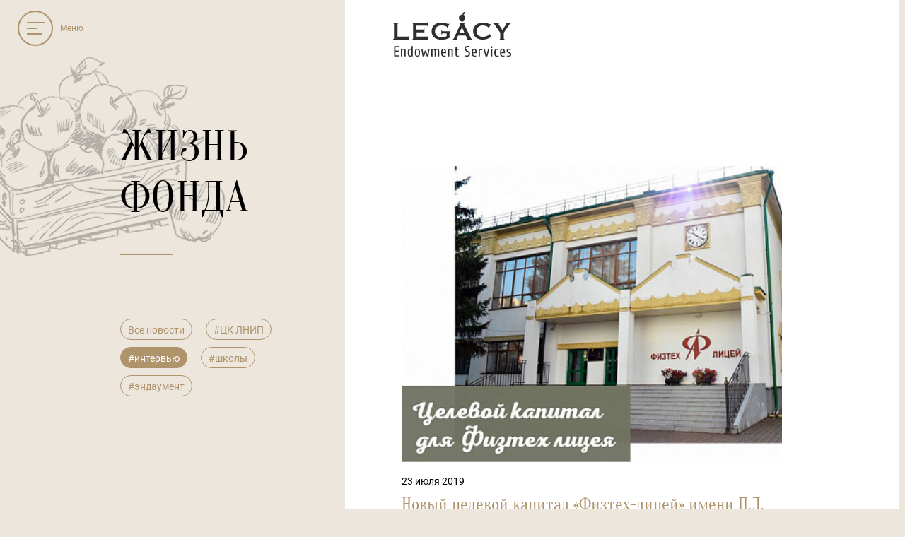

--- FILE ---
content_type: text/html; charset=UTF-8
request_url: https://legacy-ef.com/blog/?tags=%D0%B8%D0%BD%D1%82%D0%B5%D1%80%D0%B2%D1%8C%D1%8E
body_size: 11010
content:
<!doctype html>
<html lang="ru">
<head>
    <!-- Google Tag Manager -->
    <script data-skip-moving="true">(function(w,d,s,l,i){w[l]=w[l]||[];w[l].push({'gtm.start':
    new Date().getTime(),event:'gtm.js'});var f=d.getElementsByTagName(s)[0],
    j=d.createElement(s),dl=l!='dataLayer'?'&l='+l:'';j.async=true;j.src=
    'https://www.googletagmanager.com/gtm.js?id='+i+dl;f.parentNode.insertBefore(j,f);
    })(window,document,'script','dataLayer','GTM-MHKWX8P');</script>
    <!-- End Google Tag Manager -->
    <title>Жизнь фонда &mdash; Legacy Endowment Services</title>
    <script type="text/javascript" data-skip-moving="true">var APP = {"CAPITALS_DOCS":{"11385":"\/upload\/iblock\/e4f\/\u041e\u0444\u0435\u0440\u0442\u0430_\u0446\u043a \u0438\u043c \u041b\u0430\u0434\u044b \u0412. \u0423\u043b\u044c\u044f\u043d\u043e\u0432\u043e\u0439.pdf","11038":"\/upload\/iblock\/69c\/\u043e\u0444\u0435\u0440\u0442\u0430_\u041c\u0412\u0410 \u0412\u044b\u0437\u043e\u0432\u044b \u0411\u0443\u0434\u0443\u0449\u0435\u0433\u043e.pdf","10799":"\/upload\/iblock\/761\/\u043e\u0444\u0435\u0440\u0442\u0430_\u0421\u041e\u0428 5 \u0423\u0418\u041c \u041c\u0430\u0433\u043d\u0438\u0442\u043e\u0433\u043e\u0440\u0441\u043a.pdf","10714":"\/upload\/iblock\/388\/\u043e\u0444\u0435\u0440\u0442\u0430_\u0446\u043a \u041f\u0418\u0428 \u0414\u0412\u0424\u0423.pdf","10678":"\/upload\/iblock\/0ab\/\u043e\u0444\u0435\u0440\u0442\u0430_\u041c\u041e\u0410\u0423 \u00ab\u0421\u041e\u0428 \u2116 35\u00bb \u0433. \u041e\u0440\u0435\u043d\u0431\u0443\u0440\u0433.pdf","10279":"\/upload\/iblock\/9d2\/\u043e\u0444\u0435\u0440\u0442\u0430 _\u0426\u041a \u041d\u0435 \u0434\u043b\u044f \u0432\u0441\u0435\u0445, \u0430 \u0434\u043b\u044f \u043a\u0430\u0436\u0434\u043e\u0433\u043e (\u0421\u041e\u0428 28 \u041a\u043b\u043d\u0433).pdf","10278":"\/upload\/iblock\/2e6\/\u043e\u0444\u0435\u0440\u0442\u0430_\u0446\u043a \u041e\u0440\u0438\u0434\u0436\u0438\u043d.pdf","9912":"\/upload\/iblock\/f36\/\u043e\u0444\u0435\u0440\u0442\u0430_\u0446\u043a \u042510.pdf","9186":"\/upload\/iblock\/163\/\u043e\u0444\u0435\u0440\u0442\u0430_\u0446\u043a \u0410\u043a\u0430\u0434\u0435\u043c\u0438\u044f \u0431\u0443\u0434\u0443\u0449\u0435\u0433\u043e.pdf","8657":"\/upload\/iblock\/d7b\/\u043e\u0444\u0435\u0440\u0442\u0430 \u0446\u043a_\u0438\u043c\u0435\u043d\u0438 \u041a\u043e\u0436\u0435\u0432\u043d\u0438\u043a\u043e\u0432\u043e\u0439 \u041b\u044e\u0431\u043e\u0432\u0438 \u0413\u0430\u0432\u0440\u0438\u043b\u043e\u0432\u043d\u044b .pdf","7712":"\/upload\/iblock\/e3a\/\u043e\u0444\u0435\u0440\u0442\u0430_\u0426\u041a \u0414\u0430\u0432\u0430\u0439 \u0442\u0430\u043a__\u043d\u043e\u0432\u0430\u044f \u0444\u043e\u0440\u043c\u0430 \u0434\u043e\u0433\u043e\u0432\u043e\u0440\u0430.pdf","7091":"\/upload\/iblock\/e25\/\u043e\u0444\u0435\u0440\u0442\u0430_\u0413\u0438\u043c\u043d\u0430\u0437\u0438\u044f 3 \u041c\u0435\u043b\u0435\u0443\u0437.pdf","6392":"\/upload\/iblock\/1bf\/\u043e\u0444\u0435\u0440\u0442\u0430_\u0424\u0413\u0411\u041e\u0423 \u0412\u041e \u00ab\u0421\u0413\u0423 \u0438\u043c\u0435\u043d\u0438 \u041d.\u0413. \u0427\u0435\u0440\u043d\u044b\u0448\u0435\u0432\u0441\u043a\u043e\u0433\u043e\u00bb (\u0441\u0430\u0440\u0430\u0442\u043e\u0432).docx","6225":"\/upload\/iblock\/4a7\/\u041f\u0440\u043e\u0442\u043e\u043a\u043e\u043b \u043e\u0442 29.02.2024 (1).pdf","6080":"\/upload\/iblock\/e86\/\u043e\u0444\u0435\u0440\u0442\u0430_\u041a\u0435\u043a\u0438\u043d\u0430_fin.docx","5809":"\/upload\/iblock\/04a\/\u043e\u0444\u0435\u0440\u0442\u0430_\u0448\u043a 9 \u0423\u0444\u0430.docx","1046":"\/upload\/iblock\/afd\/\u043e\u0444\u0435\u0440\u0442\u0430_\u0426\u041a \u042d\u043b\u0438\u0441\u0442\u0438\u043d\u0441\u043a\u0438\u0439 \u043b\u0438\u0446\u0435\u0439_.pdf","1176":"\/upload\/iblock\/9c8\/\u043e\u0444\u0435\u0440\u0442\u0430_\u0446\u043a \u041a\u043e\u043c\u0438.pdf","902":"\/upload\/iblock\/594\/\u043e\u0444\u0435\u0440\u0442\u0430_\u0426\u041a \u0413\u0438\u043c\u043d\u0430\u0437\u0438\u044f 14 \u0419\u043e\u0448\u043a\u0430\u0440-\u041e\u043b\u0430.pdf","440":"\/upload\/iblock\/7c5\/\u043e\u0444\u0435\u0440\u0442\u0430_\u0426\u041a \u0416\u0443\u0440\u0430\u0432\u0443\u0448\u043a\u0430_.pdf","2276":"\/upload\/iblock\/f9c\/\u0414\u043e\u0433\u043e\u0432\u043e\u0440 \u043f\u043e\u0436\u0435\u0440\u0442\u0432\u043e\u0432\u0430\u043d\u0438\u044f \u043f\u0443\u0431\u043b\u0438\u0447\u043d\u0430\u044f \u0444\u043e\u0440\u043c\u0430 \u0426\u041a \u043b\u0438\u0446\u0435\u0439 1 \u0410\u043b\u0435\u043c\u0435\u0442\u044c\u0435\u0432\u0441\u043a \u043d\u0430 \u0441\u0430\u0439\u0442.pdf","678":"\/upload\/iblock\/dfe\/\u043e\u0444\u0435\u0440\u0442\u0430_\u0426\u041a_\u0418\u0436\u0435\u0432\u0441\u043a_\u0413\u0443\u043c\u0430\u043d\u0438\u0442_\u041b\u0438\u0446\u0435\u0439.pdf","2826":"\/upload\/iblock\/2cd\/oferta.pdf","177":"\/upload\/iblock\/4b6\/\u0414\u043e\u0433\u043e\u0432\u043e\u0440 \u043f\u043e\u0436\u0435\u0440\u0442\u0432\u043e\u0432\u0430\u043d\u0438\u044f \u043f\u0443\u0431\u043b\u0438\u0447\u043d\u0430\u044f \u0444\u043e\u0440\u043c\u0430 (\u0413\u0438\u043c\u043d\u0430\u0437\u0438\u044f \u21165).pdf","1097":"\/upload\/iblock\/0f1\/\u043e\u0444\u0435\u0440\u0442\u0430 _\u0410\u0440\u0441\u0435\u043d\u044c\u0435\u0432.pdf","77":"\/upload\/iblock\/f27\/\u0414\u043e\u0433\u043e\u0432\u043e\u0440 \u043f\u043e\u0436\u0435\u0440\u0442\u0432\u043e\u0432\u0430\u043d\u0438\u044f \u043f\u0443\u0431\u043b\u0438\u0447\u043d\u0430\u044f \u0444\u043e\u0440\u043c\u0430 (\u0426\u041a \u041f\u043e\u043a\u043e\u043b\u0435\u043d\u0438\u0435).pdf","1287":"\/upload\/iblock\/66f\/public_contract_fml30.pdf","1038":"\/upload\/iblock\/2ba\/\u043e\u0444\u0435\u0440\u0442\u0430_\u0426\u041a \u0424\u041c\u041b \u2116 239 \u0433. \u0421\u041f\u0431.pdf","178":"\/upload\/iblock\/4ce\/\u0414\u043e\u0433\u043e\u0432\u043e\u0440 \u043f\u043e\u0436\u0435\u0440\u0442\u0432\u043e\u0432\u0430\u043d\u0438\u044f \u043f\u0443\u0431\u043b\u0438\u0447\u043d\u0430\u044f \u0444\u043e\u0440\u043c\u0430 (\u0426\u041a \u0438\u043c. \u041f.\u0413. \u0429\u0435\u0434\u0440\u043e\u0432\u0438\u0446\u043a\u0438\u0439).pdf","901":"\/upload\/iblock\/017\/\u0414\u043e\u0433\u043e\u0432\u043e\u0440 \u043f\u043e\u0436\u0435\u0440\u0442\u0432\u043e\u0432\u0430\u043d\u0438\u044f \u043f\u0443\u0431\u043b\u0438\u0447\u043d\u0430\u044f \u0444\u043e\u0440\u043c\u0430 (\u0424\u0418\u0417\u0422\u0415\u0425) \u043d\u0430 \u0441\u0430\u0439\u0442.pdf","441":"\/upload\/iblock\/1b0\/\u043e\u0444\u0435\u0440\u0442\u0430_\u041b\u041d\u0418\u041f_\u041a\u043e\u0440\u043e\u043b\u0435\u0432.pdf","76":"\/upload\/iblock\/fdb\/\u043e\u0444\u0435\u0440\u0442\u0430_Legacy_.pdf","180":"\/upload\/iblock\/c06\/\u0414\u043e\u0433\u043e\u0432\u043e\u0440 \u043f\u043e\u0436\u0435\u0440\u0442\u0432\u043e\u0432\u0430\u043d\u0438\u044f (\u043f\u0443\u0431\u043b\u0438\u0447\u043d\u0430\u044f \u0444\u043e\u0440\u043c\u0430).pdf","11039":"\/upload\/iblock\/e1a\/\u043e\u0444\u0435\u0440\u0442\u0430_\u0446\u043a \u0412\u0435\u0447\u043d\u044b\u0439 \u0432\u043a\u043b\u0430\u0434 \u0421\u0438\u043b\u044b \u0421\u043e\u043e\u0431\u0449\u0435\u0441\u0442\u0432.pdf","605":"\/upload\/iblock\/c63\/\u043e\u0444\u0435\u0440\u0442\u0430_\u041f\u0435\u0441\u0442\u0440\u0430\u0432\u0441\u043a\u0430\u044f \u0448\u043a\u043e\u043b\u0430.pdf","4483":"\/upload\/iblock\/4dd\/\u043e\u0444\u0435\u0440\u0442\u0430_\u0421\u0430\u043c\u0430\u0440\u0441\u043a\u0430\u044f \u0412\u0430\u043b\u044c\u0434\u043e\u0440\u0444\u0441\u043a\u0430\u044f.docx","1392":"\/upload\/iblock\/a0e\/\u0414\u043e\u0433\u043e\u0432\u043e\u0440 \u043f\u043e\u0436\u0435\u0440\u0442\u0432\u043e\u0432\u0430\u043d\u0438\u044f \u043f\u0443\u0431\u043b\u0438\u0447\u043d\u0430\u044f \u0444\u043e\u0440\u043c\u0430 \u0426\u041a \u0421\u0413\u0423 \u043d\u0430 \u0441\u0430\u0439\u0442.pdf","681":"\/upload\/iblock\/923\/\u0414\u043e\u0433\u043e\u0432\u043e\u0440 \u043f\u043e\u0436\u0435\u0440\u0442\u0432\u043e\u0432\u0430\u043d\u0438\u044f \u043f\u0443\u0431\u043b\u0438\u0447\u043d\u0430\u044f \u0444\u043e\u0440\u043c\u0430 (\u0424\u0422\u041b) \u043d\u0430 \u0441\u0430\u0439\u0442.pdf","2778":"\/upload\/iblock\/465\/g9_protocol.pdf","354":"\/upload\/iblock\/f59\/\u0414\u043e\u0433\u043e\u0432\u043e\u0440_\u043f\u043e\u0436\u0435\u0440\u0442\u0432\u043e\u0432\u0430\u043d\u0438\u044f_\u043f\u0443\u0431\u043b\u0438\u0447\u043d\u0430\u044f \u0444\u043e\u0440\u043c\u0430.pdf","179":"\/upload\/iblock\/de5\/\u0414\u043e\u0433\u043e\u0432\u043e\u0440 \u043f\u043e\u0436\u0435\u0440\u0442\u0432\u043e\u0432\u0430\u043d\u0438\u044f \u043f\u0443\u0431\u043b\u0438\u0447\u043d\u0430\u044f \u0444\u043e\u0440\u043c\u0430 (\u0426\u041a \u0438\u043c. \u0415.\u0413. \u0417\u0443\u0434\u043e\u0432\u0430).pdf","439":"\/upload\/iblock\/b09\/\u0414\u043e\u0433\u043e\u0432\u043e\u0440 \u043f\u043e\u0436\u0435\u0440\u0442\u0432\u043e\u0432\u0430\u043d\u0438\u044f \u043f\u0443\u0431\u043b\u0438\u0447\u043d\u0430\u044f \u0444\u043e\u0440\u043c\u0430 (\u0426\u041a \u041f\u043e\u043a\u043e\u043b\u0435\u043d\u0438\u0435).pdf","3164":"\/upload\/iblock\/e0a\/\u0414\u043e\u0433\u043e\u0432\u043e\u0440 \u043e\u0444\u0435\u0440\u0442\u044b \u0423\u043b\u0413\u0423.pdf","971":"\/upload\/iblock\/571\/\u043e\u0444\u0435\u0440\u0442\u0430_\u0438\u043c \u0418\u0431\u0440\u0430\u0433\u0438\u043c\u043e\u0432\u0430.pdf","1186":"\/upload\/iblock\/22a\/\u0414\u043e\u0433\u043e\u0432\u043e\u0440 \u043f\u043e\u0436\u0435\u0440\u0442\u0432\u043e\u0432\u0430\u043d\u0438\u044f \u043f\u0443\u0431\u043b\u0438\u0447\u043d\u0430\u044f \u0444\u043e\u0440\u043c\u0430 \u043d\u0430 \u0441\u0430\u0439\u0442 (\u0448\u043a\u043e\u043b\u0430 \u211656) final.pdf"},"WORD":"MySecretAntispamWord","ENG_LINK":""}; </script>
<meta http-equiv="Content-Type" content="text/html; charset=UTF-8" />
<link href="/bitrix/cache/css/s1/common/template_8d8256fc01cc44f38457a0bc1859d06a/template_8d8256fc01cc44f38457a0bc1859d06a.css?1768828554190005" type="text/css" data-template-style="true" rel="stylesheet" />
<meta http-equiv="x-ua-compatible" content="ie=edge">
<meta name="cmsmagazine" content="2c2951bb57cffc1481be768a629d3a6e" />
<meta name="format-detection" content="telephone=no">
<meta name="SKYPE_TOOLBAR" content="SKYPE_TOOLBAR_PARSER_COMPATIBLE" />
<meta name="viewport" content="width=device-width, initial-scale=1">
<link rel="shortcut icon" href="/favicon.ico" type="image/x-icon">
<link rel="apple-touch-icon" sizes="180x180" href="/local/images/favicon/apple-touch-icon.png" />
<link rel="icon" type="image/png" sizes="32x32" href="/local/images/favicon/favicon-32x32.png" />
<link rel="icon" type="image/png" sizes="16x16" href="/local/images/favicon/favicon-16x16.png" />
<link rel="manifest" href="manifest.json" />
<link rel="mask-icon" href="/local/images/favicon/safari-pinned-tab.svg" color="#5bbad5" />
<meta name="theme-color" content="#ffffff" />
<meta property="og:site_name" content="Legacy Endowment Services" />
<meta property="og:locale" content="ru_RU" />
<meta property="og:type" content="website" />
<meta property="og:url" content="https://legacy-ef.com/blog/?tags=%D0%B8%D0%BD%D1%82%D0%B5%D1%80%D0%B2%D1%8C%D1%8E" />
<meta property="og:image" content="https://legacy-ef.com/upload/iblock/55c/og.jpg" />



</head>
<body data-page-type="blog" class="blog-page">
    <!-- Google Tag Manager (noscript) -->
    <noscript><iframe src="https://www.googletagmanager.com/ns.html?id=GTM-MHKWX8P"
    height="0" width="0" style="display:none;visibility:hidden"></iframe></noscript>
    <!-- End Google Tag Manager (noscript) -->
    
    <header class="header js-header">
        <a class="hamburger js-menu-trigger animate-effect fade-out-up sec10">
            <div class="icon"><i></i></div>
            <div class="menu-caption">Меню</div>
        </a>
                    <a class="logo js-logo animate-effect fade-out-up sec10" href="/" title="На главную"><i class="js-svg-expand" data-sprite="logo"></i></a>
                <div class="language-switcher js-language-switcher animate-effect fade-out-up sec10">
                    </div>
    </header>

    <div class="menu js-menu">
    
    <div class="content">
        <div class="container">
            <div class="grid-row nav">
                <div class="col col-xs-12 col-sm-6 col-md-4 col-lg-4">
                    <div class="list-wrapper">
                        
        <div class="list-head mobile">
                            <a class="active" href="/">На главную</a>
                    </div>


        <div class="list-head ">
                            <a class="" href="/about/">О нас</a>
                    </div>


<ul class="list js-menu-links js-menu-type-topone">
    <li><a class="nav-item " href="/about/#history">История</a></li><li><a class="nav-item " href="/about/#team">Команда</a></li><li><a class="nav-item " href="/about/#how">Что мы делаем</a></li><li><a class="nav-item " href="/about/#documents">Документы</a></li><li><a class="nav-item " href="/about/#reports">Отчеты</a></li></ul>                    </div>
                </div>
                <div class="col col-xs-12 col-sm-6 col-md-4 col-lg-4">
                    <div class="list-wrapper">
                        
        <div class="list-head ">
                            <a class="" href="/patrons/">Меценатам</a>
                    </div>


<ul class="list js-menu-links js-menu-type-toptwo">
    <li><a class="nav-item " href="/tselevye-kapitaly/">Целевые капиталы</a></li><li><a class="nav-item " href="/patrons/#how">Как работает LEGACY</a></li><li><a class="nav-item " href="/patrons/#features">Возможности</a></li><li><a class="nav-item " href="/patrons/#important">Налогообложение</a></li></ul>                    </div>
                </div>
                <div class="col col-xs-12 col-sm-6 col-md-4 col-lg-4">
                    <div class="list-wrapper">
                        
        <div class="list-head ">
                            <a class="" href="/tselevye-kapitaly/">Общая информация</a>
                    </div>


<ul class="list js-menu-links js-menu-type-topthree">
    <li><a class="nav-item active" href="/blog/">Новости и события</a></li><li><a class="nav-item " href="/contacts/">Контакты</a></li><li><a class="nav-item js-popup " href="#popup-ask">Задать вопрос <i class="js-svg-expand" data-sprite="chat"></i></a></li><li><a class="nav-item js-popup " href="#popup-capital">Создать целевой капитал</a></li><li><a class="nav-item js-popup " href="#popup-donate">Сделать взнос</a></li></ul>                    </div>
                </div>
                <div class="col col-xs-12 col-sm-6 col-md-12 col-lg-12">
                    <div class="contacts-wrapper">
                        <div class="contacts-info">
                            <div class="address">Москва, Ленинградский проспект, вл. 36 стр.11</div>
                                                        <div>
                                <a class="phone seo-menu-phone"
                                   href="tel:"></a>
                            </div>
                                                        <div>
                                <a class="mail seo-menu-mail" href="mailto:info@legacy-ef.com">info@legacy-ef.com</a>
                            </div>
                        </div>
                        <div class="socials">
                                                                                </div>
                    </div>
                </div>
            </div>
            <div class="info-wrapper">
                <div class="grid-row">
                    <div class="col col-xs-12 col-sm-6 col-md-6 col-lg-6">
                        <div class="copyright">&#9400; 2021 Legacy Endowment Services</div>
                    </div>
                    <div class="col col-sibirix col-xs-12 col-sm-6 col-md-6 col-lg-6">
                        <div class="sibirix">
                            Разработка сайта&nbsp;&mdash;
                            <a href="https://www.sibirix.ru/" target="_blank">Сибирикс </a>
                            <i class="ico-sibirix"></i>
                            <i class="ico-apple"></i>
                        </div>
                    </div>
                </div>
            </div>
        </div>
    </div>
</div><div class="page"><div class="container">
    <div class="grid-row">
        <div class="col-xs-12 col-sm-12 col-md-4 col-lg-4 col-title">
            <div class="sticky">
                <h1 class="page-title"><span>Жизнь фонда</span></h1>

                
    <div class="tags-block js-tag-block">
        <a class="tag reset js-tag-reset" href="/blog/">Все новости</a>

                    <a class="tag js-tag" href="/blog/?tags=%D0%A6%D0%9A+%D0%9B%D0%9D%D0%98%D0%9F%2C%D0%B8%D0%BD%D1%82%D0%B5%D1%80%D0%B2%D1%8C%D1%8E" data-name="ЦК ЛНИП">#ЦК ЛНИП</a>
                    <a class="tag js-tag" href="/blog/?tags=%D0%B8%D0%BD%D1%82%D0%B5%D1%80%D0%B2%D1%8C%D1%8E" data-name="интервью">#интервью</a>
                    <a class="tag js-tag" href="/blog/?tags=%D1%88%D0%BA%D0%BE%D0%BB%D1%8B%2C%D0%B8%D0%BD%D1%82%D0%B5%D1%80%D0%B2%D1%8C%D1%8E" data-name="школы">#школы</a>
                    <a class="tag js-tag" href="/blog/?tags=%D1%8D%D0%BD%D0%B4%D0%B0%D1%83%D0%BC%D0%B5%D0%BD%D1%82%2C%D0%B8%D0%BD%D1%82%D0%B5%D1%80%D0%B2%D1%8C%D1%8E" data-name="эндаумент">#эндаумент</a>
        
            </div>

            </div>
        </div>
        <div class="col-xs-12 col-sm-12 col-md-8 col-lg-8">

            <div class="blog-container js-blog-container">

                    <div class="blog-item  js-blog-item">
                    <img class="blog-item-image" src="/upload/resize_cache/iblock/4e1/540_320_0/fiztekh.jpg" alt="Новый целевой капитал «Физтех-лицей» имени П.Л. Капицы" />
        
        <div class="blog-item-date">23 июля 2019</div>
        <div class="blog-item-title">Новый целевой капитал «Физтех-лицей» имени П.Л. Капицы</div>
        <div class="blog-item-text">Теперь любой выпускник и все, кто заинтересован в развитии лицея, может сделать свой вклад в его будущее! </div>
        <div class="blog-item-hover">
            <a href="/blog/fiztekh/" class="blog-item-link"></a>
            <span class="blog-item-more">Читать<i class="ico ico-arrow"></i></span>

                            <div class="blog-item-tags">
                                            <a class="blog-item-tag" href="/blog/?tags=ЦК ФИЗТЕХ">#ЦК ФИЗТЕХ</a>
                                            <a class="blog-item-tag" href="/blog/?tags=школы">#школы</a>
                                            <a class="blog-item-tag" href="/blog/?tags=Интервью">#Интервью</a>
                                    </div>
                    </div>
    </div>
    <div class="blog-item  js-blog-item">
                    <img class="blog-item-image" src="/upload/resize_cache/iblock/eff/540_320_0/1.jpg" alt="Новый целевой капитал ЛНИП г. Королёв" />
        
        <div class="blog-item-date">16 августа 2018</div>
        <div class="blog-item-title">Новый целевой капитал ЛНИП г. Королёв</div>
        <div class="blog-item-text"><div>
	 Лицей занимает первое место среди лучших школ города в общем рейтинге в течение последних 10 лет.
</div>
 <br></div>
        <div class="blog-item-hover">
            <a href="/blog/na-platforme-legacy-otkrylsya-novyy-tselevoy-kapital/" class="blog-item-link"></a>
            <span class="blog-item-more">Читать<i class="ico ico-arrow"></i></span>

                            <div class="blog-item-tags">
                                            <a class="blog-item-tag" href="/blog/?tags=эндаумент">#эндаумент</a>
                                            <a class="blog-item-tag" href="/blog/?tags=ЦК ЛНИП">#ЦК ЛНИП</a>
                                            <a class="blog-item-tag" href="/blog/?tags=школы">#школы</a>
                                            <a class="blog-item-tag" href="/blog/?tags=интервью">#интервью</a>
                                    </div>
                    </div>
    </div>
    <div class="blog-item  js-blog-item">
                    <img class="blog-item-image" src="/upload/resize_cache/iblock/685/540_320_0/685c5f2c9003f1b5defb3b9eacc5a9ef.jpg" alt="Как создать вечный фонд поддержки предпринимателей?" />
        
        <div class="blog-item-date">13 января 2018</div>
        <div class="blog-item-title">Как создать вечный фонд поддержки предпринимателей?</div>
        <div class="blog-item-text"><p>
	 Предприниматели Игорь Рыбаков и Оскар Хартманн запустили фонд целевого капитала&nbsp;World Entrepreneurship Leadership Foundation.
</p></div>
        <div class="blog-item-hover">
            <a href="/blog/kak-sozdat-vechnyy-fond-podderzhki-predprinimateley/" class="blog-item-link"></a>
            <span class="blog-item-more">Читать<i class="ico ico-arrow"></i></span>

                            <div class="blog-item-tags">
                                            <a class="blog-item-tag" href="/blog/?tags=Рыбаков">#Рыбаков</a>
                                            <a class="blog-item-tag" href="/blog/?tags=Хартманн">#Хартманн</a>
                                            <a class="blog-item-tag" href="/blog/?tags=ЦК WELF">#ЦК WELF</a>
                                            <a class="blog-item-tag" href="/blog/?tags=Интервью">#Интервью</a>
                                    </div>
                    </div>
    </div>
    <div class="blog-item  js-blog-item">
                    <img class="blog-item-image" src="/upload/resize_cache/iblock/49e/540_320_0/49e7af3c05f6b972bb01e385f0c374da.jpg" alt="Благотворительный фонд телекомпании НТВ «Ты-супер» создал эндаумент" />
        
        <div class="blog-item-date">21 декабря 2017</div>
        <div class="blog-item-title">Благотворительный фонд телекомпании НТВ «Ты-супер» создал эндаумент</div>
        <div class="blog-item-text">Благотворительный фонд&nbsp;телекомпании НТВ&nbsp;«Ты-супер» основал эндаумент, доходы которого пойдут на поддержку талантливых детей, оказавшихся без попечения родителей.</div>
        <div class="blog-item-hover">
            <a href="/blog/blagotvoritelnyy-fond-telekompanii-ntv-ty-super-sozdal-endaument/" class="blog-item-link"></a>
            <span class="blog-item-more">Читать<i class="ico ico-arrow"></i></span>

                            <div class="blog-item-tags">
                                            <a class="blog-item-tag" href="/blog/?tags=Статьи">#Статьи</a>
                                            <a class="blog-item-tag" href="/blog/?tags=Интервью">#Интервью</a>
                                            <a class="blog-item-tag" href="/blog/?tags=ЦК Ты супер!">#ЦК Ты супер!</a>
                                    </div>
                    </div>
    </div>



            </div>

        </div>
    </div>
</div>

</div>

<footer class="footer">
    <div class="copyright">&#9400; 2021 Legacy Endowment Services</div>
    <div class="contact-info">
        <div class="address">Москва, Ленинградский проспект, вл. 36 стр.11</div>
                <div>
            <a class="phone seo-footer-phone" href="tel:"></a>
        </div>
                <div>
            <a class="mail seo-footer-mail" href="mailto:info@legacy-ef.com">info@legacy-ef.com</a>
        </div>

        <div class="socials">
                                </div>
    </div>
    <div class="sibirix">
        Разработка сайта&nbsp;&mdash;
        <a href="https://www.sibirix.ru/" target="_blank">Сибирикс </a>
        <i class="ico-sibirix"></i>
        <i class="ico-apple"></i>
    </div>
</footer>

<div class="sprite-sample js-sprite-sample"></div>

<div class="popup popup-ask" id="popup-ask">
    
<form action="/form/ask/" method="post" class="form js-form-ask" autocomplete="off">
<input type="hidden" name="sessid" id="sessid" value="064fa416cdcb765e3046508c0d27d46b" />
<div class="popup-title">Задать вопрос</div>

<div class="inp js-inp">
    <input type="text" name="ASK_NAME" id="ASK_NAME" class="required loop" maxlength="50" data-msg-required="Как мы можем к&amp;nbsp;Вам обращаться?* — обязательное поле" value="">    <label class="label" for="ASK_NAME">Как мы можем к&nbsp;Вам обращаться?*</label>
</div><div class="inp js-inp">
    <input type="text" name="ASK_CONTACT" id="ASK_CONTACT" class="required loop" maxlength="50" data-msg-required="Email или телефон* — обязательное поле" value="">    <label class="label" for="ASK_CONTACT">Email или телефон*</label>
</div><div class="inp js-inp">
    <textarea name="ASK_TEXT" id="ASK_TEXT" class="loop" maxlength="1024"></textarea>    <label class="label" for="ASK_TEXT">Ваш вопрос</label>
</div>
<div class="form-agreement js-inp">
    <label for="ask8Fgle-agreement">
        <span class="checkbox">
            <input class="loop js-agreement" name="agreement" value="1" type="checkbox" id="ask8Fgle-agreement" data-rule-required="true" /><i></i>
        </span>
        Нажимая на&nbsp;кнопку &laquo;Отправить&raquo;, я&nbsp;даю согласие на&nbsp;обработку моих персональных данных в&nbsp;соответствии с
<a href="/upload/iblock/d41/d41685b2a03b570485e2bdc109ae4a71.pdf" target="_blank">политикой информационной безопасности</a>.
Мы не&nbsp;используем данные и&nbsp;не&nbsp;присылаем рассылки.    </label>
</div>
<div class="btn-wrap">
    <button class="btn btn-big btn-brown-border loop seo-form-ask" type="submit">Отправить</button>
</div>

<div style="display: none;">
    <input type="text" name="WORD" class="js-word" value="">    <input type="text" name="EMAIL" value=""></div>

</form></div>
<div class="popup popup-capital js-popup-capital" id="popup-capital">
    <form action="/form/capital/" method="post" class="form js-form-capital" autocomplete="off">
    <input type="hidden" name="sessid" id="sessid_1" value="064fa416cdcb765e3046508c0d27d46b" />
    <div class="popup-title">Создать новый целевой капитал</div>

    <div class="form-row">
        <div class="form-col">
            <div class="inp js-inp">
    <input type="text" name="CAPITAL_NAME" id="CAPITAL_NAME" class="required loop" maxlength="50" data-msg-required="Имя* — обязательное поле" value="">    <label class="label" for="CAPITAL_NAME">Имя*</label>
</div>        </div>
        <div class="form-col">
            <div class="inp js-inp">
    <input type="text" name="CAPITAL_SURNAME" id="CAPITAL_SURNAME" class="required loop" maxlength="50" data-msg-required="Фамилия* — обязательное поле" value="">    <label class="label" for="CAPITAL_SURNAME">Фамилия*</label>
</div>        </div>
    </div>

    <div class="form-row">
        <div class="form-col">
            <div class="inp js-inp">
    <input type="email" name="CAPITAL_EMAIL" id="CAPITAL_EMAIL" class="required loop" maxlength="50" data-msg-required="Email* — обязательное поле" data-msg-email="Email* — неверный формат" value="">    <label class="label" for="CAPITAL_EMAIL">Email*</label>
</div>        </div>
        <div class="form-col">
            <div class="inp js-inp">
    <input type="tel" name="CAPITAL_PHONE" id="CAPITAL_PHONE" class="required loop js-phone-mask" data-msg-required="Телефон* — обязательное поле" maxlength="50" data-rule-maxlength="15" data-rule-minlength="15" data-msg-maxlength="Телефон — неверный формат" data-msg-minlength="Телефон — неверный формат" value="">    <label class="label" for="CAPITAL_PHONE">Телефон*</label>
</div>        </div>
    </div>

    <div class="inp js-inp">
    <input type="text" name="CAPITAL_SUMM" id="CAPITAL_SUMM" class="required loop" maxlength="50" placeholder="Не менее 3 млн. рублей" data-msg-required="Объем целевого капитала* — обязательное поле" value="">    <label class="label" for="CAPITAL_SUMM">Объем целевого капитала*</label>
</div>    <div class="inp js-inp">
    <textarea name="CAPITAL_IDEA" id="CAPITAL_IDEA" class="required loop autosize js-autosize" maxlength="1024" data-msg-required="Идея проекта* — обязательное поле"></textarea>    <label class="label" for="CAPITAL_IDEA">Идея проекта*</label>
</div>

    <div class="form-agreement js-inp">
    <label for="capital-agreement">
        <span class="checkbox">
            <input class="loop js-agreement" name="agreement" value="1" type="checkbox" id="capital-agreement" data-rule-required="true" /><i></i>
        </span>
        Нажимая на&nbsp;кнопку &laquo;Отправить&raquo;, я&nbsp;даю согласие на&nbsp;обработку моих персональных данных в&nbsp;соответствии с
<a href="/upload/iblock/b23/b23a43ac410f2d2a451a525c3f99ab74.pdf" target="_blank">политикой информационной безопасности</a>.
Мы не&nbsp;используем данные и&nbsp;не&nbsp;присылаем рассылки.    </label>
</div>
    <div class="btn-wrap">
        <button class="btn btn-big btn-brown-border loop seo-form-capital" type="submit">Отправить</button>
    </div>

    <div style="display: none;">
        <input type="text" name="WORD" class="js-word" value="">        <input type="text" name="EMAIL" value="">    </div>

    </form></div>
<div class="popup popup-donate js-popup-donate" id="popup-donate">
    <form action="/form/donate/" method="post" class="form js-form-donate" autocomplete="off">
    <input type="hidden" name="sessid" id="sessid_2" value="064fa416cdcb765e3046508c0d27d46b" />
    <div class="popup-title">Сделать вклад</div>

    <div class="form-row">
        <div class="form-col">
            <div class="inp js-inp">
    <input type="text" name="DONATE_NAME" id="DONATE_NAME" class="required loop js-input-name" maxlength="50" data-msg-required="Имя* — обязательное поле" value="">    <label class="label" for="DONATE_NAME">Имя*</label>
</div>        </div>
        <div class="form-col">
            <div class="inp js-inp">
    <input type="text" name="DONATE_SURNAME" id="DONATE_SURNAME" class="loop js-input-surname" maxlength="50" value="">    <label class="label" for="DONATE_SURNAME">Фамилия</label>
</div>        </div>
    </div>

    <div class="inp-checkbox donate-inp-anonymous">
        <label>
            <span class="checkbox">
                <input type="hidden" name="DONATE_ANONYM" value="0"><input type="checkbox" name="DONATE_ANONYM" id="DONATE_ANONYM" class="loop js-checkbox-anonym" value="1">                <i></i>
            </span>
            Сделать пожертвование анонимно
        </label>
    </div>

    <div class="form-row">
        <div class="form-col">
            <div class="inp js-inp">
    <input type="email" name="DONATE_EMAIL" id="DONATE_EMAIL" class="required loop" maxlength="50" data-msg-required="Email* — обязательное поле" data-msg-email="Email* — неверный формат" value="">    <label class="label" for="DONATE_EMAIL">Email*</label>
</div>        </div>
        <div class="form-col">
            <div class="inp js-inp">
    <input type="tel" name="DONATE_PHONE" id="DONATE_PHONE" class="required loop" maxlength="50" data-msg-required="Телефон* — обязательное поле" data-msg-maxlength="Телефон* — неверный формат" value="">    <label class="label" for="DONATE_PHONE">Телефон*</label>
</div>        </div>
    </div>

    <div class="inp inp-select js-inp-select">
        <select name="DONATE_CAPITAL" id="DONATE_PHONE" class="required js-select js-capital-select" data-msg-required="Имя* — обязательное поле"><option value="">Ничего не выбрано</option>
<option value="1046"> Целевой капитал Элистинского лицея</option>
<option value="11039">Вечный вклад &quot;Сила сообществ&quot;</option>
<option value="1186">Вечный вклад «Школа № 56 г. Магнитогорска»</option>
<option value="6392">Грантовая программа  развития научного потенциала Института Физики  Саратовского национального исследовательского государственного университета имени Н.Г. Чернышевского </option>
<option value="6710">МБОУ СОШ «Школа будущего»</option>
<option value="10678">МОАУ «СОШ № 35» г. Оренбург</option>
<option value="11038">Целевой капитал &quot;MBA Вызовы будущего&quot;</option>
<option value="9186">Целевой капитал &quot;Академия будущего&quot;</option>
<option value="7712">Целевой капитал &quot;Давай так...&quot;</option>
<option value="10278">Целевой капитал &quot;Ориджин&quot;</option>
<option value="5809">Целевой капитал &quot;Школа № 9 г. Уфа&quot;</option>
<option value="678">Целевой капитал «АМОУ Гуманитарный лицей»</option>
<option value="6225">Целевой капитал «БЛАГОВЕЩЕНСКИЙ ГОСУДАРСТВЕННЫЙ ПЕДАГОГИЧЕСКИЙ УНИВЕРСИТЕТ»</option>
<option value="354">Целевой капитал «Гимназия «Корифей»</option>
<option value="902">Целевой капитал «Гимназия №14  г. Йошкар-Ола»</option>
<option value="177">Целевой капитал «Гимназия №5»</option>
<option value="2778">Целевой капитал «Гимназия №9»</option>
<option value="440">Целевой капитал «Журавушка»</option>
<option value="1174">Целевой капитал «Заозерная школа №16 г. Томска»</option>
<option value="11385">Целевой капитал «имени Лады Владимировны Ульяновой» </option>
<option value="1176">Целевой капитал «Коми Республиканский физико-математический лицей-интернат»</option>
<option value="10799">Целевой капитал «МОУ «СОШ № 5 УИМ» г. Магнитогорска»</option>
<option value="10279">Целевой капитал «Не для всех, а для каждого»</option>
<option value="605">Целевой капитал «Пестравская школа»</option>
<option value="1038">Целевой капитал «Президентский физико-математический лицей № 239 г. СПб.»</option>
<option value="2826">Целевой капитал «Республиканский комплекс общего и дополнительного образования &quot;Квант&quot;»</option>
<option value="1392">Целевой капитал «СГУ имени Н.Г. Чернышевского» </option>
<option value="901">Целевой капитал «Физтех-лицей» им. П.Л.Капицы</option>
<option value="11457">Целевой капитал «Фонд поддержки студентов БМБШ ИГУ»</option>
<option value="441">Целевой капитал «ФЦК ЛНИП г.Королёв»</option>
<option value="9912">Целевой капитал «Х10 Движение»</option>
<option value="76">Целевой капитал Legacy</option>
<option value="180">Целевой капитал WELF</option>
<option value="1287">Целевой капитал ГБОУ «Санкт-Петербургский губернаторский физико-математический лицей № 30»</option>
<option value="6080">Целевой капитал Гимназия имени А.Л. Кекина</option>
<option value="178">Целевой капитал имени Г.П. Щедровицкого</option>
<option value="179">Целевой капитал имени Е.Г. Зудова</option>
<option value="8657">Целевой капитал имени Кожевниковой Любови Гавриловны</option>
<option value="971">Целевой капитал имени Почётного гражданина г. Димитровграда А.Р. Ибрагимова</option>
<option value="2276">Целевой капитал Лицея-интерната №1 г. Альметьевска</option>
<option value="681">Целевой капитал МАОУ «Физико—технический лицей №1»</option>
<option value="4483">Целевой капитал МБОУ «Самарская Вальдорфская школа»</option>
<option value="1097">Целевой капитал МОБУ «Школа №10» г. Арсеньев</option>
<option value="7091">Целевой капитал МОБУ Гимназия №3</option>
<option value="10714">Целевой капитал Передовая инженерная школа ДВФУ</option>
<option value="3164">Целевой капитал Ульяновского ГУ</option>
<option value="77">Целевой капитал ЧОУ СОШ «Поколение»</option>
<option value="5651">Целевой капитал ШИР (Школа Игоря Рыбакова)</option></select>        <label class="label" for="donateCapital">Выберите Целевой капитал*<span class="label-error"> — обязательное поле</span></label>
    </div>

    <div class="inp-checkbox donate-inp-reason" style="display:none">
        <label class="donate-checkbox">
            <span class="checkbox">
                <input class="loop js-checkbox-donate" id="DONATE_TO_PERSON" type="checkbox" /><i></i>
            </span>
            Пожертвовать
        </label>
                    <label class="radio-tag js-radio-donate">
                <input type="radio" name="DONATE_DONATE" value="2" checked /><i></i>
                <span>в честь</span>
            </label>
                    <label class="radio-tag js-radio-donate">
                <input type="radio" name="DONATE_DONATE" value="3"  /><i></i>
                <span>в память</span>
            </label>
            </div>

    <div class="inp inp-wrap-person js-inp js-wrap-person">
    <input type="text" name="DONATE_PERSON" id="DONATE_PERSON" class="loop" maxlength="50" data-rule-depends="#DONATE_TO_PERSON" data-msg-depends="ФИО* — обязательное поле" value="">    <label class="label" for="DONATE_PERSON">ФИО*</label>
</div>
    <div class="form-row">
        <div class="form-col">
            <div class="inp js-inp">
    <input type="text" name="DONATE_SUMM" id="DONATE_SUMM" class="required loop strange-padding js-input-summ" maxlength="7" placeholder="Другая сумма до 1 000 000 рублей" data-msg-required="Сумма, рублей* — обязательное поле" value="">    <label class="label" for="DONATE_SUMM">Сумма, рублей*</label>
</div>            <div class="inp-tags">
                                    <label class="radio-tag arrow-up">
                        <input class="js-tag-summ" type="radio" name="donateSummTag" value="100" />
                        <i></i>
                        <span>100</span>
                    </label>
                                    <label class="radio-tag arrow-up">
                        <input class="js-tag-summ" type="radio" name="donateSummTag" value="300" />
                        <i></i>
                        <span>300</span>
                    </label>
                                    <label class="radio-tag arrow-up">
                        <input class="js-tag-summ" type="radio" name="donateSummTag" value="500" />
                        <i></i>
                        <span>500</span>
                    </label>
                                    <label class="radio-tag arrow-up">
                        <input class="js-tag-summ" type="radio" name="donateSummTag" value="1000" />
                        <i></i>
                        <span>1 000</span>
                    </label>
                                    <label class="radio-tag arrow-up">
                        <input class="js-tag-summ" type="radio" name="donateSummTag" value="2000" />
                        <i></i>
                        <span>2 000</span>
                    </label>
                                    <label class="radio-tag arrow-up">
                        <input class="js-tag-summ" type="radio" name="donateSummTag" value="5000" />
                        <i></i>
                        <span>5 000</span>
                    </label>
                            </div>
        </div>
        <div class="form-col js-col-notify" style="display: none">
            <div class="inp inp-wrap-email js-inp js-wrap-email">
    <input type="email" name="DONATE_PERSON_EMAIL" id="DONATE_PERSON_EMAIL" class="loop" maxlength="50" data-rule-depends="#DONATE_NOTIFY" data-msg-depends="Email* — обязательное поле" data-msg-email="Email* — неверный формат" value="">    <label class="label" for="DONATE_PERSON_EMAIL">Email*</label>
</div>            <div class="inp-checkbox donate-inp-notify">
                <label>
                    <span class="checkbox">
                        <input type="hidden" name="DONATE_NOTIFY" value="0"><input type="checkbox" name="DONATE_NOTIFY" id="DONATE_NOTIFY" class="loop js-checkbox-notify" value="1">                        <i></i>
                    </span>
                    Уведомить получателя по&nbsp;email
                </label>
            </div>
        </div>
        <div class="form-col">
            <div class="inp-checkbox donate-inp-notify">
                <label>
                    <span class="checkbox">
                        <input type="hidden" name="DONATE_AUTO" value="0"><input type="checkbox" name="DONATE_AUTO" id="DONATE_AUTO" class="loop" value="1">                        <i></i>
                    </span>
                    Сделать ежемесячным
                </label>
                <div class="small-description">Ежемесячное пожертвование раз в месяц списывается с банковской карты. Вы в любой момент сможете отключить его.</div>
            </div>
        </div>
    </div>

    <div class="inp js-inp">
    <textarea name="DONATE_TEXT" id="DONATE_TEXT" class="loop" maxlength="1024"></textarea>    <label class="label" for="DONATE_TEXT">Комментарий</label>
</div>    <div class="form-agreement js-inp">
    <label for="donate-agreement">
        <span class="checkbox">
            <input class="loop js-agreement" name="agreement" value="1" type="checkbox" id="donate-agreement" data-rule-required="true" /><i></i>
        </span>
        Нажимая на&nbsp;кнопку «Отправить», я&nbsp;даю согласие на&nbsp;обработку моих персональных данных в&nbsp;соответствии с <a href="/upload/iblock/ce6/Персональные данные ИТОГ.pdf" target="_blank">политикой информационной безопасности</a>, а так же даю согласие на <a href="javascript:void(0);" onclick="var id=document.querySelector('.js-popup-donate-trigger').getAttribute('data-id'); var url=window.APP.CAPITALS_DOCS[id]; if(url) window.open(url, '_blank'); else alert('Файл не найден');">договор дарения</a>. Мы не&nbsp;используем данные и&nbsp;не&nbsp;присылаем рассылки.
    </label>
</div>
    <div class="btn-wrap">
        <button class="btn btn-big btn-brown-border loop seo-form-donate" type="submit">Отправить</button>
    </div>

    <div style="display: none;">
        <input type="text" name="WORD" class="js-word" value="">        <input type="text" name="EMAIL" value="">    </div>

    </form></div>

<div class="popup popup-success" id="popup-success">
    <div class="popup-title">
        Благодарим!    </div>
    <div class="popup-text">
        Ваш вопрос был успешно отправлен, мы&nbsp;свяжемся с&nbsp;вами в&nbsp;ближайшее время, чтобы&nbsp;ответить на&nbsp;вопрос    </div>
</div>

<div class="popup popup-capital-success" id="popup-capital-success">
    <div class="popup-title">
        Благодарим за&nbsp;доверие!    </div>
    <div class="popup-text">
Ваша заявка была успешно отправлена, мы&nbsp;свяжемся с&nbsp;вами для&nbsp;обсуждения дальнейших шагов
</div>

<ol class="capital-steps">
    <li>Совместная встреча для&nbsp;обсуждения вашей идеи.</li>
    <li>Заключение договора пожертвования.</li>
    <li>Собрание совета по&nbsp;использованию целевого капитала.</li>
</ol></div>

<div class="popup popup-docs" id="popup-docs">
    <div class="popup-wrap">
        <div class="popup-leading-wrap">
            <div class="popup-title">
                Документы Legacy            </div>
            <div class="popup-text">
                Узнайте о&nbsp;нас больше            </div>
        </div>
        <div class="popup-docs-wrap">

                            <ul>
                                            <li><a href="/upload/iblock/055/ДОГОВОР ДАРЕНИЯ шаблон.docx" target="_blank">Шаблон договора Дарения</a></li>
                                            <li><a href="/upload/iblock/a90/Уставные документы.zip" target="_blank">Уставные документы</a></li>
                                            <li><a href="/upload/iblock/a80/Политика обработки ПДн Легаси.docx" target="_blank">Политика обработки ПДн Легаси</a></li>
                                            <li><a href="/upload/iblock/a40/СОГЛАСИЕ НА ОБРАБОТКУ ПЕРСОНАЛЬНЫХ ДАННЫХ для сайта Легаси..docx" target="_blank">Согласие на обработку персональных данных</a></li>
                                            <li><a href="/upload/iblock/4f2/Согласие на рассылку Легаси.docx" target="_blank">Согласие на рассылку Легаси</a></li>
                                            <li><a href="/upload/iblock/7f2/Cогласие на распространение (бумаге) Легаси.docx" target="_blank">Cогласие на распространение (бумаге) Легаси</a></li>
                                            <li><a href="/upload/iblock/25f/Политика COOKIES Легаси.docx" target="_blank">Политика COOKIES</a></li>
                                    </ul>
            
                            <a class="download-link" href="/upload/iblock/d54/legacy.7z" target="_blank" download="legacydocs.7z">Скачать одним архивом</a>
                    </div>
    </div>
</div><!-- Место для счетчиков -->

<!-- Yandex.Metrika counter -->

<noscript><div><img src="https://mc.yandex.ru/watch/48068474" style="position:absolute; left:-9999px;" alt="" /></div></noscript>
<!-- /Yandex.Metrika counter -->

<!-- Global site tag (gtag.js) - Google Analytics -->

<script type="text/javascript"  src="/bitrix/cache/js/s1/common/template_d62257e2c0ee3ce709ca558e05a8e1b5/template_d62257e2c0ee3ce709ca558e05a8e1b5.js?1768828679823703"></script>
<script type="text/javascript">var _ba = _ba || []; _ba.push(["aid", "05fe8b9b9c914ab9d28a4dc6aa7e4e01"]); _ba.push(["host", "legacy-ef.com"]); (function() {var ba = document.createElement("script"); ba.type = "text/javascript"; ba.async = true;ba.src = (document.location.protocol == "https:" ? "https://" : "http://") + "bitrix.info/ba.js";var s = document.getElementsByTagName("script")[0];s.parentNode.insertBefore(ba, s);})();</script>


<script type="text/javascript" >
    (function (d, w, c) {
        (w[c] = w[c] || []).push(function() {
            try {
                w.yaCounter48068474 = new Ya.Metrika({
                    id:48068474,
                    clickmap:true,
                    trackLinks:true,
                    accurateTrackBounce:true,
                    webvisor:true
                });
            } catch(e) { }
        });
        var n = d.getElementsByTagName("script")[0],
            s = d.createElement("script"),
            f = function () { n.parentNode.insertBefore(s, n); };
        s.type = "text/javascript";
        s.async = true;
        s.src = "https://mc.yandex.ru/metrika/watch.js";
        if (w.opera == "[object Opera]") {
            d.addEventListener("DOMContentLoaded", f, false);
        } else { f(); }
    })(document, window, "yandex_metrika_callbacks");
</script><script async src="https://www.googletagmanager.com/gtag/js?id=UA-115800373-1"></script><script>
  window.dataLayer = window.dataLayer || [];
  function gtag(){dataLayer.push(arguments);}
  gtag('js', new Date());
  gtag('config', 'UA-115800373-1');
</script></body>
</html>

--- FILE ---
content_type: text/css
request_url: https://legacy-ef.com/bitrix/cache/css/s1/common/template_8d8256fc01cc44f38457a0bc1859d06a/template_8d8256fc01cc44f38457a0bc1859d06a.css?1768828554190005
body_size: 30958
content:


/* Start:/local/css/style.css?1681282680189503*/
label{cursor:pointer}html{font-family:sans-serif;line-height:1.15;-ms-text-size-adjust:100%;-webkit-text-size-adjust:100%;height:100%;min-height:100vh}body{margin:0;min-width:320px;background:#fff}h1{font-size:2em;margin:.67em 0}hr{box-sizing:content-box;height:0;overflow:visible}pre{font-family:monospace,monospace;font-size:1em}a{background-color:transparent;-webkit-text-decoration-skip:objects;text-decoration:none;outline:0!important;color:#2f2e2c}a:active,a:hover{outline-width:0}b,strong{font-weight:bolder}small{font-size:80%}sub,sup{font-size:75%;line-height:0;position:relative;vertical-align:baseline}sub{bottom:-.25em}sup{top:-.5em}img{border-style:none}svg:not(:root){overflow:hidden}button,input,optgroup,select,textarea{font-family:sans-serif;font-size:100%;line-height:1.15;margin:0}button,input{overflow:visible}button,select{text-transform:none}[type=reset],[type=submit],button,html [type=button]{-webkit-appearance:button}[type=button]::-moz-focus-inner,[type=reset]::-moz-focus-inner,[type=submit]::-moz-focus-inner,button::-moz-focus-inner{border-style:none;padding:0}[type=button]:-moz-focusring,[type=reset]:-moz-focusring,[type=submit]:-moz-focusring,button:-moz-focusring{outline:1px dotted ButtonText}textarea{overflow:auto}[type=number]::-webkit-inner-spin-button,[type=number]::-webkit-outer-spin-button{height:auto}[type=search]{-webkit-appearance:textfield;outline-offset:-2px}[type=search]::-webkit-search-cancel-button,[type=search]::-webkit-search-decoration{-webkit-appearance:none}::-webkit-file-upload-button{-webkit-appearance:button;font:inherit}details,menu{display:block}[hidden],template{display:none}ul{margin:0;padding:0}@font-face{font-family:'Oranienbaum';src:url(/local/css/fonts/Oranienbaum/Regular.woff2) format('woff2'),url(/local/css/fonts/Oranienbaum/Regular.woff) format('woff');font-weight:400;font-style:normal}@font-face{font-family:'Roboto';src:url(/local/css/fonts/Roboto/Regular.woff2) format('woff2'),url(/local/css/fonts/Roboto/Regular.woff) format('woff');font-weight:400;font-style:normal}@font-face{font-family:'Roboto';src:url(/local/css/fonts/Roboto/Bold.woff2) format('woff2'),url(/local/css/fonts/Roboto/Bold.woff) format('woff');font-weight:700;font-style:normal}.main-page .animate-effect:not(.not-animate){opacity:0;transition:transform .8s ease,opacity .8s ease;-webkit-backface-visibility:hidden;backface-visibility:hidden}.main-page .animate-effect:not(.not-animate).sec2{transition-delay:.2s}.main-page .animate-effect:not(.not-animate).sec4{transition-delay:.4s}.main-page .animate-effect:not(.not-animate).sec6{transition-delay:.6s}.main-page .animate-effect:not(.not-animate).sec8{transition-delay:.8s}.main-page .animate-effect:not(.not-animate).sec10{transition-delay:1s}.main-page .animate-effect:not(.not-animate).sec12{transition-delay:1.2s}.main-page .animate-effect:not(.not-animate).sec14{transition-delay:1.4s}.main-page .animate-effect:not(.not-animate).fade-out-up{-ms-transform:translateY(-70px);transform:translateY(-70px)}.main-page .animate-effect:not(.not-animate).fade-out-down{-ms-transform:translateY(70px);transform:translateY(70px)}.main-page .animate-effect:not(.not-animate).fade-out-left{-ms-transform:translateX(-70px);transform:translateX(-70px)}.main-page .animate-effect:not(.not-animate).fade-out-right{-ms-transform:translateX(70px);transform:translateX(70px)}.main-page .animate-effect:not(.not-animate).fade-out-scale{-ms-transform:scale(0);transform:scale(0);opacity:1!important}.main-page .show:not(.not-animate) .animate-effect,.main-page .show:not(.not-animate).animate-effect,.main-page .slick-current .animate-effect,.main-page .slick-current.animate-effect{opacity:1;-ms-transform:none;transform:none}.section-header{position:relative;font:60px/1.2 'Oranienbaum',serif;text-transform:uppercase;letter-spacing:.02em;padding:37px 0 44px;margin-bottom:116px}@media (max-width:599px){.section-header{font-size:26px!important}}.section-header:after{content:'';position:absolute;width:75px;height:1px;background:#fff;bottom:0;left:0}.section-link{position:relative;font:14px 'Roboto',Arial,sans-serif;color:#fff;display:block}.section-link:hover{color:#ae936b}.section-link:hover .link-text{border-color:#ae936b}.section-link:hover .icon-wrapper path{stroke:#ae936b}.section-link .link-text{transition:all .2s ease;position:relative;display:inline-block;z-index:2;margin-left:17px;border-bottom:1px solid #fff}.section-link .icon-wrapper{left:0;top:-18px;z-index:1;position:absolute}.section-bg,.section-link,.section-link .icon-wrapper path{transition:all .2s ease}.section-bg{width:100%;height:100%;transition-delay:1s;position:absolute;top:0;left:0;background:no-repeat top left/cover}.section-bg.blured{filter:blur(4px)}.hide-bg .section-bg:not(.non-hiding){opacity:0;pointer-events:none}.btn{transition:all .2s ease;position:relative;font:700 18px 'Roboto',Arial,sans-serif;padding:18px 32px;border:1px solid #fff;display:inline-block;border-radius:30px;color:#fff;outline:0;white-space:nowrap;cursor:pointer}.btn:focus,.btn:hover{color:#050504;border-color:#050504;background:#fff}.btn.btn-big{height:70px;padding:0 63px;line-height:70px;border-radius:70px}.btn.btn-big.loading{width:72px;font-size:0;padding:0}.btn.btn-brown-border{color:#ae936b;border-color:#ae936b;background:0 0}.btn.btn-brown-border:focus:not(.loading),.btn.btn-brown-border:hover:not(.loading){border-color:#ae936b;color:#fff;background:#ae936b}.btn.btn-brown-border:before{transition:all .2s ease;content:'';position:absolute;width:50px;height:50px;background:url(/local/css/../images/sprite.svg?005e91ea) -550px -100px no-repeat;top:50%;left:50%;margin:-25px 0 0 -25px;opacity:0;visibility:hidden;-ms-transform:scale(0);transform:scale(0);animation:turning 2s linear infinite}.btn.btn-brown-border.loading{width:60px;font-size:0;padding:0;border-color:transparent}.btn.btn-brown-border.loading:before{opacity:1;visibility:visible;-ms-transform:none;transform:none}.btn.btn-white-border{color:#fff;border-color:#fff;background:0 0}.btn.btn-white-border:hover:not(.loading){border-color:#ae936b;color:#fff;background:#ae936b}.btn.btn-brown{border-color:#ae936b;color:#fff;background:#ae936b}.btn.btn-brown:focus:not(.loading),.btn.btn-brown:hover:not(.loading){color:#ae936b;border-color:#ae936b;background:0 0}.slides-nav{display:block;color:#ae936b;width:30px;position:absolute;top:50vh;-ms-transform:translateY(-50%);transform:translateY(-50%);z-index:110;left:30px;font:12px/2 'Roboto',Arial,sans-serif;text-align:center;-webkit-backface-visibility:hidden;backface-visibility:hidden}@media (max-width:1070px){.slides-nav{left:5px}}@media (max-width:1024px){.slides-nav{display:none}}@media (max-height:500px){.slides-nav{display:none}}.bx-touch .slides-nav{display:none}.slides-nav.on-dark{color:#fff}.slides-nav.on-dark .nav-item.active,.slides-nav.on-dark .nav-item:hover .nav-caption{color:#050504;background:#fff}.slides-nav.on-dark .nav-item .nav-caption{color:transparent}.slides-nav.on-dark .nav-item:hover .nav-number{color:#050504}.header.on-dark .hamburger .icon i,.header.on-dark .hamburger .icon i:after,.header.on-dark .hamburger .icon i:before,.slides-nav.on-dark .strip-with-point:after,.slides-nav.on-dark .strip-with-point:before{background:#fff}.slides-nav .nav-item,.slides-nav .nav-item .nav-caption{-webkit-backface-visibility:hidden;backface-visibility:hidden}.slides-nav .nav-item{list-style:none;cursor:pointer;margin:0 auto;width:25px;height:25px;position:relative}.slides-nav .nav-item .nav-number{position:relative;z-index:2}.slides-nav .nav-item .nav-caption{width:0;height:100%;transition:all .2s,color .6s;position:absolute;left:0;top:50%;-ms-transform:translateY(-50%);transform:translateY(-50%);text-align:left;line-height:26px;color:transparent;border-radius:25px;box-sizing:border-box;overflow:hidden;white-space:nowrap}.slides-nav .nav-item.active{width:25px;height:25px;color:#fff;background:#ae936b;border-radius:50%;line-height:26px;margin:4px auto}.slides-nav .nav-item:hover .nav-number{color:#fff}.slides-nav .nav-item:hover .nav-caption{padding:0 12px 0 27px;width:auto;color:#2f2e2c;background:#ae936b}.slides-nav .nav-item.active+.strip-with-point{height:125px}.slides-nav .nav-item.active+.strip-with-point:after{height:6px}.slides-nav .strip-with-point{width:30px;height:0;transition:all .2s ease;transition-duration:.8s;position:relative;display:block}.slides-nav .strip-with-point:before{content:'';position:absolute;background:#ae936b}.slides-nav .strip-with-point:after{content:'';background:#ae936b}.slides-nav .strip-with-point:before{width:2px;height:100%;left:50%;top:0;-ms-transform:translateX(-50%);transform:translateX(-50%)}.slides-nav .strip-with-point:after{width:6px;height:0;position:absolute;top:50%;left:50%;-ms-transform:translate(-50%,-50%);transform:translate(-50%,-50%);border-radius:50%}.scaling-bg{transition:all 1.2s ease;position:absolute}.scaling-bg.expand{-ms-transform:scale(25);transform:scale(25)}.scaling-bg.hide{opacity:0}.scaling-bg .moved-right{margin-left:70px}@keyframes float{0%,to{transform:translateY(5px)}50%{transform:translateY(-5px)}}@keyframes turning{0%{transform:rotate(0)}50%{transform:rotate(180deg)}to{transform:rotate(360deg)}}@keyframes bounce{0%,to{transform:translateY(0)}50%{transform:translateY(8px)}}@keyframes scrolldown{0%{opacity:0;transform:translate(0,-8px)}50%{opacity:1;transform:translate(0,0)}to{opacity:0;transform:translate(0,8px)}}.choices{position:relative;margin-bottom:24px;font-size:14px;color:#333}.choices:focus{outline:none}.choices:last-child{margin-bottom:0}.choices.is-disabled .choices__inner,.choices.is-disabled .choices__input{background-color:#fff;cursor:not-allowed;-webkit-user-select:none;-moz-user-select:none;-ms-user-select:none;user-select:none}.choices.is-disabled .choices__item{cursor:not-allowed}.choices[data-type*=select-one]{cursor:pointer}.choices[data-type*=select-one] .choices__inner{padding-bottom:7.5px;box-sizing:border-box}.choices[data-type*=select-one] .choices__input{display:block;width:100%;padding:10px;border-bottom:1px solid #ae936b;background-color:#fff;margin:0}.choices[data-type*=select-one] .choices__button{padding:0;background-size:8px;position:absolute;top:50%;right:0;margin-top:-10px;margin-right:25px;height:20px;width:20px;opacity:.5}.choices[data-type*=select-one] .choices__button:focus,.choices[data-type*=select-one] .choices__button:hover{opacity:1}.choices[data-type*=select-one] .choices__button:focus{box-shadow:0 0 0 2px #00bcd4}.choices[data-type*=select-one]:after{content:"";height:0;width:0;border:5px solid transparent;border-top-color:#ae936b;position:absolute;right:11.5px;top:50%;margin-top:-2.5px;pointer-events:none}.choices[data-type*=select-one].is-open:after{border-color:transparent transparent #333 transparent;margin-top:-7.5px}.choices[data-type*=select-multiple] .choices__inner,.choices[data-type*=text] .choices__inner{cursor:text}.choices[data-type*=select-multiple] .choices__button,.choices[data-type*=text] .choices__button{position:relative;display:inline-block;margin:0 -4px 0 8px;padding-left:16px;border-left:1px solid #008fa1;background-size:8px;width:8px;line-height:1;opacity:.75}.choices[data-type*=select-multiple] .choices__button:focus,.choices[data-type*=select-multiple] .choices__button:hover,.choices[data-type*=text] .choices__button:focus,.choices[data-type*=text] .choices__button:hover{opacity:1}.choices__inner{display:inline-block;vertical-align:top;width:100%;background-color:#fff;padding:7.5px 7.5px 3.75px;border:1px solid #ae936b;font-size:14px;height:60px;overflow:hidden}.is-focused .choices__inner,.is-open .choices__inner{border-color:#ae936b}.choices__list{margin:0;padding-left:0;list-style:none}.choices__list--single{display:inline-block;padding:14px 16px 4px 15px;width:100%;box-sizing:border-box}.choices__list--single .choices__item{width:100%}.choices__list--multiple{display:inline}.choices__list--multiple .choices__item{display:inline-block;vertical-align:middle;padding:4px 10px;font-size:12px;font-weight:500;margin-right:3.75px;margin-bottom:3.75px;background-color:#00bcd4;border:1px solid #00a5bb;color:#fff;word-break:break-all}.choices__list--multiple .choices__item[data-deletable]{padding-right:5px}.choices__list--multiple .choices__item.is-highlighted{background-color:#00a5bb;border:1px solid #008fa1}.is-disabled .choices__list--multiple .choices__item{background-color:#aaa;border:1px solid #ae936b}.choices__list--dropdown{display:none;z-index:10;position:absolute;width:100%;padding:5px 0;color:#333;background-color:#fff;border:1px solid #ae936b;top:100%;margin-top:-1px;overflow:hidden;word-break:break-all;box-sizing:border-box}.choices__list--dropdown.is-active{display:block}.is-open .choices__list--dropdown{border-color:#ae936b}.is-flipped .choices__list--dropdown{top:auto;bottom:100%;margin-top:0;margin-bottom:-1px}.choices__list--dropdown .choices__list{position:relative;max-height:300px;overflow:auto;-webkit-overflow-scrolling:touch;will-change:scroll-position}.choices__list--dropdown .choices__item{position:relative;padding:10px;font-size:14px;margin:0 5px}@media (min-width:640px){.choices__list--dropdown .choices__item--selectable{padding-right:100px}.choices__list--dropdown .choices__item--selectable:after{content:attr(data-select-text);font-size:12px;opacity:0;position:absolute;right:10px;top:50%;-ms-transform:translateY(-50%);transform:translateY(-50%)}}.choices__list--dropdown .choices__item--selectable.is-highlighted{color:#fff;background-color:#ae936b}.choices__list--dropdown .choices__item--selectable.is-highlighted:after{opacity:.5}.choices__item,.text-page .sale_order_full_table tr{cursor:default}.choices__item--selectable{cursor:pointer}.choices__item--disabled{cursor:not-allowed;-webkit-user-select:none;-moz-user-select:none;-ms-user-select:none;user-select:none;opacity:.5}.choices__heading{font-weight:600;font-size:12px;padding:10px;border-bottom:1px solid #ae936b}.choices__button{text-indent:-9999px;-webkit-appearance:none;-moz-appearance:none;appearance:none;border:0;background:no-repeat center;cursor:pointer}.choices__button:focus{outline:none}.choices__input{display:inline-block;vertical-align:baseline;background-color:#f9f9f9;font-size:14px;margin-bottom:5px;border:0;max-width:100%;padding:4px 0 4px 2px}.choices__input:focus{outline:0}.choices__placeholder{color:#bbb}body.fancybox-active{overflow:hidden}body.fancybox-iosfix{position:fixed;left:0;right:0}.fancybox-is-hidden{position:absolute;top:-9999px;left:-9999px;visibility:hidden}.fancybox-container{position:fixed;top:0;left:0;width:100%;height:100%;z-index:99992;-webkit-tap-highlight-color:transparent;-webkit-backface-visibility:hidden;backface-visibility:hidden;transform:translateZ(0)}.fancybox-bg,.fancybox-inner,.fancybox-outer,.fancybox-stage{position:absolute;top:0;right:0;bottom:0;left:0}.fancybox-outer{overflow-y:auto;-webkit-overflow-scrolling:touch}.fancybox-bg{background:#1e1e1e;opacity:0;transition-duration:inherit;transition-property:opacity;transition-timing-function:cubic-bezier(.47,0,.74,.71)}.fancybox-is-open .fancybox-bg{opacity:.98;transition-timing-function:cubic-bezier(.22,.61,.36,1)}.fancybox-caption-wrap,.fancybox-infobar,.fancybox-toolbar{position:absolute;direction:ltr;z-index:99997;opacity:0;visibility:hidden;transition:opacity .25s,visibility 0s linear .25s;box-sizing:border-box}.fancybox-show-caption .fancybox-caption-wrap,.fancybox-show-infobar .fancybox-infobar,.fancybox-show-toolbar .fancybox-toolbar{opacity:1;visibility:visible;transition:opacity .25s,visibility 0s}.fancybox-infobar{top:0;left:0;font-size:13px;padding:0 10px;height:44px;min-width:44px;line-height:44px;color:#ccc;text-align:center;pointer-events:none;-webkit-user-select:none;-moz-user-select:none;-ms-user-select:none;user-select:none;-webkit-touch-callout:none;-webkit-tap-highlight-color:transparent;-webkit-font-smoothing:subpixel-antialiased;mix-blend-mode:exclusion}.fancybox-toolbar{top:0;right:0;margin:0;padding:0}.fancybox-stage{overflow:hidden;direction:ltr;z-index:99994;-webkit-transform:translate3d(0,0,0)}.fancybox-is-closing .fancybox-stage{overflow:visible}.fancybox-slide{position:absolute;top:0;left:0;width:100%;height:100%;margin:0;padding:0;overflow:auto;outline:none;white-space:normal;box-sizing:border-box;text-align:center;z-index:99994;-webkit-overflow-scrolling:touch;display:none;-webkit-backface-visibility:hidden;backface-visibility:hidden;transition-property:transform,opacity}.fancybox-slide::before{content:'';display:inline-block;vertical-align:middle;height:100%;width:0}.fancybox-is-sliding .fancybox-slide,.fancybox-slide--current,.fancybox-slide--next,.fancybox-slide--previous{display:block}.fancybox-slide--image{overflow:visible}.fancybox-slide--image::before,.fancybox-slide>base,.fancybox-slide>link,.fancybox-slide>meta,.fancybox-slide>script,.fancybox-slide>style,.fancybox-slide>title{display:none}.fancybox-slide--video .fancybox-content,.fancybox-slide--video iframe{background:#000}.fancybox-slide--map .fancybox-content,.fancybox-slide--map iframe{background:#e5e3df}.fancybox-slide--next{z-index:99995}.fancybox-slide>*{display:inline-block;position:relative;margin:0;border-width:0;vertical-align:middle;text-align:left;background-color:#fff;overflow:auto;box-sizing:border-box}.fancybox-slide .fancybox-image-wrap{position:absolute;top:0;left:0;margin:0;padding:0;border:0;z-index:99995;background:0 0;cursor:default;overflow:visible;-ms-transform-origin:top left;transform-origin:top left;background-size:100% 100%;background-repeat:no-repeat;-webkit-backface-visibility:hidden;backface-visibility:hidden;-webkit-user-select:none;-moz-user-select:none;-ms-user-select:none;user-select:none;transition-property:transform,opacity}.fancybox-can-zoomOut .fancybox-image-wrap{cursor:zoom-out}.fancybox-can-zoomIn .fancybox-image-wrap{cursor:zoom-in}.fancybox-can-drag .fancybox-image-wrap{cursor:-webkit-grab;cursor:grab}.fancybox-is-dragging .fancybox-image-wrap{cursor:-webkit-grabbing;cursor:grabbing}.fancybox-image,.fancybox-spaceball{position:absolute;top:0;left:0;width:100%;height:100%;margin:0;padding:0;border:0;max-width:none;max-height:none;-webkit-user-select:none;-moz-user-select:none;-ms-user-select:none;user-select:none}.fancybox-spaceball{z-index:1}.fancybox-slide--iframe .fancybox-content{padding:0;width:80%;height:80%;max-width:calc(100% - 100px);max-height:calc(100% - 88px);overflow:visible;background:#fff}.fancybox-error,.fancybox-iframe{margin:0;width:100%;background:#fff}.fancybox-iframe{display:block;border:0;height:100%;padding:0}.fancybox-error{padding:40px;max-width:380px;cursor:default}.fancybox-error p{margin:0;padding:0;color:#444;font-size:16px;line-height:20px}.fancybox-button{box-sizing:border-box;display:inline-block;vertical-align:top;width:44px;height:44px;margin:0;padding:10px;border:0;border-radius:0;background:rgba(30,30,30,.6);transition:color .3s ease;cursor:pointer;outline:none;color:#ccc}.fancybox-button:link,.fancybox-button:visited{color:#ccc}.fancybox-button:focus,.fancybox-button:hover{color:#fff}.fancybox-button[disabled]{color:#ccc;cursor:default;opacity:.6}.fancybox-button svg{display:block;position:relative;overflow:visible;shape-rendering:geometricPrecision}.fancybox-button svg path{fill:currentColor;stroke:currentColor;stroke-linejoin:round;stroke-width:3}.fancybox-button--share svg path{stroke-width:1}.fancybox-button--pause svg path:nth-child(1),.fancybox-button--play svg path:nth-child(2){display:none}.fancybox-button--zoom svg path{fill:transparent}.fancybox-navigation{display:none}.fancybox-show-nav .fancybox-navigation{display:block}.fancybox-close-small,.fancybox-navigation button{position:absolute;top:50%;margin:-50px 0 0;z-index:99997;background:0 0;width:60px;height:100px;padding:17px}.fancybox-navigation button:before{content:"";position:absolute;top:30px;right:10px;width:40px;height:40px;background:rgba(30,30,30,.6)}.fancybox-navigation .fancybox-button--arrow_left{left:0}.fancybox-navigation .fancybox-button--arrow_right{right:0}.fancybox-close-small{transition:all .2s ease;width:48px;height:48px;top:16px;right:20px;padding:0;margin:0;border:1px #ae936b solid;border-radius:50%;z-index:10;cursor:pointer;outline:0}.fancybox-close-small:after,.fancybox-close-small:before{transition:all .2s ease;content:'';position:absolute;width:30px;height:2px;top:50%;left:50%;margin:-1px 0 0 -15px;background:#ae936b;-ms-transform:rotate(45deg);transform:rotate(45deg)}.fancybox-close-small:after{-ms-transform:rotate(-45deg);transform:rotate(-45deg)}.fancybox-close-small:hover{border-color:#957a51}.fancybox-close-small:hover:after,.fancybox-close-small:hover:before{background:#957a51}.fancybox-close-small:hover:before{-ms-transform:rotate(-225deg);transform:rotate(-225deg)}.fancybox-close-small:hover:after{-ms-transform:rotate(45deg);transform:rotate(45deg)}@media (max-width:599px){.fancybox-close-small{width:30px;height:30px;top:10px;right:10px}.fancybox-close-small:after,.fancybox-close-small:before{width:16px;height:2px;margin:-1px 0 0 -8px}}.fancybox-slide--iframe .fancybox-close-small,.fancybox-slide--image .fancybox-close-small{top:0;right:-44px}.fancybox-slide--iframe .fancybox-close-small:after,.fancybox-slide--image .fancybox-close-small:after{font-size:35px;color:#aaa}.fancybox-slide--iframe .fancybox-close-small:hover:after,.fancybox-slide--image .fancybox-close-small:hover:after{color:#fff;background:0 0}.fancybox-is-scaling .fancybox-close-small,.fancybox-is-zoomable.fancybox-can-drag .fancybox-close-small{display:none}.fancybox-caption-wrap{bottom:0;left:0;right:0;padding:60px 2vw 0;background:linear-gradient(to bottom,transparent 0%,rgba(0,0,0,.1) 20%,rgba(0,0,0,.2) 40%,rgba(0,0,0,.6) 80%,rgba(0,0,0,.8) 100%);pointer-events:none}.fancybox-caption{padding:30px 0;border-top:1px solid rgba(255,255,255,.4);font-size:14px;color:#fff;line-height:20px;-webkit-text-size-adjust:none}.fancybox-caption a,.fancybox-caption button,.fancybox-caption select{pointer-events:all;position:relative}.fancybox-caption a{color:#fff;text-decoration:underline}.fancybox-slide>.fancybox-loading{border:6px solid rgba(100,100,100,.4);border-top:6px solid rgba(255,255,255,.6);border-radius:100%;height:50px;width:50px;animation:fancybox-rotate .8s infinite linear;background:0 0;position:absolute;top:50%;left:50%;margin-top:-30px;margin-left:-30px;z-index:99999}@keyframes fancybox-rotate{0%{transform:rotate(0deg)}to{transform:rotate(359deg)}}.fancybox-animated{transition-timing-function:cubic-bezier(0,0,.25,1)}.fancybox-fx-slide.fancybox-slide--previous{transform:translate3d(-100%,0,0);opacity:0}.fancybox-fx-slide.fancybox-slide--next{transform:translate3d(100%,0,0);opacity:0}.fancybox-fx-slide.fancybox-slide--current{transform:translate3d(0,0,0);opacity:1}.fancybox-fx-fade.fancybox-slide--next,.fancybox-fx-fade.fancybox-slide--previous{opacity:0;transition-timing-function:cubic-bezier(.19,1,.22,1)}.fancybox-fx-fade.fancybox-slide--current,.fancybox-thumbs>ul>li.fancybox-thumbs-active:before{opacity:1}.fancybox-fx-zoom-in-out.fancybox-slide--previous{transform:scale3d(1.5,1.5,1.5);opacity:0}.fancybox-fx-zoom-in-out.fancybox-slide--next{transform:scale3d(.5,.5,.5);opacity:0}.fancybox-fx-zoom-in-out.fancybox-slide--current{transform:scale3d(1,1,1);opacity:1}.fancybox-fx-rotate.fancybox-slide--previous{-ms-transform:rotate(-360deg);transform:rotate(-360deg);opacity:0}.fancybox-fx-rotate.fancybox-slide--next{-ms-transform:rotate(360deg);transform:rotate(360deg);opacity:0}.fancybox-fx-rotate.fancybox-slide--current{-ms-transform:rotate(0deg);transform:rotate(0deg);opacity:1}.fancybox-fx-circular.fancybox-slide--previous{transform:scale3d(0,0,0) translate3d(-100%,0,0);opacity:0}.fancybox-fx-circular.fancybox-slide--next{transform:scale3d(0,0,0) translate3d(100%,0,0);opacity:0}.fancybox-fx-circular.fancybox-slide--current{transform:scale3d(1,1,1) translate3d(0,0,0);opacity:1}.fancybox-fx-tube.fancybox-slide--previous{transform:translate3d(-100%,0,0) scale(.1) skew(-10deg)}.fancybox-fx-tube.fancybox-slide--next{transform:translate3d(100%,0,0) scale(.1) skew(10deg)}.fancybox-fx-tube.fancybox-slide--current{transform:translate3d(0,0,0) scale(1)}.fancybox-share{padding:30px;border-radius:3px;background:#f4f4f4;max-width:90%}.fancybox-share h1{color:#222;margin:0 0 20px;font-size:33px;font-weight:700;text-align:center}.fancybox-share p{margin:0;padding:0;text-align:center}.fancybox-share p:first-of-type{margin-right:-10px}.fancybox-share_button{display:inline-block;text-decoration:none;margin:0 10px 10px 0;padding:10px 20px;border:0;border-radius:3px;box-shadow:0 2px 2px 0 rgba(0,0,0,.16);background:#fff;white-space:nowrap;font-size:16px;line-height:23px;-webkit-user-select:none;-moz-user-select:none;-ms-user-select:none;user-select:none;min-width:140px;color:#707070;transition:all .2s}.fancybox-share_button:focus,.fancybox-share_button:hover{text-decoration:none;color:#333;box-shadow:0 2px 2px 0 rgba(0,0,0,.3)}.fancybox-share_button svg{margin-right:5px;width:20px;height:20px;vertical-align:text-bottom}.fancybox-share input{box-sizing:border-box;width:100%;margin:5px 0 0;padding:10px 15px;border:1px solid #d7d7d7;border-radius:3px;background:#ebebeb;color:#5d5b5b;font-size:14px;outline:none}.fancybox-thumbs{display:none;position:absolute;top:0;bottom:0;right:0;width:212px;margin:0;padding:2px 2px 4px;background:#fff;-webkit-tap-highlight-color:transparent;-webkit-overflow-scrolling:touch;-ms-overflow-style:-ms-autohiding-scrollbar;box-sizing:border-box;z-index:99995}.fancybox-thumbs-x{overflow-y:hidden;overflow-x:auto}.fancybox-show-thumbs .fancybox-thumbs{display:block}.fancybox-show-thumbs .fancybox-inner{right:212px}.fancybox-thumbs>ul{list-style:none;position:relative;width:100%;height:100%;margin:0;padding:0;overflow-x:hidden;overflow-y:auto;font-size:0;white-space:nowrap}.fancybox-thumbs-x>ul{overflow:hidden}.fancybox-thumbs-y>ul::-webkit-scrollbar{width:7px}.fancybox-thumbs-y>ul::-webkit-scrollbar-track{background:#fff;border-radius:10px;box-shadow:inset 0 0 6px rgba(0,0,0,.3)}.fancybox-thumbs-y>ul::-webkit-scrollbar-thumb{background:#2a2a2a;border-radius:10px}.fancybox-thumbs>ul>li{float:left;overflow:hidden;padding:0;margin:2px;width:100px;height:75px;max-width:calc(50% - 4px);max-height:calc(100% - 8px);position:relative;cursor:pointer;outline:none;-webkit-tap-highlight-color:transparent;-webkit-backface-visibility:hidden;backface-visibility:hidden;box-sizing:border-box}li.fancybox-thumbs-loading{background:rgba(0,0,0,.1)}.fancybox-thumbs>ul>li>img{position:absolute;top:0;left:0;max-width:none;max-height:none;-webkit-touch-callout:none;-webkit-user-select:none;-moz-user-select:none;-ms-user-select:none;user-select:none}.fancybox-thumbs>ul>li:before{content:'';position:absolute;top:0;right:0;bottom:0;left:0;border:4px solid #4ea7f9;z-index:99991;opacity:0;transition:all .2s cubic-bezier(.25,.46,.45,.94)}@media all and (max-width:800px){.fancybox-thumbs{width:110px}.fancybox-show-thumbs .fancybox-inner{right:110px}.fancybox-thumbs>ul>li{max-width:calc(100% - 10px)}}.likely,.likely__widget{-webkit-font-smoothing:antialiased;-moz-osx-font-smoothing:grayscale;padding:0;text-indent:0!important;list-style:none!important;font-weight:400;font-family:Helvetica Neue,Arial,sans-serif}.likely{display:inline-block}.likely__widget{margin:0;font-size:inherit}.likely{opacity:0;font-size:0!important}.likely_visible{opacity:1;transition:opacity .1s ease-in}.likely>*{display:inline-block;visibility:hidden}.likely_visible>*{visibility:inherit}.likely__widget{position:relative;white-space:nowrap}.likely__widget svg{fill:#ae936b}.likely__button,.likely__widget,.likely_ready .likely__counter{display:inline-block}.likely__button,.likely__counter{text-decoration:none;text-rendering:optimizeLegibility;margin:0;outline:0}.likely__button{position:relative;-webkit-user-select:none;-moz-user-select:none;-ms-user-select:none;user-select:none}.likely__counter{display:none;position:relative;font-weight:400}.likely_ready .likely__counter_empty,.slick-slide.slick-loading img{display:none}.likely__button,.likely__counter,.likely__icon,.likely__widget{vertical-align:top}.likely__widget{transition:background .33s ease-out,color .33s ease-out,fill .33s ease-out}.likely__widget:active,.likely__widget:focus,.likely__widget:hover{transition:none;cursor:pointer}@media (hover:none){.likely__widget:active,.likely__widget:focus,.likely__widget:hover{transition:background .33s ease-out,color .33s ease-out,fill .33s ease-out;cursor:unset}}.likely__icon{position:relative;text-align:left;display:inline-block}.likely svg{position:absolute;left:3px;top:3px;width:16px;height:16px}.likely__button,.likely__counter{line-height:inherit;cursor:inherit}.likely__button:empty{display:none}.likely__counter{text-align:center}.footer a:hover,.likely .likely__widget{color:#ae936b}.likely .likely__widget:hover{color:#000}.likely .likely__widget:hover svg{fill:#000}.likely .likely__counter{background-size:1px 1px;background-repeat:repeat-y;background-image:linear-gradient(to right,rgba(0,0,0,.2) 0,rgba(0,0,0,0) .5px,rgba(0,0,0,0) 100%)}.likely-light .likely__widget{color:#fff;fill:#fff;text-shadow:rgba(0,0,0,.2) 0 0 .33em}.likely-light .likely__counter{background-image:linear-gradient(to right,rgba(255,255,255,.4) 0,rgba(255,255,255,0) .5px,rgba(255,255,255,0) 100%)}.likely-light .likely__widget_facebook:active,.likely-light .likely__widget_facebook:focus,.likely-light .likely__widget_facebook:hover{text-shadow:#425497 0 0 .25em}@media (hover:none){.likely-light .likely__widget_facebook:active,.likely-light .likely__widget_facebook:focus,.likely-light .likely__widget_facebook:hover{text-shadow:rgba(0,0,0,.2) 0 0 .33em}}.likely-light .likely__widget_gplus:active,.likely-light .likely__widget_gplus:focus,.likely-light .likely__widget_gplus:hover{text-shadow:#dd4241 0 0 .25em}@media (hover:none){.likely-light .likely__widget_gplus:active,.likely-light .likely__widget_gplus:focus,.likely-light .likely__widget_gplus:hover{text-shadow:rgba(0,0,0,.2) 0 0 .33em}}.likely-light .likely__widget_linkedin:active,.likely-light .likely__widget_linkedin:focus,.likely-light .likely__widget_linkedin:hover{text-shadow:#0077b5 0 0 .25em}@media (hover:none){.likely-light .likely__widget_linkedin:active,.likely-light .likely__widget_linkedin:focus,.likely-light .likely__widget_linkedin:hover{text-shadow:rgba(0,0,0,.2) 0 0 .33em}}.likely-light .likely__widget_odnoklassniki:active,.likely-light .likely__widget_odnoklassniki:focus,.likely-light .likely__widget_odnoklassniki:hover{text-shadow:#f6903b 0 0 .25em}.likely-light .likely__widget_pinterest:active,.likely-light .likely__widget_pinterest:focus,.likely-light .likely__widget_pinterest:hover{text-shadow:#bd081c 0 0 .25em}.likely-light .likely__widget_telegram:active,.likely-light .likely__widget_telegram:focus,.likely-light .likely__widget_telegram:hover{text-shadow:#34abde 0 0 .25em}.likely-light .likely__widget_twitter:active,.likely-light .likely__widget_twitter:focus,.likely-light .likely__widget_twitter:hover{text-shadow:#00b7ec 0 0 .25em}.likely-light .likely__widget_vkontakte:active,.likely-light .likely__widget_vkontakte:focus,.likely-light .likely__widget_vkontakte:hover{text-shadow:#526e8f 0 0 .25em}.likely-light .likely__widget_whatsapp:active,.likely-light .likely__widget_whatsapp:focus,.likely-light .likely__widget_whatsapp:hover{text-shadow:#25d366 0 0 .25em}.likely{margin:0 -5px -10px}.likely .likely__widget{line-height:20px;font-size:14px;border-radius:3px;height:22px;margin:0 5px 10px}.likely .likely__icon{width:22px;height:22px}.likely .likely__button{padding:1px 4px 1px 0}.likely .likely__counter{padding:1px 4px}.likely-big{margin:0 -6px -12px}.likely-big .likely__widget{line-height:28px;font-size:18px;border-radius:4px;height:32px;margin:0 6px 12px}.likely-big .likely__icon{width:32px;height:32px}.likely-big .likely__button{padding:2px 6px 2px 0}.likely-big .likely__counter{padding:2px 6px}.likely-big svg{left:4px;top:4px;width:24px;height:24px}.likely-small{margin:0 -4px -8px}.likely-small .likely__widget{line-height:14px;font-size:12px;border-radius:2px;height:18px;margin:0 4px 8px}.likely-small .likely__icon{width:18px;height:18px}.likely-small .likely__button{padding:2px 3px 2px 0}.likely-small .likely__counter{padding:2px 3px}.likely-small svg{left:3px;top:3px;width:12px;height:12px}.slick-list,.slick-slider{position:relative;display:block}.slick-slider{box-sizing:border-box;-webkit-user-select:none;-moz-user-select:none;-ms-user-select:none;user-select:none;-ms-touch-action:pan-y;touch-action:pan-y}.slick-list{overflow:hidden;margin:0;padding:0}.slick-list:focus{outline:none}.slick-list.dragging{cursor:hand}.slick-slider .slick-list,.slick-slider .slick-track{transform:translate3d(0,0,0)}.slick-track{position:relative;left:0;top:0;display:block;margin-left:auto;margin-right:auto}.slick-track:after,.slick-track:before{content:"";display:table}.slick-track:after{clear:both}.slick-loading .slick-track{visibility:hidden}.slick-slide{float:left;height:100%;min-height:1px;display:none}[dir=rtl] .slick-slide{float:right}.slick-slide img{display:block;vertical-align:top}.slick-slide.dragging img{pointer-events:none}.slick-initialized .slick-slide{display:block}.slick-loading .slick-slide{visibility:hidden}.slick-vertical .slick-slide{display:block;height:auto;border:1px solid transparent}.checkbox input.error~i:before,.slick-arrow.slick-hidden{display:none}.slick-arrow,.slick-dots li{background:0 0;cursor:pointer}.slick-arrow{transition:all .2s ease;position:absolute;border:none;outline:none;box-shadow:none;bottom:0;width:19px;height:34px;color:transparent}.slick-arrow:before{content:'';position:absolute;width:23px;height:23px;border-left:1px solid #ae936b;border-top:1px solid #ae936b;-ms-transform:rotate(-45deg);transform:rotate(-45deg)}.slick-arrow.slick-disabled{opacity:0;visibility:hidden;pointer-events:none}.slick-arrow.slick-prev{left:0}.slick-arrow.slick-prev:hover{-ms-transform:translateX(-3px);transform:translateX(-3px)}.slick-arrow.slick-next{left:50px}.slick-arrow.slick-next:before{-ms-transform:rotate(135deg);transform:rotate(135deg)}.slick-arrow.slick-next:hover{-ms-transform:translateX(3px);transform:translateX(3px)}.slick-dots li{width:24px;height:24px;display:inline-block;color:#ae936b;border-radius:50%;text-align:center;font:700 14px/26px 'Roboto',Arial,sans-serif}.slick-dots li.slick-active{color:#fff;background:#ae936b}.slick-dots li:not(:last-child){margin-right:15px}.slick-slide{transition:all .2s ease}.slick-slide:not(.slick-current.slick-active){opacity:0}.scroll-wrapper{overflow:hidden!important;padding:0!important;position:relative}.scroll-wrapper>.scroll-content{border:none!important;box-sizing:content-box!important;height:auto;left:0;margin:0;max-height:none;max-width:none!important;overflow:scroll!important;padding:0;position:relative!important;top:0;width:auto!important}.scroll-textarea>.scroll-content>textarea::-webkit-scrollbar,.scroll-wrapper>.scroll-content::-webkit-scrollbar{height:0;width:0}.scroll-wrapper.scroll--rtl{direction:rtl}.scroll-element{display:none}.scroll-element,.scroll-element div{box-sizing:content-box}.scroll-element .scroll-arrow,.scroll-element .scroll-bar{cursor:pointer}.scroll-element.scroll-x.scroll-scrollx_visible,.scroll-element.scroll-y.scroll-scrolly_visible{display:block}.scroll-textarea{border:1px solid #ccc;border-top-color:#999}.scroll-textarea>.scroll-content{overflow:hidden!important}.scroll-textarea>.scroll-content>textarea{border:none!important;box-sizing:border-box;height:100%!important;margin:0;max-height:none!important;max-width:none!important;overflow:scroll!important;outline:none;padding:2px;position:relative!important;top:0;width:100%!important}.scrollbar-inner>.scroll-element,.scrollbar-inner>.scroll-element div{border:none;margin:0;padding:0;position:absolute;z-index:10}.scrollbar-inner>.scroll-element div{display:block;height:100%;left:0;top:0;width:100%}.scrollbar-inner>.scroll-element.scroll-x{bottom:2px;height:8px;left:0;width:100%}.scrollbar-inner>.scroll-element.scroll-y{height:100%;right:12px;top:0;width:8px}.scrollbar-inner>.scroll-element .scroll-element_outer{overflow:hidden;border-radius:8px}.scrollbar-inner>.scroll-element .scroll-bar,.scrollbar-inner>.scroll-element .scroll-element_track{border-radius:8px;opacity:1}.scrollbar-inner>.scroll-element .scroll-element_track{transition:background-color .2s ease;background-color:rgba(224,213,198,.4)}.scrollbar-inner>.scroll-element .scroll-bar{transition:background-color .2s ease;background-color:rgba(174,147,107,.4)}.scrollbar-inner>.scroll-element:hover .scroll-bar{background-color:#ae936b}.scrollbar-inner>.scroll-element:hover .scroll-element_track{background-color:#e0d5c6}.scrollbar-inner>.scroll-element.scroll-draggable .scroll-bar{background-color:#ae936b}.scrollbar-inner>.scroll-element.scroll-x.scroll-scrolly_visible .scroll-element_track{left:-12px}.scrollbar-inner>.scroll-element.scroll-y.scroll-scrollx_visible .scroll-element_track{top:-12px}.scrollbar-inner>.scroll-element.scroll-x.scroll-scrolly_visible .scroll-element_size{left:-12px}.scrollbar-inner>.scroll-element.scroll-y.scroll-scrollx_visible .scroll-element_size{top:-12px}.container{position:relative;width:100%;max-width:980px;margin:0 auto;padding:0 20px;box-sizing:border-box}.sprite-sample{background:url(/local/css/../images/sprite.svg?005e91ea) -246px -245px no-repeat;height:0;width:0;opacity:0;position:absolute;visibility:hidden;pointer-events:none}.page,.page-title{position:relative}.page-title{margin:0;padding-bottom:33px;font:60px/1.2 'Oranienbaum',serif;text-transform:uppercase;letter-spacing:1.3px}.page-title:before{content:'';position:absolute;width:74px;height:1px;top:100%;left:0;background:#ae936b;z-index:1}@media (max-width:599px){.page-title{font-size:34px}}.hide-now{opacity:0!important;pointer-events:none!important}.container .row,.grid-row{display:-ms-flexbox;display:flex;-ms-flex-wrap:wrap;flex-wrap:wrap;box-sizing:border-box;margin-left:-10px;margin-right:-10px}.container .row:after,.container .row:before,.grid-row:after,.grid-row:before{content:" ";display:table}.container .row:after,.grid-row:after{clear:both}.col-lg-1,.col-lg-10,.col-lg-11,.col-lg-12,.col-lg-2,.col-lg-3,.col-lg-4,.col-lg-5,.col-lg-6,.col-lg-7,.col-lg-8,.col-lg-9,.col-md-1,.col-md-10,.col-md-11,.col-md-12,.col-md-2,.col-md-3,.col-md-4,.col-md-5,.col-md-6,.col-md-7,.col-md-8,.col-md-9,.col-sm-1,.col-sm-10,.col-sm-11,.col-sm-12,.col-sm-2,.col-sm-3,.col-sm-4,.col-sm-5,.col-sm-6,.col-sm-7,.col-sm-8,.col-sm-9,.col-xs-1,.col-xs-10,.col-xs-11,.col-xs-12,.col-xs-2,.col-xs-3,.col-xs-4,.col-xs-5,.col-xs-6,.col-xs-7,.col-xs-8,.col-xs-9{box-sizing:border-box;position:relative;min-height:1px;-ms-flex-negative:0;flex-shrink:0;-ms-flex-positive:0;flex-grow:0;padding-left:10px;padding-right:10px}.col-xs-1,.col-xs-10,.col-xs-11,.col-xs-12,.col-xs-2,.col-xs-3,.col-xs-4,.col-xs-5,.col-xs-6,.col-xs-7,.col-xs-8,.col-xs-9{float:left}.col-xs-12{width:99.8%}.col-xs-11{width:91.46666667%}.col-xs-10{width:83.13333333%}.col-xs-9{width:74.8%}.col-xs-8{width:66.46666667%}.col-xs-7{width:58.13333333%}.col-xs-6{width:49.8%}.col-xs-5{width:41.46666667%}.col-xs-4{width:33.13333333%}.col-xs-3{width:24.8%}.col-xs-2{width:16.46666667%}.col-xs-1{width:8.13333333%}@media (min-width:600px){.col-sm-1,.col-sm-10,.col-sm-11,.col-sm-12,.col-sm-2,.col-sm-3,.col-sm-4,.col-sm-5,.col-sm-6,.col-sm-7,.col-sm-8,.col-sm-9{float:left}.col-sm-12{width:99.8%}.col-sm-11{width:91.46666667%}.col-sm-10{width:83.13333333%}.col-sm-9{width:74.8%}.col-sm-8{width:66.46666667%}.col-sm-7{width:58.13333333%}.col-sm-6{width:49.8%}.col-sm-5{width:41.46666667%}.col-sm-4{width:33.13333333%}.col-sm-3{width:24.8%}.col-sm-2{width:16.46666667%}.col-sm-1{width:8.13333333%}}@media (min-width:768px){.col-md-1,.col-md-10,.col-md-11,.col-md-12,.col-md-2,.col-md-3,.col-md-4,.col-md-5,.col-md-6,.col-md-7,.col-md-8,.col-md-9{float:left}.col-md-12{width:99.8%}.col-md-11{width:91.46666667%}.col-md-10{width:83.13333333%}.col-md-9{width:74.8%}.col-md-8{width:66.46666667%}.col-md-7{width:58.13333333%}.col-md-6{width:49.8%}.col-md-5{width:41.46666667%}.col-md-4{width:33.13333333%}.col-md-3{width:24.8%}.col-md-2{width:16.46666667%}.col-md-1{width:8.13333333%}}@media (min-width:1025px){.col-lg-1,.col-lg-10,.col-lg-11,.col-lg-12,.col-lg-2,.col-lg-3,.col-lg-4,.col-lg-5,.col-lg-6,.col-lg-7,.col-lg-8,.col-lg-9{float:left}.col-lg-12{width:99.8%}.col-lg-11{width:91.46666667%}.col-lg-10{width:83.13333333%}.col-lg-9{width:74.8%}.col-lg-8{width:66.46666667%}.col-lg-7{width:58.13333333%}.col-lg-6{width:49.8%}.col-lg-5{width:41.46666667%}.col-lg-4{width:33.13333333%}.col-lg-3{width:24.8%}.col-lg-2{width:16.46666667%}.col-lg-1{width:8.13333333%}}.clear-text{overflow:hidden}.clear-text h1,.clear-text h2,.clear-text h3,.clear-text h4,.clear-text h5{position:relative;z-index:2;text-transform:uppercase;letter-spacing:.02em;color:#050504;max-width:250px;margin:0;padding:17px 0 41px}.clear-text h1:after,.clear-text h2:after,.clear-text h3:after,.clear-text h4:after,.clear-text h5:after{content:'';position:absolute;width:75px;height:1px;background:#ae936b;bottom:0;left:0}.clear-text h1{font:60px/1.2 'Oranienbaum',serif}@media (max-width:599px){.clear-text h1{font-size:36px}}.clear-text h2{font:48px/1.25 'Oranienbaum',serif;padding-top:9px}.clear-text h3{font:36px/1.33 'Oranienbaum',serif}.clear-text h4,.clear-text h5{font:30px/1.33 'Oranienbaum',serif;padding-top:9px}.clear-text h5{font:24px/1.25 'Oranienbaum',serif}.clear-text h6{font:24px/1.25 'Roboto',Arial,sans-serif;color:#2f2e2c;margin:21px 0 22px}.clear-text p{color:#2f2e2c;font:14px/1.6 'Roboto',Arial,sans-serif;margin-bottom:22px}.clear-text a:not(.big-photo):not(.small-photo):not(.btn){color:#ae936b;font:14px/1.571 'Roboto',Arial,sans-serif;border-bottom:1px solid #ae936b;text-decoration:none}.clear-text a:not(.big-photo):not(.small-photo):not(.btn):hover{border-color:transparent}.clear-text ol{position:relative;padding-left:15px;list-style:none;counter-reset:li;margin-bottom:22px}.clear-text ol li,.clear-text ul li{margin-bottom:10px;font:14px/1.571 'Roboto',Arial,sans-serif}.clear-text ol li{counter-increment:li;padding-left:15px}.clear-text ol li:before{position:absolute;font:700 14px/1.571 'Roboto',Arial,sans-serif;left:0;content:counter(li) '.';color:#ae936b;display:inline-block}.clear-text ul{padding-left:20px;list-style:none}.clear-text ul li{padding-left:10px;position:relative}.clear-text ul li:before{width:6px;height:6px;border-radius:50%;background:#ae936b;content:'';position:absolute;left:-18px;top:9px}.clear-text table{position:relative;width:100%;margin-bottom:30px;z-index:2;border-collapse:collapse}.clear-text table.small-only tr:first-child{display:none}@media (min-width:768px){.clear-text table.small-only{display:none}}@media (max-width:767px){.clear-text table.large-only{display:none}}.clear-text table:after{content:'';position:absolute;width:99%;height:99%;z-index:-1;top:1px;left:1px;background:#dcd1c2}.clear-text table tr{width:100%;background:#ece6dd;cursor:pointer;position:relative;z-index:3;opacity:.99}.clear-text table tr th{position:relative;font:14px 'Roboto',Arial,sans-serif;color:#ae936b;text-align:left;padding:15px 10px 34px}.clear-text table tr th:after{content:'';position:absolute;width:102%;height:1px;left:0;bottom:15px;background:#ae936b;border-bottom:1px solid #ae936b}.clear-text table tr td{font:14px 'Roboto',Arial,sans-serif;color:#2f2e2c;padding:15px 10px 13px}@media (min-width:1025px){.clear-text table:not(.sale_order_full_table) tr.hovered{background:0 0}}.clear-text .item{margin-bottom:73px}.clear-text .big-photo,.clear-text .small-photo{transition:all .2s ease;position:relative;display:block;cursor:pointer;outline:none}.clear-text .big-photo .magnifier,.clear-text .small-photo .magnifier{width:32px;height:32px;position:absolute;left:19px;bottom:24px;border-radius:50%;background:#ae936b}.clear-text .big-photo .magnifier svg,.clear-text .small-photo .magnifier svg,.clear-text blockquote:before{position:absolute;top:50%;left:50%;-ms-transform:translate(-50%,-50%);transform:translate(-50%,-50%)}.clear-text .big-photo img,.clear-text .small-photo img{width:100%;height:100%}.clear-text img{max-width:100%;height:auto;transition:transform .2s ease;cursor:pointer}.clear-text .big-photo:hover,.clear-text img:hover{-ms-transform:scale(1.05);transform:scale(1.05)}.clear-text .img-link{display:block;border:0!important;margin-bottom:20px}.clear-text .big-photo{width:100%;height:100%}.clear-text .small-photo,.header{width:100%}@media (min-width:600px){.clear-text .small-photo:before{width:100%;height:100%;content:'';position:absolute;left:0;top:-50px;background:#fff;-ms-transform:scaleX(10);transform:scaleX(10)}.clear-text .small-photo .magnifier{transition:all .2s ease;left:-70px}.clear-text .small-photo img{transition:all .2s ease;width:120%;-ms-transform:translateX(-90px);transform:translateX(-90px)}.clear-text .small-photo:hover img{-ms-transform:translateX(-90px) scale(1.05);transform:translateX(-90px) scale(1.05)}.clear-text .small-photo:hover .magnifier{-ms-transform:translate(-5px,5px);transform:translate(-5px,5px)}}.clear-text blockquote{position:relative;color:#ae936b;font:24px/1.25 'Oranienbaum',serif;padding:0 38px;max-height:60px;-ms-transform:translateX(-278px);transform:translateX(-278px);z-index:-1;margin:78px 0 70px}.clear-text blockquote:before{content:'';width:540px;height:540px;background:#e0d5c6;border-radius:50%;z-index:-1}@media (min-width:600px){body:not(.main-page) .header:not(.on-menu).floating .language-switcher,body:not(.main-page) .header:not(.on-menu).floating .logo{opacity:0;visibility:hidden;-ms-transform:translateY(-20px);transform:translateY(-20px);transition-delay:0s}}.header{height:75px;padding:15px 25px;display:-ms-flexbox;display:flex;-ms-flex-pack:justify;justify-content:space-between;-ms-flex-align:start;align-items:flex-start;box-sizing:border-box;position:fixed;top:0;left:0;z-index:130}.header.show{display:-ms-flexbox!important;display:flex!important}@media (max-width:599px){.header{background:#0d0d0d}.header .language-switcher{display:none!important}}.header .logo{transition:all .2s ease;transition-delay:0s;display:block}.header .logo svg{transition:all .2s ease;cursor:pointer}.header .logo svg:hover{opacity:.75}@media (max-width:599px){.header .logo{margin:-12px -17px 0 0;-ms-transform:scale(.9)!important;transform:scale(.9)!important}}.header.on-dark,.header.on-dark .hamburger .menu-caption{color:#fff}.header.on-dark .hamburger:hover .menu-caption{color:#fff!important}.header.on-dark .hamburger:hover .icon{border-color:#fff!important}.header.on-dark .hamburger:hover .icon i,.header.on-dark .hamburger:hover .icon i:after,.header.on-dark .hamburger:hover .icon i:before{background:#fff!important}.header.on-dark .hamburger .icon,.header.on-dark .language-switcher .lang-option.active{border-color:#fff}.header.on-dark .logo path{fill:#fff}.header.on-dark .language-switcher .lang-option{color:#fff}.header.on-dark .language-switcher .lang-option:not(.active):hover{color:#2f2e2c;background:#fff}.header:not(.on-menu) .hamburger:hover .menu-caption{color:#050504}.header:not(.on-menu) .hamburger:hover .icon,.section-6 .circle-wrapper .circle-slider .patrons-of-art .patron:not(.small) .info .section-link:hover .link-text{border-color:#050504}.header:not(.on-menu) .hamburger:hover .icon i,.header:not(.on-menu) .hamburger:hover .icon i:after,.header:not(.on-menu) .hamburger:hover .icon i:before{background:#050504}.header:not(.on-menu) .hamburger:hover .icon i{-ms-transform:translateX(10px) translateY(-50%);transform:translateX(10px) translateY(-50%)}.header:not(.on-menu) .hamburger:hover .icon i:before{-ms-transform:translateX(-10px);transform:translateX(-10px)}.header:not(.on-menu) .hamburger:hover .icon i:after{-ms-transform:translateX(-7px);transform:translateX(-7px)}@media (max-width:599px){.header:not(.on-menu) .hamburger:hover .menu-caption{color:#ae936b}.header:not(.on-menu) .hamburger:hover .icon{border-color:#ae936b}.header:not(.on-menu) .hamburger:hover .icon i,.header:not(.on-menu) .hamburger:hover .icon i:after,.header:not(.on-menu) .hamburger:hover .icon i:before{background:#ae936b}}.header.on-menu .hamburger:hover .icon i:before{-ms-transform:rotate(55deg) translate(7px,5px);transform:rotate(55deg) translate(7px,5px)}.header.on-menu .hamburger:hover .icon i:after{-ms-transform:rotate(-55deg) translate(5px,-6px);transform:rotate(-55deg) translate(5px,-6px)}.header.on-menu .hamburger .icon i{width:0}.header.on-menu .hamburger .icon i:before{-ms-transform:rotate(45deg) translate(5px,7px);transform:rotate(45deg) translate(5px,7px);width:27px}.header.on-menu .hamburger .icon i:after{-ms-transform:rotate(-45deg) translate(4px,-7px);transform:rotate(-45deg) translate(4px,-7px);width:27px}.header.on-menu .hamburger .menu-caption{opacity:0;pointer-events:none}.header.on-menu .logo path{fill:#ae936b}.header .hamburger,.language-switcher{transition:all .2s ease;display:-ms-flexbox;display:flex;-ms-flex-align:center;align-items:center;font:12px 'Roboto',Arial,sans-serif}.header .hamburger{cursor:pointer}@media (max-width:499px){.header .hamburger{position:relative;top:-3px;left:-12px}}.header .hamburger .icon{width:46px;height:46px;position:relative;border-radius:50%;border:2px solid #ae936b}.header .hamburger .icon i{transition:all .2s ease;width:15px;height:2px;position:absolute;-ms-transform:translateY(-50%);transform:translateY(-50%);background:#ae936b;top:50%;left:11px}.header .hamburger .icon i:before{width:25px}.header .hamburger .icon i:after,.header .hamburger .icon i:before{transition:all .2s ease;content:'';position:absolute;height:2px;background:#ae936b;left:0}.header .hamburger .icon i:before{top:-8px}.header .hamburger .icon i:after{top:8px;width:22px}.header .hamburger .menu-caption{transition:all .2s ease;color:#ae936b;margin-left:10px}.header .logo path{transition:all .2s ease;fill:#2f2e2c}.language-switcher{width:95px;height:100%;padding-top:6px;color:#ae936b}.language-switcher.hide{opacity:0!important;pointer-events:none!important}.language-switcher .lang-option{transition:all .2s ease;padding:3px 11px;color:#ae936b;border-radius:11px}.language-switcher .lang-option.active{border:1px solid #ae936b;cursor:default}.language-switcher .lang-option:not(.active):hover{background:#ae936b;color:#fff}.language-switcher .lang-option:not(:last-child){margin-right:8px}.footer{width:100%;height:60px;padding:0 30px;position:absolute;bottom:0;left:0;box-sizing:border-box;display:-ms-flexbox;display:flex;-ms-flex-pack:justify;justify-content:space-between;-ms-flex-align:center;align-items:center;background:#050504;font:12px/2 'Roboto',Arial,sans-serif;z-index:110;opacity:0;pointer-events:none}@media (max-width:1024px){.footer{padding:0 20px}}@media (max-width:1024px) and (min-width:768px){.footer{font-size:9px}}@media (max-width:599px){.footer{padding:25px 30px 36px!important}}.last-slide .footer{opacity:1;pointer-events:auto}.footer,.footer a{transition:all .2s ease;color:#929291}.footer .sibirix{display:inline-block;position:relative;padding-right:35px}.footer .sibirix .ico-apple,.footer .sibirix .ico-sibirix{transition:all .2s ease;display:inline-block;position:absolute;top:0;right:0}.footer .sibirix .ico-sibirix{background:url(/local/css/../images/sprite/sibirix.svg) center;width:25px;height:25px}.footer .sibirix .ico-apple{width:24px;height:32px;background:url(/local/css/../images/sprite/apple.svg) center}.footer .sibirix .ico-apple,.footer .sibirix:hover .ico-sibirix{opacity:0;pointer-events:none}.footer .sibirix:hover .ico-apple{opacity:1;pointer-events:auto;-ms-transform:translateY(-8px);transform:translateY(-8px)}.footer .contact-info{display:-ms-flexbox;display:flex;letter-spacing:.09em;padding-top:8px}.footer .contact-info .address{margin-right:16px}.footer .contact-info .phone{margin-right:20px}.footer .contact-info .mail{margin-right:38px}.footer .contact-info .mail:hover{text-decoration:underline}.footer .contact-info .socials a{display:inline-block;vertical-align:top}.footer .contact-info .socials a+a{margin-left:10px}.footer .contact-info .socials a .gstroke,.footer .contact-info .socials a .jstroke,.footer .contact-info .socials a .kstroke,.footer .contact-info .socials a .lstroke{stroke:#8e8e8e}.footer .contact-info .socials a .gfill,.footer .contact-info .socials a .jfill,.footer .contact-info .socials a .kfill,.footer .contact-info .socials a .lfill{fill:#8e8e8e}.footer .contact-info .socials a:hover .gstroke,.footer .contact-info .socials a:hover .jstroke,.footer .contact-info .socials a:hover .kstroke,.footer .contact-info .socials a:hover .lstroke{stroke:#ae936b}.footer .contact-info .socials a:hover .gfill,.footer .contact-info .socials a:hover .jfill,.footer .contact-info .socials a:hover .kfill,.footer .contact-info .socials a:hover .lfill{fill:#ae936b}@media (max-width:768px){.footer,.footer .contact-info{position:relative;font-size:14px}.footer{padding-top:19px;height:auto;opacity:1;-ms-flex-wrap:wrap;flex-wrap:wrap;pointer-events:all;padding-bottom:20px}.footer .contact-info{display:block;width:100%;padding-bottom:35px;letter-spacing:normal;text-align:center}.footer .address,.footer .mail,.footer .phone{display:inline-block;-ms-flex-order:1;order:1;margin:0 10px!important}.footer .mail,.footer .phone{-ms-flex-order:2;order:2}.footer .mail{-ms-flex-order:3;order:3;color:#ae936b}.footer .copyright{-ms-flex-order:4;order:4;font-size:12px}.footer .socials{position:absolute;top:100%;left:50%;-ms-transform:translateX(-50%);transform:translateX(-50%)}.footer .sibirix{-ms-flex-order:6;order:6;font-size:12px}}@media (max-width:599px){.footer .contact-info{display:block;padding-bottom:4px;text-align:left}.footer .address,.footer .mail,.footer .phone{margin:0 10px 0 0!important}.footer .copyright{padding-bottom:0}.footer .socials{position:static;padding-top:10px;-ms-transform:none;transform:none}}.checkbox{transition:border-color .2s ease;width:14px;height:14px;position:relative;display:inline-block;border:1px #ae936b solid;cursor:pointer;box-sizing:border-box}.checkbox input,.radio input{opacity:0;visibility:hidden}.checkbox input:checked~i{display:block}.checkbox input.error~i{display:block;border:1px #f66 solid}.checkbox i,.radio{width:14px;height:14px;cursor:pointer;box-sizing:border-box}.checkbox i{top:-1px;left:-1px;background:#fff;position:absolute;display:none}.checkbox i:before{content:'';position:absolute;width:14px;height:14px;background:url(/local/css/../images/sprite.svg?005e91ea) -594px -242px no-repeat;top:0;left:0}.radio{transition:border-color .2s ease;position:relative;display:inline-block;border:1px #d6cbba solid;border-radius:50%}.radio input:checked+i,.radio-tag.arrow-up input:checked+i:before{display:block}.radio i{width:8px;height:8px;position:absolute;display:none;top:2px;left:2px;cursor:pointer;background:#ae936b;border-radius:50%}.radio-tag{transition:border-color .2s ease;position:relative;display:inline-block;min-width:64px;height:33px;padding:0 13px;font:700 15px/33px 'Roboto',Arial,sans-serif;text-align:center;box-sizing:border-box;border-radius:50%}.radio-tag input{position:absolute;opacity:0;visibility:hidden}.radio-tag input:checked+i{background:#ae936b}.radio-tag input:checked~span{color:#fff}.radio-tag i{width:100%;height:100%;position:absolute;top:0;left:0;cursor:pointer;background:0 0;border-radius:33px}.radio-tag span{position:relative;color:#ae936b;border-bottom:1px #ae936b dashed;z-index:1}.radio-tag.arrow-up i:before{content:'';position:absolute;width:0;height:0;display:none;bottom:100%;left:50%;border-style:solid;border-width:0 6px 6px;border-color:transparent transparent #ae936b transparent;-ms-transform:translateX(-50%);transform:translateX(-50%)}.contacts-page .map img,.form{transition:opacity .2s ease}.form.loading{opacity:.4}.form ::-webkit-input-placeholder{color:#bbb}.form :-ms-input-placeholder{color:#bbb}.form ::placeholder{color:#bbb}.form select{height:60px;opacity:0;visibility:hidden}.form .inp{position:relative;margin-bottom:29px}.form .inp.error .label,.form .inp.error label.error{color:#f66}.form .inp.error .label{display:none}.form .inp.error input[type=email],.form .inp.error input[type=tel],.form .inp.error input[type=text],.form .inp.error textarea{border-color:#ffa3a3}.form .inp .strange-padding{padding:0 15px 0 25px}.form .inp-select .label{display:block!important}.form .inp-select .label-error{display:none;margin-left:3px}.form .inp-select.error .label-error,.ico{display:inline-block}.form .inp-select.error .choices__inner{border-color:#ffa3a3}.form .inp-checkbox{position:relative;margin-top:-14px;padding:0 0 20px 26px;color:#ae936b;font:700 14px/1.2 'Roboto',Arial,sans-serif}.form .inp-checkbox .checkbox{position:absolute;top:9px;left:0}.form .inp-tags .radio-tag{margin-right:5px}.form input[type=email],.form input[type=tel],.form input[type=text]{height:60px;padding:0 25px}.form input[type=email],.form input[type=tel],.form input[type=text],.form textarea{transition:border-color .2s ease;width:100%;-webkit-appearance:none;-moz-appearance:none;appearance:none;display:block;border:1px #ae936b solid;box-sizing:border-box;box-shadow:none;border-radius:0;outline:0}.form input[type=email]::-ms-clear,.form input[type=tel]::-ms-clear,.form input[type=text]::-ms-clear,.form textarea::-ms-clear{display:none}.form input[type=email]:focus,.form input[type=tel]:focus,.form input[type=text]:focus,.form textarea:focus{border-color:#666}.form input[type=email]:focus+.label,.form input[type=tel]:focus+.label,.form input[type=text]:focus+.label,.form textarea:focus+.label{padding-right:38px;color:#000}.form input[type=email].error,.form input[type=tel].error,.form input[type=text].error,.form textarea.error{border-color:#f66}.form input[type=email][disabled],.form input[type=tel][disabled],.form input[type=text][disabled],.form textarea[disabled]{background:#fff;border-color:rgba(174,147,107,.3)}.form input[type=email][disabled]~.label,.form input[type=tel][disabled]~.label,.form input[type=text][disabled]~.label,.form textarea[disabled]~.label{color:rgba(174,147,107,.3)}.form input[type=email][disabled]+.error,.form input[type=tel][disabled]+.error,.form input[type=text][disabled]+.error,.form textarea[disabled]+.error,.popup{display:none}@media (max-width:499px){.form input[type=email],.form input[type=tel],.form input[type=text],.form textarea{font-size:14px}}.form textarea{height:auto;min-height:132px;padding:30px;resize:vertical}.form textarea.autosize{min-height:0;height:60px;padding:20px 30px}.form .label,.form label.error{transition:all .2s ease;position:absolute;padding:0 20px;top:-6px;left:6px;color:#ae936b;font:700 14px/1 'Roboto',Arial,sans-serif;background:#fff;white-space:nowrap}.form label.error{max-width:calc(100% - 30px);color:#f66;z-index:1;overflow:hidden;text-overflow:ellipsis}.form .form-agreement{position:relative;display:block!important;margin-top:-3px;padding:0 0 0 30px;color:#666;font:14px/1.5 'Roboto',Arial,sans-serif;cursor:pointer}.form .form-agreement.error{color:#f66}.form .form-agreement.error a.disabled{color:#f66!important}.form .form-agreement label.error{display:none!important}.form .form-agreement .checkbox{position:absolute;top:2px;left:0}.form .form-agreement a{color:#ae936b;text-decoration:underline}.form .form-agreement a:hover{text-decoration:none}.form .btn-wrap{padding-top:25px;text-align:center}.form .small-description{font:12px/1.44 'Roboto',Arial,sans-serif;margin-top:10px}@media (min-width:600px){.form .form-row{display:-ms-flexbox;display:flex;-ms-flex-pack:justify;justify-content:space-between}.form .form-row .form-col{width:calc(50% - 10px)}}.ico.ico-arrow{width:29px;height:5px;background:url(/local/css/../images/sprite.svg?005e91ea) -550px -208px no-repeat}.popup{width:100%;max-width:940px;padding:25px 29px 30px;background:#fff;box-sizing:border-box}@media (max-width:599px){.popup{padding-left:20px!important;padding-right:20px!important}}.popup .popup-title{padding:0 40px 47px;color:#ae936b;font:36px/1.1 'Oranienbaum',serif;text-align:center}@media (max-width:599px){.popup .popup-title{font-size:24px}}.popup .popup-text{margin:auto;color:#333;font:24px/1.25 'Oranienbaum',serif;text-align:center}@media (max-width:599px){.popup .popup-text{font-size:18px}}.popup .form{max-width:620px;margin:auto}.popup-success{max-width:620px;padding:34px 29px 41px}.popup-success .popup-title{padding-bottom:12px}.popup-success .popup-text{max-width:510px;margin:auto}.popup-capital{padding-bottom:49px}.popup-capital .inp-checkbox{display:block;padding:37px 0 20px 30px;color:#666;font-weight:400}.popup-capital .inp-checkbox .checkbox{top:37px}.popup-capital-success{max-width:770px;padding:34px 29px 78px}.popup-capital-success .popup-title{padding-bottom:12px}.popup-capital-success .popup-text{max-width:600px;padding-bottom:62px}.popup-capital-success .capital-steps-title{max-width:577px;margin:auto;padding-bottom:26px;font:24px/1.2 'Oranienbaum',serif}.popup-capital-success .capital-steps{counter-reset:ol;position:relative;max-width:577px;margin:auto;color:#666;font:15px/1.2 'Roboto',Arial,sans-serif}.popup-capital-success .capital-steps li{position:relative;padding:0 0 18px 21px;overflow:hidden}.popup-capital-success .capital-steps li:before{content:'';position:absolute;width:5px;height:5px;counter-increment:ol;content:counter(ol) ".";top:0;left:0;color:#2f2e2c}.popup-donate{max-width:942px;padding:23px 29px 50px}.popup-donate .popup-title{padding-bottom:47px}.popup-donate .form .inp{padding-top:6px;margin-bottom:30px}.popup-donate .form .inp .label,.popup-donate .form .inp label.error{top:0}.popup-donate .donate-checkbox{position:relative;margin-right:11px}.popup-donate .donate-checkbox .checkbox{top:1px;left:-27px}@media (max-width:499px){.popup-donate .donate-checkbox .checkbox{top:8px}.popup-donate .donate-checkbox{display:block;padding:9px 0 15px}}.popup-donate .radio-tag{margin-bottom:10px;margin-right:0!important;min-width:0;padding:0 7px}@media (max-width:499px){.popup-donate .radio-tag{padding:0 5px}}.popup-donate .donate-inp-anonymous{margin-top:-22px;padding:13px 0 30px 26px;color:#666;font-weight:400}.popup-donate .donate-inp-anonymous .checkbox{top:13px}.popup-donate .donate-inp-reason{min-height:43px}.popup-donate .donate-inp-reason .radio-tag{opacity:.5;pointer-events:none}.popup-donate .donate-inp-reason .radio-tag.show{opacity:1;pointer-events:all}.popup-donate .donate-inp-notify{margin-top:11px;padding:13px 0 28px 26px;color:#666;font-weight:400}.popup-donate .donate-inp-notify .checkbox{top:13px}.popup-donate .inp-tags{margin-top:-14px}@media (max-width:599px){.popup-donate .inp-tags{margin-bottom:14px}}.popup-donate .form .inp-wrap-email{display:none;margin-bottom:0}.popup-donate .form .inp-wrap-person{display:none}.popup-donate .form .form-agreement{margin-top:5px}.popup-donate .form .form-agreement a.disabled{color:#666;text-decoration:none}.popup-donate .btn-wrap{padding-top:35px}.popup-donate .btn-wrap .btn{padding:0 34px}.popup-docs,.popup-donate-success{max-width:770px;padding:24px 29px 50px}.popup-donate-success .popup-title{padding-bottom:12px}.popup-donate-success .popup-text{max-width:540px;margin:auto}.popup-donate-success .download-link{position:relative;display:inline-block;margin:38px 0 30px;padding-left:17px;color:#ae936b;font:16px/1.5 'Roboto',Arial,sans-serif}.popup-donate-success .download-link:before{content:'';position:absolute;width:36px;height:50px;background:url(/local/css/../images/sprite.svg?005e91ea) -550px -154px no-repeat;top:-17px;left:2px}.popup-donate-success .download-link:hover{text-decoration:underline}.popup-donate-success .likely{display:block;padding-top:18px;text-align:center}.popup-donate-success .likely .likely__widget{margin:0 14px 10px}.popup-docs{padding:44px 61px 26px}.popup-docs a{color:#ae936b}.popup-docs .popup-title{padding-left:0}@media (min-width:768px){.popup-docs .popup-wrap{display:-ms-flexbox;display:flex;-ms-flex-pack:justify;justify-content:space-between}}.popup-docs .popup-leading-wrap{-ms-flex-preferred-size:330px;flex-basis:330px}.popup-docs .popup-docs-wrap{-ms-flex-preferred-size:256px;flex-basis:256px;padding-top:90px}@media (max-width:767px){.popup-docs .popup-docs-wrap{padding-top:40px}}.popup-docs .popup-title{position:relative;margin-bottom:27px;padding-bottom:22px;text-align:left;text-transform:uppercase;letter-spacing:1px}.popup-docs .popup-title:before{content:'';position:absolute;width:74px;height:1px;top:100%;left:0;background:#ae936b}.popup-docs .popup-text{max-width:540px;margin:0;text-align:left}.popup-docs ul{margin-bottom:10px;list-style:none}.popup-docs li{padding-bottom:24px;font-size:16px}.popup-docs li a{border-bottom:1px #ae936b solid}.popup-docs li a:hover{border-color:transparent}.popup-docs .download-link{position:relative;display:inline-block;margin:38px 0 30px;padding-left:17px;color:#ae936b;font:16px/1.5 'Roboto',Arial,sans-serif}.popup-docs .download-link:before{content:'';position:absolute;width:36px;height:50px;background:url(/local/css/../images/sprite.svg?005e91ea) -550px -154px no-repeat;top:-17px;left:2px}.popup-docs .download-link:hover{text-decoration:underline}.main-page{min-height:100vh;background:#fff}@media (min-width:1025px){.main-page{overflow:hidden}}.main-page.menu-showed{overflow:hidden}.main-page .header{pointer-events:none}.main-page .header>*{pointer-events:all}.main-page .pagescroll-wrapper{overflow:hidden}@media (max-width:767px){.main-page .pagescroll-wrapper{padding-top:75px}}.main-page .page-loader{position:fixed;left:0;top:0;width:100%;height:100%;z-index:99999;background:#fff}.text-page{background:#ece6dd;padding:0 0 80px;position:relative}@media (max-width:768px){.text-page{padding-bottom:200px}}.text-page .page{min-height:calc(100vh - 80px);padding-top:157px}.text-page .footer{position:absolute;left:0;bottom:0;opacity:1;background:#2f2e2c}.text-page .loft,.text-page .paysystem_name,.text-page .sale-paysystem-description{display:none}.text-page .sale_order_full_table,.text-page .sale_order_full_table p{margin-bottom:0}.text-page .sale_order_full_table.small-only{display:none!important}.text-page .sale_order_full_table.large-only{display:table!important}.text-page .sale_order_full_table td{padding:0}.text-page .sale_order_full_table:nth-of-type(1),.text-page .sale_order_full_table:nth-of-type(2){display:none!important}.text-page .pay_name{padding-bottom:30px;font:36px/1.2 'Oranienbaum',serif}.text-page .sale-paysystem-yandex-button{padding:20px 0}.text-page .sale-paysystem-yandex-button-descrition{display:block;padding-top:20px}.text-page .sale-paysystem-yandex-button-item{color:#ae936b;background:0 0;border-color:#ae936b;outline:0;box-shadow:none}.text-page .sale-paysystem-yandex-button-item:hover{color:#fff;background:#ae936b}.text-page .sale-paysystem-yandex-button-item+.sale-paysystem-yandex-button-item{margin-left:15px}.not-found-page{width:100%;height:100%;background:#ece6dd;position:relative;overflow:hidden}@media (max-width:767px){.not-found-page{overflow:scroll}}.not-found-page .game-started,.not-found-page .game-stopped,.section-4 .mask-wrapper clipPath path{transition:all .2s ease}.not-found-page.hiding .game-started,.not-found-page.hiding .game-stopped{opacity:0}.not-found-page.playing .game-stopped{display:none}.not-found-page.playing .page .pics{top:45%;left:50%}.not-found-page:not(.playing) .game-started{display:none}.not-found-page .page{width:100%;height:100%;display:-ms-flexbox;display:flex;-ms-flex-pack:center;justify-content:center;-ms-flex-align:center;align-items:center;overflow:hidden}.not-found-page .page .circle,.not-found-page .page .pics{position:absolute;-ms-transform:translate(-50%,-50%);transform:translate(-50%,-50%)}.not-found-page .page .circle{transition:all .2s ease;width:540px;height:540px;border-radius:50%;background:#e0d5c6;z-index:-1;left:54.9%;top:60%}.not-found-page .page .pics{z-index:1;top:48.6%;left:56.5%}.not-found-page .page .pics .cannon{width:200px;height:310px;position:absolute;bottom:-270px;right:-330px}@media (max-height:800px){.not-found-page .page .pics .cannon{bottom:-140px;right:-290px}}.not-found-page .page .pics .cannon .cannonball{position:absolute;top:0;left:10%;-webkit-user-select:none;-moz-user-select:none;-ms-user-select:none;user-select:none}.not-found-page .page .pics .cannon .sight{position:absolute;top:130px;left:50%;-ms-transform:translateX(-50%);transform:translateX(-50%)}.not-found-page .page .pics .cannon .sight:after,.not-found-page .page .pics .cannon .sight:before{content:'';position:absolute;width:1px;height:23px;background:#050504;left:50%;-ms-transform:translateX(-50%);transform:translateX(-50%)}.not-found-page .page .pics .cannon .sight:before{top:0}.not-found-page .page .pics .cannon .sight:after{top:82px}.not-found-page .page .pics .cannon .aim,.not-found-page .page .pics .cannon .cannon-trigger{position:absolute;left:50%;-ms-transform:translateX(-50%);transform:translateX(-50%);top:137px}.not-found-page .page .pics .cannon .aim .switcher-circle{position:absolute;top:0;left:0;-ms-transform:scale(1.23);transform:scale(1.23)}.not-found-page .page .pics .cannon .cannon-trigger{transition:all .2s ease;width:70px;height:70px;display:block;font:700 14px/5 'Roboto',Arial,sans-serif;text-transform:uppercase;text-align:center;border-radius:50%;background:#ae936b;color:#fff;top:260px;cursor:pointer;-webkit-user-select:none;-moz-user-select:none;-ms-user-select:none;user-select:none}.not-found-page .page .pics .cannon .cannon-trigger.disabled{pointer-events:none}.not-found-page .page .pics .cannon .cannon-trigger:hover{background:#fff;color:#ae936b}.not-found-page .page .container{width:100%;max-width:980px}.not-found-page .page .container .btn-wrapper{position:relative;z-index:2;-webkit-user-select:none;-moz-user-select:none;-ms-user-select:none;user-select:none}.not-found-page .page .container .btn-wrapper .btn{padding:24px 56px}.not-found-page .page .section-header,.not-found-page .page .text{margin-bottom:45px;-webkit-user-select:none;-moz-user-select:none;-ms-user-select:none;user-select:none}.not-found-page .page .section-header:after{background:#ae936b}.not-found-page .page .text{font:14px/1.714 'Roboto',Arial,sans-serif;color:#929291;margin-bottom:50px}.not-found-page .page .text a{cursor:pointer;transition:all .2s ease;color:#ae936b;text-decoration:underline}.not-found-page .page .text a:hover{opacity:.75}.not-found-page .footer{opacity:.85}.not-found-page .loft,.not-found-page .sprite-sample{display:none}.contacts-page{position:relative}.contacts-page .page{padding-top:172px;overflow:hidden}@media (max-width:599px){.contacts-page .page{padding-top:110px}}.contacts-page .page:before{content:'';position:absolute;width:655px;height:534px;top:-154px;left:50%;margin-left:-722px;background:url(/local/css/../images/pattern/apple.png) 0 0 no-repeat}@media (max-width:767px){.contacts-page .page:before{left:0;margin-left:-100px}}.contacts-page .page-title{margin-left:-2px;margin-bottom:40px}.contacts-page .footer{position:absolute;left:0;bottom:0;opacity:1;background:rgba(0,0,0,.8);pointer-events:all}@media (max-width:1200px){.contacts-page .footer{position:relative}}.contacts-page .contacts-socials{padding:9px 0 25px}.contacts-page .contacts-socials a{transition:opacity .2s ease;display:inline-block;vertical-align:top;margin:0 13px 0 -3px}.contacts-page .contacts-socials a:hover,.contacts-page .map img:hover{opacity:.8}.contacts-page .contacts-text{color:#555;font:18px/1.7 'Roboto',Arial,sans-serif}.contacts-page .contacts-text .phone{color:#555}.contacts-page .contacts-text .phone:hover{color:#ae936b}.contacts-page .contacts-text .mail,.post-page .post-backlink a{color:#ae936b;border-bottom:1px solid}.blog-page .tags-block .tags-block-toggle:hover,.contacts-page .contacts-text .mail:hover,.post-page .post-siblings a:hover span{border-color:transparent}.contacts-page .contacts-block-row{padding-top:196px}@media (min-width:768px){.contacts-page .contacts-block-row{display:-ms-flexbox;display:flex;-ms-flex-pack:justify;justify-content:space-between}}@media (max-width:1024px){.contacts-page .contacts-block-row{padding-top:100px}}@media (max-width:599px){.contacts-page .contacts-block-row{padding-top:60px}}.contacts-page .contacts-subtitle{position:relative;margin-bottom:45px;padding:37px 0 34px;font:30px/1.1 'Oranienbaum',serif;text-transform:uppercase;letter-spacing:.8px;z-index:5;pointer-events:none}.contacts-page .contacts-subtitle:before{content:'';position:absolute;width:74px;height:1px;left:0;bottom:0;background:#ae936b}@media (max-width:767px){.contacts-page .contacts-subtitle{margin-top:0}}.contacts-page .contacts-map{position:relative;color:#fff;background:#323232}@media (min-width:768px){.contacts-page .contacts-map{display:-ms-flexbox;display:flex;-ms-flex-pack:end;justify-content:flex-end;width:50%}}@media (max-width:767px){.contacts-page .contacts-map{height:380px}}.contacts-page .contacts-map .contacts-subtitle{letter-spacing:.7px;pointer-events:none;color:#000}.contacts-page .contacts-map .contacts-subtitle:before{background:#000}.contacts-page .contacts-feedback{background:#fff;box-sizing:border-box}@media (min-width:768px){.contacts-page .contacts-feedback{width:50%}}.contacts-page .contacts-feedback .popup-title{display:none}@media (min-width:1025px){.contacts-page .contacts-feedback .half-container{padding-left:88px}}.contacts-page .contacts-feedback .form{padding-bottom:118px}@media (max-width:1200px){.contacts-page .contacts-feedback .form{padding-bottom:40px}}.contacts-page .half-container{width:calc(980px/2);max-width:100%;padding:0 20px;box-sizing:border-box}@media (max-width:767px){.contacts-page .half-container{width:100%}}.contacts-page .map{width:100%;height:100%;position:absolute;top:0;left:0}.blog-page,.contacts-page{background:#ece6dd}@media (max-width:1024px){.blog-page{background:#fff}}.blog-page .page{min-height:calc(100vh - 60px);padding-top:172px;box-sizing:border-box}@media (max-width:1024px){.blog-page .page{padding-top:133px}}.blog-page .footer{position:relative;left:0;bottom:0;opacity:1;background:rgba(0,0,0,.8);pointer-events:all}@media (max-width:1200px){.blog-page .footer{position:relative}}.blog-page .sticky{position:relative;z-index:2}@media (min-width:768px){.blog-page .sticky{position:-webkit-sticky;position:sticky;top:30px}}.blog-page .col-title:after{content:'';position:absolute;width:408px;height:333px;right:130px;top:-120px;background:url(/local/css/../images/pattern/apples-box.png) 0 0 no-repeat}@media (max-width:1024px){.blog-page .col-title:after{display:none}}.blog-page .page-title{padding-bottom:44px;margin-bottom:91px}@media (max-width:767px){.blog-page .page-title{margin-bottom:66px}}.about-page .section.section-how .how-text-wrap>div,.blog-page .page-title,.blog-page .page-title span{position:relative;z-index:1}.blog-page .tags-block .tags-block-hidden{display:none}.blog-page .tags-block .tags-block-toggle{display:inline-block;margin-top:18px;color:#ae936b;font:18px/1.2 'Oranienbaum',serif;letter-spacing:.4px;border-bottom:1px dashed}.blog-page .blog-container{position:relative;padding:63px 0 80px 80px;background:#fff}@media (max-width:1024px){.blog-page .blog-container{padding-left:20px}}@media (max-width:767px){.blog-page .blog-container{padding-left:0}}.blog-page .blog-container:before{content:'';position:absolute;height:calc(100% + 172px);width:calc(980px/12*8 + ((100vw - 980px)/2) - 20px);min-height:100vh;top:-172px;left:0;background:#fff}@media (max-width:1024px){.blog-page .blog-container:before{display:none}}.blog-page .blog-container .btn{position:relative;padding:18px 36px;z-index:1}.blog-page .blog-item{margin-bottom:33px}.blog-page .blog-empty{position:relative;font:28px/1.2 'Oranienbaum',serif}.capital-detail-page .capital-history h2:after,.post-page{background:#fff}@media (max-width:767px){.post-page .col-content{-ms-flex-order:2;order:2}.post-page .col-aside{-ms-flex-order:1;order:1}}.post-page .page{padding-top:177px}@media (max-width:1024px){.post-page .page{padding-top:133px}}.post-page .post-title{max-width:670px;margin:0;padding-bottom:39px;font:30px/1.3 'Oranienbaum',serif;text-transform:uppercase}@media (min-width:768px){.post-page .post-title{font-size:24px}}.post-page .post-date{padding-bottom:36px;font:14px/1.2 'Roboto',Arial,sans-serif}.post-page .post-picture{transition:transform .5s ease;position:relative;display:block;margin-bottom:58px}.about-page .section.about-section .picture img,.post-page .post-picture img{width:100%;vertical-align:top}.post-page .post-picture:hover{-ms-transform:scale(1.02);transform:scale(1.02)}.post-page .post-backlink{padding:5px 0 30px}@media (min-width:768px){.post-page .post-backlink{text-align:right}}.post-page .post-backlink a{font:18px/1.2 'Oranienbaum',serif}.post-page .post-backlink a:hover{border-bottom:transparent}.post-page .post-text{padding-bottom:20px}.post-page .post-tags{padding-bottom:72px;font:12px/1.2 'Roboto',Arial,sans-serif}.post-page .post-tags a{display:inline-block;margin-right:3px;color:#ae936b;text-decoration:underline;vertical-align:top}.post-page .post-tags a:hover,.section-7 .news .news-item .for-hover .hashtags a:hover{text-decoration:none}.post-page .post-siblings{padding-bottom:40px;display:-ms-flexbox;display:flex}@media (min-width:600px){.post-page .post-siblings{-ms-flex-pack:justify;justify-content:space-between}}@media (max-width:599px){.post-page .post-siblings{-ms-flex-direction:column;flex-direction:column;-ms-flex-align:start;align-items:flex-start}}.post-page .post-siblings a{position:relative;display:inline-block;margin-bottom:20px;color:#ae936b;font:18px/22px 'Oranienbaum',serif;letter-spacing:.4px}.post-page .post-siblings a:before{content:'';position:absolute;width:29px;height:5px;background:url(/local/css/../images/sprite.svg?005e91ea) -550px -208px no-repeat;top:9px}.post-page .post-siblings a span{transition:border-color .2s ease;border-bottom:1px solid}.post-page .post-siblings .post-sibling-prev{padding:0 0 0 48px}@media (min-width:600px){.post-page .post-siblings .post-sibling-prev{margin-right:auto}}.post-page .post-siblings .post-sibling-prev:before{left:0;-ms-transform:rotate(180deg);transform:rotate(180deg)}.post-page .post-siblings .post-sibling-next{padding:0 48px 0 0}@media (min-width:600px){.post-page .post-siblings .post-sibling-next{margin-left:auto}}.post-page .post-siblings .post-sibling-next:before{right:0}.about-page{height:auto!important}@media (max-width:599px){.about-page .hide-sm{display:none}}@media (max-width:768px){.about-page .hide-md{display:none}}@media (max-width:1024px){.about-page .hide-lg{display:none}}.about-page .footer{position:absolute;left:0;opacity:1;background:rgba(0,0,0,.8);pointer-events:all}@media (max-width:1200px){.about-page .footer{position:relative}}.about-page,.patrons-page{position:relative}.patrons-page .section-title{position:relative;max-width:320px;margin:0;padding-bottom:44px;font:48px/1.25 'Oranienbaum',serif;text-transform:uppercase;letter-spacing:1.3px}.patrons-page .section-title:before{content:'';position:absolute;width:74px;height:1px;top:100%;left:0;background:#ae936b;z-index:1}@media (max-width:599px){.patrons-page .section-title{font-size:30px}}.patrons-page .footer{position:absolute;left:0;bottom:0;opacity:1;background:rgba(0,0,0,.8);pointer-events:all}@media (max-width:1200px){.patrons-page .footer{position:relative}}.capital-detail-page .page{overflow:hidden}.capital-detail-page .page>div{padding-left:100px}@media (max-width:1200px){.capital-detail-page .page>div{padding-left:0}}.capital-detail-page .page .container{max-width:1240px}.capital-detail-page h1{font-size:54px;text-transform:none}.capital-detail-page .footer{position:relative;left:0;bottom:0;opacity:1;background:rgba(0,0,0,.8);pointer-events:all}@media (max-width:1200px){.capital-detail-page .footer{position:relative}}.capital-detail-page .capital-promo{padding-top:124px;background-color:#ece6dd;padding-bottom:73px}.capital-detail-page .capital-promo h1{max-width:450px;padding-top:0}.capital-detail-page .capital-promo .clear-text{margin-bottom:45px}.capital-detail-page .capital-promo .capital-stats{color:#ae936b;padding:0 0 45px}.capital-detail-page .capital-promo .capital-stats .capital-stat{margin:0 60px 0 0}.capital-detail-page .capital-promo .capital-stats .capital-stat-num{font:400 52px/1 'Oranienbaum',serif}.capital-detail-page .capital-promo .capital-stats .capital-stat-text{font:400 24px/30px 'Oranienbaum',serif}.capital-detail-page .capital-promo .capital-stats .container{padding:0}.capital-detail-page .capital-promo .detail-image-wrap{position:relative}.capital-detail-page .capital-promo .detail-image{position:absolute;top:15px;max-width:100%}.capital-detail-page .capital-promo .detail-image img{max-width:100%}.capital-detail-page .capital-promo .detail-image .desc{position:absolute;background:#ae936b;font:20px/1.2 'Oranienbaum',serif;color:#fff;box-sizing:border-box;max-width:300px;bottom:100px;right:-80px;padding:36px 40px}.capital-detail-page .capital-organization{padding-top:140px;padding-bottom:147px}.capital-detail-page .capital-organization .logo-wrap{position:relative}.capital-detail-page .capital-organization .logo-wrap .capital-item-logo{width:80px;height:80px;position:absolute;top:-120px;background:center no-repeat;background-size:contain}.capital-detail-page .capital-organization h2{position:relative;z-index:2;text-transform:uppercase;letter-spacing:.02em;color:#050504;margin:0;font:48px/60px 'Oranienbaum',serif}.capital-detail-page .capital-organization .capital-section{line-height:41px;height:40px;padding:0 20px;margin-bottom:0}.capital-detail-page .capital-organization .org-top{margin-bottom:100px}.capital-detail-page .capital-organization .col-offset-1{left:80px}.capital-detail-page .capital-organization .org-title{font:30px/36px 'Oranienbaum',serif;color:#ae936b}.capital-detail-page .capital-organization .org-city{font:20px/36px 'Oranienbaum',serif;color:#ae936b;margin-bottom:45px}.capital-detail-page .capital-organization .org-desc{font:16px/24px 'Roboto',Arial,sans-serif;color:#666}.capital-detail-page .capital-organization .org-img-wrap{position:relative;height:100%;min-height:360px}.capital-detail-page .capital-organization .org-img-wrap img{position:absolute;left:0;top:0;z-index:1}.capital-detail-page .capital-properties{background:linear-gradient(90deg,#fff 50%,#ece6dd 50%)}.capital-detail-page .capital-properties .prop{display:-ms-flexbox;display:flex;border-bottom:1px solid #ece6dd;-ms-flex-wrap:wrap;flex-wrap:wrap}.capital-detail-page .capital-properties .prop .key,.capital-detail-page .capital-properties .prop .val{width:280px;min-width:280px;padding:22px 0 16px;box-sizing:border-box;letter-spacing:.023em;display:-ms-flexbox;display:flex;-ms-flex-align:center;align-items:center}.capital-detail-page .capital-properties .prop .key{font:24px/30px 'Oranienbaum',serif;color:#ae936b}.capital-detail-page .capital-properties .prop .val{width:calc(100% - 280px);padding-left:40px;font:24px/30px 'Oranienbaum',serif;color:#333;background-color:#e3dacc}.capital-detail-page .capital-properties .prop:first-of-type .key{font:36px 'Oranienbaum',serif}.capital-detail-page .capital-properties .prop:first-of-type .key,.capital-detail-page .capital-properties .prop:first-of-type .val{line-height:40px;padding-top:120px}.capital-detail-page .capital-properties .prop:last-of-type{border-bottom:none}.capital-detail-page .capital-properties .prop:last-of-type .key,.capital-detail-page .capital-properties .prop:last-of-type .val{padding-bottom:130px}.capital-detail-page .capital-properties .prop.council .key{padding-top:28px;-ms-flex-align:start;align-items:flex-start}.capital-detail-page .capital-properties .prop.council .val{padding-top:28px;-ms-flex-wrap:wrap;flex-wrap:wrap}.capital-detail-page .capital-properties .prop .person{width:33.33333%}.capital-detail-page .capital-properties .prop .person .ava{width:80px;height:80px;background:no-repeat center;background-size:cover;border-radius:50%;margin-bottom:8px}.capital-detail-page .capital-properties .prop .person .name{font:20px/30px 'Oranienbaum',serif}.capital-detail-page .capital-history{background:#ece6dd;padding:109px 0 75px;position:relative}.capital-detail-page .capital-history:after{content:'';position:absolute;width:820px;height:750px;background-size:contain;background:url(/local/css/../images/about/apple-with-branch.png) no-repeat;bottom:-348px;left:50%;z-index:3;-ms-transform:translateX(-78%);transform:translateX(-78%);pointer-events:none}.capital-detail-page .capital-history:before{content:'';position:absolute;width:calc(50% + 70px);height:100%;background:#ae936b;left:0;top:0}.capital-detail-page .capital-history .container{position:relative}.capital-detail-page .capital-history h2{color:#fff;padding-bottom:57px;margin-bottom:26px}.capital-detail-page .capital-history .donate-list{margin-left:-10px;margin-right:-10px}.capital-detail-page .capital-history .donate-list .scroll{max-height:840px;overflow:auto}.capital-detail-page .capital-history .donate-list .scroll .grid-row{margin-left:0;margin-right:0}.capital-detail-page .capital-history .donate-item{font:30px/35px 'Oranienbaum',serif}.capital-detail-page .capital-history .donate-item .date{border-bottom:1px solid transparent;color:#fff;padding-top:17px;padding-bottom:17px}.capital-detail-page .capital-history .donate-item .money,.capital-detail-page .capital-history .donate-item .name{border-bottom:1px solid #e0d7ca;color:#fff;padding-top:17px;padding-bottom:17px}.capital-detail-page .capital-history .donate-item .money{color:#000;padding-left:90px}.capital-detail-page .capital-history .donate-item.buttons .money,.capital-detail-page .capital-history .donate-item.buttons .name{padding-top:55px;border-bottom:1px solid transparent}.capital-detail-page .section.section-documents{margin-top:0}.capital-detail-page .bottom-buttons-bar{text-align:center;padding:60px 0;padding-left:0!important;position:relative;left:0;bottom:0;width:100%;background:#ae936b}.capital-detail-page .bottom-buttons-bar:before{content:'';position:absolute;width:348px;height:282px;background:url(/local/css/../images/box-of-apples.svg) center no-repeat;background-size:cover;right:150px;bottom:-14px;opacity:.7}.capital-detail-page .bottom-buttons-bar .btn-white-border{margin:0 12px}.capital-detail-page .bottom-buttons-bar .btn-white-border:hover{background:#fff;color:#ae936b}.capital-detail-page .bottom-buttons-bar .list-link{transition:all .2s ease;margin:0 12px;display:inline-block;font:18px/26px 'Roboto',Arial,sans-serif;color:#fff;border-bottom:1px solid transparent}.capital-detail-page .bottom-buttons-bar .list-link:hover,.capital-list-page .capital-item .wrapper-link:hover .capital-item-title span{border-bottom:1px solid}@media (max-width:1024px){.capital-detail-page .capital-promo .detail-image .desc{right:0;bottom:20px}.capital-detail-page .capital-organization{padding-top:50px}.capital-detail-page .capital-organization .logo-wrap .capital-item-logo{top:auto;position:relative}.capital-detail-page .capital-organization .org-top{margin-bottom:30px}.capital-detail-page .capital-organization .col-offset-1{left:0}.capital-detail-page .capital-history .donate-item{font:25px/30px 'Oranienbaum',serif}.capital-detail-page .capital-properties .prop .person{padding:0 10px;width:auto}.capital-detail-page .bottom-buttons-bar{padding:30px 0}.capital-detail-page .bottom-buttons-bar:before{display:none}.capital-detail-page .bottom-buttons-bar .btn-white-border{margin:0 20px 10px}.capital-detail-page .bottom-buttons-bar .list-link{margin:0 20px}}@media (max-width:767px){.capital-detail-page .capital-promo .detail-image{position:relative}.capital-detail-page .capital-organization{padding-bottom:40px}.capital-detail-page .capital-organization .org-img-wrap{margin-bottom:30px}.capital-detail-page .capital-organization .org-img-wrap img{position:relative;max-width:100%;bottom:auto;-ms-transform:none;transform:none;left:auto}.capital-detail-page .capital-organization .org-city{margin-bottom:20px}.capital-detail-page .capital-history h2,.capital-detail-page .capital-organization h2{font-size:36px}.capital-detail-page .capital-properties{overflow:hidden}.capital-detail-page .capital-properties .grid-row{margin-left:-30px;margin-right:-30px}.capital-detail-page .capital-properties .prop .key,.capital-detail-page .capital-properties .prop .val{box-sizing:border-box;min-width:0;font:16px/20px 'Oranienbaum',serif;padding:15px;word-break:break-word}.capital-detail-page .capital-properties .prop .val{width:60%}.capital-detail-page .capital-properties .prop .key{width:40%}.capital-detail-page .capital-properties .prop:first-of-type .key,.capital-detail-page .capital-properties .prop:first-of-type .val{font:18px/20px 'Oranienbaum',serif;padding-top:15px}.capital-detail-page .capital-properties .prop:last-of-type .key,.capital-detail-page .capital-properties .prop:last-of-type .val{padding-bottom:15px}.capital-detail-page .capital-history:after{-ms-transform:translateX(-61%) translateY(-20%) scale(.5);transform:translateX(-61%) translateY(-20%) scale(.5)}.capital-detail-page .capital-history .donate-item{font:18px/20px 'Oranienbaum',serif}.capital-detail-page .capital-history .donate-item .money{padding-left:30px}.capital-detail-page .capital-history .donate-item.buttons .date,.capital-detail-page .capital-history .donate-item.buttons .name{display:none}.capital-detail-page .capital-history .donate-item.buttons .money{padding-left:10px}.capital-detail-page .capital-history .btn-brown{color:#fff;border-color:#fff;background:0 0}.capital-detail-page .capital-history .btn-brown:hover:not(.loading){border-color:#fff;color:#ae936b;background:#fff}.capital-detail-page .capital-history .donate-list .scroll{max-height:400px}}@media (max-width:599px){.capital-detail-page h1{font-size:36px}}.capital-list-page .tag-list{position:relative}.capital-list-page .page{padding-top:119px;padding-bottom:49px;position:relative;background:#ece6dd}.capital-list-page .page:before{content:'';position:absolute;width:820px;height:750px;background-size:contain;background:url(/local/css/../images/about/apple-with-branch.png) no-repeat;top:135px;left:38%;-ms-transform:translateX(-78%);transform:translateX(-78%);pointer-events:none}.capital-list-page .footer{position:relative;left:0;bottom:0;opacity:1;background:rgba(0,0,0,.8);pointer-events:all}@media (max-width:1200px){.capital-list-page .footer{position:relative}}.capital-list-page h1{padding-top:0}.capital-list-page .label-tags{position:relative;letter-spacing:.02em;color:#050504;margin:0 0 30px;font:30px/36px 'Oranienbaum',serif}.capital-list-page .tag-list .tag{line-height:39px;height:38px;padding:0 20px;margin-bottom:10px;margin-right:10px}.capital-list-page .capital-list{margin-top:60px;position:relative}.capital-list-page .capital-item-wrap{margin-bottom:40px}.capital-list-page .capital-item,.section{box-sizing:border-box;overflow:hidden;position:relative}.capital-list-page .capital-item{width:280px;max-width:100%;background:#fff;margin:0 auto;padding:30px 15px 152px;text-align:center;height:100%}.capital-list-page .capital-item .capital-item-logo{width:80px;height:80px;background:center no-repeat;background-size:contain;margin:0 auto 20px}.capital-list-page .capital-item .capital-item-title{font:20px/26px 'Oranienbaum',serif;margin-bottom:6px;color:#ae936b}.capital-list-page .capital-item .capital-item-title span{transition:all .2s ease;border-bottom:1px solid transparent}.capital-list-page .capital-item .capital-item-desc{font:14px/22px 'Roboto',Arial,sans-serif;color:#666}.capital-list-page .capital-item .link-external{transition:all .2s ease;font:14px/22px 'Roboto',Arial,sans-serif;color:#ae936b;border-bottom:1px solid transparent}.capital-list-page .capital-item .link-external:hover{border-bottom:1px solid}.capital-list-page .capital-item .capital-item-city{display:inline-block;padding-left:20px;font:14px/22px 'Roboto',Arial,sans-serif;color:#666;position:absolute;bottom:40px;left:50%;-ms-transform:translate(-50%,0);transform:translate(-50%,0);width:-webkit-max-content;width:-moz-max-content;width:max-content}.capital-list-page .capital-item .capital-item-city:before,.section-5 .capital-item .capital-item-city:before{content:'';position:absolute;width:12px;height:14px;background:url(/local/css/../images/sprite.svg?005e91ea) -594px -224px no-repeat;left:0;top:2px}.capital-list-page .capital-item .capital-stats{padding:11px 0 7px;color:#ae936b;position:absolute;bottom:62px;width:100%;left:0}.capital-list-page .capital-item .capital-stats .container{padding:0}.capital-list-page .capital-item .capital-stats .capital-stat{margin:0;text-align:center;display:block}.capital-list-page .capital-item .capital-stats .capital-stat-num{display:inline-block;font:24px/32px 'Oranienbaum',serif}.capital-list-page .capital-item .capital-stats .capital-stat-text{display:inline-block;font:24px/30px 'Oranienbaum',serif}.capital-list-page .capital-item .detail-link{transition:all .2s ease;color:#fff;font:16px/24px 'Roboto',Arial,sans-serif;text-decoration:none;border-bottom:1px solid transparent}.capital-list-page .capital-item .detail-link:hover{border-bottom:1px solid}.capital-list-page .capital-item .buttons{transition:all .2s ease;position:absolute;bottom:0;left:0;width:100%;box-sizing:border-box;padding:20px 20px 24px;background:rgba(0,0,0,.8);-ms-transform:translate(0,100%);transform:translate(0,100%)}.capital-list-page .capital-item .buttons .btn{margin-bottom:18px}.capital-list-page .capital-item:hover .buttons{-ms-transform:translate(0,0);transform:translate(0,0)}.section{display:-ms-flexbox;display:flex;-ms-flex-align:center;align-items:center}.page-scroll-enabled .section{width:100%;height:100vh;transition:opacity 3s ease;position:absolute;left:0;top:0}.section-1{transition:all .2s ease;color:#2f2e2c;overflow:hidden;height:100vh}@media (max-width:599px){.section-1{display:none}}.section-1 .section-bg{background-color:#fff}.section-1 .logo-caption{font:210px/220px 'Oranienbaum',serif;text-transform:uppercase;letter-spacing:63px;text-align:center}@media (max-width:1024px){.section-1 .logo-caption{font-size:120px;letter-spacing:.3em}}.section-1 .text-caption{font:36px 'Oranienbaum',serif;text-align:center;letter-spacing:1px}.section-2{color:#fff;background-size:cover;background:no-repeat top left;z-index:2!important}@media (min-width:1025px){.section-2{opacity:0}.page-scroll-enabled .section-2{opacity:1}}@media (max-width:1024px){.section-2{height:100vh;-ms-flex-align:end;align-items:flex-end}}@media (max-width:499px){.section-2{height:570px}}.section-2.show .down-arrow{display:block}.section-2 .down-arrow{width:26px;height:50px;display:none;position:absolute;left:50%;bottom:100px;margin:0 0 0 -15px;z-index:10;border-radius:26px;border:2px #fff solid}@media (max-width:1024px){.section-2 .down-arrow{display:none!important}}@media (max-height:720px){.section-2 .down-arrow{bottom:70px}}.section-2 .down-arrow svg{position:absolute;bottom:2px;width:100%;left:50%;margin-left:-5px}.section-2 .down-arrow .scroller-c1,.section-2 .down-arrow .scroller-c2{animation-duration:1.5s;animation-name:scrolldown;animation-iteration-count:infinite;fill:rgba(255,255,255,.9)}.section-2 .down-arrow .scroller-c2{animation-delay:.75s}@media (min-width:1025px){.section-2 .section-bg.pic{opacity:0;pointer-events:none}}@media (min-width:1920px){.section-2 .section-bg.pic{opacity:1;pointer-events:none}}.section-2 .section-bg.vid{transition-delay:0s!important}@media (max-width:1024px){.section-2 .section-bg.vid{opacity:0;pointer-events:none}}@media (max-width:599px){.section-2 .section-bg{height:30%}}.section-2 .video-bg{width:100%;height:100%;position:absolute;left:0;top:0;-ms-transform:scale(1.3);transform:scale(1.3)}@media (max-width:1024px){.section-2 .video-bg{display:none}.section-2 .section-content{padding-bottom:120px;max-width:none!important}}@media (max-width:599px){.section-2 .section-content{height:70%;background:#050504;padding-top:43px}}.section-2 .logo-caption{font:210px/220px 'Oranienbaum',serif;text-transform:uppercase;letter-spacing:63px;text-align:center}@media (max-width:1024px){.section-2 .logo-caption{font-size:120px;letter-spacing:.3em}}@media (max-width:599px){.section-2 .logo-caption{font-size:60px;line-height:70px}}.section-2 .text-caption{font:36px/1.111 'Oranienbaum',serif;letter-spacing:.025em;text-align:center;margin-bottom:40px}@media (max-width:1024px){.section-2 .text-caption{font-size:30px}}@media (max-width:599px){.section-2 .text-caption{font-size:16px;line-height:24px}}.section-2 .btn-wrapper{display:-ms-flexbox;display:flex;-ms-flex-pack:center;justify-content:center}.section-3{color:#fff;overflow:hidden}@media (max-width:1024px) and (orientation:landscape){.section-3{height:100vh}}@media (max-width:767px){.section-3{height:100vh}}@media (max-width:599px){.section-3{height:auto}}@media (min-width:1025px){.section-3 .section-bg{opacity:0;pointer-events:none}}.section-3.show .section-bg{transition:all .5s ease;filter:blur(5px);-ms-transform:scale(1.02);transform:scale(1.02)}@media (max-width:599px){.section-3 .section-header{font-size:30px;line-height:36px;margin-bottom:50px}}.section-3 .section-link{color:#fff}.section-3 .section-link path:first-child{stroke:#fff}.section-3 .section-link path:last-child{stroke:#fff;fill:#fff}.section-3 .section-link:hover .link-text{border-color:transparent}@media (max-width:599px){.section-3 .section-link{margin-bottom:40px}}.section-3 .beige{position:relative;padding-right:0;padding-left:15px}@media (max-width:1024px){.section-3 .beige{display:none}}.section-3 .white{position:relative;padding-left:0;padding-right:0}.section-3 .white:after{content:'';position:absolute;width:248px;height:100%;top:0;left:100%;background:#fff}@media (max-width:599px){.section-3 .white{margin-bottom:0;margin-left:-10px}}.section-3 .picture{width:100%;height:100%;position:relative;background-color:#ece6dd}.section-3 .picture .animation-wrapper{width:100%;height:100%;-webkit-backface-visibility:hidden;backface-visibility:hidden}.section-3 .picture .circle-wrapper{width:56px;height:215px;position:absolute;top:130px;left:15px}.section-3 .picture .hand{width:200px;height:193px;background:url(/local/css/../images/sprite.svg?005e91ea) -2px -198px no-repeat;position:absolute;top:43px;left:4px;-webkit-backface-visibility:hidden;backface-visibility:hidden}.section-3 .picture .ground{width:164px;height:94px;background:url(/local/css/../images/sprite.svg?005e91ea) -446px -2px no-repeat;position:absolute;top:373px;left:84px}.section-3 .picture .tree{width:100px;height:120px;background:url(/local/css/../images/sprite.svg?005e91ea) -446px -100px no-repeat;position:absolute;top:298px;left:114px;opacity:0}.section-3 .picture .tree-in-hands{width:240px;height:192px;background:url(/local/css/../images/sprite.svg?005e91ea) -2px -2px no-repeat;position:absolute;top:290px;left:45px;opacity:0}.section-3 .picture .switcher-line{position:absolute;top:140px;left:23px}.section-3 .picture .switcher-circle{position:absolute;top:0;left:0}.section-3 .picture .explanation{transition:all .2s ease;position:absolute;top:210px;left:55px;font:16px 'Oranienbaum',serif;color:#ae936b;animation:float 3s ease infinite}.js-animating .beige:after,.section-3 .picture .explanation.hide{opacity:0}.section-3 .blocks{width:100%;height:100%;background:#fff;padding:30px 0 0 48px;box-sizing:border-box}@media (max-width:499px){.section-3 .blocks{padding:30px 0 0 21px}}.section-3 .blocks .block{cursor:pointer;transition:all .2s ease;margin-bottom:29px;display:block;position:relative}.section-3 .blocks .block:hover{opacity:.75}@media (min-width:1025px){.section-3 .blocks .block.active:after{transition:all .2s ease;content:'';width:42px;height:1px;background:#2f2e2c;position:absolute;top:14px;left:-51px;z-index:3}.section-3 .blocks .block.active .block-header{color:#2f2e2c}}.section-3 .blocks .block .block-header{font:24px/1.25 'Oranienbaum',serif;color:#ae936b;letter-spacing:.025em;margin-bottom:14px}.section-3 .blocks .block .block-text{font:14px/1.571 'Roboto',Arial,sans-serif;color:#2f2e2c}.section-3 .blocks .btn{margin:0 0 25px}@media (max-width:767px){.section-3 .section-bg{background:#e0d5c6!important}}.pagescroll-wrapper:not(.page-scroll-enabled) .section-3 .section-bg{opacity:1}.pagescroll-wrapper:not(.page-scroll-enabled) .section-3 .blocks .block.active:after,.pagescroll-wrapper:not(.page-scroll-enabled) .section-3 .picture{display:none}.section-4{color:#2f2e2c}.section-4 .section-bg{background-color:#ece6dd}.section-4 .pic-wrapper{transition:all .2s ease;position:absolute;top:-5px;right:50%;display:block;opacity:0}@media (max-width:1024px){.section-4 .pic-wrapper{top:-65px;right:30%}}@media (max-width:599px){.section-4 .pic-wrapper{display:none}}.section-4 .pic-wrapper .section-pic{-ms-transform:translateX(60%);transform:translateX(60%)}.section-4.show .pic-wrapper{opacity:1}.section-4 .section-header{margin-bottom:60px;z-index:3}@media (max-width:599px){.section-4 .section-header{font-size:30px;line-height:72px}}.section-4 .section-header:after{background:#ae936b}.section-4 .mask-wrapper{transition:all .2s ease;width:100%;height:100%;position:absolute;top:0;left:0;z-index:2}.section-4 .mask-wrapper:not(.show){-ms-transform:scale(0);transform:scale(0)}.section-4 .stats{max-height:122px;margin-bottom:55px}@media (max-width:1024px){.section-4 .stats{max-height:100%}}@media (max-width:599px){.section-4 .stats{margin-bottom:0}}.section-4 .stats .stat{position:relative;z-index:3;margin:0 30px}@media (max-width:1024px){.section-4 .stats .stat{margin-bottom:20px}}.section-4 .stats .stat:first-child{margin-left:0}.section-4 .stats .stat:last-child{margin-right:0}.section-4 .stats .stat .stat-number{transition:all .2s ease;font:72px/1 'Oranienbaum',serif}@media (max-width:770px){.section-4 .stats .stat .stat-number{font-size:60px}}@media (max-width:1024px){.section-4 .stats .stat .stat-number{color:#ae936b}}@media (max-width:599px){.section-4 .stats .stat .stat-number{font-size:48px;color:#050504}}.section-4 .stats .stat .stat-text{transition:all .2s ease;font:24px/1.25 'Oranienbaum',serif;max-width:190px}@media (max-width:599px){.section-4 .stats .stat .stat-text{font-size:18px;line-height:19px;padding:10px 0 70px}}@media (min-width:1025px){.section-4 .stats .stat:hover .stat-number{-ms-transform:scale(1.5);transform:scale(1.5);color:#ae936b}.section-4 .stats .stat:hover .stat-text{-ms-transform:scale(1.5) translateY(35%);transform:scale(1.5) translateY(35%);max-width:100%;font-size:30px}}.section-4 .ruler{width:100%;height:20px;position:relative;z-index:1;background:url(/local/css/../images/main/stripe.png) repeat-x;border-bottom:1px solid #ae936b;margin-bottom:50px}@media (max-width:1024px){.section-4 .ruler{margin-bottom:100px}}@media (max-width:767px){.section-4 .ruler{display:none!important}}.js-animating .stat{pointer-events:none}.section-5{z-index:2!important;padding:100px 0}.section-5 .section-desc{position:absolute;top:86px;left:50%;color:#fff;font:14px/18px 'Roboto',Arial,sans-serif;z-index:1;text-align:center;width:500px;margin-left:-250px;max-width:100%}@media (min-height:997px){.section-5 .section-desc{top:calc(25vh - 165px);font:18px/23px 'Roboto',Arial,sans-serif}}.section-5 .section-bg{filter:blur(5px);transition-duration:.5s}.section-5 .section-bg .bg-switching{transition:all .2s ease;width:100%;height:100%;background:no-repeat center;background-size:cover;position:absolute;top:0;left:0;opacity:0}.section-5 .section-bg .bg-switching.active,.section-6 .circle-wrapper .circle-slider .patrons-of-art .patron.small .image img.preview-picture,.section-6.show .circle-wrapper .circle-slider.detail .outer-circle{opacity:1}.section-5 .section-bg .bg-underlaying{width:100%;height:100%;display:block;background:#000;position:relative;z-index:0}.section-5 .tag-list{margin-bottom:15px;text-align:left}.section-5 .tag-list .tag{line-height:39px;height:38px;padding:0 20px;margin-bottom:15px;color:#fff}.section-5 .slider{display:block;margin-left:-10px;margin-right:-10px}.section-5 .slider .slide{display:block}.section-5 .slider .slick-track{margin:0}.section-5 .slick-arrow:before{border-left:2px solid #ae936b;border-top:2px solid #ae936b}.section-5 .capital-item{box-sizing:border-box;width:220px;height:280px;overflow:hidden;background:#fff;text-align:center;padding:20px 15px 60px;position:relative;margin:0 auto 16px}.section-5 .capital-item .capital-item-logo{width:80px;height:80px;background:center no-repeat;background-size:contain;margin:0 auto 20px}.section-5 .capital-item .capital-item-title{font:20px/26px 'Oranienbaum',serif;margin-bottom:6px;color:#ae936b}.section-5 .capital-item .capital-item-city,.section-5 .capital-item .capital-item-desc{font:14px/22px 'Roboto',Arial,sans-serif;color:#666}.section-5 .capital-item .capital-item-city{display:inline-block;padding-left:20px;position:absolute;left:50%;bottom:32px;-ms-transform:translate(-50%,0);transform:translate(-50%,0);width:-webkit-max-content;width:-moz-max-content;width:max-content}.section-5 .capital-item .detail-link{transition:all .2s ease;color:#ae936b;font:16px/24px 'Roboto',Arial,sans-serif;text-decoration:none;border-bottom:1px solid transparent}.section-5 .capital-item .detail-link:hover{border-bottom:1px solid}.section-5 .capital-item .stat-wrap{margin-bottom:44px;min-height:80px}.section-5 .capital-item .capital-stats{padding:9px 0 0;color:#ae936b}.section-5 .capital-item .capital-stats .container{padding:0}.section-5 .capital-item .capital-stats .capital-stat{margin:0;text-align:center}.section-5 .capital-item .capital-stats .capital-stat-num{display:inline-block;font:24px/32px 'Oranienbaum',serif}.section-5 .capital-item .capital-stats .capital-stat-text{display:inline-block;font:24px/30px 'Oranienbaum',serif}.section-5 .capital-item .buttons{transition:transform .5s ease;position:absolute;bottom:0;left:0;width:100%;height:100%;box-sizing:border-box;padding:20px 20px 24px;background:#ece6dd;-ms-transform:translate(0,100%);transform:translate(0,100%);opacity:.9}.section-5 .capital-item .buttons .btn{width:100%;box-sizing:border-box;margin-bottom:19px;padding:18px 8px}.section-5 .capital-item:hover .buttons{-ms-transform:translate(0,0);transform:translate(0,0)}.section-5 .slider-wrap{position:relative;width:100%}.loft ellipse,.loft path,.section-5 .slick-slide{transition:all .2s ease}.section-5 .slick-slide:not(.slick-current.slick-active){opacity:1}.section-5 .slick-arrow{position:absolute;top:50%;margin-top:-28px}.section-5 .slick-arrow.slick-prev{left:-45px}.section-5 .slick-arrow.slick-next{left:auto;right:-24px}.section-5.show .section-bg{filter:blur(0)}@media (max-width:1024px){.section-5 .section-desc{top:20px}.section-5 .slick-arrow.slick-prev{left:-17px}.section-5 .slick-arrow.slick-next{left:auto;right:3px}}@media (max-width:767px){.section-5 .section-desc{left:0;-ms-transform:none;transform:none;width:100%;text-align:center;font:14px/20px 'Roboto',Arial,sans-serif;margin-left:0;display:block}.section-5 .tag-list{display:none}}.pagescroll-wrapper:not(.page-scroll-enabled) .section-5 .section-desc{top:30px}@media (max-height:920px){.page-scroll-enabled .section-5 .section-desc{display:none}}.hide-bg+.section-5 .section-bg{filter:blur(0)}.section-6{color:#2f2e2c;overflow:hidden}@media (max-height:800px){.section-6{-ms-flex-align:start;align-items:flex-start}}@media (max-width:1024px) and (orientation:landscape){.section-6{height:100vh}}@media (max-width:1024px) and (orientation:landscape) and (max-height:800px) and (min-height:500px){.section-6{height:120vh}}@media (max-width:767px){.section-6{height:100vh}}@media (max-width:599px){.section-6{height:auto;-ms-flex-direction:column;flex-direction:column}}.section-6 .section-header{position:relative;margin-bottom:595px;z-index:5;pointer-events:none}@media (max-width:599px){.section-6 .section-header{font-size:30px;line-height:36px;margin-bottom:20px}}@media (min-width:768px) and (min-height:500px) and (max-height:800px){.section-6 .section-header{margin-bottom:475px;pointer-events:none}}@media (max-height:760px){.section-6 .section-header{font-size:40px}}.section-6 .section-header:after{background:#ae936b}@media (max-width:599px){.section-6 .section-bg:not(.white){background-color:#e0d5c6!important}}.section-6 .circle-wrapper{width:100%;height:100%;position:absolute;top:0;left:0}@media (max-width:599px){.section-6 .circle-wrapper{position:relative;height:auto;z-index:1}}.section-6 .circle-wrapper .circle-slider,.section-6 .circle-wrapper .circle-slider .inner-circle{position:absolute;top:50%;left:50%;-ms-transform:translate(-50%,-50%);transform:translate(-50%,-50%);width:635px;height:635px}@media (max-height:800px){.section-6 .circle-wrapper .circle-slider{width:435px;height:435px}}@media (max-width:599px){.section-6 .circle-wrapper .circle-slider{width:auto;height:auto;position:static;-ms-transform:none;transform:none}}.section-6 .circle-wrapper .circle-slider .inner-circle{width:270px;height:270px;transition:all .2s ease;z-index:4}@media (max-height:800px){.section-6 .circle-wrapper .circle-slider .inner-circle{width:130px;height:130px}}.section-6 .circle-wrapper .circle-slider .inner-circle .content{width:100%;height:100%;position:absolute;top:0;left:0;background:#ece6dd;border-radius:50%}@media (max-width:599px){.section-6 .circle-wrapper .circle-slider .inner-circle{display:none;z-index:-1;top:80%;left:70%}}.section-6 .circle-wrapper .circle-slider .middle-circle{width:450px;height:450px;transition:all .2s ease;position:absolute;top:50%;left:50%;-ms-transform:translate(-50%,-50%);transform:translate(-50%,-50%);border-radius:50%}@media (max-height:800px){.section-6 .circle-wrapper .circle-slider .middle-circle{width:250px;height:250px}}.section-6 .circle-wrapper .circle-slider .middle-circle .content,.section-6 .circle-wrapper .circle-slider .outer-circle .content{width:100%;height:100%;position:absolute;top:0;left:0;border:1px solid #ece6dd;border-radius:50%}@media (max-width:599px){.section-6 .circle-wrapper .circle-slider .middle-circle{display:none}}.section-6 .circle-wrapper .circle-slider .outer-circle{width:630px;height:630px;transition:all .2s ease;position:absolute;top:50%;left:50%;-ms-transform:translate(-50%,-50%);transform:translate(-50%,-50%);border-radius:50%}@media (max-height:800px){.section-6 .circle-wrapper .circle-slider .outer-circle{width:430px;height:430px}}.section-6 .circle-wrapper .circle-slider .outer-circle .content{border:1px solid #ae936b}@media (max-width:599px){.section-6 .circle-wrapper .circle-slider .outer-circle{display:none}}.section-6 .circle-wrapper .circle-slider .back-to-list{transition:all .2s ease;font:18px/22px 'Oranienbaum',serif;color:#ae936b;border-bottom:1px solid #ae936b;opacity:0;pointer-events:none;display:inline-block;margin-bottom:20px}.section-6 .circle-wrapper .circle-slider .back-to-list:hover{color:#050504;border-color:#050504}.section-6 .circle-wrapper .circle-slider.detail{width:800px;height:800px;bottom:0}@media (max-width:599px){.section-6 .circle-wrapper .circle-slider.detail{width:100%;height:auto}}@media (min-width:768px) and (max-height:800px){.section-6 .circle-wrapper .circle-slider.detail{-ms-transform:translateY(calc(-50% + 150px)) translateX(-50%);transform:translateY(calc(-50% + 150px)) translateX(-50%)}}.section-6 .circle-wrapper .circle-slider.detail .middle-circle{opacity:0}.section-6 .circle-wrapper .circle-slider.detail .inner-circle{width:500px;height:500px}@media (max-width:599px){.section-6 .circle-wrapper .circle-slider.detail .inner-circle{display:block;width:350px;height:350px}}.section-6 .circle-wrapper .circle-slider.detail .outer-circle{width:800px;height:800px;border-left:none;border-top:none;border-bottom:none;-ms-transform:rotate(-16deg) translateX(-24%) translateY(-65%) scale(.755,.9);transform:rotate(-16deg) translateX(-24%) translateY(-65%) scale(.755,.9);transition:all .4s ease;opacity:0}@media (max-width:1024px){.section-6 .circle-wrapper .circle-slider.detail .outer-circle{display:none}}.section-6 .circle-wrapper .circle-slider.detail .outer-circle:after,.section-6 .circle-wrapper .circle-slider.detail .outer-circle:before{content:'';position:absolute;background:#fff;z-index:2}.section-6 .circle-wrapper .circle-slider.detail .outer-circle:before{width:800px;height:300px;top:-30px;right:250px}.section-6 .circle-wrapper .circle-slider.detail .outer-circle:after{width:660px;height:300px;bottom:-100px;right:104px}.section-6 .circle-wrapper .circle-slider.detail .patron.small:not(.showed-in-sector){opacity:0!important;pointer-events:none}@media (max-width:599px){.section-6 .circle-wrapper .circle-slider.detail .patron:not(.small){opacity:0;visibility:hidden;display:-ms-flexbox!important;display:flex!important;position:static;-ms-flex-direction:column;flex-direction:column;-ms-flex-align:start!important;align-items:flex-start!important}.section-6 .circle-wrapper .circle-slider.detail .patron:not(.small) .image{width:100%!important;text-align:right}.section-6 .circle-wrapper .circle-slider.detail .patron:not(.small) .image img{width:60%}.section-6 .circle-wrapper .circle-slider.detail .patron:not(.small) .info .name{line-height:42px!important}}@media (max-width:1024px){.section-6 .circle-wrapper .circle-slider.detail .patron.small{display:none!important}}.section-6 .circle-wrapper .circle-slider .patrons-of-art .patron.small:hover .name,.section-6 .circle-wrapper .circle-slider.detail .pager{opacity:1;pointer-events:auto}@media (max-width:1024px){.section-6 .circle-wrapper .circle-slider.detail .pager{display:none}}@media (max-width:767px){.section-6 .circle-wrapper .circle-slider.detail .pager{display:block;position:absolute;bottom:-15px;left:52%;-ms-transform:translateX(-50%);transform:translateX(-50%)}}@media (max-width:599px){.section-6 .circle-wrapper .circle-slider.detail .pager{left:150px;bottom:20px}}.section-6 .circle-wrapper .circle-slider:not(.detail) .patron:not(.showed-in-sector){transition-delay:.15s!important}@media (max-width:599px){.section-6 .circle-wrapper .circle-slider .patrons-of-art{padding:0 20px}}.section-6 .circle-wrapper .circle-slider .patrons-of-art .patron{position:absolute;z-index:4;opacity:1;-webkit-backface-visibility:hidden;backface-visibility:hidden}.section-6 .circle-wrapper .circle-slider .patrons-of-art .patron:not(.transition-disabled){transition:all .5s}.section-6 .circle-wrapper .circle-slider .patrons-of-art .patron.hide{opacity:0!important}.section-6 .circle-wrapper .circle-slider .patrons-of-art .patron:not(.small){position:relative;pointer-events:none}.section-6 .circle-wrapper .circle-slider .patrons-of-art .patron:not(.small):before{content:'';position:absolute;width:100%;height:100px;left:0;bottom:-1px;background:linear-gradient(to bottom,rgba(255,255,255,0) 0%,#fff 100%);z-index:2;pointer-events:none}.section-6 .circle-wrapper .circle-slider .patrons-of-art .patron:not(.small) .detail-picture{-ms-transform-origin:50% 100%;transform-origin:50% 100%;-ms-transform:scale(.86);transform:scale(.86)}@media (max-width:599px){.section-6 .circle-wrapper .circle-slider .patrons-of-art .patron{width:100%!important;display:-ms-flexbox;display:flex;position:relative;-ms-transform:none!important;transform:none!important;margin-bottom:20px;pointer-events:none}.section-6 .circle-wrapper .circle-slider .patrons-of-art .patron .info,.section-6 .circle-wrapper .circle-slider .patrons-of-art .patron .name,.section-6 .circle-wrapper .circle-slider .patrons-of-art .patron .post,.section-6 .circle-wrapper .circle-slider .patrons-of-art .patron .speech{pointer-events:none!important}}@media (min-width:768px) and (max-height:800px){.section-6 .circle-wrapper .circle-slider .patrons-of-art .patron:not(.small){-ms-transform:scale(.9) translateY(-200px);transform:scale(.9) translateY(-200px)}}.section-6 .circle-wrapper .circle-slider .patrons-of-art .patron .name,.section-6 .circle-wrapper .circle-slider .patrons-of-art .patron.small.empty a,.section-7 .news .news-item a{color:#ae936b}@media (max-width:599px){.section-6 .circle-wrapper .circle-slider .patrons-of-art .patron .name{opacity:1!important;position:static!important;width:auto!important;-ms-transform:none!important;transform:none!important;line-height:80px!important}}.section-6 .circle-wrapper .circle-slider .patrons-of-art .patron .image{transition:all .2s ease;-webkit-user-select:none;-moz-user-select:none;-ms-user-select:none;user-select:none}@media (max-width:599px){.section-6 .circle-wrapper .circle-slider .patrons-of-art .patron .image{width:80px!important}}.section-6 .circle-wrapper .circle-slider .patrons-of-art .patron .image img{transition:all .2s ease;pointer-events:none;opacity:0}.section-6 .circle-wrapper .circle-slider .patrons-of-art .patron .post{font:24px/1.25 'Oranienbaum',serif;color:#050504}.section-6 .circle-wrapper .circle-slider .patrons-of-art .patron .speech{font:14px/1.714 'Roboto',Arial,sans-serif;color:#2f2e2c;margin-bottom:45px}.section-6 .circle-wrapper .circle-slider .patrons-of-art .patron.small{width:80px;height:80px;cursor:pointer;-ms-transform:translateX(-50%) translateY(-50%);transform:translateX(-50%) translateY(-50%)}@media (min-width:600px){.section-6 .circle-wrapper .circle-slider .patrons-of-art .patron.small{border-radius:50%}}@media (max-width:599px){.section-6 .circle-wrapper .circle-slider .patrons-of-art .patron.small{height:auto}}.section-6 .circle-wrapper .circle-slider .patrons-of-art .patron.small .image{width:100%;height:100%;position:relative;border-radius:50%;overflow:hidden;background:#fff;display:inline-block}@media (max-width:599px){.section-6 .circle-wrapper .circle-slider .patrons-of-art .patron.small .image{height:80px;-ms-flex-negative:0;flex-shrink:0}}.section-6 .circle-wrapper .circle-slider .patrons-of-art .patron.small .image img{position:absolute;top:0;left:0}.section-6 .circle-wrapper .circle-slider .patrons-of-art .patron.small:hover{transform:translateX(-50%) translateY(-50%) translateZ(1)}.section-6 .circle-wrapper .circle-slider .patrons-of-art .patron.small .name{transition:all .2s ease;opacity:0;pointer-events:none;position:absolute;top:50%;left:100%;width:200px;-ms-transform:translateY(-50%);transform:translateY(-50%);font:18px/40px 'Oranienbaum',serif;margin-left:20px}@media (max-width:599px){.section-6 .circle-wrapper .circle-slider .patrons-of-art .patron.small .name{padding-bottom:15px}}.section-6 .circle-wrapper .circle-slider .patrons-of-art .patron.small .info{pointer-events:none}@media (max-width:599px){.section-6 .circle-wrapper .circle-slider .patrons-of-art .patron.small .info{display:inline-block;pointer-events:auto}}.section-6 .circle-wrapper .circle-slider .patrons-of-art .patron.small .post,.section-6 .circle-wrapper .circle-slider .patrons-of-art .patron.small .section-link,.section-6 .circle-wrapper .circle-slider .patrons-of-art .patron.small .speech{transition:all .2s ease;-ms-transform:scale(.7);transform:scale(.7);opacity:0;pointer-events:none}@media (max-width:599px){.section-6 .circle-wrapper .circle-slider .patrons-of-art .patron.small .post,.section-6 .circle-wrapper .circle-slider .patrons-of-art .patron.small .section-link,.section-6 .circle-wrapper .circle-slider .patrons-of-art .patron.small .speech{margin-left:-80px;opacity:1;-ms-transform:none;transform:none;pointer-events:all}.section-6 .circle-wrapper .circle-slider .patrons-of-art .patron.small .name{padding-top:27px;padding-bottom:43px;line-height:1.2!important}.section-6 .circle-wrapper .circle-slider .patrons-of-art .patron.small .post{padding-bottom:10px;font-size:20px}.section-6 .circle-wrapper .circle-slider .patrons-of-art .patron.small .back-to-list{display:none}}.section-6 .circle-wrapper .circle-slider .patrons-of-art .patron.small.empty{background:#ece6dd;overflow:visible}@media (max-width:599px){.section-6 .circle-wrapper .circle-slider .patrons-of-art .patron.small.empty{display:none}}.section-6 .circle-wrapper .circle-slider .patrons-of-art .patron.small.empty img{width:500px;height:500px;background:#ece6dd}.section-6 .circle-wrapper .circle-slider .patrons-of-art .patron:not(.small){display:none!important;width:720px;height:800px;left:-69px!important;bottom:0!important;top:0!important;-ms-flex-align:end;align-items:flex-end}@media (max-width:1024px){.section-6 .circle-wrapper .circle-slider .patrons-of-art .patron:not(.small){left:50%!important;bottom:-48px!important;-ms-transform:translateX(-50%);transform:translateX(-50%)}}@media (max-width:1024px) and (max-height:800px) and (min-height:500px){.section-6 .circle-wrapper .circle-slider .patrons-of-art .patron:not(.small){bottom:130px!important;top:auto!important}}@media (max-width:767px){.section-6 .circle-wrapper .circle-slider .patrons-of-art .patron:not(.small){top:auto!important;bottom:-68px}}@media (max-width:599px){.section-6 .circle-wrapper .circle-slider .patrons-of-art .patron:not(.small){max-width:none;margin-bottom:-4px}}.section-6 .circle-wrapper .circle-slider .patrons-of-art .patron:not(.small) .image{position:relative;-ms-flex-order:1;order:1}.section-6 .circle-wrapper .circle-slider .patrons-of-art .patron:not(.small) .image .detail-picture{position:absolute;bottom:0;opacity:1}@media (max-width:599px){.section-6 .circle-wrapper .circle-slider .patrons-of-art .patron:not(.small) .image{-ms-flex-order:2;order:2}}.section-6 .circle-wrapper .circle-slider .patrons-of-art .patron:not(.small) .info{max-width:280px;padding-bottom:130px;pointer-events:auto}@media (max-width:1024px){.section-6 .circle-wrapper .circle-slider .patrons-of-art .patron:not(.small) .info{padding-bottom:0;margin-right:130px;margin-bottom:50px}}@media (max-width:1024px) and (min-width:768px) and (min-height:500px) and (max-height:800px){.section-6 .circle-wrapper .circle-slider .patrons-of-art .patron:not(.small) .info{margin-bottom:50px}}@media (max-width:599px){.section-6 .circle-wrapper .circle-slider .patrons-of-art .patron:not(.small) .info{margin-bottom:0}}.section-6 .circle-wrapper .circle-slider .patrons-of-art .patron:not(.small) .info .post,.section-6 .circle-wrapper .circle-slider .patrons-of-art .patron:not(.small) .info .section-link,.section-6 .circle-wrapper .circle-slider .patrons-of-art .patron:not(.small) .info .speech{-ms-transform:none;transform:none;opacity:1;pointer-events:auto}.section-6 .circle-wrapper .circle-slider .patrons-of-art .patron:not(.small) .info .back-to-list{opacity:1;pointer-events:auto}.section-6 .circle-wrapper .circle-slider .patrons-of-art .patron:not(.small) .info .name{font:36px/1.111 'Oranienbaum',serif;letter-spacing:.025em;margin-bottom:27px}.section-6 .circle-wrapper .circle-slider .patrons-of-art .patron:not(.small) .info .post{letter-spacing:.025em;margin-bottom:36px}.section-6 .circle-wrapper .circle-slider .patrons-of-art .patron:not(.small) .info .section-link{color:#ae936b}.section-6 .circle-wrapper .circle-slider .patrons-of-art .patron:not(.small) .info .section-link .link-text{border-color:#ae936b}.section-6 .circle-wrapper .circle-slider .patrons-of-art .patron:not(.small) .info .section-link:hover{color:#050504}.section-6 .circle-wrapper .circle-slider .patrons-of-art .patron:not(.small) .info .section-link:hover .icon-wrapper path{stroke:#050504}.section-6 .circle-wrapper .circle-slider .pager{transition:all .2s ease;position:absolute;bottom:99px;right:-14px;opacity:0;pointer-events:none}@media (max-width:599px){.section-6 .circle-wrapper .circle-slider .pager{display:none}}@media (max-height:800px){.section-6 .circle-wrapper .circle-slider .pager{bottom:240px;right:44px}}@media (max-height:740px){.section-6 .circle-wrapper .circle-slider .pager{bottom:270px}}@media (max-height:680px){.section-6 .circle-wrapper .circle-slider .pager{bottom:300px}}.section-6 .circle-wrapper .circle-slider .pager .arrow{transition:all .2s ease;width:37px;height:35px;position:relative;display:inline-block;cursor:pointer}.section-6 .circle-wrapper .circle-slider .pager .arrow:hover:before{border-color:#050504}.section-6 .circle-wrapper .circle-slider .pager .arrow:hover.next-arrow{-ms-transform:translateX(5px) rotate(180deg);transform:translateX(5px) rotate(180deg)}.section-6 .circle-wrapper .circle-slider .pager .arrow:hover.prev-arrow{-ms-transform:translateX(-5px);transform:translateX(-5px)}.section-6 .circle-wrapper .circle-slider .pager .arrow:before{content:'';transition:all .2s ease;width:23px;height:23px;position:absolute;top:50%;left:50%;-ms-transform:translate(-50%,-50%);transform:translate(-50%,-50%);border-left:1px solid #ae936b;border-bottom:1px solid #ae936b;-ms-transform:rotate(45deg) translateX(-50%) translateY(-50%);transform:rotate(45deg) translateX(-50%) translateY(-50%);margin-top:5px}@media (max-width:767px){.section-6 .circle-wrapper .circle-slider .pager .arrow:before{margin-top:4px}}.section-6 .circle-wrapper .circle-slider .pager .arrow.next-arrow{-ms-transform:rotate(180deg);transform:rotate(180deg);margin-left:5px}@media (max-width:499px){.section-6 .circle-wrapper .circle-slider .pager .arrow.next-arrow:before{margin-top:5px}}.about-page .section.section-history .picture img.active,.section-6.show .patrons-slider{opacity:1}.section-6 .patrons-slider{transition:opacity .4s ease;width:100%;height:640px;position:absolute;left:0;bottom:0;pointer-events:none;opacity:0}@media (max-height:760px){.section-6 .patrons-slider{height:520px}}.section-6 .patrons-slider .container{height:100%}.section-6 .patrons-slider img{max-width:100%;max-height:100%;vertical-align:top}.section-6 .patrons-slider .slide{transition:all .4s ease;width:100%;height:100%;position:absolute;display:-ms-flexbox;display:flex;max-width:720px;-ms-flex-pack:justify;justify-content:space-between;-ms-flex-align:end;align-items:flex-end;bottom:0;left:0;padding-left:20px;opacity:0;visibility:hidden}.section-6 .patrons-slider .slide.active{opacity:1;visibility:visible}.section-6 .patrons-slider .info{width:280px;-ms-flex-negative:0;flex-shrink:0;padding-bottom:77px;-ms-flex-order:1;order:1;pointer-events:all}.section-6 .patrons-slider .back-to-list{transition:color .2s ease;display:inline-block;margin-bottom:20px;color:#ae936b;font:18px/1.2 'Oranienbaum',serif;border-bottom:1px solid}.section-6 .patrons-slider .back-to-list:hover{color:#000}.section-6 .patrons-slider .image{display:-ms-flexbox;display:flex;-ms-flex-align:end;align-items:flex-end;-ms-flex-pack:center;justify-content:center;height:100%;-ms-flex-positive:1;flex-grow:1;-ms-flex-order:2;order:2;text-align:center}.section-6 .patrons-slider .name{padding-bottom:20px;color:#ae936b;font:36px/1.1 'Oranienbaum',serif}@media (max-height:760px){.section-6 .patrons-slider .name{padding-bottom:10px;font-size:30px}}.section-6 .patrons-slider .post{padding-bottom:30px;font:24px/1.25 'Oranienbaum',serif}@media (max-height:760px){.section-6 .patrons-slider .post{padding-bottom:14px;font-size:18px}}.section-6 .patrons-slider .speech{padding-bottom:20px;color:#666;font:14px/1.7 'Roboto',Arial,sans-serif}@media (max-height:760px){.section-6 .patrons-slider .speech{padding-bottom:8px}}.section-6 .patrons-slider .fancy-youtube-link{position:relative;display:inline-block;margin-top:10px;padding:17px 0 20px 15px;font:14px/1 'Roboto',Arial,sans-serif}.section-6 .patrons-slider .fancy-youtube-link .link-text{color:#ae936b;border-bottom:1px #ae936b solid}.section-6 .patrons-slider .fancy-youtube-link .icon-wrapper{position:absolute;top:0;left:0}.section-6 .patrons-slider .fancy-youtube-link:hover .link-text{border-color:transparent}.is-touch .section-6 .circle-wrapper .circle-slider.detail .outer-circle,.is-touch .section-6 .circle-wrapper .circle-slider.detail .pager,.is-touch .section-6 .circle-wrapper .circle-slider.detail .patron.small{display:none!important}.section-7{padding-top:20px;color:#fff}@media (max-width:1024px){.section-7{padding-top:0}}@media (max-width:1024px) and (orientation:landscape){.section-7{height:100vh}}@media (max-width:767px){.section-7{padding-top:0;height:100vh}}@media (max-width:599px){.section-7{height:auto}.section-7 .section-header{font-size:30px;line-height:36px;margin-bottom:60px}.section-7 .left,.section-7 .right{margin:0 -20px;width:110%}}@media (max-width:499px){.section-7 .left .news,.section-7 .right .news{padding-left:21px!important}}.section-7 .left{padding-right:0;opacity:1}.section-7 .left .collapse-acceptor{width:calc(100% + 556px);height:100%;position:absolute;background-color:#fff}@media (max-width:599px){.section-7 .left .news{padding-bottom:0}}.section-7 .right{padding-left:0;padding-right:0}@media (max-width:1024px){.section-7 .right{display:none}}@media (max-width:599px){.section-7 .right{display:block}}.section-7 .right .news{padding-left:44px;padding-right:5px}@media (max-width:599px){.section-7 .right .news{padding-top:0;background:#fff;padding-bottom:20px}}@media (max-width:499px){.section-7 .right .news{padding-left:30px!important}}.section-7 .right:after{content:'';position:absolute;width:248px;height:100%;top:0;left:100%;background-color:#fff}@media (max-width:599px){.section-7 .right .news{padding-bottom:100px}}.section-7 .news{position:relative;padding:40px 20px 100px 40px;box-sizing:border-box}@media (max-width:1024px){.section-7 .news{height:auto;padding-bottom:30px}}.section-7 .news .news-item{transition:all .2s ease;position:relative;display:block;margin-bottom:15px;min-height:120px;max-height:220px;max-width:270px;overflow:hidden;box-sizing:border-box;border:1px transparent solid}@media (max-height:720px){.section-7 .news .news-item{max-height:170px}}.section-7 .news .news-item:before{content:'';position:absolute;width:100%;height:50px;left:0;bottom:0;background:linear-gradient(to bottom,rgba(255,255,255,0) 0%,#fff 100%);z-index:1}@media (max-width:1024px){.section-7 .news .news-item{height:auto;max-height:100%}}.section-7 .news .news-item .for-hover{width:100%;height:100%;transition:all .2s ease;color:#ae936b;background:#fff;display:-ms-flexbox;display:flex;-ms-flex-align:center;align-items:center;-ms-flex-pack:center;justify-content:center;-ms-flex-direction:column;flex-direction:column;position:absolute;top:0;left:0;opacity:0;pointer-events:none;z-index:2}.section-7 .news .news-item .for-hover .read{font:24px/24px 'Oranienbaum',serif;display:block;margin-bottom:28px}.section-7 .news .news-item .for-hover .read .icon-wrapper{display:inline-block}.section-7 .news .news-item .for-hover .hashtags{font:12px/18px 'Roboto',Arial,sans-serif;display:block;bottom:50px;max-height:50px;max-width:80%;text-align:center}.section-7 .news .news-item .for-hover .hashtags a{position:relative;z-index:5;text-decoration:underline}.section-7 .news .news-item .news-date{transition:all .2s ease;display:block;font:700 14px/30px 'Roboto',Arial,sans-serif;color:#2f2e2c;margin-bottom:5px}.section-7 .news .news-item .news-header{transition:all .2s ease;display:block;font:24px/1.25 'Oranienbaum',serif;color:#ae936b;letter-spacing:.018em;margin-bottom:10px}@media (max-height:720px){.section-7 .news .news-item .news-header{font-size:18px}}.section-7 .news .news-item .news-text{transition:all .2s ease;display:block;font:14px/1.571 'Roboto',Arial,sans-serif;color:#2f2e2c}.section-7 .news .news-item:hover{border-color:#ae936b}.section-7 .news .news-item:hover .for-hover{opacity:1;pointer-events:auto}.section-7 .news .news-item:hover .news-date,.section-7 .news .news-item:hover .news-header,.section-7 .news .news-item:hover .news-text{transition-delay:0s;opacity:0;pointer-events:none}.section-7 .all-news{padding:18px 38px;left:280px;bottom:20px;white-space:nowrap;position:absolute;z-index:3}.section-7 .all-news.mobile{display:none;left:50%;-ms-transform:translateX(-50%);transform:translateX(-50%)}@media (max-width:1024px){.section-7 .all-news{display:none}}@media (max-width:599px){.section-7 .all-news.mobile{display:block}}.section-8{padding:20px 0}@media (max-width:1024px) and (orientation:landscape){.section-8{height:100vh}}@media (max-width:767px){.section-8{height:100vh}}@media (max-width:599px){.section-8{height:auto;padding:7px 0 244px;background:#ece6dd}}.section-8 .bg-pic{width:408px;height:333px;position:absolute;left:50%;top:45%;background:url(/local/css/../images/pattern/apples-box.png) 50% 50%/contain no-repeat;display:block}@media (max-width:599px){.section-8 .bg-pic{top:auto;bottom:43px;left:5px;-ms-transform-origin:0 100%;transform-origin:0 100%;-ms-transform:scale(.5)!important;transform:scale(.5)!important;z-index:5}}.section-8 .section-header{margin-bottom:45px}.section-8 .section-header:after{background:#ae936b}@media (max-width:599px){.section-8 .section-header{margin-bottom:38px;padding-bottom:22px;padding-left:20px;font-size:30px;line-height:36px}.section-8 .section-header:after{margin-left:20px}}@media (max-width:499px){.section-8 .section-header{padding-left:0}.section-8 .section-header:after{margin-left:0}}.section-8 .seo-text{font:14px/1.571 'Roboto',Arial,sans-serif;color:#2f2e2c;margin-bottom:38px}@media (max-width:599px){.section-8 .seo-text{padding-left:20px;margin-bottom:18px}}@media (max-width:499px){.section-8 .seo-text{padding-left:0}}.section-8 .link{transition:all .2s ease;transition-delay:0s!important;font:18px/22px 'Oranienbaum',serif;color:#ae936b;border-bottom:1px dashed #ae936b}.section-8 .link.hidden{opacity:0}@media (max-width:599px){.section-8 .link{margin-left:20px}}@media (min-width:768px){.section-8 .link:hover{color:#fff;border-color:#fff}}@media (max-width:499px){.section-8 .link{margin-left:0}}.section-8 .collapsing-text{display:none}.section-9{color:#fff;padding:100px 0}@media (max-width:1024px) and (orientation:landscape){.section-9{height:100vh}}@media (max-width:767px){.section-9{height:auto;padding:100px 0}}@media (max-width:599px){.section-9{padding:17px 0 43px}}@media (max-width:767px){.section-9 .col-md-6{width:100%}}.section-9 .halfs{width:100%;height:100%;position:absolute;left:0;top:0;display:-ms-flexbox;display:flex}.section-9 .halfs .half{width:50%;height:100%;background:#2f2e2c}@media (min-width:1025px){.section-9 .halfs .half.hovered{background:#050504}}@media (max-width:499px){.section-9 .left-content,.section-9 .right-content{margin-left:0!important}}.section-9 .left-content{padding-right:80px}@media (max-width:1024px){.section-9 .left-content{padding-left:0;padding-right:0}}.section-9 .right-content{padding-left:80px}@media (max-width:1024px){.section-9 .right-content{padding-left:0}}@media (max-width:767px){.section-9 .right-content .section-header{padding:13px 0 0}.section-9 .right-content .section-header:after{display:none}.section-9 .left-content,.section-9 .right-content{width:270px;margin:auto;padding-left:0}}.section-9 .section-header{max-width:245px;margin:0 0 45px}.section-9 .section-header a{transition:border-color .2s ease;color:#fff}.is-touch .section-9 .section-header a{border-bottom:1px rgba(255,255,255,.2) dashed}.section-9 .section-header a:hover{border-color:transparent}@media (max-width:1024px),(max-height:700px){.section-9 .section-header{font-size:40px;line-height:44px;margin-bottom:12px;padding:37px 0 22px}}.section-9 .description{min-height:126px;font:14px/1.571 'Roboto',Arial,sans-serif;color:#929291;margin-bottom:24px}@media (max-width:767px){.section-9 .description{display:none}}.section-9 .btn{max-width:300px;overflow:hidden;text-overflow:ellipsis;white-space:nowrap}@media (max-width:767px){.section-9 .btn{display:none}}.section-9 .btn:hover{background:#ae936b;border-color:#ae936b;color:#fff}.loft{width:100%;height:60px;position:fixed;bottom:0;left:0;background:rgba(47,46,44,.75);z-index:100}@media (max-width:1024px){.loft{position:fixed;background:#050504}}@media (max-width:599px){.loft{display:-ms-flexbox;display:flex;-ms-flex-align:center;align-items:center;-ms-flex-pack:center;justify-content:center}.loft .for-large{display:none}}.last-slide .loft .for-large,.menu .info-wrapper .sibirix:hover .ico-sibirix{opacity:0;pointer-events:none}.loft .for-large .half{width:49%;display:inline-block}.loft .for-large .half:first-child{text-align:right}.loft .for-large .half:first-child a{padding-right:60px}.loft .for-large .half:last-child{text-align:left}.loft .for-large .half:last-child a{padding-left:100px}.loft .for-large .half:last-child a svg{left:60px}.loft .for-large .half a{transition:all .2s ease;line-height:60px;position:relative;padding-left:40px;color:#ae936b;letter-spacing:.015em;display:inline-block}.loft .for-large .half a:hover{color:#fff}.loft .for-large .half a:hover svg ellipse,.loft .for-large .half a:hover svg path{stroke:#fff}.loft .for-large .half a svg{position:absolute;left:0;top:50%;-ms-transform:translateY(-50%);transform:translateY(-50%)}.loft .for-mobile{color:#ae936b;font:12px 'Roboto',Arial,sans-serif;text-align:center}.loft .for-mobile a{color:#ae936b;border-bottom:1px dotted #ae936b}@media (min-width:600px){.loft .for-mobile{display:none}}.menu{transition:transform .2s ease;width:100%;height:100vh;position:fixed;top:0;left:0;z-index:120;background:#0d0d0d url(/local/css/../images/menu/bg.jpg) 60% 80% no-repeat;-ms-transform:translateX(-100%);transform:translateX(-100%);overflow:auto;box-sizing:border-box}@media (max-height:700px){.menu{padding:110px 0 30px}}@media (max-width:1024px){.menu{padding:110px 0 30px}}@media (max-width:599px){.menu{padding-top:100px}}.menu .language-switcher{display:none;height:auto;padding:7px 0 22px 20px}@media (max-width:599px){.menu .language-switcher{display:block}}.menu .header{width:100%;height:75px;padding:15px 25px;display:-ms-flexbox;display:flex;-ms-flex-pack:justify;justify-content:space-between;-ms-flex-align:start;align-items:flex-start;box-sizing:border-box;position:fixed;top:0;left:0;z-index:3}.menu .header .hamburger{transition:all .2s ease;cursor:pointer;display:-ms-flexbox;display:flex;-ms-flex-align:center;align-items:center;font:12px 'Roboto',Arial,sans-serif}.menu .header .hamburger:hover{opacity:.75}.menu .header .hamburger .menu-caption{color:#ae936b;margin-left:10px}.menu .header .logo path{fill:#ae936b}.menu.showed{-ms-transform:none;transform:none;opacity:1}.menu .content{width:100%;height:100%;position:relative;display:-ms-flexbox;display:flex;-ms-flex-align:center;align-items:center}@media (max-height:700px){.menu .content{display:block}}@media (max-width:767px){.menu .content{display:block}}@media (max-width:1024px){.menu .content .container{max-width:100%}}.menu .list-wrapper{padding:7px 0 0 39px;border-left:1px solid #ae936b;height:100%;box-sizing:border-box}@media (max-width:1024px){.menu .list-wrapper{padding:0 0 0 20px}}@media (max-width:767px){.menu .list-wrapper{padding-bottom:15px;padding-left:0;border:0}}.menu .list-wrapper .list-head{font:30px/1.3 'Oranienbaum',serif;color:#929291;margin-bottom:25px}@media (max-width:1024px){.menu .list-wrapper .list-head{font-size:26px;line-height:1.2}}@media (max-width:599px){.menu .list-wrapper .list-head{padding-bottom:16px;font-size:18px}}@media (min-width:600px){.menu .list-wrapper .list-head.mobile{display:none}}.menu .list-wrapper .list-head a{transition:border-color .2s ease;color:#929291;border-bottom:1px solid}.menu .list-wrapper .list-head a:hover{border-color:transparent}.menu .list-wrapper .list-head a.active{border-color:transparent;cursor:default}.menu .list-wrapper .list li,.patrons-adv .promo-adv-text-wrap ul{list-style:none}.menu .list-wrapper .list li .nav-item{display:inline-block;padding-bottom:10px;color:#ae936b;font:18px/1.2 'Roboto',Arial,sans-serif}@media (max-width:1024px){.menu .list-wrapper .list li .nav-item{padding-bottom:36px}}@media (max-width:599px){.menu .list-wrapper .list li .nav-item{display:inline-block;padding-bottom:18px;font-size:14px;line-height:1.2}}.menu .list-wrapper .list li .nav-item.active{color:#c7b599;text-decoration:underline}.menu .list-wrapper .list li .nav-item:hover{text-decoration:underline}.menu .list-wrapper .list li svg{position:relative;top:9px;margin-top:-14px}.menu .contacts-wrapper{display:-ms-flexbox;display:flex;-ms-flex-pack:justify;justify-content:space-between;margin:75px 0 6px}@media (max-width:1024px){.menu .contacts-wrapper{padding-top:0}}@media (max-width:767px){.menu .contacts-wrapper{display:block;margin-top:29px;padding-left:61px}}@media (max-width:599px){.menu .contacts-wrapper{display:-ms-flexbox;display:flex;-ms-flex-direction:column;flex-direction:column;margin-top:8px;padding-left:0}}.menu .contacts-wrapper .contacts-info{padding-left:3px}@media (max-width:1024px){.menu .contacts-wrapper .contacts-info{padding-bottom:40px}}@media (max-width:599px){.menu .contacts-wrapper .contacts-info{-ms-flex-order:2;order:2;padding-bottom:13px}}.menu .contacts-wrapper .contacts-info .address{color:#929291;font:14px/1.714 'Roboto',Arial,sans-serif}.menu .contacts-wrapper .contacts-info .phone{color:#929291;font:18px/24px 'Roboto',Arial,sans-serif}.menu .contacts-wrapper .contacts-info .mail{color:#929291;font:14px/1.714 'Roboto',Arial,sans-serif}.menu .contacts-wrapper .contacts-info a:hover{color:#ae936b}.menu .contacts-wrapper .socials{padding:4px 0 0}.menu .contacts-wrapper .socials a{display:inline-block;vertical-align:top}.menu .contacts-wrapper .socials a+a{margin-left:40px}.menu .contacts-wrapper .socials a .hstroke,.menu .contacts-wrapper .socials a .lstroke,.menu .contacts-wrapper .socials a .mstroke{stroke:#8e8e8e}.menu .contacts-wrapper .socials a .hfill,.menu .contacts-wrapper .socials a .lfill,.menu .contacts-wrapper .socials a .mfill{fill:#8e8e8e}.about-page .section.about-section .section-link .icon-wrapper g path,.menu .contacts-wrapper .socials a:hover .hstroke,.menu .contacts-wrapper .socials a:hover .lstroke,.menu .contacts-wrapper .socials a:hover .mstroke,.section.section-documents .section-link .icon-wrapper path,.section.section-reports .right .section-link .icon-wrapper path{stroke:#ae936b}.menu .contacts-wrapper .socials a:hover .hfill,.menu .contacts-wrapper .socials a:hover .lfill,.menu .contacts-wrapper .socials a:hover .mfill{fill:#ae936b}@media (max-width:599px){.menu .contacts-wrapper .socials{-ms-flex-order:1;order:1;padding:4px 0 19px}}.menu .info-wrapper{color:#929291;font:12px/60px 'Roboto',Arial,sans-serif}@media (min-width:768px){.menu .info-wrapper .col-sibirix{text-align:right}}.menu .info-wrapper .sibirix{display:inline-block;position:relative;padding-right:35px;white-space:nowrap}.menu .info-wrapper .sibirix a{color:#929291}@media (max-width:767px){.menu .info-wrapper .sibirix{margin-left:61px}}@media (max-width:599px){.menu .info-wrapper .sibirix{margin-left:0;margin-bottom:40px}}.menu .info-wrapper .sibirix .ico-sibirix{transition:all .2s ease;width:25px;height:25px;background:url(/local/css/../images/sprite/sibirix.svg) center;display:inline-block;position:absolute;top:50%;-ms-transform:translateY(-50%);transform:translateY(-50%);right:0}.menu .info-wrapper .sibirix .ico-apple{transition:all .2s ease;width:24px;height:32px;background:url(/local/css/../images/sprite/apple.svg) center;display:inline-block;position:absolute;top:15px;right:0;opacity:0;pointer-events:none}.menu .info-wrapper .sibirix:hover .ico-apple{opacity:1;pointer-events:auto;-ms-transform:translateY(-8px);transform:translateY(-8px)}.bubble{padding:24px 20px 29px;font:14px/1.6 'Roboto',Arial,sans-serif;background:#fff}.bubble,.bubble .phone{color:#666}.bubble .phone:hover{color:#ae936b}.bubble .email{color:#ae936b;border-bottom:1px solid}.bubble .email:hover{border-color:transparent}.capital-stats{padding:30px 0;color:#000}.capital-stats .capital-stat{display:inline-block;margin:0 60px 30px 0;vertical-align:top}.capital-stats .capital-stat-num{padding-bottom:4px;font:72px/1 'Oranienbaum',serif}.capital-stats .capital-stat-text{font:24px/1.25 'Oranienbaum',serif}.blog-item{transition:all .6s ease;position:relative;min-height:132px;color:#666;font:14px/1.6 'Roboto',Arial,sans-serif;background:#fff}.blog-item.loading{opacity:0;visibility:hidden;-ms-transform:translateY(20px);transform:translateY(20px)}.blog-item:before{transition:all .4s ease;content:'';position:absolute;width:100%;height:100%;top:0;left:0;border:1px #ae936b solid;background:#fff;opacity:0;-ms-transform:scale(1.04);transform:scale(1.04)}.blog-item .blog-item-image{width:100%;margin-bottom:18px;vertical-align:top}.blog-item .blog-item-date{padding-bottom:12px;color:#000;font:14px/1.2 'Roboto',Arial,sans-serif}.blog-item .blog-item-title{padding-bottom:12px;color:#ae936b;font:24px/1.2 'Oranienbaum',serif}.blog-item .blog-item-text{padding-bottom:20px;color:#666;font:14px/1.6 'Roboto',Arial,sans-serif}.blog-item .blog-item-hover{transition:all .3s ease;position:absolute;width:100%;top:50%;left:0;text-align:center;-ms-transform:scale(.9) translateY(-50%);transform:scale(.9) translateY(-50%);opacity:0;visibility:hidden}.blog-item .blog-item-link{width:100%;height:100%;position:absolute;top:0;left:0;z-index:1}.blog-item .blog-item-more{color:#ae936b;font:24px/1 'Oranienbaum',serif;pointer-events:none}.blog-item .blog-item-more+.blog-item-tags{padding-top:34px}.blog-item .blog-item-more .ico{position:relative;top:-7px;margin-left:13px}.blog-item .blog-item-tags{max-width:340px;margin:auto;padding:0 10px}.blog-item .blog-item-tag,.tag{display:inline-block;color:#ae936b;white-space:nowrap}.blog-item .blog-item-tag{position:relative;border-bottom:1px transparent solid;z-index:2;margin:0 1px 3px;font:12px/1.2 'Roboto',Arial,sans-serif}.blog-item .blog-item-tag:hover{border-color:#ae936b}.blog-item:hover:before{opacity:1;-ms-transform:none;transform:none}.blog-item:hover .blog-item-hover{visibility:visible;opacity:1;-ms-transform:translateY(-50%);transform:translateY(-50%);transition-delay:.1s}.tag{transition:all .2s ease;height:28px;padding:0 10px;margin:0 15px 6px 0;font:14px/30px 'Roboto',Arial,sans-serif;border:1px #ae936b solid;border-radius:30px;overflow:hidden}.tag.active,.tag:hover{color:#fff;background:#ae936b}.tag.active:not(.reset):hover{border-color:#745f3f;background:#745f3f}.tag.reset.active{cursor:default}.post-text{color:#666;font:14px/1.6 'Roboto',Arial,sans-serif}.post-text h1,.post-text h2,.post-text h3,.post-text h4,.post-text h5,.post-text li,.post-text ol,.post-text p,.post-text ul{margin:0;padding:0 0 24px;font-weight:400;line-height:1.2}.post-text h4{color:#000;font-weight:700}.post-text h5{padding-bottom:24px;font-size:18px;line-height:1.3}.post-text h1,.post-text h2,.post-text h3{color:#000;font-size:30px;font-family:'Oranienbaum',serif}.post-text h2,.post-text h3{font-size:26px}.post-text h3{font-size:22px}.post-text p{padding-bottom:22px}.post-text a{color:#ae936b;text-decoration:underline}.patrons-important .patrons-important-aside a:hover,.patrons-important .patrons-important-content a:hover,.post-text a:hover{text-decoration:none}.post-text img{max-width:100%;height:auto}.post-text ul{padding-bottom:14px;list-style:none}.post-text ul li{position:relative;padding:0 0 8px 29px}.post-text ul li:before{content:'';position:absolute;width:5px;height:5px;top:5px;left:0;background:#ae936b;border-radius:50%}.patrons-nav{width:100%;height:60px;position:fixed;left:0;bottom:0;background:rgba(0,0,0,.8);z-index:50;overflow:hidden;-webkit-backface-visibility:hidden;backface-visibility:hidden}@media (max-width:767px){.patrons-nav{display:none!important}}.patrons-nav ul{display:-ms-flexbox;display:flex;-ms-flex-pack:justify;justify-content:space-between;list-style:none}.patrons-nav a{transition:all .2s ease;display:block;color:#ae936b;font:16px/64px 'Roboto',Arial,sans-serif;white-space:nowrap}.patrons-nav a.active{color:#fff;cursor:default}.patrons-nav a:not(:hover){opacity:.8}.patrons-promo{padding-top:160px;background:#ece6dd;box-sizing:border-box;overflow:hidden;-webkit-backface-visibility:hidden;backface-visibility:hidden}@media (min-width:768px){.patrons-promo{height:100vh}}@media (max-width:1024px){.patrons-promo{padding-top:133px}}@media (max-height:700px){.patrons-promo{padding-top:110px}}.patrons-promo .col-lg-6,.patrons-promo .container,.patrons-promo .grid-row{height:100%}.patrons-promo .col-images-slider:before{content:'';position:absolute;width:500px;height:500px;top:50%;left:50%;background:#d9cdbb;border-radius:50%;-ms-transform:translate(-50%,-50%);transform:translate(-50%,-50%)}.patrons-promo .col-names-slider{z-index:1}.patrons-promo .page-title{margin-bottom:45px;padding-bottom:37px}@media (max-height:930px){.patrons-promo .page-title{margin-bottom:20px;padding-bottom:20px;font-size:34px}}.patrons-promo .patrons-promo-text{padding-bottom:30px;font:30px/1.2 'Oranienbaum',serif}@media (max-height:930px){.patrons-promo .patrons-promo-text{padding-bottom:20px;font-size:20px}}@media (min-width:768px){.patrons-promo .patrons-promo-text{max-width:440px}}@media (max-width:1024px){.patrons-promo .patrons-promo-text{font-size:26px}}.patrons-names-slider{transition:all .4s ease;max-height:280px;padding-bottom:75px;overflow:hidden}@media (max-height:930px){.patrons-names-slider{padding-bottom:60px}}.patrons-names-slider:not(.slick-initialized){opacity:0;visibility:hidden;-ms-transform:translateY(10px);transform:translateY(10px)}.patrons-names-slider .patron-name{padding-bottom:13px;color:#ae936b;font:36px/1.2 'Oranienbaum',serif;letter-spacing:.8px}@media (max-height:930px){.patrons-names-slider .patron-name{padding-bottom:10px;font-size:30px}}.patrons-names-slider .patron-spec{width:280px;color:#666;font:23px/1.25 'Oranienbaum',serif;letter-spacing:.6px}@media (max-height:930px){.patrons-names-slider .patron-spec{font-size:18px}}.patrons-names-slider .fancy-youtube-link{position:relative;display:inline-block;margin-top:10px;padding:17px 0 20px 15px;font:14px/1 'Roboto',Arial,sans-serif}.patrons-names-slider .fancy-youtube-link .link-text{color:#ae936b;border-bottom:1px #ae936b solid}.patrons-names-slider .fancy-youtube-link .icon-wrapper{position:absolute;top:0;left:0}.about-page .section.about-section .text a:hover,.about-page .section.section-history .slide-info-wrapper .slide-info .slide-text a:hover,.about-page .section.section-who .info a:hover,.patrons-names-slider .fancy-youtube-link:hover .link-text,.section.section-documents .documents-list a:hover span{border-color:transparent}.patrons-names-slider .slick-arrow{width:54px;height:54px;font-size:0}.patrons-names-slider .slick-arrow:before{top:15px}.patrons-names-slider .slick-prev{left:-10px}.patrons-names-slider .slick-prev:before{left:20px}.patrons-names-slider .slick-next{left:43px}.patrons-names-slider .slick-next:before{left:0}.patrons-images-slider{transition:all .4s ease;width:100%;height:100%;text-align:center}@media (min-width:768px){.patrons-images-slider{position:absolute;left:0;bottom:-4px}}.patrons-images-slider:not(.slick-initialized){opacity:0;visibility:hidden;-ms-transform:translateY(10px);transform:translateY(10px)}.patrons-images-slider img{display:inline-block;max-width:100%;max-height:100%}@media (min-width:768px){.patrons-images-slider img{position:absolute;bottom:0;left:50%;-ms-transform:translateX(-50%);transform:translateX(-50%)}}.patrons-images-slider .slick-list,.patrons-images-slider .slick-slide,.patrons-images-slider .slick-slide>div,.patrons-images-slider .slick-track,.patrons-images-slider .slide{height:100%!important}.patrons-images-slider .slide{position:relative}@media (max-width:767px){.patrons-images-slider .slick-track{display:-ms-flexbox;display:flex}.patrons-images-slider .slick-slide{-ms-flex-item-align:end;align-self:flex-end}}.patrons-how{background:#fff url(/local/css/../images/pattern/apple.jpg) 50% 50% no-repeat;overflow:hidden}.patrons-how .section-title{text-align:left}@media (max-width:767px){.patrons-how .section-title{margin:0 0 110px}}@media (max-width:400px){.patrons-how .section-title{margin:0 0 150px}}.patrons-how-schema{position:relative;padding-top:91px}@media (min-width:1025px){.patrons-how-schema{height:886px}}@media (max-width:1024px){.patrons-how-schema{padding-bottom:200px;text-align:center}}.patrons-how-schema:before{content:'';position:absolute;width:490px;height:490px;top:178px;left:385px;background:rgba(174,147,107,.3);border-radius:50%}@media (max-width:1024px){.patrons-how-schema:before{width:937px;height:937px;top:542px;left:50%;-ms-transform:translateX(-50%);transform:translateX(-50%)}}.patrons-how-schema .leading{position:relative;width:210px;text-align:center}@media (min-width:1025px){.patrons-how-schema .leading{position:absolute;top:356px;left:728px}}@media (max-width:1024px){.patrons-how-schema .leading{display:block;left:0;margin:30px auto 277px}}.patrons-how-schema .leading:before{content:'';position:absolute;width:286px;height:286px;top:50%;left:50%;background:rgba(174,147,107,.4);border-radius:50%;-ms-transform:translate(-50%,-53%);transform:translate(-50%,-53%)}@media (max-width:1024px){.patrons-how-schema .leading:before{width:310px;height:310px}}.patrons-how-schema .leading .leading-title{position:relative;padding-bottom:26px;font:36px/1.1 'Oranienbaum',serif;z-index:1}.patrons-how-schema .leading .leading-subtitle{position:relative;font:14px/1.6 'Roboto',Arial,sans-serif;z-index:1}.patrons-how-schema .leading-logo{width:167px;height:63px;background:url(/local/css/../images/sprite.svg?005e91ea) -246px -245px no-repeat;z-index:1}@media (min-width:1025px){.patrons-how-schema .leading-logo{position:absolute;top:214px;left:549px}}@media (max-width:1024px){.patrons-how-schema .leading-logo{margin:0 auto 26px}}.patrons-how-schema .num{width:54px;height:54px;color:#fff;font:36px/56px 'Oranienbaum',serif;text-align:center;border-radius:50%;background:#ae936b;z-index:2}@media (min-width:1025px){.patrons-how-schema .num{position:absolute}}@media (max-width:1024px){.patrons-how-schema .num{position:relative;display:block;top:0!important;left:0!important;margin:0 auto 32px}}.patrons-how-schema .num .num-halo{width:302px;height:302px;position:absolute;top:50%;left:50%;border-radius:50%;border:1px #ae936b solid;opacity:.4;-ms-transform:translate(-50%,-50%);transform:translate(-50%,-50%);pointer-events:none}.patrons-how-schema .num .num-value{position:relative;z-index:2}.patrons-how-schema .num .num-head,.patrons-how-schema .num .num-note{position:absolute;left:50%;color:#000;-ms-transform:translateX(-50%);transform:translateX(-50%)}.patrons-how-schema .num .num-note{top:100%;font:14px/1.45 'Roboto',Arial,sans-serif;width:295px;margin:15px 0 0}@media (min-width:1025px){.patrons-how-schema .num .num-note.top{top:auto;bottom:100%;margin:0 0 9px}}.patrons-how-schema .num .num-head{width:180px;bottom:100%;margin:0 0 10px}.patrons-how-schema .num .num-head.bottom{bottom:auto;top:100%;margin:46px 0 0}.patrons-how-schema .num .num-head-title{padding-bottom:2px;font:36px/1.1 'Oranienbaum',serif}.patrons-how-schema .num .num-head-subtitle{font:14px/1.4 'Roboto',Arial,sans-serif}.patrons-how-schema .num.num-arrow:before{content:'';position:absolute;width:194px;height:4px;left:0;top:50%;margin-top:-2px;background:#ae936b;z-index:1}.patrons-how-schema .num.num-arrow:after{content:'';position:absolute;width:16px;height:16px;border-right:3px #ae936b solid;border-bottom:3px #ae936b solid;top:50%;left:175px;margin-top:-10px;-ms-transform:rotate(-45deg);transform:rotate(-45deg)}.patrons-how-schema .num.num-text{width:212px;height:212px;display:-ms-flexbox;display:flex;-ms-flex-pack:center;justify-content:center;-ms-flex-direction:column;flex-direction:column;top:324px;left:50%}@media (min-width:1025px){.patrons-how-schema .num.num-text{-ms-transform:translateX(-88%);transform:translateX(-88%)}}.patrons-how-schema .num.num-text .num-text-title{padding-bottom:5px;font:36px/.9 'Oranienbaum',serif}.patrons-how-schema .num.num-text .num-text-subtitle{font:14px/1.45 'Roboto',Arial,sans-serif}.patrons-how-schema .num.num-one{top:406px;left:67px}@media (max-width:1024px){.patrons-how-schema .num.num-one{margin-bottom:281px}.patrons-how-schema .num.num-one:before{width:3px;height:108px;left:50%;top:161px;margin-left:-2px}.patrons-how-schema .num.num-one:after{top:246px;left:50%;margin:0 0 0 -10px;-ms-transform:rotate(45deg);transform:rotate(45deg)}}.patrons-how-schema .num.num-two{top:359px;left:565px}.patrons-how-schema .num.num-two:before{width:152px;left:auto;right:-47px}.patrons-how-schema .num.num-two:after{left:80px}@media (max-width:1024px){.patrons-how-schema .num.num-two{display:inline-block;margin-bottom:160px;margin-right:60px}.patrons-how-schema .num.num-two:before{width:3px;height:149px;left:auto;right:-50px;top:-19px}.patrons-how-schema .num.num-two:after{left:93px;top:119px;-ms-transform:rotate(45deg);transform:rotate(45deg)}}.patrons-how-schema .num.num-three{top:444px;left:565px}.patrons-how-schema .num.num-three:before{width:152px;left:auto;right:-47px}.patrons-how-schema .num.num-three:after{left:-49px;-ms-transform:rotate(135deg);transform:rotate(135deg)}@media (max-width:1024px){.patrons-how-schema .num.num-three{display:inline-block;margin-left:60px}.patrons-how-schema .num.num-three:before{width:3px;height:149px;left:-47px;top:-19px}.patrons-how-schema .num.num-three:after{left:-55px;top:-8px;-ms-transform:rotate(-135deg);transform:rotate(-135deg)}}.patrons-how-schema .num.num-four{top:757px;left:50%}@media (min-width:1025px){.patrons-how-schema .num.num-four{-ms-transform:translateX(-201%);transform:translateX(-201%)}}.patrons-how-schema .num.num-four:before{width:4px;height:97px;left:50%;top:auto;bottom:159px}.patrons-how-schema .num.num-four:after{top:-109px;left:50%;margin-left:-1px;-ms-transform:rotate(45deg) translateX(-50%);transform:rotate(45deg) translateX(-50%)}@media (max-width:1024px){.patrons-how-schema .num.num-four:before{width:3px;height:110px;bottom:130px}.patrons-how-schema .num.num-four:after{top:-81px}}.patrons-features{overflow:hidden}.patrons-features .patrons-features-aside{position:relative;padding-top:93px;z-index:1}.patrons-features .patrons-features-aside .section-title{max-width:420px;margin:0 0 45px}.patrons-features .patrons-features-aside .subtitle{padding-bottom:41px;font:30px/1.2 'Oranienbaum',serif}@media (max-width:1024px){.patrons-features .patrons-features-aside .subtitle{font-size:26px}}.patrons-features .patrons-features-aside .image{margin:0}@media (max-width:767px){.patrons-features .patrons-features-aside .image{margin:0 -20px}}.patrons-features .patrons-features-aside .image img{position:relative;width:100%;vertical-align:top;z-index:1}.patrons-features .patrons-features-aside .image figcaption{position:relative;padding:244px 60px 45px 42px;color:#fff;font:20px/24px 'Oranienbaum',serif;background:#ae936b}@media (min-width:768px){.patrons-features .patrons-features-aside .image figcaption{left:-40px;top:-201px;margin-right:-10px}}@media (max-width:767px){.patrons-features .patrons-features-aside .image figcaption{padding:30px 20px}}.patrons-features .patrons-features-content{padding:344px 0 50px 45px}@media (max-width:767px){.patrons-features .patrons-features-content{padding:50px 0 0}}.patrons-features .patrons-features-content:before{content:'';position:absolute;width:600%;height:100%;top:0;left:-166px;background:#ece6dd}.patrons-features .patrons-feature-item{position:relative;padding-bottom:48px;color:#666;font:14px/1.75 'Roboto',Arial,sans-serif;z-index:1}@media (max-width:767px){.patrons-features .patrons-feature-item{padding-bottom:35px}}.patrons-features .patrons-feature-item b{color:#333;font-size:16px}.patrons-features .patrons-feature-item img{display:block;margin-bottom:12px}@media (max-width:767px){.patrons-adv{overflow:hidden}}.patrons-adv .promo-adv-title{position:relative;padding:123px 0 80px}.patrons-adv .promo-adv-title:before,.patrons-important:after{content:'';position:absolute;width:604px;height:914px;left:88px;top:-186px;background:url(/local/css/../images/pattern/hand.png) 0 0 no-repeat}@media (max-width:767px){.patrons-adv .promo-adv-title:before{left:50%;-ms-transform:translateX(-50%);transform:translateX(-50%)}}.patrons-adv .section-title{position:relative;max-width:580px;margin:0 auto 30px;padding-bottom:36px;text-align:center}.patrons-adv .section-title:before{left:50%;margin-left:-37px}.patrons-adv .promo-adv-text-wrap{padding:122px 0 104px;font:14px/1.7 'Roboto',Arial,sans-serif;background:#ece6dd}.patrons-adv .promo-adv-text-wrap p{margin:0;padding-bottom:19px}.patrons-adv .promo-adv-text-wrap p b,.patrons-adv .promo-adv-text-wrap ul b{font-size:16px}.patrons-adv .promo-adv-text-wrap ul li{position:relative;padding:0 0 19px 17px}.patrons-adv .promo-adv-text-wrap ul li:before{content:'';position:absolute;width:5px;height:5px;top:11px;left:0;border-radius:50%;background:#000}.patrons-adv .promo-adv-text{margin:auto;max-width:380px}.patrons-important{position:relative;padding:90px 0 80px}.patrons-important:after{left:50%;margin-left:-300px;pointer-events:none}@media (max-width:767px){.patrons-important:after{left:50%;-ms-transform:translateX(-50%);transform:translateX(-50%)}}.patrons-important:before{content:'';position:absolute;width:100%;height:100%;left:0;top:237px;background:#ece6dd}@media (max-width:767px){.patrons-important:before{display:none}.patrons-important{padding-bottom:0}}.patrons-important .section-title{margin-bottom:77px}.patrons-important .patrons-important-text{padding-bottom:56px;font:30px/1.2 'Oranienbaum',serif}@media (max-width:1024px){.patrons-important .patrons-important-text{font-size:26px}}.patrons-important .patrons-important-wrap{position:relative;display:-ms-flexbox;display:flex;-ms-flex-pack:justify;justify-content:space-between}@media (max-width:767px){.patrons-important .patrons-important-wrap{-ms-flex-wrap:wrap;flex-wrap:wrap}}.patrons-important .patrons-important-content{padding-right:30px;padding-bottom:30px;color:#666;font:14px/1.7 'Roboto',Arial,sans-serif}@media (max-width:767px){.patrons-important .patrons-important-content{padding-right:0}}.patrons-important .patrons-important-content img{max-width:100%;margin:20px 0}.patrons-important .patrons-important-content h5{margin:0;padding-bottom:26px;font:16px/1.5 'Roboto',Arial,sans-serif}.patrons-important .patrons-important-content a{color:#ae936b;text-decoration:underline}.patrons-important .patrons-important-content p{margin:0;padding-bottom:26px}.patrons-important .patrons-important-content b{color:#333}.patrons-important .patrons-important-content ul{padding-bottom:27px;list-style:none}.patrons-important .patrons-important-content li{position:relative;padding:0 0 0 36px}.patrons-important .patrons-important-content li:before{content:'';position:absolute;width:5px;height:5px;top:9px;left:0;background:#ae936b;border-radius:50%}.patrons-important .patrons-important-aside{padding:33px 39px;color:#fff;font:14px/1.75 'Roboto',Arial,sans-serif;background:#ae936b;box-sizing:border-box}.patrons-important .patrons-important-aside a{color:#fff;text-decoration:underline}@media (min-width:768px){.patrons-important .patrons-important-aside{width:300px}}@media (max-width:767px){.patrons-important .patrons-important-aside{padding:26px 20px;margin:0 -20px}}.patrons-important .patrons-important-aside .title{padding-bottom:23px;font:30px/1.2 'Oranienbaum',serif}.about-page .section.about-section{padding:100px 0 0;box-sizing:border-box;background:#ece6dd}@media (min-width:768px){.about-page .section.about-section{min-height:100vh;padding-bottom:70px}}@media (max-width:767px){.about-page .section.about-section{padding-top:150px}}.about-page .section.about-section .section-header{padding-top:0;margin:-17px 0 40px}.about-page .section.about-section .section-header:after,.about-page .section.section-history .section-header:after,.about-page .section.section-team .section-header:after{background:#ae936b}.about-page .section.about-section .text{max-height:267px;max-width:350px;margin-bottom:47px;font:16px/1.5 'Roboto',Arial,sans-serif;color:#2f2e2c;overflow:hidden}.about-page .section.about-section .text a,.about-page .section.section-history .slide-info-wrapper .slide-info .slide-text a,.about-page .section.section-who .info a{color:#ae936b;border-bottom:1px solid #ae936b;text-decoration:none}.about-page .section.about-section .section-link{margin-bottom:60px;color:#ae936b}.about-page .section.about-section .section-link .link-text{border-bottom-color:#ae936b}.about-page .section.about-section .section-link:hover .link-text,.section.section-reports .right .content-wrapper .year-content .item .links-list a:hover span{border-bottom-color:transparent}.about-page .section.about-section .picture{position:relative;margin:0}@media (max-width:767px){.about-page .section.about-section .picture{margin:0 -20px}}.about-page .section.about-section .picture figcaption{padding:30px 20px;background:#ae936b;font:20px/1.2 'Oranienbaum',serif;color:#fff;box-sizing:border-box}@media (min-width:768px){.about-page .section.about-section .picture figcaption{position:absolute;max-width:300px;bottom:53px;right:-80px;padding:36px 40px}}.about-page .section.section-history{padding-top:44px}@media (max-width:767px){.about-page .section.section-history{padding-top:20px}}.about-page .section.section-history .section-header{font:49px/1.224 'Oranienbaum',serif;margin-bottom:51px}@media (min-width:1025px){.about-page .section.section-history .section-header{max-width:200px}}.about-page .section.section-history .slider-history-nav{list-style:none;margin:3px 0 0}.about-page .section.section-history .slider-history-nav .nav-item{transition:all .2s ease;height:59px;font:30px/61px 'Oranienbaum',serif;color:#ae936b;text-align:center;max-width:110px;cursor:pointer;border-radius:30px;margin-bottom:6px}@media (max-width:599px){.about-page .section.section-history .slider-history-nav .nav-item{display:inline-block;height:32px;margin:0 5px 10px 0;padding:0 14px;line-height:34px;font-size:20px;vertical-align:top}}.about-page .section.section-history .slider-history-nav .nav-item.active{color:#fff;background:#ae936b;cursor:default}.about-page .section.section-history .slider-history-nav .nav-item:not(.active):hover{background:rgba(174,147,107,.3)}.about-page .section.section-history .picture{position:relative;height:520px}@media (max-width:1024px){.about-page .section.section-history .picture{height:820px;min-height:0;margin-bottom:40px}}@media (max-width:599px){.about-page .section.section-history .picture{height:520px;margin:0 -20px 20px}}.about-page .section.section-history .picture img{transition:all .6s ease;position:absolute;max-height:100%;width:100%;top:0;left:0;opacity:0;object-fit:cover}@media (max-width:1024px){.about-page .section.section-history .picture img{position:relative;opacity:1;display:none}}@media (max-width:599px){.about-page .section.section-history .picture img{height:100%}}@media (max-width:1024px){.about-page .section.section-history .picture img.active{display:block}}.about-page .section.section-history .slide-info-wrapper{position:relative}@media (max-width:599px){.about-page .section.section-history .slide-info-wrapper{margin-top:20px}}.about-page .section.section-history .slide-info-wrapper .slide-info{display:none}.about-page .section.section-history .slide-info-wrapper .slide-info.active{display:block}.about-page .section.section-history .slide-info-wrapper .slide-info .slide-head{transition:all .5s ease;font:30px/1.2 'Oranienbaum',serif;margin-bottom:21px}@media (max-width:599px){.about-page .section.section-history .slide-info-wrapper .slide-info .slide-head{font-size:22px}}.about-page .section.section-history .slide-info-wrapper .slide-info .slide-text{transition:all .5s ease;padding-bottom:30px;font:16px/1.5 'Roboto',Arial,sans-serif}.about-page .section.section-team{padding-top:107px}@media (max-width:767px){.about-page .section.section-team{padding-top:40px}}.about-page .section.section-team:after{content:'';position:absolute;width:510px;height:100%;background:#e0d5c6;top:0;left:40%;z-index:-1}@media (max-width:1024px){.about-page .section.section-team:after{display:none}}.about-page .section.section-team:before{content:'';position:absolute;width:680px;height:100%;background:#ece6dd;top:0;right:0;z-index:-2}@media (max-width:1024px){.about-page .section.section-team:before{width:100%}}.about-page .section.section-team .team-slider{display:-ms-flexbox;display:flex;-ms-flex-align:end;align-items:flex-end;-ms-flex-pack:justify;justify-content:space-between}@media (max-width:1024px){.about-page .section.section-team .team-slider{-ms-flex-wrap:wrap;flex-wrap:wrap}}@media (max-width:599px){.about-page .section.section-team .team-slider{display:block}}.about-page .section.section-team .col{position:relative}.about-page .section.section-team .col.col-info{width:170px;-ms-flex-positive:0;flex-grow:0;-ms-flex-negative:0;flex-shrink:0}@media (max-width:767px){.about-page .section.section-team .col.col-info{width:50%}}@media (max-width:599px){.about-page .section.section-team .col.col-info{width:100%}}.about-page .section.section-team .col.col-pictures{width:100%;height:556px}@media (max-width:1024px){.about-page .section.section-team .col.col-pictures{width:calc(100% - 200px)}}@media (max-width:767px){.about-page .section.section-team .col.col-pictures{width:50%;height:400px}}@media (max-width:599px){.about-page .section.section-team .col.col-pictures{width:calc(100% + 40px);height:600px;margin-left:-20px}}@media (max-width:499px){.about-page .section.section-team .col.col-pictures{height:440px}}.about-page .section.section-team .col.col-text{width:365px;-ms-flex-item-align:start;align-self:flex-start;-ms-flex-positive:0;flex-grow:0;-ms-flex-negative:0;flex-shrink:0}@media (max-width:1024px){.about-page .section.section-team .col.col-text{width:calc(100% + 40px);margin-left:-20px;padding:30px 20px;background:#e0d5c6;box-sizing:border-box}}.about-page .section.section-team .section-header{padding-top:0;font:49px/1.224 'Oranienbaum',serif}@media (min-width:768px){.about-page .section.section-team .section-header{position:absolute;max-width:250px;top:-43px;left:20px}}@media (max-width:767px){.about-page .section.section-team .section-header{margin-bottom:0}}.about-page .section.section-team .member-info-wrapper{width:100%;height:100%;position:relative;padding:188px 0 183px;box-sizing:border-box}@media (max-width:767px){.about-page .section.section-team .member-info-wrapper{padding:0 0 180px}}@media (max-width:599px){.about-page .section.section-team .member-info-wrapper{padding:50px 0 100px}}.about-page .section.section-team .member-info-wrapper .member-info{display:none}.about-page .section.section-team .member-info-wrapper .member-info.active{display:block}.about-page .section.section-team .member-info-wrapper .member-info .member-name{font:36px/1.111 'Oranienbaum',serif;color:#ae936b;margin-bottom:17px}.about-page .section.section-team .member-info-wrapper .member-info .member-post{font:24px/1.25 'Oranienbaum',serif;color:#2f2e2c}.about-page .section.section-team .pager{position:absolute;display:-ms-flexbox;display:flex;-ms-flex-pack:justify;justify-content:space-between;bottom:92px;left:-10px}@media (max-width:767px){.about-page .section.section-team .pager{bottom:100px}}@media (max-width:599px){.about-page .section.section-team .pager{bottom:35px}}.about-page .section.section-team .pager .arrow{transition:all .2s ease;width:35px;height:35px;position:relative}.about-page .section.section-team .pager .arrow:before{content:'';position:absolute;width:23px;height:23px;left:50%;top:0;border-left:1px solid #ae936b;border-top:1px solid #ae936b;-ms-transform:rotate(-45deg);transform:rotate(-45deg)}.about-page .section.section-team .pager .arrow.arrow-next{margin-left:10px}.about-page .section.section-team .pager .arrow.arrow-next:before{right:50%;left:auto;-ms-transform:rotate(135deg);transform:rotate(135deg)}.about-page .section.section-team .pager .arrow.arrow-next:hover{-ms-transform:translateX(3px);transform:translateX(3px)}.about-page .section.section-team .pager .arrow:hover{-ms-transform:translateX(-3px);transform:translateX(-3px)}.about-page .section.section-team .picture-wrapper{width:100%;height:100%;position:relative}.about-page .section.section-team .picture-wrapper img{transition:all .6s ease;position:absolute;max-width:100%;max-height:420px;bottom:0;left:10px;opacity:0;object-fit:contain}.about-page .section.section-team .picture-wrapper img.active{opacity:1}@media (max-width:599px){.about-page .section.section-team .picture-wrapper img{width:100%;height:100%;max-height:100%;left:0;object-fit:cover}}.about-page .section.section-team .quotes-wrapper{position:relative}.about-page .section.section-team .quotes-wrapper .member-quote{transition:all .8s ease;position:relative;display:none;font:16px/1.55 'Roboto',Arial,sans-serif;padding:3px 40px 0 68px}@media (max-width:599px){.about-page .section.section-team .quotes-wrapper .member-quote{padding-left:0;padding-right:0}}.about-page .section.section-team .quotes-wrapper .member-quote.active{display:block}.about-page .section.section-team .quotes-wrapper .member-quote:after,.about-page .section.section-team .quotes-wrapper .member-quote:before{position:absolute;font:72px/1 'Roboto',Arial,sans-serif;color:#fff}@media (max-width:599px){.about-page .section.section-team .quotes-wrapper .member-quote:after,.about-page .section.section-team .quotes-wrapper .member-quote:before{display:none}}.about-page .section.section-team .quotes-wrapper .member-quote:before{content:'\00AB';top:-20px;left:-2px}.about-page .section.section-team .quotes-wrapper .member-quote:after{content:'\00BB';bottom:-13px;right:-1px}.about-page .section.section-team .nav{padding:20px 0 0 67px}@media (max-width:599px){.about-page .section.section-team .nav{margin-bottom:20px;padding:30px 0 0}}.about-page .section.section-team .nav .navs-wrapper{position:relative;display:-ms-flexbox;display:flex;-ms-flex-wrap:wrap;flex-wrap:wrap}@media (max-width:599px){.about-page .section.section-team .nav .navs-wrapper{max-width:100%}}.about-page .section.section-team .nav .navs-wrapper .nav-item{transition:all .6s ease;width:80px;height:80px;-ms-flex-negative:0;flex-shrink:0;margin:0 10px 10px 0;border-radius:50%;overflow:hidden;pointer-events:none}.about-page .section.section-team .nav .navs-wrapper .nav-item.active{pointer-events:auto}.about-page .section.section-team .nav .navs-wrapper .nav-item:not(.active){opacity:.4}.about-page .section.section-team .nav .navs-wrapper .nav-item:hover{-ms-transform:translateY(-6px);transform:translateY(-6px)}.about-page .section.section-team .nav .navs-wrapper .nav-item img{width:100%;height:100%;object-fit:cover}.about-page .section.section-how{position:relative;padding:83px 0 51px;background:#ece6dd}@media (max-width:767px){.about-page .section.section-how{padding:24px 0 0}}.about-page .section.section-how:before{content:'';position:absolute;width:820px;height:750px;background-size:contain;background:url(/local/css/../images/about/apple-with-branch.png) no-repeat;bottom:168px;left:50%;z-index:3;-ms-transform:translateX(-78%);transform:translateX(-78%);pointer-events:none}.about-page .section.section-how .how-text-wrap{position:relative;-ms-flex-item-align:start;align-self:flex-start}@media (max-width:767px){.about-page .section.section-how .how-text-wrap{padding-bottom:10px}}.about-page .section.section-how .how-text-wrap:after{content:'';position:absolute;left:-2000px;right:-78px;top:-83px;bottom:-93px;background:#9a7e55}@media (max-width:767px){.about-page .section.section-how .how-text-wrap:after{top:-24px;bottom:0;right:-20px;left:-20px}}.about-page .section.section-how .section-header{max-width:250px;margin-bottom:43px;padding-bottom:57px;color:#fff;font:49px/1.224 'Oranienbaum',serif}.about-page .section.section-how .head-text{font:30px/1.2 'Oranienbaum',serif;color:#fff;margin-bottom:37px}@media (min-width:768px){.about-page .section.section-how .head-text{max-width:410px}}.about-page .section.section-how p{font:16px/1.5 'Roboto',Arial,sans-serif;color:#fff;margin-bottom:24px}@media (min-width:768px){.about-page .section.section-how p{max-width:410px}}.about-page .section.section-how .picture-wrapper{width:calc(100% + 23px);margin:16px 0 44px -18px}@media (max-width:1024px){.about-page .section.section-how .picture-wrapper{width:100%;margin-left:0}}@media (max-width:767px){.about-page .section.section-how .picture-wrapper{width:auto;margin:0 -20px 40px}}.about-page .section.section-how .picture-wrapper img{width:100%;vertical-align:top}@media (min-width:768px){.about-page .section.section-how .right-col{display:-ms-flexbox;display:flex;-ms-flex-direction:column;flex-direction:column;-ms-flex-align:end;align-items:flex-end;padding-top:254px}}.about-page .section.section-how .item{position:relative;margin-bottom:85px}@media (min-width:768px){.about-page .section.section-how .item{max-width:296px}}@media (max-width:767px){.about-page .section.section-how .item{margin-bottom:40px}}.about-page .section.section-how .item:first-child{margin-bottom:85px}.about-page .section.section-how .item:first-child:after{content:'';position:absolute;width:140px;height:1px;background:#ae936b;bottom:-42px;left:0}.about-page .section.section-how .item .item-head{font:30px/1.2 'Oranienbaum',serif;color:#050504;margin-bottom:24px}.about-page .section.section-how .item .item-caption{font:14px/1.75 'Roboto',Arial,sans-serif;color:#2f2e2c}@media (min-width:768px){.about-page .section.section-how .item .item-caption{max-width:265px}}.about-page .section.section-who{padding-top:50px;position:relative;background:#ece6dd}.about-page .section.section-who .section-header{padding-bottom:57px;font:49px/1.224 'Oranienbaum',serif;color:#fff;max-width:250px;margin-bottom:139px}@media (max-width:599px){.about-page .section.section-who .section-header{margin-bottom:50px}}.about-page .section.section-who .col:last-child{padding-top:33px}.about-page .section.section-who .picture{width:100%;position:absolute;top:0;left:0}.about-page .section.section-who .picture img{transition:all .2s ease;position:absolute;top:0;left:0;width:100%;opacity:0;pointer-events:none}@media (max-width:1024px){.about-page .section.section-who .picture img{height:600px;object-fit:cover}}@media (max-width:767px){.about-page .section.section-who .picture img{height:401px}}@media (max-width:599px){.about-page .section.section-who .picture img{height:256px}}.about-page .section.section-who .picture img.active{opacity:1;pointer-events:auto}.about-page .section.section-who .info{position:relative;height:100%;padding:92px 90px 40px 0;background:#ece6dd}@media (max-width:767px){.about-page .section.section-who .info{padding:40px 0 20px}}@media (max-width:599px){.about-page .section.section-who .info{padding-top:20px}}.about-page .section.section-who .info:before{content:'';position:absolute;width:800px;height:100%;right:100%;top:0;background:#ece6dd}.about-page .section.section-who .info .head-text{font:30px/1.2 'Oranienbaum',serif;color:#050504;margin-bottom:46px}@media (max-width:599px){.about-page .section.section-who .info .head-text{margin-bottom:28px;font-size:24px}}.about-page .section.section-who .info p{font:16px/1.375 'Roboto',Arial,sans-serif;color:#2f2e2c;margin-bottom:22px}.about-page .section.section-who .slider-wrapper{width:120%;height:100%;display:-ms-flexbox;display:flex;-ms-flex-align:start;align-items:flex-start;margin-left:-20px}@media (max-width:767px){.about-page .section.section-who .slider-wrapper{width:auto;margin:0 -20px}}.about-page .section.section-who .slider-wrapper .slider{width:100%;padding:80px 70px 180px;background:#ae936b;margin-bottom:-50px}@media (max-width:767px){.about-page .section.section-who .slider-wrapper .slider{padding:40px 20px 135px}}.about-page .section.section-who .slider-wrapper .slider .slick-arrow{width:54px;height:54px;bottom:86px;font-size:0}@media (max-width:767px){.about-page .section.section-who .slider-wrapper .slider .slick-arrow{bottom:66px}}.about-page .section.section-who .slider-wrapper .slider .slick-arrow:before{top:15px;border-color:#fff}.about-page .section.section-who .slider-wrapper .slider .slick-arrow.slick-prev{left:50%;-ms-transform:translateX(-100%);transform:translateX(-100%)}.about-page .section.section-who .slider-wrapper .slider .slick-arrow.slick-prev:before{left:21px}.about-page .section.section-who .slider-wrapper .slider .slick-arrow.slick-next{left:auto;right:50%;-ms-transform:translateX(100%);transform:translateX(100%)}.about-page .section.section-who .slider-wrapper .slider .slick-arrow.slick-next:before{left:9px}.about-page .section.section-who .slider-wrapper .slider .slide{padding-top:1px;color:#fff}.about-page .section.section-who .slider-wrapper .slider .slide .slide-head{font:30px/1 'Oranienbaum',serif;margin-bottom:25px}.about-page .section.section-who .slider-wrapper .slider .slide .slide-head-text{font:20px/1.1 'Oranienbaum',serif;margin-bottom:25px}.about-page .section.section-who .slider-wrapper .slider .slide .slide-text{font:14px/1.6 'Roboto',Arial,sans-serif}.section.section-already-donated{background:#ece6dd;padding-bottom:143px}@media (max-width:599px){.section.section-already-donated{padding-bottom:110px}}.section.section-already-donated .section-header{font:49px/1.224 'Oranienbaum',serif;max-width:400px;padding:43px 0 57px;margin-bottom:73px}.section.section-already-donated .section-header:after,.section.section-documents .section-header:after{background:#ae936b}@media (max-width:599px){.section.section-already-donated .section-header{margin-bottom:50px}}.section.section-already-donated .cloud{padding-top:10px;font:20px/1.5 'Oranienbaum',serif;color:#2f2e2c;text-align:center;margin-bottom:46px}.section.section-already-donated .cloud .name{transition:opacity .2s ease;display:none;opacity:0;pointer-events:none;line-height:36px}.section.section-already-donated .cloud .name.active{display:inline}.section.section-already-donated .cloud .name.show{opacity:1;pointer-events:auto}.section.section-already-donated .show-more-wrapper{text-align:center}.section.section-already-donated .show-more-wrapper a{position:relative;font:16px/1.875 'Roboto',Arial,sans-serif;color:#ae936b;padding-left:48px;border:0}.section.section-already-donated .show-more-wrapper a:hover .icon-wrapper svg{-ms-transform:rotate(360deg);transform:rotate(360deg)}.section.section-already-donated .show-more-wrapper a .icon-wrapper{position:absolute;left:4px;top:-3px}.section.section-already-donated .show-more-wrapper a .icon-wrapper svg{transition:all .8s ease}.section.section-already-donated .show-more-wrapper a .link-text{border-bottom:1px dotted #ae936b}.section.section-documents{background:#fff;padding:122px 0 180px;margin-top:-68px}@media (max-width:767px){.section.section-documents{padding:90px 0}}@media (max-width:599px){.section.section-documents{padding:50px 0 70px}}.section.section-documents .section-header{font:49px/1.224 'Oranienbaum',serif;padding:0 0 56px;margin:0 0 35px}@media (min-width:768px){.section.section-documents .section-header{max-width:400px}}@media (max-width:767px){.section.section-documents .section-header{margin:0 0 60px}}.section.section-documents .text-about-documents{font:30px/1.2 'Oranienbaum',serif;margin:0 0 72px -7px}@media (min-width:768px){.section.section-documents .text-about-documents{max-width:400px}}@media (max-width:599px){.section.section-documents .text-about-documents{font-size:24px;margin-bottom:50px}}.section.section-documents .documents-list{margin-bottom:68px;list-style:none;padding-top:11px}.section.section-documents .documents-list li{position:relative;padding-left:19px}.section.section-documents .documents-list li:before{content:'';position:absolute;width:10px;height:13px;background:url(/local/css/../images/sprite.png?ca124e14) -19px 0 no-repeat;left:0;top:5px}.section.section-documents .documents-list a{position:relative;display:block;font:16px/1.5 'Roboto',Arial,sans-serif;color:#ae936b;margin-bottom:18px}.section.section-documents .documents-list a span{border-bottom:1px solid #ae936b}.section.section-documents .documents-list a:hover{text-decoration:underline}.section.section-documents .section-link{color:#ae936b;font-size:16px;display:inline-block}.section.section-documents .section-link .link-text{border-color:#ae936b}.section.section-documents .section-link .link-text:hover,.section.section-reports .right .section-link .link-text:hover{border-color:transparent}.section.section-reports.d-none{display:none}.section.section-reports{background:#fff;padding:77px 0 130px}@media (max-width:767px){.section.section-reports{padding-bottom:40px}}.section.section-reports:before{content:'';position:absolute;width:50%;height:100%;background:#ece6dd;left:0;top:0}@media (max-width:767px){.section.section-reports:before{width:100%}}.section.section-reports .left .left-content{position:relative}.section.section-reports .left .bg-hands{width:480px;height:410px;position:absolute;top:148px;left:-130px;background:url(/local/css/../images/about/hands.png) no-repeat;background-size:contain;pointer-events:none}@media (max-width:599px){.section.section-reports .left .bg-hands{left:50%;top:50%;-ms-transform:translate(-50%,-50%);transform:translate(-50%,-50%)}}.section.section-reports .left .section-header{font:49px/1.224 'Oranienbaum',serif;padding:0 0 56px;margin:0 0 37px}.section.section-reports .left .section-header:after{background:#ae936b}@media (min-width:768px){.section.section-reports .left .section-header{max-width:320px}}@media (max-width:767px){.section.section-reports .left .section-header{margin:0 0 60px}}.section.section-reports .left .invitation-text{font:30px/1.2 'Oranienbaum',serif;margin-bottom:72px}@media (min-width:768px){.section.section-reports .left .invitation-text{max-width:400px}}@media (max-width:599px){.section.section-reports .left .invitation-text{font-size:24px;margin-bottom:0}}.section.section-reports .right{padding-left:92px}@media (max-width:767px){.section.section-reports .right{padding-left:10px}}@media (max-width:599px){.section.section-reports .right{padding-left:10px;margin-top:50px}}.section.section-reports .right .invitation-choose{font:14px/2.571 'Roboto',Arial,sans-serif;margin-bottom:15px}.section.section-reports .right .section-link{color:#ae936b;font-size:16px;display:inline-block}.section.section-reports .right .section-link .link-text{border-color:#ae936b}.section.section-reports .right .select-year{display:inline-block;font:30px/1.2 'Oranienbaum',serif;color:#050504;padding:13px 49px 8px 33px;border:1px solid #ae936b;border-radius:90px;outline:none;margin-bottom:31px;-webkit-appearance:none}.section.section-reports .right .choices{width:140px;text-align:center}.section.section-reports .right .choices:after{z-index:21}.section.section-reports .right .choices__inner{position:relative;padding:0 30px;font:30px/60px 'Oranienbaum',serif;border-radius:60px;z-index:20}.section.section-reports .right .choices__list{padding:0}.section.section-reports .right .choices__list--dropdown{margin-top:-33px;padding:40px 0 5PX;border-top:0;border-radius:0 0 30px 30px}.section.section-reports .right .choices__list--dropdown .choices__item{padding:0 30px;font:30px/49px 'Oranienbaum',serif;border-radius:24px}.section.section-reports .right .content-wrapper{position:relative}.section.section-reports .right .content-wrapper .year-content{display:none}.section.section-reports .right .content-wrapper .year-content .item .item-head.hide-name+.links-list,.section.section-reports .right .content-wrapper .year-content .item .item-head.open+.links-list,.section.section-reports .right .content-wrapper .year-content.active{display:block}.section.section-reports .right .content-wrapper .year-content .item{margin-bottom:15px;max-width:280px}.section.section-reports .right .content-wrapper .year-content .item .item-head{transition:color .2s ease;font:700 16px/1.5 'Roboto',Arial,sans-serif;text-decoration:none;color:#050504;position:relative;display:inline-block;padding-left:0}.section.section-reports .right .content-wrapper .year-content .item .item-head:after{width:0;height:0;content:'';border-style:solid;border-width:5px 5px 0;border-color:#9a7e55 transparent transparent transparent;display:inline-block;position:absolute;margin-top:8px;left:-17px;top:0;-ms-transform:rotate(-90deg);transform:rotate(-90deg)}.section.section-reports .right .content-wrapper .year-content .item .item-head:hover{color:#9a7e55}.section.section-reports .right .content-wrapper .year-content .item .item-head.open:after{-ms-transform:rotate(0);transform:rotate(0)}.section.section-reports .right .content-wrapper .year-content .item .item-head.hide-name{display:none}.section.section-reports .right .content-wrapper .year-content .item .links-list{margin-top:14px;margin-bottom:25px;display:none}.section.section-reports .right .content-wrapper .year-content .item .links-list a{display:block;font:14px/1.714 'Roboto',Arial,sans-serif;color:#ae936b}.section.section-reports .right .content-wrapper .year-content .item .links-list a span{transition:border .2s ease;border-bottom:1px solid #ae936b}.section.section-reports .right .content-wrapper .section-link{margin-top:30px}.navigation{width:100%;height:60px;position:fixed;left:0;bottom:0;background:rgba(0,0,0,.8);z-index:50;overflow:hidden;-webkit-backface-visibility:hidden;backface-visibility:hidden}@media (max-width:767px){.navigation{display:none!important}}.navigation .container{height:100%}.navigation .navs-wrapper{display:-ms-flexbox;display:flex;-ms-flex-pack:distribute;justify-content:space-around}.navigation .navs-wrapper .nav-item{transition:all .2s ease;display:block;color:#ae936b;font:16px/64px 'Roboto',Arial,sans-serif;white-space:nowrap}.navigation .navs-wrapper .nav-item.active{color:#fff;cursor:default}.navigation .navs-wrapper .nav-item:not(:hover){opacity:.8}
/* End */
/* /local/css/style.css?1681282680189503 */


--- FILE ---
content_type: image/svg+xml
request_url: https://legacy-ef.com/local/images/sprite/sibirix.svg
body_size: 913
content:
<?xml version="1.0" encoding="UTF-8" standalone="no"?><!DOCTYPE svg PUBLIC "-//W3C//DTD SVG 1.1//EN"
        "http://www.w3.org/Graphics/SVG/1.1/DTD/svg11.dtd">
<svg width="25px" height="25px" version="1.1" xmlns="http://www.w3.org/2000/svg" xmlns:xlink="http://www.w3.org/1999/xlink" xml:space="preserve" xmlns:serif="http://www.serif.com/" style="fill-rule:evenodd;clip-rule:evenodd;stroke-linejoin:round;stroke-miterlimit:1.41421;"><g id="Sibirix"><circle cx="12.002" cy="12.002" r="12.002" style="fill:#9a7e55;fill-opacity:0.8;"/><path d="M11.103,13.309c-0.316,-1.267 -0.791,-2.376 0.159,-3.485c0.95,-1.109 3.801,-1.425 5.227,-0.079c-0.872,0.475 -1.347,1.346 -1.347,2.376c0,0.317 0.08,0.633 0.159,0.95c-0.079,0 0.633,0 -0.238,0c-0.871,0.079 -2.455,0.079 -3.96,0.238Z" style="fill:#fff;fill-opacity:0.5;fill-rule:nonzero;"/><path d="M13.954,11.012c1.822,1.821 2.218,4.435 1.268,6.652c-0.951,-0.158 -1.901,-0.237 -2.851,-0.317c0.237,-1.267 -0.159,-2.613 -1.109,-3.642c-1.584,-1.584 -4.197,-1.584 -5.781,0c-1.03,1.029 -1.426,2.534 -1.109,3.88c-0.079,0 -0.158,0 -0.158,0c-0.951,-2.217 -0.555,-4.831 1.267,-6.652c2.217,-2.297 6.098,-2.297 8.473,0.079Z" style="fill:#fff;fill-rule:nonzero;"/><path d="M11.737,14.259c-0.95,-1.267 -0.95,-3.089 0.238,-4.276c1.267,-1.268 3.405,-1.268 4.672,0c1.267,1.267 1.267,3.405 0,4.672c-0.317,0.317 -0.634,0.475 -0.95,0.633c0,0 0,0.396 -0.08,0.792c1.188,0 2.297,-0.554 3.247,-1.425c1.901,-1.901 1.901,-4.989 0,-6.89c-1.9,-1.9 -4.989,-1.9 -6.889,0c-1.743,1.742 -1.822,4.514 -0.238,6.494Z" style="fill:#fff;fill-rule:nonzero;"/><path d="M4.293,17.585c-0.317,-1.346 0,-2.851 1.109,-3.88c1.583,-1.584 4.118,-1.584 5.701,-0.08c-0.871,0.476 -1.504,1.505 -1.504,2.535c0,0.396 0.079,0.712 0.158,1.029c-0.079,0 -0.158,0 -0.237,0c-1.822,0.079 -3.564,0.158 -5.227,0.396Z" style="fill:#fff;fill-opacity:0.5;fill-rule:nonzero;"/></g></svg>

--- FILE ---
content_type: image/svg+xml
request_url: https://legacy-ef.com/local/images/sprite/apple.svg
body_size: 748
content:
<?xml version="1.0" encoding="UTF-8" standalone="no"?><!DOCTYPE svg PUBLIC "-//W3C//DTD SVG 1.1//EN"
        "http://www.w3.org/Graphics/SVG/1.1/DTD/svg11.dtd">
<svg width="23px" height="32px" version="1.1" xmlns="http://www.w3.org/2000/svg" xmlns:xlink="http://www.w3.org/1999/xlink" xml:space="preserve" xmlns:serif="http://www.serif.com/" style="fill-rule:evenodd;clip-rule:evenodd;stroke-linejoin:round;stroke-miterlimit:1.41421;"><g id="apple-logo" serif:id="apple logo"><path d="M11.094,31.395c0.492,0.02 1.639,0.372 2.678,0.088c1.52,-0.413 9.167,-4.229 8.502,-13.166c-0.503,-6.765 -4.299,-9.487 -11.063,-9.493c-6.758,-0.076 -10.583,2.598 -11.158,9.358c-0.761,8.931 6.845,12.837 8.364,13.27c1.037,0.297 2.186,-0.046 2.677,-0.057" style="fill:#ed2124;fill-rule:nonzero;"/><path d="M3.414,18.999c-0.451,3.295 0.375,5.531 0.804,8.26c-1.536,-2.001 -2.7,-4.772 -2.391,-8.422c0.418,-4.906 2.638,-7.547 6.526,-8.486c-3.453,2.234 -4.53,5.642 -4.939,8.648" style="fill:#fff;fill-rule:nonzero;"/><path d="M10.901,8.58l0.201,0c0.068,-1.51 0.678,-4.372 -0.157,-5.888l-1.697,1.068c0.795,1.098 1.59,3.318 1.653,4.82" style="fill:#441211;fill-rule:nonzero;"/><path d="M11.158,11.399c0,0 3.669,-14.298 8.683,-10.868c4.22,2.889 -6.028,11.286 -8.683,10.868" style="fill:#bb3;fill-rule:nonzero;"/></g></svg>

--- FILE ---
content_type: image/svg+xml
request_url: https://legacy-ef.com/local/images/sprite.svg?005e91ea
body_size: 63204
content:
<?xml version="1.0" encoding="UTF-8" standalone="no"?><!DOCTYPE svg PUBLIC "-//W3C//DTD SVG 1.1//EN" "http://www.w3.org/Graphics/SVG/1.1/DTD/svg11.dtd"><svg width="612" height="393" viewBox="0 0 612 393" xmlns="http://www.w3.org/2000/svg" xmlns:xlink="http://www.w3.org/1999/xlink"><svg width="200" height="45" fill-rule="evenodd" clip-rule="evenodd" stroke-linecap="round" stroke-linejoin="round" stroke-miterlimit="1.5" viewBox="-2 -2 200 45" id="aim-line" x="244" xmlns="http://www.w3.org/2000/svg"><path d="M1.006 14.565a167.791 167.791 0 0 0 71.344 24.05c44.183 4.384 88.292-8.914 122.626-36.968-34.334 28.054-78.443 41.352-122.626 36.968a167.791 167.791 0 0 1-71.344-24.05z" fill="none" stroke="#b0956c" stroke-width="1.5" stroke-dasharray="3,15,0,0"/></svg><svg width="27" height="36" xmlns:serif="http://www.serif.com/" fill-rule="evenodd" clip-rule="evenodd" stroke-linejoin="round" stroke-miterlimit="1.414" viewBox="-2 -2 27 36" id="apple" x="577" y="276" xmlns="http://www.w3.org/2000/svg"><g serif:id="apple logo" fill-rule="nonzero"><path d="M11.094 31.395c.492.02 1.639.372 2.678.088 1.52-.413 9.167-4.229 8.502-13.166-.503-6.765-4.299-9.487-11.063-9.493C4.453 8.748.628 11.422.053 18.182c-.761 8.931 6.845 12.837 8.364 13.27 1.037.297 2.186-.046 2.677-.057" fill="#ed2124"/><path d="M3.414 18.999c-.451 3.295.375 5.531.804 8.26-1.536-2.001-2.7-4.772-2.391-8.422.418-4.906 2.638-7.547 6.526-8.486-3.453 2.234-4.53 5.642-4.939 8.648" fill="#fff"/><path d="M10.901 8.58h.201c.068-1.51.678-4.372-.157-5.888L9.248 3.76c.795 1.098 1.59 3.318 1.653 4.82" fill="#441211"/><path d="M11.158 11.399S14.827-2.899 19.841.531c4.22 2.889-6.028 11.286-8.683 10.868" fill="#bb3"/></g></svg><svg id="arrow" xmlns:serif="http://www.serif.com/" viewBox="-2 -2 33 9" width="33" height="9" x="548" y="206" xmlns="http://www.w3.org/2000/svg"><style>.cst0{fill:none;stroke:#b0956c;stroke-linecap:round;stroke-linejoin:round;stroke-miterlimit:1.5}</style><g id="carrow-news" serif:id="arrow news"><path class="cst0" d="M2.5 2.2h25.2M26.1.5l1.6 1.7M26.1 3.9l1.6-1.7"/></g></svg><svg width="30" height="30" fill-rule="evenodd" clip-rule="evenodd" stroke-linecap="round" stroke-linejoin="round" stroke-miterlimit="1.5" viewBox="-2 -2 30 30" id="chat" x="444" y="343" xmlns="http://www.w3.org/2000/svg"><g fill="none" stroke="#b0956c"><path d="M5.557 19.011c-2.715-1.81-4.452-4.574-4.452-7.67 0-5.446 5.377-9.868 12-9.868s12 4.422 12 9.868c0 5.446-5.377 9.868-12 9.868a14.58 14.58 0 0 1-2.232-.17"/><path d="M5.615 19.071l-.762 6.402 6.033-4.443"/></g></svg><svg width="18" height="18" fill-rule="evenodd" clip-rule="evenodd" stroke-linecap="round" stroke-linejoin="round" stroke-miterlimit="1.5" viewBox="-2 -2 18 18" id="checkbox" x="592" y="240" xmlns="http://www.w3.org/2000/svg"><g transform="translate(-396.287 -267.498)"><path d="M400.23 272.688l3.057 4.3 6.5-6.768" fill="none" stroke="#b0956c"/><path fill="none" stroke="#b0956c" stroke-width="1.0015277999999999" d="M396.789 268h13v13h-13z"/></g></svg><svg width="40" height="54" fill-rule="evenodd" clip-rule="evenodd" stroke-linecap="round" stroke-linejoin="round" stroke-miterlimit="1.5" viewBox="-2 -2 40 54" id="doc" x="548" y="152" xmlns="http://www.w3.org/2000/svg"><g stroke="#b0956c" stroke-width="1.5"><path d="M34.79 15.085V2.926A2.043 2.043 0 0 0 32.748.884H11.243M11.243.884v8.761a1.974 1.974 0 0 1-1.974 1.973H.79v35.224a2.043 2.043 0 0 0 2.043 2.042h29.915a2.043 2.043 0 0 0 2.042-2.042V40.89" fill="none"/><path d="M11.243.884L.79 11.614l9.451-.554L11.243.884z" fill="#b0956c"/></g></svg><svg width="24" height="24" xmlns:serif="http://www.serif.com/" fill-rule="evenodd" clip-rule="evenodd" stroke-linecap="round" stroke-linejoin="round" stroke-miterlimit="1.5" viewBox="-2 -2 24 24" id="facebook-footer" x="588" y="176" xmlns="http://www.w3.org/2000/svg"><g serif:id="facebook small"><path class="gstroke" d="M13.103 19.261h4.389a1.53 1.53 0 0 0 1.529-1.529V2.791a1.53 1.53 0 0 0-1.529-1.53H2.551c-.844 0-1.53.686-1.53 1.53v14.941a1.53 1.53 0 0 0 1.53 1.529h8.08" fill="none" stroke="#b0956c"/><path class="gstroke" d="M13.105 19.261v-6.112h2.044l.304-2.415h-2.348V9.193c0-.699.19-1.175 1.176-1.175l1.256-.002V5.858c-.218-.03-.963-.097-1.831-.097-1.812 0-3.052 1.127-3.052 3.193v1.78H8.603v2.415h2.051v6.112" fill="none" stroke="#b0956c" stroke-miterlimit="4"/></g></svg><svg width="66" height="67" fill-rule="evenodd" clip-rule="evenodd" stroke-linecap="round" stroke-linejoin="round" stroke-miterlimit="1.5" viewBox="-2 -2 66 67" id="facebook-menu" x="511" y="276" xmlns="http://www.w3.org/2000/svg"><path class="hstroke" d="M41.133 61.541h14.63a5.1 5.1 0 0 0 5.098-5.098V6.639a5.1 5.1 0 0 0-5.098-5.098H5.959A5.1 5.1 0 0 0 .861 6.639v49.804a5.1 5.1 0 0 0 5.098 5.098h26.933" fill="none" stroke="#b0956c" stroke-width="1.5"/><path class="hstroke" d="M41.138 61.541V41.166h6.814l1.016-8.049h-7.83v-5.139c0-2.327.634-3.915 3.92-3.915l4.188-.006v-7.194c-.726-.1-3.211-.322-6.105-.322-6.038 0-10.172 3.755-10.172 10.643v5.933h-6.835v8.049h6.835v20.375" fill="none" stroke="#b0956c" stroke-width="1.5" stroke-miterlimit="4"/></svg><svg width="74" height="54" fill-rule="evenodd" clip-rule="evenodd" stroke-linecap="round" stroke-linejoin="round" stroke-miterlimit="1.5" viewBox="-2 -2 74 54" id="gold-monitor" x="518" y="222" xmlns="http://www.w3.org/2000/svg"><g fill="none" stroke="#b0956c" stroke-width="1.5"><path d="M14.642 48.884h40.5M68.392 11.603V2.894a2.01 2.01 0 0 0-2.01-2.01H3.402c-1.11 0-2.01.9-2.01 2.01v38.03c0 1.11.9 2.01 2.01 2.01h62.98a2.01 2.01 0 0 0 2.01-2.01v-3.681"/></g></svg><svg id="ground" width="168" height="98" viewBox="-2 -2 168 98" x="444" xmlns="http://www.w3.org/2000/svg"><style>.jst0{fill:#8e8a85}</style><path class="jst0" d="M117.2 0c.2.3.3.7.6 1 1.1 0 2.1 0 3.2.1-.3.4-3.9.8-5.5.6-.1-.2-3.1-.1-3.2.1-.6.2-1.2.2-1.7.3-.1.2-3.1 1.8-3.4 1.8 0-.2-1.9 1-2.3 1.1-.4.3-2 1.2-2.4 1.3-.1.8-.9.7-1.5.8 0 .2-.6.9-.8.9 0-.2.6-1 .8-1.1 0-.2-2.5-1-3.8-1 0-.2-1.5-.9-2.3-1 0-.2-3.3-1-4.9-1 0-.2-2-1.7-2-1.9-2.4-.3-4.9.3-7.3-.2V1c2.7-.1 8.1.5 8 .7.6.1 1.2.3 1.3 1.1 2-.1 6 .8 6 1 1 .1 3.1.9 3.1 1 .7 0 2-.6 2-.8.6-.1 1.8-1 1.8-1.3.3 0 1.1-.7 1.1-1 1.4 0 4.1-.7 4.1-.9.4.2 6.5-.9 9.1-.8zM77.7 2c1 0 2-.1 3 .1 0 0-2.2.5-3.2.9-.1.2-4.6 4-5.6 4.2-.1.2-.3.5-.3.6C70 8.1 67 8.8 67 9c-.2 0-2.9 3.1-3.1 3.1 0 .2-3.3 1.3-5 1.2l-1.2-.9 4.2-.3c0-.2 3.9-3.9 4.1-3.9 0-.3 3.6-1 5.4-1 0-.3 1.8-3.1 1.8-3.4.2 0 4.2-1.4 4.5-1.8zM142.1 6c-1.8.2-4.6 1.2-6.4 1.2-.1.2-3.9 1.6-3.9 1.8-.2 0-11-6-11.4-6V1.7c.7.1 10.6 5 10.6 5.2h1.7c.1-.2 7.4-1.6 7.5-1.8 1.1-.3 2.3-.1 3.4-.3.1-.2 1.6-.2 1.7 0 2.7.3 5.5.3 8.3.4.1.2 5.2 2.6 5.2 2.8 1.7 0 3.3.2 4.9.3v.8c-2 .1-4 .1-6 .1 0-.2-4.3-2.6-4.3-2.9-.9-.1-1.7-.3-2.6-.2"/><path class="jst0" d="M109.5 4.1c.6.1 1.4 0 1.9.4-.4.2-.8.4-1.3.5 0 .2.1.7.1.9-.2 0-.6.1-.8.1.1-.7.1-1.3.1-1.9zM79.6 4.8c0 .3-.1 1-.1 1.3-.7 0-2.4.7-2.4.9h-2c0-.7 3.1-2 4.5-2.2zM107 5c.8.1 1.5.5 2.1.9 0 .3.1.7.1 1h-.8c-.1-.4-.3-.8-.4-1.1-.3 0-.8.1-1 .1V5zM105.3 6c.5.2 1.3.1 1.2.8-.5.2-.9.4-1.4.6.2.3.3.7.7.9.4-.1.7-.3 1.1-.4.4-.3.5-1 1.1-1 .1.4.3.8.4 1.1-.3 0-2.3 1.5-2.2 1.7-.2 0-.5-.1-.6-.2-.6.4-1.3.8-1.6 1.5-.2 0-.8.8-.8 1-.6 0-1.2-.1-1.8-.1 0-.2-1-1-1.5-1v-.7c.3-.1 1.2-.9 1.2-1.1.2-.1 1-.9 1.1-1.1.3 0 .9.1 1.1.2 0 .2 0 .5-.1.7-.3 0-1.2.9-1.2 1.1-.3 0-.6 1.3.2 1.5 0-.3 1.8-2.1 1.8-2.3.3 0 1 .1 1.3.1 0-.3-1.4-1.3-2.1-1.3v-.8c.7 0 2.1-.9 2.1-1.2zM80.5 7.2c0 .2-2.2 1.6-2.4 1.9-.4-.2-1.2-.1-1-.8.5-.1 2.8-1.1 3.4-1.1zM85.8 7.1c.4.1.7.2 1.1.3.3.8-.7.5-1.1.8V7.1zM97.5 9.4c.2-.7.7-1.2 1.4-1.3v.7c-.6.2-1 .7-1.2 1.3-.1 0-.4 0-.5.1v-.8h.3zM87.9 10c.2 0 .5-.1.6-.1v1c-1.1.7-1.5 2-2.6 2.7-.8.5-1.5 1.1-2.3 1.6h-1v-.6c.6-.1.9-.5 1.2-1 .5-.4 3.5-3 4.1-3.6zM105.5 11.3h.7c0 .1-.1.4-.1.6-.1.2-2 2.2-2 2.5-.4-.2-1.3 0-1.1-.7.3-.2 1.2-1 1.2-1.1.2-.2 1.2-1.1 1.3-1.3zM49.5 12.3c.8 0 1.5 0 2.3.1 0 .2-4.9 3.9-5.1 3.9 0-.3.1-.8.1-1.1h-2c0-.2-.1-.5-.1-.7.5-.1 4.8-2 4.8-2.2zM54.8 12.3c.8 0 1.6 0 2.5.1-.2.3-.5.7-.7 1-.6-.1-1.1-.2-1.7-.3-.1-.2-.1-.6-.1-.8zM66.4 12.4c.2 0 .5 0 .6-.1v.8c-.3 0-1.1.9-1.1 1.3.3 0 1.3-.8 1.3-1.1.5.1.9.2 1.4.2-.4.3-.9.7-1.3 1-.1.2-.9.7-1.1.7-.1-.2-.2-.5-.3-.7-.4-.3-.8-.5-1.2-.8.6-.3 1.2-.8 1.7-1.3zM108.1 12.5c.1-.1.4-.3.5-.4.7-.2.5.8.8 1.1-.5-.2-1.6.2-1.3-.7zM88 13.4h.6c0 .2 0 .5-.1.7-.2.1-.5.4-.6.5-.1.1-.4.4-.6.5-.1.1-.4.3-.5.4-.1.1-.3.4-.4.5-.4.4-.8.8-1.2 1.1-.1 0-.4.1-.6.1v-.8c.3 0 2.7-2.2 2.9-2.3.2-.1.4-.5.5-.7zM98.1 13.3c.7 0 1.5 0 2.2.1v.5c-.9.1-3 1.3-3.2 1.4-.1.2-3.4 3.7-3.4 3.9-.1.1-.4.3-.5.4-.2.1-.5.4-.6.5l-.4.4c-.4.4-1.4 1.6-1.5 1.7-.1.1-1.2 1.1-1.6 1.5L88 24.8c-.1-.4-.1-.8-.2-1.2.8 0 4.2-3.8 4.2-4.1.2-.1 1.2-.9 1.3-1.1.1-.1.3-.4.4-.5.1-.2.4-.5.5-.6.1-.1.3-.3.4-.3.4-.4.7-.8 1.1-1.1.1-.1.4-.3.5-.3.4-.4.7-.9 1-1.3.2.1.9-.7.9-1zM108.2 13.3v.9c-.3 0-3 1.7-3.9 2.3 0-.3-.1-.8-.1-1.1.3 0 3.4-2 4-2.1zM110.4 13.4h.8v.8c-.3 0-.9-.1-1.1-.1 0 .3.1.9.1 1.1h-.8v-.7c.2-.1.5-.3.7-.4.1-.2.3-.6.3-.7zM63.1 14.4c.4-.2.7-.1 1 .2.2.5-.6.7-1 .4 0-.1-.1-.3-.2-.5l.2-.1zM69.3 14.5c.6 0 1.2 0 1.9-.1 0 .2-.1.7-.2.9-.6-.3-1.1-.6-1.7-.8zM89.9 14.3h.8c0 .2 0 .6-.1.7-.2.1-1 .9-1 1.1h-.8v-.8c.2.1 1-.7 1.1-1zM93 14.4l.2-.1c.1 0 .4.1.5.2.3.3.1 1.1-.5.9-.3-.3-.4-.6-.2-1zM43.6 15.2c.5.2 1.4 0 1.1.8-.3.2-.7.4-1.1.6v1.7c.2.1.6.2.8.2 0 .2-.8.7-1.1.7 0 .3-2.6 3.3-2.8 3.3 0 .3-.6 1.1-.9 1.1-.1.9-.3 1.7-.5 2.6-.7-.7-.7-1.7-.9-2.6-1.3.1-2.7.2-4.1 0 0-.2-.1-.6-.2-.9 1.1-.2 2.2-.2 3.4-.5.1-.2 1.2-.7 1.7-.6.1-.1.4-.3.5-.4.2.1 4-5.7 4.1-6zM67.9 16c-.1-.7.7-.5 1.1-.8v1c-.3 0-.7-.1-1.1-.2zM100 15.3c.7.1 1.4.1 1.9.6-1.2.5-2.4 1.1-3.2 2.2-.7.3-1.3.7-2 1.1-.2 0-.5.1-.7.2v-.9c.3 0 3.9-2.8 4-3.2zM107.4 15.4c.2 0 .7.1 1 .1-.5.8-1.1 1.6-1.9 2.1-.1.2-.2.5-.3.7h-.8v-.9c.3 0 1-.7 1-1 .2 0 1-.7 1-1z"/><path class="jst0" d="M45.5 16.4h.9v.9c-.3 0-1.1.9-1.1 1.2l-1.2-.3c0-.6.7-.7 1.1-.9.2-.3.3-.7.3-.9zM72.4 16.5c.4-.2.7-.1 1 .2.2.5-.6.7-1 .4 0-.1-.1-.3-.2-.5l.2-.1zM82.2 16.5c.4 0 .9-.1 1.3-.1v.6c-.5.2-.9.6-1.2 1.1-.5.3-.9.6-1 1.2-.2 0-.7-.1-.9-.1 0 .3.1.9.1 1.1h-.9c.1-.8.5-1.5 1.1-2 0-.2.1-.5.1-.7.4-.3.9-.7 1.4-1.1zM90.9 16.3l1.2.3c-.6.7-1.3 1.5-1.9 2.2-.6.8-3.6 4.3-3.6 4.6-.3 0-.7-.1-1-.1.1-.5 5.3-6.7 5.3-7zM103.3 16.5c.4-.2.7-.2 1 .2.2.5-.6.8-.9.5 0-.1-.1-.4-.1-.5v-.2zM125.8 16.4c1.2 0 2.3 0 3.5.3.6.2.9-.6 1.4-.8 0 .4.1.8.1 1.2h-4.9c0-.1 0-.5-.1-.7zM86.9 17.4h.7c0 .2-.1.5-.1.7-.2.1-.5.4-.6.5-.1.2-.3.5-.4.7h-.8v-.8c.2 0 1.1-.9 1.2-1.1zM123.1 17.5c.8 0 1.7-.3 2.1.7-.7 0-1.4.1-2.1 0v-.7zM45.6 19.5h1.2v.7h-1.1c-.1-.1-.1-.5-.1-.7zM50 19.6c.1 0 .4 0 .6-.1 0 .1-.1.4-.1.6-.4.3-.8.7-1.2 1-.2.1-.9 1.1-1 1.3h-.7c0-.1.1-.4.1-.6.4-.3.7-.7 1.1-1 .5-.3.9-.7 1.2-1.2zM84.7 19.5h.8v.8c-.2.1-1 .9-1.1 1.1h-.8v-.8c.2-.1 1.1-.9 1.1-1.1zM80.6 20.8c.4-.3.8-.6 1.2-1-.2.5-.4 1-.6 1.6h-.7c.1-.2.1-.5.1-.6zM47.3 20.2h.2v.2h-.2zM44.5 20.5c.5.1.9.1 1.4.2-.4.4-.8.7-1.1 1.1-.9.9-1.9 1.7-2.7 2.6-.1 0-.4.1-.6.1v-.9c.2.1 3.1-2.8 3-3.1zM94 20.6c.3-.4 1.3 0 .9.5-.3.5-1.3.1-.9-.5zM101.2 20.4c.4.1.8.2 1.1.3.2.7-.7.5-1.1.8v-1.1zM115.7 20.5c.7.1 3.7 1.7 3.8 1.8-.7 0-7.2 3.8-7.2 4.1-.6 0-1.4.6-1.9.1v-.8c.4-.3.8-.6 1.2-.8l-1.2-.4c0-.2-.1-.6-.2-.8.3-.1 1.3-.9 1.2-1 .8-.1 4.3-1.9 4.3-2.2zM93 21.6c.4-.2.7-.1 1 .2.1.5-.7.8-1 .4 0-.1-.1-.3-.1-.5l.1-.1zM123 21.6h.7c-.4.6-.8 1.2-1 1.8-.7.1-1.5.2-2.2.3v-1.1h1.6c.6.1.7-.6.9-1zM81.7 22.6h.7v1.9c-.4 0-.8-.1-1.2-.1.2-.6.4-1.2.5-1.8zM91.9 22.7c.3-.5 1.1 0 .7.5-.2.5-1 0-.7-.5zM107.8 22.8c.5-.1 1-.1 1.4-.2 0 .2 0 .7-.1 1-.5-.2-1-.4-1.3-.8zM16.8 23.7h4.6v.7h-4.6v-.7zM31.2 23.6c1 0 2.1-.2 3 .6-.7.2-1.5.3-2.2.4 0 .2-1.3.8-2 .8-.1-.2-.2-.6-.2-.9.3.1 1.4-.6 1.4-.9zM106.3 23.5c.4.2 1.4 0 1.1.8-.4.1-.7.2-1.1.3v-1.1zM118.6 23.6c.6 0 1.2.1 1.8.1 0 .2.1.5.1.7-.7.2-1.8-.1-2.2.7.1.1.2.3.3.4.6.5 1.4 0 2.1 0v1.1c-.3 0-1-.1-1.4-.1 0 .2.1.5.1.7h-.6c-.5.2-1 .4-1.5.4 0 .2-1.9.8-2.2 1.9-.5.1-1.7.9-1.7 1.1-.3 0-1.2.7-1.2 1-.5 0-2 .7-2.1 1h-.7v-.8c.3 0 2.8-1.7 3.1-2.1.3 0 2.9-1.9 2.9-2.1.3 0 1.3-.6 1.3-.9.8-.1 1.5-.2 2.2-.6-.5-.5-3.7.4-4.3.4 0 .2-2.9 1.8-3.5 2-.2.2-1.9 1.3-2.1 1.9h-.6c0-.2 0-.5.1-.7.4-.3.9-.7 1.2-1.1.2 0 2.8-1.8 2.8-2.1.6 0 2.1-.7 2.2-1 .6-.1 2-.9 2.1-1.1h1.6c.1 0 .2-.5.2-.8zM123 23.7c.6 0 1.1 0 1.7-.1v.8c-.6 0-3.2 1-3.9 1v-.8c.5.1 2-.5 2.2-.9zM46.2 23.9c.4.2.4.5 0 .7-.5-.3-.5-.5 0-.7zM27 24.7h1.9c0 .2-.1.5-.1.7-.6 0-1.2 0-1.8.1v-.8zM47.8 24.7c.2 0 .5-.1.6-.1v.8c-.3 0-1 .8-1 1h-.8c0-.2 0-.5.1-.6.4-.3.8-.7 1.1-1.1zM104.5 24.8c.1 0 .4-.1.6-.1 0 .1 0 .4-.1.6-.6.3-1 .7-1.2 1.3h-.6c0-.1.1-.4.1-.5.4-.5.8-.9 1.2-1.3zM108.4 24.7c.6.1 1.4-.6 1.7.1v.6c-.3.6-1.1.3-1.7.5 0 .2-.1.5-.1.6.6.1 1.4-.2 1.7.4.1.2.4.5.5.7H109c0 .2 0 .7.1 1l-2.1.3v-1.1c-.5-.1-2 .5-2.2.8-.6.1-1.1.2-1.7.3v.7c-.3 0-1 .1-1.3.2 0 .2-4.2 2.9-4.8 2.8 0 .4-3.5 3.3-4 3.6 0 .2-.1.5-.1.6h-1c0-.2 3.1-3.6 3.1-3.9.6 0 7.6-4.2 8.3-4.2 0-.2 1.2-1.1 1.8-1.2 0-.2 1.4-.9 2.1-1v-.9c.3 0 1 0 1.3.1-.1-.2-.1-.7-.1-1zm-1.2 2c-.1.2-.2.5-.2.7.5.1 1.1.1 1.6 0 0-.9-.8-.7-1.4-.7zM86.8 25.4h.7c0 .4 0 .8.1 1.2h-.7c-.1.7-.4 1.3-1.2 1.4 0-.4 0-1.1-.1-1.4h.8c.2-.5.3-.8.4-1.2zM37.1 25.6h1.5c0 .7-.5 1.5-1.2.9-.1-.2-.3-.6-.3-.9zM36 27.4c.2-.3.3-.7.5-1 .3.4.7.7 1 1-.5.2-1.4 1.1-1.4 1.3-.5-.1-.9-.2-1.4-.2.4-.4.9-.8 1.3-1.1zM44.9 26.8h1.5v.7c-.5.2-1 .3-1.5.5v-1.2zM71.5 26.8c.5-.4 1.2.4.6.7-.4.4-1.1-.4-.6-.7zM101.9 27.5c-.9.5-.9-1.2 0-.7 0 .1.1.4.2.5l-.2.2zM40.7 28.8c.5-.4 1.2.4.6.7-.5.4-1.2-.3-.6-.7zM97.1 28.8l.2-.1c.1 0 .4.1.5.1l.2.2c0 .1-.1.4-.1.5-.1 0-.4.1-.5.1l-.2-.1-.2-.2c0-.1 0-.4.1-.5z"/><path class="jst0" d="M106.9 28.6l.6.9c-.4 0-1.5.8-1.4 1-.6.1-2 .7-2.1.9-.6.2-1.1.6-1.2 1.2h-.6c0-.1.1-.4.1-.5l1.2-1.2c.2 0 1.5-1.3 1.8-1.3 0-.3 1.1-1.1 1.6-1zM126.1 28.8c.4 0 .8.1 1.2.1-.4.6-1.1.6-1.7.7v.9h-2.1c0 .3 0 .8.1 1h-1.8c-.5.7-1.2 1.1-2.1 1.1v-.9c.5 0 1.1.1 1.6-.1.2-.3.3-.6.5-.9.5 0 1 0 1.5-.1.2-.3.4-.6.5-.9.5 0 1 0 1.5-.1.4-.1.6-.5.8-.8zM34.4 29.5c.2 0 .5-.1.6-.1v.5c0 .1-.6.8-.8.9-.4.6-2.4 2.9-3 2.8-.1.3-1.3 1.3-1.9 1.4-.4.3-.8.6-1.3.9 0-.3.7-.9 1-.9.2-.2 5.4-5 5.4-5.5zM40.7 30.9c.5-.4 1.2.4.6.7-.5.4-1.2-.4-.6-.7zM94 30.9c.5-.4 1.2.4.6.7-.5.4-1.2-.4-.6-.7zM117.7 32.8c.8.1 1.5.3 2.2.6l-2.1.3c-.1-.2-.1-.6-.1-.9zM126.9 33.9h1.9c0 .2-3 1.6-3.2 1.2.4-.1 1.3-.9 1.3-1.2zM119.8 35.6c-.9.2-4.4 2-4.4 2.2-.7 0-2.1.7-2 1-.6 0-2 .8-2.1 1-.8.2-1.6 0-2.1-.7.6 0 1.3-.1 1.9-.1l.6-.9c.5 0 .9-.1 1.4-.2.2-.3 1.6-.9 2.1-1 .2-.3 1.7-1.2 2.3-1.3-.1-.1 1.6-.5 2.3 0zM125.9 35.7c0 .3-1 1.1-1.3 1.1 0 .3-1 1.7-1 2-.6.1-1.1.2-1.7.3-.1.7-2.2 1.8-2.5 1.7 0 .3-2 2.2-2.5 2.4-.2.5-.7.8-1.3 1 0-.3 0-.8-.1-1.1.3 0 3.2-2.6 3.1-2.9 1-.4 1.9-1 2.8-1.6 0-.1.1-.4.1-.5.7-.2 2-1.1 2.3-1.1.1-.2 1.4-1.2 2.1-1.3zM26.3 36.9c.1.3.1.6.2.9h1.7v1.1l-3.3.3v-1.3c.6 0 1.3-.2 1.4-1zM27.6 37.1c1.1-.1 2.2-.1 3.4-.1v.7c-.8.1-1.6.3-2.4.4-.4-.3-.7-.7-1-1zM90.9 38h.8v1.9c-.2 0-.6 0-.7-.1-.1-.5-.1-1.1-.1-1.8zM93 40.1c.5-.5 1.2-.8 1.8-1.2v.9c-.3 0-1.1 1-1.1 1.6-.7-.1-.9-.7-.7-1.3zM90 39.8c.2 0 .5.1.7.1 0 .6-1.2 2.2-1 2.8v1.2c-.2.1-1.7 2.1-2 2.1 0 .5-.1 1-.2 1.5-.9.1-.7-.9-.8-1.4.2 0 2-2.8 2.2-2.8-.1-.7 1-3 1.1-3.5zM99.1 40.1h.8v1.5c-.2.1-3 4.5-3.2 4.9-.8.7-1 1.6-1.4 2.6-.5 0-.9.1-1.4.1v-.6c.4-.1.7-.3 1-.6.1-.6 2.7-4.7 2.9-4.7.1-.7 1.1-2 1.3-2 .1-.3 0-.9 0-1.2zM112.6 40.2l.3-.1.2.1.2.3-.2.3-.2.1-.3-.1-.1-.3zM112.9 41.3c-.7.6-1.5 1.2-2.3 1.8 0-.2-.1-.7-.2-.9.3 0 2-1 2.5-.9zM114.8 41.2h.6v.7c-.4.4-.9.7-1.3 1.1-.1 0-.4.1-.6.1v-.7c.6-.2 1.1-.6 1.3-1.2zM95 43.3c.2-.5-.3-1.9.7-1.4.1.7-.7 2.1-.9 2.1v1.1c-.5.7-1.8 2.3-2 2.3v1.9h-.9v-2.1h.8c.1-.6 1.3-3.1 1.3-3.9.3-.1.7 0 1 0zM90.9 43.1h.8c0 .7-.7 2.1-.9 2.1-.1.6-.2 1.3-.2 1.9-.2 0-.6 0-.7-.1v-2c.2.1 1-1.2 1-1.9zM109.5 43.3l.3-.2.3.2.1.3-.1.2-.3.2-.3-.2-.1-.3zM99.2 44.2c.4 0 .7.1 1.1.1-.1.5-.3 1.1-.4 1.6-.3.2-1 1.6-1 2.2h-.7c0-.7.6-2.1.8-2.1 0-.6.1-1.2.2-1.8zM111.1 44.4c.4-.1.8-.2 1.1-.3v1.1c-.4-.2-1.2 0-1.1-.8zM114.4 44.8c-.2-.5.6-.8.9-.5 0 .1.1.4.2.5l-.1.2c-.5.2-.8.1-1-.2zM124 44.3c.5-.4 1.2.4.6.7-.4.4-1.1-.4-.6-.7zM109.9 45.3c.5 0 .9 0 1.4-.1 0 .2-.9 1-1.3 1.1-.3.6-.8.8-1.3 1.1-.3.4-.7.8-1 1.1-.3.3-1.8 1.8-2.3 2 0 .1-1.2 1.1-1.4 1.7-.2 0-4 3.8-3.9 4.1-.3 0-2.2 1-2.9 1 0-.2 0-.6-.1-.8.3 0 1.9-1 2.2-.9 0-.3 2-2.8 2-3 .5-.2.9-.6 1.2-1 .3-.4.7-.7 1-1.1.4-.3.7-.7 1.1-1 .4-.4 2-1.5 2.4-1.6.3-.4.7-.8 1-1.2.4-.4 1-.7 1.5-1l.4-.4zM121.7 45.2c.4 0 .8 0 1.2.1v.6c-.3.1-.6.3-.9.4-.6.5-2.4 1.7-2.6 1.7 0 .3-1.7 1.2-2.4.4.6-.1 1.7-.9 1.6-1.1.6-.1 1.9-.9 1.9-1.1.4.1 1.3-.7 1.2-1zM88.8 48.8c0-.6 0-1.2.1-1.8l.6.1c.8.3.2 1.2.1 1.8-.2-.1-.6-.1-.8-.1zM108.1 49.4c.3 0 1.4.9 1.4 1.2-.3-.1-.8-.2-1.1-.3-.1-.2-.3-.7-.3-.9z"/><path class="jst0" d="M115.7 49.7c.1-.1.2-.2.4-.3.5-.1 1.1-.3 1.6-.4v1.4c-.3 0-.8-.1-1.1-.2-.1.6-.2 1.3-.3 1.9h1.2c0-.3 0-.8-.1-1.1h1.4c-.1.4-.2.8-.3 1.3-.1.4-.3.7-.6.9-.2.1-.3.2-.4.3-.1.6-.1 1.2-.1 1.9h-.8v1.9h.7c0-.6.1-1.1.1-1.7.7-.2 1.2-.5 1.3-1.2.2 0 .7 0 .9.1 0-.3 0-.8-.1-1.1h1c.1.7.1 1.4.2 2.1h1.1c-.1.9-.3 1.9-.5 2.8h1.4c0 .3-.1.8-.1 1.1h1.1v-.7c1.2-.4 2.7-.9 3.3-2.2.2 0 .9-.5.9-.7.2.1.5.2.6.2.5-.5 1.1-1 1.5-1.5.3 0 1.4-1 1.7-1 .4 0 .7-.2.9-.4l.4-.4.8-.4.4-.8h.7c0 .1-.1.4-.1.5-.1.2-.4.5-.5.6-.1.2-.3.5-.4.7-.3 0-.8-.1-1.1-.1 0 .3-1.5 1.3-1.7 1.6-.1.2-1.1.5-1.4.5 0 .3-.8 1-1.1 1 0 .3-.4 1.1-.7 1.1-.3 0-.6.2-.9.4-.4.4-.8.9-1.4 1.1v.7l-.6.6c-.2.3-.6.4-.9.4-.5 0-.9.1-1.4.1 0 .2.1.7.1.9-.3 0-.6.1-.9.1-.7.1-1.2.6-1.2 1.3v.5h.8c0-.3-.1-.8-.1-1h2.2c0-.2-.1-.6-.1-.8l2.1-.3c0-.3-.1-.8-.1-1 .3 0 1 .1 1.4.1v-1l1.2.3c0 .5-.4.6-.8.8-.2.1-.3.3-.4.5 0 .2-.1.4-.1.6-.1.5.3.9.7.8.3 0 .6-.1.9-.1.3.4.4 1-.1 1.3-.3.1-.8.2-1 .3.4.2.7.4 1.1.6.1-.1.1-.3.2-.4.2-.5.7-.8 1.2-.8h.9v-.7c-.7-.1-1.6.3-2-.4-.1-.2-.3-.6-.3-.8h1.5v-.8c.2 0 .4-.1.5-.1.6-.1 1.2.1 1.5.7.1.2.2.3.3.5h-1.3v.8h.8c.1-.2.2-.6.2-.8.2 0 .6-.1.8-.2 0-.2 0-.7.1-.9-.3 0-1.1-.8-1.1-1.1.3 0 1.2-.8 1.2-1 .3 0 1.1-.7 1.1-.9.7 0 2.1-.8 2.1-1.1.3 0 .8.1 1 .1.6-.5 2.1-1.9 2.2-2.1h.7c.4 0 .7-.2 1-.5.1-.2.3-.3.4-.5.2 0 .5-.1.7-.1 0 .2-.8.8-1.1.7 0 .3-1.9 1.9-1.9 2.2-.3 0-1.1.6-1 .8.3.7 1.2.4 1.8.4.2-.3.4-.6.6-1 .4 0 .8-.1 1.2-.2.2 0 .3-.1.4-.2.1-.1.2-.3.3-.4.1-.2.4-.3.6-.3h.4c.2 0 .5-.1.6-.3.2-.3.4-.5.6-.8h.6c0 .6-.8 1.8-1.1 1.7 0 .3-1.1 1.1-1.7 1.2 0 .2 0 .6-.1.8-.5.1-.9.3-1.2.6-.3.4-.8.6-1.3.5-.3-.1-.6-.1-1-.2-.3-.1-.6 0-.9.1-.3.1-.5.3-.8.4v.7c.2.1.6.2.8.3 0 .2-.9.8-1.2.8 0 .3.1.8.1 1-.8.2-1.7.6-2.1-.4.1-.1.2-.3.3-.4.4-.3 1.2-.2 1.2-.8-.3-.1-.6-.2-.9-.2-.1.2-.4.6-.6.7-.4.3-.8.5-1.2.7.5.3 1 .5 1.6.7v.9h3.1v-.9c.2 0 .7.1.9.1.2-.4.4-.8.6-1.3.1.1.1.2.2.4.3.6 1 .9 1.6.7 1.6-.5 3.2-1.2 5-.8 0 0-2.3.7-3.5.6 0 .3-2.1 1-3.3 1.1-.2 0-.4.1-.6.3-.1.1-.1.2-.2.4s-.3.3-.5.4c-2.9.4-5.9.1-8.8.2 0 .2-1.9 1-2.8 1.1 0 .2-1 .9-1.3.9 0 .2-1.2 1-1.8 1.1 0 .2-3.4.8-5.1 1 0 .2-.8 1-1.1 1 0 .2-.9 1-1.1 1.4-.2.3-2.6 1.7-2.9 1.7 0 .2-2.8 2.1-3.1 2 0 .3-1.8 2.1-2.1 2 0 .3-1.1 1.8-1.1 2.1-.1.3-.2.6-.5.8-.3.2-1.4 1-1.6 1 0 .3-.6 1-.8 1l-.3 2.4c.3 0 1-.1 1.3-.1 0-.3.8-1.1 1.1-1.1 0-.2 1.4-1.1 2.1-1.2 0-.2 1.4-.8 2.1-.7l-.1.5-1.2.3c-.5.1-1 .6-1.1 1.1 0 .3-.9.9-1.2.9 0 .3-.8 1-1.1 1 0 .3-1.6 1-2.5 1 0-.2.1-.6.1-.8-.6.1-1.4-.1-1.7.4-.2.3-.6.5-.9.5-.4.1-1.7.3-1.8.5-.4.8-1.6.5-2.3.8 0 .2-5.8 4-6.1 4 0 .3-.7 1-1 1 0 .3-1.2.4-1.2.1-1.7-.1-5.3-.8-5.4-.9-.9-.2-1.8-.2-2.7 0-.1.1-.3.4-.3.6-1 .1-1.9.2-2.9.3 0 .2-2.6 1-3.9 1 0 .2-4.3.2-4.3 0-1.1 0-3.1-.8-3.1-1-1.6.1-3.3 0-4.9-.2h-.2c-2.8.3-9.1-.8-9.4-.8 0-.3-1.8-1.3-2.8-1.4 0-.2-1.3-1-2-1 0-.2-1.3-1-2.1-1 0-.2-3-.9-4.6-1.1-.1-.2-.2-.5-.3-.6-1.2-.2-3.5-1.1-3.5-1.4-1.2 0-2.4.1-3.7-.1-.3-.1-.5-.3-.7-.5-.2-.2-.5-.4-.8-.4-.4 0-.7-.1-1.1-.1 0-.2 1.3-.8 1.9-.7.1.4.3.7.5 1 1.8.1 5.5.6 5.5.8 1.9 0 5.7.8 5.6 1 1.6.1 5 .8 5.1 1 1 .2 3.1 1.1 3.1 1.3.2 0 .9.6.9.9.7.1 2 .9 2 1.1.3 0 1.8.9 2 1 .7 0 1.3-.6 1.4-1.3 0-.2 1.4.3 1.9.2 2.1.1 6.3 1 6.3 1.3 1.3 0 2.7 0 4-.3.1-.2 1.7-.8 2.5-.9.3 0 .6-.3.6-.6 0-.2.1-.4.1-.6.1-.4-.2-.7-.6-.8-.5-.1-1-.1-1.5-.2 0-.2 1.4-.9 2.1-1 0-.2 1.2-.9 1.8-1 0-.2.7-1 1-1 .4-.1.8-.2 1-.5.2-.3.7-.4 1.1-.6 0-.2.8-.9 1.1-.9v-1.3c-.6.1-1.9.9-1.9 1.1-.7.1-2.1.8-2.1 1-.3 0-1.2.7-1.2.9h-.6c-.8 0-1.5-.6-1.4-1.4v-.1c-.1-.2-.3-.5-.5-.6-.3.3-.5.7-.7 1.1h-.6c-.1-.4-.2-.8-.4-1.1l-1.8.3c0 .2-.8.9-1.1 1 0 .2-1.9.9-2.9.8V84c.6-.1 2.8-1.2 3.1-1.3v-1.2c-.8.1-1.5.2-2.3.3 0 .3-2.8 1-4.2 1.1 0-.3.8-1.2 1.1-1.2v-1.2c-.6.1-1.3.3-1.9.4 0 .3-.9 1-1.2 1 .1-.3.1-.5.2-.8.1-.6-.2-1.1-.7-1.4 0 .4-.1.3-.1.3 0 .3-1.8 1-2.7 1 .6-.6 1.2-1.1 1.7-1.7.2 0 .9-.8.9-1.1.3 0 1.1-.8 1-1 .4 0 .8.1 1.2.1-.1.5-1.1 1.7-1.4 1.6v1.5c.4-.1.7-.2 1.1-.2.5-.1 1-.6 1.1-1.1.1-.3.1-.6.2-.9.3 0 1-.8.9-1 .6 0 1.3.1 1.9.1v.8c-.3 0-1.1 1-1.1 1.3h1.3v-1.1c.2 0 .7.1 1 .1 0-.5.1-.9.2-1.4.2 0 .6 1.5.6 2.2l.9-.3c.8-.1 2.1-1.8 2.5-1-.3 0-1 .1-1.3.1 0 .2-.6 1.2-.8 1.3 0 .3-.1.8-.1 1.1.7 0 2.2-.9 2.2-1.1.2 0 .9-.9.9-1.2.3 0 1-.1 1.3-.1 0 .7-2.1 3.4-2.3 3.4.2.4.1 1.2.8 1.1.1-.2.2-.3.3-.5.2-.3.5-.6.9-.6.4-.1.7-.1 1.1-.2 0-.3-.1-.8-.1-1.1.3 0 .8 0 1.1.1.1-.7.2-1.3.3-2 .2 0 .9-.5.9-.7.1-.7.7-1.2 1.3-1.2h1.8c0-.3-.1-.8-.1-1 .4-.1.8-.2 1.1-.3.2-.1.5-.2.6-.3.3-.4.8-.5 1.4-.5.4-.1.7-.3.9-.6.2-.3.5-.6 1-.7 0-.2-1.2-.9-1.9-.9 0-.2.4-.7.7-.7.7 0 1.4-.6 1.4-1.3v-.5c0-.3.1-.7.4-.9.2-.2.3-.5.4-.8 0-.3.3-.5.6-.6.2-.1.5-.1.7-.1.2-.1.5 0 .7.2.2.2.4.5.6.7-.4 0-1.1.1-1.5.1 0 .2 0 .7.1.9-.4.3-1.4.2-1.2 1 .5.1.9.2 1.4.3 0 .3.1.9.1 1.2-.3 0-1.1.5-1.1.7h.8c.6 0 1-.4 1.2-.9.1-.3.2-.5.3-.8-.4-.1-.8-.2-1.2-.4v-.7c.5 0 1.1 0 1.6-.1.2-.3 1.7-.9 2.3-.9 0 .1-.1.4-.1.6-.6.2-.8.7-1 1.2.3 0 .8.1 1.1.1 0-.3-.1-.8-.1-1.1.8 0 1.6-.1 2.4 0 .2.9-1.2 1.9-1.2 2.1h.9c0-.3.1-.8.2-1.1.2 0 .7-.1.9-.1-.4-.6-.7-1.1-1.1-1.7h.5c.8 0 1.4.6 1.4 1.4 0 .8.1 1.6.9 2 .1-.6.2-1.1.3-1.7.1-.3 1.8-2 2-2 0-.2 1.8-2.1 2.2-2.2.3 0 .6-.2.9-.4.2-.3 2-2.1 2.6-2.9.2.4-.4 1.3-.8 1.3 0 .1.1.2.1.3.3.7 1 1 1.6.8.2-.1.4-.1.5-.1 0-.3.7-1 .9-1 .1-.7.2-1.4.3-2h-1.5c.2-.5 1.6-1.8 1.8-2.1.3.3-.4 1.9-.4 2.1h.7c.2-.6.6-1 1.2-1.2v-.4c-.5-.2-1.6-.6-1-1.4.2-.1.7-.2 1-.2v-.6c0-.8-.7-1.4-1.5-1.3h-.1c-.1 0-.3.1-.4.2-.2.2-.3.3-.4.5-.1.1-.3.2-.4.2-.3 0-.6.1-1 .1v-.9c.3 0 2.3-1 2.9-.8v-1.5c.3 0 .8.1 1.1.1 0-.2 0-.6-.1-.8-.2 0-1 .6-1.1.8-.2 0-.5.1-.7.1 0-.2 2.2-3.1 2.9-3.3 0-.2.1-.7.1-.9.5.2 1 .5 1.5.8-.5.2-1.4 1.1-1.4 1.3.4.1.8.2 1.1.4.4.9-.7.5-1.1.6l-.4-.8c-.2 0-.6.7-.3 1 .3.3.4.7.1 1v1c.5.5.8 1.3 1.7 1.3 0-.3 0-.9-.1-1.2.3 0 1.1-.7 1-.9.6-.1 1.8-1.2 1.8-1.5.9 0 1.3.7 1.6 1.4.5.7.4-.5.5-.7-.5-.5-1.4-.8-1.2-1.7.8 0 1.2.7 1.6 1.1.1 0 .4.1.5.2v-.6c-.3-.1-.6-.3-.8-.5-.3-.2-.3-.7-.1-1 .1-.1.1-.2.2-.3.1-.3.3-.5.6-.5.2 0 .5 0 .7-.1.2 0 .3-.1.5-.3 0-.6.2-.8.3-.9zm-6.2 6.9c-.6 0-1.1.4-1.3 1-.1.3-.1.5-.2.8h1.3c0-.3-.1-.9-.1-1.2.3 0 .8.1 1.1.1v-.9c-.3.2-.6.2-.8.2zm4.9 2.8c.2.5 0 1.4.8 1.4.2-.4 1.1-1.3 1.3-1.3 0-.6-.1-1.2-.1-1.9-.2 0-1.8 1.8-2 1.8zm4.2-1.8c0 .3.1.9.1 1.2-.3 0-.8-.1-1.1-.1v.9h.9c.1-.2.2-.5.3-.6.2-.1.5-.2.7-.2v-1c-.2-.2-.6-.2-.9-.2zm17.3.8c-.3 0-1.1.8-1 1.1.7 0 2.1-.7 2.1-.9.4 0 1.2.1 1.6.1-.1-.1-.2-.3-.3-.4-1.1 0-1.3 0-2.4.1zm-25.5.2v.8h.8v-.8h-.8zm-1 .8c0 .4.1 1.1.1 1.5.8-.1.9-.8.9-1.5h-1zm23.8.3c0 .1-.1.4-.1.5l.1.2c.4.2.7.1 1-.2.1-.5-.7-.8-1-.5zm-21.9.5v1.3c-.2 0-.7-.1-.9-.1v1.4c.5-.1.9-.2 1.4-.3.3-.1.5-.2.5-.5v-.2c.2-.6-.2-1.3-.8-1.6 0 .1-.1.1-.2 0zm5.1.5c.2.5.2 1.1.8 1.2.1-.4.3-.8.4-1.2h-1.2zm-2.9.9v1.1c.4-.2 1.3-.1 1.1-.8-.3-.1-.7-.2-1.1-.3zm19.7.5c0 .5-.1 1-.1 1.5h1c-.1-.5-.1-1-.2-1.4-.3 0-.6-.1-.7-.1zm-17.9 2.3c.4.1.8.2 1.1.3v-1c-.4.2-1.5-.1-1.1.7zm-15.6 0c.1.3.3 1 .4 1.3.1.1.3.2.4.3l.6-.1c.7-1-1-1-1.4-1.5zm-.8 1v.1c0 .8.6 1.4 1.4 1.3h.1c-.2-.7-1-.9-1.5-1.4zm-.6 1.4c-.2.7-.7 1.2-1.4 1.4.8.2 1.4-.3 2-.7v-.6c-.2 0-.4 0-.6-.1zm3 .1c-.1.2-.4.5-.5.7-.1.2-.4.5-.5.6-.1.1-.2.4-.2.5h.6l.4-.8c.2-.1.7-.3.9-.4v-.7c-.1 0-.5.1-.7.1zM83 69.6v.2h.2v-.2H83zm7.9 2.3v1.2c.4-.2 1.1-.3 1.2-.9l-1.2-.3zM89.8 73v.8h.8V73h-.8zM82 74.3c.5.3.9.6 1.4.9 0-.3 0-.9.1-1.1-.5 0-1 .1-1.5.2zm5.9-.2c0 .1-.1.4-.2.5l.2.2h.2c0-.1.1-.4.2-.5l-.2-.2h-.2zm-10.4 3c0 .8.1 1.5.2 2.3.4-.5.8-1.1 1.4-1.5.2-.2.4-.4.5-.7 0 0 2.2.3 2.2-.7-.5-.5-1-1-1.5-1.4-.3.1-2.6 2.1-2.8 2zm3.7-2.2c.1.3.3.8.4 1 .2.1.7.3 1 .4 0-.4.1-1.2.1-1.5-.4 0-1.1.1-1.5.1zm-5.7 2c0 .3-.1 1-.1 1.3h-1.2c0 .3 0 .9-.1 1.2.4-.1.8-.2 1.2-.2.6-.1 1-.6 1.1-1.1 0-.2.1-.5.1-.7-.2-.5-.6-.6-1-.5zm3.7 1.3c.1.2.3.5.4.7.3.9.9-.4 1.3-.6-.5 0-1.1-.1-1.7-.1zm5.6 0c-.1.2-.2.6-.2.9-.2.1-.6.2-.8.3v.8c.2 0 .5 0 .7-.1.1-.2.3-.5.5-.6.2-.1.5-.3.6-.4 0-.2 0-.6.1-.8-.3-.1-.7-.1-.9-.1zM78.3 80c-.6 0-1.2 0-1.8.1-.6.1-1 .5-1.1 1.1v.1c-.1.4-.3.7-.7.9-.2.1-.4.2-.5.3 0 .2.1.6.2.8.3 0 .9.2 1.2.2 0-.3 1.3-1.3 2-1.3 0-.2.8-.8 1.1-.8 0-.2 1.5-1.6.8-2.1-.4-.2-1.2.4-1.2.7zm-11.1 1.5c-.1.5.5.6.8.8-.1-.5-.1-1.1-.2-1.6-.1.2-.4.6-.6.8zm5.9.5c-.5.1-.9.5-1 1 0 .1-.1.3-.1.4h.1c.7 0 1.3-.6 1.3-1.4v-.1c-.1 0-.2.1-.3.1zm11.6 2.4c0 .4.1.8.1 1.2.6-.2 1.2-.3 1.8-.5v-.7h-1.9zM95.8 50.3c.5.1.9.1 1.4.2-.1.3-.4 1-.6 1.4-.3-.5-.6-1.1-.8-1.6z"/><path class="jst0" d="M94.9 51.4h1.3c-.2.6-1.4 2.6-1.4 2.8-.6.1-2.9 2.1-2.8 2.3-.3 0-2.3 1.6-2.3 1.8-.6.1-1.9 1.1-1.9 1.4-.8 0 .7-2.4 1-2.4 0-.2 2.9-2.8 2.9-3.1.3 0 1.2-.7 1.2-1 .2 0 .9-.7.9-.9.3.1 1-.7 1.1-.9zM138.9 52.1c-.2-.7.7-.5 1.1-.8v1.1c-.3-.1-.7-.2-1.1-.3zM137.4 52.5h1.6c0 .2.1.5.1.6-.6.1-1.2.1-1.7.5-.1.2-.4.5-.6.6h-.9c0 .2.1.7.1.9-1.1.4-1.9 1.4-3.2 1.3 0 .2.1.7.1 1h-1.8v-.7c.5 0 .9 0 1.4-.1.4-.2.5-.7.8-1 .3 0 .8.1 1.1.1 0-.3-.1-.8-.1-1.1.5 0 .9 0 1.4-.1.3-.2.5-.5.8-.8l.8-.4c-.2-.2 0-.6.1-.8zM157.7 54.6h1.9v.8h-2.2c0 .3.1.8.1 1-1 .1-1.9.2-2.9.3 0 .2 0 .6.1.8l-2.1.3c0 .2 0 .6.1.8-.3 0-1 .1-1.3.2v.9h-.8v-.8h-3.3v.8l-2.1.3v1c-1.3.1-2.7 0-4-.2V60c.6-.1 1.2-.2 1.9-.3v-.8h1.3v-1c.6 0 1.1 0 1.7.1.1-.3.3-.7.4-1l1.8-.3v-.8h1.3c0 .4.1.8.1 1.2 1-.1 2-.2 2.9-.4.1-.2.2-.5.3-.7 1.5-.2 3 .1 4.4-.1.1-.6.3-1.1.4-1.3zM95.7 55.2c.1.4.1.8.2 1.2-.3 0-4 3.1-3.9 3.3-.3 0-2.3 1.6-2.3 1.8-.3 0-.5 1.2.2 1.5 0-.3 1.1-1.4 1.6-1.5.3-.5.6-1 1.2-1.2 0 .3-3 4.1-3 4.4-.3 0-2.3 1.1-2.9 1.2V67c-.3-.1-.8-.3-1-.3-.1-.2 1-1.7 1-1.9.3 0 2-.9 2.3-.9-.2-.5-.3-1-.7-1.4l-1.2.4c-.1-.1-.3-.2-.4-.2-.8-.7.5-.9 1-1.2 0-.2.9-.7 1.2-.7 0-.2 2.7-2.1 3-2.1 0-.3 1.8-2 2.1-2-.1-.3 1-1.3 1.6-1.5zM101 57.6h1c0 .2-.8.8-1.1.8 0 .3-.8 1-1.1 1 0 .3-1.1 1.1-1.7 1.1 0-.2 0-.5-.1-.7h.8c.5-.6 1.2-1.1 2-1.4.1-.3.2-.6.2-.8zM129.2 58.6c.6-.5 1.1-1.3 1.9-.9.5 1.1-.9.5-1.4.7 0 .3.1.8.1 1H128v-.7c.3 0 .8 0 1.2-.1zM84.7 59.8c.5-.2 1-.3 1.5-.5.2.4.3.8.5 1.2-.3 0-3 1.8-3 2-.4 0-1.1 0-1.5-.1.1-.6 2.5-2.4 2.5-2.6zM49.8 60.7c.2 0 .5 0 .7-.1v.8c-.3 0-.9-.1-1.1-.1 0 .3.1.8.1 1.1-.6-.3-1.2-.4-1.9-.5v-.3c.5 0 1.1 0 1.6-.2.2 0 .4-.4.6-.7zM97 60.6l1.2.3c.1.7-.8.6-1.2.8.1-.3.1-.8 0-1.1zM139.9 61.3c-.1-.7.8-.6 1.2-.8v1.1l-1.2-.3zM0 61.8c1-.1 6.2 1.7 6.2 2 .8 0 2.5.7 2.5.7-1 .1-2.4.5-2.7-.7-.9-.3-3.2-1-3.3-1.3-.9 0-2.7-.7-2.7-.7zM96.2 61.7h.7v.9c-.2.1-.5.2-.7.2-.2.4-.4.7-.6 1.1-.5 0-.5-.6-.8-.9.7-.3 1.2-.6 1.4-1.3zM101.8 62.5c.2-.4.4-.9.6-1.3.5.3.7.8.9 1.3h-1.5zM46.8 62.7h.7c0 .2 0 .5-.1.7-.2.1-.5.4-.6.5-.1.2-.4.4-.6.6-.2 0-.5.1-.6.1v-.7l.8-.4c.1-.1.3-.5.4-.8zM49.5 62.8h2v.7c-.5.1-1 .3-1.5.3-.2-.2-.3-.6-.5-1zM80.5 62.8c.5-.1 2 .5 2.1.8-.3 0-3.1 1.9-3.1 2.1-.3 0-2.2 1.8-2.2 2-.3 0-1.1.7-1.1 1h-.8c0-.6 1-2 1.5-2.2.4-.4.8-.8 1.3-1.1 0-.1 1.3-1 1.5-1.7.2 0 .9-.7.8-.9z"/><path class="jst0" d="M84.7 62.7c.8-.2 1.6 0 2.3.5-.5.2-3.3 2.2-3.3 2.4-.3 0-4.1 3.9-4.2 4-.8.3-1.6.3-2.4.4.1-.3.2-.8.3-1.1.2-.1 2.2-1.9 2.2-2.2.2.2 5.1-3.7 5.1-4zM49.8 64.4c-.4.2-.7.4-1.1.5 0 .2-1 .7-1.3.7 0 .3-.9 1-1.2 1 .3-.5.7-.9 1.2-1.1 0-.2 1-.7 1.3-.6 0-.4 1.3-1.3 1.1-.5zM9.3 64.8c.7 0 2.2.6 2.2.8H9.4c-.1-.2-.1-.6-.1-.8zM43.5 64.9h1.9v.8h-1.8c0-.3-.1-.7-.1-.8zM12 66.6c.5-1 1.6-.6 2.5-.7v.8c-.8-.1-1.7-.1-2.5-.1zM42.5 65.8c.5.1.9.1 1.4.2-.6.5-1.1 1-1.7 1.5L41 68.7c-.1 0-.4.1-.5.1v-.6l.8-.4.4-.8c.2 0 .7.1.9.1 0-.4-.1-1-.1-1.3zM15.7 66.8c.5.1 1 .1 1.4.2-.4.4-.9.6-1.4.8.1-.2.1-.7 0-1zM45.7 66.9c.2 0 .6 0 .8-.1 0 .2-.9.8-1.2.8 0 .3-.7 1-1 1 0 .3-1.1 1.1-1.7 1.1v-.8c.3 0 .9.1 1.2.1 0-.3.7-1.1 1.1-1.2.2-.3.5-.6.8-.9zM49.5 66.8v.9c-.3 0-1 .8-1 1-.3 0-1.1.7-1.1 1-.3 0-1 .8-.9 1 .6.6 1.1-.3 1.2-.8h1c-.1.6-.3 1.2-.4 1.8-.5.1-1 .2-1.6.3-.3.4-.8.7-1.2 1 0-.3-.1-.8-.1-1.1h1.1c-.3-.6-.5-1.6-1.4-1.4 0-.1.1-.3.1-.4.7-.5 1.3-1.1 1.9-1.7.4-.3.8-.6 1.2-1 .2-.1 1-.6 1.2-.6zM70.2 69c.6.1 2-.5 1.6.7-.6-.1-2.1.5-1.8-.7h.2zM49.9 69.1l.3-.1.3.1.1.3-.1.3-.3.1-.3-.1-.1-.3zM41.4 69.8c.4.2 1.3 0 1.1.7-.3.2-.7.4-1 .6-.1.2-.2.5-.3.6h-.9v-.9c.4.2 1.2-.7 1.1-1zM75.2 69.8c.9.1 1.7.3 2.4.9-.8.1-1.6.1-2.5.2.1-.3.1-.8.1-1.1zM33 71.6c.4-.9 1.5-.5 2.2-.7.2.6.4 1.2.6 1.9h-.4c-.1-.2-.2-.7-.3-.9-.6-.2-1.4-.2-2.1-.3zM51 71h.6c0 .1-.1.4-.1.5l-.6.6c-.1.1-.2.2-.2.3l.2.2.6.6c0 .1.1.4.1.6H51l-.4-.8c-.3-.1-.8-.3-1.1-.4 0 .3.1 1 .1 1.3-.3 0-.8-.1-1.1-.1.3-.4.6-.9.9-1.2.1-.1.2-.3.3-.4.2-.1.7-.3.9-.4 0-.2.3-.6.4-.8zM72.3 71h2c.1.2.2.6.2.7-.7 0-1.3 0-2 .1-.2.3-.4.6-.6 1h-1.7c.1-.2 2.2-1.5 2.1-1.8zM28 72c.3 0 .9.1 1.2.1-.1.2-.4.5-.5.6-.2.1-.5.4-.6.5 0-.3 0-.9-.1-1.2zM39.6 72h.7c0 .2-.1.5-.1.7-.2.1-.5.4-.6.5-.1.1-.4.3-.6.4-.2.1-.5.3-.6.4-.4.5 0 1.1.1 1.7.6.3 1 .8 1.2 1.5h1.8c0-.7 1.2-2.1 1.8-2.1v2.1h-1.6c-.6.6-1.2 1-2 1.2-.4.3-.8.6-1.3.8 0-.3.1-1 .1-1.3-.3 0-.8.1-1 .2-.1-.4-.3-.9-.4-1.3 0-.1.1-.3.1-.4-.2-.1-.7-.2-.9-.2-.1-.3-.2-.9-.2-1.2h-.7c0-.3.1-.9.1-1.1-.3 0-.9.1-1.1.1v-.9c.3.1.6.1.9.2.3.3.6.7.9 1 .7-.2 1.5.2 2-.4.1-.1.4-.3.6-.5.2-.1.4-.3.6-.4-.1-.4.1-.8.2-1zm-.9 5.5v.2h.2v-.2h-.2zM29.1 73c.3-.1 1.1.5 1 .8.6.1 2.9 2.8 2.8 3.4.3 0 1 .6 1 .9.7 0 1.3.2 1.5.9l1.5.3c.3.9 1.3.7 2 .9.8-.2.5.9 0 1.1-.7.1-1.4-.1-2.1-.3-.1.2-.2.7-.3.9-1 .4-2.2.1-3.3.2v-.8h3.2v-1.4c-.2 0-1.5-.9-2.1-1.1-.1-.2-.2-.5-.2-.6-.2-.1-.6-.2-.8-.3-.1-.2-.2-.6-.2-.7-.2 0-.6-.1-.8-.2 0-.2-.8-.9-1.1-1 0-.3-.9-1.1-1.2-1.1 0-.2-.9-.9-1.2-.9 0-.2.2-.7.3-1zM44.6 73.1c.4-.2.7-.1 1 .2.2.5-.6.8-.9.5 0-.1-.1-.4-.1-.5v-.2zM43.5 74.1h.9c0 .2-.6.8-.8.8-.1-.2-.1-.6-.1-.8zM74.7 74.1c.5-.4 1.2.4.6.7-.5.4-1.2-.3-.6-.7zM46.3 75.7l.6-.9c.7-.2-.4 1.9-.4 2.2-.3 0-1.1 1.3-1 2l-2.1.3c0-.4 0-1.1-.1-1.5.2 0 .7.1.9.1.1-.5 1.7-1.8 2.1-2.2zM48.3 76.9c.3-.4.4-1.1 1-1.1.1.3-.8 1.7-1 2.4-.1.1-1.9 2.7-1.9 3h-.8v-1.9c.3 0 1.8-1 2.1-1 0-.4.4-1.4.6-1.4zM51.7 76.1h.9v.8l-.9.6-.3 1.5c.4.1 1.2-.5 1.2-.7.3 0 .7 0 1-.1 0 .3 1.5.9 2.3.8 0 .3-1.7 2.2-1.9 2.2-.7.3-1.4.2-2.1 0-.9-.2-1.7 0-2.6.2.1-.7.1-1.4.2-2.1.3 0 2-2 2.3-2 0-.3 0-.9-.1-1.2zM110.5 80.4c.6 0 1.2-.1 1.8-.1v.9c-.7-.2-1.3-.4-1.8-.8zM37.1 83c.5-.3 1-.7 1.6-.8.9 0 1.7.2 2.6.2v.8c-1.4-.1-2.8-.1-4.2-.2zM42.2 83.4c1.3-.1 2.8-.4 3.8.6-1.3.2-2.6.3-3.9.1l.1-.7zM45.6 84.4h3.9v.8h-3.9v-.8zM50.4 85.4c1.7 0 3.5 0 5.2.1-1.6 1-3.5.6-5.3.7.1-.2.1-.6.1-.8zM60.7 88.5c1.9 0 3.8-.2 5.6.1.1.1.4.4.5.6.8.1 1.5.3 2.3.4v.7c-1.1-.2-2.7.4-3.4-.7-1.4-.1-2.7-.1-4.1 0l-.8-.4c-.1-.2-.1-.5-.1-.7z"/></svg><svg id="hand" width="204" height="197" viewBox="-2 -2 204 197" y="196" xmlns="http://www.w3.org/2000/svg"><style>.kst0{fill:#8e8a85}.kst1{fill:#adc67c}</style><path class="kst0" d="M15.6 0c3 .8 6.1.9 9.1 1.8l-.4.8c-2-.2-3.9-.9-5.9-1.3-1-.3-2.3-.2-2.8-1.3zM24.4 2.6c.2-.2.6-.5.8-.6 7.2 1.4 14.3 3.2 21.3 5.2 4.1.7 7.8 2.8 11.6 4.4 4.6 2.5 9.6 4.1 14.7 5.1 6.6 2.1 13.5 2.5 20.2 3.8 1.9.2 3.8 1 5.7.8 4.4 1.8 8.8 3.4 13.4 4.8 3.2.7 6.2 2.3 9.3 3.2 4.4 1.4 9 2.2 13.4 3.4 3.1.8 6.2 1.1 9.3 1.9 1.4.4 2.7.6 4.1.7-.6.4-1.1.8-1.5 1.4-2-.4-4.1-.6-6-1.3-4-1.6-8.5-1.6-12.7-2.8 0-.2.1-.5.2-.7-1.7.4-3.4-.4-5-.8-4-1-7.7-2.9-11.7-3.9-3.8-1-7.3-2.9-11-3.9-8.7-3.2-18.2-2.7-27.1-5-2.8-.7-5.4-1.7-8.2-2.4-.7-.1-1.3-.5-1.7-1.1-.4.1-.7.2-1.1.3-4-1.8-7.9-3.8-11.9-5.6-2.1-.7-4.2-1.2-6.3-1.8-.4.2-.8.3-1.2.5l.1-.8c-.7.2-1.4.1-2-.1-2.7-1-5.6-1.5-8.4-2.5C30.1 4 27.2 4 24.6 3l-.2-.4z"/><path class="kst0" d="M148.6 35.6c3.8.8 7.8 1.3 11.6 2.2 2.9 1.4 5.8 3.9 6.5 7.2.2.7.4 1.3.6 2 1.3.8 2.6 1.6 3.7 2.7.9 1.8.8 4 1.3 5.9 1.1 4.3 2 8.7 3.7 12.9 1.7 5.7 5.3 10.5 8.5 15.4 4.2 7 9.2 13.4 13.6 20.2.7 1.5 1.3 3.1 1.8 4.6-.8 2-.9 4.2-1.9 6.2-2 4.1-1.8 8.8-2.9 13.2-1.1 6.7-3.4 13.2-4.7 19.9-.7 2.6-1 5.3-1.7 7.9-1.9 4.1-4.9 7.6-6.1 12-.4 1.4-1.1 2.7-2.5 3.2-.7 2.4-1.5 4.7-2.5 7-1.2 3-2 6.1-3.2 9.1-2.6.9-5.3 1.2-7.8.2-.3 1.2-.6 2.5-.9 3.7l-1.7 1.7c-3-1.4-4.6-4.4-6.3-7-2.9 1.5-6.2 2.3-9.4 1.5-1.3-.5-2.1-1.7-2.9-2.8-2.9-4-5.9-7.8-9-11.7-2.8-4-6-7.8-9.2-11.5-2.3-1.8-4.5-3.7-6.9-5.4-1.2-2.5-1.7-5.4-3.6-7.6-3.8-4.6-7.8-9.2-12.3-13.1-4.1.1-7.5-2.4-10.4-5-1.7-.5-3.5-1-5.3-1.3-3.5-.3-6.7-1.8-9.8-3.2-1.4-2.6 1-5.1 1.2-7.7-1.7-1.7-3.4-3.6-5.2-5.3-4.3-4.6-8.1-9.6-12.4-14.2-2.5-2.8-5-5.6-7.6-8.3-3.2-2.2-5.5-5.4-8.2-8.2-2-2.3-4.3-4.4-5.5-7.3-1.2-1.9-2.1-4.2-4-5.5-4.3-1.7-8.8-2.8-13.1-4.6-1.9-.6-3.9-1-5.8-1.7-5-1.6-10.3-2.9-15.5-4.6-1.1-.3-2.1-.8-2.8-1.7 4.8.6 9.2 2.7 13.9 3.7-1.9-2.8-3.7-5.6-5.9-8.2 0 .7.1 2 .2 2.6-.9-.6-1-2.6-2.1-2.3 0 .4.1 1.3.1 1.7-1-1.8-.9-3.9-.9-5.8 1.5.8.1 3.1 1.8 3.7-.1-1.2-.3-2.4.1-3.6.4.7.7 1.5.8 2.3.6.8 1.3 1.5 1.9 2.2-.1-1-.3-2-.4-3 .9.2 1.4.9 2 1.6.1-.4.3-1.2.4-1.5.6.6.9 1.5 1.8 1.8 1.1.3 1.6 1.9 3 1.4 0 1-.5 2.3.8 2.6-.2-.6-.5-1.7-.6-2.3 2 0 1.6 2.3 3 3.1-.3-1-.6-1.9-.9-2.9 1.9 1.4 2.9 3.7 4.3 5.6.1-1.1-.7-2-1.3-2.9 3 1.4 5.9 3 8.3 5.2 2.8 2.3 6.2 4.1 8.6 6.9 2.3 1.7 2.6 5 5 6.6 0 .4-.1 1.3-.2 1.7 2.8 3.3 5.7 6.6 8.7 9.9 2.7 3.1 6 5.7 8.8 8.7 2.6 2.6 4.8 5.5 7.2 8.2 4.6 4.8 8.9 9.8 13.9 14.2 2.1 1.4 4.6 2 6.6 3.5 2.2 1.7 5.1 2.2 7.5 3.5 2.4-.2 4.8.3 7.3.2l.1.7c-1.2 0-2.4-.1-3.6 0v.7c1.7 2.1 3.8 3.8 5.5 5.9.1-.2.4-.5.5-.7h.2c.1.7 0 1.5.5 2.2 2 3 4.4 5.7 6.9 8.4-.7 1.4 1 2.2 1.9 2.9 1.4.8 2.1 2.3 3 3.5.2-1 0-1.8-.6-2.7l1.1.2c-.2-.9-.5-1.9-.7-2.8h.8v1.2h.6c-.4-.9-.7-1.9-.7-2.9-.3.1-.9.3-1.3.4.8-3 .5-6.4 1.9-9.2-.1 2.1-.6 4.1-.8 6.2 1.5-.7 1-2.6 2.2-3.5v1.5c.8-.6 1.6-1.3 2.6-1.7.3 1.1 1.4 1.4 2.4 1.8l-.1.2c-.3-.1-.8-.3-1-.3.3 1-.6 1.5-1.1 2.2h1.3c-1.2 1.1-2.4 2.5-2.7 4.2.4-.6.8-1.3 1.2-1.9.9-.4 1.7-.7 2.6-1-1 1.6-2.9 2.6-3.5 4.5 1.1-.8 1.8-2.4 3.2-2.6.9 1-.7 2.1-1 3.2.9-1 1.8-2 2.8-2.9-.4 1.9-2.1 3-2.8 4.8 1.6-.8 2.5-2.4 3.8-3.5v1.4c.8-.4 1.5-.8 2.3-1.2-2 1.8-3 4.4-4.6 6.5.3-1.8 1.6-3.3 2.4-4.9-.9.5-1.8 1-2.2 1.9-1.1 2.1-2.5 4.1-3.1 6.5-.2.1-.5.4-.7.5.5-2.4 1.9-4.5 2.8-6.8-2.1.4-2.6 2.8-3.5 4.4-.6-.3-1.1-.2-1.6.3.1-.7.2-1.4.4-2.1-.2 0-.5 0-.7.1.5-1.6.3-3.3 0-5 .5-.7 1.1-1.4 1.6-2-.7.6-1.4 1.1-2 1.8.2 1.6-.3 3-.8 4.5.9 1.8 1.6 3.7 2.6 5.4.8 1.5 2.4 2.3 3.8 3.2.5-1 .3-1.6-.8-2 .1-.6.3-1.2.5-1.8.5.7.6 1.4.4 2.2l.7-.3c-.1.9-.2 1.7-.3 2.6 1.3-.3.8-1.9 1.1-2.7.2.4.4.7.6 1.1l-.6 2.4c3.3 3.2 5.9 7 8.6 10.6 1.1-.3 1-1.7 1.2-2.6-.4.2-1.1.7-1.5.9 1.1-2 2.3-3.9 2.7-6.1l-.2-.1c-.4.4-1.2 1.3-1.6 1.8.6-1.8 1.8-3.2 2.7-4.8.9-1.4 1.5-3.1 3-4-1.3 2.4-2.7 4.8-3.2 7.5 1.6-1.9 2.4-4.7 4.6-5.9-.3.6-.7 1.1-1 1.7.1.2.2.6.3.8-.6 1.4-1.3 2.8-2.5 3.7.6-.2 1.2-.5 1.8-.6-.7 1.3-1.8 2.3-2.7 3.5 1.2-.8 2.1-1.8 3.2-2.8 0 .5-.1 1.5-.2 2l-.3-.1-.2.2c-1.1 0-1.2 2-.1 1 0-.2.1-.7.1-1l.3.1.2-.2c.4-.3 1.2-.9 1.6-1.1-.3 1-.9 2-1.4 2.9 1.6-1.9 3.3-4 5.9-4.3-.4.9-1.4 1-2.2 1.3.4.3.9.5 1.3.8-1.1.4-2.1.9-3 1.6 1.8-.5 3.4-1.4 5.2-2.2 0-.1.1-.3.1-.3h-1.3c.2-.9 1.5-1.1 2.2-1l.2.2c.3 0 1 .1 1.4.1-2.6 1.9-6.7 2.3-7.9 5.7 3.2-1.3 6.4-3.9 10-3.1 1.7 2.3 4.1 4.1 5.7 6.4-.1.2-.3.6-.4.7.6 2.3.8 4.7.8 7.1-1.4 1.7-3.2 2.9-4.9 4.2 3.3-1.3 6.8-3.6 7.8-7.3.8-1.4.2-3-.1-4.5-.6-2.9-2-5.6-2.9-8.4-1-3.2-2.8-6-4-9.1-.8-2-1.8-4-2.8-5.9-1.1-2.3-3.2-3.8-4.9-5.7-1.7-1.7-3.1-3.6-5-5 .1 1 .3 1.9.5 2.9-1.2-1-1.4-2.7-2.2-3.9-2.6-4.1-5-8.3-7.4-12.5-2.5-4.6-7.5-7.5-8.8-12.8-.6-4.2-.5-8.5-.9-12.7.1-.8.3-1.6.4-2.3-.9-1.5.5-3.1.9-4.5l.6.2c-.2 1.1-.8 2-.9 3.1.6-.7.9-1.7 1.1-2.6l.8-.2c-.8 2-.3 4.2-.9 6.3-.3-.5-.7-1.1-1-1.6-.1.4-.2 1.1-.2 1.4.3.1.8.3 1 .4-1.3 3.1.1 6.4.4 9.6.6-2.8 1.3-5.5 1.2-8.4 1.2-2.4 1.3-5.1 2.1-7.5.8-2.4 1.3-5 2.6-7.2 1.2-2.1.8-4.9 2.4-6.8-.1 2.4-1.2 4.5-1.4 6.9 0 .8-.4 1.5-.7 2.3 2.6-3 5.3-5.9 7.9-9 3.6-2.4 6.4-5.8 10.1-8.2-.4.5-.9.9-1.4 1.4l.7.2c-1.9.3-3.3 1.9-4.2 3.5-.9-.2-1.3.2-1.3 1.1l-.2-.2-.2.2c-1.5 1.3-3.7 2.2-4.1 4.3-.6 1.3-1.7 2.3-2.3 3.6 0 .1-.1.3-.2.3-1.1.7-2.2 1.7-2.2 3.1l-.4-.5c-1.3 1.7-3 3.3-3.7 5.4 1.6-1.5 2.8-3.2 4.1-4.9.8-1 1.7-2 2.2-3.1 0-.1.1-.3.2-.3.6-.5 1.3-1 2-1.5-1.8 3.8-5 6.7-7.4 10.1-.1.3-.3 1-.5 1.3-.5.7-1.1 1.4-1.5 2.2 1.4-.8 2.6-1.8 3.4-3.3l.8-.4c1.4-1.6 3.3-2.8 4.8-4.4 3.2-3.4 7.3-5.9 11-8.8l-.9 3c-.2-.2-.6-.7-.7-.9 0 .1 0 .3.1.4 1.1.6 0 1.7-.1 2.5.9 0 1.8-.1 2.7-.1-.4-.4-.9-.8-1.3-1.2.3-1.1.7-2.1 1.1-3.1-.2-.3-.4-.5-.6-.8l.9-.9c1.5-.4 2.4-1.7 3.5-2.7.3.6.5 1.2.7 1.8.5-.5.7-1.7 1.7-1.2.2-.7.5-1.5 1.2-2-.2.9-.4 1.8-.7 2.7-.3-.1-.9-.2-1.2-.2-.2 1.1-.6 2.1-1 3.1-.2-.6-.4-1.2-.5-1.8-.5 1.1-.6 2.5-1.6 3.2.2-1.3.6-2.6.9-3.9-.8 1.5-1.3 3.2-2 4.8.5.5 1 1.1 1.5 1.6 2.3.1 4.6-.7 6.9-.7-2.3.8-4.7 1.1-7 1.7-.8.1-1 1.1-1.3 1.7-1.3 3.4-3.2 6.6-4 10.3.3 0 .8-.1 1-.1.9-2.9 2.3-5.6 3.5-8.4.3-.6.7-1.2 1.2-1.7-.3 1.3-1.3 2.5-.7 3.9l-.7-.4c-.9 2.3-1.9 4.5-2.3 6.9.3-.4 1-1.1 1.3-1.5l.1 1.4c.3-.7.5-1.4.6-2.1l-.2.1c-.3.3-.8.8-1.1 1 .3-1 .6-2 .9-3.1.1.2.4.7.6.9l.2.3c.9-.9 1-2.4 1.5-3.6.3.6.6 1.1.9 1.7 0-.9-1.1-2.3 0-2.9.7 1.5 0 3.1.2 4.7.2.1.6.2.8.2 1.7-1.6 3-3.5 4.5-5.2 1.7-2.2 3.7-4 5.6-6-.7.2-1.3.5-1.9.7 0-.5 0-1.4-.1-1.8.4-.2 1.1-.6 1.4-.8.3.2.7.5 1 .8-.4.1-1.1.4-1.5.5 1-.1 1.9-.4 2.8-.7l-1.4.1c.1-.3.2-.9.3-1.2h3.2c-.7.8-1.4 1.7-2.1 2.5-.1.8-.3 1.6-.3 2.5-1.1 1.5-2.4 3-3.4 4.7 2.1-2 3.5-4.8 6.1-6.4-.7 1.3-1.7 2.4-1.8 4l2.1-1.2c-.4 1.6-1.8 2.5-2.5 3.8-1.1 2.2-2.5 4.2-4 6.1-.2 0-.6.1-.8.2.6-1.1 1.3-2.1 2.1-3.2-2.4-.1-3.1 2.3-4.3 3.8.1-2.2 1.9-3.7 3.1-5.4-.3-.1-.8-.2-1.1-.2-1.3 1.9-3.2 3.4-4 5.6-.1 1.8 1.2 3.3 1.3 5 1.9 3.6 4.7 6.6 7.2 9.7 1.7 1.8 3.1 3.9 5.2 5.3 2.5.8 5.2 1.9 7.9 1.1 2.4 0 4.1-1.9 6.4-2.3 1.2-.2 2.3-.8 3.4-1.4-.4 1.3-1.8 1.6-2.9 2.2-3 1.3-6.1 3.1-9.6 2.6-1.4.2-3.7-.9-4 1.2 2 .2 4 .1 6 .2 3.4-.7 6.8-1.6 10.2-2.5-2.7 2.2-6.4 1.8-9.4 3.4 2.3 1.2 4.5-1.1 6.9-1.1-1.9 1.3-4.2 1.8-6.4 2.1 1.4 1 3.2-.1 4.8.1-1.3.6-2.8.8-4.2.8.3.3.7.6 1 1 1.1-.2 2.2-.3 3.3-.3-3 1.1-6.5 1.6-9.7.8v-.2c1.7.1 3.4 0 5.1 0 .1-.3.3-.8.4-1.1-2.9.5-5.8.1-8.5-1 1.6 0 3.2.4 4.9.6.6-.6 1.3-.9 2.1-.7.1-.2.2-.7.3-1h-2v-.6c-1.8.4-3.6 0-5.3-.2.2-.8.2-1.6.2-2.4l-.6 1.2c-.3-.5-.6-.9-.8-1.4-.5 1.1-.2 3.4-1.6 3.7-.5-1.1.4-2.5.4-3.7-1.1 2.4-2.2 4.9-2.9 7.5-1.1 5.4-1.7 10.8-2.3 16.3l1-.3c0 1.4.1 2.8.2 4.2.2-1.6-.2-3.4.8-4.8.1 2.1 0 4.3.2 6.4.2-1.7.2-3.5.5-5.2.8 1.6-.4 3.9 1 5.3 0-1.1.1-2.2 0-3.2h.4v3.2c.2-.3.5-.8.7-1.1.8 1.8 2.6.8 4 .4-1.1-.5-2.1-1.2-3-1.9 1.3.1 2.6.2 3.9.4.2 1 .9 1.6 1.9 1.5-.8-.2-1.4-.7-1.8-1.4 1.3.5 4.1-.3 4.4 1.6.5.1 1 .4 1.5.8-2.1.6-4.3-.8-6.3-.2 2 .2 4 .4 5.9 1-.5 1-1.7.4-2.5.5-1.8-.2-3.6-.7-5.3-1 0 .6.4 1.1 1 1.2 1.5.3 3 .4 4.5.6.2.2.5.7.7.9-.1.5-.1 1-.2 1.6-.3 0-1 0-1.3.1.7.5 1.7.9 1.7 1.9-1.9-.4-3.7-1.2-5.5-1.9-.9-.3-1.7-.7-2.2-1.5l3 .6c-.7-.4-1.4-.8-2.1-1.1.1-.2.4-.7.5-.9-1.1-.9-2.7-1.7-4-.9-1.3 3.5-2.4 7-3.3 10.6l-.7.5c.1-1.5.3-3 .4-4.5.8-.6.2-1.7.3-2.5l.7.3c.2-.9.5-1.9.7-2.8.3-.5.6-1.1 1-1.6h-.5c-.2.2-.6.7-.8 1-.1-.3-.2-.8-.3-1-.1 1.6-1.4 2.9-1.1 4.6l-.6-.2c-1.9 4.1-1.9 8.6-2.5 12.9 1.3-2.7 1-5.9 1.9-8.8.7.8.5 1.8.1 2.8l.8-.1c0 .5-.1 1.5-.2 1.9.3-.1.9-.3 1.3-.4-.1.5-.4 1.4-.5 1.8.9-.7 1.5.2 2.2.7 1.5 1.5 3.1 2.9 4.7 4.3-2.6-.6-4-3.2-6.1-4.7 0 .7-.1 1.5.1 2.1 1.5 2 3.7 3.3 5.4 5.2-2.7-.8-3.9-3.8-6.5-4.7-.2-1.2 0-2.4-.6-3.5 0 1.2-.6 2.8.4 3.8 1.6 2.1 3.7 3.6 5.3 5.7-1.8-.8-3-2.5-4.4-3.8-.4-.5-.8-1-1.4-1 1.1 2 2.6 3.7 3.9 5.4-.8-.2-1.5-1.6-2.3-1 0 1.4 1.2 2.3 2.1 3.2-1 0-2 0-3-.1.3.4.9 1.1 1.2 1.4-1-.6-1.9-1.2-2.8-1.8.4.6 1.1 1.7 1.5 2.3-.3 0-1-.1-1.4-.1 2-.1 1.8 2.2 3 3.3-.3 1.4 0 2.7.9 3.8-.5-.2-1.5-.7-2-.9.5.7 1 1.5 1.5 2.2-.7-.3-1.4-.9-2.2-.7 1.2 1.7 3.5 1.4 5.3.9-.2-.9-.7-1.8-.5-2.8.8-3 1.1-6.2 3.1-8.6 0-.2-.1-.6-.2-.7 1.5-2.7 4.4-3.8 7-5.1.9-3 2.1-5.9 3.5-8.6 1.2-2.4 2.9-4.5 3.6-7 1.3-5.5 2.9-10.9 3.6-16.5.5-4.1 2.1-8 2.5-12.1.2-2.6.9-5 1.6-7.5 1-2.4 2-4.8 2.3-7.3-.4-1.9 0-4.1-1.3-5.7-1.8-2.7-3.4-5.6-5.2-8.3-.2 0-.6-.1-.8-.1-2.8-4.2-5.7-8.4-8.5-12.6-1.5-2.2-3.2-4.3-4.4-6.7-1.8-3.6-2.8-7.5-4.2-11.2-1.1-3-1.5-6.1-2.5-9.1-.6-2.2-.8-4.5-1.8-6.5-1.7-.5-3.2-1.4-5-1.6-.1-.2-.4-.7-.5-1-.8-.2-1.5-.4-2.3-.6-.6 1.3-2.1.5-3 0 .6-.1 1.8-.2 2.4-.2-.8-.3-1.4-.7-2-1.3 2.3.3 4.6 1 6.9 1.6-.6-1.5-1-3.1-1.6-4.6-2.1-1.9-4.7-3.6-7.6-3.8-3.2-.3-6.3-.8-9.4-1.3.1-1.2.5-1.6.9-2.1zM12.3 55.8c.3 2.1 1.6 4.6 3.8 5.2.4-.1.9-.2 1.4-.2.4.5.8.9 1.4 1.1-.7-1.1-1.3-2.5-2.4-3.2-.4 1.9-1.5-.2-2.1-.8-1-.8-.8-3.3-2.6-2.6 0-1.3-.4-2.6-1.1-3.7-1 1.4-.1 3.9 1.6 4.2zm.3-3.3c-.5.7-.1 1.8.7 2.1 1-.3.2-2.4-.7-2.1zm2.7 4.7c.3-.7-.2-1.7-.8-2.1-.8.4-.1 2.4.8 2.1zm2.8-.6c.3 1.7 1.5 3 2.3 4.4-.6-.3-1.2-.5-1.7-.8.5.8 1 1.5 1.5 2.2.3-.3.6-.5.9-.8.4.7.9 1.2 1.6 1.4-.6-1.3-1.6-2.4-2.4-3.6-.7-.9-.9-2.4-2.2-2.8zm5.7 2.7l-.5.1c.9 2 1.7 4.6 4 5.3-.9-1.9-2.1-3.8-3.5-5.4zm1.5.6c.5.7.7 1.9 1.6 2.1.2-.8-.4-1.5-.8-2.2-.1-.6-1.2-.7-.8.1zM23.1 61.8c.1.8.6 2.1 1.6 2 .2-.8-.8-2.8-1.6-2zm3.8.2l-.2.4c.2.1.5.4.6.5l.2-.4c-.1-.1-.4-.4-.6-.5zm1.2-.2c.8 1.6 1.3 3.8 3.3 4.2-1-1.4-1.7-3.3-3.3-4.2zm-.7 1.1c-.2.7.4 1.9 1.2 2 .2-.8-.5-1.9-1.2-2zm3.1-.1c.6 1.4 1.5 2.6 2.3 3.8.3-.2.6-.3 1-.3.5.4 1 .9 1.5 1.3-.4-.9-.9-1.8-1.7-2.4l-.3.1c-.2.1-.7.2-.9.3-.4-1-1-2.1-1.9-2.8zm122.1 17.3c-.5.7-.3 1 .4 1.1.4-.6.3-1-.4-1.1zm-4.5 3.9c-.1.3-.4 1-.5 1.4-.8.1-1.6.4-1.6 1.4.6-.5 1.2-1.1 2-.9 0-.7 0-1.3.1-1.9zm3.1 3.6c-1.3 3.5-3.2 6.7-4 10.3.3-.1 1-.4 1.3-.5 1.1-4 3.3-7.4 4.5-11.3-.6.4-1.5.6-1.8 1.5zm-2.9-.4c-.2.5-.4 1.1-.6 1.6.4 0 1.1-.1 1.5-.1l-.2.9c1.1-.5 1.5-1.7 1.4-2.8-.3.5-.9 1.4-1.2 1.9l-.9-1.5zM144 91.1h.3c.5-.5 1-1.3.7-2-.8.1-1.2 1.3-1 2zm-3.4 2.9l-.5-.4c.1.3.3 1 .5 1.4 1.2-1.9 2.4-3.9 3.2-6-1.6 1.2-2.2 3.2-3.2 5zm4.9-3.6c-1.1 2-2.4 4-3.2 6.2.2-.1.6-.4.8-.5 1.1-2.1 2.3-4.2 3.2-6.4-.2.2-.6.6-.8.7zm1.1 1.2c.7 0 1.1-1 .9-1.6-.7-.1-1.2 1-.9 1.6zm-.7 3.6c-.4.9-1.2 2.7.6 2.3.7-2.6 2.2-4.9 2.7-7.6-1.8 1.2-2.4 3.5-3.3 5.3zm-2.3-4c0 .2-.1.6-.1.9.2-.1.5-.4.7-.6l-.2-.4-.4.1zm-3.7.9c-.3.5-.6 1.2-.4 1.8.2-.1.5-.3.7-.4.2-.3.5-1 .7-1.3.3-.8-.9-.8-1-.1zm6.1.1l.2.4c.2-.1.5-.4.6-.6l-.2-.4c-.2.2-.5.4-.6.6zm-3.2.5l.1.4.7-.7-.1-.4c-.2.2-.5.6-.7.7zm2.7.4l.2.3.4-.1v-.8c-.1.2-.4.5-.6.6zm-3.2.6l.1.4.4-.1c0-.2.1-.7.2-.9-.2.2-.5.5-.7.6zm1.7 3.8c.8-1.3 1.4-2.6 1.7-4.1-1 1.1-1.9 2.6-1.7 4.1zm-2.5-1.9c.7.2 1.2-.9.9-1.5-.7 0-1.2 1-.9 1.5zm17.9 1.8c1-1 1.8-2.1 2.4-3.4-1.4.6-1.8 2.2-2.4 3.4zm-4.6-2.6c-.7.4-1 1.6-.6 2.3.7-.1 1.4-1.9.6-2.3zm2.2 1c-.3.8 0 1.1.8.9.3-.9 0-1.2-.8-.9zm-25.6 4.4c-.5.6-.4 1.6 0 2.2.8-.1.8-2 0-2.2zm8.9 2.2c-.6 2.6-.2 6.8 3.2 7.1-.1.4-.1.7-.2 1.1 1.5.7 2.8 1.9 4.4 2.3 2.8.8 5.6 1.9 8.4 2.4-.9-1.5-2.8-1.6-4.3-2.1-2.8-.7-5.5-2-8.3-2.6.4-.2.7-.5 1.1-.7 1 .4 2 .8 3 1.1l.1.2v-.1c.2 0 .6.1.9.1v.7l.6-.4c.2.1.7.2.9.2l-.1.2c2.1.5 4.1 1.3 6.3 1.5 1.1.6 2.5.7 3.4 1.6-.9.1-1.8.1-2.8.3 1 .7 2.3 1 3.2 2-1.3.1-2.6-.3-3.7-.8 1.1 1.1 2.5 1.7 3.8 2.5-.6.3-1.1.3-1.7.1-3.1-1.2-6.1-2.7-9.3-3.5.7 1 1.8 1.6 2.9 2 2.9 1.1 5.8 2.2 8.7 3.4.6.2 1 .5 1.2 1.1-.9-.3-1.8-.6-2.7-1l.3 1.1c-1-.7-2.1-1.4-3.2-1.8 1 1.5 3.6 1.7 3.4 3.9-1-.7-2-1.6-3.3-1.7 1 .9 2.1 1.7 3.1 2.5-.8.9-1.7 1.8-2.6 2.6 1.5-1.3-.1-2-.9-2.7.4.8-.2 1.5-.7 2-.4-.4-.8-.9-1.3-1.3 0 .4 0 1.1.1 1.5-.9-.3-1.7-.6-2.5-.9.8.6 1.7 1.3 2.3 2.2-2.2-.5-3.4-2.6-5.5-3.3-.4-.8-1.2-1.3-1.4-2.2-1.6-.5-2.7-2-4.2-2.9-2.5-1.7-4.4-4.1-7.1-5.4-.4-.5-.7-1.2-1.3-1.4-1.9-.3-1.6-2.8-1.7-4.2.5 1.4.9 2.9 2.2 3.8-.3-1.8-.6-3.6-.6-5.4 1.3.9 2.2 2.2 3.2 3.4.5-.8.7-1.7.5-2.6l.9.1c-.2-.2-.7-.5-.9-.7.3-.3.6-.6 1-.9l-1.2.7v-2c0 .4-.1 1.1-.1 1.4l-.9-.7c-2.6 0-5.2 0-7.8.4-.2 1.1-.5 2.3-.3 3.5.3 0 1-.1 1.4-.2.1 1 .2 2 0 3-.1-.6-.3-1.9-.4-2.6l-.6.1c.2 1.1.1 2.3-.2 3.4-.3 0-.9-.1-1.2-.1.4.2.8.5 1.2.7.2-.4.5-1.2.7-1.6 0 .5.1 1.5.1 2 1.4.5.5-1.7.8-2.4.4.9.5 1.8.6 2.7 1.9 1.4 3.6 3.1 5.1 5-2.4-.8-3.7-3.3-5.8-4.5-.4 1.3.9 2.2 1.5 3.2 1.5-.2 2.7 1.1 3.8 2 2.1 3 5.4 4.8 7.9 7.4-1.6.1-2.9-.9-3.8-2-2-2.3-4.6-4-6.7-6.1-.1 0-.4-.1-.6-.1.9 1.9 2.7 3.1 4.5 4.1-.4.3-.9.6-1.3.9.2.2.6.5.8.7.2.1.7.3.9.4v-.3c-.1-.4-.1-.7 0-1.1 1.7 2.2 4.3 3.6 6.3 5.5 5.9.5 12.8 1.1 17.6-3.1 1-.9 2.3-1.9 2.2-3.4.2-4.1.8-8.2 1.4-12.2-.6-1.6-1.9-2.9-3.1-4.1-1.2-1.3-3-.7-4.6-.5 0 .1-.1.4-.2.6-.4 0-1.3.1-1.7.1.6.2 1.2.3 1.8.5.4-.4.8-.8 1.3-1.1.9.3 1.8.7 2.6 1.2-.6.3-1.2.5-1.7.8-1.1 0-2.3.1-3.4.2l.7.4c-.1.2-.4.5-.6.6-3.7-.3-7.3-1.5-10.8-2.6-1.6-.6-3.4-1-4.6-2.3 3.3.7 6.4 2.4 9.7 3.1 1.6.3 3.7 1.7 4.9-.2-1.1-.2-2.1-.3-3.2-.3.5-.4 1-.7 1.5-1-1.2-.5-3-.4-3.8-1.5.5 0 1.4-.1 1.8-.2-1.7-.6-3.6-1.4-5.4-1.4.5.4 1 .8 1.6 1.2-1.3-.3-2.5-.6-3.7-.9l1.5-.9c-1.3-.5-2.6-1-3.9-1.6-.1.5-.7.7-1.4.8zM150.5 102.3c-.3.7.8 1.2 1.3.8.3-.7-.8-1.2-1.3-.8zm-13.7 1.8c-.3.1-.8.3-1.1.4l.2-.5c-.2.2-.6.5-.8.7.6-.1 1.3-.1 2-.2-.1-.6-.1-1.3-.2-1.9 0 .4-.1 1.1-.1 1.5zM155.6 103.9c1.2.3 2.5.5 3.7.7-1-.8-2.4-1-3.7-.7zm-3.2.5c1.3.5 2.6 1 4 .7-1.2-.6-2.6-.9-4-.7zm-.2.8c.1.7.4.9 1.1.5-.1-.7-.5-.8-1.1-.5zM155.3 106c-.5.8.9 1.2 1.3.7.6-.8-.8-1.3-1.3-.7zm-16 5.3c-.4.7-.3 1.1.4 1.2.4-.7.3-1.1-.4-1.2zm-1.7.9c-.3.7.6 2.2 1.4 1.9 0-.7-.5-1.9-1.4-1.9zm4.9 2.6c-.6-1-1.4-1.8-2.2-2.5.5 1.1 1.3 1.9 2.2 2.5zm24-1.9c-1 4.1-.8 8.4-1.5 12.6-.2 1.1-1.2 1.8-2.1 2.4-1.7 1.2-3 2.9-5.1 3.3-5.7 1.2-11.5.6-17.3.8.9 1.3 1.5 2.9 2.4 4.1 4 3.5 8.5 6.8 11.4 11.4 1.5 3 3.1 5.9 4.4 8.9.9 1.9 1.4 4 2.5 5.8 1.6-4.2 3.5-8.4 4.9-12.7.5-1.3-.2-2.7-.1-4 0-2.1-.1-4.2-.1-6.4 0-3.6 1.2-7.1 2-10.6.9-3.3 1.5-6.6 3-9.7-1.5-1.9-2.8-4.1-4.4-5.9zm-19.4.6c1.3 1.2 3.1 1.7 4.8 2.3 1.4.4 2.8 1.2 4.3 1-.5-.8-1.5-1-2.3-1.3-2.2-.7-4.4-1.6-6.8-2zm-7.1.9c-.4.7.5 2.1 1.3 1.7.1-.7-.5-2-1.3-1.7zm2.8-.2c.2 1.7 1.7 2.6 2.9 3.7 2.2 2 4.5 3.8 6.7 5.7l-.3-1c.4-.3.8-.6 1.1-.9.3.1 1 .4 1.4.6-.3-.3-1-.8-1.4-1.1.3-.2.6-.5.9-.7.7.3 1.4.6 2.1.8-.7-1.1-1.6-2-2.8-2.5-.2.1-.6.3-.8.3 0 .4 0 1.2.1 1.6-.4.2-.9.4-1.3.6-.9-1.9-3.3-2.4-4.6-3.9-1.2-1.3-2.5-2.3-4-3.2zm-.5 1.8c-.7 1.5.9 2.1 1.7 2.8 2.6 1.8 4.7 4.3 7.5 5.8-.3-1.2-1.4-2-2.3-2.8-2.3-1.9-4.5-4-6.9-5.8zm7.2 2.1c-.3.6.8 1.3 1.3.9.2-.7-.9-1.3-1.3-.9zm-6.7.8c.2 1 1.4 1.8 2.4 2-.4-1-1.4-1.9-2.4-2-.4-.4-.4-.4 0 0zm-61 .7c-.4 1.6-.8 3.1-1 4.7-.2-.7-.4-1.4-.6-2-.2.8-.4 1.7-.6 2.5.2-.1.6-.2.8-.2l.2.7c.2-.1.7-.2 1-.3.1.3.4.9.6 1.2.7-1 .5-2.4.6-3.5-.9.4-.6 1.7-1.4 2.3.2-1.6.6-3.2.9-4.8h.7c-.1.7-.4 2-.6 2.6.4-.7.8-1.3 1.3-1.8 0 1.9-.6 3.7-.4 5.6.8-1.3.8-3 .9-4.5.2-.1.6-.2.9-.2 0 .5-.1 1.4-.2 1.8l1.2-1.8c0 .9 0 1.9-.1 2.9.2-.3.6-.9.9-1.2.7 1.1-.7 2.9.3 4 .4-.8-.1-2.3.8-2.7.3 1 .3 2.1.5 3.1.1-.3.3-.8.4-1.1h.4c.2.3.6.9.8 1.3.1-1.7.1-3.4.4-5.1l-1.8-.6c0 .9-.3 1.5-.9 2-.1-.8 0-1.6.2-2.4-.3.1-.8.3-1.1.4-.5-.5-1-1-1.4-1.5l-.1.9c-.9-1.1-2.3-1.7-3.6-2.3zm63.4 1.3c.1.1.3.3.5.4-.2-.2-.4-.3-.5-.4zm.4.3c.1.1.3.3.5.4-.1-.1-.4-.3-.5-.4zm.5.4c.2.7.8 1.2 1.3 1.7.2 0 .7.1.9.1-.2-.9-1.3-1.6-2.2-1.8zM148.2 123.4c.1.1.3.2.4.3 0 0-.3-.2-.4-.3zm5 0c-.4.9.8 2 1.7 1.9 0-.8-.9-2-1.7-1.9zm-62 .2c-.4 1.6-.7 3.3-.5 5 .7-.2 1.5-.2 2.2-.2-.3-1.4.2-3-.6-4.2-.3 1.3.2 2.9-.7 4-.1-1.5.2-3.1-.4-4.6zM152.2 124.5c-.3.6.5 1.8 1.2 1.5.3-.6-.5-1.7-1.2-1.5zm29.2-.1v.5c.9 1 .9-1.5 0-.5zm-96.5.7c-.5.3-1.1 1.1-.7 1.7 1.1.7 2.1-1.8.7-1.7zm8.8.4c-.4.4-.5 1.8.3 1.9.2-.5.4-1.8-.3-1.9zm1.2-.2c-.2 1.5-.2 3 0 4.4.6-.1.9-.5.9-1.1-.3-1 .1-2.5-.9-3.3zm1.3.4c0 1.9-.1 4.1 1.4 5.6 0-1.7-.1-3.5-.4-5.2-.2-.1-.7-.3-1-.4zm1.8.7c.2 2.1-.2 4.6 1.4 6.2-.5-2 .1-4.5-1.4-6.2zm40.1 1.1c1.2 1.6 2.6 3.5 4.8 3.1-1.4-1.3-3.1-2.3-4.8-3.1zm-38.6.4c.1 2.1 0 4.3 1.1 6.1l.3-1.3c.7.6 1.7 2.1 1.7-.1.2.4.5 1.1.7 1.4.2-.1.5-.2.7-.3-.2-.4-.4-.9-.6-1.3-.4.1-1.2.2-1.6.3l-.3-2.7h-.6c.1 1 .3 2 .4 3-1.6-1.1-.1-3.8-1.8-5.1zm21.2 10.3c.3.5.6 1 .8 1.6 1.1-1.1 2.3-2.1 3.2-3.3-.9.4-1.8.8-2.7 1.3v-1.1c-.4.5-.9 1-1.3 1.5zm-1.1 2c-.3.7.8 1.2 1.2.6.2-.8-.8-1.3-1.2-.6v-.8c-1.5-.6-1.1 2.4 0 .8zm1.2.5c-.1.6-.2 1.1-.3 1.7.8-.7 1.6-1.4 2.1-2.4-.6.3-1.2.5-1.8.7zm56.3 11.3c-.1.7 1.1 1.2 1.7.8.2-.7-1.2-1.2-1.7-.8zm-14.4 10.7c-.7.6-1.2 2.2-.4 2.7.4-.6 1.3-2.2.4-2.7zm-15 6.9l.9.9-1.6-.5c.2.2.6.7.8.9-1.1.8-2.2 1.6-3.2 2.5l.2-1.8.7.5c.2-.3.7-.8 1-1l-1.7.4c1.1-1 2.3-1.9 3.1-3.1-2.4 1.5-5 3-6.7 5.3.2 1.8 1.5 3.2 2.4 4.7.9 1.2 1.5 2.7 2.7 3.6 1 1.3 1.8 2.8 3.2 3.6 1.1.3 2.1-.5 3.1-1-1 .5-2.1.3-3.1-.3.1-.3.3-.8.4-1.1-.6.2-1.1.2-1.7.1 2.1-2.4 4.5-4.5 6.9-6.5-.9 1.7-2.6 2.8-3.8 4.3 1.7-.8 3-2.3 4.8-2.9l-1.2 1.6 1.1-.2-.4 1.2c-.3-.4-.7-.7-1-1.1l.4 1.4c-.1-.5-3.1-.3-1.9.2.2 0 .7 0 1 .1-.5.8-1.2 1.5-1.8 2.3 1.4-.9 2.6-2 4-2.9 0 .4-.1 1.3-.1 1.7 1.3-.8 2.7-1.7 3.3-3.2-.1-2.6-.1-5.2-1-7.7-1-2.3-3.1-3.9-5.1-5.5-2.2.5-3.9 2.1-5.7 3.5zm-10.8 2c.9-1.3 1.9-2.8 1.9-4.5-1.3 1.2-2.4 2.7-1.9 4.5zm3-.5c-.6-1.2.7-2.3.9-3.4-1.7 1.1-2.7 2.8-3.1 4.7 1.1 1.2 2.1 2.6 3 3.9-.3-1.2-.7-2.4-.8-3.6.3-.6.8-1.1 1.2-1.6.2-.5.5-1.5.6-2 .3.3.6.6 1 .9.3-.4.8-1.1 1.1-1.4-.3-.1-.9-.2-1.2-.3l.3-.9c-1.2 1-2.4 2.2-3 3.7zM166.3 171.2c-.4.4-.4 1.7.3 1.8.4-.5.5-1.8-.3-1.8zm8.7 4.3c-.9 2.4-2.1 4.7-2.8 7.2-.3 1.2.5 2.2 1.1 3.2 1.8-2.3 2.5-5.2 3.5-8 .7-2.1 1.7-4.2 1.7-6.5-1.5.9-2.9 2.3-3.5 4.1zm-12.4 6.1c-1.2 2.4.7 5.3-.4 7.8.2-.1.6-.3.8-.5.3.7.7 1.4.5 2.3.5-.4 1.1-.8 1.5-1.2.7-2.5.5-5.4-1-7.6-.3-.6-.8-.9-1.4-.8zm-2.6 2.7c-.7 0-1.1 1.3-.2 1.4.6-.1 1-1.3.2-1.4zm.5 2.8c-.5.6-.1 1.6.6 1.7 1-.1.3-2.1-.6-1.7z"/><path class="kst0" d="M37.2 40.3h.2c-.3 3.7-.5 7.4-.8 11.2h-.7c.1.3.2.9.3 1.3h-.6c.1-.3.2-1 .2-1.3h-.6c-.5-3.1-1-6.3-1.7-9.4.4.3.7.7.7 1.2.5 2.4 1 4.9 1.2 7.4h.9c.1-3.5.4-7 .9-10.4zM27 40.5c1.3 2.7 1.4 5.8 1.3 8.8-.7-2.9-.7-5.9-1.3-8.8zM37.9 51.3c.5-3.6.3-7.2 1.4-10.7-.3 6-1.3 12-1.6 18-.1.8-.1 1.6-.4 2.3-.3-3.2.4-6.4.6-9.6zM25 41.2c1.2 2.7 1.5 5.6 1.7 8.5-1-2.8-1.4-5.7-1.7-8.5zM28.7 41.3c.2 0 .5-.1.7-.1.8 3.3 1.2 6.8 1.5 10.2-1.4-3.2-1-6.9-2.2-10.1zM31.3 41c1.2 3.4 1.6 7.1 1.9 10.7l-.4.1c-.4-3.6-1.5-7.2-1.5-10.8zM39.7 47.5c.2-1.9.3-3.9.9-5.7.1 6.7-1.6 13.3-1.5 20.1h-.5c0-4.9.6-9.6 1.1-14.4zM42 42.4h.5c-.6 6.7-1.6 13.3-2 20.1-.5-1.6-.2-3.3-.1-4.9.3-5.1 1-10.1 1.6-15.2zM151.4 42.3c2.7.6 5 2.1 7.7 2.8l.6.6h-1.2c0 .3.1.8.2 1.1-2.6-1.6-5.8.7-8.5-.6 2-.4 4-.6 6-.7-1.7-.9-3.3-2-4.8-3.2zM43.6 44.2c.2.6.3 1.1.2 1.7-.2 4.4-.9 8.9-1.2 13.3-.1 1.8-.3 3.6-.6 5.4-.2-6.8.8-13.6 1.6-20.4zM51 44.8c.3-.1 1-.2 1.3-.2-.8 4.5-1.8 9-1.4 13.6.2 2.8.3 5.6.6 8.4h-.6c-.2-3.5-.6-7-1.1-10.5-.2-2.2-.4-4.4.1-6.6.2 1 .4 1.9.7 2.9.2-2.1-.2-4.2-.4-6.3h.3c.2.7.4 1.4.7 2.1 0-1.2-.1-2.3-.2-3.4zM45.2 46.3c.7 3.2-.4 6.5-.4 9.7-.3 1.9.3 4-.6 5.8-.2-5.1.2-10.3 1-15.5zM53 48.5c.2-.8.2-1.8 1-2.3-.5 2.5-.7 5.2-1.5 7.6-.3-1.8.2-3.5.5-5.3z"/><path class="kst0" d="M153.6 47.5c1.2-.3 2.4-.8 3.7-.7 1.1.2 2.2.7 3.3 1.1-1.8.3-3.7-.4-5.5-.1v.3c.7.2 1.5.2 2.4.2-1.2.4-2.5.5-3.6.8.1-.2.2-.7.3-.9-1-.2-1.9.3-2.9.4.4-.8 1.4-.9 2.3-1.1zM46.7 47.4c.4 1.4.8 3.8-.6 4.7.1-1.6.3-3.2.6-4.7zM161.4 47.6c.7-.3 1.5-.2 2.2.1v.2c-.6.2-1.9.4-2.2-.3z"/><path class="kst0" d="M46.8 58.4c1.2-3.4.2-7.3 1.7-10.6.2 2.4-.4 4.8-.3 7.2.1 1-.1 2-.3 3l.7-.1v-1l.7-.1c-.7 2.4-1.7 4.8-1.8 7.4.7-1.3.9-2.7 1.2-4.1 1.1 1.5-.3 3.5-.5 5.2h1.3l-.2 1.3c-.3-.3-.8-.8-1.1-1-.5 1 0 2.7-1.1 3.3l-.2-.2c.1-.6.4-1.8.5-2.4-.2.1-.7.2-1 .3.2 1.5-.1 2.9-.7 4.3-.4-.7-.7-1.5-.9-2.3h-1.1c.1-1.3.2-2.6-.1-3.9.3-.1.8-.3 1.1-.5.4-1.5 1.1-3 1.2-4.5-.2-2.6 0-5.2.3-7.7l.7-.5c0 2.3-.9 4.7-.1 6.9zm.6.1c-1.1 2.2-1.8 4.7-2.5 7.1-.4.9-.1 2 .6 2.7.7-2.3 1.1-4.6 1.9-6.8.3-1 .4-2 0-3zm.3 7.3c0-.3-.1-.8-.1-1.1-1.1-.5-.7 2 .1 1.1zM1.7 48.8c.9-.1 1.2 1.6.8 2.3-.9-.2-.9-1.6-.8-2.3zM3.3 48.6c1.4.9.8 2.9 1 4.4-.6-1.4-.8-3-1-4.4zM54.1 50.7c.2-.8.3-1.9 1.3-2.1-1 3.2-1.2 6.5-2.3 9.7 0-2.6.4-5.2 1-7.6zM56.3 50c.4 2.7-.7 5.5-1.2 8.2-.2-2.8.4-5.6 1.2-8.2zM137.8 58.8c.1-2.1.5-4.2 1.5-6.1-.2 2.1-.9 4.1-1.5 6.1zM51.7 54.7c.1-.1.4-.2.6-.3l.2.2c-.2 3.7-.1 7.3.3 11l-.8-.1c-.1-3.7-.7-7.3-.3-10.8zM77.9 54.3c1.2.6.5 2.5 1.9 3 0-.5-.1-1.4-.2-1.9.8 2.1 1.1 4.3 1.2 6.5-.6-1.5-.7-3-1-4.6l-.8-.4c.1 1.7.4 3.4.6 5.1-.6-.6-.6-1.5-.8-2.3-.3-1.8-.7-3.6-.9-5.4zM139.3 59.2c.3-1.7.7-3.3 1.4-4.9-.1 1.8-.6 3.4-1.4 4.9zM81.9 57c-.1-.6 0-1.1.3-1.7.5 4.5 1 9 1.6 13.5-.5-.9-.7-1.8-.8-2.8-.4-3-.9-6-1.1-9zM142.1 55.6l.3.1c-.3 1.8-.7 3.5-1.4 5.2-.1-1.9.6-3.6 1.1-5.3zM142.6 63c-.1-2.1.3-4.3 1.3-6.1-.3 2.1-.8 4.1-1.3 6.1zM145.2 63.1c-.2-1.7.1-3.5.8-5.1 0 1.7-.3 3.4-.8 5.1zM84.4 60.3c1.2 2.8 1.6 5.9 1.9 8.9h-.4c-.4-3-1.2-5.9-1.5-8.9zM55.6 62.2c1 2.8.7 5.9 1.2 8.9.3 0 .8.1 1.1.1 1.2 1.6 1.7 3.5 3 5 1.7 1.9 4 3.2 5.3 5.5-1.6-.9-2.8-2.4-4.3-3.5-2.1-1.5-2.7-4.2-4.5-6 0 1.4.3 2.7.6 4-1.5-1.5-1.7-3.8-2-5.8-.3-2.8-.7-5.5-.4-8.2zM87.9 64.4c.7 1.8 1.3 3.6 1.4 5.5-.7-1.7-1.4-3.6-1.4-5.5zM47.7 72c1-1.5.9-3.3 1.2-4.9.3 1.2.3 2.5.9 3.7 3.2 6.2 6.1 12.5 9.9 18.4-4.5-5.2-6.9-11.9-10.2-17.9-1.2-1.1-1.3 1.2-.8 1.8 1.5 3.6 3.7 6.8 5.3 10.3-2.7-3.5-4.4-7.5-6.3-11.4z"/><path class="kst0" d="M46.7 69.4c.9-.1.5 1.4.2 1.8-.8 0-.5-1.3-.2-1.8zM150.8 72.9c.3 0 .8-.1 1.1-.1l-1.3.8 1.5.9c-.4.2-1.2.7-1.6.9-.1-.3-.2-.8-.2-1.1-1.7 1.6-3.4 3.1-5.2 4.6 0-.4-.1-1.1-.1-1.4l.2.2.2-.1c.6-.2 1-.5 1.3-1.1 1.5-1.1 2.8-2.4 4.1-3.6zM156.7 76.5c.3 0 .8 0 1.1-.1l.2.5c-.3.8-1.7.4-1.3-.4zM125.2 87.4c1.8-3.2 3.8-6.4 6.1-9.3-.3 1.4-1.2 2.5-1.6 3.9-.7.2-1.2.8-1.2 1.5-.9 1.1-2.1 2.3-2 3.8l-.5-.8-.2 1-.6-.1zM165 82.4c1-1.8 3.2-2 4.9-2.6l.1.7c.7 0 1.5 0 2.2.1-2.3 1-4.8 1-7.2 1.8z"/><path class="kst0" d="M129.7 82c.3-.1.8-.4 1.1-.5-.5 1.2-1.2 2.4-2 3.5l-.2-.8c0-.2-.1-.5-.1-.6l.3.1c.7-.4 1-1 .9-1.7zM140.6 85.3c1-1.7 2.7-3 4.4-3.9-1.4 1.4-2.6 3-4.4 3.9zM54.1 83.7c.7-.2 1 .1.9.8-.8.2-1.1-.1-.9-.8z"/><path class="kst0" d="M126.5 87.3c.7-1.1 1.4-2.1 2.1-3.2l-.3 2c.5-.4 1-.8 1.5-1.1-.3 1.1-1.2 2.1-.8 3.3-.4 1-.8 1.9-1 3-.3-.3-.6-.6-.8-.9-.5.9-.9 1.7-1.4 2.6l-.6-.1c.3-.7.6-1.3.8-2l-.9.2c1.7-.4 2.1-2.4 3.1-3.6-.2-.3-.4-.6-.7-.9-.7 1.5-1.6 3-2.4 4.5.2-1.5.8-2.7 1.4-3.8zM72.4 88.2c1.5 1.1 2.2 2.9 3.3 4.3 2.8 3.7 5.2 7.7 8.4 11.1-1.1.3-1.6-.8-2.2-1.5-2.6-3.2-5-6.6-7.3-10-.9-1.2-1.8-2.5-2.2-3.9zM170.6 90.3c.1.3.2.9.2 1.2.4-.2 1.1-.5 1.4-.7-.6.9-1.3 1.8-2 2.6l-.2.2c-2.2 1.7-2.9 4.5-4.5 6.6l-.8.5c1.2-3.9 4.2-6.8 5.9-10.4zM153.6 92.8l.5.1c.8 1-1.3.8-.5-.1z"/><path class="kst0" d="M170.1 93.6c.3-.2 1-.5 1.3-.6-.5.8-.8 1.6-.9 2.5l-.4-.3-1.2 2.4c-.2-.3-.5-.5-.7-.8.9-.9 1.4-2.1 1.9-3.2z"/><path class="kst0" d="M171.3 95.8c.9-.5 1.7-1.2 2.5-1.7-1.6 3.2-5 5.1-6.1 8.5 1.3-1.2 2.5-2.6 3.6-4l.4.7c-.2.2-.5.6-.7.9l-.2.2.1.2-.2.2.2.2-.7-.3c-.6.9-1.3 1.8-1.9 2.7-.8-.6-1.6-1.1-2.5-1.6.3-1.2.7-2.4 1.3-3.4 1.2 1 2-.5 2.5-1.5.8.5 1.4-.4 2-.7l-.3-.4zM66.1 95.8c5 5.6 10.3 11 15.4 16.5 1.9 1.9 3.7 4 6.2 5.3-.1.2-.3.6-.5.8-4.7-3.8-8.7-8.4-12.8-12.8-2.8-3.3-6.2-6.1-8.3-9.8z"/><path class="kst0" d="M174.2 97h1c-1.6 2.1-3.5 3.9-5 6 2.1-1.1 3.4-3.1 5.4-4.3-1.6 2.7-4.5 4.3-6.5 6.7-.2-.4-.5-1.1-.6-1.5l1 .4.2-.7-1 .1c.7-.8 1.5-1.7 2.2-2.5l.2-.2-.2-.2.2-.2-.2-.2c1.5-.4 2.7-1.8 2.9-3.3l.1.2.3-.3zM77.1 99.8c.8-.3 1 0 .8.8-.7.3-1 0-.8-.8zM174.5 101.4c.8-.2 1.6-.4 2.4-.5-1 1.3-2.6 2.2-3.7 3.5-1.1 1.2-2.5 2-4 2.6 1.1-2.1 3.5-2.9 5.3-4.4.1-.3 0-.9 0-1.2zM173 106.1c2.4-1.2 4.4-3 6.7-4.3-2.4 3-6 4.6-9.2 6.5.2-1.2 1.5-1.5 2.5-2.2zM141.8 102.7c.8-.3 1.7.2 2.5.5v.7c-.3-.1-.8-.2-1-.2-.3-.3-1.1-.8-1.5-1z"/><path class="kst0" d="M141.6 104c.4-.1 1.3-.3 1.7-.4l-.5.5c1.8.6 3.5 1.4 5.4 1.7.1.2.3.7.4 1-2.4-.9-4.9-1.3-7-2.8zM177.7 105.1c.9-.6 1.7-1.4 2.9-1.4-2.5 2.3-5.4 4.2-8.6 5.3 1.7-1.6 3.9-2.5 5.7-3.9zM148.4 104.8c.7-.4 1.1-.2 1.3.4-.7.5-1.1.3-1.3-.4zM174.9 108.6c2.5-1.1 4.8-2.7 7.3-3.9-2.8 2.7-6.6 4.1-10.1 5.8.6-1 1.8-1.4 2.8-1.9zM179.2 108.3c1.7-.8 3.2-2.1 5.1-2.4-2.9 2.1-6 3.6-9.2 5.1 1-1.4 2.7-1.9 4.1-2.7z"/><path class="kst0" d="M148.4 106.9c.3-.2.7-.5 1-.7.9.3 1.9.6 2.9.6.1.2.3.7.4.9-1.4-.3-2.8-.7-4.3-.8zM178.7 110.3c2.1-1.5 4.5-2.4 6.8-3.6-.4.7-1.1 1.2-1.8 1.7.3 0 1-.1 1.4-.1-.8.9-1.7 1.9-2.8 2.4-.1-.3-.3-.8-.4-1.1 0 .3-.1.8-.1 1.1-.3.4-.7.3-1-.2-1.6.6-3.2 1.2-4.7 2v-.6c.8-.5 1.8-1 2.6-1.6zM73.5 107.5c3.3 3.8 7.5 6.8 10.9 10.6-1.1-.5-2-1.4-3-2.2-2.4-2.2-4.8-4.4-7.1-6.6-.4-.5-.7-1.1-.8-1.8zM137.2 108c.7 0 1 1.3.8 2-.8 0-1.2-1.4-.8-2zM131.6 108.7c.7 1.8.7 4.1 2.6 5.2.5.6 1.1 1.3 1.7 1.9-.4 0-1.1 0-1.4-.1l-.2-.1-.2-.1c0-.7-.3-1.1-1-1.3-.1.8.2 1.2 1 1.3l.2.1h.1c.5 1.1 1.5 1.8 2.4 2.6l-.5.4c-1.5-1.3-3-2.6-4.4-4 .5-1.8-.3-3.9-.3-5.9zM84.2 109.7c1 .5 1.8 1.3 2.9 1.8-.5.8-.9 1.6-1.2 2.6-.8-1.3-1.4-2.8-1.7-4.4zM148.3 110.5c.1-1.2 1.6-.3.4.2l-.4-.2zM154.5 111.6c1.8-.9 3.8-1.7 5.8-1.8-.1 1.9-2.1 1.3-3.3 1.4.8.6 1.5 1.3 2.4 1.7 1.4.4 3 .1 4.1 1.2-2.6-.1-5.1-.5-7.6-1.1-1-.5-2-.9-3-1.3.4 0 1.2 0 1.6-.1zM150 111.1c0-1.2 1.5-.3.4.3l-.4-.3z"/><path class="kst0" d="M180.4 112c1.7-.5 3.1-1.5 4.7-2.1-1.1 1.8-3.2 2.6-5 3.4-1.9.8-3.7 1.8-5.7 2.3.7-.5 1.5-.9 2.3-1.3.6-1.6 2.6-2.1 3.9-3.2l-.2.9zM151.4 111.1h1c-.3.8-.7.8-1 0zM185.1 111.5c.6.5 1.1.9 1.7 1.4-1.5.6-3 1.1-4.3 2-.3 0-.8.1-1.1.1l.2.8c-.3-.1-1-.3-1.3-.4l-.1.3c.3.2.8.5 1 .6-1.2.3-2.4.6-3.6.7.4-.7.9-1.4 1.3-2.1l.8.1c-.3-.2-.6-.5-.9-.7 2.1-.8 4.2-1.7 6.3-2.8zM87.8 112.6c.7.1 1.1 1.8.5 2.2-.7-.3-.7-1.5-.5-2.2z"/><path class="kst0" d="M182.8 115c2.3-.6 4.4-1.9 6.8-2.1-1.4 1-2.5 2.5-4.3 2.7-1.5.3-2.8 1.1-4 2 3.2-.4 5.9-2.3 8.9-3-1.2 1.6-3.7 1.7-4.7 3.4-1.1.5-2.2.9-3.4 1.3v-1c-.8.3-1.7.4-2.5.3 0-1.3 1.6-1.6 2.5-2.3l-.5-.9c.4.1 1.1.3 1.4.5 0-.3-.1-.7-.2-.9zM178.3 115.6c-1.5 1.1-1.6-.9-.1-.8 0 .1.1.5.1.8zM95.5 115.7c.1 0 .4.1.6.2l.2.4c0 .2.1.6.1.9h-1c0-.4 0-1.1.1-1.5zM97.6 116c.7-.1 1.3.2 1.7.8v.5c-.8.8-1.9-.5-1.7-1.3z"/><path class="kst0" d="M99.8 115.9c1.6 1.8-.7 3.7-.2 5.8l-1.2-.5.8-1.2h-1.7c.9-1.3 2.3-2.4 2.3-4.1zM135.8 115.8c4.4 3.1 8.3 6.9 12.9 9.7.7.7 1.3 1.4 1.9 2.2-5.8-2.7-10.3-7.5-15.2-11.5l.4-.4zM97 118.2c1.5-.5.1 1.3.1 1.9-1-.1-.9-1.7-.1-1.9z"/><path class="kst0" d="M100.6 118.1c.4-.2 1.3-.5 1.7-.7-1.1 1.8.8 4.5-2 5.4l-.2-2.1-.4.6c.3-1.1-.1-2.5.9-3.2zM136.8 118.3l3.3 2.7h-.8c-1.1-.6-2-1.4-2.9-2.2l.4-.5zM89.2 118.8c1.1 0 1.7 3.5.5 1.6-.5-.4-2-1.5-.5-1.6zM105.7 119.3c1.5-.5.6 1.4-.2.3l.2-.3zM139.3 121c2.5.5 3.9 2.9 6 4.2l-.6.3c-1.9-1.4-3.8-2.8-5.4-4.5zM173.2 121.3c.2.1.5.2.7.2l-.2.4h-.5l-.2-.4.2-.2zM105.1 123c-1.1.6-1.5-1.5-.3-1.5.5.5.6.9.3 1.5zM105.8 123c-.3-.6-.1-1 .5-1.3.1.2.2.6.3.8-.3.2-.6.4-.8.5zM89.1 127.1c-1.7-.7-.2-2.9.3-4 .2 1.3.2 2.8-.3 4zM113.1 124.3c.3.2.6.6.8.9.3 4.2-1.2 8.5-.2 12.7-2-2-.5-5.2-.8-7.7-.5-2-.1-4 .2-5.9zM144.7 125.5c1.7 0 2.9 1.3 3.8 2.6-1.4-.7-2.6-1.6-3.8-2.6zM115.1 128.6c0-.8.1-1.6.6-2.3.1 2.7-.3 5.5-.2 8.2.7-1.9.7-4 .9-6.1h.7c-.2 3.1-.4 6.2-1 9.2-.2.7-.3 1.3-.5 2-.7-.6-1-1.2-.9-2.1-.2-2.9.3-5.9.4-8.9zM179.9 128.4c2.3-.9 5-.7 7.4-1.3-2.1 1.4-5 1-7.4 1.3z"/><path class="kst0" d="M177.9 128.2h1.4c0 .2-.1.7-.2.9 2 .6 4 .7 6 .7l-.2.8c.5-.1 1.6-.4 2.2-.5-1.3 1.2-3.3.9-4.9 1.3-2.2.1-4.6.8-6.8 0 3.1-.2 6.2-.4 9.3-.7l-.1-.5c-2.3 0-5.1.2-6.7-2zM117.3 134.3c.4-1.4.2-3.1 1.3-4.3-.3 1.7-.8 3.5-.5 5.2-.3-.3-.6-.6-.8-.9zM178.3 132.9c2.4.9 5.1.8 7.6.4l.1.6c-2.8.6-5.6.7-8.4.6l.1-.7c.5 0 1.5.2 2 .2-.5-.3-1.1-.9-1.4-1.1zM116.9 135.8c.8-.7.9 1.3.5 1.7l-.2.2c-.1-.5-.2-1.4-.3-1.9zM176.7 135.6c2.5-.1 5.1.9 7.6.4l.9.9c-2.8-.1-5.8-.2-8.5-1.3zM121.9 137.9l.2-.1c-.1 0-.1.1-.2.1zM176.8 139c2.6.3 5.5-.2 8 .7-2.6.1-5.5.4-8-.7zM134 138.8c.3 1.3 1.8 3.5.1 4.4.4-1.5-.1-3-.1-4.4zM116.4 140.7l.4-.8c.3 1 .7 2.3.1 3.4-.8-.4-.4-1.8-.5-2.6zM174.1 142.5c2.6 1 5.2 1.9 8 1.9-2.7.8-5.9-.1-8-1.9zM174.5 144.4c1.6.4 3.2 1 4.9 1.2-.4.2-.7.5-1.1.7-1.3-.5-2.9-.8-3.8-1.9zM179.4 146c.8-.2 1.8.1 2.6.4-.2.7-1.5.3-2.1.3-.2-.2-.4-.6-.5-.7zM126.3 149.7l.1.6c0 .7-.6 1.3-.8 2 .3.3.6.7.9 1 .1-1.5.7-2.9 1.5-4.1-.2.7-.3 1.4-.5 2.1.9 1.3 1.1 2.8 1.6 4.2h1.9c.5.7.9 1.4 1.4 2.1.4-.4.8-.9 1.2-1.3-.3 1.6-.9 3.1-1.2 4.7 1.8-.7.8-4.3 2.8-4.4 0 1.4-1.1 2.5-1.3 3.9 1.5-1.5 1.7-3.9 3.7-5-.9 2-2.1 3.8-2.5 6 1.8-2.4 3-5.2 5.2-7.4-.6 1.9-2 3.4-2.6 5.3-.6 2.5-2.5 4.3-4 6.2-.3-1.5 1.6-2.8.6-4.2-.2.4-.6 1.3-.8 1.7 0-.5-.1-1.6-.1-2.2-.2.3-.7.8-1 1-.3-1.1-.3-2.2-.4-3.2-.3.8-.5 1.6-.8 2.4-.7-.9-1.3-1.9-2.2-2.7-.2.1-.7.3-.9.5-.1-.9-.2-1.7-.3-2.6.1 0 .5-.1.6-.2-.4-.4-.8-.8-1.3-1.1 1.4-.7.4-2.3.4-3.4h-.4c-.2.8-.5 1.6-.8 2.4l.1-.7h-1.6c.3-1.2.9-2.4 1.5-3.6zm3 6.6c-.8.1-1 1.5-.1 1.6.7-.1.9-1.5.1-1.6zM166.9 154c-.3-.7-.1-2.3.8-2.4.2.6.1 2.3-.8 2.4zM172 153.6c3.2.4 5.6 3 8.7 3.3l-.1.6-.8-.1c.1.6.1 1.2.2 1.9-.4 0-1.2-.1-1.6-.2.4.6.8 1.3 1.2 1.9-1.8.5-3.1-1.1-4.8-.9l.4-.5c-1.5-.9-3.2-1.8-4.3-3.2.5 0 1 .2 1.5.6 1.8 1.5 4 2.6 6.1 3.7-.7-3.2-5.1-2.8-6.5-5.3 2.4.9 4.6 2.3 7 3.5-.1-.5-.1-1.1-.2-1.6-2.3-1.1-4.8-2.1-6.8-3.7zM166.4 158.1c-.8.8-1.3-1.5-.2-1 0 .2.1.7.2 1z"/><path class="kst0" d="M170.5 157.7c1.6.4 3 1.4 4.4 2.2.7.5 1.5 1 2.2 1.5-1.9 0-3.1-1.8-5-2 0 .2.1.8.1 1 1.2.3 2.2 1.1 3.3 1.8 1.3-.3 2.2.8 2.6 1.9-3-.5-5.1-3.1-7.7-4.4.5-.3 1-.5 1.5-.8-.4-.3-1.1-.9-1.4-1.2zM169.6 161.3v-.7c2.2 1.6 4.4 3.3 6.9 4.5-.8.4-1.6-.3-2.3-.6-1.6-1-3.1-2.1-4.6-3.2zM168.9 162c.1.1.2.3.2.3s-.1-.2-.2-.3zM168 162.7c.7-.1 1.1.3 1.1 1-.8 0-1.1-.3-1.1-1z"/><path class="kst0" d="M169.1 162.3c.9.2 1.7.8 2.5 1.3l-.4.2c-.3.2-.7.4-1 .6 1.6 1.1 3.1 2.4 4.5 3.7-2.5-.7-4-2.9-5.9-4.5l.3-.1c.4-.2.8-.3 1.2-.5l-1.2-.7z"/><path class="kst0" d="M171.2 163.9c1.6.8 3.8 1.4 4.6 3.1-1.6-.8-3.3-1.7-4.6-3.1zM147.5 172.5c1.5-1.1 2.8-2.5 4.5-3.3-.8 1.4-2.4 2.1-3.6 3.1-1.5 1-2.7 2.4-4.1 3.6.7-1.5 2.1-2.4 3.2-3.4zM145 176.9c2.2-2.5 5.1-4.3 7.8-6.4l.2.3c-1.1 1-2.8 1.6-3.3 3.1l-.2-.4c-1.6 1-2.7 2.8-4.5 3.4z"/><path class="kst0" d="M149.7 173.9c.4-.5 1-.7 1.6-.7.1.7-.8 1.1-1.4 1.4 0-.1-.1-.5-.2-.7zM148.8 174.6l.6.6c-1 .6-1.9 1.5-2.9 2.2.7-1 1.6-1.9 2.3-2.8zM147.6 180.3c-.1-2.6 2.2-3.8 3.9-5.2-.1.2-.4.7-.5 1l-.3.6-.2.1-.2.2c-.4.4-.4.4 0 0 .1-.1.3-.2.3-.3.3-.1 1-.3 1.4-.5-.4.5-.9 1-1.4 1.4l.4.5c-1.4-.3-2.3 1.5-3.4 2.2zM151.1 178.1c1-.6 1.8-1.6 3-1.7-1.7 1.7-4.1 2.9-5 5.2h-.3c.1-.3.2-1 .3-1.3.6-.8 1.3-1.5 2-2.2z"/><path class="kst1" d="M162.6 181.6c.6-.1 1.1.1 1.4.7 1.5 2.2 1.7 5.1 1 7.6l-1.5 1.2c.2-.8-.2-1.5-.5-2.3-.2.1-.6.3-.8.5 1-2.4-.8-5.2.4-7.7zM160 184.3c.8 0 .4 1.3-.2 1.4-.9-.1-.5-1.3.2-1.4zM160.5 187.1c.9-.4 1.6 1.5.6 1.7-.7-.1-1.1-1.1-.6-1.7z"/></svg><svg width="24" height="24" xmlns:serif="http://www.serif.com/" fill-rule="evenodd" clip-rule="evenodd" stroke-linecap="round" stroke-linejoin="round" stroke-miterlimit="1.5" viewBox="-2 -2 24 24" id="instagram-footer" x="588" y="152" xmlns="http://www.w3.org/2000/svg"><g serif:id="instagram small"><circle class="lfill" cx="15.289" cy="4.951" r=".81" fill="#b0956c" stroke="#b0956c"/><circle class="lstroke" cx="9.979" cy="10.261" r="4.5" fill="none" stroke="#b0956c"/><path class="lstroke" d="M18.979 5.761c0-2.483-2.017-4.5-4.5-4.5h-9a4.502 4.502 0 0 0-4.5 4.5v9c0 2.484 2.016 4.5 4.5 4.5h9c2.483 0 4.5-2.016 4.5-4.5v-9z" fill="none" stroke="#b0956c"/></g></svg><svg width="67" height="67" fill-rule="evenodd" clip-rule="evenodd" stroke-linecap="round" stroke-linejoin="round" stroke-miterlimit="1.5" viewBox="-2 -2 67 67" id="instagram-menu" x="444" y="276" xmlns="http://www.w3.org/2000/svg"><circle class="mfill" cx="49.418" cy="13.84" r="2.701" fill="#b0956c"/><circle class="mstroke" cx="31.718" cy="31.541" r="15" fill="none" stroke="#b0956c" stroke-width="1.5"/><path class="mstroke" d="M61.718 16.541c0-8.279-6.722-15-15-15h-30c-8.279 0-15 6.721-15 15v30c0 8.279 6.721 15 15 15h30c8.278 0 15-6.721 15-15v-30z" fill="none" stroke="#b0956c" stroke-width="1.5"/></svg><svg width="171" height="67" viewBox="-2 -2 171 67" id="logo" x="244" y="243" xmlns="http://www.w3.org/2000/svg"><title>Бежевый</title><path d="M97.919 3.754c.547-1.676 1.75-4.587 3.243-3.528 1.141.814-.3 2.641-1.729 3.74 1.643.453 2.571 1.645 2.726 3.818.273 3.796-2.863 5.418-3.487 5.595-.426.121-.897-.04-1.1-.04h.01c-.202.006-.673.151-1.1.025-.62-.184-3.743-1.843-3.43-5.64.237-2.871 1.794-3.978 4.568-3.975.102 0 .201.001.299.005zM22.085 39.828c0-.448-.136-.702-.412-.764a5.17 5.17 0 0 0-1.061-.089H0v-.808c.866 0 1.3-.269 1.3-.806V17.008c0-.538-.434-.806-1.3-.806v-.819h7.449v.806c-.81 0-1.214.269-1.214.806V34.85h14.377c.377.017.75-.094 1.061-.315a.998.998 0 0 0 .412-.85h.78v6.144h-.78zm26.72-19.601a.835.835 0 0 0-.368-.74c-.245-.164-.67-.246-1.278-.246H33.118v5.56h8.488c.46.025.919-.06 1.343-.246.317-.164.476-.59.476-1.279h.778v6.998h-.778c0-.687-.159-1.128-.476-1.324a2.57 2.57 0 0 0-1.343-.29h-8.479v6.189h14.47c.377.017.75-.094 1.06-.315.268-.194.423-.514.413-.85h.778v6.144h-.778c0-.448-.138-.702-.412-.764a5.186 5.186 0 0 0-1.061-.089H27.416v-.808c.198.002.39-.07.542-.202a.753.753 0 0 0 .238-.604V17.008a.753.753 0 0 0-.238-.607.813.813 0 0 0-.542-.202v-.816h19.752c.608 0 1.034-.097 1.278-.293a.947.947 0 0 0 .36-.794h.778v5.916l-.779.015zm28.235 2.42l-.867-.268c.057-.173.086-.355.086-.538 0-.448-.267-.852-.802-1.212a7.843 7.843 0 0 0-2.035-.91 15.877 15.877 0 0 0-2.684-.56 22.71 22.71 0 0 0-2.749-.18c-1.077.002-2.15.16-3.184.471a8.242 8.242 0 0 0-2.815 1.46 7.225 7.225 0 0 0-1.992 2.556 8.726 8.726 0 0 0-.757 3.813 8.749 8.749 0 0 0 .757 3.779 7.209 7.209 0 0 0 1.992 2.58 8.237 8.237 0 0 0 2.815 1.458c1.035.31 2.107.469 3.184.47a20.96 20.96 0 0 0 4.439-.426 27.076 27.076 0 0 0 3.355-.92v-3.857h-5.542a1.325 1.325 0 0 0-.91.271c-.202.177-.333.567-.39 1.163h-.78v-5.74h.78c.057.51.188.83.39.966.28.153.594.223.91.202h10.825v.806c-.578.091-.937.195-1.082.313-.146.118-.217.375-.217.764v5.068c-.033.23.069.46.26.584l.606.313v.718c-.94.68-1.95 1.253-3.01 1.705-1.038.442-2.11.794-3.203 1.053a18.67 18.67 0 0 1-3.249.47c-1.082.06-2.143.09-3.182.092a18.269 18.269 0 0 1-5.523-.786 11.768 11.768 0 0 1-4.265-2.337 10.507 10.507 0 0 1-2.751-3.764 12.427 12.427 0 0 1-.976-5.046 12.452 12.452 0 0 1 .976-5.046 10.712 10.712 0 0 1 2.749-3.788 12.154 12.154 0 0 1 4.264-2.401 17.44 17.44 0 0 1 5.524-.828c1.22-.005 2.439.085 3.646.268a33.89 33.89 0 0 1 5.304 1.233c.358.137.728.234 1.105.29.216.014.43-.05.606-.18.138-.114.282-.219.434-.312l.518.313-2.56 5.92zm7.708 15.52c.363-.051.686-.264.885-.582.235-.358.445-.733.629-1.121l8.012-17.447c.2-.39.38-.749.54-1.078.142-.261.223-.553.239-.852a.67.67 0 0 0-.303-.629 2.615 2.615 0 0 0-.65-.269v-.806h7.319v.806c-.208.064-.41.146-.605.247a.666.666 0 0 0-.304.65c0 .248.053.493.152.718.1.246.252.554.454.941l9.008 18.256c.118.295.323.545.585.712.274.164.555.313.843.446v.809h-7.615v-.809c.152-.01.3-.056.433-.133a.432.432 0 0 0 .259-.404 2.873 2.873 0 0 0-.347-1.166l-1.645-3.32H92.071L90.51 36.32c-.29.629-.433 1.078-.431 1.345 0 .33.273.493.82.493v.809h-6.151v-.801zm16.326-8.342l-3.64-8.343-4.069 8.343h7.709zm37.45 5.916c-.079.001-.159-.006-.237-.022a1.17 1.17 0 0 0-.238-.022c-.175 0-.586.18-1.235.537-.65.359-1.472.762-2.468 1.21-1.1.485-2.237.876-3.398 1.169a15.89 15.89 0 0 1-3.984.493 18.888 18.888 0 0 1-5.236-.72 12.836 12.836 0 0 1-4.438-2.218 10.856 10.856 0 0 1-3.058-3.742c-.752-1.494-1.128-3.243-1.126-5.248-.036-1.81.35-3.603 1.126-5.226a11.054 11.054 0 0 1 3.053-3.788 13.234 13.234 0 0 1 4.438-2.288 17.945 17.945 0 0 1 5.236-.764 20.529 20.529 0 0 1 4.005.36c1.196.238 2.244.492 3.142.762.721.207 1.43.462 2.12.764.3.162.62.282.952.357a.438.438 0 0 0 .376-.224c.1-.148.18-.269.238-.357l.65.537-3.38 5.423-.433-.303a2.04 2.04 0 0 0-.021-.27 6.833 6.833 0 0 0-.067-.312c-.057-.328-.345-.666-.866-1.008a8.762 8.762 0 0 0-1.928-.922 19.443 19.443 0 0 0-2.423-.673 11.673 11.673 0 0 0-2.36-.266 11.241 11.241 0 0 0-3.487.54 8.495 8.495 0 0 0-2.9 1.57 7.669 7.669 0 0 0-1.974 2.534 7.702 7.702 0 0 0-.735 3.43 7.718 7.718 0 0 0 .735 3.432 7.669 7.669 0 0 0 1.973 2.534 8.58 8.58 0 0 0 2.901 1.57c1.13.36 2.305.542 3.487.538a13.393 13.393 0 0 0 2.9-.336 16.754 16.754 0 0 0 2.77-.853 9.061 9.061 0 0 0 2.102-1.165c.563-.434.845-.845.845-1.233a.853.853 0 0 0-.174-.54l.607-.357 2.856 4.752-.345.345zm11.688-20.358v.806a2.325 2.325 0 0 0-.735.114.518.518 0 0 0-.348.56c0 .178.21.605.629 1.279.419.673.91 1.436 1.473 2.287.561.853 1.146 1.727 1.754 2.623a42.977 42.977 0 0 1 1.466 2.287l5.064-7.222c.232-.358.42-.642.564-.85.13-.167.205-.371.217-.585 0-.207-.138-.342-.412-.401a3.452 3.452 0 0 0-.757-.092v-.806h7.577v.806a3.027 3.027 0 0 0-.65.067 1.67 1.67 0 0 0-.628.315c-.259.208-.492.45-.692.718-.244.312-.54.738-.888 1.277l-7.36 10.81v7.985c0 .537.331.806.994.806v.808h-6.837v-.808c.232.009.46-.062.65-.2a.721.721 0 0 0 .26-.606v-7.984l-8.356-12.11a2.37 2.37 0 0 0-.931-.752 2.52 2.52 0 0 0-1.061-.313v-.819h9.007zm-55.79-7.31h-.005c.167-1.278.61-2.725 2.025-3.674-1.594.4-2.506 1.521-2.677 3.604a5.153 5.153 0 0 0 .985 3.58c-.176-1.16-.514-2.108-.328-3.51zm3.072-4.428h-.002a4.651 4.651 0 0 0-.678-2.048l.695-.454c.342.644.092 1.861.064 2.502h-.079zM3.29 61.31h5.04v1.46H1.48V48.19h6.85v1.456H3.288v4.792h4.424v1.457H3.289v5.415zm9.453 1.46h-1.81V52.355h1.51l.1.624h.1c.27-.274.595-.483.952-.614.372-.145.767-.22 1.166-.22.436-.005.87.04 1.297.136.359.08.694.249.975.493.282.26.495.592.617.962.162.496.236 1.019.221 1.543v7.498h-1.809v-7.506a2.56 2.56 0 0 0-.14-.907 1.445 1.445 0 0 0-.402-.584 1.465 1.465 0 0 0-.605-.291 3.178 3.178 0 0 0-.764-.084c-.266.002-.53.044-.785.126-.221.062-.432.16-.623.29v8.949zm13.36-.627c-.27.274-.596.483-.952.614-.373.147-.77.221-1.168.22a3.59 3.59 0 0 1-1.407-.262 2.332 2.332 0 0 1-1.045-.885 4.695 4.695 0 0 1-.645-1.666 15.418 15.418 0 0 1 0-5.206c.108-.594.327-1.16.645-1.666.256-.396.62-.704 1.045-.885a3.59 3.59 0 0 1 1.407-.261c.363-.005.725.044 1.075.145.32.1.634.225.935.375v-4.477h1.812v14.58h-1.51l-.1-.626h-.092zM26 53.812a2.07 2.07 0 0 0-.624-.29 2.606 2.606 0 0 0-.783-.127c-.302-.004-.6.06-.876.188a1.566 1.566 0 0 0-.661.646 4.004 4.004 0 0 0-.424 1.271 11.501 11.501 0 0 0-.15 2.051c-.01.691.04 1.382.15 2.063.068.45.212.882.424 1.28.149.282.38.508.661.646.277.12.575.181.876.177.266-.002.53-.044.783-.126a2.01 2.01 0 0 0 .624-.29v-7.49zm12.077 3.75c.017.86-.063 1.72-.238 2.563a4.452 4.452 0 0 1-.714 1.676c-.297.41-.702.725-1.166.904a4.834 4.834 0 0 1-3.196 0 2.604 2.604 0 0 1-1.166-.904 4.452 4.452 0 0 1-.714-1.676 13.645 13.645 0 0 1 0-5.125c.12-.605.363-1.176.714-1.676a2.61 2.61 0 0 1 1.166-.907 4.834 4.834 0 0 1 3.196 0c.464.18.87.495 1.166.907.35.5.594 1.071.714 1.676.175.841.255 1.7.238 2.561zm-1.81 0a11.128 11.128 0 0 0-.16-2.074 4.785 4.785 0 0 0-.424-1.311 1.705 1.705 0 0 0-.602-.688c-.45-.263-1-.263-1.45 0a1.679 1.679 0 0 0-.601.688 4.785 4.785 0 0 0-.424 1.311 13.556 13.556 0 0 0 0 4.146c.077.457.22.899.424 1.312.133.283.342.522.602.687.45.263 1 .263 1.449 0 .259-.166.468-.404.602-.687.204-.413.347-.855.424-1.312.12-.684.177-1.378.169-2.073h-.01zm9.426-.417l-1.77 5.625h-2.205l-1.81-10.415h1.71l1.388 7.915h.1l1.83-5.832h1.609l1.83 5.832h.1l1.387-7.915h1.709L49.762 62.77H47.55l-1.768-5.625h-.088zm14.755 5.625h-1.811V55.27a2.56 2.56 0 0 0-.14-.907 1.69 1.69 0 0 0-.363-.584 1.18 1.18 0 0 0-.514-.3 2.153 2.153 0 0 0-1.326.042 2.152 2.152 0 0 0-.573.29v8.958h-1.818V52.355h1.509l.1.624h.102a2.571 2.571 0 0 1 2.011-.833 3.96 3.96 0 0 1 1.266.197c.39.134.733.384.985.72.17-.159.36-.292.564-.397a4.875 4.875 0 0 1 1.316-.459 3.45 3.45 0 0 1 .593-.061c.376-.004.751.041 1.116.135.333.086.64.256.895.493.272.263.476.592.595.957.154.498.224 1.02.21 1.543v7.498h-1.81v-7.5a2.56 2.56 0 0 0-.14-.908 1.69 1.69 0 0 0-.361-.584 1.18 1.18 0 0 0-.503-.291 2.112 2.112 0 0 0-.592-.084 2.994 2.994 0 0 0-.876.126 2.08 2.08 0 0 0-.633.29c.064.197.111.4.14.605.044.283.064.569.062.855l-.004 7.489zm14.517-4.583h-5.236c-.011.57.042 1.14.16 1.696.08.396.25.767.492 1.085.23.275.53.476.866.581.421.128.859.188 1.297.178h2.011v.833a7.205 7.205 0 0 1-1.137.29c-.421.082-.848.124-1.276.127a6.275 6.275 0 0 1-1.932-.262 2.76 2.76 0 0 1-1.316-.885 3.926 3.926 0 0 1-.745-1.666 12.226 12.226 0 0 1-.238-2.603c-.015-.873.059-1.746.221-2.603a4.48 4.48 0 0 1 .664-1.666 2.42 2.42 0 0 1 1.107-.885 4.604 4.604 0 0 1 3.055 0c.446.175.83.483 1.107.885.33.502.556 1.07.664 1.666.162.857.236 1.73.221 2.603l.015.626zm-1.807-1.247c.01-.59-.037-1.18-.14-1.76a4.007 4.007 0 0 0-.371-1.114 1.478 1.478 0 0 0-.545-.594 1.29 1.29 0 0 0-1.307 0 1.49 1.49 0 0 0-.543.594c-.179.349-.304.725-.37 1.114a9.005 9.005 0 0 0-.141 1.76h3.417zm6.328 5.83h-1.808V52.355h1.508l.1.624h.1c.27-.274.596-.484.952-.614.373-.145.768-.22 1.166-.22.436-.005.871.04 1.297.136.36.08.694.249.976.493.284.258.498.588.624.957.161.496.236 1.019.22 1.543v7.498h-1.808v-7.5a2.504 2.504 0 0 0-.143-.908 1.422 1.422 0 0 0-.402-.584 1.443 1.443 0 0 0-.602-.3 3.178 3.178 0 0 0-.764-.085c-.266.002-.53.045-.785.126a2.07 2.07 0 0 0-.624.29l-.007 8.959zm10.471-8.855v5.522c-.01.39.034.779.129 1.156.066.255.183.492.343.698.129.152.295.267.48.332.153.06.314.092.476.094h1.809v.833a2.45 2.45 0 0 1-.476.155c-.195.05-.395.097-.604.136-.21.04-.412.074-.612.094-.174.02-.349.03-.524.032a4.12 4.12 0 0 1-1.116-.146 2.007 2.007 0 0 1-.895-.53 2.58 2.58 0 0 1-.592-1.074 6.259 6.259 0 0 1-.212-1.79v-5.521h-1.207v-1.354h1.207v-2.49h1.794v2.5h2.816v.927a7.877 7.877 0 0 1-2.416.417l-.4.01zm11.267-2.186c0-1.262.308-2.203.925-2.822.617-.62 1.583-.929 2.897-.927.578-.002 1.157.04 1.73.126a7.12 7.12 0 0 1 1.285.29v.937h-2.618c-1.609 0-2.413.799-2.413 2.396-.028.542.12 1.077.421 1.52.293.385.655.706 1.066.947.445.266.905.504 1.378.71.488.215.95.487 1.378.811.437.338.8.769 1.066 1.262a4.25 4.25 0 0 1 .421 2.041 5.746 5.746 0 0 1-.238 1.76c-.147.476-.415.901-.775 1.233-.404.356-.882.61-1.397.74-.69.175-1.4.258-2.111.246-.58.002-1.157-.04-1.73-.126a6.993 6.993 0 0 1-1.288-.29v-.96h2.618c1.152 0 1.96-.212 2.423-.636.463-.424.695-1.08.695-1.972a2.208 2.208 0 0 0-.424-1.437 3.684 3.684 0 0 0-1.066-.887 18.038 18.038 0 0 0-1.378-.698 6.77 6.77 0 0 1-1.376-.833 3.912 3.912 0 0 1-1.066-1.301 4.603 4.603 0 0 1-.423-2.13zm16.96 6.458h-5.235c-.01.57.044 1.14.162 1.696.081.396.25.767.492 1.085.23.275.53.476.867.581.42.128.858.188 1.297.178h2.01v.833c-.37.128-.75.225-1.135.29-.421.082-.849.124-1.278.127a6.259 6.259 0 0 1-1.93-.262 2.768 2.768 0 0 1-1.318-.885 3.927 3.927 0 0 1-.743-1.666 12.226 12.226 0 0 1-.238-2.603c-.007-.87.073-1.74.24-2.593a4.48 4.48 0 0 1 .665-1.666 2.42 2.42 0 0 1 1.106-.885 4.604 4.604 0 0 1 3.059 0c.444.176.828.483 1.104.885.33.502.556 1.069.664 1.666.162.857.236 1.73.221 2.603l-.01.616zm-1.81-1.247c.01-.59-.038-1.18-.143-1.76a3.855 3.855 0 0 0-.372-1.114 1.49 1.49 0 0 0-.542-.594 1.29 1.29 0 0 0-1.307 0c-.231.141-.42.347-.545.594-.177.35-.302.725-.37 1.114-.104.58-.151 1.17-.141 1.76h3.42zm6.327 5.83h-1.806V52.355h1.528l.102.833h.1c.296-.241.625-.435.976-.574a3.919 3.919 0 0 1 1.518-.247h1.012v1.56h-2.023c-.25 0-.5.032-.743.094-.239.062-.465.172-.664.323v8.426zm7.98 0l-2.715-10.415h1.708l2.273 8.642h.081l2.273-8.642h1.708l-2.715 10.415h-2.613zm9.526-14.164v2.29H138.4v-2.29h1.808zm0 14.164H138.4V52.355h1.808V62.77zm6.983-9.375a2.464 2.464 0 0 0-.995.188 1.62 1.62 0 0 0-.714.655 3.71 3.71 0 0 0-.443 1.272 11.253 11.253 0 0 0-.152 2.051c-.011.691.04 1.382.152 2.063.069.455.226.89.462 1.28.188.297.464.523.786.645.359.126.736.186 1.116.178h2.01v.833c-.374.13-.759.23-1.149.296-.42.08-.847.123-1.275.126a5.248 5.248 0 0 1-1.762-.262 2.62 2.62 0 0 1-1.216-.885 4.193 4.193 0 0 1-.714-1.666 14.8 14.8 0 0 1 0-5.206c.115-.6.351-1.168.693-1.666a2.521 2.521 0 0 1 1.157-.885 4.637 4.637 0 0 1 1.64-.261c.428.002.856.044 1.277.125.385.067.765.165 1.135.291v.833l-2.008-.005zm10.995 4.792h-5.236c-.011.57.042 1.14.16 1.696.08.396.25.767.492 1.085.23.275.53.476.866.581.421.128.859.188 1.297.178h2.018v.833a7.205 7.205 0 0 1-1.137.29c-.42.082-.848.124-1.276.127a6.275 6.275 0 0 1-1.932-.262 2.76 2.76 0 0 1-1.316-.885 3.926 3.926 0 0 1-.745-1.666c-.17-.856-.25-1.729-.238-2.603-.015-.87.058-1.739.219-2.593a4.48 4.48 0 0 1 .664-1.666 2.42 2.42 0 0 1 1.107-.885 4.604 4.604 0 0 1 3.055 0c.45.17.841.474 1.123.875.33.502.557 1.07.664 1.666.163.857.237 1.73.222 2.603l-.007.626zm-1.811-1.247c.01-.59-.038-1.18-.14-1.76a3.93 3.93 0 0 0-.372-1.114 1.478 1.478 0 0 0-.545-.594 1.292 1.292 0 0 0-1.307 0 1.49 1.49 0 0 0-.542.594c-.18.349-.305.725-.371 1.114a9.005 9.005 0 0 0-.14 1.76h3.417zm5.9-2.085c-.02.364.107.72.349.986.257.26.552.474.876.636.37.19.748.36 1.135.51.402.156.784.362 1.138.614.35.251.646.573.873.946.254.459.376.983.352 1.511.013.484-.068.966-.238 1.417a1.958 1.958 0 0 1-.714.895 3.21 3.21 0 0 1-1.256.469c-.6.097-1.205.143-1.811.135a6.942 6.942 0 0 1-1.276-.126 7.205 7.205 0 0 1-1.138-.29v-.834h2.011c.913 0 1.577-.121 1.992-.364.414-.247.624-.676.624-1.302.017-.365-.11-.72-.352-.986a3.298 3.298 0 0 0-.876-.636c-.37-.19-.749-.36-1.135-.51a5.256 5.256 0 0 1-1.138-.614 3.247 3.247 0 0 1-.873-.949 2.848 2.848 0 0 1-.352-1.508c0-1.042.301-1.755.904-2.138.603-.382 1.508-.573 2.715-.571.429.002.857.044 1.278.125.385.068.765.165 1.135.291v.833h-2.01a3.302 3.302 0 0 0-1.64.333c-.386.23-.609.668-.574 1.127z" fill="#B0956C" fill-rule="nonzero"/></svg><svg width="74" height="54" fill-rule="evenodd" clip-rule="evenodd" stroke-linecap="round" stroke-linejoin="round" stroke-miterlimit="1.5" viewBox="-2 -2 74 54" id="monitor" x="444" y="222" xmlns="http://www.w3.org/2000/svg"><g fill="none" stroke="#fff" stroke-width="1.5"><path d="M14.642 48.884h40.5M68.392 11.603V2.894a2.01 2.01 0 0 0-2.01-2.01H3.402c-1.11 0-2.01.9-2.01 2.01v38.03c0 1.11.9 2.01 2.01 2.01h62.98a2.01 2.01 0 0 0 2.01-2.01v-3.681"/></g></svg><svg width="16" height="18" viewBox="-2 -2 16 18" id="pin" x="592" y="222" xmlns="http://www.w3.org/2000/svg"><defs><style>.pcls-1{fill:#666;fill-rule:evenodd}</style></defs><path id="pShape_1_copy_6" data-name="Shape 1 copy 6" class="pcls-1" d="M681.786 820a5.855 5.855 0 0 0-5.757 5.038 5.222 5.222 0 0 0 .08 1.6 1.761 1.761 0 0 0 .04.175 5.321 5.321 0 0 0 .4 1.108 16.373 16.373 0 0 0 5.113 5.959.552.552 0 0 0 .666 0 16.352 16.352 0 0 0 5.116-5.962 5.131 5.131 0 0 0 .4-1.108c.028-.112.04-.175.04-.175a5.243 5.243 0 0 0 .108-1.06 5.819 5.819 0 0 0-6.206-5.575zm.214 8.362a2.719 2.719 0 1 1 2.914-2.713 2.818 2.818 0 0 1-2.914 2.713z" transform="translate(-676 -820)"/></svg><svg width="25" height="25" fill-rule="evenodd" clip-rule="evenodd" stroke-linecap="round" stroke-linejoin="round" stroke-miterlimit="1.5" viewBox="-2 -2 25 25" id="plus" x="503" y="343" xmlns="http://www.w3.org/2000/svg"><g fill="none" stroke="#b0956c"><ellipse cx="10.742" cy="10.473" rx="9.27" ry="9.5"/><path d="M10.742 5.306v10.335M5.574 10.473h10.335"/></g></svg><svg width="32" height="28" fill-rule="evenodd" clip-rule="evenodd" stroke-linecap="round" stroke-linejoin="round" stroke-miterlimit="1.5" viewBox="-2 -2 32 28" id="refresh-arrows" x="577" y="312" xmlns="http://www.w3.org/2000/svg"><g transform="matrix(1.26904 0 0 1.23172 -1236.848 -432.549)"><path d="M978.888 353.883a9.346 9.346 0 0 0-2.737 6.61c0 5.159 4.188 9.347 9.347 9.347-5.159 0-9.347-4.188-9.347-9.347 0-2.48.984-4.857 2.737-6.61z" fill="none" stroke="#9a7e55" stroke-width=".8"/><path d="M979.1 358.095v-4.212h-4.08" fill="none" stroke="#9a7e55" stroke-width=".7998992"/><g transform="rotate(180 985.295 360.711)"><path d="M978.888 353.883a9.346 9.346 0 0 0-2.737 6.61c0 5.159 4.188 9.347 9.347 9.347-5.159 0-9.347-4.188-9.347-9.347 0-2.48.984-4.857 2.737-6.61z" fill="none" stroke="#9a7e55" stroke-width=".8"/><path d="M979.1 358.095v-4.212h-4.08" fill="none" stroke="#9a7e55" stroke-width=".7998992"/></g></g></svg><svg width="54" height="54" viewBox="-2 -2 104 104" preserveAspectRatio="xMidYMid" class="slds-rolling" style="background:0 0" id="round-loader" x="548" y="98" xmlns="http://www.w3.org/2000/svg"><circle cx="50" cy="50" fill="none" stroke="#ae936b" stroke-width="10" r="35" stroke-dasharray="164.93361431346415 56.97787143782138" transform="rotate(60 50 50)"/></svg><svg width="29" height="29" fill-rule="evenodd" clip-rule="evenodd" stroke-linejoin="round" stroke-miterlimit="1.414" viewBox="-2 -2 29 29" id="sibirix" x="474" y="343" xmlns="http://www.w3.org/2000/svg"><circle cx="12.002" cy="12.002" r="12.002" fill="#9a7e55" fill-opacity=".8"/><path d="M11.103 13.309c-.316-1.267-.791-2.376.159-3.485.95-1.109 3.801-1.425 5.227-.079-.872.475-1.347 1.346-1.347 2.376 0 .317.08.633.159.95h-.238c-.871.079-2.455.079-3.96.238z" fill="#fff" fill-opacity=".5" fill-rule="nonzero"/><path d="M13.954 11.012c1.822 1.821 2.218 4.435 1.268 6.652-.951-.158-1.901-.237-2.851-.317.237-1.267-.159-2.613-1.109-3.642-1.584-1.584-4.197-1.584-5.781 0a4.186 4.186 0 0 0-1.109 3.88h-.158c-.951-2.217-.555-4.831 1.267-6.652 2.217-2.297 6.098-2.297 8.473.079z" fill="#fff" fill-rule="nonzero"/><path d="M11.737 14.259c-.95-1.267-.95-3.089.238-4.276 1.267-1.268 3.405-1.268 4.672 0 1.267 1.267 1.267 3.405 0 4.672-.317.317-.634.475-.95.633 0 0 0 .396-.08.792 1.188 0 2.297-.554 3.247-1.425a4.875 4.875 0 0 0 0-6.89 4.876 4.876 0 0 0-6.889 0c-1.743 1.742-1.822 4.514-.238 6.494z" fill="#fff" fill-rule="nonzero"/><path d="M4.293 17.585c-.317-1.346 0-2.851 1.109-3.88a4.088 4.088 0 0 1 5.701-.08c-.871.476-1.504 1.505-1.504 2.535 0 .396.079.712.158 1.029H9.52c-1.822.079-3.564.158-5.227.396z" fill="#fff" fill-opacity=".5" fill-rule="nonzero"/></svg><svg preserveAspectRatio="xMidYMid" width="66" height="198" viewBox="-2 -2 66 198" id="switcher" x="300" y="45" xmlns="http://www.w3.org/2000/svg"><image xmlns:xlink="http://www.w3.org/1999/xlink" xlink:href="[data-uri]" x="11" width="51" height="194"/><image xlink:href="[data-uri]" y="59" width="24" height="24"/></svg><svg width="25" height="24" fill-rule="evenodd" clip-rule="evenodd" stroke-linecap="round" stroke-linejoin="round" stroke-miterlimit="1.5" viewBox="-2 -2 25 24" id="switcher-circle" x="528" y="343" xmlns="http://www.w3.org/2000/svg"><circle cx="10.594" cy="10.182" r="9" fill="#ece6dd" stroke="#333" stroke-width="1.5"/></svg><svg width="56" height="198" fill-rule="evenodd" clip-rule="evenodd" stroke-linecap="round" stroke-linejoin="round" stroke-miterlimit="1.5" viewBox="-2 -2 56 198" id="switcher-line" x="244" y="45" xmlns="http://www.w3.org/2000/svg"><path d="M18.482 1.033a167.796 167.796 0 0 0-16.888 73.37c0 44.4 17.589 86.981 48.897 118.376C19.183 161.384 1.594 118.803 1.594 74.403c0-25.425 5.776-50.517 16.888-73.37z" fill="none" stroke="#b0956c" stroke-width="1.5" stroke-dasharray="3,15,0,0"/></svg><svg id="tree" width="104" height="124" viewBox="-2 -2 104 124" x="444" y="98" xmlns="http://www.w3.org/2000/svg"><style>.xst0{fill:#8e8a85}.st1{fill:#adc67c}</style><path class="xst0" d="M46.1 3c4.2-.1 7.9-3.5 12.3-3 6.2.3 10.8 5.4 13.8 10.4 2.7 5.7 2.5 12.2 1.9 18.2-.2 1.7-.7 3.2-1.3 4.8-1.1 3-1.7 6.1-3.2 8.9-2 3.9-3.9 7.9-5.7 11.9-2.1 4.3-4.3 8.5-6.1 13-.9 1.6-1.6 3.3-2.1 5 0 1.9-.5 3.7-1.1 5.5 2.8-.4 5.6 0 8.3.4 2 1.3 3.1 3.7 4.8 5.4 1.2.6 2.3 1.5 3.5 2.1 1.7.3 3.7-.8 5.2.4 4.1 2.7 5 8.2 8.9 11.1 1.9.5 3.9.7 5.7 1.5 3.3 1.9 5.4 5.2 8.5 7.3-3-.9-5.2-3.1-7.4-5.2-.7-.8-1.8-.8-2.8-1.1-1.8-.4-3.4-1.1-5.1-1.7-1.5-3-5-4.9-5.5-8.4-.3-1.3-1.5-2.1-2.5-2.9-1.3-1-3.1-.2-4.6-.1-1.5-.7-3.2-1.2-4.3-2.4-1.4-1.5-2.5-3.3-4.2-4.5-2.9-1.4-6.6-1.2-9.3.6 1.4-.2 2.8-.4 4.2-.3 0 .4.1 1.1.2 1.4-2.3.2-4.5.4-6.6 1.6-.9.6-2 .1-2.9-.1 1.7 2.3-1.3.2-2.1 1.1-.3.2-1 .5-1.4.7.7-.1 2-.4 2.7-.6-.1.4-.3 1.3-.4 1.7-1.3.3-2.5.8-3.8.3.1.2.4.7.5.9-1.9.2-3.6 1.1-5.6 1.2.9-.6 1.8-1 2.7-1.5-.9-.1-1.9-.1-2.8-.1.6-1.3 2-.9 3.2-.9 0-.1-.1-.4-.1-.6h-2.7v-1.1c1.1.1 2.2.2 3.2.3l.1-1.1c-1.6 0-3.2 0-4.7.5-2.5.7-5.3.7-7.3 2.4-.3 2-1.7 3.2-3.4 4.1-.2 1.8-.5 3.7-1 5.5-4.9 4.1-9.1 8.9-13.9 13.1l.4.8c-.8.8-1.4 0-2-.4l1.1-.8c-1.1.3-2.2.7-3.3 1.1-2.7-.7-5.6-1-8.4-.1v-.6c1-.3 1.9-.5 2.9-.8 2.1 0 4.1.1 6.1.5 1.7-1.1 3.2-2.5 4.8-3.8 3.9-3.2 6.7-8.1 11.8-9.8.5-1.7.4-3.4.8-5.1.8-.9 1.8-1.5 2.7-2.2.1-.6.2-1.2.4-1.9 2.8-2.4 6.6-3.1 9.9-4.7 2.3 0 4.4 1.2 6.7 1.7 1-6 1.8-12.4 5-17.6.9-3.2 2.7-6.1 4.4-8.9 2.5-6.4 6.4-12.1 9-18.5 2-4.9 4.3-9.9 4.4-15.2-.1-3.3.1-6.7-1.5-9.6-1.7-4.2-5.4-8.1-10.1-8.5-2.3-.3-4 1.5-6 2.2 0 .1.1.2.1.3l1-.3c.2 5-2.8 9.3-5.7 13.2-.6-.2-1.3-.5-1.9-.7-.1 1-1.1 1.5-1.7 2.2.9-.3 2.1-2 2.8-.6-2.9 3.3-6.1 6.3-9.7 8.7-3.3 2.6-6.2 5.7-8.6 9.2-1.2 1.6-1.5 3.7-2.4 5.5-1.1 2-3.3 3-5.4 3.9-.1-2 1.4-3.8.8-5.8-2.9 1.6-5.3 4.7-8.9 4.2 1.6-2.6 2.8-5.6 2.5-8.7-.6-6.7 1.7-13.3 4-19.5 1.2-3.4 3.9-6 6.3-8.5 3.1-3.5 7.5-5.7 11.7-7.6C39.5.9 43 1.8 46.1 3zm7.2-.7c-1.7.9-4.7 1.6-4.7 3.9 1.1-1.5 2.8-2.4 4.5-3.1.5.3 1 .5 1.6.6-.5-.5-.5-.9-.1-1.2 2.1.2 4.1.4 6.2.8-.2.2-.5.7-.7.9 2.1.9 4.2 2 5.8 3.6.2-.1.6-.2.8-.3.5.6.9 1.2 1.4 1.8-.1.3-.4.8-.5 1.1 1 2.4 2.4 4.9 2.1 7.6 1.2 5-.2 10.2-1.7 15-2.5 6.2-5.6 12.1-8.6 18-.4 1-1.2 2.4-.1 3.3-1.3 2.4-2.6 4.7-3.6 7.2-.2-.1-.5-.2-.7-.2-.5 1.2-1.1 2.5-1.7 3.7.2.1.7.2.9.3-1.2.6-1 2.3-1.5 3.7-.2-.3-.6-1-.8-1.3.6 1.5 0 3-.3 4.5-.2-.5-.5-1.1-.7-1.6-.5 2.3-1.3 4.5-1.8 6.8-.9 1.6-.6 3.5-.8 5.2.2-.2.5-.8.7-1 1.6.6 3-.6 4.2-1.4 1.4-4.8 2.3-9.9 4.4-14.5 2.1-4.4 3.6-9.2 6.1-13.4 1.7-3.3 3.6-6.5 4.7-10 1.8-4.8 4-9.6 4.7-14.7.5-6.6.2-13.8-3.8-19.4-2.4-3.7-6.1-6.2-10.3-7-2-.2-3.8.5-5.7 1.1zm-9.9 2.1c.2.4.3.9.5 1.3.9.9 1 2.3 1.5 3.4.7.9 1.4 1.9 2.1 2.8.5-.4 1.1-.7 1.6-1.1-.3-.1-.8-.4-1.1-.5-.3-.4-.7-.8-1-1.3-1-1.7-1.6-3.8-3.6-4.6zm-12.8 2c-1.9 1.1-3.3 2.9-5.2 4.1-3.3 2-4.6 5.9-6.3 9.2.9-.7 1.5-1.7 2.2-2.6.3.9.6 1.9.8 2.9.3-.3.6-.7.9-1-1.1-.9-1.2-2.4-.3-3.5.9-2.6 3.1-4.6 5.3-6.2 1.6-1.5 3.4-2.8 5.5-3.5l-.4 2-.7-.6c.3.7 0 1.5-.2 2.2.4.1 1.1.4 1.4.5-.4.7-.8 1.5-1.1 2.3-1.4-.4-2.9-1.3-4.2-.3 1.2 0 2.4.1 3.2 1 0 1.6-1 3.3.1 4.8-.5.1-1.5.2-2 .3 3.2.6 6.2 1.5 9.2 2.6 1.2-.1 2.9.1 3.7-1-2.3-2-2.1-5.3-1.9-8 .1-1.3 1.3-1.5 2.4-1.5.6 2.1-1.7 1.3-2.1 2.8.8-.3 1.7-.5 2.5-.8L43 11c.5.1 1.5.4 1.9.5-.7-.5-1.3-1-2-1.5l1.5-.1-.1-.8c-1.1.3-2.3.6-3.4 1v-.9c.4-.1 1.3-.3 1.7-.4-1-.3-2.1-.1-3.1.1-.6-.5-1.3-1-1.9-1.5.5 1.4 1.3 2.7 1.8 4.1.5 1.5-.2 2.9-.3 4.4.1 1.2.5 2.3.7 3.5-2.8-.3-5.5-1.1-8.1-2.2.2-2.3 1.4-4.4 1.8-6.7l.8-.1-.1.9c.8-.3 1.8-.3 2.3-1.1-.5 0-1.6-.1-2.1-.1 1.1-.5 2.2-.8 3.4-1.2-1-1.7-2.8.2-4.1.5 0-.2-.1-.6-.2-.8.3-.1 1-.3 1.3-.5l-.3-.7-1.1.5v-2c1.2.4 2.4.2 3.5 0H35l.7-.9c-1.7.6-3.4.9-5.1 1.4zm8.2-.1c.6.1 1.2.2 1.8.4-.1.1-.2.4-.3.5l-.9.3v.6c.3-.1 1-.4 1.4-.5.2-.8.5-1.6 1-2.3-1 .5-2 .8-3 1zM42.1 7.9c.6.7 2.1-.1 1.6-.9-.6-.7-2.1 0-1.6.9zm4.5-.5c.1 1 1.7.6 1.8-.2 0-1.1-1.6-.6-1.8.2zm3.7 3.8c.9-.4.8-1.7.5-2.4-1.1-.4-1.9 2.2-.5 2.4zM33.7 12.7c1.3.1 2.5-.1 3.8-.3l-.2.8c.4 0 1.2.1 1.5.1-.3-.2-.8-.6-1.1-.8.3-.3 1-1 1.4-1.3-1.7.8-3.6.9-5.4 1.5zm11.9 5.4c1.9-1.5 4.5-3.2 4.2-6-.9 2.3-2.8 4-4.2 6zm-18.8-4.4c.6.2 1.2.5 1.8.7.5.5 1 1 1.5 1.6-.5 0-1.4.1-1.8.1.7.3 1.4.6 2.2 1-.2-.9-.5-1.7-.9-2.5.4-.3.7-.7 1.1-1-.5-.3-1.1-.6-1.7-.9-.6.8-1.3 1.1-2.2 1zm-1.1.4c-.4.7.9 1.4 1.4.9.4-.7-.9-1.4-1.4-.9zm11.6 0c.1.8.6.9 1.3.4-.2-.8-.6-1-1.3-.4zm-4.1.7c.7 1.3 2.4.8 3.6 1.2-.4.2-1.1.6-1.5.9.9.3 1.8.6 2.7.8v-1.5c-1.5-.8-3.1-1.4-4.8-1.4zM23.4 20c2-.2 3.9-.8 5.8-1.6-2 .1-4 .5-5.8 1.6zm4.1 1.7c2.1.6 4.3-.4 6.4-.7-2.1 0-4.3.2-6.4.7zm-3.6-.2c.5.8 3.2 1.9 3.5.5-1.1-.4-2.4-.5-3.5-.5zm-4.8 2.2c-.7.2-1.4.3-2.1.5-.2 1.1-.5 2.2-.7 3.3.7-.7 1.5-1.3 2.2-2 .1-.3.3-.8.4-1.1 1.3-.9 2.6-1.6 4-2.2v-.4c-1.3.6-2.6 1.2-3.8 1.9zm23-1.7c-1 .1-.8 1.7.2 1.2 1-.2.8-1.7-.2-1.2zm-18.3.7c0 .2.1.7.1.9l-2.4.6c2 0 3.9-.4 5.8-.9-1.1-.2-2.3-.4-3.5-.6zm3.5.4c.2.8 1.5.4 1.7-.2-.1-1-1.7-.6-1.7.2zm-5.5 2.3c2.1.1 4.3 0 6.4-.2.6.3 1.1.8 1.7 1v-.3c-.1-.3-.3-.8-.4-1.1 1.5.2 3-.3 4.4-.8-4 .7-8.1.6-12.1 1.4zm14.9-.1l2.1.9c-.1-.3-.4-.9-.5-1.1 1.2 0 2.3-.3 3.1-1.2-1.6.3-3.2.7-4.7 1.4zm-2.1.9c-3.6 1-7.3 1.2-11 .8-2.3-.5-4.2 1.3-6.3 2.1-.4 0-1.3-.1-1.7-.2.2.2.5.6.7.8 2-.3 3.6-1.6 5.4-2.3.3.5.7 1 1 1.4-.8.2-1.5.5-2.3.8.8-.2 1.6-.4 2.4-.5-.1-.4-.2-1.3-.2-1.7 3.6.6 7.4 1.8 11 .3l.4.3.3.4c.4.4 1.6-.1 1.3-.7l-.2-.4c-.7-1.7 1.7-.4 2.5-.9-1.1-.5-2.2-.6-3.3-.2zm-2.2 3.2c-.8.8.7 1.2 1.1.6 1-.7-.7-1.4-1.1-.6zM17 32c.8.2 1.2-.1 1-.9-.8-.3-1.2 0-1 .9zm7.5 1.8c-1.3 1.4-2.9 2.4-4.7 2.7 0-.4.1-1.1.1-1.5.9-.8 1.9-1.7 2.6-2.7-1.7.9-3.1 2.2-4.5 3.4 1.4.7 2.9 1.6 4.5 1.1-.8.9-1.6 1.9-2.2 3 1.2-.7 2-1.8 2.5-3.1 1-.7 2-1.3 2.9-2.2 1.3-1.5 3.3-2 4.7-3.2-2 .2-4.4.7-5.9 2.5zm-6-1.3c-.3.7-.5 1.4-.8 2.1.2-.1.7-.3.9-.4-.4-1.1.5-1.8 1.2-2.5-.5.3-.9.5-1.3.8zm9.6 3c.9.5 1.8-1 1.5-1.8-.8 0-1.7 1-1.5 1.8zm-1.3.6c-.4 1 0 1.3 1 1 .3-1 0-1.3-1-1zm-1.7 3.1c-.3.6-.7 1.1-1 1.7-.4-.2-.8-.3-1.2-.5-.4.8-.9 1.6-1.4 2.4.5-.1 1.4-.4 1.9-.6v1.6c-.5-.1-1.6-.3-2.2-.5.4.2 1.3.6 1.7.8-1.3.4-2 1.4-2.3 2.7 3.9-.8 4.7-4.9 5.8-8.1.2-.3.6-.8.9-1-.9.2-1.5.9-2.2 1.5zm-9.3 3.6c-.4 1-.1 1.3.9 1 .4-1 .1-1.3-.9-1zM19.1 100.7"/><path class="xst0" d="M61.2 49.6c-.2-.9.5-2.3 1.4-2.5.1 1-.5 2.3-1.4 2.5zM51.5 84.1c2.2-1.7 5.1-1.5 7.7-1.7-1 .7-2.1 1.1-3.2 1.6.6.1 1.7.2 2.3.3v.3c-1 0-1.9-.2-2.9 0-4.6 1.1-8.8 3.5-13.5 4.2 4.5-1.9 9.2-3 13.5-5.2-1.3-.3-2.6.4-3.9.5zM69.2 89.5c2.2-1.3 4.9-1 7.2-1.7v.4c-2.3.3-4.7.9-7.2 1.3zM69.2 91.3c1.7-1.5 4.1-1.1 6.1-1.7v.3c-2 .3-4 .9-6.1 1.4zM69.7 92.6c1.8-.9 3.9-1.3 5.9-1.6-1.8.9-3.8 1.3-5.9 1.6zM30.6 94.5c1.4-1.1 2.8-2.3 4.5-3.1-2.1 1.8-4.3 3.6-6.3 5.5 0-1.1 1.1-1.7 1.8-2.4zM39.8 92.2l.3.1c-3.3 3.4-7.3 5.9-10.3 9.5-.4.2-1.1.5-1.5.7 3.2-4 7.8-6.7 11.5-10.3zM29.2 93.8c-.1-.8.2-1.2 1-1 .2.9-.2 1.2-1 1z"/><path class="xst0" d="M28.9 98.6c2.1-2.2 4.4-4 6.9-5.8-2.1 2.6-5.5 4-6.8 7.2-.3.7-.9 1.2-1.4 1.7-2.7 2.4-5.1 5.1-7.7 7.7-.5 1.2-1.3 2.1-2.4 2.6v-1.6c-.8.1-2.7 1.6-2.8.2.3-.1 1-.4 1.3-.5-.9-.4-1.7-.8-2.6-1.1 4.3-3.3 7.9-7.4 12.1-10.8-2.5 3.5-6.1 6.1-9 9.4 1.1.5 1.9-.4 2.7-1 2.9-2.2 5.1-5.1 7.5-7.7-2.1 4.4-6.6 7.1-9.3 11 3.6-1.9 5.9-5.3 9-7.8 1.3-.8 1.4-2.5 2.5-3.5zM15.1 109c.8.3 1.8 0 2.2-.8-.2-1.1-2.1.1-2.2.8zM41.7 93.5c.7-.3 1.4-.6 2.2-.9-.7.7-1.5 1.4-2.3 2 .4.3.9.5 1.4.5 1.5-.8 2.9-1.7 4.5-2.3-1.9.9-3.7 3.5-6 2.3l.1 1.6c-.3-.4-.5-.8-.8-1.2-1.4 1.6-3 3-4.5 4.5-1.6 1.5-2.6 3.7-4.9 4.4 2.9-4.2 7.3-6.9 10.3-10.9zM66.3 96.3c3.3-.1 6.4.8 9.6 1.5v.2c-2.8-.2-5.6-.6-8.3-1-.6 1.5-1.8 2.1-3.3 1.8.5-.9 1.3-1.2 2.4-.8-.2-.4-.4-1.2-.4-1.7zM36.5 106.7c5.3-3.9 11.1-7.8 17.7-9-4.3 1.7-8.6 3.3-12.4 5.9-2.8 1.5-5 4.1-8 5.2.3-1.3 1.8-1.4 2.7-2.1zM60.7 99.4c1-.4 2-.7 3.1-1-1.4.7-3 1.3-4.3 2.1-3.8 1.5-7.8 2.6-11.5 4.2-2.2.8-4.3 2.3-6.8 2.3.8-.9 2.1-1.1 3.2-1.6 5.2-2.4 10.6-4.8 16.3-6zM40 102.5c1.7-1.6 3.7-2.7 5.7-3.8-1.7 1.5-3.7 2.7-5.7 3.8z"/><path class="xst0" d="M67.4 98.4c4.5 1.9 9.4 1.9 14.2 2.3l.1.5c-3.9-.4-7.9-.8-11.8-1.2-1.9-.2-3.8-.1-5.5.6-6.9 2.5-13.9 5.1-19.9 9.3-.6.4-1.3.7-2.1 1 6-4.7 13-7.7 20.2-10.2.9-.2 1.4-1.2 2.3-1.3.9-.3 2.2.1 2.5-1z"/><path class="xst0" d="M65.7 102.1c.4-.6 1-.9 1.7-.8 4.2.2 8.5.8 12.7 1.3v.6c-2.9-.4-5.8-.8-8.7-1-.6.4-1.3.8-2.1 1v.3c3.6.8 7.5.3 11.1 1.2-3.5.4-7-.4-10.5-.4-.2.1-.7.3-1 .4-.1-.2-.2-.7-.3-.9-2-.5-4 .8-6 1.1-6.1 1.5-11.6 4.6-17.2 7.4 6.5-4.8 14.3-7.7 22.2-9.2 1.1-.2 2.1-.6 3.2-1-1.7-.2-3.4-.1-5.1 0zM26.1 104.9c.5-.6 1.1-1 1.7-1.3-2.5 3.4-5.5 6.5-8.3 9.7.5-.1 1.3-.2 1.8-.3-.5.4-1 .8-1.5 1.3-2.1-.2-4 .8-6 1.2.6.3 1.2.6 1.9 1l-2.4-.4.1.9c-.9-.1-2.2.3-2.4-1 .5.2 1.6.5 2.2.6l-.3-.9c1.8-.7 3.8-1.2 5.6-1.8 2.5-3.1 5-6.1 7.6-9z"/><path class="xst0" d="M71.1 105.7c3.3.2 6.8.4 9.9 1.8-3.3-.6-6.6-1.1-9.9-1.8zM22.6 113.9c1.4-3 3.4-5.8 5.9-8-1.8 2.8-4.2 5.3-5.7 8.4.4-.1 1.1-.2 1.4-.2l-.7 1.2c.6-.2 1.7-.6 2.3-.8 1.5-2.5 2.7-5.2 4.8-7.3-1.4 3-3.6 5.5-4.6 8.7.5-.2 1.5-.5 2-.6-.6.5-1.2 1.1-1.8 1.6-.2-.6-.5-1.2-.7-1.8-.9.2-1.7.4-2.6.7-1.3.9-3 .5-4.4.8.9.7 2.1.6 3.1.8-1.4 0-2.8 0-4.1.1 0-.2 0-.6-.1-.9 1.9-.5 3.9-.7 5.7-1.5 0-.3-.4-.9-.5-1.2zM46.1 113.2c3.2-1.7 6.6-3 9.9-4.6.3 0 .8.1 1.1.2-3.1 1.2-6.1 2.6-8.9 4.2-.7.4-1.4.3-2.1.2zM28.5 118.1c.4-3 2.3-5.7 4.3-8-.9 2.6-3.3 4.6-3.7 7.4.3.1.9.4 1.2.5-.6.1-1.2.1-1.8.1zM50.3 113.8c-.4-1.1 1.5-1.7 2.3-1.5-.3.8-1.4 1.8-2.3 1.5zM32.1 120c.8-2.4 2.4-4.5 3.7-6.6-.5 2.5-2.6 4.2-3.4 6.6h-.3zM41.9 118.5c-1.1-.5.1-2.2.9-2 .3.6.3 2.2-.9 2z"/></svg><svg id="tree-in-hands" width="244" height="196" viewBox="-2 -2 244 196" xmlns="http://www.w3.org/2000/svg"><style>.yst0{fill:#8e8a85}.yst1{fill:#adc67c}</style><path class="yst0" d="M81.8 0c1.1.1 2.3.3 3.4.8 4.6 1.7 9.5 2.7 14.2 3.9 2.7.7 5.4 1.4 7.7 2.9 2.4 1.4 4.1 3.6 6.3 5.4 3.2 3.6 4.4 8.5 5.3 13.1.7 2.8 1.5 5.6 2.6 8.3 1.6-3.8-1-7.8-.3-11.7.4-2.5-.1-5.4 1.5-7.6 1.2-1.6 2.2-3.3 3.6-4.8 2-1.3 4-2.6 6.1-3.5 4.1-1.1 8.5-1 12.3-2.8 2.1-.8 4-2 5.9-3.2 1.2 1.9.7 4.2.4 6.2-.3 1.5-.4 3.1-1 4.5-1.2 1.9-2 4.1-3.6 5.8-2.9 3.7-6.8 6.5-10.9 8.6-3.4 2-6.1 5-8.2 8.4-1.6 2.7-3.9 5.6-3.3 9 .7 3.9 1.1 7.8 2.2 11.6.5 3.3 1.3 6.5 1.6 9.8.3 5 .4 9.9.1 14.9 1.2-.5 2.2-1.4 2.9-2.5 1.8-.6 3.5-1.7 5.3-2.2 2.6-.8 5.1-2.1 7.7-2.6 3.2-2.1 7.3-2.2 10.6-4.2 1.1-2.5 3.3-4.2 5.2-6.1 2.4-2.2 3.8-5.3 6.4-7.2 4.6-1.6 9.5-2.1 14.2-3 3.3-.6 6.6-.5 10-.5 4-.3 7.9.5 11.8.4.1.2.2.6.3.8 1.3.8 2.3 1.8 3.5 2.6.3 0 .8-.1 1-.2 1.7 1.7 3.3 3.6 5 5.3 2.5 2.4 4.3 5.6 7.5 7.1 2.7 1.6 6.1 1.5 8.5 3.6 2.2 1.9 3.6 4.6 5.1 7.1 1.4 2.4 3 5.3 2.1 8.1-.2 3.4-.8 6.9.1 10.2.2 2.8 1.8 5.4 1.8 8.2-.1 2.1-1.8 3.6-2.9 5.3-.5.6-.2 1.4-.2 2.1.3 2.7.9 5.3 1.4 7.9.8 3.9 2.5 7.7 2.9 11.7.2 2.3 1.3 4.5 1.2 6.8.2.4.5.8.7 1.2-1.6 1.9-3.4 3.6-4.9 5.6-1 1.4-2.6 2.2-3.6 3.6-1.1-.9-2.3 0-3.4.3-2.8 1-5.8 1.6-8.4 3-2.1 1-4.5 1.5-6.1 3.3-1.6 1.8-3.6 3.3-4.9 5.4-.5.8-.9 1.8-1.9 2-1.8.6-3.5 1.4-5.4 1.6.2.2.7.6.9.8-1 0-1.9-.2-2.8-.5v.2c.4.2 1.1.5 1.4.6-1.6.3-3.4.8-5 .1-.6-.1-1.2-.6-1.8-.4-2.1 2.4-3.8 5.3-6.3 7.4-1.1 1-2.7.9-4 1.4-2.5.9-5.2 1.2-7.9 1.4-2.6.2-4.5-1.8-6.7-2.7l1 1-.1.4c-2.6-1.7-4.9-3.8-7.7-5.2.5 1.1 1.6 1.8 2.4 2.7-1.2-.2-2-1.2-3-1.8-.9-.1-1.7.4-2.5.6-1.8.8-3.7.5-5.6.8 0-.2.1-.6.2-.8 1.2.1 2.4 0 3.5-.4.2-.1.7-.2 1-.3-.4-.2-.9-.3-1.3-.5l.1.7c-.4-.2-1.2-.5-1.6-.7-2.5.8-5 1.7-7.6 2.1 1.9-1.3 4.4-1.7 5.9-3.5-1.3.2-2.5.7-3.7 1.3l-.9-.6c2.2-.4 4.2-1.2 6.3-2-.4-.2-1.1-.6-1.5-.9-1.7.8-3.1 2-5 2.4.7-.6 1.5-.9 2.4-1.2-.3-.1-.8-.3-1.1-.4 1-.3 2-.7 3-1.1.3-.7-.6-1.2-1.1-1-.8.8-1.8 1.4-2.8 1.9l.7.2c-.7 0-1.3.2-1.9.4l.4.6c-1.3.5-2.6 1.2-3.9 1.6.1-.5.3-.9.8-1.1 1.5-.9 3.1-1.7 4.6-2.7v-.5c-.2 0-.5-.1-.6-.1-2.2.9-4 2.4-6.3 3 2-1.7 4.5-2.7 6.8-4.1.4.6 1.4.9 1.8.2.1-1.2-2.7-.2-1.9-2 1.5.6 2.7 1.7 4.2 2.4-2.9-4-8.9-3.3-11.8-7.3l.2-.4c-1.2.4-1.9-.9-2.7-1.4-1.6-1.2-2.8-3.1-4.6-4.1-1.6-.8-3-2-4.7-2.8-.8-.4-1.5-1-2.1-1.6.8 1.6 1.1 3.3 1 5 .6-.6 1.1-1.3 1.8-1.7-.3.9-1 1.5-1.6 2.2-.3 1.1 0 2.2.1 3.3 1.8-1 3.2-2.7 5.1-3.7-.9 1.6-2.6 2.5-4.1 3.6-1.2.6-1.3 2-1.9 3.1 1.1 1.3 2.4 2.5 3.2 4.1 1.4 2.6 4.3 3.8 6.7 5.5 0-.3 0-.8.1-1 2.7-1.4 5-3.5 7.8-4.8-2 2.6-5.7 3.3-7.8 6 1.7.9 3.1 2.5 5.1 2.9 2.2.9 4.6.8 6.9 1.2.8-.4 1.5-.9 2.3-1.4l.9.6c-1.5.5-2.5 2.2-4.2 2.2-1.6-.2-3.1-1.1-4.8-.8-1.5-.8-3.2-1.3-4.9-1.7-1.5 1.5-3.2 2.7-4.9 4-1.5-.3-3-.5-4.5-.8-.1-.2-.3-.6-.3-.8-.5.3-1.1.7-1.4 1.2-2 2.9-3.3 6.3-5.7 8.9-.9.6-2.1.6-2.9 1.4h-1c-1.3 1.2-3.1 1.5-4.8 1.9-2.1.4-4 1.8-6.3 1.4-2.3 0-4.2-1.7-6.4-1.9-.7-.3-1.5-1.2-2.3-.8-3 1.7-5.5 4.2-8.6 5.8-2.7 1.1-5.4-.4-7.7-1.6-1.9-1.1-4.1-.7-6-1.4-2.4-1.3-3-4.2-4.4-6.3-1 .2-2 .4-3.1.4-3.4-1.2-6.1-3.8-9.8-4.4-2.1-.8-4.6-1.7-5.5-4-1.1-2.3-2.6-4.5-3.9-6.8-.6.1-1.2.1-1.8.1-3.1-1.2-6.6-1.6-9.2-3.8-3.3-3.4-6.6-7.2-11.3-8.6-2.7-1.1-5.8-.5-8.5-1.6.3-.1.9-.2 1.2-.3-.6-.8-1.5-1.2-2.3-1.8-2.6-2.9-4.4-6.4-6.6-9.6-.8-5.5-.8-11.1-1.7-16.6-1.5-2.3-4.2-3.2-6.5-4.3-2.4-1-2.9-3.8-3.6-6-.9-2.9 1.1-5.6 1.8-8.3.2-2.5.5-5.1 1.5-7.5.8-2 3.3-2.6 4.2-4.5.9-3-1-6.2.2-9.2-.3.2-1 .7-1.3.9 1-1.9 2.2-3.8 3.2-5.7 1-1.8 1.2-3.8 2.3-5.5.9-1.6 1.3-3.8 3-4.8 2.1-1.3 4.4-2.5 5.6-4.7 1.5-3 3.7-5.6 5.1-8.6.7-1.3 1.2-2.8 2.4-3.8 2.9-2.7 5.9-5.3 9.2-7.5 5.4-2 11.1-.8 16.7-.9 3.1 0 6.2-.8 9.3-1.1 2.3-.2 4.4-1.6 6.7-.9 1.8.4 3.9.6 5.3 2.1 1.6 1.7 3.5 3.1 4.7 5.1 1.5 1.6 2.8 3.4 4.7 4.5.6.3.9.9 1.3 1.4 3.3 1.7 6.9 2.2 10.4 3.3 4 1.5 8.3 2.2 12.1 4.3.6.5 1 1.3 1.5 1.9 1.1 1.7 2.8 2.9 3.6 4.7.7 1.4 1.3 2.9 1.5 4.4.8 4.2 2.1 8.2 3.4 12.3-1.4.8 1 2.3 1.4.9 2.9-10.9 2-22.2 1.6-33.2-.6-4.2-1-8.5-2.3-12.6-1.5-3.8-3.8-7.3-7-9.8-1.9-2.3-4.4-4.1-6.8-5.9-.7-.5-1.6-.6-2.4-1-4-2.6-7.8-5.6-11.8-8.3-1.7-1.1-2.4-3.2-3.6-4.8C86 9.5 84.5 7 82.6 4.8c-1.1-1.4-1.1-3.2-.8-4.8zm1.1 1.6c.6 2 1.9 3.7 3 5.4 2.1 2.8 3.5 6.1 6.2 8.4 2.5 1.8 4.7 3.9 7.5 5.2l.2-.9c.5.3.9.7 1.4 1-.4 0-1.1-.1-1.4-.1 3.1 3.4 7.8 4.7 11.3 7.7l.2-.5c.7.6 1.4 1.1 2.1 1.7-.8-2.3-3.5-2.8-4.9-4.7 1.1.5 2.1 1 3.2 1.5-1.4-2-3.9-2.8-5.4-4.8 1.3.7 2.5 1.6 3.8 2.3-.9-1.5-2.4-2.5-3.8-3.5.4.1 1.2.2 1.6.3-1.5-2.1-3.5-3.7-5.3-5.5h.6c1.8 1.7 3.4 3.7 5.6 5.1-.5-1.6-1.9-2.7-2.8-4 3.2 1.9 4.4 5.5 6.2 8.5.8 1.5 1.3 3.2 2.6 4.4-1.2-4.1-3.5-7.8-5.1-11.7 1.6 1.4 1.8 3.8 3.4 5.1-.6-3.2-2.9-5.6-4.2-8.4 4.5 4.2 5.4 10.7 7.8 16.1l.5-.3c-1.3-5.2-3.1-10.4-5.7-15.1.9.9 1.6 2 2.2 3.2 3 6.4 4 13.4 7 19.7-.2-2.3-1.2-4.5-1.5-6.8-.4-2.6-1.2-5.1-2.1-7.6-1.4-3.2-2.4-6.7-4.7-9.4-4.2-5.3-10.8-8-17.4-8.9 1.7 2.3 5.3 1.4 7.2 3.3-2.1-.8-4.3-1.2-6.4-2.1-.6-.2-.8-.9-1.1-1.4-2-.8-4.1-1.5-6.2-1.8-2.1-.3-3.8-1.2-5.6-1.4zm52.9 5c-2.8.3-5.2 1.9-7.2 3.7-1.8.3-3 1.8-4 3.2-1.5 2.2-1.7 5-1.8 7.6-.1 3.4-.5 7 .7 10.3 1-1.8 2-3.6 2.9-5.5-.7.7-1.4 1.4-2.1 2 .5-2.2 1.9-4.1 2.6-6.2.3.2.8.5 1.1.7-.2.5-.5 1-.7 1.4 2.1-2.2 5-3.5 7-5.8-1.3.1-2.5.8-3.6 1.3.8-1.4 2.4-2 3.6-2.9 1.6-1 2.6-2.6 4.2-3.8-.3.7-.7 1.4-1.1 2.1.4-.1 1.3-.2 1.8-.3-1.4 1.6-3.1 3-4.5 4.7-1.9 1.5-4 2.9-5.5 4.8 2.3-1.3 4.3-3 6.2-4.6 1.5-1.2 2.6-2.9 4.2-3.9-.4 1.6-1.9 2.5-2.7 3.9.3-.2 1-.5 1.4-.7 0 .3 0 .9-.1 1.3 2.5-2.3 4.8-4.9 6.5-7.9.6-1.3 2-1.9 3.2-2.8-1.2 2.8-2.6 5.5-4.6 7.8.1-.4.2-1.3.3-1.7-1.4 1.5-2.8 3-4 4.7 1.1-.6 2-1.5 2.9-2.4.1.2.2.5.3.7 1.9-2 4-3.9 5.4-6.3.9-3 2.9-6.2 1.9-9.5-4.6 2.6-9.5 3.5-14.3 4.1zm-4.1 18.9c-5.2 3.6-8.6 9.4-9.9 15.5.1.2.2.5.3.7.4-1.2.7-2.4 1.1-3.6.8-2.9 3-5.2 4.8-7.5 3-3.1 6.7-5.4 10.4-7.7 1.4-.9 2.9-1.6 3.8-3-3.6 1.7-7.1 3.6-10.5 5.6zm-15.2 7.2c.5 1.6 1.3 3.2 2.4 4.5-.5-1.6-1.2-3.2-2.4-4.5zM59.9 45.1c-3.6.3-7.1.1-10.7.2-3.1 0-6.2-.8-9.3.1-3.1 1.4-5.7 3.7-8.3 5.9-1.5 1.2-3.2 2.5-3.7 4.4-1.5 3.7-4.4 6.6-6.1 10.1 2-1.1 3.3-3 5.1-4.4l-1.7.4c1.5-1.8 3.7-3 4.5-5.2-.8.6-1.5 1.3-2.2 2 .3-1.4 1.6-2.3 2.6-3.2l-.3-.5c.1 0 .3 0 .4-.1 0-.1.1-.3.1-.4 1.2-.2 1.9-1.4 3-1.8-1 1.4-2.4 2.4-3.5 3.7.4-.1 1.2-.2 1.6-.3-1 1.3-1.9 2.6-3.3 3.5.2.2.5.4.8.6 2.4-1.5 4.7-3.2 7.4-4.1-2.6 2.4-6.3 3.2-8.6 6 2.4-.7 4.5-2.4 7.1-2.4C31.9 61 29 62 26.6 64c2.3-.6 4.4-2 6.9-2.3-3 1.9-6.5 2.7-9.6 4.4-2.6 1.8-5.8 3.1-7.1 6.2.4 1.1 1.1 2.2.7 3.4-.4 1.5.1 3-.1 4.5-1.8 4.4-5.6 7.4-8.5 11 3.6-2.5 5.9-6.4 9.2-9.3-.7 2.3-2.8 3.9-4 5.9 1.4-.7 2.1-2.2 3.4-3-.7 2.2-2.7 3.4-4.2 5-2 1.8-3.2 4.3-4.9 6.3-.3.1-.9.2-1.2.3-.8.8-1.3 1.8-1.5 2.9.4.1 1.1.2 1.5.2-.5 1.4-1.1 2.7-1.6 4.1 2.2.4 1-2.3 2.3-3.1-.2 2.1-.7 4.1-1 6.1 1.4-1.1 1-3.2 1.5-4.7.7 2-.4 4.1-.4 6.2 1.7-1.2 1.4-3.5 2.4-5.1v1.3c.3-.1.9-.2 1.2-.2-.1.4-.2 1.3-.3 1.8h.7c-.5 1-.9 2.1-1.2 3.2.4-.3 1.1-.9 1.4-1.1-.4 1.6-1.8 3.1-1.5 4.9l-.3-.8c-.1.3-.2 1-.3 1.3h-.5c.4-1.5 1.1-2.9 1.7-4.3l-1.3.5c.5-1.5.9-3 .9-4.5-1.4 1.1-1 2.9-1.4 4.4l-.1.2c.1.1.2.3.2.4.1 1.5-1.1 2.9-1.5 4.4-.9 1.9-1 4.3-2.3 6 .7-2.9 1.7-5.7 2.9-8.5.5-1 0-2 0-3-.6 2-1.8 3.7-2.2 5.7-.3 1.1-.7 2.1-1.1 3.1-.1.3-.2 1-.3 1.3-.1 0-.4.1-.6.1.1-.3.4-1 .6-1.4-.4-.7-1 .1-1.3.4.3-2.1 1-4.2 1.8-6.2 1.2-2.6.2-5.5 1.5-8.1l-.9-.1c.1 1.3-.6 2.5-1 3.7-.2-.2-.7-.6-1-.8.7-1.5 1.2-3.1 1.5-4.8.1-.8.2-2-.8-2.4.1.6.3 1.3.4 1.9-.6 2.1-1.5 4.1-2 6.2l-.1-.4c0 .2-.1.7-.1 1v.2l.1.3c-1.1.5-.3 1.7-.7 2.6-.7 1.6-2.1 3.6-.6 5.2.8-.8.7-2.2 1.6-2.9-.3-.3-.7-.6-1-.8.1-.3.3-1 .4-1.3h.4l-.5 1.6c.3-.1.8-.4 1.1-.5.1-.8.4-1.6.4-2.4l.5.5c-.8 2.2-1.7 4.4-2.9 6.4-.1 2.9 3 3.8 5.2 4.5.5-1.2.7-2.6 1.6-3.6-.3 1.2-.9 2.3-1.2 3.5.2.8 1.1 1.1 1.7 1.4.2-.8.4-1.5.6-2.3-.3.1-.9.2-1.2.3.5-1.2.4-2.9 1.2-3.8.1.5.2 1.4.3 1.9.1-.5.2-1.4.3-1.8.2.3.5.7.7 1-.3.9-.6 1.9-.8 2.9.4.5.7-.2 1-.4.2.8.2 1.5.5 2.2 0-2.1.8-4.2 1.4-6.2l-1.2.4c.1-.5.3-1.6.4-2.2-.5.6-1.3 1.2-.8 2.1-.2.1-.7.3-1 .3.2-1.2.5-2.4.7-3.5.2-.1.7-.3.9-.4l-.3 1.3 1.2-1.2v2c.4-.6.8-1.2 1.2-1.9.3.4.6.7.9 1.1l-.6-1.1h1.7c-.3-.1-1-.2-1.4-.2l4.2-3.9c-.1.7 0 1.3.5 1.8-1.7 1.6-3.4 3.1-4.9 4.9-1.1 2.9-1.7 6-2.7 9 .9 1.1 1.9 2.1 2.9 3-.4-1.2-1.2-2.2-1.5-3.4.2-2.8 1.6-5.4 2.8-7.9.9-1.8 2.7-3.4 4.9-3.1 1.7.1 3.8-.5 5.1 1 1.4 1.8 1.5 4.2 2.2 6.4-1.6 3.1-2.9 6.4-4.9 9.4-1.2 1.7-.6 3.8-.5 5.7h.5c.1-1.5-.2-3.1-.2-4.6.4.7.4 1.8 1.5 1.7.2.7.4 1.4.6 2.2-.9-.5-.5-1.9-1.6-2.2.2 1.1.4 2.1.7 3.2-.2.1-.6.2-.8.3l-.3.3.3.8c2.9-.7 5.4-2.7 6.9-5.2 2.1-3.4 3.4-7.3 4-11.3.2-1.6.2-3.2-.4-4.7-.7-2.2-.6-4.8-2.1-6.7-.7-3.5-2-7.1-4.6-9.7-2.4-1.8-5.7-.5-8.3-1.5 1.1-.4 2.7.1 3.3-1.1 1.8 0 3.6.2 5.4.2.1.2.3.7.4 1-.6-.1-1.8-.2-2.4-.3.7.4 1.6.8 2.3 1.2.8 1 1.4 2.2 2.2 3.2-.6-1.8-1.3-3.5-2.1-5.2 1 .4 2.3.7 1.8 2.1l.1.1c.1-.3.3-.8.4-1 .5 1.5 1 3.1 1.4 4.7-.5.6-.5 1.5-.5 2.2 2.3-3.1 3.1-7 4.1-10.6.2-1.7-.5-3.4-.7-5.1.9.6.8 2 1.7 2.6 1.3-.1 2.6-.4 3.8-.8.5-.6.6-1.4.8-2.1.4-.7.8-1.3 1.3-1.9.4-1.8.3-3.6.6-5.3l.5-.1c.2 3 .3 6-.3 8.9 1.8-2 2.5-4.7 3.5-7.2.3 1.2-.3 2.3-.7 3.3-1.2 2.8-2.9 5.4-4.7 7.9.3.2.7.3 1 .5 2.5-2.8 3.5-6.5 6-9.2-1.3 3.5-3.2 6.8-5.5 9.8-1 2.6-4 3.7-4.9 6.4l-1.2.4c-.6.9-1.5 2-1 3.1.6-.9.7-2.4 1.7-2.9.1.3.4.9.6 1.2-1.3 1.3-1.7 3.2-2.8 4.6.7-.4 1.5-.7 1.8-1.5 1.1-2.2 2-4.5 2.6-6.9l.6.1c-.7 2.2-1.4 4.5-2.3 6.7 2.3.1-.4 1.3-1.1 1.7.2.1.6.3.8.3 0 1.2-1.6 1.1-2.4.7l1.1-.7c-.6.1-1.1.3-1.7.6.1.2.3.6.3.8 0 .1-.1.3-.1.5.2-.1.7-.2.9-.3.5 0 .9 0 1.3.2l-.8.6c.5-.3.9-.5 1.4-.8l-.9-.6c.7-.1 1.1-.6 1-1.4 1.7-1.3 1.9-3.5 2.9-5.3.9.5 1.5-.4 2.1-.9 2.5-2.6 5.4-4.8 7.6-7.6.3-.5.8-.8 1.3-.9-1.8 2.3-3.6 4.5-5.8 6.4-1.7 1.4-3.1 3.2-5.3 4-.4 1.3-.8 2.6-1.1 3.9.7-.5.9-1.3 1-2.1.2.1.7.2.9.2 4.5-3.1 8.1-7.2 12.1-10.8-3 4.4-7.3 7.7-11.4 10.9-1.6.7-2 2.5-2.6 4 4.4-3.3 8.8-6.7 13-10.2 1.5-1.1 2.1-2.9 3.6-3.9-1.3 2.3-2.9 4.4-4.6 6.4-.2-.1-.5-.3-.7-.4-3.4 2.8-7 5.5-10.4 8.2 1.2.1 2.7.7 3.7-.2 2.3-1.7 4.6-3.6 6.9-5.3 1.1-.8 2-2 3.4-2.2 1.1-1.8 2.1-3.6 2.9-5.5.4-1 .8-2 1.6-2.7-1.4 3.5-2.7 7.1-5.3 9.9-.2-.1-.6-.2-.9-.3-2.6 2.3-5.5 4.2-8.1 6.4.6.4 1.2.9 1.9 1.4 3.1-2.3 6.1-4.7 9.2-7-.2.5-.5 1-.9 1.4-2.4 2.1-5.1 3.9-7.7 5.7.7 1.1 1.7 2.1 2.7 3.1 2.8-2.5 5.6-4.9 8.7-7 2.5-1.9 5.6-3.3 7.2-6.1 3.7-5.9 7.6-11.8 10.8-18 .4-.8.8-1.5 1.5-2-1.9 4.1-4 8.1-6.4 11.9-2.2 3.5-4.3 7-6.8 10.2-1.2 1.6-3.2 2.2-4.7 3.5-3.4 2.6-7.2 4.9-9.8 8.4 4.7-3.5 9.3-7.3 14.4-10.1-.5.6-1.1 1.1-1.8 1.6-3.5 2.3-6.9 4.8-10.1 7.5-.7.6-1.4 1.2-1.7 2.1.9-.2 1.6-.9 2.3-1.5 2.8-2.4 5.8-4.6 8.9-6.7 1-.7 2-1.5 3.2-1.7-2.9 2.4-6.1 4.3-9 6.7-1.1 1-2 2.1-3.2 3-.4.3-1.9 1.3-.4 1.4 3.9-2.9 7.7-5.9 11.7-8.5 1-.6 1.6-1.5 1.9-2.5 1.2-1.2 2.6-2 3.5-3.5-.4-.1-.9-.1-1.4-.2 0-.6.5-1.2.7-1.7.6-.2.9-.8 1.2-1.3 3.6-6.1 6.9-12.3 10.2-18.6-2.7 6.4-6 12.5-9.8 18.4-.5 1-1.6 1.9-1.2 3.1 1.9-.5 2.5-2.7 3.5-4.2 2.2-2.8 3.6-6.1 5.5-9.1 1.7-3.6 4.1-7 5.3-10.9.5-.8 1-1.7 1.1-2.6.3.5.7 1 1 1.4-.1-.3-.3-1-.4-1.4.2-.1.7-.3.9-.4-.5.1-1 .2-1.4.3.9-1.8 1.7-3.6 2.2-5.5.3-4.7-1.2-9.2-3.2-13.3-1.7-3.1-3.9-5.8-5.8-8.8-2.6-3.1-6.1-5.8-10.3-5.9-2.7-.3-5.3.8-8.2 1zm62.1-.2c.5 2.6.7 5.3 1.1 8 .5 3.7.3 7.5.4 11.2.2 3.9-.1 7.8-.2 11.7-.1 3.2-1.1 6.2-1.4 9.3.5-.4.9-.9.9-1.5.8-5 1.3-10.1 1.7-15.2.4 4.1.1 8.2-.4 12.2.7 1.7.7 3.5.7 5.3-.2.7-.4 1.3-.5 2 .5-.6 1.1-1.2 1.1-2 0-1.5.6-2.9.8-4.4.7-6 .1-12.1-.3-18.1-.5-4.2-1-8.4-2.4-12.4-.6-2-.5-4.2-1.5-6.1zm49.8 9c-2.1.3-4.2.8-5.8 2.1-3.3 2.7-5.6 6.4-8.4 9.6-1.7 2.1-3.1 4.5-5 6.6-1.4.8-3 1.3-4.6 1.7.4-1.2 1.3-2.1 2.1-3.1-5.4 1.3-10.4 3.4-15.6 5.2-3.8 1.3-7.4 4.5-7.2 8.8 2.1-1.6 3.9-3.6 6.1-5.1-1.6 2-3.8 3.4-5.6 5.2-.6.6-.7 1.5-.9 2.3 2.3-1.5 4.1-3.7 6.5-5.1-1.9 2.4-4.6 3.8-6.6 6.1.4.9 1 1 1.7.3 2.4-2 4.6-4.2 7.2-5.8-2.1 2.8-5.7 4.2-7.6 7.2 3-1.1 5-4 8-5.1-2.1 1.9-4.6 3.3-6.5 5.4.3.1.9.2 1.2.2 2.3-1.4 4.3-3.2 6.3-5-1 2.6-4.2 3.3-5.5 5.6 3.2.4 4.7-3.3 7.4-4.3-1.5 1.4-3.2 2.6-4.4 4.2 2.4.4 3.6-1.7 4.9-3.2-.3 1-1.1 1.7-1.7 2.5 2-.9 4.2-1.4 6.3-.8 4.2 1.2 8.2 2.9 12.1 4.8 2.9 1.1 5.8 2.7 7.3 5.5.4 1.2.1 2.8 1.2 3.7 1.5 1.3 2 3.2 3.2 4.8.2 0 .7.1.9.2.6.8 1.2 1.6 1.7 2.4.4.4.9.8 1.3 1.1 1.3-.6 2.8-1 4.1-1.6.5-.6-.4-1-.7-1.4-3.6-3.7-6.3-8.2-9.1-12.5 1 .2 1.9 0 2.9-.1 1.2 1.8 1.9 4.2 3.7 5.5 1.4 2.9 4.1 5 6.1 7.4.7.1 1.3.2 2 .3.2-.1.7-.3.9-.4.3.2.8.6 1.1.7 1.6-.5 3.3-.9 4.9-1.3.6-2.8 2.3-5.6 1.3-8.4-.9 0-1.7-.1-2.6-.2 1.3 2.3-.2 4.7-.4 7 .3-.1.8-.4 1-.5.1-.9.2-1.8.3-2.6.2.3.4.7.6 1-.5 1-.8 2.1-1.3 3.1l-.9-1.2-.3.6c.4-2.3 1.1-4.8.7-7.1-.5-3.2-.8-6.5-1.1-9.7-.1-1.3-.3-2.7.1-3.9.5 4.1.7 8.2 1.3 12.3.8 0 1.6-.1 2.4-.1-.5-4.2-1.2-8.4-1.4-12.7-.1-.7.1-1.3.4-1.9.1 4.8 1 9.6 1.4 14.4.4 0 1.3-.1 1.7-.1-.6-4.5-1.4-9.1-1.5-13.6.5.4.5 1 .5 1.6.3 3.6.8 7.3 1.3 10.9 0 .7.8 1.6 1.5.9-.9-4.7-1.9-9.5-1.9-14.3.3.3.4.7.4 1.1.3 3.5.9 7 1.4 10.5.2 1 .3 2.3 1.3 3 .3-.6.7-1.1 1-1.7v1.4c.3 0 .8-.1 1-.1.5-.7-.7-1.2-1-1.8-.4.2-.7.4-1.1.7-.6-3.8-1-7.7-1.8-11.4 1-3.5 3-6.5 5-9.5 1.2-1.8 2.4-3.7 4.4-4.7-2.9 3.3-5.2 7.1-7.4 10.9-.9 1.6-1.6 3.5-1.1 5.3.5 2.2.7 4.5 1.2 6.7.1.8.8 1.2 1.3 1.7-.2-2.6-1.3-5-1.3-7.6.4.2.7.5.7 1 .6 2.4.7 4.9 1.6 7.3.3.8 1.1 1.1 1.7 1.6-.8-2.9-1.7-5.9-1.7-9l.5.5c.2 2.3.5 4.6 1.3 6.7 2.3-1.6.2-4.4.3-6.6-.2-.1-.4-.3-.6-.4-.5-3.2 1-6.2 1.3-9.4-1.5 2-2.4 4.2-3.2 6.5-.1.4-.3.8-.6 1.1.2-3.8 2.7-7 4.5-10.2 1.7-2.6 3.6-5.4 6.6-6.5 2.4-1 4.5-2.6 7-3-1.4 1-3.1 1.4-4.6 2.2-2.4 1.2-5.1 2.1-6.5 4.5l.8.4c-.6 1.5-1.1 3-1.5 4.5 1.1-1.4 1.8-3 2.4-4.6 1.2-.1 1.8-1.3 2.8-1.8-.5.9-1.2 1.6-1.4 2.6-.9 4.3-2.5 8.5-2.9 12.9-.2-.2-.5-.6-.6-.7-.1-2.8 1.1-5.4 1.8-8-.2.1-.6.2-.8.3-.8 4-3 7.9-2.6 12.1 1.1-.6 1.1-1.9 1.2-3.1 1.1-.5.5 1.6.6 2.2h.4c-.1-.7-.2-1.5-.2-2.2.4-.6.6-1.2.7-1.9.5-3 1.8-5.7 2.6-8.5.5-1.2.7-2.6 2-3.3-.4 1.4-.9 2.7-1.3 4.1l1.2-1.2c-.1.5-.3 1.6-.4 2.1l1.2-1.5c-.5 3.3-1.6 6.6-2.2 9.9.1 2 1.2 3.9 1.9 5.8 2.5-.6 4.6-2.4 7.2-2.8-1.2 1.5-3.2 1.9-4.5 3.2 1.2-.4 2.9-.5 3.6-1.8.6 0 1.2 0 1.8.1 1.2-.6 2.5-1.1 3.6-1.7 1.5-.2 3.1.1 4.6.3.5.6 1 1.3 1.6 2-.8.1-1.5.2-2.2.6 1 .2 2 .4 3 .8-.3 0-.9.1-1.2.1-.7.9-2 1-2.9 1.5 2 .6 4.3 0 6.2 1.1-3.2-.4-6.9-1.3-9.7.8 2.8-.1 5.7-.2 8.5 0 .4 0 .8.2 1.1.5-4.2-.3-8.6-.7-12.5 1.1.5-1.2 2-1.3 3-1.7-1.9-.7-3.8.8-5.1 2.1-1.8 2.3-3.5 4.8-4.6 7.5-.7 1.2-1.7 2.2-2.5 3.4 2.9 0 5.2-1.9 7.8-2.9 2.2-.5 4.4.4 6.1 1.7 2.3 1.8 4.7 4.1 5 7.2.6 1.9-.6 3.6-.9 5.3-.5 2-.4 4.3-1.8 6-.7 0-1.3-.1-2-.1v-1.1c-1.1-1.7-2.7-3.2-4.1-4.7-1.6-1.7-3.9-2.4-6-3.3-.1.2-.4.5-.5.7-.6-.5-1.3-1-2-1.5-.1-.8-.3-1.5-.1-2.3.2.1.7.3 1 .4-1.1-1.7.1-3.5.5-5.2-1.6 0-2.8 1.2-2.5 2.8.3 2.9-1.3 6.6 1.3 8.9v-1.5h.4c.1 1.7.2 3.5 1.6 4.7-.1-.5-.2-1.5-.2-2 .7 1.3 1.5 2.4 2.3 3.6-.5-.4-1.1-.9-1.5-1.3-.6 0-1.1.1-1.7.2-.3-1.5-.9-2.9-2.1-4 0 1.6.4 3.3 1.6 4.5.4-.1 1.1-.2 1.4-.3-.2 1.1.8 1.7 1.7 2-.4.2-.8.5-1.2.7.3.2.9.5 1.2.6.2-.2.5-.4.7-.6.9.6 1.9 1.2 2.9 1.7 1.2.7 2.6.2 3.9.1 2.5-.3 4.3-2.4 5-4.8 1.2-4.1 2.8-8 4.2-11.9 1.3-4.1 4.2-7.4 6.7-10.8 0-1-.2-2.1-.8-2.9-2-2.2-4.3-4.1-6.4-6.2.9.5 1.8 1.1 2.7 1.8.3-.1.7-.3 1.1-.4.5.7 1.1 1.4 1.7 2.1-.1-1.5-.7-3-.4-4.6.2-2.1-.7-4.2-.2-6.3.5-2.7.7-5.6-.1-8.3-.3-1.5-1.7-2.4-2.5-3.7-1.1-1.8-2-3.8-3.8-5-3-2.3-7-2.1-10.3-3.8l.2-.5c-1.8.8-2.6-1.1-3.4-2.1l2.1.6c-1.2-1.3-2.5-2.5-3.5-4-1.9-2.6-5-3.8-7.1-6.2-1.7-1.9-4.1-2.9-6.5-3.4-9-.6-18 .1-26.8 2zm-86.9 2.2c.2.8.3 1.6.5 2.3l1.2.4c.9 2.5 1.1 5.1 1.7 7.7.7 2.9-.4 5.7-1 8.5l1.2-1.2c0 .4.1 1.1.1 1.5-1.2.6-1.3 2.1-1.9 3.2-1.3 3.4-3.1 6.6-4.4 10.1 1.2-.2 1.7-1.4 2.3-2.3 1-1.9 1.4-4 2.6-5.8-.1 1.4 0 2.9-.8 4.1-.9 1.4-1.6 3-2.3 4.5.3 0 1-.1 1.3-.1-1.5 1-3.1 1.7-4.6 2.7-.5.3-.5 1-.7 1.5l.9-1.5c1.3 1 3-.6 4.2-1.1 1.8-2.5 1.9-5.9 3.9-8.3-1.2 3.8-2.7 7.4-4.4 10.9.4-.1 1.3-.3 1.7-.4-2.3 1.7-5.5 1.8-7.3 4 2.9-.7 5.3-2.4 8.2-3.1-.3.8-1.2 1-1.9 1.3-2 .7-3.9 1.6-6 2.2.6.2 1.3.4 1.9.7-1.7 0-3.4.6-4.4 2 2.2-.6 4.3-1.4 6.5-2.1.7-.3 1.6-.3 2.1-1.1-1.4.3-2.8.6-4.2 1 .1-.2.2-.6.3-.8 2.1-.1 4.1-.9 6.3-.7 1.6-.8 3.4-.9 5.1-1.1-.8.9-2.1 1-3.2 1.4-4.1 1.1-8.2 2.3-12.2 3.8-1.1.1-1.3 1.1-1.4 2 5.4-2.2 10.9-4 16.6-5.4.6-.1 1.2.1 1.9.2 1.6-1 3.1-2.2 4.9-2.7 4.5-1.6 8.7-3.9 13.2-5.7 1.6-.6 3-1.7 4.7-1.6-1.3-5.3-2.5-10.7-4.4-15.8-1.5-3-3.6-5.9-6.5-7.6-5.2-1.9-10.6-3.7-15.8-5.6-2.2-.5-3.9-1.7-5.9-2zm65.2 16.1c1.2-.5 2.2-1.4 3-2.4-1.3.4-2.2 1.3-3 2.4zm-134.9-.6l.8.1c-.9.9-2.1 1.7-2.5 3-.9 2.6-2.2 5.2-3.6 7.6.2.1.6.3.7.4-.6.8-1.4 1.5-1.6 2.5 1.7-.9 2.9-2.5 4.3-3.8 1.1-1.2 2.7-2.3 2.6-4.2-1.8 1.3-3.1 3.1-4.8 4.6.7-1.2 1.4-2.6 2.8-3.1-.3-.3-.6-.6-1-.9.2-.2.6-.6.8-.7.3.3.5.6.8.9.6-.8 1.5-1.6 1.6-2.7-.6.4-1.1.8-1.7 1.1 1.2-1.2 2.2-2.6 2-4.4-.1-.3-.4-.9-.6-1.2-.2.2-.4.5-.6.8zm1.4 2.8c-.4.6-.3.9.3 1 .5-.5.4-.9-.3-1zm0 2c-.4.6-.3 1 .3 1.1.4-.6.3-1-.3-1.1zm185.3-.4c-1 2.8-2.1 5.6-2.4 8.5 1-2.6 1.6-5.3 3-7.8-.2-.2-.4-.5-.6-.7zm1.8 3.3c0 .5.2.7.6.6.1-.9.6-1.8.4-2.6-.8.2-.8 1.4-1 2zm-190 5.2c1.3-1.9 3.5-3.6 3.4-6.1-1.2 2-2.4 4-3.4 6.1zm192.9-4c-1.3 3.8-2.8 7.8-2.7 11.9-.2.1-.6.4-.8.5.3 1 .6 1.9 1.1 2.8-.1-.8-.5-1.6-.4-2.4.3-1.2 1-2.2 1.1-3.5.2-3.2 1.4-6.1 1.7-9.3zm-7.1 11.7h.3c.1-1.4.2-2.9.5-4.3.5-2.3 1.8-4.5 1.9-6.9-2.1 3.3-3.1 7.4-2.7 11.2zM8.7 87.4c2.5-.8 4-3.4 5.3-5.5-1.9 1.6-4.5 3-5.3 5.5zm-.1 2.1c1.9-1 3.4-2.7 4.6-4.5-1.4 1.6-3.4 2.7-4.6 4.5zm72.3-.6c.8-.8 1.2-1.9 1.4-3-.6 1-1.1 2-1.4 3zM13.9 88l.3-.3c-.1.1-.2.3-.3.3zm-.4.4l.4-.4-.4.4zm185 1.3c.7 0 .6-1.2.3-1.7-.7.1-.7 1.3-.3 1.7zM13 88.9c.1-.1.3-.3.5-.4-.1 0-.3.3-.5.4zm-.4.4c.1-.1.4-.3.5-.5l-.5.5zm68.9 1.1c.8.3 1.9-.7 1.7-1.5-.8-.2-1.9.7-1.7 1.5zm-69.4-.6l.4-.4c0 .1-.3.3-.4.4zm-.4.4c-.3.3-.3.3 0 0l.4-.4-.4.4zm89.3 5.1l1.2.9c-1.9-1-3.5.6-4.8 1.8.7-.3 1.4-.7 2.1-.9 1.9.4 3.4-1 5.1-1.6 3.5-1.4 7-2.8 10.4-4.2 1-.5 2.3-.4 3-1.3-.7.2-1.5.4-2.2.6-.3-.4-.8-.6-1.3-.5-4.8.7-9.1 3.2-13.5 5.2zm14.5-3.1c2.9-.6 5.9-1.4 8.9-1.7-.5-.2-1-1-1.6-.5-2.5.6-4.9 1.2-7.3 2.2zm24.7-.7c.6-.1 1.7-.2 2.3-.2-1.3 1.2-3.3 1-4.8 1.9 1.1.1 2.1.2 3.2.2-.7 1-1.9 1-3 1.1.7.1 1.4.1 2.2.2v.5c-1.9.3-3.8.5-5.6.8.8.1 1.8-.2 2.5.3v.3c-1.3.4-2.7.4-3.9 1-1.1.1-2.7.5-3.5-.5.7-.1 1.4-.3 2.1-.4-.2-.1-.7-.4-.9-.6-.6-1.6-2.3-1-3.6-1 .4-.5.9-.9 1.5-1.2-1.9.5-4-.3-5.8.6-.1.1-.4.4-.5.6-3.2.9-7.3 1.3-9.2 4.5 2.1-.6 4.1-1.6 6.2-2.2-1.9 1.4-4.8 1.6-5.7 4.1.5-.1 1.4-.2 1.9-.2-1.1.6-2.3 1.1-3.1 2.1 2.8.2 5.6 1 8.4.6.1.3.2.8.3 1-1.4-.1-2.8-.2-4.2-.2 1.3.3 2.7.4 4 .5.3-.3.6-.7.9-1 3.4.1 6-2.8 9.4-3-2.1 1.3-4.5 1.9-6.6 3.2-.7.4-1.4.7-2.2.9.3.1 1 .4 1.4.5 3.6-1.4 6.9-4 10.8-4.5-3.6 1.9-7.4 3.7-11 5.6.5.3 1 .3 1.5 0 4.7-2.1 9.6-3.9 14.4-5.8 1 .6 1.9 1.6 3.1.8 1 1.2 2.4 2.1 3.9 2.5-.8.1-1.7.3-2.3-.2-1.5-1.1-3.3-1.5-4.9-2.5-3.3 1.5-6.6 2.8-9.8 4.4 3.3-.6 6.2-2.4 9.6-2.9-1.4 1.1-3.2 1.6-4.9 2 .6.3 1.1.5 1.7.7-2.3.9-4.6 1.8-6.9 2.9 1.2.2 2.3.3 3.5.5-2.7.2-5.5.5-8.2.9v-.7l1.7.1c-.9-.5-1.4-1.4-.4-2.2-1 .6-1.9 1.1-2.8 1.7l-.8-.8c-1.1.4-2.2.7-3.3 1.1-.1-.2-.2-.5-.2-.7-1.8.2-3.6.6-5.3 1.2-3 1.1-6.3 1.5-8.9 3.3 1.6-.2 3.2-.5 4.8-.7 4.9-1.4 9.9-2.1 15-2.9l.3.7c3 .2 6.1 0 9 .6-.7.4-1.5.3-2.2.3-5.4 0-11 0-16.3 1.5-.2-.1-.7-.3-.9-.4-3.5.1-6.4 2.1-9.4 3.5-2.4 1.6-5.5 2.3-7.6 4.3 1.5-.5 2.9-1.2 4.2-1.9.3.2.6.4.8.6-3.3 1-6.3 3.1-9.5 4.2l1.8.9v-.8c1.3.5 1.9-1.1 3-1.4 5.6-2.4 11.3-4.4 16.9-6.8 1.8-.7 3.6-1.6 5.6-2.2 2.9.4 5.9 0 8.8.2 4-.1 7.9.9 11.9.5-2.7-.3-5.3-1.8-8.1-1 .5-.4 1.1-.8 1.6-1.1 1.8.4 3.6.8 5.5 1.1 2.9.2 5.9-.1 8.8-.2.4 0 .7.2.9.7-1.9.1-3.8.1-5.7.3v.6c6.6.9 12.9-1.8 19.5-1.4-4.3 1.3-8.9 1.2-13.2 2.2-.1.3-.2.8-.3 1-1.9 0-3.8-.4-5.6-.8-7.6-.8-15.3-1.9-22.9-1.2-4.1.3-7.6 2.9-11.5 4 .4.3.8.7 1.1 1 .7-.4 1.3-.9 2.1-1.2 6.2-1.9 12.6-3.1 19-3.3 1-.1 2.1.2 3.1.6-.3.1-.8.3-1.1.3-4.6-.1-9.3.3-13.7 1.5 2.3-.1 4.6-.6 6.9-.4.2.1.5.4.7.5-.8.1-1.6.2-2.5.2-.9 1.3-2.6 1.7-3.5 2.9 2.1-.8 4-2.1 6.3-2.6-2.1 1.8-4.6 3.1-6.7 4.8l.7-1.6-.7.7c-1 .4-2 .9-2.7 1.8 1-.4 1.9-.9 2.9-1.3-.5.5-1.4 1.5-1.8 2 3.6-1.9 6.9-4.4 10.7-6-.3.5-1 .8-.8 1.4 1 .6 1.8-.8 2.8-.6 4.3-.1 8.4.8 12.5 1.9l-.1.5c-4.1-.5-8.3-.7-12.5-.8-.9-.2-1.6.5-2.2 1 1.4-.2 2.8 0 4.1.3 2.2.6 4.6-.9 6.6.6-2.8.6-5.7.2-8.5.6-.8.2-1.6 0-2.4-.1-.9.5-1.9 1-2.7 1.7 1.5-.2 3-.6 4.5-1 .9.5 1.9.5 3 .5l-.1.7c1.5.4 3 .9 4.5 1.2 2-.3 3.7-1.5 5.6-2.2.7-.4 1.8-.5 2.4-1.2-.5-.2-.9-.4-1.2-.7 2.9-.5 5.9-1.1 8.8-1.3v-.3c-.4-.1-1.1-.4-1.4-.6 1.3-.7 2.7-1 4.1-1.3-2.5-.5-5.1 0-7.7-.1.3-.7 1-.7 1.6-.8 3-.3 5.9-.3 8.9-.6-.3.2-.8.6-1 .8 3.8.4 7.5.5 11.3.8.6 0 1.2.2 1.6.6-4.4-.3-8.8-.6-13.1-.2 0 .2.1.6.1.7-1.2.2-2.7-.3-3.6.7 3.3 0 6.6-.5 10-.4 3.5-.3 7 .5 10.4-.5 1.4 1.4 3.5.5 5.2.6-1.6.9-3.6.6-5 1.6 1.3.1 2.5.1 3.8.1-1.6.9-3.9 1.2-5.7 1.1-.1-.2-.2-.5-.2-.7-1.2.1-2.8.6-3.5-.8.2-.2.7-.7 1-.9-1.9 0-3.8-.3-5.7.2-2.2.2-4.7-.8-6.7.4 1.4-.1 2.9-.3 4.3-.1-.7.3-1.5.5-2.2.8 2.4.1 4.9-.3 7.3.2 1 .9 2.3 1.5 3.4 2.1 0-.3 0-.9.1-1.1h1.5c-.1.7-.8 1-1.2 1.4 4.2 1.8 7.9 4.5 12.1 6.2l-.9-1.2c1.1-2 3.3-3.2 5.2-4.4-.9 1.4-2.3 2.3-3.5 3.4-.9.2-.3.7-.1 1.1 1.5-1.5 2.9-3.4 5-4-1.2 1.5-2.6 2.8-4.1 4-.3.7-.6 1.3-1.1 1.9.9 1.9 3.3.8 3.8-.9l-1.6.4c.5-2.1 2.7-3.2 4.2-4.5-.3.6-.6 1.2-1 1.7h1.3c-.8 1.3-2.3 2.1-2.9 3.5.3.1.8.3 1.1.4.7-.9 1.2-2.1 2.4-2.4-.5.8-1 1.5-1.5 2.2 2-.2 3.8.7 5.8 1l-3.3.6c1.2.2 2.5.6 3.8.6l1.3.3.5.5h-2.2c1.5.6 3 1.1 4.5 1.6-.7-.9-2-1.2-2.7-2.1 1.5 0 3.4 1.3 4.7-.2v.6l-1.2 1.5c.9-.3 1.8-.8 2.2-1.7l.6.6c-.5.5-1.8.9-1.5 1.9 1.6-.2 3.1-1.3 3.8-2.7-.2-.1-.7-.3-1-.4l-.7.4c-.4-.4-1-.7-1.4-1.1.3-.2 1-.6 1.4-.8-.6-.5-1.2-1.1-1.7-1.6.8-.1 1.6-.2 2.4-.2-.8-.4-1.8-.5-2.2-1.4.4 0 1.1-.1 1.5-.2v-.3c-1.4-.1-2.8-.2-4.2-.4.3-.2.8-.7 1.1-.9-.9 0-1.8-.1-2.7-.2.6-.2 1.2-.5 1.8-.7-.8-.1-1.7-.2-2.5-.3-.3-.8-1.2-.8-1.9-1 1.5-1 3.5-.3 5.2-.5-1.8-.2-3.7-.3-5.5-.7.5-.7 1.6-.3 2.3-.6-.7-.9-1.9-.8-2.9-1.3-.3-.4-.4-1-.9-1.3-.5.4-1 .7-1.5 1.1.4-1.2 1.2-2.8 2.8-2.4.1.3.3.9.3 1.2l1.4-.9c-.1.4-.4 1.2-.5 1.7.4-.2.9-.4 1.3-.6-.5-1.7-1.2-3.3-2.3-4.7-.9-.2-1.9-.2-2.8-.3-.6 1.9-3 1.9-4.5 2.8-.2-.3-.7-.9-.9-1.2.3 0 1-.1 1.4-.2-.6-.7-1.3-.7-1.9-.1-.4-.7-.8-1.5-1.6-1.9v-1.1c-1.9-.4-3.8-.8-5.7-.7-1.7.6-3.3 1.6-5 2.1l-.1-.6h1l-.1-.4c-.4 0-1.2.1-1.6.1 1.4-1.7 4.1-1.3 5.4-3.1-2.6.6-4.7 2.5-7.4 2.9-2.1-1.5-4.2-3.3-6.3-4.8-4.5.3-9.1.3-13.6 1.1-.2-.5-.3-1-.5-1.4 2.1-.5 4.2-.8 6.3-1l-.7.9c-.8 0-1.7 0-2.5.1 1.1.6 2.5.3 3.7.3l-.2-.3c2.4-.1 4.8 0 7.2-.1-.4-.5-.9-1-1.6-.8-2 0-4 .5-6 .5l.5-.5c.7-.1 1.5-.2 2.2-.4-1.4-.1-3 0-4.1-1.1 1.1 0 2.2.1 3.4.1.2-.5.5-1.6.6-2.1-.8.6-1.5 1.3-2.5 1.5 1-1.7 3.6-2.3 3.7-4.6-1.5 1.4-2.5 3.2-4.6 3.8 1.3-1.8 3.1-3.1 4.7-4.6-.2-1.9-2.5-2.6-4.1-3.2.1-.2.4-.6.5-.8-1.9-.8-4-.8-6-1.1-1-.2-1.9 1.5-2.8.6-.3-1.4-1.1-2.7-2.3-3.6-1.8-1.5-4.3-1.3-6.5-1.4-.9-.1-1 .3-1.1.5zm-18.4 1c1.2-.2 2.4-.4 3.7-.4l.8.8c.7 0 1.5-.1 2.2-.1-.7-.5-1.4-1.1-2.2-1.5-1.6-.4-3.5-.1-4.5 1.2zm14.3-.3c-2 .5-4.2-.1-6.1.9 3.5.5 6.9-.9 10.3-1.4-1.3-1.1-2.8.4-4.2.5zm-95.4 1.4c-.7.6-1.6 1.2-1.8 2.2 1.5-1.4 3.3-2.4 4.6-4-1.2.2-2 1.1-2.8 1.8zM80 95.2c1.3-.4 2.6-.9 3.8-1.4.4-.8.7-1.6 1-2.4-1.9.8-4.3 1.4-4.8 3.8zm35.6-1.5c-4.2 1.4-8.3 3.1-12 5.4.1.3.2.7.3 1-1.2 0-1.9 1-2.6 1.9 1.2-.6 2.3-1.4 3.4-2.2-.2-.2-.5-.4-.7-.6 2.9-.8 5.7-1.9 8.5-3 2.7-1.1 5.5-2 7.9-3.7-1.7 0-3.2.7-4.8 1.2zm32.2-1.8c.8 1.1 1.6 2.2 1.9 3.5.3-.2.8-.6 1.1-.8-.7-1.1-1.8-2-3-2.7zm2.9 1.1c-.2.9 1.9 1.8 2.1.9-.5-.5-1.3-1-2.1-.9zm-30.9 1.6c1.5-.3 3-.8 4.4-1.2-1.5-.8-3.1.4-4.4 1.2zm80.2-1.1c-.6.7.7 1.2 1.1.5.6-.8-.7-1.2-1.1-.5zm9.9 3.5c-.2-.2-.5-.5-.6-.7-1.4 1.8-2.3 3.9-3 6 1.1-.7 2-1.7 3.2-2.3-.8 1.2-1.8 2.1-2.8 3.1.1.3.2.8.3 1.1 1.8-1.4 3.5-2.9 5.4-4.2-.2-.2-.5-.4-.7-.6-.4.2-1.2.6-1.7.8.2-.5.6-.9 1.1-1.2 3.8-1.9 8.2-2.5 11.9-4.6-4.9.8-9.6 2.8-14.1 4.8.2-.2.5-.6.6-.8 3.9-2.2 8.3-3.2 12.4-4.9-4.1.7-8.2 1.8-12 3.5zM37.8 94.1c-.5.5-.5.9 0 1.2.6-.1 1.3-.9.9-1.5-.1.1-.6.3-.9.3zm40.1 2.2c1.1-.5 1.9-1.4 2.2-2.6-.8.8-1.9 1.5-2.2 2.6zm24.5 2.3c2.6-1.3 5.1-2.6 7.7-3.8-2.8.7-5.5 1.9-7.7 3.8zm98.2-3.9c-.5.5-.2 1.7.6 1.4 1-.4.3-2.4-.6-1.4zm1.9.3c-.4.6-.1 1.6.5 2 .6-.3.3-2.2-.5-2zM76.2 97h.4c.5-.4 1.2-1.1.9-1.7-.8-.1-1.3 1.1-1.3 1.7zm-37.9 1.3c1.1-.8 2-1.7 2.9-2.8-1.5-.1-2.6 1.4-2.9 2.8zm182.5-1.1c-.6.3-1.3.5-2 .7 2.4.2 4.3-1.5 6.5-2.2-1 0-2 0-3 .1-.8.1-.9 1.1-1.5 1.4zm-21.2-1.3c-.3.7-1.6 1.9-.4 2.5.5.2 1 1.1 1.7.6.2-.8-.6-.8-1.1-.8.5-.7.7-1.8-.2-2.3zM39.7 98.8c-.3 0-.8.1-1 .1-.7.9-1.3 2-1.6 3.1.9-.8 1.5-1.7 2.1-2.6 1.1-.7 2.5-1.3 2.8-2.7-1.3-.1-1.9 1.1-2.3 2.1zM201.3 96.5c-.1.8-.1 1.6 0 2.3 1.1-.4 1.4-2.1 0-2.3zm-124.7.6l.6.4c-.8.3-1.6.7-2.3 1.1 1.2 0 2.3-.6 3.3-1.2-.4-.1-1.2-.3-1.6-.3zm136.2 1.7c.1.2.2.7.3 1 1.8-1 4-1.4 5.5-2.8-2 .3-3.8 1.2-5.8 1.8zm-137.1 4.5c-.9.4-1.5 1.2-2 2l.8.4c-1.3 1-3.1 1.8-4 3.4 1.7-.4 3.2-1.3 4.3-2.7 0-.3.2-1 .2-1.3 5.2-2.2 10.4-4.4 15.9-5.6-1.6 1.5-4.1 1.4-6 2.4 1.6.1 3.1-.5 4.7-.9l-.2 1c1.6-1.2 3.7-1.9 4.4-4-.2-.2-.4-.5-.7-.7-5.9 1.9-11.7 3.6-17.4 6zm91.5-6.3c.8 1.5 1.8 2.9 2.8 4.3v-.4c-.5-1.6-1.8-2.8-2.8-3.9zm-57 4c1.1-.6 2.4-1.4 2.4-2.8-1 .7-1.8 1.7-2.4 2.8zm-73-2.4c-.7.2-1.3 1.1-1 1.8.8.3 1.9-1.4 1-1.8zm59 1.3c.7.2 1.6-.1 1.9-.8-.3-.9-1.8.2-1.9.8zm-21.5 1.2c.9-.4 1.7-1 1.9-2-1 .4-2.3.6-1.9 2zM107.4 100.2c-.6.2-1.2 1-1 1.6.7.3 1.9-1.3 1-1.6zm85.2-.1l-.6.9c-.6-.7-1.3-1-2.3-.9.3 1 .4 2.1.5 3.2.3-.4.8-1.2 1.1-1.6-.6 2.7-1.4 5.3-2 8l.8.4c1.4-2.4 1.7-5.4 2.7-8l.7-.7c-.6 2.7-1.5 5.3-2.3 7.9.1.9 1.4.4 1.6-.1.5-1.7.9-3.5 1.3-5.3.2-.7.3-1.7 1.2-2v1.8c.9-.7 1.2-2 1.8-2.9-.2 2.5-1.4 4.8-1.6 7.3-.9-.9-.5-2.1-.6-3.2-.7 1.7-1.2 3.4-1.4 5.2-2 0-3.8.8-5.8.7.3-.6 1.2-.7 1.3-1.6-1.6.3-3.2.7-4.8 1.3.8.3 1.8 0 2.6.3v.3l-1.6.4c.3.1.8.4 1 .5 2.6-.2 5.2-.7 7.7-1.3.1-.8.4-1.6.8-2.3 1 .5.1 1.6-.2 2.4.6-.1 1.3-.3 1.3-1 .6-2.7 1.5-5.4 2-8.2.3-.1.8-.3 1-.4-.7 2.5-1.3 5-2 7.5-.2.7-.2 1.4 0 2-.8 1-.4 2.3-.6 3.4.2.2.6.5.8.7-.2-.8-.3-1.7.2-2.4l-.4-.1c.2-.2.6-.5.8-.7-.6-.9-.4-1.4.6-1.6l-.4-.7c.6-.1 1.4.2 2-.2.1-.6.2-1.1.2-1.7-.4.6-.7 1.2-1 1.9-.2-.3-.5-.6-.7-1l.6-1.8c-.1-.2-.3-.5-.5-.7 1.1-1.2 1.4-2.9 1.9-4.4l-.9-.6-.1.6c-2.1-1.6-4.6-.6-6.7-1.3zm15.7 5.2l.6.1c1.8-1.5 3.6-3.1 4.7-5.2-1.6 1.9-3.4 3.6-5.3 5.1zm-97.6-2.9c.6-.1 1.3-.3 1.9-.4.2-.5.5-1 .7-1.6-1.1.4-1.9 1.2-2.6 2zM170 100.8c.9 2 2.5 3.7 3.7 5.5 1.2 1.5 2.2 3.3 4 4.2-.1-.7-.6-1.2-1-1.7-.5-1.6-2-2.6-3-3.9-1.4-1.3-2.3-3-3.7-4.1zm-135 3.5c-.3-.5-.6-.9-1-1.4.1.3.4 1 .5 1.3l-1.2.4c.7-.1 1.4-.1 2 0 .6-1 .9-2.2 1.3-3.3-1.2.5-1.4 1.9-1.6 3zm35.7.4c1.9-.7 4.2-1.4 5.1-3.4-1.9.5-4 1.4-5.1 3.4zm25.7.2c1.4-1.1 3.1-1.9 4.1-3.4-1.7.4-3.4 1.6-4.1 3.4zm5.8-.5c.2.1.6.2.8.3.8-1.1 1.6-2.1 2.3-3.3-1.4.5-2.2 1.8-3.1 3zm5.1 0c1.1-.5 1.8-1.4 2.4-2.4-1 .6-1.8 1.5-2.4 2.4zM86.4 103.9c.7.1 1.7-.5 1.6-1.3-.6-.3-1.8.5-1.6 1.3zm4.1-.1c-.7.7-1.2 1.6-1.7 2.4 1.6-1.2 3.3-2.3 4.8-3.6-1 .4-2.1.7-3.1 1.2zm-15.7 3.5c1.5-.5 3.1-.8 4.4-1.6 1.3-1 2.6-2 3.7-3.1-2.8 1.2-6.5 1.7-8.1 4.7zm22.6-.3c2.1-.4 3.2-2.3 4.3-3.9-1.9.7-3.4 2.1-4.3 3.9zm90.8 2c1.7-1.2 1.6-3.8 2-5.7-1.3 1.6-1.7 3.7-2 5.7zm12.3-5.4c-.7.3-1.1 1.4-.9 2.1.8.1 1.6-1.7.9-2.1zM92.1 106c-2.5 1.4-3.9 4-5.3 6.3 1.5-1.1 2.6-2.6 3.6-4.1.4-.5.6-1.3 1.3-1.5-.2.7-.3 1.4-.5 2.2 2.3-1.1 3.5-3.3 4.8-5.4-1.4.7-2.6 1.6-3.9 2.5zm12.2-.6c.7.5 1.7-.6 1.3-1.3-.7-.3-1.8.6-1.3 1.3zm56.8 1c.1-.9.1-1.8.1-2.7-.3.9-1.4 2.3-.1 2.7zm44.5-2c-.7 1 .1 1.7.6 2.3.3-.5.7-1 1.2-1.4.5-.5 1-1 1.4-1.5-1 .6-2.1 1.6-3.2.6zM67.9 108c2.2-.6 4.4-1.7 5.5-3.8-2.2.6-4.4 1.8-5.5 3.8zm133.7-3.4c-.5.4-.9 1.1-.6 1.7.8.3 1.8-2.1.6-1.7zM83 105c-.7.1-.6 1.4.2.9.7-.1.7-1.4-.2-.9zm-48.7.6c-.3.7-.1.9.6.6.3-.7.1-.9-.6-.6zm49.1 1.8c1-.4 2-1 2.6-1.9-1 .4-1.9 1-2.6 1.9zm4.7-1.8c-2.1 1-3.8 2.8-4.3 5.1 1.3-1.8 3.2-3.2 4.3-5.1zm6.4 2.3c1.2-.3 2-1.2 2.5-2.3-1 .6-2.1 1.2-2.5 2.3zm19-2.4c.1.2.4.7.6 1 1.6-.2 3.7.9 4.9-.6-1.9-.3-3.7-.4-5.5-.4zm12.8 2.5c-.1.3-.2.9-.2 1.3 2.7-1 5.1-2.7 7.9-3.3.1-.2.2-.6.2-.8-2.6 1-5.3 1.9-7.9 2.8zm81-2.7l.6.4c-.6.5-1.2 1-1.8 1.6-.3-.1-.6-.3-.9-.4-.4 3.4-1.2 6.9-.7 10.4.5-.7 1-1.5 1.4-2.3l-1.2.4c.2-2.9 3.5-4.3 4.4-6.9-1.6 1-2.8 2.5-3.6 4.2l-.7-.1c1-2.8 3.7-4.3 5.1-6.8-1.8 1.1-2.8 3-4.7 4 .9-1.7 2.4-2.9 3.6-4.4-.3 0-1.1-.1-1.5-.1zm-87.2.8c0 .3-.1 1-.1 1.3.9-.2 1.7-.8 2.4-1.4-.7 0-1.5.1-2.3.1zm-84.8.5c-.5.4-1 1.1-.7 1.7.9.3 1.9-2.2.7-1.7zm36.5 4.1c2.6-.8 5.1-1.9 7.6-2.8 0-.3.1-1 .2-1.4-2.9.8-6.2 1.4-7.8 4.2zm38.9-4.3l-.6.6c.5 1.6 2.6-.9.6-.6zM105.7 107.8c1.1.1 2.5.1 3.2-.9-1.1 0-2.2.3-3.2.9zm-72.4-.3c-.3.8-.1 1.1.7.8.3-.9.1-1.1-.7-.8zm68.1 1.2c1.2-.2 2.3-.5 3.4-1.1-1.3-.3-2.5.1-3.4 1.1zm-36.8 3.1c2.2-.9 4.4-1.9 5.7-4-2.2.6-4.5 1.8-5.7 4zm29.1-3.8c-.7.3-.7.6-.2 1 .7-.4.8-.7.2-1zm5.8.9c.5.4 1.4-.3 1.2-.8-.5-.4-1.5.1-1.2.8zm-92.7.8c.6-.1.8-.5.5-1.1-.7.1-.9.5-.5 1.1zm98.8.1c1.4-.1 2.9-.5 4.1-1.3-1.4.2-2.8.5-4.1 1.3zm4.2-.5c1.8.1 3.6-.2 5.3-.7-1.8-.7-3.9-.5-5.3.7zm-70.2-.4c-.7.4-.7.7-.1 1 .7-.4.7-.7.1-1zm40.5 3.9c1.6-.9 2.5-2.5 3.3-4-1.7.7-2.5 2.5-3.3 4zm11.4-2.2c1.6-.2 3.4-.3 4.5-1.7-1.6.2-3.2.6-4.5 1.7zm-24.8 2.2c.3-.1.8-.2 1-.3 1.7-.6 3.3-1.7 4.2-3.3-2.2.4-3.8 2-5.2 3.6zm4.7-1.2c-.6.2-1.1.8-1.5 1.2.1.3.4 1 .6 1.3 0-.4 0-.8-.1-1.2 1.7-.6 3.3-1.2 5-1.7.3.2.6.4 1 .6-1.7.1-3.3.9-4.9 1.4-.1.1-.2.4-.3.6 2.3.4 4.4-1.1 6.4-2.1-.4-.2-.9-.5-1.3-.7 1.3.1 1.9-1.1 2.5-2-2.7.6-5 1.7-7.4 2.6zm12.6 1.1c.1.1.4.3.6.4 1-1.2 1.9-2.4 2.7-3.7-1.4.7-2.3 2-3.3 3.3zm16.4-2.3c-1.4-.6-3.2-.3-4.1 1 2.2-.4 4.8-.3 6.5-1.9-.8.2-1.6.6-2.4.9zm111.9 1.9c1.6-.5 3.2-1.2 4.8-1.8.2.3.6.8.8 1.1-1.5.4-2.9 1.1-4.3 1.7.1-.3.3-.9.4-1.3-.1.2-.4.6-.5.8h-.7l.4.8c-.7-.1-1.3 0-2 .2h1.5c-.9.7-1.7 1.4-2.6 2.1h1l-1.2 2.1c2.6-1.5 5.1-3.4 8-4.2-2.4 1.8-5.3 2.8-7.6 4.8.5.3 1 .7 1.5 1 .8-1.1 1.6-2.4 2.9-3.1-.6 1.1-1.5 2-2.3 3 1.3.8 2.7 1.6 4.1 2.4 2.6 1.6 4.3 4.2 6.2 6.5 1-2.3 1.4-4.8 2.3-7.1 1.1-2.8-1.1-5.4-2.7-7.6l1.2.1c-.5-.2-1-.3-1.5-.2.2-.7-.3-1.2-.5-1.8-.4.4-.7.9-1.1 1.3-.2-.3-.7-.8-.9-1.1.5-.4.2-1-.1-1.4-.4.4-.8.7-1.2 1.1-.5-.6-1.4-1.2-.3-1.7-2.1-.1-4.4.7-5.6 2.3zM39 110.5c-.2.7 0 .9.7.8.2-.7 0-1-.7-.8zm-32.5.2c-.7 1.8-1.2 3.6-1.9 5.4.2.3.5.6.7 1 .3-2.3 1.3-4.5 1.9-6.7l-.7.3zm95.4.7c1 1.4 2.9.2 4-.5-1.3.4-2.6.7-4 .5zM181.2 111.4c0 .6 1.1 1.1 1.7.9.1-.8-1.2-1.2-1.7-.9zm5.7 1.4c.4.3.8.7 1.2 1 1.2-.3 2.3-.6 3.5-.8v1c-.6 0-1.8-.1-2.4-.1.9.4 2.8 1 2.7-.6.3.1.8.2 1 .3-.4-.3-.8-.5-1.2-.8.5-.1 1.5-.4 2-.5.8 0 1.6-.1 2-.8l-.6-.1c-2.7.6-5.5.6-8.2 1.4zm14.5-1.3c-.2.7 0 .9.7.6.2-.7 0-.9-.7-.6zm-158.3 1.1c.7.3 2 .4 2.3-.4-.4-.9-2-.1-2.3.4zm13.9 3.6c-1.2 1-2.7 1.8-3.6 3.2.6 0 1.1-.1 1.7-.1l5.7-4.2c.1-1.6 2-2.1 2.6-3.5-2.3 1.3-4.3 3.1-6.4 4.6zm32.2-3.1c1.1 0 2-.3 2.8-1-1.1-.2-2.1.3-2.8 1zm2.5 1.7c2.2-.4 4.6-.7 6.3-2.2l.9.9c1-.4 2.1-.7 3-1.4-1-.8-2.2.6-3.1 1 0-.3.1-.8.1-1.1-2.5.5-5.4.7-7.2 2.8zm-56.7.5c1.7-.5 3.1-1.8 4.3-3.1-1.8.2-3.6 1.3-4.3 3.1zm5.1-2.6c.5.3 1.1.3 1.6-.1 0-.7-1.7-.6-1.6.1zm18.6 4.9c2.2-.2 4.4-.4 6.6-.5 1-.3 1.5-1.4 2.1-2.2-1.4.3-2.7.9-4 1.6l.4-1.2c-.4.1-1.3.3-1.8.4 1-1.5 3-1.7 3.9-3.4-2.5 1.5-5 3.3-7.2 5.3zM67.7 112.5c-.5 1.4-2.7 1.2-3 2.8 1.6-.2 2.9-1.2 4-2.2-.3-.2-.7-.5-1-.6zm109.3.8c-1.5-.8-.4 1.5 0 0 1.5.7.3-1.6 0 0zm29.8-.5c-.6.1-1 1.3-.2 1.4.4-.2.8-1.2.2-1.4zM230 117c-1.2 2.5-1.8 5.2-3 7.7-.3.7-.8 1.3-.5 2.1.7.9 1.5 1.7 2.1 2.5-1-.4-1.8-1.2-2.4-2.1-1 3-3 6.2-6.2 6.9-1.9.6-3.6-1.1-5.5-.5-.6-.2-1.2-.3-1.8-.4.4.2 1.1.5 1.5.7-1.2.2-2.4.5-3.6.7-.5-.2-1.1-.4-1.6-.7.8-.5 1.7-.8 2.6-1.1-1.2.1-2.3.3-3.4.5.4.5.9 1 1.3 1.4 1.1 1.4 1 3 .7 4.7-1.4-1.4-3.6-.8-5.4-.9.2-.2.6-.8.8-1-.8-.2-1.6-.3-2.3-.5.1.9.8 1.1 1.6 1.3-.1.3-.3.8-.5 1.1.6 1.7 1.7 3.2 2 5-2.5-1.9-3.5-5.1-6.1-7-2.6-1.6-5.6-2-8.4-2.9-1.8-.6-3.6-1.2-5.5-1.5.2 1.1.3 2.2.4 3.2-1.7-1.8-2.2-4.5-4-6.2-3.4-2.2-7-4.1-10.6-6-2.8-1.6-6-1.6-9.1-1.8-3-.2-5.8.8-8.6 1.4-2.1.7-2.8 3.1-3.2 5-.2 0-.5-.1-.7-.2-.2.3-.4.6-.6 1 .2 0 .7-.1.9-.1.3 1.4-.8 2.7-.1 4.1.9.4 2.2.3 2.9-.4 1.3-1.2 3.1-2 3.7-3.9 2.3.3 4.5.9 6.7 1.6.7.3 1.5.4 1.9 1.1 1 1.6 2.2 3.3 2.5 5.3-2 1.6-4.2 3-6.7 3.6 2.8 2.9 4.7 6.9 8.7 8.3 6.7 2.8 12.7 6.8 19 10.4.6-.3 1.3-.6 2-.9-.4.5-.8 1-1.3 1.5 1.1.9 2.2 2 3.4 2.8 2.1 1.2 4.9 1.5 7 .1 2.1-1.5 4-3.2 6-4.9 0 1.6-1.8 2.1-2.6 3.3 2.1-1 3.7-2.8 5.6-4.1 2.1-1.3 2.8-3.7 4.2-5.5.9-1.2 1.6-2.6 2.9-3.4.7-1.5.9-3.4 2.2-4.6-.4 1.6-1 3.1-1.5 4.7.1.2.2.6.3.8-.7.8-1.2 1.7-1.6 2.7.9-.2 1.7-.5 2.6-.8l-.6-1.5c.5.3 1.1.7 1.6 1 2.8-.8 5.5-1.8 8.3-2.5 1.4-.4 3.1-.5 4.2-1.6 2.4-2.4 4.3-5.1 6.5-7.6-.6-3.9-1.5-7.7-2.3-11.5-1.2-4.9-1.9-9.9-3.5-14.7-1.8 1-2.2 2.8-2.9 4.3zm-192.8-2.5c-.7.6-1.7 1.1-1.9 2.1 1.3-.7 2.6-1.3 3.5-2.5.7-.2 1.2-.5 1.6-1.1-1.3-.1-2.2.8-3.2 1.5zm3.5-.8c2 .2 4.1 0 6.1.2-1.8.9-4.1.1-6.1.5 1.7.7 3.8 0 5.3 1.2-1.9-.1-3.8-.5-5.7-.3-.6 0-1.3.4-1.3 1.1 1.8-1 3.9 0 5.8 0-1.6.3-3.2.3-4.8.3-1.4 1.4-3.9 2.2-4.1 4.4 1.9-1.1 3.2-3.2 5.2-4.2-1.2 2-4 2.9-4.3 5.3 1.7-1.1 3-2.7 4.8-3.8-.9 1.4-2.3 2.4-3.5 3.5-.7.7-1.8 1.3-1.8 2.5 1.8-1.1 3.1-2.8 4.7-4.1-.4 1.3-1.6 2-2.4 2.9l.3.2c1 .3 1.7-1.1 2.6-1.5-.6 1.6-2.4 2.2-3.5 3.4 2.3-.4 4.5 0 6.8-.1 2.1-1.7 4-3.6 5.8-5.5-1.1-2.2-2.4-4.5-3.8-6.5-2 .2-4.3-.4-6.1.5zM86.4 113.3c-.7.4-.7.7-.1 1 .6-.4.7-.7.1-1zm111.7-.1c-.1.3-.2.8-.3 1.1l.6.1c-.3.5-.7 1-1 1.5.7.5 1.4 0 1.5-.7-.4-.7-.6-1.3-.8-2zm-102.9 4.6c-.7.5-1.8.7-1.9 1.7-1.2-.1-2.2.5-3.2 1 .9.2 1.8-.1 2.6-.5l.1.7c0-.2-.1-.7-.1-.9.3 0 .9.1 1.2.1 3.7-1.6 7.4-3.3 10.9-5.3-.6-.3-1.2-1.4-1.9-.9-2.6 1.2-5.1 2.9-7.7 4.1zm-77.9.1c-.6 1.4-1.7 2.7-1.6 4.3.8-1.3 1.2-2.8 2.4-3.8-.5 1.6-1.3 3-2 4.5l1.7-.9c-.6.9-.8 1.8-.8 2.7h.3c.4-.7.6-1.6 1.4-2.1 0 .4-.1 1.2-.2 1.6h-.4l-.2.5.1.3h-.4c0 .2-.1.6-.1.8-.9.3-.8 1.5-1 2.3.3-.2 1-.6 1.3-.7-.4.8-.9 1.7-.1 2.4.8-2.7 2.3-5.1 3.3-7.7.4-.9.7-1.8 1.4-2.4-.8 2.8-2.1 5.3-3.3 7.9-.6 1.2-.7 2.6-1.6 3.6 1 1.5 1.5 3.4 2.4 5 2.4-5.3 5.6-10.2 8-15.5-.6-1.7-1.9-3.1-2.6-4.8-.8-1.8-3.1-1.5-4.7-1.3-2 0-2.6 1.9-3.3 3.3zm78.7-3c-1.4.4-2.7 1.3-3.9 2.2 1.1-.1 2.3-.2 3.4-.2 1.5-.9 3.1-1.6 4.6-2.6-1.3.3-2.7.4-4.1.6zm91.4-.5c-.1.8 1.6.5 1.6-.2-.5-.2-1.1-.2-1.6.2zm12.6-.1c-.7.1-.8 1.3-.1 1.4.8 0 1-1.4.1-1.4zm-122.3.5c-.5 0-1.6.6-.7 1 .7.5 2-1.2.7-1zm111.4.9c.1.2.2.7.2 1 1.2-.4 2.3-1 3.2-1.7-1.1.1-2.3.4-3.4.7zM206.2 122.7c-.5-.7-.8-1.6-1.2-2.4.3-1.2.8-2.5.5-3.7-.5 1.4-1.8 3.4-.3 4.6.2.8.3 1.6.6 2.3.2 1.2.3 2.7 1.6 3.3 0-1.5-.2-2.9-.9-4.2 0-2.5.2-4.9 0-7.4-.5 2.4.2 4.9-.3 7.5zM78.9 117.6c1-.3 1.8-.9 2.5-1.7-.8.5-2.1.7-2.5 1.7zm8.4.2c2 0 3.7-1.1 5.3-2.1-1.9.1-4 .6-5.3 2.1zm-51.7-.6c1 .4.8 1.3.3 2.1 1.1-.7 2.1-1.5 3-2.5l-1.5.6c.1-.4.2-1.1.2-1.4-.6.4-1.3.8-2 1.2zM72.7 117.9c.7.1 1.6-.4 2.1-1-.4-.9-2.2.1-2.1 1zm41.8 0c-1.3 1.9-3.5 2.9-5 4.7.9-.2 1.9-.3 2.7-1 1.8-1.4 3.6-2.8 5.6-3.9 0 .2.1.6.1.9.3.1.8.2 1 .3-1.4.9-2.8 1.8-3.8 3.2 1.6.3 2.8-.9 4-1.8 1.6-1.3 3.3-2.4 4.8-3.7-3.1.1-6.3.5-9.4 1.3zM71.9 121.3c-1 1.1-2.2 2.1-3.2 3.3 2.5-1.5 5.1-3 7-5.3.7-.6 1.6-1 2.3-1.6-2.2.9-4.6 1.7-6.1 3.6zm34-2.6c-.7 1.6-2.5 2.2-3.6 3.4 2.8-.2 4.2-3 6.8-3.8.1-.2.3-.7.5-1-1.4.4-2.6.9-3.7 1.4zm93.9-.2c-.1.6 0 1.2.5 1.6-.1-.8-.2-1.6-.3-2.3-.6-.1-2.2 1.1-.2.7zm-109.9-.2c.2.7 1.9.7 2.1 0-.7-.4-1.5-.4-2.1 0zm17 4.4c2.8-.6 4.6-3 6.8-4.6-2.9.2-5.3 2.3-6.8 4.6zM9.7 120c.6-.2.7-.6.4-1.2-.6.2-.7.6-.4 1.2zm58-.9c1.1.9-.2 1.9-.4 2.9.6-.8 1.3-1.6 1-2.8 1.1.8.4-.2.3-.5-.3.2-.6.3-.9.4zm4.1-.3c-1.7 1.9-4 3.6-4.6 6.2 1.4-1.4 2.7-2.9 4.2-4.2.8-.6 1.4-1.4 1.9-2.3-.4.1-1.1.2-1.5.3zm9.7-.2c-.1.2-.4.4-.5.6.4 1.6 2.4-.9.5-.6zm35.7.1v.4l.4.1c.1-.2.3-.5.4-.6-.3 0-.7 0-.8.1zm-55.1.5c-.5 0-1.5.6-.7 1 .7.4 2-1.2.7-1zm16.1.9c.5.5 1.6-.2 1.2-.9-.5-.4-1.6.2-1.2.9zm36.9.4c.8.1 1.6-.6 2-1.2v-.3c-.8 0-1.8.7-2 1.5zm4.8 4.3c2.9-1.6 5.7-3.4 8.7-4.8-.1-.2-.3-.6-.3-.8l-.2-.3c-2.9 1.8-5.8 3.6-8.2 5.9zm-62.7-5c.3.6 2.3.6 2.5-.1-.7-.3-1.7-.2-2.5.1zM73 123c1.7-.3 3.5-.9 4.8-2.1-.1-.3-.2-.8-.3-1-2 0-3.2 2-4.5 3.1zm12.3-2.3c-.6.2-1.5 1-2 .1-.4.4-.8.7-1.2 1.1 2.4-.2 4.9-.6 6.7-2.2-1.2.2-2.4.5-3.5 1zm6.3 1.2c2 .3 3.3-1.5 4.9-2.3-1.7.6-3.3 1.4-4.9 2.3zm7.8-.4c1.6-.5 3.7-.5 4.8-1.9-1.7.4-3.3 1.1-4.8 1.9zm4.9 1.3c1.7-.7 3.2-1.8 4.5-3.2-1.9.4-3.3 1.8-4.5 3.2zm68.9-3c-.1.7 1.7.6 1.6-.1-.5-.3-1-.3-1.6.1zm-94.9 1.7c1-.2 2.1-.4 2.7-1.3-1 .1-2 .5-2.7 1.3zm70.8-.7l-.4.8c-2.5 1.6-5.5 2.2-8 3.9 2.2-.3 4.2-1.6 6.3-2.1 1.3-.3 2.1-1.6 3.5-1.7 2-.2 3.9-1 5.9-.9 1-.1 2.1 0 2.8-.8-3.4-.2-6.7.4-10.1.8zm-97.4-.1c-.2.7.1.9.7.8.2-.7 0-1-.7-.8zm61.6 1.2c.7.3 1.8-.6 1.8-1.3-.7-.2-1.7.5-1.8 1.3zm85.2-1.3c-.3.8 0 1.1.8.8.3-.8 0-1-.8-.8zm-154.2 6.5c1.8.6 2.6-1.4 3.6-2.4 1-1.3 2.8-2 3.2-3.7-2.5 1.6-4.6 4-6.8 6.1zm11.6-5.7c.3.6.7.6 1.2 0-.3-.6-.7-.6-1.2 0zm-.1 2c.6-.2 1.2-.5 1.8-.7.6-.5 1.3-1.1 1.9-1.7-1.4.4-2.7 1.3-3.7 2.4zm3.5-1c1.1-.2 2.4-.3 3.1-1.3-1.1 0-2.1.6-3.1 1.3zm4.7-1.2c.1.6.5.7 1.1.3-.1-.7-.4-.8-1.1-.3zm24.7 1.1c.6.1 1.3.2 1.9.2-.4-.4-.8-.9-1.2-1.3-.2.4-.4.8-.7 1.1zm39.6-1.2c-.4 0-1.4.8-.6 1 .9.4 2-1.3.6-1zm19.1 0c.1.1.2.4.3.6l.4-.2v-.4l-.4-.2-.3.2zm-137.3.7c-.4.9 1.2 2.2 1.6 1.1-.3-.4-.6-.8-1-1.2-.1.1-.4.1-.6.1zm64.5 2.6c1.1-.5 2.1-1.1 3-1.9-1.2.3-2.2 1-3 1.9zm21.4-.7c.3.3.5.6.8.8.7-.6 1.3-1.2 1.8-1.9-.9.4-1.8.8-2.6 1.1zm20.2-.4c-.4.9 1 .7 1.4.3 1.1-1.1-1.1-1.4-1.4-.3zm34 .4c.6.4 1.7-.5 1.3-1.1-.6-.5-1.6.5-1.3 1.1zm-100.1.4c.7.1 1-.2 1-.9-.7-.1-1 .2-1 .9zm7.3 1.3c0 .4.1 1.1.2 1.4 1.9-1.3 4.3-2 5.8-3.8-2.2.3-4.2 1.1-6 2.4zm56.3-2.3c-.3.7 0 .9.7.7.2-.7 0-.9-.7-.7zm-75.1.8l.3-.3c-.1.1-.3.2-.3.3zm40.1 2.2c-3.5 1.3-7 2.6-10.3 4.4-1.8 1-3.3 2.5-5 3.7.6-1.1 1.4-2.1 2.1-3.1-2.9 1.6-6.2 2-9.2 3.4-2.8 1.1-5.8 1.6-8.7 2.6-2 .7-3.2 2.5-4.5 4 .7 1.3 0 2.7-.1 4 .3-.3.9-1 1.3-1.3-.4 3-.7 6-1.2 9l1.2 1.2c0-2.4.4-4.7.6-7.1.1-.7.1-1.5.5-2.1-.1 2.4-.3 4.8-.6 7.2.2.1.7.2.9.3 1.1 1.3 2 2.8 3.1 4.1l.3-.5c-.6 1.4 1.6 2 1.6 3.4-1.6-1.3-2.5-3.2-4.1-4.6.3 2.2 1.9 4 3.4 5.5-1.5-.2-2.2-1.8-3.1-2.8-.2-.1-.7-.3-1-.4-.3-.9-.3-1.9-1.2-2.3.3 1.1.4 2.5 1.7 2.8 0 1.9 1.2 3.3 2.2 4.8-1.4-.8-2.1-2.2-3-3.4 0 1.2.1 2.4.1 3.6.8.6 1.6 1.3 2.2 2.1-1.5-.7-3.2-1.2-4.1-2.6-.6-1.3-.7-2.7-1-4.1-.3-1.5-1-3-.6-4.5.5-2.8 1.1-5.6 1.2-8.5l-.7.4c-.5 1.7-.7 3.4-.8 5.1h-.4c0-.8 0-1.5.1-2.3-.2-.1-.5-.3-.7-.4.3-2.1.7-4.2 1.8-6-.6.4-1.2 1-1.4 1.8-.4 2-1 3.9-1.1 5.9l.4-1.4.6.9c-.4 1.2-.6 2.4-.7 3.6-.4-1.2-.4-2.5-1.2-3.4-.5 2.7-1.5 5.9.2 8.3.1-1.1.1-2.1.2-3.2.3-.1.9-.2 1.2-.2-.2.8-.4 1.6 0 2.3 1 2.3 1.6 4.8 2.5 7.2-.3-.3-.8-.9-1.1-1.2-.1.3-.4.9-.5 1.2-1.1-1.9-2.2-3.9-2.7-6.1-.3.3-.5.6-.8.9.5.8 1.1 1.6 1.7 2.4-.3.1-.9.2-1.2.3-.9-2-1.8-4-3-5.8-.2 0-.6-.2-.8-.2 0-.6-.1-1.2-.3-1.7-.1 0-.3.1-.4.1l-.4 1c-.1-.8-.1-1.6-.1-2.4.4.1.7.1 1.1.2.7-2.3.7-4.8 1-7.2-.2.3-.7 1-1 1.3-.3-.4-.7-.7-1-1.1.6-1 1-2.1 1-3.2-1.7 2.1-2.6 4.7-4.1 6.9.2-1.7 1.2-3.2 2.1-4.6-1.7-.4-1.7 2.2-2.8 3 .8-2.8 3.1-5.1 3.6-8 .4-2.4.7-4.7.9-7.1-1.2 1.2-.7 3.1-.8 4.6h-.9v-1.5c-.6 1.1-1 2.3-1 3.5.2-.3.6-1 .8-1.4.7 1 1.1 3-.5 3.4-1.3 2.3-2.7 4.7-3.8 7.2 0-.2-.2-.6-.2-.8 1.2-2.6 3.4-5 2.8-8.1-.4.6-.8 1.3-1.1 2-.3.1-.8.3-1.1.4-.2-2.1.4-4 1.4-5.8-.9.7-1.2 1.8-1.8 2.7-.6.4-1.3.6-1.7 1.1-1.6 3.1-3.4 6.1-5.8 8.6 1.5-3.1 4.1-5.7 5.2-9-1.2 0-2.4-.1-3.6 0-1.4 2.2-2.1 4.7-3.9 6.6 1-2.3 2.4-4.5 3.6-6.7-1.4-.4-2.7-.9-3.9-1.6-.9 1.9-1.8 3.8-2.7 5.8.2 1.3 1.5 2.3 1.9 3.6-.3-.1-.8-.2-1-.3-.4-.5-.8-.9-1.2-1.3.5.6.7 1.7 1.6 1.7-.2 1.1.6 1.2 1.2.6.8 2 2.1 3.9 3.4 5.6 2.9.2 5.9.4 8.8.8-.5-.6-1.1-1.1-1.6-1.7l1.1.3-.3-1c.9 1 1.7 2 2.7 3 .7.7 2 1.1 1.9 2.3 2 2.3 3.8 4.9 6.5 6.5.9.5 2.2 1.7 3.1.8 1.5 1.5 3.7 1.5 5.6 2 5.4-2.6 9.5-7.1 14.6-10.2 3.2-.4 6.3-1.4 8.9-3.3-2.1-1.3-4.2-2.5-6.1-3.9.2-.2.4-.5.7-.7-.2-.3-.5-.8-.6-1.1l-.9 1.2v-1.7l-.7.3c.2-2.2-1.5-4-2-6.1.9-.3 1.6.2 2.2.9-.2-.9-.4-1.8-.5-2.8 1.2 1.2 1 3.2 2.3 4.3-.1-1.7-.5-3.4-.6-5.1 0-.5.1-.9.4-1.2.3 1.1.6 2.3 1 3.4.6-1.6 0-3.5 1.1-4.9.1 2.1.3 4.2.8 6.2.8-2.1-.1-4.5 1-6.4.5 2.6 1.2 5.2 1.1 7.9-.5-1.6-.7-3.4-1-5-.9 2.6.4 5.3.2 8-1.3-1.9-1.5-4.2-2-6.3h-.5c-.3 2.4 1 4.7.7 7.1 2 .9 3.9 2.1 5.4 3.7-1.6-.7-3-1.8-4.4-2.7-.1.2-.4.7-.5.9-.4 2.1 2 2.7 3.3 3.8 3.5-2.4 7.3-4.4 10.3-7.3-1.2-.2-2.8.2-3.6-.9-.8-1.2-1.3-2.6-2.4-3.5.9-3.1 3.1-5.5 4.4-8.4-.5-.5-1-1.1-1.4-1.7.9.4 1.7 1 2.5 1.5-.3-.9-.7-1.7-1-2.5.7.6 1.2 1.5 1.9 2.1.6-.8-.5-1.6-.6-2.4.7.7 1.2 1.4 2 1.9-.2-.4-.5-1.2-.6-1.6.4-.2.7-.5 1.1-.8 1.1.3 2.2.8 3.2 1.3-.2-.4-.5-1.1-.6-1.5.9.6 1.6 1.4 2.3 2.3-.1-.5-.2-1.6-.3-2.1.4.7.7 1.5.9 2.3.3-.5.5-.9.8-1.4.4 1.6 1.1 3.1 1.5 4.6-.6-.7-1.1-1.4-1.6-2.2.4 1.3.7 2.6 1.3 3.7h.8c.3 1.8 2.3 2.2 3.7 2.6 1-2.1 1-4.5 1.1-6.7.1-2-.7-4.1-2.3-5.3-2.3-1.6-5-2.4-7.8-2.8-3.2.2-6.7 1.3-10.1 2.5zm63.9.1c.9.5 1.7.9 2.7 1.2l-1.2-.8c1.1-1 2.8-1.1 3.7-2.4.3.1.9.2 1.2.2 0-.3.1-.9.2-1.2-2.1 1.3-4.6 1.6-6.6 3zm-105.9-.8c.8.2 1.5-.6 1.9-1.2v-.3c-.8-.1-1.8.7-1.9 1.5zm13-.9l.4-.4-.4.4zm12.7 2c1-.7 2-1.5 2.6-2.6-1.1.5-1.9 1.6-2.6 2.6zm7.3-.8c1.4-.4 2.7-.8 3.8-1.7-1.3.2-2.8.7-3.8 1.7zm59.8-1c-3 1.4-6.7 2.3-8.4 5.4.4 0 1.2 0 1.6-.1.1-.2.2-.7.3-.9.2.2.5.7.6.9 1.1-.8 2.4-1.6 3.7-2.1-1.8 1.5-3.8 2.6-5.6 4v-1.1c-.6-.7-.8.8-1.3 1l.7.7c-1.2.4-1.5 1.8-1.7 2.9.4.7.9 1.4 1.3 2.1 2.3-1.8 4.6-3.6 7.1-5.1-2 2.5-5.4 3.5-7.2 6.2 3.2-.4 5.3-3 7.8-4.5 1-1.1 2.1-2.8 3.8-2-.4.1-1.2.4-1.6.5 1.2 1 2.4-.2 3.4-.8-.4.6-1 1.2-1 2 1.3-.7 2.3-1.7 3.6-2.5-.5 1.1-1.4 1.9-2.1 2.8 1.2 0 2-1 2.9-1.7-.4.7-.8 1.4-1.1 2.1.9-.2 1.8-.7 2.6-1.2-.4.7-1.6 1.2-1.1 2 .3 0 .8.1 1 .1 0 .2-.1.7-.1.9l1-.6c0 .5.1 1.4.1 1.9.6-.5 1.2-1 1.9-1.5-.4.6-1 1.2-1.3 1.9.4.6.9 1.1 1.4 1.6.6-.4 1.1-.8 1.8-1-.2.5-.4 1-.7 1.6-.3 0-.8.1-1.1.1-1 1.9-2.2 3.8-3.9 5.1-1.8.2-3.3 1.4-5.2 1.2-1-.8-2.2-1.3-3.2-2.1-1.8-1.5-4.2-2.3-6.2-3.5 0-.2 0-.6-.1-.8 2.9 1.3 5.6 3 8.6 4 1.2.4 2.3 1.7 3.7 1.1 2.2-.6 3.7-2.6 5-4.4-1.3-2-2.6-3.9-4.3-5.5-2.3-.7-4.5-1.4-6.9-1.2-1.1 1.2-2.5 2.2-3.8 3.3.5 0 2.1 1.2 1.2-.5l.7.4v-.9l.9.5c-.3-1.6.8-.4 1.4-.1-1.4.9-3 1.6-4.5 2.2.2-.3.5-.9.7-1.2-1.7-.4-3.1 1.2-4.9 1 0 .4.1 1.2.2 1.6 1 .8 2.4 1.1 3.4 1.9 2.2 2.1 5.1 3.3 7.9 4.5 4.9 2.9 8.8 7.2 13.5 10.3 2.8 1.9 6.2 2.5 9.3 3.5.7.7 1.6 1.4 2.3 2.1 0-.3-.2-1-.2-1.3 2.2 1.6 4.1 3.6 6.3 5.2 1.1.9 2.7 1.2 3.6 2.4h1.6l-.9.9.9-.5c.1.4.2 1.2.3 1.5.1-.3.3-.8.4-1.1 1.3.8 2.6 1.6 4.1 2.1 4.2 1.7 8.8.2 13.1-.6 1.7-2.2 3.8-4.1 4.9-6.6.2-.2.8-.7 1-.9-1.2-.4-2.4.9-1.8 2l-.9.1c-2.4 1.2-4 3.6-6.3 4.9 1.5-2.3 4.1-3.7 5.7-6l-.9-.1c-2.8 2.1-5.3 4.8-8.3 6.6 2.2-2.8 5.4-4.6 7.8-7.2-.2-.2-.6-.7-.8-1-2 1.9-3.7 4-5.8 5.8-.9.8-1.8 1.8-3 2 3-2.4 5.7-5.2 8.3-8-.9-1-1.9-1.9-2.5-3.2 1 .6 1.9 1.5 2.7 2.4.3-.6.6-1.1 1.1-1.5-.6-.4-1.2-.8-1.6-1.3 0 .3-.1.8-.2 1.1-2.9-3.5-7.2-5.4-10.8-7.9.5 1.3 2.3 1.5 2.9 2.7-1.6-.7-3.3-1.4-4-3.1l-.9.2.5-.9c-.4-.1-.8-.3-1.1-.4-.1.2-.2.7-.2 1-1.6-1.1-3.4-2-5.1-2.9-.7-.3-1.2-1.4-2-.8-2-1.6-3.3-4-5.6-5.3-2.4-1.7-5.1-2.9-7.3-4.8 2.7 1 4.9 3 7.5 4.2 1.7.8 2.9 2.3 4.4 3.3-.5-1-1.2-1.9-1.8-2.8-1.6-.6-2.8-1.8-4.3-2.7-1.6-1.1-3.5-1.7-5-2.9.7.1 1.5.2 2.2.3-2-1.5-5.1-1.4-5.9-4.1-.6-.1-1.1.1-1.2.8-.3-.5-.6-1-.9-1.4.2-.4.5-.8.8-1.2-1.6-.6-2.8-1.8-4.3-2.6-1.4-.9-3.1-1.3-4.6-2.2-2-1.8-4.9-1.9-7.5-2.5.2-.2.7-.6.9-.7-1.1.4-2.4.3-3.4.9zm-113.2.4l.2.4.4-.1v-.7c-.1 0-.4.3-.6.4zm33-.3l.4-.4c-.1.2-.3.4-.4.4zm1.6-.2c-.5.1-1.2.7-.9 1.3.6.4 1.8-1.1.9-1.3zm68 1.7c1.5.3 2.4-1.2 3.5-1.9-1.1.6-2.3 1.3-3.5 1.9zm-70.5-.5c.7 0 1-.3 1-1-.8 0-1.1.3-1 1zm61.3.5c.9-.2 1.9-.5 2.5-1.3-1-.1-1.8.5-2.5 1.3zm7.3-1.2c-.2.7 0 .9.7.6.2-.7 0-.9-.7-.6zM16 126l.2.3.4-.1v-.8c-.2.2-.5.4-.6.6zm38.2-.4c-.3.7-.1.9.6.6.3-.7.1-.9-.6-.6zM105.9 125.5c-.4 0-1.5.7-.7 1 .6 0 1.1-.2 1.6-.5.7-.6-.6-.8-.9-.5zm-70.4 1.7c1.5-.4 2.9-.7 4.4-.8l-.1-.6c-1.5.2-3 .5-4.3 1.4zm6-1.3c.2.6 1.1.5 1.6.7.4.2 1.4-.4.6-.7-.6-.1-1.5-.3-2.2 0zm14.9.1c-.5.4-.2 1.9.6 1.4.6-.4.1-2.1-.6-1.4zm10.5.5c-.7.1-.6 1.4.2.9.7-.1.6-1.4-.2-.9zm32.4-.2c.2.7.4 1.5.7 2.2-.1-.9.5-2.1-.7-2.2zm-87.1.3c-.3 1.8.4 3.5.8 5.2-1.7-.1-.6 3.3.7 3-.9 1.2-.6 2.9-.5 4.3 1.1-1.9 1.8-4 2.8-6-.2 2.3-1.7 4.3-2.5 6.4-.4.8.3 1.3.8 1.8.9-2.2 1.7-4.4 3.1-6.2-.2-1.5-1.1-2.8-2-4-.5.9-.7 2-1.6 2.7 0-1.4 2-2.4 1.1-3.9-.4.4-.7 1-1.3 1.3.1-1 1-2.2-.2-2.9-.2.4-.7 1.1-.9 1.5.2-1.1.9-2.4-.3-3.2zm29.5.3c-.4.6.7 1 1.1.6.4-.6-.8-1.1-1.1-.6zm10.6 0c-.8.1-.6 1.4.2.9.7-.1.6-1.3-.2-.9zm2.3.2l.2.9c-.5 0-1.1.1-1.6.1-.1.3-.4.8-.5 1.1.2 0 .6.1.7.1v-1.1c.3.2.6.5.9.7.6-.5 1.5-.8 1.1-1.7-.1-.1-.5-.1-.8-.1zm1.7 2.4c1.2-.6 2.2-1.6 3.2-2.6-1.2.6-3 .9-3.2 2.6zm13.9-1.2c1.2-.3 2.3-.7 3.4-1.3-1.2.3-2.3.8-3.4 1.3zm40-.9c-2.2 1.1-4.7 2.2-5.7 4.6 1.7-1 3.1-2.3 4.9-3.2-.6.7-1.3 1.4-1.9 2 1.7-.5 3-2.2 4.9-2-2.2 1-4.1 2.5-5.6 4.2 2.4-1.1 4.4-3 7-4-1 1.3-2.7 1.7-3.7 2.9 1 .1 2.2-.4 3.1.2 1.8 1 3.6 2.1 5.4 3 .3-2.1.9-4.1 1.7-6-3.2-1.2-6.7-3.3-10.1-1.7zm-76.6 3.3c2.3-1.1 4.5-2.2 6.8-3.2-2.5.5-4.9 1.4-6.8 3.2zM43 128c.1.9 1.2 1 1.9.7-.4-.6-1.2-1.4-1.9-.7zm20-.5c-.5.1-1.2.7-.9 1.3.6.6 1.7-1 .9-1.3zm38.5-.1c-.8.1-.6 1.4.2.9.8-.1.6-1.4-.2-.9zm1.5.6c-.1.1-.3.4-.5.6.4 1.4 2.1-1.1.5-.6zm-65.8 3c-.5.3-1.3.6-1.4 1.3-.5 2.5-.5 5.1-1 7.7.2 0 .4.1.6.1.3-2.8.6-5.5 1-8.3h.5c-.3 3.7-.9 7.4-.9 11.2h.3c0-1.8.7-3.5.7-5.3.2.3.5.7.8 1-.3 2.3-.8 4.6-.9 6.9 1.2-2.4 1.3-5.3 1.8-8h.6c-.2 2.8-.9 5.6-1.2 8.4 1.8-2 .8-5.3 2.3-7.4.1 1.2 0 2.5.1 3.7.7-1 1.6-1.9 2.2-2.9-.3-.5-.6-1-1-1.5.6-1.4 1.2-3 2.5-3.9 1-.7 1.7-1.7 2.4-2.7-.2-.1-.7-.4-.9-.5-.3.3-.6.7-.9 1-.6-1.6-1.9-2.7-3.5-3.3-1.4.8-2.7 1.7-4.1 2.5zm14.3-2c-.3.5-.8 1.1-.5 1.7 1 .4 1.9-2.6.5-1.7zm8.5 0c-.3.7 0 .9.6.6.3-.7.1-.9-.6-.6zm-22.5.8l.4.1c.1-.2.4-.5.6-.6l-.4-.1c-.2.2-.4.5-.6.6zm17.2-.4c-.7.3-.8.7-.2 1 .7-.4.8-.7.2-1zm3.9.1c-.7.4-.7.7 0 .9.6-.4.7-.7 0-.9zM85.8 130.1h.8c0-.2-.1-.6-.1-.8-.6-.1-.8.2-.7.8zm-49.1-.2v.4l.3.2c.1-.2.4-.5.5-.6-.2-.1-.6 0-.8 0zm24.8.1c-1.5.8-3.2 1.1-4.6 2 1.7-.5 3.4-1.1 5.1-1.6-.1-.1-.3-.3-.5-.4zm90.9 5c1.5.9 3.2 1.5 4.7 2.3.1-1.6 2-1.9 2.9-2.8-.6 1.2-1.9 1.7-2.8 2.6 1.4.7 2.8 1.5 4.2 2.4 2.3-.1 4.1-1.7 5.9-2.9-.9-1.6-1.8-3.1-2.8-4.6-2.1-.4-4-1.3-6.1-1.7-1.9 1.7-3.5 3.9-6 4.7zm-64.1-4.5c1 2.2 1.8 4.5 2.8 6.8-2.2-1.3-1.5-4.9-3.7-6.1.3 2.6 1.2 5 2.2 7.4-2.1-1.6-1.8-4.7-3.1-6.9-.2.1-.5.4-.6.6.5 2.1 1.4 4.1 2.2 6.1-.1 0-.4 0-.6.1-1-1.9-1.4-4.1-2.5-6-1.5.5.3 2.6.2 3.5-.2-.1-.7-.3-.9-.4-.1-1-.3-1.9-.6-2.9-.8.7-1.4 1.6-1.6 2.6l-.4.2-.3.2c.4 1.7.9 3.3.8 5-.6-1.4-.7-3.1-1.4-4.4-.2.9-.6 1.8-1.2 2.5-.1.8.7 1.3 1 1.9 0-.6-.1-1.8-.1-2.4.6 1.4.6 3 1.6 4.2.7 1.1 2.1.9 3.3 1.2 3.1-2.9 7.3-4 11.4-4.6-.5-.5-1-1-1.7-1.2-1.1-.3-1.5-1.3-2.2-2-2.2-.5-2-3.3-3-5-.5-.3-1.2-.4-1.6-.4zm3.9.4l-.2.2.2.4h.5l.2-.4c-.2-.1-.6-.2-.7-.2zm11.1 3.3c2.1-.2 3.1-2.2 4.6-3.3h-.4c-1.7.6-3 2-4.2 3.3zm-41.7-2.9c-.4 0-1.5.7-.7 1 .8.5 2.1-1.2.7-1zm145.8.9c1.1-.1 3 .6 3.3-.8-1.1.1-2.2.3-3.3.8zm-174.1.7c-.5.3-.7 1.1-.4 1.7.8.4 1.4-1.7.4-1.7zm68.6-.1c-.7.4-.7.7-.1 1 .7-.4.8-.7.1-1zm.5 2.9c-.9.4-2.1.8-2.3 1.9-.6 1.8 1.1 3.7-.1 5.3l-.2-1.4c-.2-.1-.5-.3-.7-.3l.4-1.6c-1.6.7-3.2.8-4.9 1.1-1.7.6-3.4 1.3-5.1 1.9.1 2-2.9 1.6-3.1 3.5-1.3.9-2.6 1.6-3.9 2.5l.7.2-.8-.1c-3.1 1.6-6.1 3.6-9.1 5.3.6 1.9 1.9 3.6 2.7 5.4.6 1.4 2.2 2.4 2.1 4.1 2 1.7 4.5 2.8 6.7 4.3-1.3 0-2.4-.8-3.4-1.4-1.7-1.1-3.3-2.3-4.8-3.6 0-.2.1-.6.1-.8-1.1-2.7-2.9-5-3.9-7.7l-.4.8c.7 2.3 2 4.4 3.1 6.5.6 1.1 1.3 2.2 2.2 3.1-.2.2-.5.5-.6.7 1.9 1.8 4.3 2.7 6.3 4.3-.3.1-1 .2-1.4.3l-.2.2c-1.2-.1-2.2-.7-3.4-.9-1.4-.4-2.9-.6-4-1.6.8.2 2.3.6 3 .8-1.1-1.5-3.9-2.1-3.7-4.4-1.2-1.7-2.2-3.5-3.3-5.3-.2-.1-.7-.2-.9-.3.8 3.3 3.2 5.9 4.4 9l-1.2-.4.1.1c.3.3.6.7.7 1.1-3.3-1.3-3.8-5.4-5.7-8.1l-.7.4c.8 2.2 1.8 4.3 3.1 6.3.9 1.5 2.6 2 4 2.9 0-.3-.1-.9-.1-1.2.5.1 1 .3 1.5.4l-.3.2c-.3.2-.7.5-1 .7l1.3.5c-2 0-3.4-2.1-5.5-2.1 1.5 1.8 3.6 2.7 5.4 4.1-2.7-.7-4.7-2.8-6.7-4.7.2-.1.7-.2 1-.3-1.2-2.1-2.1-4.3-3.4-6.4-.3.3-.9.8-1.2 1 1.1 2.8 2.2 5.8 4 8.3 1.2 1.7 3.4 2.1 5.3 2.4 1-.6 2.1-.2 2.6.9-3.1-.4-6.4-.9-8.9-2.9l.4 1.2c-3.1-2.3-3.6-6.4-6.1-9.1.3-.1 1-.3 1.3-.4.2 1.9 1.3 3.5 2 5.1.5 1.2 1.5 2.2 2.6 2.8-1.5-3.1-3-6.1-4.3-9.3-.8.6-1.6 1.1-2.6 1.4.2-.3.6-1 .8-1.3-.4.2-.9.3-1.3.5.9 2.9 2.3 5.6 3.9 8.2 1.2 1.4 1.8 3.4 3.6 4.2l-.4.7c2-.5 3.6 1.3 5.6 1.2-1-1.2-2.7-1.7-3.7-3 1.7 1 3.5 1.9 4.8 3.4-2 .2-3.9-.5-5.7-1.5.1.3.3 1 .4 1.3-1.7-1.3-3.4-2.8-5.3-3.8-.5.7-.9 1.5-.5 2.3 2.1 1.1 4.4 2 6.8 2.6l-.3-1.1c.5.4 1.6.6 1.2 1.5-3 .3-5.4-1.6-8.1-2.5 1.2 1.7 3 2.7 4.5 4-.4 0-1.1.1-1.4.1 1.3 1.1 2.8 2.8 4.7 2 1.6-.1 2.4-1.5 3.7-2.3 2.4-1.7 4.8-3.4 7.1-5.2 2-1.6 4.5-2.5 6.2-4.4 3.2-2.2 6.7-4.3 10.6-5-.8-1.3-2.6-1.7-3-3.3-1.3-.2-2.1-1.1-3-1.9-1.6-1.5-3.4-3-4.1-5.2.2-.3.4-.7.6-1 .1.4.3 1.1.4 1.4 2.1 2.7 4.8 4.8 7.5 6.9-.2.1-.5.4-.6.6.9.6 1.8 1.2 2.8 1.7.8-1 1.6-2 2.4-2.9-.8-1.7-2.3-2.8-3.8-3.8-.5-1-2 .3-.9.8 1.1 1.2 2.8 1.6 3.6 3.1-2.3-1.1-4.4-2.7-5.8-4.8-.4-.5-.9-1.2-1.6-1.2.4 1.9 2.8 2.7 3.4 4.6-1.6-1.2-3-2.7-4.1-4.3l-.7.7c-1.6-2.4-2.9-5-3.3-7.9 1.3 1.3 1.5 3.4 2.3 5.1.9 0 1.2.8 1.8 1.3-.8-2.9-2.2-5.5-2.9-8.4 1 .8 1.3 2.1 1.8 3.3.8 2.2 1.8 4.3 3.2 6.1.1 1.5 1.8-.3.6-.6-1.1-1.3-1.8-3-2.3-4.6-.6-1.7-1.8-3.2-1.7-5.1.9 1.4 1.5 3 2.1 4.5.6 1.9 2.1 3.3 3.1 4.9 1.2 2.1 3.4 3.1 5.2 4.6.1.3.3.9.4 1.1 1.3-1.3 2.7-2.4 3.9-3.8-1 .2-2.1 0-2.8.8-1.8-2.2-4.6-3.5-6-6 .5-.2 1-.2 1.6 0-.1.8.2 1.4 1 1.6 0-.5-.1-1.4-.2-1.8 1.1-1.6 1.7-3.4 2.6-5.2.8-1.5.3-3.4-.5-4.8-.3 1.9-.2 3.8-.3 5.7-.9-.9-1-2.3-1.2-3.4.2-.1.7-.2.9-.2.1-2 .3-4.1 1.1-5.9.4 1-.4 2.7.7 3.2 0-.4.2-1.3.2-1.7 1.1.6 1.3 2.7.4 3.6l-.3-.8-.3-.3h-.3c.3 1 0 2.6 1.1 3.1-.1-.5-.2-1.4-.3-1.8.3 0 1 .1 1.3.1l-.2.6h.9c-.1-.6-.4-1-.9-1.4-.3-1.5-.3-3.1-.3-4.6h.6c.4 1.8.6 3.7 1.2 5.5h.8c.6-2-.8-4.1-.7-6.1 1.9 1 .4 4.6 2.8 5.1-.4-2.3-1.3-4.5-1.1-6.9 1.6 2.5.6 6.4 3.4 8.1-.8-2.3-1.6-4.7-1.6-7.2 1.1 1 1.2 2.7 1.3 4.2.1-.6.3-1.2.4-1.8.7 2.2 1.5 4.3 2.6 6.3-.4-.1-1.1-.4-1.5-.5 1 1.5 2.4 2.6 3.8 3.6.6.4 1.3.9 2 .5.8-2.3 1-4.8 1.2-7.1.2-2.3-1.5-4.3-3.4-5.4-2.1-1.3-4.8-2.7-7.3-1.6-2.1.7-4.3 1.1-6.3 2zM22 137c.2.1.6.4.8.5-.1-1.3-.2-2.6-.5-3.9-.6 1-.4 2.2-.3 3.4zm8.2 2.3c1.4-1.3 1.9-3.4 1.8-5.2-.8 1.6-1.3 3.4-1.8 5.2zm174.2-3.1c1.2.4 2-.6 3-1.1-.4.5-.9 1.1-1.3 1.6.6-.3 1.3-.7 1.9-1 .2.5.5 1 .7 1.5 0-1.2-.6-2.5-1.5-3.3-1.3.1-2.1 1.4-2.8 2.3zm-187.2-.5c-.6 1.7-1.4 3.3-2.2 4.9-.7.8-.3 1.8.4 2.5 1-2 2-4 2.8-6-.3-.5-.6-.9-1-1.4zm138.7 2.4c1.2 1.3 2.8 2.3 4.5 2.9-1.1-1.5-2.9-2.1-4.5-2.9zM33.6 142.4l-.2.4c.6.9 1.3-.9.2-.4zm46-.8c.4 1.3 1.3 2.5 2.7 2.4-.9-.9-1.8-1.7-2.7-2.4zm28.8.5l.3 1.1c-.7-.1-1.3-.2-2-.2-.1.2-.4.6-.5.8 1.1 1.2 2.1 2.4 2.8 3.9.6 1.3 2.7 1.5 2.6 3.1-.2-.2-.7-.6-.9-.8-.1.3-.2.9-.2 1.2-1.3-.9-2.5-1.8-3.9-2.5.8 1.6 2.8 2 3.5 3.5-2.1-1-3.9-2.5-5.4-4.1.7 1.9 2.2 3.2 3.6 4.6-1.8-.2-2.8-2.1-4.3-2.9.6-1.2-.5-2.1-.9-3.1-1 .9.1 2.2.4 3.1l-1-.3c.7 2.4 3.3 3.2 4.9 4.9 3.4-1.2 5.8-4.1 8.8-6-.5-.5-1-1.1-1.5-1.6-.2.4-.5 1.1-.7 1.4-1.5-.7-2.5-2.2-3.5-3.5 0-.7 0-1.3-.2-2-.6-.2-1.3-.3-1.9-.6zm-21.6 2.2c.5.2 1.5-.2 1.4-.9-.5-.2-1.5.3-1.4.9zm24.3-.8c.5 1.6 1.6 3 3.1 3.7-.8-1.4-2-2.5-3.1-3.7zm9.8-.4c-.5 2.2-.2 5.2-2.6 6.4.4.8 1.2 1.3 1.9 1.8.2.5.4.9.8 1.3 1.7 1.6 3.5 3.5 6.1 3-.6 3.2-4 4.6-6 6.8 2.8-1.7 5.6-3.6 7.3-6.4.4-3.4-.1-7-1.7-10.1-1.7-1.2-3.6-2.5-5.8-2.8zm-17 2.2c.2.3.5.7.7 1 .4.1.9.2 1.4.3-.3-.5-.8-1.5-1.1-2l.7.3c1 2 2.3 3.7 4.1 5.1l.6-.6c-2.3-1.2-3.3-3.7-4.8-5.6-.5.6-.9 1.2-1.6 1.5zm-.1 1c-.2.7.3 1.3.7 1.9h.2c.4-.6-.1-1.9-.9-1.9zm-67.2.2c-.2 2.7-.6 5.4-.8 8.1.2 0 .7-.1.9-.1.3-2.7.4-5.4.3-8.1l-.4.1zm68.6.6c-.2.5.8 1.8 1.1.9 0-.6-.6-1.4-1.1-.9zm-67.1.1c-.5 3.1-.9 6.3-.7 9.4.2.2.4.5.6.7.3 0 .9-.1 1.2-.1-1.5-1.6-.8-3.7-.5-5.5.4-1.5-.2-3.1-.6-4.5zm30.6.4c-.3.5.2 1.5.8 1.3.3-.5-.2-1.4-.8-1.3zm47.1 4h-1c-.2.8-.3 1.7-.5 2.5-.2-.8-.3-1.5-.5-2.3-.3 1.2-.6 2.4-1 3.5 0-.4 0-1.1-.1-1.5l-.6.1c-.1.4-.2 1.3-.2 1.8-.2-.7-.4-1.4-.5-2-.5 2-1.6 3.9-1.1 6 .4 1 1.4 1.5 2.2 2.2-.5.2-.9.5-1.3.7-.6 1.1 1 1.3 1.6 1.9.2 0 .5-.1.6-.2-.3-.3-.8-.8-1-1.1.2-.3.4-.7.7-1 .8.7 1.6 1.3 2.7 1.3-1.2-1.4-3-2.2-3.8-4 1.6 1.2 2.9 2.6 4.6 3.6.7.6 1.4-.2 1.9-.5 2.3-1.7 4.7-3.5 6.5-5.7-2.5-2.1-5.7-3.7-7.2-6.7-.8.2-1.7.4-2 1.4zM102.4 152c1 1.3 2.3 3 4.1 2.7-.9-1.5-2.7-1.7-3.9-2.8l-.2.1zm-1.2.7c.5 1.3 1.7 2.3 3.1 2.4-.9-.9-2-1.7-3.1-2.4zM43.2 153.8c-.4 2.7.9 5.2 1.2 7.9.3.1.8.4 1 .5-.3-2.9-.1-6.2-2.2-8.4zm26.5 3.1c-.3-.3-.7-.6-1-1l-1.2.9c-.4-.5-.8-.7-1.3-.2-.7.3.2 1.1.2 1.6.6-.4 1.2-.8 1.8-1.3.4.5.9 1 1.4 1.4.2-.3.5-.9.7-1.2 1.7 2.7 2.9 5.9 5.3 8.1-.2.2-.5.6-.6.7 2 1.3 3.9 3 6.3 3.3-2.1-1.5-4.4-3-6-5.1l.8-.2c-1.7-2.9-3.2-5.9-4.5-9-.8.6-1.4 1.2-1.9 2zm38.1.6c-.2.1-.6.3-.9.4l-.1-.8c-1.1 2.3-2.5 4.5-3.3 6.9.6 1.1 1.9 1.5 2.8 2.4-1.4-.1-2.4-1.1-3.5-1.8.4-1.2.9-2.4 1.3-3.6-1.9.8-2.8 3-4.7 3.9-1.8.8-3.7 1.4-5.3 2.6-.5.2-1 1.1-1.5.8l-.2-.2c-.3-.2-1.4.2-1.1.7l.2.2c0 .1-.1.4-.1.5-3.2 1.9-6.1 4.1-9.3 6-1.1.7-2.3 1.4-3.2 2.2 3.7-1.6 6.7-4.4 10.2-6.3-.1.9-1 1.3-1.6 1.7-2.4 1.6-4.6 3.3-7.1 4.7-.7.3-1.6 1.1-2.4.4-1 .9-2.1 1.7-3.3 2.4.1.4.2 1.3.2 1.7l.4-.7c0 .8-.1 1.7-.1 2.5-.6-1-.3-3.3-2-3.1.6 1.3 1.2 2.6 1.7 3.9 1.3-1.1.6 1.5 1.5 1.9 2.2.9 4.6 1.3 6.9 1.5 1.7.5 2.9 2 4.6 2.5 1.3-.2 2.6-.6 3.8-1.1 2.3-1 3.5-3.3 5.5-4.7 3-2.1 5.6-4.6 8.7-6.5 3-2.4 6.3-4.4 9.2-6.9.3-.6.7-1.3 1-1.9-.3-.4-.3-.9.1-1.2 1.1-1.5 2.3-3 3.4-4.5-1.1.2-2.4.1-3.3 1H115c-.4-.4-.8-.8-1.1-1.3 0 .6 0 1.1-.1 1.7l.6-.3v1c-1.8-1.4-5-1.9-5-4.6-1.2-2.2-.7-4.7.1-7-.6.8-1.7 1.7-1.7 3zm-67.7-.4c.8 1.1.8 2.9 2 3.5-.4-1.4-.9-2.7-1.4-4-.1.1-.4.4-.6.5zm24.9 0l-.1.6c-.3.1-1 .4-1.4.5.3.3.7.6 1 .9l-.8.4c.2 0 .7.1 1 .1 1.2-.5.6-1.6.3-2.5zm3.2 2c.6-.3.6-.7 0-1.1-.6.4-.6.8 0 1.1zm-1.4-.3c-.4.6-.3 1 .4 1.1.4-.6.3-1-.4-1.1zm-.9.9c-.6 0-1.4.7-1 1.3.7.5 2-1 1-1.3zm2.6-.2l-.1.5c.9 1.9 1.8 3.9 2.9 5.8.4.2 1.1.7 1.5 1-1.2-2.4-2.6-4.8-3.8-7.2l-.5-.1zm54.9 4.1c1.2 1.8 3.5 2.2 5.1 3.5.6.4.9 1.4.3 1.9-1.6 2-3.3 3.8-5 5.8-1.3 1.4-3.1.2-4.6 0-.1-.3-.2-.8-.3-1-.5.8-1.4 1.5-2.3.4.4-.3.8-.6 1.3-.9-.6-.4-1.2-.8-1.9-1.1 0 .3.1 1 .1 1.3-.4-.1-1.2-.3-1.7-.3 1.6 1.4 3.2 2.7 5.2 3.5-.3.2-.5.4-.8.6-.8-.7-1.6-1.2-2.5-1.7.3.4.9 1.3 1.2 1.7-.8-.3-1.6-.8-2.4-.6l.6-.4c-.4-.2-1.2-.5-1.5-.6.4-.3.9-.6 1.4-.9-.5.1-1.5.4-1.9.5l.8-1.1c-1 .6-2.2.9-3.1 1.7 2.2 2.2 5.1 3.6 8.1 4.6-3.5 0-6.5-2.4-9.5-3.9l.4.8c2.1 1.7 4.7 2.6 7.1 3.8-2.8.2-4.9-2-7.3-3-.3.2-.8.5-1.1.7 2 1.5 4.5 2.2 6.5 3.5-2.8-.2-4.9-2.4-7.6-2.8 1 1.1 2.4 1.9 3.9 2.4-1.6.2-2.8-1.1-4.4-.9.9 1.3 2.5 1.3 3.8 2-1.8.2-3.3-1.1-5.1-.8.9.8 2.1 1.1 3.1 1.8-1.7-.2-3.6-1.6-5 0 .8.5 1.7.9 2.4 1.4-1.5-.4-3.1-1.4-4.5-.2 2.5 1.2 5.2 3 8.1 2.2 4.5-1.5 8.7-3.8 13.1-5.6 1-1 1.1-2.7 2-3.8 1.8-2.4 2.6-5.4 4.5-7.8 1.3-1.9 2-4.4 1.6-6.6-1.3-1.4-2.6-3-4.3-3.7-1.5.8-2.5 2.3-3.8 3.6zM57.6 162c1.6 3.6 3.4 7.1 5.4 10.4.3 0 .9-.1 1.1-.2-2-2.4-3-5.5-4.4-8.2-.5-.8-.7-2.5-2.1-2zm131 .5c.2.1.7.4 1 .5.4-.7-1-1.4-1-.5zm-128.7-.3c.4 2.3 1.7 4.3 2.6 6.4.7 1.3 1.4 2.9 2.9 3.4-1.1-2-2.4-3.8-3.3-5.9-.6-1.4-.9-3-2.2-3.9zm-4.2 1.3c1.7 3.1 3.5 6.2 5.8 8.9h.5c-1.5-3.3-3.6-6.4-4.9-9.9-.3.3-1 .8-1.4 1zm98.8-.4c.8 1.2 1.9 2 3 2.9-.8-1.1-2-2-3-2.9zm33.3-.1c-.3.6.6 1.3 1.1.9.3-.6-.6-1.3-1.1-.9zM55 164.1c1.4 3.9 3.7 7.6 6.3 10.8-.1.2-.3.5-.4.7 1.3.7 2.6 1.3 3.9 1.9-.9-1.3-2.2-2.3-3-3.6.3 0 .8-.1 1.1-.1 0-.6-.2-1.2-.7-1.7l-.1.4c-.1.2-.2.7-.3.9-2.8-2.8-4.6-6.2-6.8-9.3zm66.5 1c-.1.5-.8 1.1-.4 1.6 1.4 1.1 3 1.8 4.2 3-1.6-.7-3.1-1.8-4.6-2.7l-.8.8c1.4 1.6 3.6 2 5.4 2.9-1.9.2-3.5-.8-5.1-1.8-.7-.8-1.2.3-1.5.8 1.9 1.1 4 1.9 5.8 3.1-2.5-.1-4.4-2.1-6.8-2.7.4 2 2.5 2.8 4.1 3.7 1 .6 2.3-.2 2.8-1.1 1.1-1.8 2.4-3.5 3.3-5.4-2-.4-3.9-1.2-5.2-2.8-.3.2-.7.4-1.2.6zM54.1 165c-.1.2-.2.6-.3.8 1.2 2.7 2.6 5.2 4.3 7.7.6.8 1.6 1.2 2.4 1.7-2.1-3.4-4.1-6.7-6-10.2h-.4zm101.4.5c.3.3.3.3 0 0-.3-.4-.3-.4 0 0zm6.5 3c-.5-1.3-2.4-1.5-2.5-2.8-.5-.2-1-.3-1.5-.5 1.2 1.3 2.5 2.5 4 3.3zm-29.3 3.8c-.4.3-.4.3 0 0 .2 0 .6-.1.8-.1l.2.3-.9.9c.7-.2 1.4-.4 2-.6l-.2 1c1.7-1 3.2-2.3 4.6-3.7-1.4-.9-2.7-2-4-3-.3.1-.9.2-1.2.3 1-1.2-.1-1.6-1.3 4.9zm.4-7v2l.9-.1c-.4.6-.8 1.3-1.2 2 .9-.5 1.8-1 2.7-1.4-1.1 1.2-2.5 2.1-3.9 3-.8.3-1.1 1-1.2 1.8 2.2-1.1 4-2.8 6.2-3.9-.4.4-.8.9-1.2 1.3 0 .1.1.3-2.3-4.7zm-81.2 2.1c.2.2.7.5.9.7.8 2.9 3.1 4.9 5.1 7.1 0-.3 0-.9.1-1.2-1.9-2.4-3.4-5-4.6-7.7-.5.2-1 .6-1.5 1.1zm104.6-.3c-1.5.4-2.8 1.3-3.9 2.4 1.7-.5 4-.5 4.9-2.3.4.7.9 1.2 1.6 1.6-.6-1-1.5-1.8-2.4-2.5-.1.1-.2.6-.2.8zM171.6 172.7c0 .9 1.9 1.6 2.3.8-.6-.6-1.5-1-2.3-.8zm-113.4 3c1.4.7 2.7 1.6 4.4 1.5-1.1-.8-2.4-1.4-3.5-2.1-.4.1-.6.3-.9.6zm47.7 4c-.1.1-.4.4-.5.6.3 1.6 2.4-1 .5-.6zm-2.4 2.3c-.5.2-1.3.6-1.1 1.3.8.4 2.6-1.5 1.1-1.3zm-2.5 2"/><path class="yst0" d="M101.3 10.8c2 .9 3.8 2.3 5 4.1-1.8-1.2-3.6-2.5-5-4.1zM101.7 17.4c.5-.4 1.5 0 1.5.7-.3.9-2 .1-1.5-.7zM28.6 55.2c1.2-1.3 2.6-2.6 4.2-3.5-.8 1-1.6 1.9-2.4 2.8l-.1.2.1.2-.4-.1-.2.1c-.3.1-.9.2-1.2.3zM124.3 65.4c.4-2.6-.2-5.2-.3-7.8.8 2.5.8 5.2.8 7.8h-.5zM27.4 58.5l.1.1-.1.2-.3-.2zM159.5 65.9c2-2.4 3.6-5.4 6.2-7.3-2.3 3.3-4.9 6.4-7.4 9.6-1.1 1.2-1.9 2.7-3.3 3.6 1.2-2.2 3.1-3.8 4.5-5.9zM157.9 71.3c1.6-3.1 3.8-6 6.3-8.4-1.7 3-4.1 5.6-6.3 8.4zM195.5 69c.7-1.2 1.7-2.2 2.9-3.1-.8 1.2-1.7 2.2-2.9 3.1zM200.5 68.7c-.1-.8.9-1.8 1.7-1.7.1.8-1 1.8-1.7 1.7zM202.3 70.3c1.5-1.3 3.1-2.5 4.9-3.3-1.5 1.2-3 2.6-4.9 3.3zM203.7 71.3c1.6-1 3.3-1.9 5.1-2.4-1.6 1-3.3 1.9-5.1 2.4zM156.6 71.3l.4-.2c1 3.1 2.3 6.1 4.2 8.8-.1.4-.2.7-.2 1.1.4.9.7 1.9 1 2.9.1-.3.3-.5.4-.8-.4-.8-.7-1.6-1-2.5 1.5 1.4 1.9 3.6 2.9 5.3 3.2 6.1 6.1 12.5 10.7 17.7 1.6 2.1 3.7 3.7 5.3 5.9-3.2-1.7-5.2-4.9-7.7-7.4-1.5-2.3-2.9-4.5-4.2-6.9-.2.3-.5.5-.7.8-1.5-4-3.2-7.8-4.8-11.7l-.8-.4-.2.9c-1.2-2.4-2-4.9-3.3-7.3-1-2-1.2-4.3-2-6.2zm11.2 23M212.4 71.4c.4-.7 1.7-.1.8.5-.4.5-1.5.1-.8-.5zM163.8 90.3c-2.3-4.7-5.3-9.1-6.7-14.1 1.8 4.9 4.9 9.2 6.7 14.1zM217.8 78.8c0-.2.1-.6.2-.8 0 .2.1.7.1 1 1.6-.1 3.4-1 5-.3-.9.2-1.8.4-2.8.6-3.3-.6-6.3 1.3-9.4 2.2.8-.9 2-1.1 3.1-1.5 1.3-.4 2.4-1.2 3.8-1.2zM213.3 82.8c1-.4 2-1.2 3.2-1.1-2 1.1-4.1 2.2-6.4 2.5.9-.7 2.1-.9 3.2-1.4zM213.4 84c1.6-.4 3-1.5 4.6-2-1 1-2.3 1.7-3.7 2 .3.2.6.4.8.7l.7-.4c.3 0 1 .1 1.3.2-2 1.2-4.2 2.2-6.4 2.9.4-.4.8-.8 1.3-1.2.1-.3.2-.8.3-1l-1.3.2c.7-.6 1.5-.9 2.4-1.2-.7.7-.8 2.6.9.8-.4-.3-.6-.7-.9-1zM72.5 85.5c-.4 1.7-1.3 3.2-2 4.7-2.4 4.8-5.4 9.4-9 13.4-.5.5-1 1-1.6 1.4.9-1.5 2.2-2.8 3.2-4.2 3.7-4.7 6.5-10.1 9.4-15.3zM210.7 88.6c2.7-1.2 5.4-2.3 8.2-3.1-2.7 1.3-5.3 2.5-8.2 3.1zM182.6 87.3c.6 2.1.6 4.3.9 6.4.2 2.1.8 4.3.6 6.4-1-4.1-1.5-8.4-1.5-12.8zM209.2 90.7c3-1.1 6.1-2.4 9.2-3.2-3.1 1.1-6 2.8-9.2 3.2zM213.5 90.6c2.1-.6 3.9-2 6.2-2.2-.4.8-1.4.8-2.1 1.2-2.3.9-4.7 1.8-7.1 2.6.6-1.1 2-1 3-1.6zM43.9 97.2c2.4-2.6 4.9-5.2 6.6-8.3-1.2 4.2-4.5 7.3-7.7 10.1 0-.8.7-1.3 1.1-1.8zM66.7 89.3c-.1.5-.1 1.1-.3 1.6-1.8 4.2-4.3 8.1-7 11.7-.6.8-1.4 1.5-2.3 2 .7-1.2 1.7-2.2 2.6-3.3 2.7-3.7 4.8-7.9 7-12zM180.2 89.5h.3c.5 3.7 1.1 7.5 2 11.1-1.6-3.4-1.9-7.3-2.3-11.1zM103.9 94.6c3.8-1.7 7.6-3.7 11.7-4.3-1.2 1.1-2.8 1.1-4.2 1.8-2 1.4-4.5 1.9-6.7 2.8l-.4-.2-.4-.1zM47.2 96.6c1.6-1.6 2.9-3.4 4.5-4.9-1 2-2.6 3.7-4.1 5.3-1.7 1.8-3.5 3.7-5.7 5 1.6-1.9 3.6-3.5 5.3-5.4z"/><path class="yst0" d="M102.5 95.1c.5-.4 1.1-.5 1.7-.4 0 .7-1.1.9-1.7 1v-.6zM162.6 94.8c.6.6 1.1 1.4 1.6 2.2.3.1.8.2 1 .3 2.2 3.2 4.4 6.3 6.5 9.5.5.9 1.6 1.5 1.9 2.5-.8-.5-1.6-1.2-2.3-1.9 0-.7-.6-1.3-1.2-1.4.2-.7-.4-1.3-1-1.7l-.2-.2-.2.1.2.2.2-.2c-.2.7.2 1.6 1 1.7-.1.7.5 1.4 1.2 1.4-.1.2-.4.7-.5.9-2.8-4.3-6.3-8.5-8.2-13.4zM138.2 95.7c1.6 0 3.1-.7 4.7-.3-1.6.2-3.3 1.3-5 .8.1-.2.2-.4.3-.5zM31.8 98c1 .9.8 2.4 1.1 3.6-.6-1.1-.9-2.4-1.1-3.6zM148.9 99.5c.4-.4 1.8-.3 1.1.4-.2.1-.7.2-.9.2-.1-.1-.2-.4-.2-.6z"/><path class="yst0" d="M148.7 100.9c1-.4 2-.8 3-1.1-.9 1.1-2.4 1.5-3.6 2.1-1 .5-1.9 1.2-2.9 1.7.1-1.3 1.7-1.6 2.3-2.7-1.1.2-2.2.6-3.3.6.9-.9 2.4-1 3.5-1.6l1 1zM156.8 102.9c1.2-.9 2.1-2 3.2-3-.7 2.3-3 4-5.2 4.7.4-.7 1.3-1.2 2-1.7zM146.5 103.9c1.3-1.2 3-1.8 4.6-2.3-1.2 1.2-2.9 1.8-4.6 2.3zM187.6 103.2c.1-.5.2-1.7 1-1.6.2.8-.2 1.6-.4 2.3-.4.1-.6-.2-.6-.7zM55.4 109.3c2.7-2.1 5.4-4.3 8.5-5.8-3.9 3.2-8.4 5.9-12 9.4-.1-.2-.4-.6-.5-.8 1-1.2 2.3-2.1 3.4-3.1.1 0 .4.2.6.3zM12.3 107.2c.2-.7.5-1.3.8-2-.1.8-.2 1.6-.2 2.4.2.2.5.7.6 1-.3.6-.6 1.1-.9 1.7l1.4-.3c-.8.9-1.8 1.6-2.5 2.6-.8 1.3-.1 3.3-1.7 4-.1-.8-.2-1.5-.4-2.3l-.6 1.6c.1-.7.2-1.3.3-2 .4.2.8.3 1.1.5.1-.5.3-1.1.4-1.6 1.1-1.7 3.1-3.6 1.7-5.6zM4.5 107.4c.5.4.8.9 1 1.5l-.1.3H4.2c-.1-.6.1-1.2.3-1.8zM3.3 108c.1.1.2.2.3.2h-.3v-.2zM13.4 112.8c1.6-1.1 2.7-2.7 4.4-3.6-1 1.6-3 2.5-3.8 4.2l-.6-.6z"/><path class="yst0" d="M12.9 112.5c-.2-1.5 2-2 2.9-3-.9 1.1-2 2-2.9 3zM150.9 111.2c4.2-.6 8.4-1.2 12.6-1.2-.3.3-.7.5-1.1.6-3.9.4-7.8.8-11.7 1.6-.7 0-.4-1.1.2-1zM211 116.2c1.9-2 4.7-3.1 7.3-4-2.3 1.5-4.9 2.6-7.3 4zM102.6 117.2c3.5-1.1 6.5-3.6 10.2-3.9-3.1 1.6-6.3 2.9-9.3 4.6-.4-.3-.6-.5-.9-.7zM11.6 118.9c.2-.7.2-1.9 1-2.1.2.9-.3 1.9-.5 2.8-.4 0-.5-.3-.5-.7zM17.9 117.7c.2-.1.5-.4.6-.5 0 .2-.1.6-.1.8l-.4.1-.1-.4zM216.3 118.2c.9-.1 1.1 2.1.3 2.2-.3-.7-.4-1.5-.3-2.2zM179.8 121.1c.1-.7 1.4-.6 1.9-.4-.2.7-1.4.7-1.9.4zM177.4 122.6c2.5-.5 5-1.9 7.6-1.4-3.4 1-7 1.8-10.2 3.5-.3-1.4 1.5-1.7 2.6-2.1zM18.4 122.2c.1-.2.4-.5.5-.6-.1.2-.3.7-.3 1l-.2-.4zM23.3 121.9c.2 0 .7-.1.9-.2-.4.9-.8 1.8-1.4 2.5.1-.8.3-1.6.5-2.3zM181 124.1c1.8-.7 3.5-1.5 5.4-2-.8.9-1.9 1.3-3 1.7-1.5.6-2.9 1.6-4.6 1.9.3-.9 1.3-1.2 2.2-1.6zM21.6 123.5h.4c0 .2-.1.6-.1.8h-.4c.1-.3.1-.6.1-.8zM22.6 126.8c.6-1.2.8-2.8 2-3.7-.8 2-1.3 4.2-2.7 5.9.1-.8.4-1.5.7-2.2zM181.1 126.5c1.8-1.1 3.6-2.7 5.8-3-1.7 1.5-3.9 2.2-5.4 3.9-.1-.2-.3-.7-.4-.9zM22.3 124.2h.4l.2.4-.2.4-.3-.1c0-.1-.1-.5-.1-.7z"/><path class="yst0" d="M21.1 124.8l.5-.2c0 .3-.1 1-.1 1.4.2-.2.5-.6.6-.8l.3-.1c.1.5.2 1.4.2 1.9l-.5-.6c-.6 1.5-1.2 3-1.8 4.6-.3-.4-.5-.8-.8-1.2-.2 1-.2 2.2-1 2.9.2-3 1.5-5.4 2.6-7.9zm-.7 2.8v.9c.1-.2.4-.5.5-.6l-.2-.3h-.3zm0 .8M121 134.2c1.8-2.1 4.3-3.4 6.6-4.8-.3.5-.6 1-.7 1.6-2.3 0-3.8 2.3-5.9 3.2zM79.8 132.3c-.5-.8-1-1.7-.2-2.5.3 1 .6 2 .8 3-.3-.1-1-.4-1.3-.5-.1.7.1 1.6-.3 2.2-.4-1.2-.7-2.5-.8-3.8.5.5.8 1.6 1.8 1.6z"/><path class="yst0" d="M126.9 130.9c.7-.4.8.5.2.7-1.9 2-4.4 3.4-6.6 5 2-2.1 4.4-3.7 6.4-5.7zM76.8 132.6c.4-1.1 1.2.1.5.7-.4.7-1.7 0-1.3-.7h.8zM156 134.7c1-.9 2-1.9 3-2.9-.2.7-.5 1.4-.9 2 .7-.4 1.4-.8 2.1-1.1-.9 1.4-2.2 2.4-3.6 3.1.3-.4 1-1.2 1.3-1.6-.6.1-1.5.4-1.9.5zM38.2 132.6c.3 1.8-.4 3.6-.3 5.4-.3-.3-.5-.7-.8-1 .4-1.5.5-3 1.1-4.4zM74.8 133.1c.5.2.7.6.8 1.1.5 2.1.9 4.3.9 6.5-1-2.4-1.2-5-1.7-7.6zM160.3 134.3c.1-.7.4-1.1 1.1-1.1 0 .7-.4 1-1.1 1.1zM159.3 136.7c1.1-1.2 2.3-2.3 3.5-3.4-.5 1.7-1.9 2.9-3.5 3.4zM76.3 133.9c.1 0 .4-.1.6-.2.2 1.5.9 3 .5 4.5-.6-1.4-.9-2.9-1.1-4.3zM77.5 133.6c.7 0 .8 1.3.7 1.9-.7 0-1-1.3-.7-1.9zM168.9 137.9c1.4-1.1 2.2-2.7 3.1-4.2-.2 1.9-1.6 3.2-2.9 4.5-1.2 1-2.4 2.2-3.9 2.7-.5.2-.9 0-1.1-.5 2 .1 3.4-1.5 4.8-2.5zM73.3 134.3c.2 0 .5-.1.6-.1.4 2.5.6 5.1 1.2 7.6-.5-.3-1.1-.5-1.6-.7-.4-2-.8-4.1-1.1-6.1.3 0 .8.1 1.1.2l-.2-.9zm-.2 1.3c-.2.6-.2 1.8.4 2.1.2-.6.3-1.8-.4-2.1zm.5 2.9c-.2.7-.2 1.4.1 2.1h.2c.3-.7.2-1.4-.1-2.1h-.2zM82.8 133.7c1 .9 1.2 2.4 1.6 3.7.2-.5.5-1.1.8-1.6.2 1.4 1 2.7 1.7 4-1.3-.3-1.5-1.8-2.2-2.7.3 1.2.7 2.4.7 3.6-1.4-2-2.1-4.6-2.6-7zM160.1 134.4l.1-.1c-.1.1-.2.2-.2.3l.1-.2zM161.3 137.2c.7-1.1 1.6-2 2.6-3-.5 1.3-1.2 2.6-2.6 3zM164.5 135.3c.7.3-.3 2.1-1.1 1.8-.2-.7.5-1.5 1.1-1.8zM169.9 139.3c1.6-1.2 2.8-2.6 4.2-4-1.1 2.4-3.2 4.3-5.5 5.5l.7.7-.6-.1c-1 .8-2.2 1-3.4 1.1 1.3-1.3 3.1-2.1 4.6-3.2zM149.6 135.2c.6 1.1 1 2.3 1.3 3.5-.7-1-1.1-2.2-1.3-3.5zM82.3 135.9c1.1 1.2 1.4 3.2 1.6 4.8-1.4-1-1.3-3.2-1.6-4.8zM172.4 140.4c1.4-1.2 2.6-2.6 4.1-3.8-1.6 3.5-5.3 5.4-8.3 7.5l.1.2c2.3-.8 4.4-2 6.5-3-.2.2-.6.7-.8.9l.3.4c-3 .3-5.6 3.8-8.8 2.2 2.5-1.3 4.9-2.6 6.9-4.4zM127.5 139.4c1.5-.7 2.8-1.6 4.4-2-.6.6-1.2 1.2-1.8 1.7 1.2-.5 2.4-1.2 3.7-1.6-1 1.4-2.7 2-4.1 3l1.4.1c-1.3.9-2.9 1.4-4.5 1.4.5-1 1.6-1.3 2.4-2-1.2.3-2.4.7-3.7.8.6-.8 1.5-1 2.2-1.4z"/><path class="yst0" d="M174.4 142.6c1.9-1.4 3-3.6 4.9-4.9-1.2 3.5-4.5 5.6-7.5 7.4l-.1.2c-.3.1-.8.4-1.1.5-.2.1-.7.4-1 .5.2-.1.7-.4 1-.5.3-.1.8-.4 1.1-.5.4.2.8.3 1.2.5-1.5.7-3.2 1.4-4.9.9 1.8-1.8 4.6-2.3 6.4-4.1zM131.6 141c1.6-.8 2.9-2 4.5-2.8-.6 1.2-1.8 1.8-2.9 2.6-1.4.9-2.7 2-4.4 1.9.8-.8 1.9-1.2 2.8-1.7zM17.5 145c.8-2.1 1.8-4.1 2.9-6-.6 2.1-1.6 4.1-2.9 6zM62 139.6c1.1 2.3 1.6 4.9 2.9 7.2.3-.1.8-.2 1-.2-.2.4-.4 1.6-1 .9-1.5-2.4-2.7-5.1-2.9-7.9zM131.2 143.4c2-1.2 4-2.3 5.9-3.7-1.4 2-3.6 3.2-5.9 3.7zM28.2 140.3c.1 0 .4-.1.5-.2-.2 1.5-1.3 2.6-1.9 3.9-1.1 1.6-1.4 3.6-2.8 4.9.8-3.1 2.7-5.8 4.2-8.6z"/><path class="yst0" d="M176.7 142.8c1-.9 1.9-1.9 3-2.7-1 1.6-2.2 3.1-3.3 4.6v.8c-2.1 1.2-4.3 3.1-6.8 2.8 1.9-1 3.9-1.8 5.3-3.5-.4.1-1.3.3-1.8.4 1-1 2.5-1.4 3.6-2.4zM58.1 140.5c1.6 2.7 2.1 6 4.2 8.3 0 .3.1.9.2 1.2-1.6-1-1.9-3-2.6-4.6-.6-1.6-1.8-3.1-1.8-4.9zM22.8 141.1c-.4 1.7-1.2 3.3-2.2 4.8.6-1.7 1.4-3.3 2.2-4.8zM56 140.7c1.1.8 1.2 2.3 1.7 3.5.7 2.2 1.8 4.3 2.5 6.6-1.2-1.3-1.8-3.2-2.4-4.8-.5-1.8-1.5-3.4-1.8-5.3zM60.1 141c.7.2.8.9 1.1 1.5.7 1.8 1.5 3.5 2.3 5.2 1.3 1 3.1.9 4.3 2.1 1.3 1.2 2.8 2 4.1 3-1-.3-2-.5-3-.8-1.7-.6-2.7-2.3-4.4-2.6l.1-.2-.3-.1c0 .1.1.3.2.3 1.2 1.3 3.1 2 3.8 3.7-1.8-1.2-3.4-2.7-5.3-3.9 0-.5.2-1-.1-1.5-.9-2.2-2.3-4.3-2.8-6.7zM97.3 145.1c.4-1.6.1-3.3.8-4.8.5 1.2.6 2.5.1 3.6-.7 1.6.7 3.3.1 4.9-1.4-1.4-1.5-3.8-2.2-5.6-.2.3-.5.6-.7.9.6 1.9 1.3 3.8 2 5.6-.3 0-.9.1-1.2.2l.3 1.1c-1-.3-1.3-1.3-1.7-2.2-.6-1.6-1.4-3.2-1.6-5 1.4 1.5 1.7 3.8 2.5 5.8l.6-.9c-.7-1.9-1.3-3.8-1.6-5.7.3 0 1 .2 1.4.2-.1-.5-.3-1.4-.4-1.9 1.1.8.9 2.6 1.6 3.8zM54.3 146.9c-.5-1.7-1.4-3.5-1-5.4 1 3.7 2 7.3 3.8 10.7l.8-.3-.3 1.4c-1.8-1.7-2.4-4.2-3.3-6.4zM141.5 144.5c.6-1 1.4-2 2.2-2.9-.3.9-.5 1.8-.7 2.7.6-.6 1.3-1.1 1.9-1.7-.5 1.5-1.6 2.6-3 3.4l1.2-1.5c-.2-.3-.5-.5-.7-.8-.3.2-.7.6-.9.8z"/><path class="yst0" d="M177.6 144.1c1.6-.5 2.4-2.1 3.8-2.9-.7 1.1-1.6 2.2-2.2 3.3 1.4-.8 2.7-1.8 4.1-2.6-1 1.9-3.4 2.8-4.2 4.8-1.1.9-2.1 2.2-3.6 2.4.5-.8 1-1.5 1.5-2.2-1 .6-2 1.5-3.3 1.5 1-1.5 2.7-2.2 4-3.3 0-.3 0-.7-.1-1zM28.9 142.2c.1.1.4.2.5.3-1 1.9-1.9 3.8-3.2 5.5.7-2 2-3.8 2.7-5.8zM134.4 143.5c.6-.5 1.3-.9 1.9-1.4 0 .3-.1.9-.2 1.2.6-.4 1.2-.8 1.9-1.2-.5.9-1.4 1.4-2.3 1.9l.2-.9c-.3.1-1.1.3-1.5.4zM220.1 148.2c.7-2.1.9-4.4 2.1-6.3-.3 2.1-1 4.2-1.5 6.3-.1.1-.4.1-.6 0zM50.4 142.4c1.1 2.2 1.4 4.8 1.9 7.3.2 0 .5-.1.7-.2.1.7.2 1.4.4 2.1 1.1 1.3 2.5 2.2 3.3 3.6-1.5-1-2.8-2.3-4.1-3.5-1.3-2.9-1.8-6.1-2.2-9.3zM52 142.6c.8-.3.9 1.1.8 1.6-.2 0-.5.1-.7.1-.3-.6-.3-1.1-.1-1.7zM55 142.2c1.2 1.5 1.2 3.5 1.9 5.2.4 1.6 1.8 2.7 1.8 4.4-.5-.3-.9-.5-1.4-.8-.3-3.1-2.2-5.7-2.3-8.8zM99.7 147.6c-1.5-1.5-1.8-4.1-.4-5.9.1 2 .3 4 .4 5.9zM141.8 147.5c1.8-1.5 3.4-3.3 5-5-.1 1.5-1.9 2.2-1.8 3.7-1 .7-2 1.2-3.2 1.3zM224.4 147c0-1.6.4-3.2 1.3-4.5 0 1.5-.6 3.1-1.3 4.5zM46.9 150.9c.2-2.7.3-5.4.8-8 .5 2.9.8 5.7 1.2 8.6l1.5-.3c-.4-2.5-1.5-5-1.1-7.5.9 2.9.9 6.1 2 8.9.7 1.1 1.6 2 2.4 3.1-1.6-1.2-2.7-2.7-4.2-3.9.5 2.2 2.4 3.7 3.8 5.4-1.8-.2-2.4-2.2-3.7-3.1-.5 1.6 1.5 2.6 2.2 3.8-1.1-.4-1.9-1.1-2.6-2-1.2-1.6-2.6-3.2-3.5-5 1.4 1 2.2 2.4 3.4 3.6-.2-1.5-.7-3.1-2.2-3.6zm.9-2.1c-.7.4-.6 1.7.1 1.9.7-.2.5-1.6-.1-1.9zM144.3 148.5c2-1.6 3.4-3.8 5.3-5.6-1.1 2.2-2.8 4.2-4.9 5.5.2.2.4.5.6.7-.5.3-.9.6-1.3.9.1-.5.3-1 .3-1.5zM176.1 150.1c3.4-1.8 6.1-4.4 8.7-7.1-.9 1.8-2.4 3.2-3.8 4.6.1.2.2.5.3.7-1.3.7-2.5 1.6-3.8 2.2-.4.2-1.3.3-1.4-.4zM219.7 142.9c-.1 2.3-.7 4.6-1.7 6.6-.3-2.4 1.1-4.4 1.7-6.6z"/><path class="yst0" d="M186.7 143.6c-1.2 2-2.6 3.7-4.1 5.5.5-.2 1.6-.6 2.1-.8-1.7 1.5-3.7 2.8-5.8 3.8l-.8-.8c1.8-1.5 4.1-2.5 5.1-4.8 1.2-.9 2.4-1.9 3.5-2.9zM230.5 145.6c-1-.4-.6-1.6-.2-2.2 0 .7.1 1.5.2 2.2zM107.8 144.8c.5-.3.9-.6 1.4-1 .3 2.6 2.9 3.8 3.9 6-2.2-1.1-3.7-3.2-5.3-5z"/><path class="yst0" d="M185.8 148.1c1.5-1.3 2.4-3.3 4.3-4.1-1.4 2.1-3 4.2-5 5.7-1.4 1-2.6 2.4-4.3 2.6 1.2-1.6 3.1-2.5 4.7-3.6-.3-.2-.5-.4-.8-.5l-.3-.2c.3-.2 1-.6 1.3-.8 0 .2.1.7.1.9zM145.1 151.3c2.3-2 4.5-4.1 6-6.8-.4 2.3-2.1 4.3-4.1 5.5.4.3.7.5 1.1.8-1.7.9-3 2.4-5 2.6.6-.5 1.2-.8 1.9-1.2.1-.3.1-.7.1-.9z"/><path class="yst0" d="M149.6 149.8c1.5-1.7 2.3-3.8 3.9-5.4-1.2 3-3.1 5.6-5.4 7.9.4-.1 1.1-.3 1.5-.5h.7c-1.7 1.3-3.6 2.5-5.8 2.9 1.8-1.6 3.8-2.9 5.1-4.9zM52.4 145.6c.2-.3.4-.7.6-1 .3 2.8 1.2 5.5 2.1 8.1-1.9-1.7-1.6-4.8-2.7-7.1zM221.9 149c-.2-1.5.6-2.9 1.4-4.2-.2 1.5-.7 2.9-1.4 4.2zM153.4 153.1c2.1-2.2 3.1-5.1 4.5-7.7 0 2.1-1.3 3.8-2.3 5.5-1.3 2.2-3.6 3.6-4.6 5.9 2.1-1.2 3.9-2.9 5.4-4.7 1.3-1.4 2-3.2 3.3-4.6-1.2 3-2.8 6.3-5.8 7.7.3.2.7.5 1.1.8l-.2.2c-.2.2-.6.5-.8.7-.3-.3-.6-.6-.8-.9-.7.5-2 1.9-2.7.6-.7.3-1.4.6-2.2.9 1.8-1.3 3.7-2.6 5.1-4.4zM184.7 152.3c2.2-2 4.4-4.1 6.4-6.3-.2 1.3-1.3 2.2-2.1 3.2-1.2 1.2-2.4 2.8-4.3 3.1zM34.4 146l.8.2c-.4 1.7 0 3.5-.6 5.2-.5-.7.4-2.6-.8-2.5-.2 1.3.2 2.7-.4 4-.2-1.2-.2-2.5-.3-3.7-.3.4-.6.7-1 1.1.4-1 .3-2.6 1.5-3l.2.2c.6.6.4-1.3.6-1.5zM72.6 146.4c1.4.5 2.7 1.4 3.8 2.3-1.4-.5-2.8-1.2-3.8-2.3z"/><path class="yst0" d="M154.3 147c.1 0 .4.1.6.2-.9 1.4-1.5 3.1-2.8 4.2.2.2.3.4.5.6.4-.5.9-.9 1.5-1.2-.3.5-.7.9-1.1 1.3-.3.1-.8.2-1.1.3-1 1.6-2.9 2.4-4.6 3.1 1.2-1.3 2.6-2.4 3.9-3.6h-1.5c1.7-1.5 3.6-2.9 4.6-4.9zM83.3 148.9c.9-.5 1.8-1 2.7-1.3-1.5 1.4-3.3 2.4-5.1 3.4.9 1.6 1.6 3.3 2.3 5 .2.1.5.3.7.4.5-.1.9-.4 1.1-.8-1-1.6-2.2-3.2-1.9-5.2 1.1 1.6 1.6 3.4 2.4 5.2 1.7 2.8 4.7 4.5 6.7 7.1-.6-.4-1.2-.8-1.8-1.3-.2.4-.4.8-.7 1.1-.6-.4-1.2-.7-1.8-1.1.3.5.9 1.4 1.3 1.9-2-1.3-3.9-2.8-5.4-4.6-1-1.4-1.4-3.1-2.2-4.6-.5-1.1-.9-2.4-2.2-2.8 1.4-.9 2.6-1.6 3.9-2.4zm1 8c1.2.1.4 1.6 1.7 1.6v.4l.6-.1-.1.6.6-.1v.4c.7.5 1.4 1.1 2 1.7.2-.2.5-.4.7-.6-1.6-1.1-2.9-2.5-4.4-3.8-.3-.3-.7-.2-1.1-.1zM185.7 153.7c1.9-1.9 3.9-3.7 5.9-5.4-1.3 2.4-3.3 4.5-5.9 5.4zM188.4 154.4c2.2-1.9 4.1-4.2 6.3-6.2-.7 2.7-3.4 4.1-5.2 5.9-.3.1-.9.3-1.1.3z"/><path class="yst0" d="M87.9 152.7c-.2-1.2-.8-2.5 0-3.6.4 1.3.7 2.6 1.1 3.9-.3-.1-.8-.3-1.1-.3zM156.9 154.1c1.1-1.5 2.2-3.3 3.9-4.3-.6.7-.9 1.4-.6 2.3h-.6c.1.4.4 1.1.5 1.4l-.6-.6c-.2.4-.6 1.1-.8 1.5l-.5-.1c.2-.4.5-1.1.6-1.4l.1-.2-.1-.2c.5-.2.5-.2 0 0l-.2.2.2.2c-.7 0-1.2.8-1.9 1.2zM192.2 152.9c1.4-1.1 2.4-2.6 4-3.3-1.6 2.8-4.4 4.9-7.2 6.3.7-1.4 2.1-2.1 3.2-3zM85.2 150c1.4 1.4 1.6 3.6 2.2 5.3.2-.7.4-1.5.6-2.2.2 1.3 0 2.8.9 3.8 1.5 1.7 3.2 3.1 5.3 4.1-1.3.8.4 1.3.8 2-2.4-1.2-4-3.6-6-5.3-.3-.1-.9-.2-1.2-.2-1.1-2.4-2.1-4.9-2.6-7.5zM120.9 150.3c1.9.6 3.3 2.7 3.5 4.6-1.5-1.3-2.7-2.8-3.5-4.6zM160.2 153.5c.7-1.1 1.4-2.2 2.2-3.2-.5 2.2-1.9 4.2-3.7 5.6.4-.8.9-1.6 1.5-2.4zM158.4 157.7c2.3-2.2 3.7-5.1 5.9-7.5-.6 1.8-1.7 3.3-2.8 4.8-.9 1-1.7 2.2-3.1 2.7zM191.6 156.2c1.9-2 4-3.9 6.4-5.4-1.5 2.4-3.7 4.4-6.4 5.4zM197 154.8c1.6-1.3 2.8-3 4.5-4.2-1.3 2.9-3.9 4.9-6.4 6.7-1 .6-1.9 1.5-3.1 1.4 1.6-1.5 3.5-2.5 5-3.9zM96.4 153.4c-.6-.6-1.6-1.8-.3-2.1.2 1.8 2 2.5 3.2 3.6 1.3 1.1 3 1.8 3.8 3.4-2.5-1.2-4.7-3-6.7-4.9zM116.9 151.3c1.5 2 3.6 3.4 5.5 5-1.8-.6-3.4-1.9-4.8-3.2-.6-.5-.7-1.2-.7-1.8zM130.5 153.2c.7-.9 1.5-1.7 2.6-2-.7.9-1.6 1.6-2.6 2zM78.7 154.3c-.2-.8-.7-1.8-.1-2.6.8 4.1 2.7 7.8 5.5 10.9-1.2-.1-2-1.2-2.9-1.9v1.6c.6.2 1.2.4 1.8.7-.5-.1-1.4-.2-1.9-.3 1.6 2 4.3 2.7 6.2 4.3-.8.3-1.5 0-2.2-.2l.1-.8c-.3.1-1 .3-1.3.4l.7-.7c-1.8-.7-3.1-2.1-4.6-3.3-.3 0-.8-.1-1-.1-1.5-2.7-2.9-5.5-4-8.3 2.3 1.8 2 5.8 4.9 7-1-2.8-2.4-5.5-3.3-8.3 1 .5 1.1 1.8 1.7 2.7.8 1.6 1.2 3.4 2.3 4.8-.1-2.2-1.3-3.9-1.9-5.9zM161.1 158.8c1.7-2.1 3-4.5 4.6-6.6-.3 1-.8 2-1.1 3 .4-.4 1.3-1.1 1.7-1.4-1.4 2.8-3.6 5.1-6 7 .3-.6.6-1.3.8-2zm3.3-3.5M116.1 152.9l.7-.1c1 2.1 3.3 3.1 4.7 4.8-2.2-1-4-2.8-5.4-4.7zM129.7 158.1c1.8-1.8 4-3.1 5.9-4.8-1.3 2.2-3.8 3.5-5.9 4.8zM201.6 153.2c.2.1.5.2.7.3-1.8 2.8-4.8 4.7-7.7 6.1 2.1-2.5 5.4-3.6 7-6.4zM166.4 156.8c1-1 1.5-2.5 2.8-3.2-1.5 3.3-4.1 6-7.2 7.9.8-2.1 3.1-3 4.4-4.7zM137 154.3c-1.1 1.8-3.1 2.8-4.9 3.8 1.5-1.4 3.2-2.6 4.9-3.8z"/><path class="yst0" d="M158.3 154v.4c-.3 1.3-1.7 2-2.7 2.9.8-1.3 1.8-2.3 2.7-3.3zM196 161.1c2.5-2.7 5.9-4.3 8.4-7.1l.5.2c-1.8 2.8-4.9 4.3-7.4 6.3-.5.3-1 .5-1.5.6zM132.6 160.4c1.7-1.7 3.6-3.2 5.4-4.6-1.1 2.2-3.4 3.4-5.4 4.6zM158.4 156.2c.1-.1.2-.2.2-.3 0 .1-.1.2-.2.3zM167 158.4c1-1 1.6-2.3 2.8-3.1-.6 1.6-1.8 2.7-2.9 3.9-1.4 1.4-2.9 2.9-4.7 3.8 1.3-1.8 3.3-2.9 4.8-4.6zM201.4 159.2c1.8-1.1 3.2-2.8 5.1-3.8-.2 1.2-1.5 1.7-2.3 2.6-1.5 1.9-3.8 2.8-5.9 4 .4-1.4 2-1.9 3.1-2.8zM114.8 155.9c1.6 1.2 3.3 2.3 4.8 3.7-1.8-.8-3.9-1.8-4.8-3.7zM167.5 160.4c1.5-1.4 2.6-3 4.1-4.3-1.9 3.6-5.2 6.6-8.8 8.4 1.6-1.4 3.3-2.6 4.7-4.1zM178.7 155.9c.8 0 1.6.7 2.1 1.3l-.1.2c-.8.2-1.8-.7-2-1.5zM136 159.6c1.4-.9 2.6-2 3.9-2.9-1.2 2.3-3.9 3.4-6 4.7.4-.8 1.3-1.2 2.1-1.8zM113.1 157.1c1.8 1.1 3.5 2.3 5.2 3.7-2.1-.6-3.8-2.2-5.2-3.7zM169.6 161c1.4-1.2 2.5-2.7 3.9-3.9-2 3.3-5 6-8.3 7.8 1.3-1.5 3-2.6 4.4-3.9zM112.2 157.8c1.2.8 2.3 1.9 3.5 2.6.6.5 1.5.7 1.8 1.5-2.1-.8-4.1-2.2-5.3-4.1zM135.3 162.5c1.7-2.2 4.4-3.4 6.6-5-.5 1.3-1.8 1.9-2.9 2.6-1.2.9-2.4 1.8-3.7 2.4zM180.7 157.4c1.2.6 2.3 1.5 3.1 2.6-1.2-.6-2.5-1.3-3.1-2.6zM81.8 158.3c.4.1.8.3 1.2.4 1.2 2.3 3.8 3.4 5.7 5.1-1.6-.2-2.8-1.3-4.2-2-.5-1.4-2.1-2.1-2.7-3.5zM106.8 157.8l.6.9c-.7 1.4-1.2 3-1.9 4.4-.1-1.9 1-3.5 1.3-5.3zM166.9 166.3c3-2.3 5.3-5.3 8.2-7.7-2 3.2-4.9 5.9-8.2 7.7zM169.7 166.3c2.5-2.3 4.8-4.9 7.3-7.2-1.7 3-4.4 5.3-7.3 7.2zM139.6 162.2c1.4-.8 2.7-1.9 4.1-2.6-1.8 2.2-4.4 3.4-6.8 4.7.7-1 1.8-1.5 2.7-2.1zM171.6 167.3l7.9-7.6c-2 3.1-4.8 5.7-7.9 7.6zM181.3 160.7c-1.2 2.1-3.1 3.6-4.6 5.5 2.3-.9 4.3-2.5 6.2-4.1.4-.3.8-.5 1.3-.6-1.7 1.8-3.3 3.7-5 5.5l-.4-.3c.2-.3.6-1 .8-1.3-2.4 1.2-4.9 2.4-7.4 3.3 3.3-2.4 6.4-5 9.1-8zM138.5 164.9c1.8-1.1 3.6-2.3 5.5-3.3-1.6 1.5-3.4 2.8-5.5 3.3zM144 164.7c1.6-.8 3-2 4.7-2.6-1.9 2.2-4.9 3.3-7.4 4.8.6-1 1.7-1.7 2.7-2.2zM84.1 162.5c1.6.8 3.3 1.7 4.7 2.9-1.4.1-2.7-.6-4-1.2.2-.1.5-.4.6-.5-.6-.2-1.1-.5-1.6-.7l.3-.5zM108 162.9c1.4 1 2.8 2.1 4.3 2.9 1.1.7 2.4 1.2 3.3 2.2-2.7-1.4-5.6-2.7-7.6-5.1z"/><path class="yst0" d="M178.6 168c2.1-1.2 3.9-2.7 5.8-4.1-.5 1.1-1.7 1.8-2.6 2.5-2 1.5-4 2.9-6.2 4-.4.2-1.6.4-.8-.3 1.2-1.3 2.7-2.3 4-3.4l.3.6-.7.2.2.5zM115.2 168.7c-3.2.1-6.7-1.4-8.4-4.2 2.2 2.3 5.3 3.4 8.4 4.2zM102.4 165.8c1.6.6 2.7 2 4.1 2.8 1.9 1.5 4.3 2.3 6.2 3.9-2.5-1-4.8-2.4-7-3.9l.4 1.3c-1.5-1.1-3-2.3-3.7-4.1zM122.8 166.5c1.2.5 2.4 1.2 3.5 1.8-1.3-.1-2.5-.9-3.5-1.8zM99.3 166.6c1.3.7 2.3 1.7 3.4 2.7-.2.6.1 1.2.5 1.6-.1-.4-.2-1.2-.3-1.6 2.3 1.7 4.8 3.3 7.8 3.2-2.7 1-5.2-1.1-7.4-2.3.3 2.3 2.7 2.9 4.4 3.9-2.8-.5-5-2.4-7.3-4l.3 1.2c-1.2-1.2-2.4-2.5-3.2-4 1.6.9 2.7 2.5 4.5 3.1-1.1-1.2-2.5-2.1-2.7-3.8zM106.7 166.9c.8.3 1.6.7 2.3 1.2 1.6 1.2 3.7 1.4 5.2 2.7-2.9-.4-5.4-2.2-7.5-3.9zM95.4 168.3c2.8 3.3 6.6 5.8 10.9 6.7-2.3.3-4.3-1.1-6.4-1.7-1.9-1.2-3.6-2.9-4.5-5zM146.6 169.6c.3-1.2 1.6-1.2 2.5-1v.9c-.8 0-1.6.1-2.5.1zM94.2 169.8c1.6.4 2.4 2 3.6 3.1l-1.2-.1c.2.3.4.9.6 1.2-1.5-1-2.4-2.6-3-4.2z"/><path class="yst0" d="M91.7 170.4c1.7 1.8 3.3 3.6 5.5 4.7 1.9 1.4 4.2 2 6.3 2.9-3.5-.2-6.5-2.3-9.3-4.2l1.2 2c-1.8-1.4-3-3.4-3.7-5.4zM135.5 170.3c.2 0 .6.1.8.1.2.7-.8 1.1-1.3.9.1-.2.4-.7.5-1zM134.2 171.3c.2 0 .6 0 .8.1.1.7-.8 1.2-1.4.9.1-.3.4-.8.6-1zM88.6 172.7c4 2.3 7.7 5.4 12.3 6.2.4.1.7.2 1.1.4-3.9.4-6.9-2.4-10.2-3.8.9 1.4 2.5 2 3.8 3-3-.9-5.4-3.2-7-5.8zM97.8 172.9c2.2 1.1 4 3.1 6.5 3.7-2.7-.2-5-2-7-3.7h.5z"/><path class="yst0" d="M86.7 174.8c4 3.4 9 5.7 14.2 6.1-4.1.9-7.9-1.4-11.4-3.2l-.3.1-.2.2c-1.2-.2-2.1-1.9-2.3-3.2zM112.8 176.1c.3-.2.5-.4.8-.6.5.4 1 .8 1.6 1.2 1.1.8 2.3 1.5 3.5 2.2.1-.5 0-1 0-1.5.5.3 1.6.9 2.1 1.2-.4-.5-.9-1.1-1.3-1.6 1.2.5 2.5 1.1 3.7 1.7-.6-.1-1.8-.4-2.4-.5l.5 1c-.7-.2-1.4-.5-2.1-.7.2.4.5.9.7 1.3-2.6-.7-4.8-2.4-7.1-3.7zM120.2 175.6c.6-.1 1.8.2 2 .9-.7.2-2.1-.1-2-.9z"/><path class="yst0" d="M85.7 176.2c1.3 1 2.6 2.1 4 2.9l.4.2c.2-.1.7-.2.9-.3l-.1.6c2.1 1.7 4.6 2.4 7.2 3-3.4.4-6.7-1.2-9.4-3.1-1.2-.9-2.8-1.7-3-3.3zM84.7 177c3.3 3.1 7.2 5.9 11.8 6.9-1.2.4-2.4-.1-3.5-.5-2.7-1.1-5.2-2.8-7.4-4.8-.5-.3-.8-.9-.9-1.6zM83.3 178.2c3.4 3.2 7.4 5.7 11.8 7-3.4-.1-6.4-2.1-9.1-4-1-.8-2.6-1.5-2.7-3zM81.8 179.8c3.3 2.8 7 5.5 11.4 6-2.6.7-5-.9-7.2-2.1-1.5-1.1-3.4-2.1-4.2-3.9zM80.5 180.7c1.3.6 2.2 1.8 3.3 2.7 2 1.6 4.2 2.9 6.8 3.4-1.3.6-2.5-.2-3.7-.7-2.4-1.3-4.8-3-6.4-5.4zM75.7 181.2c1.6 2.2 4.2 3.3 6.6 4.4.3.5.8.8 1.4 1 .3-.9-.7-1.4-1.4-1l.2-.4c-1.4-1.1-3-2-3.8-3.7 1.8 1.2 3.2 2.8 5.1 3.9 1.6 1.1 3.5 1.7 5.2 2.5-1.6 0-3.2-.6-4.4-1.7-.2.3-.5.7-.7 1-3-1.7-6.4-2.8-8.5-5.7.1 0 .3-.2.3-.3z"/><path class="yst1" d="M82.9 1.6c1.8.2 3.5 1.2 5.3 1.4 2.1.3 4.2 1.1 6.2 1.8.3.5.5 1.2 1.1 1.4 2.1.8 4.3 1.3 6.4 2.1-2-2-5.5-1.1-7.2-3.3 6.5.8 13.2 3.5 17.4 8.9 2.3 2.7 3.3 6.2 4.7 9.4.9 2.5 1.7 5 2.1 7.6.3 2.3 1.3 4.5 1.5 6.8-3-6.3-4-13.4-7-19.7-.5-1.2-1.2-2.3-2.2-3.2 2.7 4.7 4.4 9.9 5.7 15.1l-.5.3c-2.4-5.4-3.3-11.8-7.8-16.1 1.4 2.8 3.7 5.2 4.2 8.4-1.6-1.4-1.8-3.7-3.4-5.1 1.6 3.9 3.9 7.6 5.1 11.7-1.2-1.2-1.8-2.9-2.6-4.4-1.8-3-3-6.7-6.2-8.5 1 1.3 2.4 2.3 2.8 4-2.1-1.4-3.7-3.3-5.6-5.1h-.6c1.8 1.8 3.8 3.4 5.3 5.5-.4-.1-1.2-.2-1.6-.3 1.4 1 2.9 2 3.8 3.5-1.3-.7-2.5-1.6-3.8-2.3 1.4 2 3.9 2.8 5.4 4.8-1.1-.5-2.2-1-3.2-1.5 1.4 1.8 4.1 2.4 4.9 4.7-.7-.5-1.4-1.1-2.1-1.7l-.2.5c-3.4-3.1-8.1-4.3-11.3-7.7.4 0 1.1.1 1.4.1-.5-.3-.9-.7-1.4-1l-.2.9c-2.8-1.3-5-3.4-7.5-5.2-2.6-2.3-4.1-5.6-6.2-8.4-.8-1.8-2.1-3.5-2.7-5.4zm18.4 9.2c1.4 1.6 3.2 2.9 5 4.1-1.2-1.8-3.1-3.2-5-4.1zm.4 6.6c-.5.8 1.2 1.5 1.5.7 0-.6-1-1.1-1.5-.7zm-.7 1.9M135.8 6.6c4.8-.6 9.7-1.5 14.1-3.9 1 3.3-.9 6.4-1.9 9.5-1.4 2.3-3.5 4.3-5.4 6.3-.1-.2-.2-.5-.3-.7-.9.9-1.8 1.7-2.9 2.4 1.1-1.7 2.6-3.2 4-4.7-.1.4-.2 1.3-.3 1.7 2-2.3 3.4-5 4.6-7.8-1.1.8-2.5 1.4-3.2 2.8-1.7 3-4 5.6-6.5 7.9 0-.3 0-.9.1-1.3-.3.2-1 .5-1.4.7.8-1.4 2.3-2.3 2.7-3.9.1-.2.1-.2 0 0-1.6 1-2.7 2.7-4.2 3.9-2 1.7-4 3.4-6.2 4.6 1.5-2 3.6-3.3 5.5-4.8 1.4-1.7 3.1-3 4.5-4.7-.4.1-1.3.2-1.8.3.4-.7.8-1.4 1.1-2.1-1.5 1.1-2.6 2.7-4.2 3.8-1.2.9-2.9 1.5-3.6 2.9 1.2-.5 2.3-1.2 3.6-1.3-2 2.3-4.9 3.6-7 5.8.2-.5.5-1 .7-1.4-.3-.2-.8-.5-1.1-.7-.7 2.1-2.1 4-2.6 6.2.7-.7 1.4-1.4 2.1-2-.8 1.9-1.9 3.7-2.9 5.5-1.2-3.3-.8-6.8-.7-10.3.1-2.6.3-5.4 1.8-7.6 1-1.4 2.2-2.8 4-3.2 2.2-2 4.6-3.6 7.4-3.9z"/><path class="yst1" d="M131.7 25.5c3.4-2.1 6.9-4 10.5-5.6-.9 1.4-2.5 2.1-3.8 3-3.7 2.3-7.4 4.5-10.4 7.7-1.8 2.4-4 4.6-4.8 7.5-.4 1.2-.7 2.4-1.1 3.6-.1-.2-.2-.5-.3-.7 1.3-6.1 4.7-11.9 9.9-15.5zM116.5 32.7c1.2 1.3 1.9 2.9 2.4 4.5-1.1-1.3-1.9-2.8-2.4-4.5zM122 44.9c1 1.9.9 4.2 1.6 6.2 1.5 4 1.9 8.2 2.4 12.4.3 6 .9 12.1.3 18.1-.2 1.5-.8 2.9-.8 4.4 0 .8-.6 1.4-1.1 2 .1-.7.2-1.4.5-2 0-1.8 0-3.6-.7-5.3.5-4 .8-8.2.4-12.2-.4 5.1-1 10.2-1.7 15.2 0 .6-.4 1.2-.9 1.5.3-3.1 1.3-6.2 1.4-9.3.1-3.9.4-7.8.2-11.7-.2-3.7.1-7.5-.4-11.2-.5-2.8-.7-5.5-1.2-8.1zm2.3 20.5l.4.1c0-2.6 0-5.3-.8-7.8.2 2.5.8 5.1.4 7.7zM16.1 109.2l.3-.3-.3.3zM15.8 109.5l.3-.3-.3.3z"/></svg></svg>

--- FILE ---
content_type: application/javascript
request_url: https://legacy-ef.com/bitrix/cache/js/s1/common/template_d62257e2c0ee3ce709ca558e05a8e1b5/template_d62257e2c0ee3ce709ca558e05a8e1b5.js?1768828679823703
body_size: 181913
content:

; /* Start:"a:4:{s:4:"full";s:50:"/local/js/bundle/common.bundle.js?1681282680817296";s:6:"source";s:33:"/local/js/bundle/common.bundle.js";s:3:"min";s:0:"";s:3:"map";s:0:"";}"*/
! function (t) {
    function e(n) {
        if (i[n]) return i[n].exports;
        var r = i[n] = {
            i: n,
            l: !1,
            exports: {}
        };
        return t[n].call(r.exports, r, r.exports, e), r.l = !0, r.exports
    }
    var n = window.webpackJsonp;
    window.webpackJsonp = function (i, o, s) {
        for (var a, c, u, l = 0, f = []; l < i.length; l++) c = i[l], r[c] && f.push(r[c][0]), r[c] = 0;
        for (a in o) Object.prototype.hasOwnProperty.call(o, a) && (t[a] = o[a]);
        for (n && n(i, o, s); f.length;) f.shift()();
        if (s)
            for (l = 0; l < s.length; l++) u = e(e.s = s[l]);
        return u
    };
    var i = {},
        r = {
            10: 0
        };
    e.m = t, e.c = i, e.d = function (t, n, i) {
        e.o(t, n) || Object.defineProperty(t, n, {
            configurable: !1,
            enumerable: !0,
            get: i
        })
    }, e.n = function (t) {
        var n = t && t.__esModule ? function () {
            return t.default
        } : function () {
            return t
        };
        return e.d(n, "a", n), n
    }, e.o = function (t, e) {
        return Object.prototype.hasOwnProperty.call(t, e)
    }, e.p = "./js/bundle/", e.oe = function (t) {
        throw console.error(t), t
    }
}([function (t, e, n) {
    var i = n(3),
        r = n(35),
        o = n(23),
        s = n(24),
        a = n(31),
        c = function (t, e, n) {
            var u, l, f, h, d = t & c.F,
                p = t & c.G,
                v = t & c.S,
                g = t & c.P,
                m = t & c.B,
                y = p ? i : v ? i[e] || (i[e] = {}) : (i[e] || {}).prototype,
                b = p ? r : r[e] || (r[e] = {}),
                x = b.prototype || (b.prototype = {});
            p && (n = e);
            for (u in n) l = !d && y && void 0 !== y[u], f = (l ? y : n)[u], h = m && l ? a(f, i) : g && "function" == typeof f ? a(Function.call, f) : f, y && s(y, u, f, t & c.U), b[u] != f && o(b, u, h), g && x[u] != f && (x[u] = f)
        };
    i.core = r, c.F = 1, c.G = 2, c.S = 4, c.P = 8, c.B = 16, c.W = 32, c.U = 64, c.R = 128, t.exports = c
}, function (t, e, n) {
    var i, r;
    ! function (e, n) {
        "use strict";
        "object" == typeof t && "object" == typeof t.exports ? t.exports = e.document ? n(e, !0) : function (t) {
            if (!t.document) throw new Error("jQuery requires a window with a document");
            return n(t)
        } : n(e)
    }("undefined" != typeof window ? window : this, function (n, o) {
        "use strict";

        function s(t, e, n) {
            e = e || lt;
            var i, r = e.createElement("script");
            if (r.text = t, n)
                for (i in kt) n[i] && (r[i] = n[i]);
            e.head.appendChild(r).parentNode.removeChild(r)
        }

        function a(t) {
            return null == t ? t + "" : "object" == typeof t || "function" == typeof t ? gt[mt.call(t)] || "object" : typeof t
        }

        function c(t) {
            var e = !!t && "length" in t && t.length,
                n = a(t);
            return !St(t) && !Et(t) && ("array" === n || 0 === e || "number" == typeof e && e > 0 && e - 1 in t)
        }

        function u(t, e) {
            return t.nodeName && t.nodeName.toLowerCase() === e.toLowerCase()
        }

        function l(t, e, n) {
            return St(e) ? Ct.grep(t, function (t, i) {
                return !!e.call(t, i, t) !== n
            }) : e.nodeType ? Ct.grep(t, function (t) {
                return t === e !== n
            }) : "string" != typeof e ? Ct.grep(t, function (t) {
                return vt.call(e, t) > -1 !== n
            }) : Ct.filter(e, t, n)
        }

        function f(t, e) {
            for (;
                (t = t[e]) && 1 !== t.nodeType;);
            return t
        }

        function h(t) {
            var e = {};
            return Ct.each(t.match(Nt) || [], function (t, n) {
                e[n] = !0
            }), e
        }

        function d(t) {
            return t
        }

        function p(t) {
            throw t
        }

        function v(t, e, n, i) {
            var r;
            try {
                t && St(r = t.promise) ? r.call(t).done(e).fail(n) : t && St(r = t.then) ? r.call(t, e, n) : e.apply(void 0, [t].slice(i))
            } catch (t) {
                n.apply(void 0, [t])
            }
        }

        function g() {
            lt.removeEventListener("DOMContentLoaded", g), n.removeEventListener("load", g), Ct.ready()
        }

        function m(t, e) {
            return e.toUpperCase()
        }

        function y(t) {
            return t.replace(Vt, "ms-").replace(Ht, m)
        }

        function b() {
            this.expando = Ct.expando + b.uid++
        }

        function x(t) {
            return "true" === t || "false" !== t && ("null" === t ? null : t === +t + "" ? +t : Wt.test(t) ? JSON.parse(t) : t)
        }

        function w(t, e, n) {
            var i;
            if (void 0 === n && 1 === t.nodeType)
                if (i = "data-" + e.replace(Kt, "-$&").toLowerCase(), "string" == typeof (n = t.getAttribute(i))) {
                    try {
                        n = x(n)
                    } catch (t) {}
                    zt.set(t, e, n)
                } else n = void 0;
            return n
        }

        function S(t, e, n, i) {
            var r, o, s = 20,
                a = i ? function () {
                    return i.cur()
                } : function () {
                    return Ct.css(t, e, "")
                },
                c = a(),
                u = n && n[3] || (Ct.cssNumber[e] ? "" : "px"),
                l = (Ct.cssNumber[e] || "px" !== u && +c) && Gt.exec(Ct.css(t, e));
            if (l && l[3] !== u) {
                for (c /= 2, u = u || l[3], l = +c || 1; s--;) Ct.style(t, e, l + u), (1 - o) * (1 - (o = a() / c || .5)) <= 0 && (s = 0), l /= o;
                l *= 2, Ct.style(t, e, l + u), n = n || []
            }
            return n && (l = +l || +c || 0, r = n[1] ? l + (n[1] + 1) * n[2] : +n[2], i && (i.unit = u, i.start = l, i.end = r)), r
        }

        function E(t) {
            var e, n = t.ownerDocument,
                i = t.nodeName,
                r = Jt[i];
            return r || (e = n.body.appendChild(n.createElement(i)), r = Ct.css(e, "display"), e.parentNode.removeChild(e), "none" === r && (r = "block"), Jt[i] = r, r)
        }

        function k(t, e) {
            for (var n, i, r = [], o = 0, s = t.length; o < s; o++) i = t[o], i.style && (n = i.style.display, e ? ("none" === n && (r[o] = qt.get(i, "display") || null, r[o] || (i.style.display = "")), "" === i.style.display && Xt(i) && (r[o] = E(i))) : "none" !== n && (r[o] = "none", qt.set(i, "display", n)));
            for (o = 0; o < s; o++) null != r[o] && (t[o].style.display = r[o]);
            return t
        }

        function C(t, e) {
            var n;
            return n = void 0 !== t.getElementsByTagName ? t.getElementsByTagName(e || "*") : void 0 !== t.querySelectorAll ? t.querySelectorAll(e || "*") : [], void 0 === e || e && u(t, e) ? Ct.merge([t], n) : n
        }

        function _(t, e) {
            for (var n = 0, i = t.length; n < i; n++) qt.set(t[n], "globalEval", !e || qt.get(e[n], "globalEval"))
        }

        function T(t, e, n, i, r) {
            for (var o, s, c, u, l, f, h = e.createDocumentFragment(), d = [], p = 0, v = t.length; p < v; p++)
                if ((o = t[p]) || 0 === o)
                    if ("object" === a(o)) Ct.merge(d, o.nodeType ? [o] : o);
                    else if (ie.test(o)) {
                for (s = s || h.appendChild(e.createElement("div")), c = (te.exec(o) || ["", ""])[1].toLowerCase(), u = ne[c] || ne._default, s.innerHTML = u[1] + Ct.htmlPrefilter(o) + u[2], f = u[0]; f--;) s = s.lastChild;
                Ct.merge(d, s.childNodes), s = h.firstChild, s.textContent = ""
            } else d.push(e.createTextNode(o));
            for (h.textContent = "", p = 0; o = d[p++];)
                if (i && Ct.inArray(o, i) > -1) r && r.push(o);
                else if (l = Ct.contains(o.ownerDocument, o), s = C(h.appendChild(o), "script"), l && _(s), n)
                for (f = 0; o = s[f++];) ee.test(o.type || "") && n.push(o);
            return h
        }

        function L() {
            return !0
        }

        function O() {
            return !1
        }

        function A() {
            try {
                return lt.activeElement
            } catch (t) {}
        }

        function P(t, e, n, i, r, o) {
            var s, a;
            if ("object" == typeof e) {
                "string" != typeof n && (i = i || n, n = void 0);
                for (a in e) P(t, a, n, i, e[a], o);
                return t
            }
            if (null == i && null == r ? (r = n, i = n = void 0) : null == r && ("string" == typeof n ? (r = i, i = void 0) : (r = i, i = n, n = void 0)), !1 === r) r = O;
            else if (!r) return t;
            return 1 === o && (s = r, r = function (t) {
                return Ct().off(t), s.apply(this, arguments)
            }, r.guid = s.guid || (s.guid = Ct.guid++)), t.each(function () {
                Ct.event.add(this, e, r, i, n)
            })
        }

        function M(t, e) {
            return u(t, "table") && u(11 !== e.nodeType ? e : e.firstChild, "tr") ? Ct(t).children("tbody")[0] || t : t
        }

        function I(t) {
            return t.type = (null !== t.getAttribute("type")) + "/" + t.type, t
        }

        function j(t) {
            return "true/" === (t.type || "").slice(0, 5) ? t.type = t.type.slice(5) : t.removeAttribute("type"), t
        }

        function D(t, e) {
            var n, i, r, o, s, a, c, u;
            if (1 === e.nodeType) {
                if (qt.hasData(t) && (o = qt.access(t), s = qt.set(e, o), u = o.events)) {
                    delete s.handle, s.events = {};
                    for (r in u)
                        for (n = 0, i = u[r].length; n < i; n++) Ct.event.add(e, r, u[r][n])
                }
                zt.hasData(t) && (a = zt.access(t), c = Ct.extend({}, a), zt.set(e, c))
            }
        }

        function N(t, e) {
            var n = e.nodeName.toLowerCase();
            "input" === n && Qt.test(t.type) ? e.checked = t.checked : "input" !== n && "textarea" !== n || (e.defaultValue = t.defaultValue)
        }

        function F(t, e, n, i) {
            e = dt.apply([], e);
            var r, o, a, c, u, l, f = 0,
                h = t.length,
                d = h - 1,
                p = e[0],
                v = St(p);
            if (v || h > 1 && "string" == typeof p && !wt.checkClone && le.test(p)) return t.each(function (r) {
                var o = t.eq(r);
                v && (e[0] = p.call(this, r, o.html())), F(o, e, n, i)
            });
            if (h && (r = T(e, t[0].ownerDocument, !1, t, i), o = r.firstChild, 1 === r.childNodes.length && (r = o), o || i)) {
                for (a = Ct.map(C(r, "script"), I), c = a.length; f < h; f++) u = r, f !== d && (u = Ct.clone(u, !0, !0), c && Ct.merge(a, C(u, "script"))), n.call(t[f], u, f);
                if (c)
                    for (l = a[a.length - 1].ownerDocument, Ct.map(a, j), f = 0; f < c; f++) u = a[f], ee.test(u.type || "") && !qt.access(u, "globalEval") && Ct.contains(l, u) && (u.src && "module" !== (u.type || "").toLowerCase() ? Ct._evalUrl && Ct._evalUrl(u.src) : s(u.textContent.replace(fe, ""), l, u))
            }
            return t
        }

        function $(t, e, n) {
            for (var i, r = e ? Ct.filter(e, t) : t, o = 0; null != (i = r[o]); o++) n || 1 !== i.nodeType || Ct.cleanData(C(i)), i.parentNode && (n && Ct.contains(i.ownerDocument, i) && _(C(i, "script")), i.parentNode.removeChild(i));
            return t
        }

        function R(t, e, n) {
            var i, r, o, s, a = t.style;
            return n = n || de(t), n && (s = n.getPropertyValue(e) || n[e], "" !== s || Ct.contains(t.ownerDocument, t) || (s = Ct.style(t, e)), !wt.pixelBoxStyles() && he.test(s) && pe.test(e) && (i = a.width, r = a.minWidth, o = a.maxWidth, a.minWidth = a.maxWidth = a.width = s, s = n.width, a.width = i, a.minWidth = r, a.maxWidth = o)), void 0 !== s ? s + "" : s
        }

        function V(t, e) {
            return {
                get: function () {
                    return t() ? void delete this.get : (this.get = e).apply(this, arguments)
                }
            }
        }

        function H(t) {
            if (t in xe) return t;
            for (var e = t[0].toUpperCase() + t.slice(1), n = be.length; n--;)
                if ((t = be[n] + e) in xe) return t
        }

        function B(t) {
            var e = Ct.cssProps[t];
            return e || (e = Ct.cssProps[t] = H(t) || t), e
        }

        function q(t, e, n) {
            var i = Gt.exec(e);
            return i ? Math.max(0, i[2] - (n || 0)) + (i[3] || "px") : e
        }

        function z(t, e, n, i, r, o) {
            var s = "width" === e ? 1 : 0,
                a = 0,
                c = 0;
            if (n === (i ? "border" : "content")) return 0;
            for (; s < 4; s += 2) "margin" === n && (c += Ct.css(t, n + Yt[s], !0, r)), i ? ("content" === n && (c -= Ct.css(t, "padding" + Yt[s], !0, r)), "margin" !== n && (c -= Ct.css(t, "border" + Yt[s] + "Width", !0, r))) : (c += Ct.css(t, "padding" + Yt[s], !0, r), "padding" !== n ? c += Ct.css(t, "border" + Yt[s] + "Width", !0, r) : a += Ct.css(t, "border" + Yt[s] + "Width", !0, r));
            return !i && o >= 0 && (c += Math.max(0, Math.ceil(t["offset" + e[0].toUpperCase() + e.slice(1)] - o - c - a - .5))), c
        }

        function W(t, e, n) {
            var i = de(t),
                r = R(t, e, i),
                o = "border-box" === Ct.css(t, "boxSizing", !1, i),
                s = o;
            if (he.test(r)) {
                if (!n) return r;
                r = "auto"
            }
            return s = s && (wt.boxSizingReliable() || r === t.style[e]), ("auto" === r || !parseFloat(r) && "inline" === Ct.css(t, "display", !1, i)) && (r = t["offset" + e[0].toUpperCase() + e.slice(1)], s = !0), (r = parseFloat(r) || 0) + z(t, e, n || (o ? "border" : "content"), s, i, r) + "px"
        }

        function K(t, e, n, i, r) {
            return new K.prototype.init(t, e, n, i, r)
        }

        function U() {
            Se && (!1 === lt.hidden && n.requestAnimationFrame ? n.requestAnimationFrame(U) : n.setTimeout(U, Ct.fx.interval), Ct.fx.tick())
        }

        function G() {
            return n.setTimeout(function () {
                we = void 0
            }), we = Date.now()
        }

        function Y(t, e) {
            var n, i = 0,
                r = {
                    height: t
                };
            for (e = e ? 1 : 0; i < 4; i += 2 - e) n = Yt[i], r["margin" + n] = r["padding" + n] = t;
            return e && (r.opacity = r.width = t), r
        }

        function X(t, e, n) {
            for (var i, r = (Q.tweeners[e] || []).concat(Q.tweeners["*"]), o = 0, s = r.length; o < s; o++)
                if (i = r[o].call(n, e, t)) return i
        }

        function Z(t, e, n) {
            var i, r, o, s, a, c, u, l, f = "width" in e || "height" in e,
                h = this,
                d = {},
                p = t.style,
                v = t.nodeType && Xt(t),
                g = qt.get(t, "fxshow");
            n.queue || (s = Ct._queueHooks(t, "fx"), null == s.unqueued && (s.unqueued = 0, a = s.empty.fire, s.empty.fire = function () {
                s.unqueued || a()
            }), s.unqueued++, h.always(function () {
                h.always(function () {
                    s.unqueued--, Ct.queue(t, "fx").length || s.empty.fire()
                })
            }));
            for (i in e)
                if (r = e[i], Ee.test(r)) {
                    if (delete e[i], o = o || "toggle" === r, r === (v ? "hide" : "show")) {
                        if ("show" !== r || !g || void 0 === g[i]) continue;
                        v = !0
                    }
                    d[i] = g && g[i] || Ct.style(t, i)
                } if ((c = !Ct.isEmptyObject(e)) || !Ct.isEmptyObject(d)) {
                f && 1 === t.nodeType && (n.overflow = [p.overflow, p.overflowX, p.overflowY], u = g && g.display, null == u && (u = qt.get(t, "display")), l = Ct.css(t, "display"), "none" === l && (u ? l = u : (k([t], !0), u = t.style.display || u, l = Ct.css(t, "display"), k([t]))), ("inline" === l || "inline-block" === l && null != u) && "none" === Ct.css(t, "float") && (c || (h.done(function () {
                    p.display = u
                }), null == u && (l = p.display, u = "none" === l ? "" : l)), p.display = "inline-block")), n.overflow && (p.overflow = "hidden", h.always(function () {
                    p.overflow = n.overflow[0], p.overflowX = n.overflow[1], p.overflowY = n.overflow[2]
                })), c = !1;
                for (i in d) c || (g ? "hidden" in g && (v = g.hidden) : g = qt.access(t, "fxshow", {
                    display: u
                }), o && (g.hidden = !v), v && k([t], !0), h.done(function () {
                    v || k([t]), qt.remove(t, "fxshow");
                    for (i in d) Ct.style(t, i, d[i])
                })), c = X(v ? g[i] : 0, i, h), i in g || (g[i] = c.start, v && (c.end = c.start, c.start = 0))
            }
        }

        function J(t, e) {
            var n, i, r, o, s;
            for (n in t)
                if (i = y(n), r = e[i], o = t[n], Array.isArray(o) && (r = o[1], o = t[n] = o[0]), n !== i && (t[i] = o, delete t[n]), (s = Ct.cssHooks[i]) && "expand" in s) {
                    o = s.expand(o), delete t[i];
                    for (n in o) n in t || (t[n] = o[n], e[n] = r)
                } else e[i] = r
        }

        function Q(t, e, n) {
            var i, r, o = 0,
                s = Q.prefilters.length,
                a = Ct.Deferred().always(function () {
                    delete c.elem
                }),
                c = function () {
                    if (r) return !1;
                    for (var e = we || G(), n = Math.max(0, u.startTime + u.duration - e), i = n / u.duration || 0, o = 1 - i, s = 0, c = u.tweens.length; s < c; s++) u.tweens[s].run(o);
                    return a.notifyWith(t, [u, o, n]), o < 1 && c ? n : (c || a.notifyWith(t, [u, 1, 0]), a.resolveWith(t, [u]), !1)
                },
                u = a.promise({
                    elem: t,
                    props: Ct.extend({}, e),
                    opts: Ct.extend(!0, {
                        specialEasing: {},
                        easing: Ct.easing._default
                    }, n),
                    originalProperties: e,
                    originalOptions: n,
                    startTime: we || G(),
                    duration: n.duration,
                    tweens: [],
                    createTween: function (e, n) {
                        var i = Ct.Tween(t, u.opts, e, n, u.opts.specialEasing[e] || u.opts.easing);
                        return u.tweens.push(i), i
                    },
                    stop: function (e) {
                        var n = 0,
                            i = e ? u.tweens.length : 0;
                        if (r) return this;
                        for (r = !0; n < i; n++) u.tweens[n].run(1);
                        return e ? (a.notifyWith(t, [u, 1, 0]), a.resolveWith(t, [u, e])) : a.rejectWith(t, [u, e]), this
                    }
                }),
                l = u.props;
            for (J(l, u.opts.specialEasing); o < s; o++)
                if (i = Q.prefilters[o].call(u, t, l, u.opts)) return St(i.stop) && (Ct._queueHooks(u.elem, u.opts.queue).stop = i.stop.bind(i)), i;
            return Ct.map(l, X, u), St(u.opts.start) && u.opts.start.call(t, u), u.progress(u.opts.progress).done(u.opts.done, u.opts.complete).fail(u.opts.fail).always(u.opts.always), Ct.fx.timer(Ct.extend(c, {
                elem: t,
                anim: u,
                queue: u.opts.queue
            })), u
        }

        function tt(t) {
            return (t.match(Nt) || []).join(" ")
        }

        function et(t) {
            return t.getAttribute && t.getAttribute("class") || ""
        }

        function nt(t) {
            return Array.isArray(t) ? t : "string" == typeof t ? t.match(Nt) || [] : []
        }

        function it(t, e, n, i) {
            var r;
            if (Array.isArray(e)) Ct.each(e, function (e, r) {
                n || De.test(t) ? i(t, r) : it(t + "[" + ("object" == typeof r && null != r ? e : "") + "]", r, n, i)
            });
            else if (n || "object" !== a(e)) i(t, e);
            else
                for (r in e) it(t + "[" + r + "]", e[r], n, i)
        }

        function rt(t) {
            return function (e, n) {
                "string" != typeof e && (n = e, e = "*");
                var i, r = 0,
                    o = e.toLowerCase().match(Nt) || [];
                if (St(n))
                    for (; i = o[r++];) "+" === i[0] ? (i = i.slice(1) || "*", (t[i] = t[i] || []).unshift(n)) : (t[i] = t[i] || []).push(n)
            }
        }

        function ot(t, e, n, i) {
            function r(a) {
                var c;
                return o[a] = !0, Ct.each(t[a] || [], function (t, a) {
                    var u = a(e, n, i);
                    return "string" != typeof u || s || o[u] ? s ? !(c = u) : void 0 : (e.dataTypes.unshift(u), r(u), !1)
                }), c
            }
            var o = {},
                s = t === Ue;
            return r(e.dataTypes[0]) || !o["*"] && r("*")
        }

        function st(t, e) {
            var n, i, r = Ct.ajaxSettings.flatOptions || {};
            for (n in e) void 0 !== e[n] && ((r[n] ? t : i || (i = {}))[n] = e[n]);
            return i && Ct.extend(!0, t, i), t
        }

        function at(t, e, n) {
            for (var i, r, o, s, a = t.contents, c = t.dataTypes;
                "*" === c[0];) c.shift(), void 0 === i && (i = t.mimeType || e.getResponseHeader("Content-Type"));
            if (i)
                for (r in a)
                    if (a[r] && a[r].test(i)) {
                        c.unshift(r);
                        break
                    } if (c[0] in n) o = c[0];
            else {
                for (r in n) {
                    if (!c[0] || t.converters[r + " " + c[0]]) {
                        o = r;
                        break
                    }
                    s || (s = r)
                }
                o = o || s
            }
            if (o) return o !== c[0] && c.unshift(o), n[o]
        }

        function ct(t, e, n, i) {
            var r, o, s, a, c, u = {},
                l = t.dataTypes.slice();
            if (l[1])
                for (s in t.converters) u[s.toLowerCase()] = t.converters[s];
            for (o = l.shift(); o;)
                if (t.responseFields[o] && (n[t.responseFields[o]] = e), !c && i && t.dataFilter && (e = t.dataFilter(e, t.dataType)), c = o, o = l.shift())
                    if ("*" === o) o = c;
                    else if ("*" !== c && c !== o) {
                if (!(s = u[c + " " + o] || u["* " + o]))
                    for (r in u)
                        if (a = r.split(" "), a[1] === o && (s = u[c + " " + a[0]] || u["* " + a[0]])) {
                            !0 === s ? s = u[r] : !0 !== u[r] && (o = a[0], l.unshift(a[1]));
                            break
                        } if (!0 !== s)
                    if (s && t.throws) e = s(e);
                    else try {
                        e = s(e)
                    } catch (t) {
                        return {
                            state: "parsererror",
                            error: s ? t : "No conversion from " + c + " to " + o
                        }
                    }
            }
            return {
                state: "success",
                data: e
            }
        }
        var ut = [],
            lt = n.document,
            ft = Object.getPrototypeOf,
            ht = ut.slice,
            dt = ut.concat,
            pt = ut.push,
            vt = ut.indexOf,
            gt = {},
            mt = gt.toString,
            yt = gt.hasOwnProperty,
            bt = yt.toString,
            xt = bt.call(Object),
            wt = {},
            St = function (t) {
                return "function" == typeof t && "number" != typeof t.nodeType
            },
            Et = function (t) {
                return null != t && t === t.window
            },
            kt = {
                type: !0,
                src: !0,
                noModule: !0
            },
            Ct = function (t, e) {
                return new Ct.fn.init(t, e)
            },
            _t = /^[\s\uFEFF\xA0]+|[\s\uFEFF\xA0]+$/g;
        Ct.fn = Ct.prototype = {
            jquery: "3.3.1",
            constructor: Ct,
            length: 0,
            toArray: function () {
                return ht.call(this)
            },
            get: function (t) {
                return null == t ? ht.call(this) : t < 0 ? this[t + this.length] : this[t]
            },
            pushStack: function (t) {
                var e = Ct.merge(this.constructor(), t);
                return e.prevObject = this, e
            },
            each: function (t) {
                return Ct.each(this, t)
            },
            map: function (t) {
                return this.pushStack(Ct.map(this, function (e, n) {
                    return t.call(e, n, e)
                }))
            },
            slice: function () {
                return this.pushStack(ht.apply(this, arguments))
            },
            first: function () {
                return this.eq(0)
            },
            last: function () {
                return this.eq(-1)
            },
            eq: function (t) {
                var e = this.length,
                    n = +t + (t < 0 ? e : 0);
                return this.pushStack(n >= 0 && n < e ? [this[n]] : [])
            },
            end: function () {
                return this.prevObject || this.constructor()
            },
            push: pt,
            sort: ut.sort,
            splice: ut.splice
        }, Ct.extend = Ct.fn.extend = function () {
            var t, e, n, i, r, o, s = arguments[0] || {},
                a = 1,
                c = arguments.length,
                u = !1;
            for ("boolean" == typeof s && (u = s, s = arguments[a] || {}, a++), "object" == typeof s || St(s) || (s = {}), a === c && (s = this, a--); a < c; a++)
                if (null != (t = arguments[a]))
                    for (e in t) n = s[e], i = t[e], s !== i && (u && i && (Ct.isPlainObject(i) || (r = Array.isArray(i))) ? (r ? (r = !1, o = n && Array.isArray(n) ? n : []) : o = n && Ct.isPlainObject(n) ? n : {}, s[e] = Ct.extend(u, o, i)) : void 0 !== i && (s[e] = i));
            return s
        }, Ct.extend({
            expando: "jQuery" + ("3.3.1" + Math.random()).replace(/\D/g, ""),
            isReady: !0,
            error: function (t) {
                throw new Error(t)
            },
            noop: function () {},
            isPlainObject: function (t) {
                var e, n;
                return !(!t || "[object Object]" !== mt.call(t)) && (!(e = ft(t)) || "function" == typeof (n = yt.call(e, "constructor") && e.constructor) && bt.call(n) === xt)
            },
            isEmptyObject: function (t) {
                var e;
                for (e in t) return !1;
                return !0
            },
            globalEval: function (t) {
                s(t)
            },
            each: function (t, e) {
                var n, i = 0;
                if (c(t))
                    for (n = t.length; i < n && !1 !== e.call(t[i], i, t[i]); i++);
                else
                    for (i in t)
                        if (!1 === e.call(t[i], i, t[i])) break;
                return t
            },
            trim: function (t) {
                return null == t ? "" : (t + "").replace(_t, "")
            },
            makeArray: function (t, e) {
                var n = e || [];
                return null != t && (c(Object(t)) ? Ct.merge(n, "string" == typeof t ? [t] : t) : pt.call(n, t)), n
            },
            inArray: function (t, e, n) {
                return null == e ? -1 : vt.call(e, t, n)
            },
            merge: function (t, e) {
                for (var n = +e.length, i = 0, r = t.length; i < n; i++) t[r++] = e[i];
                return t.length = r, t
            },
            grep: function (t, e, n) {
                for (var i = [], r = 0, o = t.length, s = !n; r < o; r++) !e(t[r], r) !== s && i.push(t[r]);
                return i
            },
            map: function (t, e, n) {
                var i, r, o = 0,
                    s = [];
                if (c(t))
                    for (i = t.length; o < i; o++) null != (r = e(t[o], o, n)) && s.push(r);
                else
                    for (o in t) null != (r = e(t[o], o, n)) && s.push(r);
                return dt.apply([], s)
            },
            guid: 1,
            support: wt
        }), "function" == typeof Symbol && (Ct.fn[Symbol.iterator] = ut[Symbol.iterator]), Ct.each("Boolean Number String Function Array Date RegExp Object Error Symbol".split(" "), function (t, e) {
            gt["[object " + e + "]"] = e.toLowerCase()
        });
        var Tt = function (t) {
            function e(t, e, n, i) {
                var r, o, s, a, c, l, h, d = e && e.ownerDocument,
                    p = e ? e.nodeType : 9;
                if (n = n || [], "string" != typeof t || !t || 1 !== p && 9 !== p && 11 !== p) return n;
                if (!i && ((e ? e.ownerDocument || e : R) !== P && A(e), e = e || P, I)) {
                    if (11 !== p && (c = vt.exec(t)))
                        if (r = c[1]) {
                            if (9 === p) {
                                if (!(s = e.getElementById(r))) return n;
                                if (s.id === r) return n.push(s), n
                            } else if (d && (s = d.getElementById(r)) && F(e, s) && s.id === r) return n.push(s), n
                        } else {
                            if (c[2]) return X.apply(n, e.getElementsByTagName(t)), n;
                            if ((r = c[3]) && x.getElementsByClassName && e.getElementsByClassName) return X.apply(n, e.getElementsByClassName(r)), n
                        } if (x.qsa && !z[t + " "] && (!j || !j.test(t))) {
                        if (1 !== p) d = e, h = t;
                        else if ("object" !== e.nodeName.toLowerCase()) {
                            for ((a = e.getAttribute("id")) ? a = a.replace(bt, xt) : e.setAttribute("id", a = $), l = k(t), o = l.length; o--;) l[o] = "#" + a + " " + f(l[o]);
                            h = l.join(","), d = gt.test(t) && u(e.parentNode) || e
                        }
                        if (h) try {
                            return X.apply(n, d.querySelectorAll(h)), n
                        } catch (t) {} finally {
                            a === $ && e.removeAttribute("id")
                        }
                    }
                }
                return _(t.replace(ot, "$1"), e, n, i)
            }

            function n() {
                function t(n, i) {
                    return e.push(n + " ") > w.cacheLength && delete t[e.shift()], t[n + " "] = i
                }
                var e = [];
                return t
            }

            function i(t) {
                return t[$] = !0, t
            }

            function r(t) {
                var e = P.createElement("fieldset");
                try {
                    return !!t(e)
                } catch (t) {
                    return !1
                } finally {
                    e.parentNode && e.parentNode.removeChild(e), e = null
                }
            }

            function o(t, e) {
                for (var n = t.split("|"), i = n.length; i--;) w.attrHandle[n[i]] = e
            }

            function s(t, e) {
                var n = e && t,
                    i = n && 1 === t.nodeType && 1 === e.nodeType && t.sourceIndex - e.sourceIndex;
                if (i) return i;
                if (n)
                    for (; n = n.nextSibling;)
                        if (n === e) return -1;
                return t ? 1 : -1
            }

            function a(t) {
                return function (e) {
                    return "form" in e ? e.parentNode && !1 === e.disabled ? "label" in e ? "label" in e.parentNode ? e.parentNode.disabled === t : e.disabled === t : e.isDisabled === t || e.isDisabled !== !t && St(e) === t : e.disabled === t : "label" in e && e.disabled === t
                }
            }

            function c(t) {
                return i(function (e) {
                    return e = +e, i(function (n, i) {
                        for (var r, o = t([], n.length, e), s = o.length; s--;) n[r = o[s]] && (n[r] = !(i[r] = n[r]))
                    })
                })
            }

            function u(t) {
                return t && void 0 !== t.getElementsByTagName && t
            }

            function l() {}

            function f(t) {
                for (var e = 0, n = t.length, i = ""; e < n; e++) i += t[e].value;
                return i
            }

            function h(t, e, n) {
                var i = e.dir,
                    r = e.next,
                    o = r || i,
                    s = n && "parentNode" === o,
                    a = H++;
                return e.first ? function (e, n, r) {
                    for (; e = e[i];)
                        if (1 === e.nodeType || s) return t(e, n, r);
                    return !1
                } : function (e, n, c) {
                    var u, l, f, h = [V, a];
                    if (c) {
                        for (; e = e[i];)
                            if ((1 === e.nodeType || s) && t(e, n, c)) return !0
                    } else
                        for (; e = e[i];)
                            if (1 === e.nodeType || s)
                                if (f = e[$] || (e[$] = {}), l = f[e.uniqueID] || (f[e.uniqueID] = {}), r && r === e.nodeName.toLowerCase()) e = e[i] || e;
                                else {
                                    if ((u = l[o]) && u[0] === V && u[1] === a) return h[2] = u[2];
                                    if (l[o] = h, h[2] = t(e, n, c)) return !0
                                } return !1
                }
            }

            function d(t) {
                return t.length > 1 ? function (e, n, i) {
                    for (var r = t.length; r--;)
                        if (!t[r](e, n, i)) return !1;
                    return !0
                } : t[0]
            }

            function p(t, n, i) {
                for (var r = 0, o = n.length; r < o; r++) e(t, n[r], i);
                return i
            }

            function v(t, e, n, i, r) {
                for (var o, s = [], a = 0, c = t.length, u = null != e; a < c; a++)(o = t[a]) && (n && !n(o, i, r) || (s.push(o), u && e.push(a)));
                return s
            }

            function g(t, e, n, r, o, s) {
                return r && !r[$] && (r = g(r)), o && !o[$] && (o = g(o, s)), i(function (i, s, a, c) {
                    var u, l, f, h = [],
                        d = [],
                        g = s.length,
                        m = i || p(e || "*", a.nodeType ? [a] : a, []),
                        y = !t || !i && e ? m : v(m, h, t, a, c),
                        b = n ? o || (i ? t : g || r) ? [] : s : y;
                    if (n && n(y, b, a, c), r)
                        for (u = v(b, d), r(u, [], a, c), l = u.length; l--;)(f = u[l]) && (b[d[l]] = !(y[d[l]] = f));
                    if (i) {
                        if (o || t) {
                            if (o) {
                                for (u = [], l = b.length; l--;)(f = b[l]) && u.push(y[l] = f);
                                o(null, b = [], u, c)
                            }
                            for (l = b.length; l--;)(f = b[l]) && (u = o ? J(i, f) : h[l]) > -1 && (i[u] = !(s[u] = f))
                        }
                    } else b = v(b === s ? b.splice(g, b.length) : b), o ? o(null, s, b, c) : X.apply(s, b)
                })
            }

            function m(t) {
                for (var e, n, i, r = t.length, o = w.relative[t[0].type], s = o || w.relative[" "], a = o ? 1 : 0, c = h(function (t) {
                        return t === e
                    }, s, !0), u = h(function (t) {
                        return J(e, t) > -1
                    }, s, !0), l = [function (t, n, i) {
                        var r = !o && (i || n !== T) || ((e = n).nodeType ? c(t, n, i) : u(t, n, i));
                        return e = null, r
                    }]; a < r; a++)
                    if (n = w.relative[t[a].type]) l = [h(d(l), n)];
                    else {
                        if (n = w.filter[t[a].type].apply(null, t[a].matches), n[$]) {
                            for (i = ++a; i < r && !w.relative[t[i].type]; i++);
                            return g(a > 1 && d(l), a > 1 && f(t.slice(0, a - 1).concat({
                                value: " " === t[a - 2].type ? "*" : ""
                            })).replace(ot, "$1"), n, a < i && m(t.slice(a, i)), i < r && m(t = t.slice(i)), i < r && f(t))
                        }
                        l.push(n)
                    } return d(l)
            }

            function y(t, n) {
                var r = n.length > 0,
                    o = t.length > 0,
                    s = function (i, s, a, c, u) {
                        var l, f, h, d = 0,
                            p = "0",
                            g = i && [],
                            m = [],
                            y = T,
                            b = i || o && w.find.TAG("*", u),
                            x = V += null == y ? 1 : Math.random() || .1,
                            S = b.length;
                        for (u && (T = s === P || s || u); p !== S && null != (l = b[p]); p++) {
                            if (o && l) {
                                for (f = 0, s || l.ownerDocument === P || (A(l), a = !I); h = t[f++];)
                                    if (h(l, s || P, a)) {
                                        c.push(l);
                                        break
                                    } u && (V = x)
                            }
                            r && ((l = !h && l) && d--, i && g.push(l))
                        }
                        if (d += p, r && p !== d) {
                            for (f = 0; h = n[f++];) h(g, m, s, a);
                            if (i) {
                                if (d > 0)
                                    for (; p--;) g[p] || m[p] || (m[p] = G.call(c));
                                m = v(m)
                            }
                            X.apply(c, m), u && !i && m.length > 0 && d + n.length > 1 && e.uniqueSort(c)
                        }
                        return u && (V = x, T = y), g
                    };
                return r ? i(s) : s
            }
            var b, x, w, S, E, k, C, _, T, L, O, A, P, M, I, j, D, N, F, $ = "sizzle" + 1 * new Date,
                R = t.document,
                V = 0,
                H = 0,
                B = n(),
                q = n(),
                z = n(),
                W = function (t, e) {
                    return t === e && (O = !0), 0
                },
                K = {}.hasOwnProperty,
                U = [],
                G = U.pop,
                Y = U.push,
                X = U.push,
                Z = U.slice,
                J = function (t, e) {
                    for (var n = 0, i = t.length; n < i; n++)
                        if (t[n] === e) return n;
                    return -1
                },
                Q = "checked|selected|async|autofocus|autoplay|controls|defer|disabled|hidden|ismap|loop|multiple|open|readonly|required|scoped",
                tt = "[\\x20\\t\\r\\n\\f]",
                et = "(?:\\\\.|[\\w-]|[^\0-\\xa0])+",
                nt = "\\[" + tt + "*(" + et + ")(?:" + tt + "*([*^$|!~]?=)" + tt + "*(?:'((?:\\\\.|[^\\\\'])*)'|\"((?:\\\\.|[^\\\\\"])*)\"|(" + et + "))|)" + tt + "*\\]",
                it = ":(" + et + ")(?:\\((('((?:\\\\.|[^\\\\'])*)'|\"((?:\\\\.|[^\\\\\"])*)\")|((?:\\\\.|[^\\\\()[\\]]|" + nt + ")*)|.*)\\)|)",
                rt = new RegExp(tt + "+", "g"),
                ot = new RegExp("^" + tt + "+|((?:^|[^\\\\])(?:\\\\.)*)" + tt + "+$", "g"),
                st = new RegExp("^" + tt + "*," + tt + "*"),
                at = new RegExp("^" + tt + "*([>+~]|" + tt + ")" + tt + "*"),
                ct = new RegExp("=" + tt + "*([^\\]'\"]*?)" + tt + "*\\]", "g"),
                ut = new RegExp(it),
                lt = new RegExp("^" + et + "$"),
                ft = {
                    ID: new RegExp("^#(" + et + ")"),
                    CLASS: new RegExp("^\\.(" + et + ")"),
                    TAG: new RegExp("^(" + et + "|[*])"),
                    ATTR: new RegExp("^" + nt),
                    PSEUDO: new RegExp("^" + it),
                    CHILD: new RegExp("^:(only|first|last|nth|nth-last)-(child|of-type)(?:\\(" + tt + "*(even|odd|(([+-]|)(\\d*)n|)" + tt + "*(?:([+-]|)" + tt + "*(\\d+)|))" + tt + "*\\)|)", "i"),
                    bool: new RegExp("^(?:" + Q + ")$", "i"),
                    needsContext: new RegExp("^" + tt + "*[>+~]|:(even|odd|eq|gt|lt|nth|first|last)(?:\\(" + tt + "*((?:-\\d)?\\d*)" + tt + "*\\)|)(?=[^-]|$)", "i")
                },
                ht = /^(?:input|select|textarea|button)$/i,
                dt = /^h\d$/i,
                pt = /^[^{]+\{\s*\[native \w/,
                vt = /^(?:#([\w-]+)|(\w+)|\.([\w-]+))$/,
                gt = /[+~]/,
                mt = new RegExp("\\\\([\\da-f]{1,6}" + tt + "?|(" + tt + ")|.)", "ig"),
                yt = function (t, e, n) {
                    var i = "0x" + e - 65536;
                    return i !== i || n ? e : i < 0 ? String.fromCharCode(i + 65536) : String.fromCharCode(i >> 10 | 55296, 1023 & i | 56320)
                },
                bt = /([\0-\x1f\x7f]|^-?\d)|^-$|[^\0-\x1f\x7f-\uFFFF\w-]/g,
                xt = function (t, e) {
                    return e ? "\0" === t ? "�" : t.slice(0, -1) + "\\" + t.charCodeAt(t.length - 1).toString(16) + " " : "\\" + t
                },
                wt = function () {
                    A()
                },
                St = h(function (t) {
                    return !0 === t.disabled && ("form" in t || "label" in t)
                }, {
                    dir: "parentNode",
                    next: "legend"
                });
            try {
                X.apply(U = Z.call(R.childNodes), R.childNodes), U[R.childNodes.length].nodeType
            } catch (t) {
                X = {
                    apply: U.length ? function (t, e) {
                        Y.apply(t, Z.call(e))
                    } : function (t, e) {
                        for (var n = t.length, i = 0; t[n++] = e[i++];);
                        t.length = n - 1
                    }
                }
            }
            x = e.support = {}, E = e.isXML = function (t) {
                var e = t && (t.ownerDocument || t).documentElement;
                return !!e && "HTML" !== e.nodeName
            }, A = e.setDocument = function (t) {
                var e, n, i = t ? t.ownerDocument || t : R;
                return i !== P && 9 === i.nodeType && i.documentElement ? (P = i, M = P.documentElement, I = !E(P), R !== P && (n = P.defaultView) && n.top !== n && (n.addEventListener ? n.addEventListener("unload", wt, !1) : n.attachEvent && n.attachEvent("onunload", wt)), x.attributes = r(function (t) {
                    return t.className = "i", !t.getAttribute("className")
                }), x.getElementsByTagName = r(function (t) {
                    return t.appendChild(P.createComment("")), !t.getElementsByTagName("*").length
                }), x.getElementsByClassName = pt.test(P.getElementsByClassName), x.getById = r(function (t) {
                    return M.appendChild(t).id = $, !P.getElementsByName || !P.getElementsByName($).length
                }), x.getById ? (w.filter.ID = function (t) {
                    var e = t.replace(mt, yt);
                    return function (t) {
                        return t.getAttribute("id") === e
                    }
                }, w.find.ID = function (t, e) {
                    if (void 0 !== e.getElementById && I) {
                        var n = e.getElementById(t);
                        return n ? [n] : []
                    }
                }) : (w.filter.ID = function (t) {
                    var e = t.replace(mt, yt);
                    return function (t) {
                        var n = void 0 !== t.getAttributeNode && t.getAttributeNode("id");
                        return n && n.value === e
                    }
                }, w.find.ID = function (t, e) {
                    if (void 0 !== e.getElementById && I) {
                        var n, i, r, o = e.getElementById(t);
                        if (o) {
                            if ((n = o.getAttributeNode("id")) && n.value === t) return [o];
                            for (r = e.getElementsByName(t), i = 0; o = r[i++];)
                                if ((n = o.getAttributeNode("id")) && n.value === t) return [o]
                        }
                        return []
                    }
                }), w.find.TAG = x.getElementsByTagName ? function (t, e) {
                    return void 0 !== e.getElementsByTagName ? e.getElementsByTagName(t) : x.qsa ? e.querySelectorAll(t) : void 0
                } : function (t, e) {
                    var n, i = [],
                        r = 0,
                        o = e.getElementsByTagName(t);
                    if ("*" === t) {
                        for (; n = o[r++];) 1 === n.nodeType && i.push(n);
                        return i
                    }
                    return o
                }, w.find.CLASS = x.getElementsByClassName && function (t, e) {
                    if (void 0 !== e.getElementsByClassName && I) return e.getElementsByClassName(t)
                }, D = [], j = [], (x.qsa = pt.test(P.querySelectorAll)) && (r(function (t) {
                    M.appendChild(t).innerHTML = "<a id='" + $ + "'></a><select id='" + $ + "-\r\\' msallowcapture=''><option selected=''></option></select>", t.querySelectorAll("[msallowcapture^='']").length && j.push("[*^$]=" + tt + "*(?:''|\"\")"), t.querySelectorAll("[selected]").length || j.push("\\[" + tt + "*(?:value|" + Q + ")"), t.querySelectorAll("[id~=" + $ + "-]").length || j.push("~="), t.querySelectorAll(":checked").length || j.push(":checked"), t.querySelectorAll("a#" + $ + "+*").length || j.push(".#.+[+~]")
                }), r(function (t) {
                    t.innerHTML = "<a href='' disabled='disabled'></a><select disabled='disabled'><option/></select>";
                    var e = P.createElement("input");
                    e.setAttribute("type", "hidden"), t.appendChild(e).setAttribute("name", "D"), t.querySelectorAll("[name=d]").length && j.push("name" + tt + "*[*^$|!~]?="), 2 !== t.querySelectorAll(":enabled").length && j.push(":enabled", ":disabled"), M.appendChild(t).disabled = !0, 2 !== t.querySelectorAll(":disabled").length && j.push(":enabled", ":disabled"), t.querySelectorAll("*,:x"), j.push(",.*:")
                })), (x.matchesSelector = pt.test(N = M.matches || M.webkitMatchesSelector || M.mozMatchesSelector || M.oMatchesSelector || M.msMatchesSelector)) && r(function (t) {
                    x.disconnectedMatch = N.call(t, "*"), N.call(t, "[s!='']:x"), D.push("!=", it)
                }), j = j.length && new RegExp(j.join("|")), D = D.length && new RegExp(D.join("|")), e = pt.test(M.compareDocumentPosition), F = e || pt.test(M.contains) ? function (t, e) {
                    var n = 9 === t.nodeType ? t.documentElement : t,
                        i = e && e.parentNode;
                    return t === i || !(!i || 1 !== i.nodeType || !(n.contains ? n.contains(i) : t.compareDocumentPosition && 16 & t.compareDocumentPosition(i)))
                } : function (t, e) {
                    if (e)
                        for (; e = e.parentNode;)
                            if (e === t) return !0;
                    return !1
                }, W = e ? function (t, e) {
                    if (t === e) return O = !0, 0;
                    var n = !t.compareDocumentPosition - !e.compareDocumentPosition;
                    return n || (n = (t.ownerDocument || t) === (e.ownerDocument || e) ? t.compareDocumentPosition(e) : 1, 1 & n || !x.sortDetached && e.compareDocumentPosition(t) === n ? t === P || t.ownerDocument === R && F(R, t) ? -1 : e === P || e.ownerDocument === R && F(R, e) ? 1 : L ? J(L, t) - J(L, e) : 0 : 4 & n ? -1 : 1)
                } : function (t, e) {
                    if (t === e) return O = !0, 0;
                    var n, i = 0,
                        r = t.parentNode,
                        o = e.parentNode,
                        a = [t],
                        c = [e];
                    if (!r || !o) return t === P ? -1 : e === P ? 1 : r ? -1 : o ? 1 : L ? J(L, t) - J(L, e) : 0;
                    if (r === o) return s(t, e);
                    for (n = t; n = n.parentNode;) a.unshift(n);
                    for (n = e; n = n.parentNode;) c.unshift(n);
                    for (; a[i] === c[i];) i++;
                    return i ? s(a[i], c[i]) : a[i] === R ? -1 : c[i] === R ? 1 : 0
                }, P) : P
            }, e.matches = function (t, n) {
                return e(t, null, null, n)
            }, e.matchesSelector = function (t, n) {
                if ((t.ownerDocument || t) !== P && A(t), n = n.replace(ct, "='$1']"), x.matchesSelector && I && !z[n + " "] && (!D || !D.test(n)) && (!j || !j.test(n))) try {
                    var i = N.call(t, n);
                    if (i || x.disconnectedMatch || t.document && 11 !== t.document.nodeType) return i
                } catch (t) {}
                return e(n, P, null, [t]).length > 0
            }, e.contains = function (t, e) {
                return (t.ownerDocument || t) !== P && A(t), F(t, e)
            }, e.attr = function (t, e) {
                (t.ownerDocument || t) !== P && A(t);
                var n = w.attrHandle[e.toLowerCase()],
                    i = n && K.call(w.attrHandle, e.toLowerCase()) ? n(t, e, !I) : void 0;
                return void 0 !== i ? i : x.attributes || !I ? t.getAttribute(e) : (i = t.getAttributeNode(e)) && i.specified ? i.value : null
            }, e.escape = function (t) {
                return (t + "").replace(bt, xt)
            }, e.error = function (t) {
                throw new Error("Syntax error, unrecognized expression: " + t)
            }, e.uniqueSort = function (t) {
                var e, n = [],
                    i = 0,
                    r = 0;
                if (O = !x.detectDuplicates, L = !x.sortStable && t.slice(0), t.sort(W), O) {
                    for (; e = t[r++];) e === t[r] && (i = n.push(r));
                    for (; i--;) t.splice(n[i], 1)
                }
                return L = null, t
            }, S = e.getText = function (t) {
                var e, n = "",
                    i = 0,
                    r = t.nodeType;
                if (r) {
                    if (1 === r || 9 === r || 11 === r) {
                        if ("string" == typeof t.textContent) return t.textContent;
                        for (t = t.firstChild; t; t = t.nextSibling) n += S(t)
                    } else if (3 === r || 4 === r) return t.nodeValue
                } else
                    for (; e = t[i++];) n += S(e);
                return n
            }, w = e.selectors = {
                cacheLength: 50,
                createPseudo: i,
                match: ft,
                attrHandle: {},
                find: {},
                relative: {
                    ">": {
                        dir: "parentNode",
                        first: !0
                    },
                    " ": {
                        dir: "parentNode"
                    },
                    "+": {
                        dir: "previousSibling",
                        first: !0
                    },
                    "~": {
                        dir: "previousSibling"
                    }
                },
                preFilter: {
                    ATTR: function (t) {
                        return t[1] = t[1].replace(mt, yt), t[3] = (t[3] || t[4] || t[5] || "").replace(mt, yt), "~=" === t[2] && (t[3] = " " + t[3] + " "), t.slice(0, 4)
                    },
                    CHILD: function (t) {
                        return t[1] = t[1].toLowerCase(), "nth" === t[1].slice(0, 3) ? (t[3] || e.error(t[0]), t[4] = +(t[4] ? t[5] + (t[6] || 1) : 2 * ("even" === t[3] || "odd" === t[3])), t[5] = +(t[7] + t[8] || "odd" === t[3])) : t[3] && e.error(t[0]), t
                    },
                    PSEUDO: function (t) {
                        var e, n = !t[6] && t[2];
                        return ft.CHILD.test(t[0]) ? null : (t[3] ? t[2] = t[4] || t[5] || "" : n && ut.test(n) && (e = k(n, !0)) && (e = n.indexOf(")", n.length - e) - n.length) && (t[0] = t[0].slice(0, e), t[2] = n.slice(0, e)), t.slice(0, 3))
                    }
                },
                filter: {
                    TAG: function (t) {
                        var e = t.replace(mt, yt).toLowerCase();
                        return "*" === t ? function () {
                            return !0
                        } : function (t) {
                            return t.nodeName && t.nodeName.toLowerCase() === e
                        }
                    },
                    CLASS: function (t) {
                        var e = B[t + " "];
                        return e || (e = new RegExp("(^|" + tt + ")" + t + "(" + tt + "|$)")) && B(t, function (t) {
                            return e.test("string" == typeof t.className && t.className || void 0 !== t.getAttribute && t.getAttribute("class") || "")
                        })
                    },
                    ATTR: function (t, n, i) {
                        return function (r) {
                            var o = e.attr(r, t);
                            return null == o ? "!=" === n : !n || (o += "", "=" === n ? o === i : "!=" === n ? o !== i : "^=" === n ? i && 0 === o.indexOf(i) : "*=" === n ? i && o.indexOf(i) > -1 : "$=" === n ? i && o.slice(-i.length) === i : "~=" === n ? (" " + o.replace(rt, " ") + " ").indexOf(i) > -1 : "|=" === n && (o === i || o.slice(0, i.length + 1) === i + "-"))
                        }
                    },
                    CHILD: function (t, e, n, i, r) {
                        var o = "nth" !== t.slice(0, 3),
                            s = "last" !== t.slice(-4),
                            a = "of-type" === e;
                        return 1 === i && 0 === r ? function (t) {
                            return !!t.parentNode
                        } : function (e, n, c) {
                            var u, l, f, h, d, p, v = o !== s ? "nextSibling" : "previousSibling",
                                g = e.parentNode,
                                m = a && e.nodeName.toLowerCase(),
                                y = !c && !a,
                                b = !1;
                            if (g) {
                                if (o) {
                                    for (; v;) {
                                        for (h = e; h = h[v];)
                                            if (a ? h.nodeName.toLowerCase() === m : 1 === h.nodeType) return !1;
                                        p = v = "only" === t && !p && "nextSibling"
                                    }
                                    return !0
                                }
                                if (p = [s ? g.firstChild : g.lastChild], s && y) {
                                    for (h = g, f = h[$] || (h[$] = {}), l = f[h.uniqueID] || (f[h.uniqueID] = {}), u = l[t] || [], d = u[0] === V && u[1], b = d && u[2], h = d && g.childNodes[d]; h = ++d && h && h[v] || (b = d = 0) || p.pop();)
                                        if (1 === h.nodeType && ++b && h === e) {
                                            l[t] = [V, d, b];
                                            break
                                        }
                                } else if (y && (h = e, f = h[$] || (h[$] = {}), l = f[h.uniqueID] || (f[h.uniqueID] = {}), u = l[t] || [], d = u[0] === V && u[1], b = d), !1 === b)
                                    for (;
                                        (h = ++d && h && h[v] || (b = d = 0) || p.pop()) && ((a ? h.nodeName.toLowerCase() !== m : 1 !== h.nodeType) || !++b || (y && (f = h[$] || (h[$] = {}), l = f[h.uniqueID] || (f[h.uniqueID] = {}), l[t] = [V, b]), h !== e)););
                                return (b -= r) === i || b % i == 0 && b / i >= 0
                            }
                        }
                    },
                    PSEUDO: function (t, n) {
                        var r, o = w.pseudos[t] || w.setFilters[t.toLowerCase()] || e.error("unsupported pseudo: " + t);
                        return o[$] ? o(n) : o.length > 1 ? (r = [t, t, "", n], w.setFilters.hasOwnProperty(t.toLowerCase()) ? i(function (t, e) {
                            for (var i, r = o(t, n), s = r.length; s--;) i = J(t, r[s]), t[i] = !(e[i] = r[s])
                        }) : function (t) {
                            return o(t, 0, r)
                        }) : o
                    }
                },
                pseudos: {
                    not: i(function (t) {
                        var e = [],
                            n = [],
                            r = C(t.replace(ot, "$1"));
                        return r[$] ? i(function (t, e, n, i) {
                            for (var o, s = r(t, null, i, []), a = t.length; a--;)(o = s[a]) && (t[a] = !(e[a] = o))
                        }) : function (t, i, o) {
                            return e[0] = t, r(e, null, o, n), e[0] = null, !n.pop()
                        }
                    }),
                    has: i(function (t) {
                        return function (n) {
                            return e(t, n).length > 0
                        }
                    }),
                    contains: i(function (t) {
                        return t = t.replace(mt, yt),
                            function (e) {
                                return (e.textContent || e.innerText || S(e)).indexOf(t) > -1
                            }
                    }),
                    lang: i(function (t) {
                        return lt.test(t || "") || e.error("unsupported lang: " + t), t = t.replace(mt, yt).toLowerCase(),
                            function (e) {
                                var n;
                                do {
                                    if (n = I ? e.lang : e.getAttribute("xml:lang") || e.getAttribute("lang")) return (n = n.toLowerCase()) === t || 0 === n.indexOf(t + "-")
                                } while ((e = e.parentNode) && 1 === e.nodeType);
                                return !1
                            }
                    }),
                    target: function (e) {
                        var n = t.location && t.location.hash;
                        return n && n.slice(1) === e.id
                    },
                    root: function (t) {
                        return t === M
                    },
                    focus: function (t) {
                        return t === P.activeElement && (!P.hasFocus || P.hasFocus()) && !!(t.type || t.href || ~t.tabIndex)
                    },
                    enabled: a(!1),
                    disabled: a(!0),
                    checked: function (t) {
                        var e = t.nodeName.toLowerCase();
                        return "input" === e && !!t.checked || "option" === e && !!t.selected
                    },
                    selected: function (t) {
                        return t.parentNode && t.parentNode.selectedIndex, !0 === t.selected
                    },
                    empty: function (t) {
                        for (t = t.firstChild; t; t = t.nextSibling)
                            if (t.nodeType < 6) return !1;
                        return !0
                    },
                    parent: function (t) {
                        return !w.pseudos.empty(t)
                    },
                    header: function (t) {
                        return dt.test(t.nodeName)
                    },
                    input: function (t) {
                        return ht.test(t.nodeName)
                    },
                    button: function (t) {
                        var e = t.nodeName.toLowerCase();
                        return "input" === e && "button" === t.type || "button" === e
                    },
                    text: function (t) {
                        var e;
                        return "input" === t.nodeName.toLowerCase() && "text" === t.type && (null == (e = t.getAttribute("type")) || "text" === e.toLowerCase())
                    },
                    first: c(function () {
                        return [0]
                    }),
                    last: c(function (t, e) {
                        return [e - 1]
                    }),
                    eq: c(function (t, e, n) {
                        return [n < 0 ? n + e : n]
                    }),
                    even: c(function (t, e) {
                        for (var n = 0; n < e; n += 2) t.push(n);
                        return t
                    }),
                    odd: c(function (t, e) {
                        for (var n = 1; n < e; n += 2) t.push(n);
                        return t
                    }),
                    lt: c(function (t, e, n) {
                        for (var i = n < 0 ? n + e : n; --i >= 0;) t.push(i);
                        return t
                    }),
                    gt: c(function (t, e, n) {
                        for (var i = n < 0 ? n + e : n; ++i < e;) t.push(i);
                        return t
                    })
                }
            }, w.pseudos.nth = w.pseudos.eq;
            for (b in {
                    radio: !0,
                    checkbox: !0,
                    file: !0,
                    password: !0,
                    image: !0
                }) w.pseudos[b] = function (t) {
                return function (e) {
                    return "input" === e.nodeName.toLowerCase() && e.type === t
                }
            }(b);
            for (b in {
                    submit: !0,
                    reset: !0
                }) w.pseudos[b] = function (t) {
                return function (e) {
                    var n = e.nodeName.toLowerCase();
                    return ("input" === n || "button" === n) && e.type === t
                }
            }(b);
            return l.prototype = w.filters = w.pseudos, w.setFilters = new l, k = e.tokenize = function (t, n) {
                var i, r, o, s, a, c, u, l = q[t + " "];
                if (l) return n ? 0 : l.slice(0);
                for (a = t, c = [], u = w.preFilter; a;) {
                    i && !(r = st.exec(a)) || (r && (a = a.slice(r[0].length) || a), c.push(o = [])), i = !1, (r = at.exec(a)) && (i = r.shift(), o.push({
                        value: i,
                        type: r[0].replace(ot, " ")
                    }), a = a.slice(i.length));
                    for (s in w.filter) !(r = ft[s].exec(a)) || u[s] && !(r = u[s](r)) || (i = r.shift(), o.push({
                        value: i,
                        type: s,
                        matches: r
                    }), a = a.slice(i.length));
                    if (!i) break
                }
                return n ? a.length : a ? e.error(t) : q(t, c).slice(0)
            }, C = e.compile = function (t, e) {
                var n, i = [],
                    r = [],
                    o = z[t + " "];
                if (!o) {
                    for (e || (e = k(t)), n = e.length; n--;) o = m(e[n]), o[$] ? i.push(o) : r.push(o);
                    o = z(t, y(r, i)), o.selector = t
                }
                return o
            }, _ = e.select = function (t, e, n, i) {
                var r, o, s, a, c, l = "function" == typeof t && t,
                    h = !i && k(t = l.selector || t);
                if (n = n || [], 1 === h.length) {
                    if (o = h[0] = h[0].slice(0), o.length > 2 && "ID" === (s = o[0]).type && 9 === e.nodeType && I && w.relative[o[1].type]) {
                        if (!(e = (w.find.ID(s.matches[0].replace(mt, yt), e) || [])[0])) return n;
                        l && (e = e.parentNode), t = t.slice(o.shift().value.length)
                    }
                    for (r = ft.needsContext.test(t) ? 0 : o.length; r-- && (s = o[r], !w.relative[a = s.type]);)
                        if ((c = w.find[a]) && (i = c(s.matches[0].replace(mt, yt), gt.test(o[0].type) && u(e.parentNode) || e))) {
                            if (o.splice(r, 1), !(t = i.length && f(o))) return X.apply(n, i), n;
                            break
                        }
                }
                return (l || C(t, h))(i, e, !I, n, !e || gt.test(t) && u(e.parentNode) || e), n
            }, x.sortStable = $.split("").sort(W).join("") === $, x.detectDuplicates = !!O, A(), x.sortDetached = r(function (t) {
                return 1 & t.compareDocumentPosition(P.createElement("fieldset"))
            }), r(function (t) {
                return t.innerHTML = "<a href='#'></a>", "#" === t.firstChild.getAttribute("href")
            }) || o("type|href|height|width", function (t, e, n) {
                if (!n) return t.getAttribute(e, "type" === e.toLowerCase() ? 1 : 2)
            }), x.attributes && r(function (t) {
                return t.innerHTML = "<input/>", t.firstChild.setAttribute("value", ""), "" === t.firstChild.getAttribute("value")
            }) || o("value", function (t, e, n) {
                if (!n && "input" === t.nodeName.toLowerCase()) return t.defaultValue
            }), r(function (t) {
                return null == t.getAttribute("disabled")
            }) || o(Q, function (t, e, n) {
                var i;
                if (!n) return !0 === t[e] ? e.toLowerCase() : (i = t.getAttributeNode(e)) && i.specified ? i.value : null
            }), e
        }(n);
        Ct.find = Tt, Ct.expr = Tt.selectors, Ct.expr[":"] = Ct.expr.pseudos, Ct.uniqueSort = Ct.unique = Tt.uniqueSort, Ct.text = Tt.getText, Ct.isXMLDoc = Tt.isXML, Ct.contains = Tt.contains, Ct.escapeSelector = Tt.escape;
        var Lt = function (t, e, n) {
                for (var i = [], r = void 0 !== n;
                    (t = t[e]) && 9 !== t.nodeType;)
                    if (1 === t.nodeType) {
                        if (r && Ct(t).is(n)) break;
                        i.push(t)
                    } return i
            },
            Ot = function (t, e) {
                for (var n = []; t; t = t.nextSibling) 1 === t.nodeType && t !== e && n.push(t);
                return n
            },
            At = Ct.expr.match.needsContext,
            Pt = /^<([a-z][^\/\0>:\x20\t\r\n\f]*)[\x20\t\r\n\f]*\/?>(?:<\/\1>|)$/i;
        Ct.filter = function (t, e, n) {
            var i = e[0];
            return n && (t = ":not(" + t + ")"), 1 === e.length && 1 === i.nodeType ? Ct.find.matchesSelector(i, t) ? [i] : [] : Ct.find.matches(t, Ct.grep(e, function (t) {
                return 1 === t.nodeType
            }))
        }, Ct.fn.extend({
            find: function (t) {
                var e, n, i = this.length,
                    r = this;
                if ("string" != typeof t) return this.pushStack(Ct(t).filter(function () {
                    for (e = 0; e < i; e++)
                        if (Ct.contains(r[e], this)) return !0
                }));
                for (n = this.pushStack([]), e = 0; e < i; e++) Ct.find(t, r[e], n);
                return i > 1 ? Ct.uniqueSort(n) : n
            },
            filter: function (t) {
                return this.pushStack(l(this, t || [], !1))
            },
            not: function (t) {
                return this.pushStack(l(this, t || [], !0))
            },
            is: function (t) {
                return !!l(this, "string" == typeof t && At.test(t) ? Ct(t) : t || [], !1).length
            }
        });
        var Mt, It = /^(?:\s*(<[\w\W]+>)[^>]*|#([\w-]+))$/;
        (Ct.fn.init = function (t, e, n) {
            var i, r;
            if (!t) return this;
            if (n = n || Mt, "string" == typeof t) {
                if (!(i = "<" === t[0] && ">" === t[t.length - 1] && t.length >= 3 ? [null, t, null] : It.exec(t)) || !i[1] && e) return !e || e.jquery ? (e || n).find(t) : this.constructor(e).find(t);
                if (i[1]) {
                    if (e = e instanceof Ct ? e[0] : e, Ct.merge(this, Ct.parseHTML(i[1], e && e.nodeType ? e.ownerDocument || e : lt, !0)), Pt.test(i[1]) && Ct.isPlainObject(e))
                        for (i in e) St(this[i]) ? this[i](e[i]) : this.attr(i, e[i]);
                    return this
                }
                return r = lt.getElementById(i[2]), r && (this[0] = r, this.length = 1), this
            }
            return t.nodeType ? (this[0] = t, this.length = 1, this) : St(t) ? void 0 !== n.ready ? n.ready(t) : t(Ct) : Ct.makeArray(t, this)
        }).prototype = Ct.fn, Mt = Ct(lt);
        var jt = /^(?:parents|prev(?:Until|All))/,
            Dt = {
                children: !0,
                contents: !0,
                next: !0,
                prev: !0
            };
        Ct.fn.extend({
            has: function (t) {
                var e = Ct(t, this),
                    n = e.length;
                return this.filter(function () {
                    for (var t = 0; t < n; t++)
                        if (Ct.contains(this, e[t])) return !0
                })
            },
            closest: function (t, e) {
                var n, i = 0,
                    r = this.length,
                    o = [],
                    s = "string" != typeof t && Ct(t);
                if (!At.test(t))
                    for (; i < r; i++)
                        for (n = this[i]; n && n !== e; n = n.parentNode)
                            if (n.nodeType < 11 && (s ? s.index(n) > -1 : 1 === n.nodeType && Ct.find.matchesSelector(n, t))) {
                                o.push(n);
                                break
                            } return this.pushStack(o.length > 1 ? Ct.uniqueSort(o) : o)
            },
            index: function (t) {
                return t ? "string" == typeof t ? vt.call(Ct(t), this[0]) : vt.call(this, t.jquery ? t[0] : t) : this[0] && this[0].parentNode ? this.first().prevAll().length : -1
            },
            add: function (t, e) {
                return this.pushStack(Ct.uniqueSort(Ct.merge(this.get(), Ct(t, e))))
            },
            addBack: function (t) {
                return this.add(null == t ? this.prevObject : this.prevObject.filter(t))
            }
        }), Ct.each({
            parent: function (t) {
                var e = t.parentNode;
                return e && 11 !== e.nodeType ? e : null
            },
            parents: function (t) {
                return Lt(t, "parentNode")
            },
            parentsUntil: function (t, e, n) {
                return Lt(t, "parentNode", n)
            },
            next: function (t) {
                return f(t, "nextSibling")
            },
            prev: function (t) {
                return f(t, "previousSibling")
            },
            nextAll: function (t) {
                return Lt(t, "nextSibling")
            },
            prevAll: function (t) {
                return Lt(t, "previousSibling")
            },
            nextUntil: function (t, e, n) {
                return Lt(t, "nextSibling", n)
            },
            prevUntil: function (t, e, n) {
                return Lt(t, "previousSibling", n)
            },
            siblings: function (t) {
                return Ot((t.parentNode || {}).firstChild, t)
            },
            children: function (t) {
                return Ot(t.firstChild)
            },
            contents: function (t) {
                return u(t, "iframe") ? t.contentDocument : (u(t, "template") && (t = t.content || t), Ct.merge([], t.childNodes))
            }
        }, function (t, e) {
            Ct.fn[t] = function (n, i) {
                var r = Ct.map(this, e, n);
                return "Until" !== t.slice(-5) && (i = n), i && "string" == typeof i && (r = Ct.filter(i, r)), this.length > 1 && (Dt[t] || Ct.uniqueSort(r), jt.test(t) && r.reverse()), this.pushStack(r)
            }
        });
        var Nt = /[^\x20\t\r\n\f]+/g;
        Ct.Callbacks = function (t) {
            t = "string" == typeof t ? h(t) : Ct.extend({}, t);
            var e, n, i, r, o = [],
                s = [],
                c = -1,
                u = function () {
                    for (r = r || t.once, i = e = !0; s.length; c = -1)
                        for (n = s.shift(); ++c < o.length;) !1 === o[c].apply(n[0], n[1]) && t.stopOnFalse && (c = o.length, n = !1);
                    t.memory || (n = !1), e = !1, r && (o = n ? [] : "")
                },
                l = {
                    add: function () {
                        return o && (n && !e && (c = o.length - 1, s.push(n)), function e(n) {
                            Ct.each(n, function (n, i) {
                                St(i) ? t.unique && l.has(i) || o.push(i) : i && i.length && "string" !== a(i) && e(i)
                            })
                        }(arguments), n && !e && u()), this
                    },
                    remove: function () {
                        return Ct.each(arguments, function (t, e) {
                            for (var n;
                                (n = Ct.inArray(e, o, n)) > -1;) o.splice(n, 1), n <= c && c--
                        }), this
                    },
                    has: function (t) {
                        return t ? Ct.inArray(t, o) > -1 : o.length > 0
                    },
                    empty: function () {
                        return o && (o = []), this
                    },
                    disable: function () {
                        return r = s = [], o = n = "", this
                    },
                    disabled: function () {
                        return !o
                    },
                    lock: function () {
                        return r = s = [], n || e || (o = n = ""), this
                    },
                    locked: function () {
                        return !!r
                    },
                    fireWith: function (t, n) {
                        return r || (n = n || [], n = [t, n.slice ? n.slice() : n], s.push(n), e || u()), this
                    },
                    fire: function () {
                        return l.fireWith(this, arguments), this
                    },
                    fired: function () {
                        return !!i
                    }
                };
            return l
        }, Ct.extend({
            Deferred: function (t) {
                var e = [
                        ["notify", "progress", Ct.Callbacks("memory"), Ct.Callbacks("memory"), 2],
                        ["resolve", "done", Ct.Callbacks("once memory"), Ct.Callbacks("once memory"), 0, "resolved"],
                        ["reject", "fail", Ct.Callbacks("once memory"), Ct.Callbacks("once memory"), 1, "rejected"]
                    ],
                    i = "pending",
                    r = {
                        state: function () {
                            return i
                        },
                        always: function () {
                            return o.done(arguments).fail(arguments), this
                        },
                        catch: function (t) {
                            return r.then(null, t)
                        },
                        pipe: function () {
                            var t = arguments;
                            return Ct.Deferred(function (n) {
                                Ct.each(e, function (e, i) {
                                    var r = St(t[i[4]]) && t[i[4]];
                                    o[i[1]](function () {
                                        var t = r && r.apply(this, arguments);
                                        t && St(t.promise) ? t.promise().progress(n.notify).done(n.resolve).fail(n.reject) : n[i[0] + "With"](this, r ? [t] : arguments)
                                    })
                                }), t = null
                            }).promise()
                        },
                        then: function (t, i, r) {
                            function o(t, e, i, r) {
                                return function () {
                                    var a = this,
                                        c = arguments,
                                        u = function () {
                                            var n, u;
                                            if (!(t < s)) {
                                                if ((n = i.apply(a, c)) === e.promise()) throw new TypeError("Thenable self-resolution");
                                                u = n && ("object" == typeof n || "function" == typeof n) && n.then, St(u) ? r ? u.call(n, o(s, e, d, r), o(s, e, p, r)) : (s++, u.call(n, o(s, e, d, r), o(s, e, p, r), o(s, e, d, e.notifyWith))) : (i !== d && (a = void 0, c = [n]), (r || e.resolveWith)(a, c))
                                            }
                                        },
                                        l = r ? u : function () {
                                            try {
                                                u()
                                            } catch (n) {
                                                Ct.Deferred.exceptionHook && Ct.Deferred.exceptionHook(n, l.stackTrace), t + 1 >= s && (i !== p && (a = void 0, c = [n]), e.rejectWith(a, c))
                                            }
                                        };
                                    t ? l() : (Ct.Deferred.getStackHook && (l.stackTrace = Ct.Deferred.getStackHook()), n.setTimeout(l))
                                }
                            }
                            var s = 0;
                            return Ct.Deferred(function (n) {
                                e[0][3].add(o(0, n, St(r) ? r : d, n.notifyWith)), e[1][3].add(o(0, n, St(t) ? t : d)), e[2][3].add(o(0, n, St(i) ? i : p))
                            }).promise()
                        },
                        promise: function (t) {
                            return null != t ? Ct.extend(t, r) : r
                        }
                    },
                    o = {};
                return Ct.each(e, function (t, n) {
                    var s = n[2],
                        a = n[5];
                    r[n[1]] = s.add, a && s.add(function () {
                        i = a
                    }, e[3 - t][2].disable, e[3 - t][3].disable, e[0][2].lock, e[0][3].lock), s.add(n[3].fire), o[n[0]] = function () {
                        return o[n[0] + "With"](this === o ? void 0 : this, arguments), this
                    }, o[n[0] + "With"] = s.fireWith
                }), r.promise(o), t && t.call(o, o), o
            },
            when: function (t) {
                var e = arguments.length,
                    n = e,
                    i = Array(n),
                    r = ht.call(arguments),
                    o = Ct.Deferred(),
                    s = function (t) {
                        return function (n) {
                            i[t] = this, r[t] = arguments.length > 1 ? ht.call(arguments) : n, --e || o.resolveWith(i, r)
                        }
                    };
                if (e <= 1 && (v(t, o.done(s(n)).resolve, o.reject, !e), "pending" === o.state() || St(r[n] && r[n].then))) return o.then();
                for (; n--;) v(r[n], s(n), o.reject);
                return o.promise()
            }
        });
        var Ft = /^(Eval|Internal|Range|Reference|Syntax|Type|URI)Error$/;
        Ct.Deferred.exceptionHook = function (t, e) {
            n.console && n.console.warn && t && Ft.test(t.name) && n.console.warn("jQuery.Deferred exception: " + t.message, t.stack, e)
        }, Ct.readyException = function (t) {
            n.setTimeout(function () {
                throw t
            })
        };
        var $t = Ct.Deferred();
        Ct.fn.ready = function (t) {
            return $t.then(t).catch(function (t) {
                Ct.readyException(t)
            }), this
        }, Ct.extend({
            isReady: !1,
            readyWait: 1,
            ready: function (t) {
                (!0 === t ? --Ct.readyWait : Ct.isReady) || (Ct.isReady = !0, !0 !== t && --Ct.readyWait > 0 || $t.resolveWith(lt, [Ct]))
            }
        }), Ct.ready.then = $t.then, "complete" === lt.readyState || "loading" !== lt.readyState && !lt.documentElement.doScroll ? n.setTimeout(Ct.ready) : (lt.addEventListener("DOMContentLoaded", g), n.addEventListener("load", g));
        var Rt = function (t, e, n, i, r, o, s) {
                var c = 0,
                    u = t.length,
                    l = null == n;
                if ("object" === a(n)) {
                    r = !0;
                    for (c in n) Rt(t, e, c, n[c], !0, o, s)
                } else if (void 0 !== i && (r = !0, St(i) || (s = !0), l && (s ? (e.call(t, i), e = null) : (l = e, e = function (t, e, n) {
                        return l.call(Ct(t), n)
                    })), e))
                    for (; c < u; c++) e(t[c], n, s ? i : i.call(t[c], c, e(t[c], n)));
                return r ? t : l ? e.call(t) : u ? e(t[0], n) : o
            },
            Vt = /^-ms-/,
            Ht = /-([a-z])/g,
            Bt = function (t) {
                return 1 === t.nodeType || 9 === t.nodeType || !+t.nodeType
            };
        b.uid = 1, b.prototype = {
            cache: function (t) {
                var e = t[this.expando];
                return e || (e = {}, Bt(t) && (t.nodeType ? t[this.expando] = e : Object.defineProperty(t, this.expando, {
                    value: e,
                    configurable: !0
                }))), e
            },
            set: function (t, e, n) {
                var i, r = this.cache(t);
                if ("string" == typeof e) r[y(e)] = n;
                else
                    for (i in e) r[y(i)] = e[i];
                return r
            },
            get: function (t, e) {
                return void 0 === e ? this.cache(t) : t[this.expando] && t[this.expando][y(e)]
            },
            access: function (t, e, n) {
                return void 0 === e || e && "string" == typeof e && void 0 === n ? this.get(t, e) : (this.set(t, e, n), void 0 !== n ? n : e)
            },
            remove: function (t, e) {
                var n, i = t[this.expando];
                if (void 0 !== i) {
                    if (void 0 !== e) {
                        Array.isArray(e) ? e = e.map(y) : (e = y(e), e = e in i ? [e] : e.match(Nt) || []), n = e.length;
                        for (; n--;) delete i[e[n]]
                    }(void 0 === e || Ct.isEmptyObject(i)) && (t.nodeType ? t[this.expando] = void 0 : delete t[this.expando])
                }
            },
            hasData: function (t) {
                var e = t[this.expando];
                return void 0 !== e && !Ct.isEmptyObject(e)
            }
        };
        var qt = new b,
            zt = new b,
            Wt = /^(?:\{[\w\W]*\}|\[[\w\W]*\])$/,
            Kt = /[A-Z]/g;
        Ct.extend({
            hasData: function (t) {
                return zt.hasData(t) || qt.hasData(t)
            },
            data: function (t, e, n) {
                return zt.access(t, e, n)
            },
            removeData: function (t, e) {
                zt.remove(t, e)
            },
            _data: function (t, e, n) {
                return qt.access(t, e, n)
            },
            _removeData: function (t, e) {
                qt.remove(t, e)
            }
        }), Ct.fn.extend({
            data: function (t, e) {
                var n, i, r, o = this[0],
                    s = o && o.attributes;
                if (void 0 === t) {
                    if (this.length && (r = zt.get(o), 1 === o.nodeType && !qt.get(o, "hasDataAttrs"))) {
                        for (n = s.length; n--;) s[n] && (i = s[n].name, 0 === i.indexOf("data-") && (i = y(i.slice(5)), w(o, i, r[i])));
                        qt.set(o, "hasDataAttrs", !0)
                    }
                    return r
                }
                return "object" == typeof t ? this.each(function () {
                    zt.set(this, t)
                }) : Rt(this, function (e) {
                    var n;
                    if (o && void 0 === e) {
                        if (void 0 !== (n = zt.get(o, t))) return n;
                        if (void 0 !== (n = w(o, t))) return n
                    } else this.each(function () {
                        zt.set(this, t, e)
                    })
                }, null, e, arguments.length > 1, null, !0)
            },
            removeData: function (t) {
                return this.each(function () {
                    zt.remove(this, t)
                })
            }
        }), Ct.extend({
            queue: function (t, e, n) {
                var i;
                if (t) return e = (e || "fx") + "queue", i = qt.get(t, e), n && (!i || Array.isArray(n) ? i = qt.access(t, e, Ct.makeArray(n)) : i.push(n)), i || []
            },
            dequeue: function (t, e) {
                e = e || "fx";
                var n = Ct.queue(t, e),
                    i = n.length,
                    r = n.shift(),
                    o = Ct._queueHooks(t, e),
                    s = function () {
                        Ct.dequeue(t, e)
                    };
                "inprogress" === r && (r = n.shift(), i--), r && ("fx" === e && n.unshift("inprogress"), delete o.stop, r.call(t, s, o)), !i && o && o.empty.fire()
            },
            _queueHooks: function (t, e) {
                var n = e + "queueHooks";
                return qt.get(t, n) || qt.access(t, n, {
                    empty: Ct.Callbacks("once memory").add(function () {
                        qt.remove(t, [e + "queue", n])
                    })
                })
            }
        }), Ct.fn.extend({
            queue: function (t, e) {
                var n = 2;
                return "string" != typeof t && (e = t, t = "fx", n--), arguments.length < n ? Ct.queue(this[0], t) : void 0 === e ? this : this.each(function () {
                    var n = Ct.queue(this, t, e);
                    Ct._queueHooks(this, t), "fx" === t && "inprogress" !== n[0] && Ct.dequeue(this, t)
                })
            },
            dequeue: function (t) {
                return this.each(function () {
                    Ct.dequeue(this, t)
                })
            },
            clearQueue: function (t) {
                return this.queue(t || "fx", [])
            },
            promise: function (t, e) {
                var n, i = 1,
                    r = Ct.Deferred(),
                    o = this,
                    s = this.length,
                    a = function () {
                        --i || r.resolveWith(o, [o])
                    };
                for ("string" != typeof t && (e = t, t = void 0), t = t || "fx"; s--;)(n = qt.get(o[s], t + "queueHooks")) && n.empty && (i++, n.empty.add(a));
                return a(), r.promise(e)
            }
        });
        var Ut = /[+-]?(?:\d*\.|)\d+(?:[eE][+-]?\d+|)/.source,
            Gt = new RegExp("^(?:([+-])=|)(" + Ut + ")([a-z%]*)$", "i"),
            Yt = ["Top", "Right", "Bottom", "Left"],
            Xt = function (t, e) {
                return t = e || t, "none" === t.style.display || "" === t.style.display && Ct.contains(t.ownerDocument, t) && "none" === Ct.css(t, "display")
            },
            Zt = function (t, e, n, i) {
                var r, o, s = {};
                for (o in e) s[o] = t.style[o], t.style[o] = e[o];
                r = n.apply(t, i || []);
                for (o in e) t.style[o] = s[o];
                return r
            },
            Jt = {};
        Ct.fn.extend({
            show: function () {
                return k(this, !0)
            },
            hide: function () {
                return k(this)
            },
            toggle: function (t) {
                return "boolean" == typeof t ? t ? this.show() : this.hide() : this.each(function () {
                    Xt(this) ? Ct(this).show() : Ct(this).hide()
                })
            }
        });
        var Qt = /^(?:checkbox|radio)$/i,
            te = /<([a-z][^\/\0>\x20\t\r\n\f]+)/i,
            ee = /^$|^module$|\/(?:java|ecma)script/i,
            ne = {
                option: [1, "<select multiple='multiple'>", "</select>"],
                thead: [1, "<table>", "</table>"],
                col: [2, "<table><colgroup>", "</colgroup></table>"],
                tr: [2, "<table><tbody>", "</tbody></table>"],
                td: [3, "<table><tbody><tr>", "</tr></tbody></table>"],
                _default: [0, "", ""]
            };
        ne.optgroup = ne.option, ne.tbody = ne.tfoot = ne.colgroup = ne.caption = ne.thead, ne.th = ne.td;
        var ie = /<|&#?\w+;/;
        ! function () {
            var t = lt.createDocumentFragment(),
                e = t.appendChild(lt.createElement("div")),
                n = lt.createElement("input");
            n.setAttribute("type", "radio"), n.setAttribute("checked", "checked"), n.setAttribute("name", "t"), e.appendChild(n), wt.checkClone = e.cloneNode(!0).cloneNode(!0).lastChild.checked, e.innerHTML = "<textarea>x</textarea>", wt.noCloneChecked = !!e.cloneNode(!0).lastChild.defaultValue
        }();
        var re = lt.documentElement,
            oe = /^key/,
            se = /^(?:mouse|pointer|contextmenu|drag|drop)|click/,
            ae = /^([^.]*)(?:\.(.+)|)/;
        Ct.event = {
            global: {},
            add: function (t, e, n, i, r) {
                var o, s, a, c, u, l, f, h, d, p, v, g = qt.get(t);
                if (g)
                    for (n.handler && (o = n, n = o.handler, r = o.selector), r && Ct.find.matchesSelector(re, r), n.guid || (n.guid = Ct.guid++), (c = g.events) || (c = g.events = {}), (s = g.handle) || (s = g.handle = function (e) {
                            return void 0 !== Ct && Ct.event.triggered !== e.type ? Ct.event.dispatch.apply(t, arguments) : void 0
                        }), e = (e || "").match(Nt) || [""], u = e.length; u--;) a = ae.exec(e[u]) || [], d = v = a[1], p = (a[2] || "").split(".").sort(), d && (f = Ct.event.special[d] || {}, d = (r ? f.delegateType : f.bindType) || d, f = Ct.event.special[d] || {}, l = Ct.extend({
                        type: d,
                        origType: v,
                        data: i,
                        handler: n,
                        guid: n.guid,
                        selector: r,
                        needsContext: r && Ct.expr.match.needsContext.test(r),
                        namespace: p.join(".")
                    }, o), (h = c[d]) || (h = c[d] = [], h.delegateCount = 0, f.setup && !1 !== f.setup.call(t, i, p, s) || t.addEventListener && t.addEventListener(d, s)), f.add && (f.add.call(t, l), l.handler.guid || (l.handler.guid = n.guid)), r ? h.splice(h.delegateCount++, 0, l) : h.push(l), Ct.event.global[d] = !0)
            },
            remove: function (t, e, n, i, r) {
                var o, s, a, c, u, l, f, h, d, p, v, g = qt.hasData(t) && qt.get(t);
                if (g && (c = g.events)) {
                    for (e = (e || "").match(Nt) || [""], u = e.length; u--;)
                        if (a = ae.exec(e[u]) || [], d = v = a[1], p = (a[2] || "").split(".").sort(), d) {
                            for (f = Ct.event.special[d] || {}, d = (i ? f.delegateType : f.bindType) || d, h = c[d] || [], a = a[2] && new RegExp("(^|\\.)" + p.join("\\.(?:.*\\.|)") + "(\\.|$)"), s = o = h.length; o--;) l = h[o], !r && v !== l.origType || n && n.guid !== l.guid || a && !a.test(l.namespace) || i && i !== l.selector && ("**" !== i || !l.selector) || (h.splice(o, 1), l.selector && h.delegateCount--, f.remove && f.remove.call(t, l));
                            s && !h.length && (f.teardown && !1 !== f.teardown.call(t, p, g.handle) || Ct.removeEvent(t, d, g.handle), delete c[d])
                        } else
                            for (d in c) Ct.event.remove(t, d + e[u], n, i, !0);
                    Ct.isEmptyObject(c) && qt.remove(t, "handle events")
                }
            },
            dispatch: function (t) {
                var e, n, i, r, o, s, a = Ct.event.fix(t),
                    c = new Array(arguments.length),
                    u = (qt.get(this, "events") || {})[a.type] || [],
                    l = Ct.event.special[a.type] || {};
                for (c[0] = a, e = 1; e < arguments.length; e++) c[e] = arguments[e];
                if (a.delegateTarget = this, !l.preDispatch || !1 !== l.preDispatch.call(this, a)) {
                    for (s = Ct.event.handlers.call(this, a, u), e = 0;
                        (r = s[e++]) && !a.isPropagationStopped();)
                        for (a.currentTarget = r.elem, n = 0;
                            (o = r.handlers[n++]) && !a.isImmediatePropagationStopped();) a.rnamespace && !a.rnamespace.test(o.namespace) || (a.handleObj = o, a.data = o.data, void 0 !== (i = ((Ct.event.special[o.origType] || {}).handle || o.handler).apply(r.elem, c)) && !1 === (a.result = i) && (a.preventDefault(), a.stopPropagation()));
                    return l.postDispatch && l.postDispatch.call(this, a), a.result
                }
            },
            handlers: function (t, e) {
                var n, i, r, o, s, a = [],
                    c = e.delegateCount,
                    u = t.target;
                if (c && u.nodeType && !("click" === t.type && t.button >= 1))
                    for (; u !== this; u = u.parentNode || this)
                        if (1 === u.nodeType && ("click" !== t.type || !0 !== u.disabled)) {
                            for (o = [], s = {}, n = 0; n < c; n++) i = e[n], r = i.selector + " ", void 0 === s[r] && (s[r] = i.needsContext ? Ct(r, this).index(u) > -1 : Ct.find(r, this, null, [u]).length), s[r] && o.push(i);
                            o.length && a.push({
                                elem: u,
                                handlers: o
                            })
                        } return u = this, c < e.length && a.push({
                    elem: u,
                    handlers: e.slice(c)
                }), a
            },
            addProp: function (t, e) {
                Object.defineProperty(Ct.Event.prototype, t, {
                    enumerable: !0,
                    configurable: !0,
                    get: St(e) ? function () {
                        if (this.originalEvent) return e(this.originalEvent)
                    } : function () {
                        if (this.originalEvent) return this.originalEvent[t]
                    },
                    set: function (e) {
                        Object.defineProperty(this, t, {
                            enumerable: !0,
                            configurable: !0,
                            writable: !0,
                            value: e
                        })
                    }
                })
            },
            fix: function (t) {
                return t[Ct.expando] ? t : new Ct.Event(t)
            },
            special: {
                load: {
                    noBubble: !0
                },
                focus: {
                    trigger: function () {
                        if (this !== A() && this.focus) return this.focus(), !1
                    },
                    delegateType: "focusin"
                },
                blur: {
                    trigger: function () {
                        if (this === A() && this.blur) return this.blur(), !1
                    },
                    delegateType: "focusout"
                },
                click: {
                    trigger: function () {
                        if ("checkbox" === this.type && this.click && u(this, "input")) return this.click(), !1
                    },
                    _default: function (t) {
                        return u(t.target, "a")
                    }
                },
                beforeunload: {
                    postDispatch: function (t) {
                        void 0 !== t.result && t.originalEvent && (t.originalEvent.returnValue = t.result)
                    }
                }
            }
        }, Ct.removeEvent = function (t, e, n) {
            t.removeEventListener && t.removeEventListener(e, n)
        }, Ct.Event = function (t, e) {
            if (!(this instanceof Ct.Event)) return new Ct.Event(t, e);
            t && t.type ? (this.originalEvent = t, this.type = t.type, this.isDefaultPrevented = t.defaultPrevented || void 0 === t.defaultPrevented && !1 === t.returnValue ? L : O, this.target = t.target && 3 === t.target.nodeType ? t.target.parentNode : t.target, this.currentTarget = t.currentTarget, this.relatedTarget = t.relatedTarget) : this.type = t, e && Ct.extend(this, e), this.timeStamp = t && t.timeStamp || Date.now(), this[Ct.expando] = !0
        }, Ct.Event.prototype = {
            constructor: Ct.Event,
            isDefaultPrevented: O,
            isPropagationStopped: O,
            isImmediatePropagationStopped: O,
            isSimulated: !1,
            preventDefault: function () {
                var t = this.originalEvent;
                this.isDefaultPrevented = L, t && !this.isSimulated && t.preventDefault()
            },
            stopPropagation: function () {
                var t = this.originalEvent;
                this.isPropagationStopped = L, t && !this.isSimulated && t.stopPropagation()
            },
            stopImmediatePropagation: function () {
                var t = this.originalEvent;
                this.isImmediatePropagationStopped = L, t && !this.isSimulated && t.stopImmediatePropagation(), this.stopPropagation()
            }
        }, Ct.each({
            altKey: !0,
            bubbles: !0,
            cancelable: !0,
            changedTouches: !0,
            ctrlKey: !0,
            detail: !0,
            eventPhase: !0,
            metaKey: !0,
            pageX: !0,
            pageY: !0,
            shiftKey: !0,
            view: !0,
            char: !0,
            charCode: !0,
            key: !0,
            keyCode: !0,
            button: !0,
            buttons: !0,
            clientX: !0,
            clientY: !0,
            offsetX: !0,
            offsetY: !0,
            pointerId: !0,
            pointerType: !0,
            screenX: !0,
            screenY: !0,
            targetTouches: !0,
            toElement: !0,
            touches: !0,
            which: function (t) {
                var e = t.button;
                return null == t.which && oe.test(t.type) ? null != t.charCode ? t.charCode : t.keyCode : !t.which && void 0 !== e && se.test(t.type) ? 1 & e ? 1 : 2 & e ? 3 : 4 & e ? 2 : 0 : t.which
            }
        }, Ct.event.addProp), Ct.each({
            mouseenter: "mouseover",
            mouseleave: "mouseout",
            pointerenter: "pointerover",
            pointerleave: "pointerout"
        }, function (t, e) {
            Ct.event.special[t] = {
                delegateType: e,
                bindType: e,
                handle: function (t) {
                    var n, i = this,
                        r = t.relatedTarget,
                        o = t.handleObj;
                    return r && (r === i || Ct.contains(i, r)) || (t.type = o.origType, n = o.handler.apply(this, arguments), t.type = e), n
                }
            }
        }), Ct.fn.extend({
            on: function (t, e, n, i) {
                return P(this, t, e, n, i)
            },
            one: function (t, e, n, i) {
                return P(this, t, e, n, i, 1)
            },
            off: function (t, e, n) {
                var i, r;
                if (t && t.preventDefault && t.handleObj) return i = t.handleObj, Ct(t.delegateTarget).off(i.namespace ? i.origType + "." + i.namespace : i.origType, i.selector, i.handler), this;
                if ("object" == typeof t) {
                    for (r in t) this.off(r, e, t[r]);
                    return this
                }
                return !1 !== e && "function" != typeof e || (n = e, e = void 0), !1 === n && (n = O), this.each(function () {
                    Ct.event.remove(this, t, n, e)
                })
            }
        });
        var ce = /<(?!area|br|col|embed|hr|img|input|link|meta|param)(([a-z][^\/\0>\x20\t\r\n\f]*)[^>]*)\/>/gi,
            ue = /<script|<style|<link/i,
            le = /checked\s*(?:[^=]|=\s*.checked.)/i,
            fe = /^\s*<!(?:\[CDATA\[|--)|(?:\]\]|--)>\s*$/g;
        Ct.extend({
            htmlPrefilter: function (t) {
                return t.replace(ce, "<$1></$2>")
            },
            clone: function (t, e, n) {
                var i, r, o, s, a = t.cloneNode(!0),
                    c = Ct.contains(t.ownerDocument, t);
                if (!(wt.noCloneChecked || 1 !== t.nodeType && 11 !== t.nodeType || Ct.isXMLDoc(t)))
                    for (s = C(a), o = C(t), i = 0, r = o.length; i < r; i++) N(o[i], s[i]);
                if (e)
                    if (n)
                        for (o = o || C(t), s = s || C(a), i = 0, r = o.length; i < r; i++) D(o[i], s[i]);
                    else D(t, a);
                return s = C(a, "script"), s.length > 0 && _(s, !c && C(t, "script")), a
            },
            cleanData: function (t) {
                for (var e, n, i, r = Ct.event.special, o = 0; void 0 !== (n = t[o]); o++)
                    if (Bt(n)) {
                        if (e = n[qt.expando]) {
                            if (e.events)
                                for (i in e.events) r[i] ? Ct.event.remove(n, i) : Ct.removeEvent(n, i, e.handle);
                            n[qt.expando] = void 0
                        }
                        n[zt.expando] && (n[zt.expando] = void 0)
                    }
            }
        }), Ct.fn.extend({
            detach: function (t) {
                return $(this, t, !0)
            },
            remove: function (t) {
                return $(this, t)
            },
            text: function (t) {
                return Rt(this, function (t) {
                    return void 0 === t ? Ct.text(this) : this.empty().each(function () {
                        1 !== this.nodeType && 11 !== this.nodeType && 9 !== this.nodeType || (this.textContent = t)
                    })
                }, null, t, arguments.length)
            },
            append: function () {
                return F(this, arguments, function (t) {
                    if (1 === this.nodeType || 11 === this.nodeType || 9 === this.nodeType) {
                        M(this, t).appendChild(t)
                    }
                })
            },
            prepend: function () {
                return F(this, arguments, function (t) {
                    if (1 === this.nodeType || 11 === this.nodeType || 9 === this.nodeType) {
                        var e = M(this, t);
                        e.insertBefore(t, e.firstChild)
                    }
                })
            },
            before: function () {
                return F(this, arguments, function (t) {
                    this.parentNode && this.parentNode.insertBefore(t, this)
                })
            },
            after: function () {
                return F(this, arguments, function (t) {
                    this.parentNode && this.parentNode.insertBefore(t, this.nextSibling)
                })
            },
            empty: function () {
                for (var t, e = 0; null != (t = this[e]); e++) 1 === t.nodeType && (Ct.cleanData(C(t, !1)), t.textContent = "");
                return this
            },
            clone: function (t, e) {
                return t = null != t && t, e = null == e ? t : e, this.map(function () {
                    return Ct.clone(this, t, e)
                })
            },
            html: function (t) {
                return Rt(this, function (t) {
                    var e = this[0] || {},
                        n = 0,
                        i = this.length;
                    if (void 0 === t && 1 === e.nodeType) return e.innerHTML;
                    if ("string" == typeof t && !ue.test(t) && !ne[(te.exec(t) || ["", ""])[1].toLowerCase()]) {
                        t = Ct.htmlPrefilter(t);
                        try {
                            for (; n < i; n++) e = this[n] || {}, 1 === e.nodeType && (Ct.cleanData(C(e, !1)), e.innerHTML = t);
                            e = 0
                        } catch (t) {}
                    }
                    e && this.empty().append(t)
                }, null, t, arguments.length)
            },
            replaceWith: function () {
                var t = [];
                return F(this, arguments, function (e) {
                    var n = this.parentNode;
                    Ct.inArray(this, t) < 0 && (Ct.cleanData(C(this)), n && n.replaceChild(e, this))
                }, t)
            }
        }), Ct.each({
            appendTo: "append",
            prependTo: "prepend",
            insertBefore: "before",
            insertAfter: "after",
            replaceAll: "replaceWith"
        }, function (t, e) {
            Ct.fn[t] = function (t) {
                for (var n, i = [], r = Ct(t), o = r.length - 1, s = 0; s <= o; s++) n = s === o ? this : this.clone(!0), Ct(r[s])[e](n), pt.apply(i, n.get());
                return this.pushStack(i)
            }
        });
        var he = new RegExp("^(" + Ut + ")(?!px)[a-z%]+$", "i"),
            de = function (t) {
                var e = t.ownerDocument.defaultView;
                return e && e.opener || (e = n), e.getComputedStyle(t)
            },
            pe = new RegExp(Yt.join("|"), "i");
        ! function () {
            function t() {
                if (u) {
                    c.style.cssText = "position:absolute;left:-11111px;width:60px;margin-top:1px;padding:0;border:0", u.style.cssText = "position:relative;display:block;box-sizing:border-box;overflow:scroll;margin:auto;border:1px;padding:1px;width:60%;top:1%", re.appendChild(c).appendChild(u);
                    var t = n.getComputedStyle(u);
                    i = "1%" !== t.top, a = 12 === e(t.marginLeft), u.style.right = "60%", s = 36 === e(t.right), r = 36 === e(t.width), u.style.position = "absolute", o = 36 === u.offsetWidth || "absolute", re.removeChild(c), u = null
                }
            }

            function e(t) {
                return Math.round(parseFloat(t))
            }
            var i, r, o, s, a, c = lt.createElement("div"),
                u = lt.createElement("div");
            u.style && (u.style.backgroundClip = "content-box", u.cloneNode(!0).style.backgroundClip = "", wt.clearCloneStyle = "content-box" === u.style.backgroundClip, Ct.extend(wt, {
                boxSizingReliable: function () {
                    return t(), r
                },
                pixelBoxStyles: function () {
                    return t(), s
                },
                pixelPosition: function () {
                    return t(), i
                },
                reliableMarginLeft: function () {
                    return t(), a
                },
                scrollboxSize: function () {
                    return t(), o
                }
            }))
        }();
        var ve = /^(none|table(?!-c[ea]).+)/,
            ge = /^--/,
            me = {
                position: "absolute",
                visibility: "hidden",
                display: "block"
            },
            ye = {
                letterSpacing: "0",
                fontWeight: "400"
            },
            be = ["Webkit", "Moz", "ms"],
            xe = lt.createElement("div").style;
        Ct.extend({
            cssHooks: {
                opacity: {
                    get: function (t, e) {
                        if (e) {
                            var n = R(t, "opacity");
                            return "" === n ? "1" : n
                        }
                    }
                }
            },
            cssNumber: {
                animationIterationCount: !0,
                columnCount: !0,
                fillOpacity: !0,
                flexGrow: !0,
                flexShrink: !0,
                fontWeight: !0,
                lineHeight: !0,
                opacity: !0,
                order: !0,
                orphans: !0,
                widows: !0,
                zIndex: !0,
                zoom: !0
            },
            cssProps: {},
            style: function (t, e, n, i) {
                if (t && 3 !== t.nodeType && 8 !== t.nodeType && t.style) {
                    var r, o, s, a = y(e),
                        c = ge.test(e),
                        u = t.style;
                    if (c || (e = B(a)), s = Ct.cssHooks[e] || Ct.cssHooks[a], void 0 === n) return s && "get" in s && void 0 !== (r = s.get(t, !1, i)) ? r : u[e];
                    o = typeof n, "string" === o && (r = Gt.exec(n)) && r[1] && (n = S(t, e, r), o = "number"), null != n && n === n && ("number" === o && (n += r && r[3] || (Ct.cssNumber[a] ? "" : "px")), wt.clearCloneStyle || "" !== n || 0 !== e.indexOf("background") || (u[e] = "inherit"), s && "set" in s && void 0 === (n = s.set(t, n, i)) || (c ? u.setProperty(e, n) : u[e] = n))
                }
            },
            css: function (t, e, n, i) {
                var r, o, s, a = y(e);
                return ge.test(e) || (e = B(a)), s = Ct.cssHooks[e] || Ct.cssHooks[a], s && "get" in s && (r = s.get(t, !0, n)), void 0 === r && (r = R(t, e, i)), "normal" === r && e in ye && (r = ye[e]), "" === n || n ? (o = parseFloat(r), !0 === n || isFinite(o) ? o || 0 : r) : r
            }
        }), Ct.each(["height", "width"], function (t, e) {
            Ct.cssHooks[e] = {
                get: function (t, n, i) {
                    if (n) return !ve.test(Ct.css(t, "display")) || t.getClientRects().length && t.getBoundingClientRect().width ? W(t, e, i) : Zt(t, me, function () {
                        return W(t, e, i)
                    })
                },
                set: function (t, n, i) {
                    var r, o = de(t),
                        s = "border-box" === Ct.css(t, "boxSizing", !1, o),
                        a = i && z(t, e, i, s, o);
                    return s && wt.scrollboxSize() === o.position && (a -= Math.ceil(t["offset" + e[0].toUpperCase() + e.slice(1)] - parseFloat(o[e]) - z(t, e, "border", !1, o) - .5)), a && (r = Gt.exec(n)) && "px" !== (r[3] || "px") && (t.style[e] = n, n = Ct.css(t, e)), q(t, n, a)
                }
            }
        }), Ct.cssHooks.marginLeft = V(wt.reliableMarginLeft, function (t, e) {
            if (e) return (parseFloat(R(t, "marginLeft")) || t.getBoundingClientRect().left - Zt(t, {
                marginLeft: 0
            }, function () {
                return t.getBoundingClientRect().left
            })) + "px"
        }), Ct.each({
            margin: "",
            padding: "",
            border: "Width"
        }, function (t, e) {
            Ct.cssHooks[t + e] = {
                expand: function (n) {
                    for (var i = 0, r = {}, o = "string" == typeof n ? n.split(" ") : [n]; i < 4; i++) r[t + Yt[i] + e] = o[i] || o[i - 2] || o[0];
                    return r
                }
            }, "margin" !== t && (Ct.cssHooks[t + e].set = q)
        }), Ct.fn.extend({
            css: function (t, e) {
                return Rt(this, function (t, e, n) {
                    var i, r, o = {},
                        s = 0;
                    if (Array.isArray(e)) {
                        for (i = de(t), r = e.length; s < r; s++) o[e[s]] = Ct.css(t, e[s], !1, i);
                        return o
                    }
                    return void 0 !== n ? Ct.style(t, e, n) : Ct.css(t, e)
                }, t, e, arguments.length > 1)
            }
        }), Ct.Tween = K, K.prototype = {
            constructor: K,
            init: function (t, e, n, i, r, o) {
                this.elem = t, this.prop = n, this.easing = r || Ct.easing._default, this.options = e, this.start = this.now = this.cur(), this.end = i, this.unit = o || (Ct.cssNumber[n] ? "" : "px")
            },
            cur: function () {
                var t = K.propHooks[this.prop];
                return t && t.get ? t.get(this) : K.propHooks._default.get(this)
            },
            run: function (t) {
                var e, n = K.propHooks[this.prop];
                return this.options.duration ? this.pos = e = Ct.easing[this.easing](t, this.options.duration * t, 0, 1, this.options.duration) : this.pos = e = t, this.now = (this.end - this.start) * e + this.start, this.options.step && this.options.step.call(this.elem, this.now, this), n && n.set ? n.set(this) : K.propHooks._default.set(this), this
            }
        }, K.prototype.init.prototype = K.prototype, K.propHooks = {
            _default: {
                get: function (t) {
                    var e;
                    return 1 !== t.elem.nodeType || null != t.elem[t.prop] && null == t.elem.style[t.prop] ? t.elem[t.prop] : (e = Ct.css(t.elem, t.prop, ""), e && "auto" !== e ? e : 0)
                },
                set: function (t) {
                    Ct.fx.step[t.prop] ? Ct.fx.step[t.prop](t) : 1 !== t.elem.nodeType || null == t.elem.style[Ct.cssProps[t.prop]] && !Ct.cssHooks[t.prop] ? t.elem[t.prop] = t.now : Ct.style(t.elem, t.prop, t.now + t.unit)
                }
            }
        }, K.propHooks.scrollTop = K.propHooks.scrollLeft = {
            set: function (t) {
                t.elem.nodeType && t.elem.parentNode && (t.elem[t.prop] = t.now)
            }
        }, Ct.easing = {
            linear: function (t) {
                return t
            },
            swing: function (t) {
                return .5 - Math.cos(t * Math.PI) / 2
            },
            _default: "swing"
        }, Ct.fx = K.prototype.init, Ct.fx.step = {};
        var we, Se, Ee = /^(?:toggle|show|hide)$/,
            ke = /queueHooks$/;
        Ct.Animation = Ct.extend(Q, {
                tweeners: {
                    "*": [function (t, e) {
                        var n = this.createTween(t, e);
                        return S(n.elem, t, Gt.exec(e), n), n
                    }]
                },
                tweener: function (t, e) {
                    St(t) ? (e = t, t = ["*"]) : t = t.match(Nt);
                    for (var n, i = 0, r = t.length; i < r; i++) n = t[i], Q.tweeners[n] = Q.tweeners[n] || [], Q.tweeners[n].unshift(e)
                },
                prefilters: [Z],
                prefilter: function (t, e) {
                    e ? Q.prefilters.unshift(t) : Q.prefilters.push(t)
                }
            }), Ct.speed = function (t, e, n) {
                var i = t && "object" == typeof t ? Ct.extend({}, t) : {
                    complete: n || !n && e || St(t) && t,
                    duration: t,
                    easing: n && e || e && !St(e) && e
                };
                return Ct.fx.off ? i.duration = 0 : "number" != typeof i.duration && (i.duration in Ct.fx.speeds ? i.duration = Ct.fx.speeds[i.duration] : i.duration = Ct.fx.speeds._default), null != i.queue && !0 !== i.queue || (i.queue = "fx"), i.old = i.complete, i.complete = function () {
                    St(i.old) && i.old.call(this), i.queue && Ct.dequeue(this, i.queue)
                }, i
            }, Ct.fn.extend({
                fadeTo: function (t, e, n, i) {
                    return this.filter(Xt).css("opacity", 0).show().end().animate({
                        opacity: e
                    }, t, n, i)
                },
                animate: function (t, e, n, i) {
                    var r = Ct.isEmptyObject(t),
                        o = Ct.speed(e, n, i),
                        s = function () {
                            var e = Q(this, Ct.extend({}, t), o);
                            (r || qt.get(this, "finish")) && e.stop(!0)
                        };
                    return s.finish = s, r || !1 === o.queue ? this.each(s) : this.queue(o.queue, s)
                },
                stop: function (t, e, n) {
                    var i = function (t) {
                        var e = t.stop;
                        delete t.stop, e(n)
                    };
                    return "string" != typeof t && (n = e, e = t, t = void 0), e && !1 !== t && this.queue(t || "fx", []), this.each(function () {
                        var e = !0,
                            r = null != t && t + "queueHooks",
                            o = Ct.timers,
                            s = qt.get(this);
                        if (r) s[r] && s[r].stop && i(s[r]);
                        else
                            for (r in s) s[r] && s[r].stop && ke.test(r) && i(s[r]);
                        for (r = o.length; r--;) o[r].elem !== this || null != t && o[r].queue !== t || (o[r].anim.stop(n), e = !1, o.splice(r, 1));
                        !e && n || Ct.dequeue(this, t)
                    })
                },
                finish: function (t) {
                    return !1 !== t && (t = t || "fx"), this.each(function () {
                        var e, n = qt.get(this),
                            i = n[t + "queue"],
                            r = n[t + "queueHooks"],
                            o = Ct.timers,
                            s = i ? i.length : 0;
                        for (n.finish = !0, Ct.queue(this, t, []), r && r.stop && r.stop.call(this, !0), e = o.length; e--;) o[e].elem === this && o[e].queue === t && (o[e].anim.stop(!0), o.splice(e, 1));
                        for (e = 0; e < s; e++) i[e] && i[e].finish && i[e].finish.call(this);
                        delete n.finish
                    })
                }
            }), Ct.each(["toggle", "show", "hide"], function (t, e) {
                var n = Ct.fn[e];
                Ct.fn[e] = function (t, i, r) {
                    return null == t || "boolean" == typeof t ? n.apply(this, arguments) : this.animate(Y(e, !0), t, i, r)
                }
            }), Ct.each({
                slideDown: Y("show"),
                slideUp: Y("hide"),
                slideToggle: Y("toggle"),
                fadeIn: {
                    opacity: "show"
                },
                fadeOut: {
                    opacity: "hide"
                },
                fadeToggle: {
                    opacity: "toggle"
                }
            }, function (t, e) {
                Ct.fn[t] = function (t, n, i) {
                    return this.animate(e, t, n, i)
                }
            }), Ct.timers = [], Ct.fx.tick = function () {
                var t, e = 0,
                    n = Ct.timers;
                for (we = Date.now(); e < n.length; e++)(t = n[e])() || n[e] !== t || n.splice(e--, 1);
                n.length || Ct.fx.stop(), we = void 0
            }, Ct.fx.timer = function (t) {
                Ct.timers.push(t), Ct.fx.start()
            }, Ct.fx.interval = 13, Ct.fx.start = function () {
                Se || (Se = !0, U())
            }, Ct.fx.stop = function () {
                Se = null
            }, Ct.fx.speeds = {
                slow: 600,
                fast: 200,
                _default: 400
            }, Ct.fn.delay = function (t, e) {
                return t = Ct.fx ? Ct.fx.speeds[t] || t : t, e = e || "fx", this.queue(e, function (e, i) {
                    var r = n.setTimeout(e, t);
                    i.stop = function () {
                        n.clearTimeout(r)
                    }
                })
            },
            function () {
                var t = lt.createElement("input"),
                    e = lt.createElement("select"),
                    n = e.appendChild(lt.createElement("option"));
                t.type = "checkbox", wt.checkOn = "" !== t.value, wt.optSelected = n.selected, t = lt.createElement("input"), t.value = "t", t.type = "radio", wt.radioValue = "t" === t.value
            }();
        var Ce, _e = Ct.expr.attrHandle;
        Ct.fn.extend({
            attr: function (t, e) {
                return Rt(this, Ct.attr, t, e, arguments.length > 1)
            },
            removeAttr: function (t) {
                return this.each(function () {
                    Ct.removeAttr(this, t)
                })
            }
        }), Ct.extend({
            attr: function (t, e, n) {
                var i, r, o = t.nodeType;
                if (3 !== o && 8 !== o && 2 !== o) return void 0 === t.getAttribute ? Ct.prop(t, e, n) : (1 === o && Ct.isXMLDoc(t) || (r = Ct.attrHooks[e.toLowerCase()] || (Ct.expr.match.bool.test(e) ? Ce : void 0)), void 0 !== n ? null === n ? void Ct.removeAttr(t, e) : r && "set" in r && void 0 !== (i = r.set(t, n, e)) ? i : (t.setAttribute(e, n + ""), n) : r && "get" in r && null !== (i = r.get(t, e)) ? i : (i = Ct.find.attr(t, e), null == i ? void 0 : i))
            },
            attrHooks: {
                type: {
                    set: function (t, e) {
                        if (!wt.radioValue && "radio" === e && u(t, "input")) {
                            var n = t.value;
                            return t.setAttribute("type", e), n && (t.value = n), e
                        }
                    }
                }
            },
            removeAttr: function (t, e) {
                var n, i = 0,
                    r = e && e.match(Nt);
                if (r && 1 === t.nodeType)
                    for (; n = r[i++];) t.removeAttribute(n)
            }
        }), Ce = {
            set: function (t, e, n) {
                return !1 === e ? Ct.removeAttr(t, n) : t.setAttribute(n, n), n
            }
        }, Ct.each(Ct.expr.match.bool.source.match(/\w+/g), function (t, e) {
            var n = _e[e] || Ct.find.attr;
            _e[e] = function (t, e, i) {
                var r, o, s = e.toLowerCase();
                return i || (o = _e[s], _e[s] = r, r = null != n(t, e, i) ? s : null, _e[s] = o), r
            }
        });
        var Te = /^(?:input|select|textarea|button)$/i,
            Le = /^(?:a|area)$/i;
        Ct.fn.extend({
            prop: function (t, e) {
                return Rt(this, Ct.prop, t, e, arguments.length > 1)
            },
            removeProp: function (t) {
                return this.each(function () {
                    delete this[Ct.propFix[t] || t]
                })
            }
        }), Ct.extend({
            prop: function (t, e, n) {
                var i, r, o = t.nodeType;
                if (3 !== o && 8 !== o && 2 !== o) return 1 === o && Ct.isXMLDoc(t) || (e = Ct.propFix[e] || e, r = Ct.propHooks[e]), void 0 !== n ? r && "set" in r && void 0 !== (i = r.set(t, n, e)) ? i : t[e] = n : r && "get" in r && null !== (i = r.get(t, e)) ? i : t[e]
            },
            propHooks: {
                tabIndex: {
                    get: function (t) {
                        var e = Ct.find.attr(t, "tabindex");
                        return e ? parseInt(e, 10) : Te.test(t.nodeName) || Le.test(t.nodeName) && t.href ? 0 : -1
                    }
                }
            },
            propFix: {
                for: "htmlFor",
                class: "className"
            }
        }), wt.optSelected || (Ct.propHooks.selected = {
            get: function (t) {
                var e = t.parentNode;
                return e && e.parentNode && e.parentNode.selectedIndex, null
            },
            set: function (t) {
                var e = t.parentNode;
                e && (e.selectedIndex, e.parentNode && e.parentNode.selectedIndex)
            }
        }), Ct.each(["tabIndex", "readOnly", "maxLength", "cellSpacing", "cellPadding", "rowSpan", "colSpan", "useMap", "frameBorder", "contentEditable"], function () {
            Ct.propFix[this.toLowerCase()] = this
        }), Ct.fn.extend({
            addClass: function (t) {
                var e, n, i, r, o, s, a, c = 0;
                if (St(t)) return this.each(function (e) {
                    Ct(this).addClass(t.call(this, e, et(this)))
                });
                if (e = nt(t), e.length)
                    for (; n = this[c++];)
                        if (r = et(n), i = 1 === n.nodeType && " " + tt(r) + " ") {
                            for (s = 0; o = e[s++];) i.indexOf(" " + o + " ") < 0 && (i += o + " ");
                            a = tt(i), r !== a && n.setAttribute("class", a)
                        } return this
            },
            removeClass: function (t) {
                var e, n, i, r, o, s, a, c = 0;
                if (St(t)) return this.each(function (e) {
                    Ct(this).removeClass(t.call(this, e, et(this)))
                });
                if (!arguments.length) return this.attr("class", "");
                if (e = nt(t), e.length)
                    for (; n = this[c++];)
                        if (r = et(n), i = 1 === n.nodeType && " " + tt(r) + " ") {
                            for (s = 0; o = e[s++];)
                                for (; i.indexOf(" " + o + " ") > -1;) i = i.replace(" " + o + " ", " ");
                            a = tt(i), r !== a && n.setAttribute("class", a)
                        } return this
            },
            toggleClass: function (t, e) {
                var n = typeof t,
                    i = "string" === n || Array.isArray(t);
                return "boolean" == typeof e && i ? e ? this.addClass(t) : this.removeClass(t) : St(t) ? this.each(function (n) {
                    Ct(this).toggleClass(t.call(this, n, et(this), e), e)
                }) : this.each(function () {
                    var e, r, o, s;
                    if (i)
                        for (r = 0, o = Ct(this), s = nt(t); e = s[r++];) o.hasClass(e) ? o.removeClass(e) : o.addClass(e);
                    else void 0 !== t && "boolean" !== n || (e = et(this), e && qt.set(this, "__className__", e), this.setAttribute && this.setAttribute("class", e || !1 === t ? "" : qt.get(this, "__className__") || ""))
                })
            },
            hasClass: function (t) {
                var e, n, i = 0;
                for (e = " " + t + " "; n = this[i++];)
                    if (1 === n.nodeType && (" " + tt(et(n)) + " ").indexOf(e) > -1) return !0;
                return !1
            }
        });
        var Oe = /\r/g;
        Ct.fn.extend({
            val: function (t) {
                var e, n, i, r = this[0]; {
                    if (arguments.length) return i = St(t), this.each(function (n) {
                        var r;
                        1 === this.nodeType && (r = i ? t.call(this, n, Ct(this).val()) : t, null == r ? r = "" : "number" == typeof r ? r += "" : Array.isArray(r) && (r = Ct.map(r, function (t) {
                            return null == t ? "" : t + ""
                        })), (e = Ct.valHooks[this.type] || Ct.valHooks[this.nodeName.toLowerCase()]) && "set" in e && void 0 !== e.set(this, r, "value") || (this.value = r))
                    });
                    if (r) return (e = Ct.valHooks[r.type] || Ct.valHooks[r.nodeName.toLowerCase()]) && "get" in e && void 0 !== (n = e.get(r, "value")) ? n : (n = r.value, "string" == typeof n ? n.replace(Oe, "") : null == n ? "" : n)
                }
            }
        }), Ct.extend({
            valHooks: {
                option: {
                    get: function (t) {
                        var e = Ct.find.attr(t, "value");
                        return null != e ? e : tt(Ct.text(t))
                    }
                },
                select: {
                    get: function (t) {
                        var e, n, i, r = t.options,
                            o = t.selectedIndex,
                            s = "select-one" === t.type,
                            a = s ? null : [],
                            c = s ? o + 1 : r.length;
                        for (i = o < 0 ? c : s ? o : 0; i < c; i++)
                            if (n = r[i], (n.selected || i === o) && !n.disabled && (!n.parentNode.disabled || !u(n.parentNode, "optgroup"))) {
                                if (e = Ct(n).val(), s) return e;
                                a.push(e)
                            } return a
                    },
                    set: function (t, e) {
                        for (var n, i, r = t.options, o = Ct.makeArray(e), s = r.length; s--;) i = r[s], (i.selected = Ct.inArray(Ct.valHooks.option.get(i), o) > -1) && (n = !0);
                        return n || (t.selectedIndex = -1), o
                    }
                }
            }
        }), Ct.each(["radio", "checkbox"], function () {
            Ct.valHooks[this] = {
                set: function (t, e) {
                    if (Array.isArray(e)) return t.checked = Ct.inArray(Ct(t).val(), e) > -1
                }
            }, wt.checkOn || (Ct.valHooks[this].get = function (t) {
                return null === t.getAttribute("value") ? "on" : t.value
            })
        }), wt.focusin = "onfocusin" in n;
        var Ae = /^(?:focusinfocus|focusoutblur)$/,
            Pe = function (t) {
                t.stopPropagation()
            };
        Ct.extend(Ct.event, {
            trigger: function (t, e, i, r) {
                var o, s, a, c, u, l, f, h, d = [i || lt],
                    p = yt.call(t, "type") ? t.type : t,
                    v = yt.call(t, "namespace") ? t.namespace.split(".") : [];
                if (s = h = a = i = i || lt, 3 !== i.nodeType && 8 !== i.nodeType && !Ae.test(p + Ct.event.triggered) && (p.indexOf(".") > -1 && (v = p.split("."), p = v.shift(), v.sort()), u = p.indexOf(":") < 0 && "on" + p, t = t[Ct.expando] ? t : new Ct.Event(p, "object" == typeof t && t), t.isTrigger = r ? 2 : 3, t.namespace = v.join("."), t.rnamespace = t.namespace ? new RegExp("(^|\\.)" + v.join("\\.(?:.*\\.|)") + "(\\.|$)") : null, t.result = void 0, t.target || (t.target = i), e = null == e ? [t] : Ct.makeArray(e, [t]), f = Ct.event.special[p] || {}, r || !f.trigger || !1 !== f.trigger.apply(i, e))) {
                    if (!r && !f.noBubble && !Et(i)) {
                        for (c = f.delegateType || p, Ae.test(c + p) || (s = s.parentNode); s; s = s.parentNode) d.push(s), a = s;
                        a === (i.ownerDocument || lt) && d.push(a.defaultView || a.parentWindow || n)
                    }
                    for (o = 0;
                        (s = d[o++]) && !t.isPropagationStopped();) h = s, t.type = o > 1 ? c : f.bindType || p, l = (qt.get(s, "events") || {})[t.type] && qt.get(s, "handle"), l && l.apply(s, e), (l = u && s[u]) && l.apply && Bt(s) && (t.result = l.apply(s, e), !1 === t.result && t.preventDefault());
                    return t.type = p, r || t.isDefaultPrevented() || f._default && !1 !== f._default.apply(d.pop(), e) || !Bt(i) || u && St(i[p]) && !Et(i) && (a = i[u], a && (i[u] = null), Ct.event.triggered = p, t.isPropagationStopped() && h.addEventListener(p, Pe), i[p](), t.isPropagationStopped() && h.removeEventListener(p, Pe), Ct.event.triggered = void 0, a && (i[u] = a)), t.result
                }
            },
            simulate: function (t, e, n) {
                var i = Ct.extend(new Ct.Event, n, {
                    type: t,
                    isSimulated: !0
                });
                Ct.event.trigger(i, null, e)
            }
        }), Ct.fn.extend({
            trigger: function (t, e) {
                return this.each(function () {
                    Ct.event.trigger(t, e, this)
                })
            },
            triggerHandler: function (t, e) {
                var n = this[0];
                if (n) return Ct.event.trigger(t, e, n, !0)
            }
        }), wt.focusin || Ct.each({
            focus: "focusin",
            blur: "focusout"
        }, function (t, e) {
            var n = function (t) {
                Ct.event.simulate(e, t.target, Ct.event.fix(t))
            };
            Ct.event.special[e] = {
                setup: function () {
                    var i = this.ownerDocument || this,
                        r = qt.access(i, e);
                    r || i.addEventListener(t, n, !0), qt.access(i, e, (r || 0) + 1)
                },
                teardown: function () {
                    var i = this.ownerDocument || this,
                        r = qt.access(i, e) - 1;
                    r ? qt.access(i, e, r) : (i.removeEventListener(t, n, !0), qt.remove(i, e))
                }
            }
        });
        var Me = n.location,
            Ie = Date.now(),
            je = /\?/;
        Ct.parseXML = function (t) {
            var e;
            if (!t || "string" != typeof t) return null;
            try {
                e = (new n.DOMParser).parseFromString(t, "text/xml")
            } catch (t) {
                e = void 0
            }
            return e && !e.getElementsByTagName("parsererror").length || Ct.error("Invalid XML: " + t), e
        };
        var De = /\[\]$/,
            Ne = /\r?\n/g,
            Fe = /^(?:submit|button|image|reset|file)$/i,
            $e = /^(?:input|select|textarea|keygen)/i;
        Ct.param = function (t, e) {
            var n, i = [],
                r = function (t, e) {
                    var n = St(e) ? e() : e;
                    i[i.length] = encodeURIComponent(t) + "=" + encodeURIComponent(null == n ? "" : n)
                };
            if (Array.isArray(t) || t.jquery && !Ct.isPlainObject(t)) Ct.each(t, function () {
                r(this.name, this.value)
            });
            else
                for (n in t) it(n, t[n], e, r);
            return i.join("&")
        }, Ct.fn.extend({
            serialize: function () {
                return Ct.param(this.serializeArray())
            },
            serializeArray: function () {
                return this.map(function () {
                    var t = Ct.prop(this, "elements");
                    return t ? Ct.makeArray(t) : this
                }).filter(function () {
                    var t = this.type;
                    return this.name && !Ct(this).is(":disabled") && $e.test(this.nodeName) && !Fe.test(t) && (this.checked || !Qt.test(t))
                }).map(function (t, e) {
                    var n = Ct(this).val();
                    return null == n ? null : Array.isArray(n) ? Ct.map(n, function (t) {
                        return {
                            name: e.name,
                            value: t.replace(Ne, "\r\n")
                        }
                    }) : {
                        name: e.name,
                        value: n.replace(Ne, "\r\n")
                    }
                }).get()
            }
        });
        var Re = /%20/g,
            Ve = /#.*$/,
            He = /([?&])_=[^&]*/,
            Be = /^(.*?):[ \t]*([^\r\n]*)$/gm,
            qe = /^(?:about|app|app-storage|.+-extension|file|res|widget):$/,
            ze = /^(?:GET|HEAD)$/,
            We = /^\/\//,
            Ke = {},
            Ue = {},
            Ge = "*/".concat("*"),
            Ye = lt.createElement("a");
        Ye.href = Me.href, Ct.extend({
            active: 0,
            lastModified: {},
            etag: {},
            ajaxSettings: {
                url: Me.href,
                type: "GET",
                isLocal: qe.test(Me.protocol),
                global: !0,
                processData: !0,
                async: !0,
                contentType: "application/x-www-form-urlencoded; charset=UTF-8",
                accepts: {
                    "*": Ge,
                    text: "text/plain",
                    html: "text/html",
                    xml: "application/xml, text/xml",
                    json: "application/json, text/javascript"
                },
                contents: {
                    xml: /\bxml\b/,
                    html: /\bhtml/,
                    json: /\bjson\b/
                },
                responseFields: {
                    xml: "responseXML",
                    text: "responseText",
                    json: "responseJSON"
                },
                converters: {
                    "* text": String,
                    "text html": !0,
                    "text json": JSON.parse,
                    "text xml": Ct.parseXML
                },
                flatOptions: {
                    url: !0,
                    context: !0
                }
            },
            ajaxSetup: function (t, e) {
                return e ? st(st(t, Ct.ajaxSettings), e) : st(Ct.ajaxSettings, t)
            },
            ajaxPrefilter: rt(Ke),
            ajaxTransport: rt(Ue),
            ajax: function (t, e) {
                function i(t, e, i, a) {
                    var u, h, d, x, w, S = e;
                    l || (l = !0, c && n.clearTimeout(c), r = void 0, s = a || "", E.readyState = t > 0 ? 4 : 0, u = t >= 200 && t < 300 || 304 === t, i && (x = at(p, E, i)), x = ct(p, x, E, u), u ? (p.ifModified && (w = E.getResponseHeader("Last-Modified"), w && (Ct.lastModified[o] = w), (w = E.getResponseHeader("etag")) && (Ct.etag[o] = w)), 204 === t || "HEAD" === p.type ? S = "nocontent" : 304 === t ? S = "notmodified" : (S = x.state, h = x.data, d = x.error, u = !d)) : (d = S, !t && S || (S = "error", t < 0 && (t = 0))), E.status = t, E.statusText = (e || S) + "", u ? m.resolveWith(v, [h, S, E]) : m.rejectWith(v, [E, S, d]), E.statusCode(b), b = void 0, f && g.trigger(u ? "ajaxSuccess" : "ajaxError", [E, p, u ? h : d]), y.fireWith(v, [E, S]), f && (g.trigger("ajaxComplete", [E, p]), --Ct.active || Ct.event.trigger("ajaxStop")))
                }
                "object" == typeof t && (e = t, t = void 0), e = e || {};
                var r, o, s, a, c, u, l, f, h, d, p = Ct.ajaxSetup({}, e),
                    v = p.context || p,
                    g = p.context && (v.nodeType || v.jquery) ? Ct(v) : Ct.event,
                    m = Ct.Deferred(),
                    y = Ct.Callbacks("once memory"),
                    b = p.statusCode || {},
                    x = {},
                    w = {},
                    S = "canceled",
                    E = {
                        readyState: 0,
                        getResponseHeader: function (t) {
                            var e;
                            if (l) {
                                if (!a)
                                    for (a = {}; e = Be.exec(s);) a[e[1].toLowerCase()] = e[2];
                                e = a[t.toLowerCase()]
                            }
                            return null == e ? null : e
                        },
                        getAllResponseHeaders: function () {
                            return l ? s : null
                        },
                        setRequestHeader: function (t, e) {
                            return null == l && (t = w[t.toLowerCase()] = w[t.toLowerCase()] || t, x[t] = e), this
                        },
                        overrideMimeType: function (t) {
                            return null == l && (p.mimeType = t), this
                        },
                        statusCode: function (t) {
                            var e;
                            if (t)
                                if (l) E.always(t[E.status]);
                                else
                                    for (e in t) b[e] = [b[e], t[e]];
                            return this
                        },
                        abort: function (t) {
                            var e = t || S;
                            return r && r.abort(e), i(0, e), this
                        }
                    };
                if (m.promise(E), p.url = ((t || p.url || Me.href) + "").replace(We, Me.protocol + "//"), p.type = e.method || e.type || p.method || p.type, p.dataTypes = (p.dataType || "*").toLowerCase().match(Nt) || [""], null == p.crossDomain) {
                    u = lt.createElement("a");
                    try {
                        u.href = p.url, u.href = u.href, p.crossDomain = Ye.protocol + "//" + Ye.host != u.protocol + "//" + u.host
                    } catch (t) {
                        p.crossDomain = !0
                    }
                }
                if (p.data && p.processData && "string" != typeof p.data && (p.data = Ct.param(p.data, p.traditional)), ot(Ke, p, e, E), l) return E;
                f = Ct.event && p.global, f && 0 == Ct.active++ && Ct.event.trigger("ajaxStart"), p.type = p.type.toUpperCase(), p.hasContent = !ze.test(p.type), o = p.url.replace(Ve, ""), p.hasContent ? p.data && p.processData && 0 === (p.contentType || "").indexOf("application/x-www-form-urlencoded") && (p.data = p.data.replace(Re, "+")) : (d = p.url.slice(o.length), p.data && (p.processData || "string" == typeof p.data) && (o += (je.test(o) ? "&" : "?") + p.data, delete p.data), !1 === p.cache && (o = o.replace(He, "$1"), d = (je.test(o) ? "&" : "?") + "_=" + Ie++ + d), p.url = o + d), p.ifModified && (Ct.lastModified[o] && E.setRequestHeader("If-Modified-Since", Ct.lastModified[o]), Ct.etag[o] && E.setRequestHeader("If-None-Match", Ct.etag[o])), (p.data && p.hasContent && !1 !== p.contentType || e.contentType) && E.setRequestHeader("Content-Type", p.contentType), E.setRequestHeader("Accept", p.dataTypes[0] && p.accepts[p.dataTypes[0]] ? p.accepts[p.dataTypes[0]] + ("*" !== p.dataTypes[0] ? ", " + Ge + "; q=0.01" : "") : p.accepts["*"]);
                for (h in p.headers) E.setRequestHeader(h, p.headers[h]);
                if (p.beforeSend && (!1 === p.beforeSend.call(v, E, p) || l)) return E.abort();
                if (S = "abort", y.add(p.complete), E.done(p.success), E.fail(p.error), r = ot(Ue, p, e, E)) {
                    if (E.readyState = 1, f && g.trigger("ajaxSend", [E, p]), l) return E;
                    p.async && p.timeout > 0 && (c = n.setTimeout(function () {
                        E.abort("timeout")
                    }, p.timeout));
                    try {
                        l = !1, r.send(x, i)
                    } catch (t) {
                        if (l) throw t;
                        i(-1, t)
                    }
                } else i(-1, "No Transport");
                return E
            },
            getJSON: function (t, e, n) {
                return Ct.get(t, e, n, "json")
            },
            getScript: function (t, e) {
                return Ct.get(t, void 0, e, "script")
            }
        }), Ct.each(["get", "post"], function (t, e) {
            Ct[e] = function (t, n, i, r) {
                return St(n) && (r = r || i, i = n, n = void 0), Ct.ajax(Ct.extend({
                    url: t,
                    type: e,
                    dataType: r,
                    data: n,
                    success: i
                }, Ct.isPlainObject(t) && t))
            }
        }), Ct._evalUrl = function (t) {
            return Ct.ajax({
                url: t,
                type: "GET",
                dataType: "script",
                cache: !0,
                async: !1,
                global: !1,
                throws: !0
            })
        }, Ct.fn.extend({
            wrapAll: function (t) {
                var e;
                return this[0] && (St(t) && (t = t.call(this[0])), e = Ct(t, this[0].ownerDocument).eq(0).clone(!0), this[0].parentNode && e.insertBefore(this[0]), e.map(function () {
                    for (var t = this; t.firstElementChild;) t = t.firstElementChild;
                    return t
                }).append(this)), this
            },
            wrapInner: function (t) {
                return St(t) ? this.each(function (e) {
                    Ct(this).wrapInner(t.call(this, e))
                }) : this.each(function () {
                    var e = Ct(this),
                        n = e.contents();
                    n.length ? n.wrapAll(t) : e.append(t)
                })
            },
            wrap: function (t) {
                var e = St(t);
                return this.each(function (n) {
                    Ct(this).wrapAll(e ? t.call(this, n) : t)
                })
            },
            unwrap: function (t) {
                return this.parent(t).not("body").each(function () {
                    Ct(this).replaceWith(this.childNodes)
                }), this
            }
        }), Ct.expr.pseudos.hidden = function (t) {
            return !Ct.expr.pseudos.visible(t)
        }, Ct.expr.pseudos.visible = function (t) {
            return !!(t.offsetWidth || t.offsetHeight || t.getClientRects().length)
        }, Ct.ajaxSettings.xhr = function () {
            try {
                return new n.XMLHttpRequest
            } catch (t) {}
        };
        var Xe = {
                0: 200,
                1223: 204
            },
            Ze = Ct.ajaxSettings.xhr();
        wt.cors = !!Ze && "withCredentials" in Ze, wt.ajax = Ze = !!Ze, Ct.ajaxTransport(function (t) {
            var e, i;
            if (wt.cors || Ze && !t.crossDomain) return {
                send: function (r, o) {
                    var s, a = t.xhr();
                    if (a.open(t.type, t.url, t.async, t.username, t.password), t.xhrFields)
                        for (s in t.xhrFields) a[s] = t.xhrFields[s];
                    t.mimeType && a.overrideMimeType && a.overrideMimeType(t.mimeType), t.crossDomain || r["X-Requested-With"] || (r["X-Requested-With"] = "XMLHttpRequest");
                    for (s in r) a.setRequestHeader(s, r[s]);
                    e = function (t) {
                        return function () {
                            e && (e = i = a.onload = a.onerror = a.onabort = a.ontimeout = a.onreadystatechange = null, "abort" === t ? a.abort() : "error" === t ? "number" != typeof a.status ? o(0, "error") : o(a.status, a.statusText) : o(Xe[a.status] || a.status, a.statusText, "text" !== (a.responseType || "text") || "string" != typeof a.responseText ? {
                                binary: a.response
                            } : {
                                text: a.responseText
                            }, a.getAllResponseHeaders()))
                        }
                    }, a.onload = e(), i = a.onerror = a.ontimeout = e("error"), void 0 !== a.onabort ? a.onabort = i : a.onreadystatechange = function () {
                        4 === a.readyState && n.setTimeout(function () {
                            e && i()
                        })
                    }, e = e("abort");
                    try {
                        a.send(t.hasContent && t.data || null)
                    } catch (t) {
                        if (e) throw t
                    }
                },
                abort: function () {
                    e && e()
                }
            }
        }), Ct.ajaxPrefilter(function (t) {
            t.crossDomain && (t.contents.script = !1)
        }), Ct.ajaxSetup({
            accepts: {
                script: "text/javascript, application/javascript, application/ecmascript, application/x-ecmascript"
            },
            contents: {
                script: /\b(?:java|ecma)script\b/
            },
            converters: {
                "text script": function (t) {
                    return Ct.globalEval(t), t
                }
            }
        }), Ct.ajaxPrefilter("script", function (t) {
            void 0 === t.cache && (t.cache = !1), t.crossDomain && (t.type = "GET")
        }), Ct.ajaxTransport("script", function (t) {
            if (t.crossDomain) {
                var e, n;
                return {
                    send: function (i, r) {
                        e = Ct("<script>").prop({
                            charset: t.scriptCharset,
                            src: t.url
                        }).on("load error", n = function (t) {
                            e.remove(), n = null, t && r("error" === t.type ? 404 : 200, t.type)
                        }), lt.head.appendChild(e[0])
                    },
                    abort: function () {
                        n && n()
                    }
                }
            }
        });
        var Je = [],
            Qe = /(=)\?(?=&|$)|\?\?/;
        Ct.ajaxSetup({
            jsonp: "callback",
            jsonpCallback: function () {
                var t = Je.pop() || Ct.expando + "_" + Ie++;
                return this[t] = !0, t
            }
        }), Ct.ajaxPrefilter("json jsonp", function (t, e, i) {
            var r, o, s, a = !1 !== t.jsonp && (Qe.test(t.url) ? "url" : "string" == typeof t.data && 0 === (t.contentType || "").indexOf("application/x-www-form-urlencoded") && Qe.test(t.data) && "data");
            if (a || "jsonp" === t.dataTypes[0]) return r = t.jsonpCallback = St(t.jsonpCallback) ? t.jsonpCallback() : t.jsonpCallback, a ? t[a] = t[a].replace(Qe, "$1" + r) : !1 !== t.jsonp && (t.url += (je.test(t.url) ? "&" : "?") + t.jsonp + "=" + r), t.converters["script json"] = function () {
                return s || Ct.error(r + " was not called"), s[0]
            }, t.dataTypes[0] = "json", o = n[r], n[r] = function () {
                s = arguments
            }, i.always(function () {
                void 0 === o ? Ct(n).removeProp(r) : n[r] = o, t[r] && (t.jsonpCallback = e.jsonpCallback, Je.push(r)), s && St(o) && o(s[0]), s = o = void 0
            }), "script"
        }), wt.createHTMLDocument = function () {
            var t = lt.implementation.createHTMLDocument("").body;
            return t.innerHTML = "<form></form><form></form>", 2 === t.childNodes.length
        }(), Ct.parseHTML = function (t, e, n) {
            if ("string" != typeof t) return [];
            "boolean" == typeof e && (n = e, e = !1);
            var i, r, o;
            return e || (wt.createHTMLDocument ? (e = lt.implementation.createHTMLDocument(""), i = e.createElement("base"), i.href = lt.location.href, e.head.appendChild(i)) : e = lt), r = Pt.exec(t), o = !n && [], r ? [e.createElement(r[1])] : (r = T([t], e, o), o && o.length && Ct(o).remove(), Ct.merge([], r.childNodes))
        }, Ct.fn.load = function (t, e, n) {
            var i, r, o, s = this,
                a = t.indexOf(" ");
            return a > -1 && (i = tt(t.slice(a)), t = t.slice(0, a)), St(e) ? (n = e, e = void 0) : e && "object" == typeof e && (r = "POST"), s.length > 0 && Ct.ajax({
                url: t,
                type: r || "GET",
                dataType: "html",
                data: e
            }).done(function (t) {
                o = arguments, s.html(i ? Ct("<div>").append(Ct.parseHTML(t)).find(i) : t)
            }).always(n && function (t, e) {
                s.each(function () {
                    n.apply(this, o || [t.responseText, e, t])
                })
            }), this
        }, Ct.each(["ajaxStart", "ajaxStop", "ajaxComplete", "ajaxError", "ajaxSuccess", "ajaxSend"], function (t, e) {
            Ct.fn[e] = function (t) {
                return this.on(e, t)
            }
        }), Ct.expr.pseudos.animated = function (t) {
            return Ct.grep(Ct.timers, function (e) {
                return t === e.elem
            }).length
        }, Ct.offset = {
            setOffset: function (t, e, n) {
                var i, r, o, s, a, c, u, l = Ct.css(t, "position"),
                    f = Ct(t),
                    h = {};
                "static" === l && (t.style.position = "relative"), a = f.offset(), o = Ct.css(t, "top"), c = Ct.css(t, "left"), u = ("absolute" === l || "fixed" === l) && (o + c).indexOf("auto") > -1, u ? (i = f.position(), s = i.top, r = i.left) : (s = parseFloat(o) || 0, r = parseFloat(c) || 0), St(e) && (e = e.call(t, n, Ct.extend({}, a))), null != e.top && (h.top = e.top - a.top + s), null != e.left && (h.left = e.left - a.left + r), "using" in e ? e.using.call(t, h) : f.css(h)
            }
        }, Ct.fn.extend({
            offset: function (t) {
                if (arguments.length) return void 0 === t ? this : this.each(function (e) {
                    Ct.offset.setOffset(this, t, e)
                });
                var e, n, i = this[0];
                if (i) return i.getClientRects().length ? (e = i.getBoundingClientRect(), n = i.ownerDocument.defaultView, {
                    top: e.top + n.pageYOffset,
                    left: e.left + n.pageXOffset
                }) : {
                    top: 0,
                    left: 0
                }
            },
            position: function () {
                if (this[0]) {
                    var t, e, n, i = this[0],
                        r = {
                            top: 0,
                            left: 0
                        };
                    if ("fixed" === Ct.css(i, "position")) e = i.getBoundingClientRect();
                    else {
                        for (e = this.offset(), n = i.ownerDocument, t = i.offsetParent || n.documentElement; t && (t === n.body || t === n.documentElement) && "static" === Ct.css(t, "position");) t = t.parentNode;
                        t && t !== i && 1 === t.nodeType && (r = Ct(t).offset(), r.top += Ct.css(t, "borderTopWidth", !0), r.left += Ct.css(t, "borderLeftWidth", !0))
                    }
                    return {
                        top: e.top - r.top - Ct.css(i, "marginTop", !0),
                        left: e.left - r.left - Ct.css(i, "marginLeft", !0)
                    }
                }
            },
            offsetParent: function () {
                return this.map(function () {
                    for (var t = this.offsetParent; t && "static" === Ct.css(t, "position");) t = t.offsetParent;
                    return t || re
                })
            }
        }), Ct.each({
            scrollLeft: "pageXOffset",
            scrollTop: "pageYOffset"
        }, function (t, e) {
            var n = "pageYOffset" === e;
            Ct.fn[t] = function (i) {
                return Rt(this, function (t, i, r) {
                    var o;
                    if (Et(t) ? o = t : 9 === t.nodeType && (o = t.defaultView), void 0 === r) return o ? o[e] : t[i];
                    o ? o.scrollTo(n ? o.pageXOffset : r, n ? r : o.pageYOffset) : t[i] = r
                }, t, i, arguments.length)
            }
        }), Ct.each(["top", "left"], function (t, e) {
            Ct.cssHooks[e] = V(wt.pixelPosition, function (t, n) {
                if (n) return n = R(t, e), he.test(n) ? Ct(t).position()[e] + "px" : n
            })
        }), Ct.each({
            Height: "height",
            Width: "width"
        }, function (t, e) {
            Ct.each({
                padding: "inner" + t,
                content: e,
                "": "outer" + t
            }, function (n, i) {
                Ct.fn[i] = function (r, o) {
                    var s = arguments.length && (n || "boolean" != typeof r),
                        a = n || (!0 === r || !0 === o ? "margin" : "border");
                    return Rt(this, function (e, n, r) {
                        var o;
                        return Et(e) ? 0 === i.indexOf("outer") ? e["inner" + t] : e.document.documentElement["client" + t] : 9 === e.nodeType ? (o = e.documentElement, Math.max(e.body["scroll" + t], o["scroll" + t], e.body["offset" + t], o["offset" + t], o["client" + t])) : void 0 === r ? Ct.css(e, n, a) : Ct.style(e, n, r, a)
                    }, e, s ? r : void 0, s)
                }
            })
        }), Ct.each("blur focus focusin focusout resize scroll click dblclick mousedown mouseup mousemove mouseover mouseout mouseenter mouseleave change select submit keydown keypress keyup contextmenu".split(" "), function (t, e) {
            Ct.fn[e] = function (t, n) {
                return arguments.length > 0 ? this.on(e, null, t, n) : this.trigger(e)
            }
        }), Ct.fn.extend({
            hover: function (t, e) {
                return this.mouseenter(t).mouseleave(e || t)
            }
        }), Ct.fn.extend({
            bind: function (t, e, n) {
                return this.on(t, null, e, n)
            },
            unbind: function (t, e) {
                return this.off(t, null, e)
            },
            delegate: function (t, e, n, i) {
                return this.on(e, t, n, i)
            },
            undelegate: function (t, e, n) {
                return 1 === arguments.length ? this.off(t, "**") : this.off(e, t || "**", n)
            }
        }), Ct.proxy = function (t, e) {
            var n, i, r;
            if ("string" == typeof e && (n = t[e], e = t, t = n), St(t)) return i = ht.call(arguments, 2), r = function () {
                return t.apply(e || this, i.concat(ht.call(arguments)))
            }, r.guid = t.guid = t.guid || Ct.guid++, r
        }, Ct.holdReady = function (t) {
            t ? Ct.readyWait++ : Ct.ready(!0)
        }, Ct.isArray = Array.isArray, Ct.parseJSON = JSON.parse, Ct.nodeName = u, Ct.isFunction = St, Ct.isWindow = Et, Ct.camelCase = y, Ct.type = a, Ct.now = Date.now, Ct.isNumeric = function (t) {
            var e = Ct.type(t);
            return ("number" === e || "string" === e) && !isNaN(t - parseFloat(t))
        }, i = [], void 0 !== (r = function () {
            return Ct
        }.apply(e, i)) && (t.exports = r);
        var tn = n.jQuery,
            en = n.$;
        return Ct.noConflict = function (t) {
            return n.$ === Ct && (n.$ = en), t && n.jQuery === Ct && (n.jQuery = tn), Ct
        }, o || (n.jQuery = n.$ = Ct), Ct
    })
}, function (t, e, n) {
    var i = n(5);
    t.exports = function (t) {
        if (!i(t)) throw TypeError(t + " is not an object!");
        return t
    }
}, function (t, e) {
    var n = t.exports = "undefined" != typeof window && window.Math == Math ? window : "undefined" != typeof self && self.Math == Math ? self : Function("return this")();
    "number" == typeof __g && (__g = n)
}, function (t, e) {
    t.exports = function (t) {
        try {
            return !!t()
        } catch (t) {
            return !0
        }
    }
}, function (t, e) {
    t.exports = function (t) {
        return "object" == typeof t ? null !== t : "function" == typeof t
    }
}, function (t, e, n) {
    var i, r = n(119),
        o = n(10),
        s = n(93),
        a = n(15),
        c = n(50),
        u = n(16),
        l = n(51),
        f = n(71),
        h = n(120),
        d = n(46),
        p = n(240),
        v = n(29),
        g = n(42),
        m = n(30),
        y = n(73),
        b = n(7);
    n(55), n(174);
    var x, w = function (t, e, n) {
            return g.on.call(t, e, n),
                function () {
                    g.off.call(t, e, n)
                }
        },
        S = [].slice,
        E = /\{([^\}]+)\}/g,
        k = function (t, e, n, i) {
            return g.on.call(t, n, e, i),
                function () {
                    g.off.call(t, n, e, i)
                }
        },
        C = function (t, e, n, i) {
            return i ? k(t, i.trim(), e, n) : w(t, e, n)
        },
        _ = r.extend({
            setup: function () {
                if (r.setup.apply(this, arguments), _) {
                    var t, e = this;
                    e.actions = {};
                    for (t in e.prototype) e._isAction(t) && (e.actions[t] = e._action(t))
                }
            },
            _shifter: function (t, e) {
                var n = "string" == typeof e ? t[e] : e;
                return c(n) || (n = t[n]),
                    function () {
                        var i = f.wrapElement(this);
                        return t.called = e, n.apply(t, [i].concat(S.call(arguments, 0)))
                    }
            },
            _isAction: function (t) {
                var e = this.prototype[t],
                    n = typeof e;
                return "constructor" !== t && ("function" === n || "string" === n && c(this.prototype[e])) && !!(_.isSpecial(t) || i[t] || /[^\w]/.test(t))
            },
            _action: function (t, e, n) {
                var i;
                if (E.lastIndex = 0, e || !E.test(t)) {
                    if (i = m(function () {
                            var n, i = t.replace(E, function (i, r) {
                                var o, s;
                                return this._isDelegate(e, r) ? (n = this._getDelegate(e, r), "") : (r = this._removeDelegateFromKey(r), s = this._lookup(e)[0], o = y.read(s, y.reads(r), {
                                    readCompute: !1
                                }).value, void 0 === o && "undefined" != typeof window && (o = h(window, r)), s && (b.isObservableLike(s) && b.isMapLike(s) || o) ? "string" == typeof o ? o : (n = o, "") : (l.log("can/control/control.js: No property found for handling " + t), null))
                            }.bind(this));
                            i = i.trim();
                            var r = i.split(/\s+/g),
                                o = r.pop();
                            return {
                                processor: this.processors[o] || x,
                                parts: [i, r.join(" "), o],
                                delegate: n || void 0
                            }
                        }, this), n) {
                        var r = function (e, i) {
                            n._bindings.control[t](n.element), n._bindings.control[t] = i.processor(i.delegate || n.element, i.parts[2], i.parts[1], t, n)
                        };
                        i.bind("change", r), n._bindings.readyComputes[t] = {
                            compute: i,
                            handler: r
                        }
                    }
                    return i()
                }
            },
            _lookup: function (t) {
                return [t, window]
            },
            _removeDelegateFromKey: function (t) {
                return t
            },
            _isDelegate: function (t, e) {
                return "element" === e
            },
            _getDelegate: function (t, e) {},
            processors: {},
            defaults: {},
            convertElement: function (t) {
                return t = "string" == typeof t ? document.querySelector(t) : t, f.wrapElement(t)
            },
            isSpecial: function (t) {
                return "inserted" === t || "removed" === t
            }
        }, {
            setup: function (t, e) {
                var n, i = this.constructor,
                    r = i.pluginName || i.shortName;
                if (!t) throw new Error("Creating an instance of a named control without passing an element");
                if (this.element = i.convertElement(t), r && "can_control" !== r && p.add.call(this.element, r), n = d.get.call(this.element, "controls"), n || (n = [], d.set.call(this.element, "controls", n)), n.push(this), b.isObservableLike(e) && b.isMapLike(e)) {
                    for (var o in i.defaults) e.hasOwnProperty(o) || y.set(e, o, i.defaults[o]);
                    this.options = e
                } else this.options = a(a({}, i.defaults), e);
                return this.on(), [this.element, this.options]
            },
            on: function (t, e, n, i) {
                if (!t) {
                    this.off();
                    var r, o, s = this.constructor,
                        a = this._bindings,
                        c = s.actions,
                        u = f.unwrapElement(this.element),
                        l = _._shifter(this, "destroy");
                    for (r in c) c.hasOwnProperty(r) && (o = c[r] || s._action(r, this.options, this)) && (a.control[r] = o.processor(o.delegate || u, o.parts[2], o.parts[1], r, this));
                    return v.addEventListener.call(u, "removed", l), a.user.push(function (t) {
                        v.removeEventListener.call(t, "removed", l)
                    }), a.user.length
                }
                return "string" == typeof t && (i = n, n = e, e = t, t = this.element), void 0 === i && (i = n, n = e, e = null), "string" == typeof i && (i = _._shifter(this, i)), this._bindings.user.push(C(t, n, i, e)), this._bindings.user.length
            },
            off: function () {
                var t = f.unwrapElement(this.element),
                    e = this._bindings;
                e && (u(e.user || [], function (e) {
                    e(t)
                }), u(e.control || {}, function (e) {
                    e(t)
                }), u(e.readyComputes || {}, function (t) {
                    t.compute.unbind("change", t.handler)
                })), this._bindings = {
                    user: [],
                    control: {},
                    readyComputes: {}
                }
            },
            destroy: function () {
                if (null === this.element) return void l.warn("can/control/control.js: Control already destroyed");
                var t, e = this.constructor,
                    n = e.pluginName || e.shortName && s.underscore(e.shortName);
                this.off(), n && "can_control" !== n && p.remove.call(this.element, n), t = d.get.call(this.element, "controls"), t && t.splice(t.indexOf(this), 1), g.dispatch.call(this, "destroyed"), this.element = null
            }
        });
    i = _.processors, x = function (t, e, n, i, r) {
        return C(t, e, _._shifter(r, i), n)
    }, u(["beforeremove", "change", "click", "contextmenu", "dblclick", "keydown", "keyup", "keypress", "mousedown", "mousemove", "mouseout", "mouseover", "mouseup", "reset", "resize", "scroll", "select", "submit", "focusin", "focusout", "mouseenter", "mouseleave", "touchstart", "touchmove", "touchcancel", "touchend", "touchleave", "inserted", "removed", "dragstart", "dragenter", "dragover", "dragleave", "drag", "drop", "dragend"], function (t) {
        i[t] = x
    }), t.exports = o.Control = _
}, function (t, e, n) {
    var i = n(234),
        r = n(121),
        o = n(235),
        s = n(122),
        a = n(81),
        c = n(236),
        u = n(10),
        l = {};
    [i, r, o, s, a, c].forEach(function (t) {
        for (var e in t)
            if (l[e] = t[e], "function" == typeof t[e]) {
                var n = Object.getOwnPropertyDescriptor(t[e], "name");
                (!n || n.writable && n.configurable) && Object.defineProperty(t[e], "name", {
                    value: "canReflect." + e
                })
            }
    }), n(237), n(238), t.exports = u.Reflect = l
}, function (t, e, n) {
    var i, r = n(10);
    if ("undefined" != typeof Symbol && "function" == typeof Symbol.for) i = Symbol;
    else {
        var o = 0;
        i = function (t) {
            var e = "@@symbol" + o++ + t,
                n = {};
            return Object.defineProperties(n, {
                toString: {
                    value: function () {
                        return e
                    }
                }
            }), n
        };
        var s = {},
            a = {};
        i.for = function (t) {
            var e = s[t];
            return e || (e = s[t] = i(t), a[e] = t), e
        }, i.keyFor = function (t) {
            return a[t]
        }, ["hasInstance", "isConcatSpreadable", "iterator", "match", "prototype", "replace", "search", "species", "split", "toPrimitive", "toStringTag", "unscopables"].forEach(function (t) {
            i[t] = i("Symbol." + t)
        })
    } ["isMapLike", "isListLike", "isValueLike", "isFunctionLike", "getOwnKeys", "getOwnKeyDescriptor", "proto", "getOwnEnumerableKeys", "hasOwnKey", "hasKey", "size", "getName", "getIdentity", "assignDeep", "updateDeep", "getValue", "setValue", "getKeyValue", "setKeyValue", "updateValues", "addValue", "removeValues", "apply", "new", "onValue", "offValue", "onKeyValue", "offKeyValue", "getKeyDependencies", "getValueDependencies", "keyHasDependencies", "valueHasDependencies", "onKeys", "onKeysAdded", "onKeysRemoved", "onPatches"].forEach(function (t) {
        i.for("can." + t)
    }), t.exports = r.Symbol = i
}, function (t, e, n) {
    var i = n(98)("wks"),
        r = n(58),
        o = n(3).Symbol,
        s = "function" == typeof o;
    (t.exports = function (t) {
        return i[t] || (i[t] = s && o[t] || (s ? o : r)("Symbol." + t))
    }).store = i
}, function (t, e) {
    t.exports = {}
}, function (t, e, n) {
    t.exports = !n(4)(function () {
        return 7 != Object.defineProperty({}, "a", {
            get: function () {
                return 7
            }
        }).a
    })
}, function (t, e, n) {
    var i = n(2),
        r = n(179),
        o = n(36),
        s = Object.defineProperty;
    e.f = n(11) ? Object.defineProperty : function (t, e, n) {
        if (i(t), e = o(e, !0), i(n), r) try {
            return s(t, e, n)
        } catch (t) {}
        if ("get" in n || "set" in n) throw TypeError("Accessors not supported!");
        return "value" in n && (t[e] = n.value), t
    }
}, function (t, e, n) {
    var i = n(38),
        r = Math.min;
    t.exports = function (t) {
        return t > 0 ? r(i(t), 9007199254740991) : 0
    }
}, function (t, e, n) {
    var i = n(37);
    t.exports = function (t) {
        return Object(i(t))
    }
}, function (t, e, n) {
    "use strict";
    t.exports = n(165)
}, function (t, e, n) {
    "use strict";

    function i(t, e, n) {
        var i, c, u, l = 0;
        if (t)
            if (r(t))
                for (c = t.length; l < c && (u = t[l], !1 !== e.call(n || u, u, l, t)); l++);
            else if (s(t))
            for (var f, h, d = t[a.iterator || a.for("iterator")](); !(f = d.next()).done;) h = f.value, e.call(n || t, Array.isArray(h) ? h[1] : h, h[0]);
        else if ("object" == typeof t)
            for (i in t)
                if (o.call(t, i) && !1 === e.call(n || t[i], t[i], i, t)) break;
        return t
    }
    var r = n(80),
        o = Object.prototype.hasOwnProperty,
        s = n(167),
        a = n(8);
    t.exports = i
}, function (t, e) {
    t.exports = function (t) {
        if ("function" != typeof t) throw TypeError(t + " is not a function!");
        return t
    }
}, function (t, e, n) {
    var i = n(10),
        r = 0,
        o = "can" + new Date,
        s = function (t, e) {
            var n = t?.nodeName ? o : "_cid";

            if (t) {
                return t[n] || (r++, t[n] = (e || "") + r), t[n]
            } else {
                return '';
            }
        };
    if (s.domExpando = o, s.get = function (t) {
            var e = typeof t;
            return null === e || "object" !== e && "function" !== e ? e + ":" + t : s(t)
        }, i.cid) throw new Error("You can't have two versions of can-cid, check your dependencies");
    t.exports = i.cid = s
}, function (t, e, n) {
    "use strict";
    n(52);
    var i = n(82);
    i.define("document", function () {
        return i.getKeyValue("global").document
    }), t.exports = i.makeExport("document")
}, function (t, e, n) {
    "use strict";
    var i = n(232);
    t.exports = {
        warnTimeout: 5e3,
        logLevel: 0,
        stringify: function (t) {
            var e = function (t, e) {
                return void 0 === e ? "/* void(undefined) */" : e
            };
            return JSON.stringify(t, e, "  ").replace(/"\/\* void\(undefined\) \*\/"/g, "undefined")
        },
        warn: function () {
            i.warn.apply(this, arguments)
        },
        log: function () {
            i.log.apply(this, arguments)
        },
        error: function () {
            i.error.apply(this, arguments)
        },
        _logger: i._logger
    }
}, function (t, e, n) {
    function i(t, e, n) {
        this.newObserved = {}, this.oldObserved = null, this.func = t, this.context = e, this.compute = n && (n.updater || "isObservable" in n) ? n : {
            updater: n
        }, this.isObservable = "object" != typeof n || n.isObservable;
        var i = this;
        this.onDependencyChange = function (t, e) {
            i.dependencyChange(this, t, e)
        }, this.ignore = 0, this.needsUpdate = !1, this.handlers = null, h(this)
    }
    n(42);
    var r = n(42),
        o = n(72),
        s = n(15),
        a = n(54),
        c = n(10),
        u = n(124),
        l = n(7),
        f = n(8),
        h = n(18),
        d = n(97),
        p = n(178),
        v = [];
    i.observationStack = v;
    var g = {
        updates: 0,
        notifications: 0
    };
    i.remaining = g, s(i.prototype, {
        get: function () {
            return this.isObservable && i.isRecording() && (i.add(this), this.bound || i.temporarilyBind(this)), !0 === this.bound ? (r.flush(), g.updates > 0 && i.updateChildrenAndSelf(this), this.value) : this.func.call(this.context)
        },
        getPrimaryDepth: function () {
            return this.compute._primaryDepth || 0
        },
        addEdge: function (t) {
            "undefined" === t.event ? l.onValue(t.obj, this.onDependencyChange) : l.onKeyValue(t.obj, t.event, this.onDependencyChange)
        },
        removeEdge: function (t) {
            "undefined" === t.event ? l.offValue(t.obj, this.onDependencyChange) : l.offKeyValue(t.obj, t.event, this.onDependencyChange)
        },
        dependencyChange: function () {
            !0 === this.bound && (void 0 !== o.batchNum && o.batchNum === this.batchNum || (i.registerUpdate(this, o.batchNum), this.batchNum = o.batchNum))
        },
        onDependencyChange: function (t) {
            this.dependencyChange(t)
        },
        update: function (t) {
            if (!0 === this.needsUpdate && g.updates--, this.needsUpdate = !1, !0 === this.bound) {
                var e = this.value;
                if (this.oldValue = null, this.start(), e !== this.value) return this.compute.updater(this.value, e, t), !0
            }
        },
        getValueAndBind: function () {
            return u.warn("can-observation: call start instead of getValueAndBind"), this.start()
        },
        start: function () {
            this.bound = !0, this.oldObserved = this.newObserved || {}, this.ignore = 0, this.newObserved = {}, v.push(this), this.value = this.func.call(this.context), v.pop(), this.updateBindings()
        },
        updateBindings: function () {
            var t, e, n = this.newObserved,
                i = this.oldObserved;
            for (t in n) e = n[t], i[t] ? i[t] = void 0 : this.addEdge(e);
            for (t in i) void 0 !== (e = i[t]) && this.removeEdge(e)
        },
        teardown: function () {
            return u.warn("can-observation: call stop instead of teardown"), this.stop()
        },
        stop: function () {
            this.bound = !1;
            for (var t in this.newObserved) {
                var e = this.newObserved[t];
                this.removeEdge(e)
            }
            this.newObserved = {}
        }
    });
    var m, y = [],
        b = 1 / 0,
        x = 0,
        w = !1,
        S = function (t) {
            var e = t.getPrimaryDepth();
            return e < b && (b = e), e > x && (x = e), y[e] || (y[e] = [])
        };
    i.registerUpdate = function (t, e) {
        if (!0 !== t.needsUpdate) {
            g.updates++, t.needsUpdate = !0;
            S(t).push(t)
        }
    };
    var E = [];
    i.updateAndNotify = function (t, e) {
        if (m = e, !0 !== w)
            for (w = !0;;) {
                if (!(b <= x)) {
                    y = [], b = 1 / 0, x = 0, w = !1;
                    var n = E;
                    return E = [], void n.forEach(function (t) {
                        t()
                    })
                }
                var i = y[b],
                    r = i && i.pop();
                void 0 !== r ? r.update(m) : b++
            }
    }, r.addEventListener.call(o, "batchEnd", i.updateAndNotify), i.afterUpdateAndNotify = function (t) {
        o.after(function () {
            !0 === w ? E.push(t) : t()
        })
    }, i.updateChildrenAndSelf = function (t) {
        if (!0 === t.needsUpdate) return i.unregisterAndUpdate(t);
        var e = !1;
        for (var n in t.newObserved) t.newObserved[n].obj.observation && i.updateChildrenAndSelf(t.newObserved[n].obj.observation) && (e = !0);
        return !0 === e ? t.update(m) : void 0
    }, i.unregisterAndUpdate = function (t) {
        var e = t.getPrimaryDepth(),
            n = y[e];
        if (void 0 !== n) {
            var i = n.indexOf(t); - 1 !== i && n.splice(i, 1)
        }
        return t.update(m)
    }, i.add = function (t, e) {
        var n = v[v.length - 1];
        if (void 0 !== n && !n.ignore) {
            var i = e + "",
                r = t._cid + "|" + i;
            void 0 !== n.traps ? n.traps.push({
                obj: t,
                event: i,
                name: r
            }) : n.newObserved[r] = {
                obj: t,
                event: i
            }
        }
    }, i.addAll = function (t) {
        var e = v[v.length - 1];
        if (void 0 !== e)
            if (void 0 !== e.traps) e.traps.push.apply(e.traps, t);
            else
                for (var n = 0, i = t.length; n < i; n++) {
                    var r = t[n],
                        o = r.name;
                    void 0 === e.newObserved[o] && (e.newObserved[o] = r)
                }
    }, i.ignore = function (t) {
        return function () {
            if (v.length > 0) {
                var e = v[v.length - 1];
                e.ignore++;
                var n = t.apply(this, arguments);
                return e.ignore--, n
            }
            return t.apply(this, arguments)
        }
    }, i.trap = function () {
        if (v.length > 0) {
            var t = v[v.length - 1],
                e = t.traps,
                n = t.traps = [];
            return function () {
                return t.traps = e, n
            }
        }
        return function () {
            return []
        }
    }, i.trapsCount = function () {
        if (v.length > 0) {
            return v[v.length - 1].traps.length
        }
        return 0
    }, i.isRecording = function () {
        var t = v.length,
            e = t > 0 && v[t - 1];
        return e && 0 === e.ignore
    };
    var k, C = function () {},
        _ = function () {
            for (var t = 0, e = k.length; t < e; t++) l.offValue(k[t], C);
            k = null
        };
    i.temporarilyBind = function (t) {
        var e = t.computeInstance || t;
        l.onValue(e, C), k || (k = [], setTimeout(_, 10)), k.push(e)
    };
    var T = function (t) {
        this.handlers.forEach(function (e) {
            e.call(this.compute, t)
        }, this)
    };
    if (l.set(i.prototype, f.for("can.onValue"), function (t) {
            this.handlers || (this.handlers = [], this.compute.updater && u.warn("can-observation bound to with an existing handler"), this.compute.updater = T.bind(this)), this.handlers.length || this.start(), this.handlers.push(t)
        }), l.set(i.prototype, f.for("can.offValue"), function (t) {
            if (this.handlers) {
                var e = this.handlers.indexOf(t);
                this.handlers.splice(e, 1), 0 === this.handlers.length && this.stop()
            }
        }), l.set(i.prototype, f.for("can.getValue"), i.prototype.get), i.prototype.hasDependencies = function () {
            return this.bound ? !a(this.newObserved) : void 0
        }, l.set(i.prototype, f.for("can.isValueLike"), !0), l.set(i.prototype, f.for("can.isMapLike"), !1), l.set(i.prototype, f.for("can.isListLike"), !1), l.set(i.prototype, f.for("can.valueHasDependencies"), i.prototype.hasDependencies), l.set(i.prototype, f.for("can.getValueDependencies"), function () {
            var t;
            return !0 === this.bound && (t = {}, l.eachKey(this.newObserved || {}, function (e) {
                l.isValueLike(e.obj) ? (t.valueDependencies = t.valueDependencies || new p, t.valueDependencies.add(e.obj)) : (t.keyDependencies = t.keyDependencies || new d, t.keyDependencies.get(e.obj) ? t.keyDependencies.get(e.obj).push(e.event) : t.keyDependencies.set(e.obj, [e.event]))
            })), t
        }), c.Observation) throw new Error("You can't have two versions of can-observation, check your dependencies");
    t.exports = c.Observation = i
}, function (t, e) {
    var n = {}.hasOwnProperty;
    t.exports = function (t, e) {
        return n.call(t, e)
    }
}, function (t, e, n) {
    var i = n(12),
        r = n(57);
    t.exports = n(11) ? function (t, e, n) {
        return i.f(t, e, r(1, n))
    } : function (t, e, n) {
        return t[e] = n, t
    }
}, function (t, e, n) {
    var i = n(3),
        r = n(23),
        o = n(22),
        s = n(58)("src"),
        a = Function.toString,
        c = ("" + a).split("toString");
    n(35).inspectSource = function (t) {
        return a.call(t)
    }, (t.exports = function (t, e, n, a) {
        var u = "function" == typeof n;
        u && (o(n, "name") || r(n, "name", e)), t[e] !== n && (u && (o(n, s) || r(n, s, t[e] ? "" + t[e] : c.join(String(e)))), t === i ? t[e] = n : a ? t[e] ? t[e] = n : r(t, e, n) : (delete t[e], r(t, e, n)))
    })(Function.prototype, "toString", function () {
        return "function" == typeof this && this[s] || a.call(this)
    })
}, function (t, e, n) {
    var i = n(0),
        r = n(4),
        o = n(37),
        s = /"/g,
        a = function (t, e, n, i) {
            var r = String(o(t)),
                a = "<" + e;
            return "" !== n && (a += " " + n + '="' + String(i).replace(s, "&quot;") + '"'), a + ">" + r + "</" + e + ">"
        };
    t.exports = function (t, e) {
        var n = {};
        n[t] = e(a), i(i.P + i.F * r(function () {
            var e = "" [t]('"');
            return e !== e.toLowerCase() || e.split('"').length > 3
        }), "String", n)
    }
}, function (t, e, n) {
    var i = n(84),
        r = n(37);
    t.exports = function (t) {
        return i(r(t))
    }
}, function (t, e, n) {
    var i = n(85),
        r = n(57),
        o = n(26),
        s = n(36),
        a = n(22),
        c = n(179),
        u = Object.getOwnPropertyDescriptor;
    e.f = n(11) ? u : function (t, e) {
        if (t = o(t), e = s(e, !0), c) try {
            return u(t, e)
        } catch (t) {}
        if (a(t, e)) return r(!i.f.call(t, e), t[e])
    }
}, function (t, e, n) {
    var i = n(22),
        r = n(14),
        o = n(127)("IE_PROTO"),
        s = Object.prototype;
    t.exports = Object.getPrototypeOf || function (t) {
        return t = r(t), i(t, o) ? t[o] : "function" == typeof t.constructor && t instanceof t.constructor ? t.constructor.prototype : t instanceof Object ? s : null
    }
}, function (t, e, n) {
    "use strict";

    function i(t, e) {
        var n = s(e) ? "inserted" === e.type || "removed" === e.type : "inserted" === e || "removed" === e,
            i = !!t.disabled;
        return n && i
    }
    var r = n(19),
        o = n(173),
        s = n(166),
        a = !1,
        c = n(20);
    t.exports = {
            addEventListener: function () {
                this.addEventListener.apply(this, arguments)
            },
            removeEventListener: function () {
                this.removeEventListener.apply(this, arguments)
            },
            canAddEventListener: function () {
                return this.nodeName && (1 === this.nodeType || 9 === this.nodeType) || this === window
            },
            dispatch: function (t, e, n) {
                var o, s = a && i(this, t),
                    u = this.ownerDocument || r(),
                    l = u.createEvent("HTMLEvents"),
                    f = "string" == typeof t;
                if (l.initEvent(f ? t : t.type, void 0 === n || n, !1), !f)
                    for (var h in t) void 0 === l[h] && (l[h] = t[h]);
                return !0 === this.disabled && "fix_synthetic_events_on_disabled_test" !== l.type && c.warn("can-util/dom/events::dispatch: Dispatching a synthetic event on a disabled is problematic in FireFox and Internet Explorer. We recommend avoiding this if at all possible. see https://github.com/canjs/can-util/issues/294"), l.args = e, s && (this.disabled = !1), o = this.dispatchEvent(l), s && (this.disabled = !0), o
            }
        },
        function () {
            if (o()) {
                var e = "fix_synthetic_events_on_disabled_test",
                    n = document.createElement("input");
                n.disabled = !0;
                var i = setTimeout(function () {
                        a = !0
                    }, 50),
                    r = function r() {
                        clearTimeout(i), t.exports.removeEventListener.call(n, e, r)
                    };
                t.exports.addEventListener.call(n, e, r);
                try {
                    t.exports.dispatch.call(n, e, [], !1)
                } catch (t) {
                    r(), a = !0
                }
            }
        }()
}, function (t, e, n) {
    n(42), n(72);
    var i = n(176),
        r = n(18),
        o = n(10),
        s = n(83),
        a = n(121),
        c = n(8),
        u = c.for("can.onValue"),
        l = c.for("can.offValue"),
        f = c.for("can.getValue"),
        h = c.for("can.setValue"),
        d = c.for("can.isValueLike"),
        p = c.for("can.isMapLike"),
        v = c.for("can.isListLike"),
        g = c.for("can.isFunctionLike"),
        m = c.for("can.valueHasDependencies"),
        y = c.for("can.getValueDependencies"),
        b = function (t, e) {
            var n, i = this;
            return e && (n = function () {
                e.apply(i, arguments)
            }, s.set(e, this, n)), i.computeInstance.addEventListener(t, n)
        },
        x = function (t, e) {
            var n = [];
            return void 0 !== t && (n.push(t), void 0 !== e && n.push(s.getAndDelete(e, this))), this.computeInstance.removeEventListener.apply(this.computeInstance, n)
        },
        w = function (t) {
            return this.computeInstance[u](t)
        },
        S = function (t) {
            return this.computeInstance[l](t)
        },
        E = function () {
            return this.computeInstance.get()
        },
        k = function (t) {
            return this.computeInstance.set(t)
        },
        C = function () {
            return this.computeInstance.hasDependencies
        },
        _ = function () {
            return this.computeInstance[y]()
        },
        T = function (t, e, n, o) {
            function s(t) {
                return arguments.length ? s.computeInstance.set(t) : s.computeInstance.get()
            }
            var c = r(s, "compute");
            return s.computeInstance = new i(t, e, n, o), s.handlerKey = "__handler" + c, s.on = s.bind = s.addEventListener = b, s.off = s.unbind = s.removeEventListener = x, s.isComputed = s.computeInstance.isComputed, s.clone = function (n) {
                return "function" == typeof t && (e = n), T(t, e, n, o)
            }, a.set(s, u, w), a.set(s, l, S), a.set(s, f, E), a.set(s, h, k), a.set(s, d, !0), a.set(s, p, !1), a.set(s, v, !1), a.set(s, g, !1), a.set(s, m, C), a.set(s, y, _), s
        };
    T.truthy = function (t) {
        return T(function () {
            return !!t()
        })
    }, T.async = function (t, e, n) {
        return T(t, {
            fn: e,
            context: n
        })
    }, T.temporarilyBind = i.temporarilyBind, t.exports = o.compute = T
}, function (t, e, n) {
    var i = n(17);
    t.exports = function (t, e, n) {
        if (i(t), void 0 === e) return t;
        switch (n) {
            case 1:
                return function (n) {
                    return t.call(e, n)
                };
            case 2:
                return function (n, i) {
                    return t.call(e, n, i)
                };
            case 3:
                return function (n, i, r) {
                    return t.call(e, n, i, r)
                }
        }
        return function () {
            return t.apply(e, arguments)
        }
    }
}, function (t, e) {
    var n = {}.toString;
    t.exports = function (t) {
        return n.call(t).slice(8, -1)
    }
}, function (t, e, n) {
    "use strict";
    var i = n(4);
    t.exports = function (t, e) {
        return !!t && i(function () {
            e ? t.call(null, function () {}, 1) : t.call(null)
        })
    }
}, function (t, e, n) {
    "use strict";
    (function (t) {
        function i(t) {
            return t && t.__esModule ? t : {
                default: t
            }
        }
        Object.defineProperty(e, "__esModule", {
            value: !0
        });
        var r = n(6),
            o = i(r);
        n(56), n(248), n(450), n(88);
        var s = n(457),
            a = i(s),
            c = n(458),
            u = i(c),
            l = n(459),
            f = i(l),
            h = n(460),
            d = i(h),
            p = n(465),
            v = i(p),
            g = n(466),
            m = i(g),
            y = n(467),
            b = i(y),
            x = n(468),
            w = i(x),
            S = n(68),
            E = i(S),
            k = n(216),
            C = i(k),
            _ = o.default.extend({
                defaults: {
                    events: {
                        menuStateSwitched: "menuStateSwitched"
                    }
                }
            }, {
                init: function () {
                    this.$el = t(this.element), this.$menu = this.$el.find(".js-menu"), this.$html = t("html"), (0, E.default)() && this.$html.addClass("is-touch"), new f.default(".js-header"), this.initPopups(), this.initForms(), this.initRedirectToEng(), this.initAcceptDonate(), this.initDonateToPopup(), this.initCertificatePopup(), this.initCapitalPopup(), this.initClouds()
                },
                "{window} load": function (e, n) {
                    var i = this.$el.find(".js-svg-expand");
                    t.each(i, function (t, e) {
                        new u.default(e)
                    }), (0, w.default)() || this.element.querySelector(".js-header").classList.add("show")
                },
                "{events.menuStateSwitched}": function (t, e) {
                    this.$menu.toggleClass("showed"), this.$el.toggleClass("menu-showed js-menu-showed")
                },
                "{window} keydown": function (e, n) {
                    27 === (n.keyCode || n.which) && t.fancybox.close()
                },
                ".js-popup-donate-trigger click": function (e, n) {
                    n.preventDefault();
                    var i = t(e),
                        r = this.$el.find(".js-popup-donate");
                    if (r.length) {
                        var o = i.data("id"),
                            s = r.find(".js-form-donate");
                        t.fancybox.open({
                            touch: !1,
                            src: "#popup-donate",
                            lang: "ru",
                            i18n: {
                                ru: {
                                    CLOSE: "Закрыть"
                                }
                            },
                            afterShow: function () {
                                this.$content.find('input[type="text"]').eq(0).focus(), this.$content.find("form").trigger("popupOpen"), s.trigger("changeSelect", {
                                    id: o.toString()
                                })
                            }
                        })
                    }
                },
                initPopups: function () {
                    this.$el.find(".js-popup").fancybox({
                        touch: !1,
                        lang: "ru",
                        i18n: {
                            ru: {
                                CLOSE: "Закрыть",
                                NEXT: "Вперед",
                                PREV: "Назад",
                                ERROR: "Ошибка: контент не найден",
                                PLAY_START: "Слайдшоу",
                                PLAY_STOP: "Пауза",
                                FULL_SCREEN: "Развернуть",
                                THUMBS: "Миниатюры",
                                DOWNLOAD: "Скачать",
                                SHARE: "Поделиться",
                                ZOOM: "Увеличить"
                            }
                        },
                        afterShow: function () {
                            this.$content.find('input[type="text"]').eq(0).focus(), this.$content.find("form").trigger("popupOpen")
                        }
                    })
                },
                initForms: function () {
                    new m.default(".js-form-donate"), new v.default(".js-form-capital"), new d.default(".js-form-ask")
                },
                initRedirectToEng: function () {
                    1 !== parseInt(localStorage.getItem("redirected")) && ("en-US" !== navigator.language && "en-EN" !== navigator.language || (localStorage.setItem("redirected", 1), window.open(APP.ENG_LINK, "_blank")))
                },
                initAcceptDonate: function () {
                    this.$el.find(".js-popup-donate-success").length && (b.default.initiate(), t.fancybox.open({
                        src: "#popup-donate-success",
                        lang: "ru",
                        i18n: {
                            ru: {
                                CLOSE: "Закрыть"
                            }
                        },
                        touch: !1,
                        beforeClose: function () {
                            window.location.href = "/"
                        }
                    }))
                },
                initDonateToPopup: function () {
                    var e = this.$el.find(".js-popup-donate");
                    if (e.length) {
                        var n = (0, a.default)("donateTo");
                        if (n) {
                            e.find(".js-form-donate").trigger("changeSelect", {
                                id: n
                            }), t.fancybox.open({
                                src: "#popup-donate",
                                lang: "ru",
                                i18n: {
                                    ru: {
                                        CLOSE: "Закрыть"
                                    }
                                },
                                touch: !1
                            })
                        }
                    }
                },
                initCapitalPopup: function () {
                    this.$el.find(".js-popup-capital").length && "#popup-capital" === window.location.hash && t.fancybox.open({
                        src: "#popup-capital",
                        lang: "ru",
                        i18n: {
                            ru: {
                                CLOSE: "Закрыть"
                            }
                        },
                        touch: !1
                    })
                },
                initCertificatePopup: function () {
                    var e = (0, a.default)("certificate");
                    e && t.fancybox.open({
                        src: "/upload/certificates/" + e + "-legacy-certificate.jpg",
                        type: "image",
                        lang: "ru",
                        i18n: {
                            ru: {
                                CLOSE: "Закрыть"
                            }
                        }
                    })
                },
                initClouds: function () {
                    this.$el.find(".js-common-cloud-wrapper").map(function () {
                        new C.default(this)
                    })
                }
            });
        e.default = _
    }).call(e, n(1))
}, function (t, e) {
    var n = t.exports = {
        version: "2.5.3"
    };
    "number" == typeof __e && (__e = n)
}, function (t, e, n) {
    var i = n(5);
    t.exports = function (t, e) {
        if (!i(t)) return t;
        var n, r;
        if (e && "function" == typeof (n = t.toString) && !i(r = n.call(t))) return r;
        if ("function" == typeof (n = t.valueOf) && !i(r = n.call(t))) return r;
        if (!e && "function" == typeof (n = t.toString) && !i(r = n.call(t))) return r;
        throw TypeError("Can't convert object to primitive value")
    }
}, function (t, e) {
    t.exports = function (t) {
        if (void 0 == t) throw TypeError("Can't call method on  " + t);
        return t
    }
}, function (t, e) {
    var n = Math.ceil,
        i = Math.floor;
    t.exports = function (t) {
        return isNaN(t = +t) ? 0 : (t > 0 ? i : n)(t)
    }
}, function (t, e, n) {
    var i = n(0),
        r = n(35),
        o = n(4);
    t.exports = function (t, e) {
        var n = (r.Object || {})[t] || Object[t],
            s = {};
        s[t] = e(n), i(i.S + i.F * o(function () {
            n(1)
        }), "Object", s)
    }
}, function (t, e, n) {
    var i = n(31),
        r = n(84),
        o = n(14),
        s = n(13),
        a = n(144);
    t.exports = function (t, e) {
        var n = 1 == t,
            c = 2 == t,
            u = 3 == t,
            l = 4 == t,
            f = 6 == t,
            h = 5 == t || f,
            d = e || a;
        return function (e, a, p) {
            for (var v, g, m = o(e), y = r(m), b = i(a, p, 3), x = s(y.length), w = 0, S = n ? d(e, x) : c ? d(e, 0) : void 0; x > w; w++)
                if ((h || w in y) && (v = y[w], g = b(v, w, m), t))
                    if (n) S[w] = g;
                    else if (g) switch (t) {
                case 3:
                    return !0;
                case 5:
                    return v;
                case 6:
                    return w;
                case 2:
                    S.push(v)
            } else if (l) return !1;
            return f ? -1 : u || l ? l : S
        }
    }
}, function (t, e, n) {
    "use strict";

    function i(t) {
        var e = [];
        return o(t) ? r(t, function (t, n) {
            e[n] = t
        }) : (0 === t || t) && e.push(t), e
    }
    var r = n(16),
        o = n(80);
    t.exports = i
}, function (t, e, n) {
    function i(t, e) {
        "string" == typeof t && (t = {
            type: t
        });
        var n = [t];
        return e && n.push.apply(n, e), n
    }

    function r(t) {
        var e = this.__bindEvents;
        if (e) return e[t]
    }
    var o = n(29),
        s = n(18),
        a = n(54),
        c = n(55),
        u = n(10);
    n(174), n(243);
    var l = {
        addEventListener: function (t, e) {
            var n = this.__bindEvents || (this.__bindEvents = {});
            return (n[t] || (n[t] = [])).push(e), this
        },
        removeEventListener: function (t, e) {
            if (!this.__bindEvents) return this;
            if (!arguments.length) {
                for (var n in this.__bindEvents) "_lifecycleBindings" === n ? this.__bindEvents._lifecycleBindings = null : this.__bindEvents.hasOwnProperty(n) && l.removeEventListener.call(this, n);
                return this
            }
            for (var i, r = this.__bindEvents[t] || [], o = 0, s = "function" == typeof e; o < r.length;) i = r[o], s && i === e || !s && (i.cid === e || !e) ? r.splice(o, 1) : o++;
            return this
        },
        dispatchSync: function (t, e) {
            var n = i(t, e),
                o = r.call(this, n[0].type);
            if (o) {
                o = o.slice(0);
                for (var s = 0, a = o.length; s < a; s++) o[s].apply(this, n);
                return n[0]
            }
        },
        on: function (t, e, n) {
            var i = "string" == typeof e ? "addDelegateListener" : "addEventListener";
            return (o.canAddEventListener.call(this) ? o[i] : this[i] || l[i]).apply(this, arguments)
        },
        off: function (t, e, n) {
            var i = "string" == typeof e ? "removeDelegateListener" : "removeEventListener";
            return (o.canAddEventListener.call(this) ? o[i] : this[i] || l[i]).apply(this, arguments)
        },
        trigger: function () {
            return (o.canAddEventListener.call(this) ? c : l.dispatch).apply(this, arguments)
        },
        one: function (t, e) {
            var n = function () {
                return l.off.call(this, t, n), e.apply(this, arguments)
            };
            return l.on.call(this, t, n), this
        },
        listenTo: function (t, e, n) {
            var i = this.__listenToEvents;
            i || (i = this.__listenToEvents = {});
            var r = s(t),
                o = i[r];
            o || (o = i[r] = {
                obj: t,
                events: {}
            });
            var a = o.events[e];
            a || (a = o.events[e] = []), a.push(n), l.on.call(t, e, n)
        },
        stopListening: function (t, e, n) {
            var i = this.__listenToEvents,
                r = i,
                o = 0;
            if (!i) return this;
            if (t) {
                var c = s(t);
                if ((r = {})[c] = i[c], !i[c]) return this
            }
            for (var u in r) {
                var f, h = r[u];
                t = i[u].obj, e ? (f = {})[e] = h.events[e] : f = h.events;
                for (var d in f) {
                    var p = f[d] || [];
                    for (o = 0; o < p.length;) n && n === p[o] || !n ? (l.off.call(t, d, p[o]), p.splice(o, 1)) : o++;
                    p.length || delete h.events[d]
                }
                a(h.events) && delete i[u]
            }
            return this
        }
    };
    l.addEvent = l.bind = function () {
        return l.addEventListener.apply(this, arguments)
    }, l.unbind = l.removeEvent = function () {
        return l.removeEventListener.apply(this, arguments)
    }, l.delegate = l.on, l.undelegate = l.off, l.dispatch = l.dispatchSync, Object.defineProperty(l, "makeHandlerArgs", {
        enumerable: !1,
        value: i
    }), Object.defineProperty(l, "handlers", {
        enumerable: !1,
        value: r
    }), Object.defineProperty(l, "flush", {
        enumerable: !1,
        writable: !0,
        value: function () {}
    }), t.exports = u.event = l
}, function (t, e, n) {
    "use strict";
    if (n(11)) {
        var i = n(59),
            r = n(3),
            o = n(4),
            s = n(0),
            a = n(108),
            c = n(150),
            u = n(31),
            l = n(65),
            f = n(57),
            h = n(23),
            d = n(67),
            p = n(38),
            v = n(13),
            g = n(205),
            m = n(61),
            y = n(36),
            b = n(22),
            x = n(86),
            w = n(5),
            S = n(14),
            E = n(141),
            k = n(62),
            C = n(28),
            _ = n(63).f,
            T = n(143),
            L = n(58),
            O = n(9),
            A = n(40),
            P = n(99),
            M = n(106),
            I = n(146),
            j = n(76),
            D = n(103),
            N = n(64),
            F = n(145),
            $ = n(195),
            R = n(12),
            V = n(27),
            H = R.f,
            B = V.f,
            q = r.RangeError,
            z = r.TypeError,
            W = r.Uint8Array,
            K = Array.prototype,
            U = c.ArrayBuffer,
            G = c.DataView,
            Y = A(0),
            X = A(2),
            Z = A(3),
            J = A(4),
            Q = A(5),
            tt = A(6),
            et = P(!0),
            nt = P(!1),
            it = I.values,
            rt = I.keys,
            ot = I.entries,
            st = K.lastIndexOf,
            at = K.reduce,
            ct = K.reduceRight,
            ut = K.join,
            lt = K.sort,
            ft = K.slice,
            ht = K.toString,
            dt = K.toLocaleString,
            pt = O("iterator"),
            vt = O("toStringTag"),
            gt = L("typed_constructor"),
            mt = L("def_constructor"),
            yt = a.CONSTR,
            bt = a.TYPED,
            xt = a.VIEW,
            wt = A(1, function (t, e) {
                return _t(M(t, t[mt]), e)
            }),
            St = o(function () {
                return 1 === new W(new Uint16Array([1]).buffer)[0]
            }),
            Et = !!W && !!W.prototype.set && o(function () {
                new W(1).set({})
            }),
            kt = function (t, e) {
                var n = p(t);
                if (n < 0 || n % e) throw q("Wrong offset!");
                return n
            },
            Ct = function (t) {
                if (w(t) && bt in t) return t;
                throw z(t + " is not a typed array!")
            },
            _t = function (t, e) {
                if (!(w(t) && gt in t)) throw z("It is not a typed array constructor!");
                return new t(e)
            },
            Tt = function (t, e) {
                return Lt(M(t, t[mt]), e)
            },
            Lt = function (t, e) {
                for (var n = 0, i = e.length, r = _t(t, i); i > n;) r[n] = e[n++];
                return r
            },
            Ot = function (t, e, n) {
                H(t, e, {
                    get: function () {
                        return this._d[n]
                    }
                })
            },
            At = function (t) {
                var e, n, i, r, o, s, a = S(t),
                    c = arguments.length,
                    l = c > 1 ? arguments[1] : void 0,
                    f = void 0 !== l,
                    h = T(a);
                if (void 0 != h && !E(h)) {
                    for (s = h.call(a), i = [], e = 0; !(o = s.next()).done; e++) i.push(o.value);
                    a = i
                }
                for (f && c > 2 && (l = u(l, arguments[2], 2)), e = 0, n = v(a.length), r = _t(this, n); n > e; e++) r[e] = f ? l(a[e], e) : a[e];
                return r
            },
            Pt = function () {
                for (var t = 0, e = arguments.length, n = _t(this, e); e > t;) n[t] = arguments[t++];
                return n
            },
            Mt = !!W && o(function () {
                dt.call(new W(1))
            }),
            It = function () {
                return dt.apply(Mt ? ft.call(Ct(this)) : Ct(this), arguments)
            },
            jt = {
                copyWithin: function (t, e) {
                    return $.call(Ct(this), t, e, arguments.length > 2 ? arguments[2] : void 0)
                },
                every: function (t) {
                    return J(Ct(this), t, arguments.length > 1 ? arguments[1] : void 0)
                },
                fill: function (t) {
                    return F.apply(Ct(this), arguments)
                },
                filter: function (t) {
                    return Tt(this, X(Ct(this), t, arguments.length > 1 ? arguments[1] : void 0))
                },
                find: function (t) {
                    return Q(Ct(this), t, arguments.length > 1 ? arguments[1] : void 0)
                },
                findIndex: function (t) {
                    return tt(Ct(this), t, arguments.length > 1 ? arguments[1] : void 0)
                },
                forEach: function (t) {
                    Y(Ct(this), t, arguments.length > 1 ? arguments[1] : void 0)
                },
                indexOf: function (t) {
                    return nt(Ct(this), t, arguments.length > 1 ? arguments[1] : void 0)
                },
                includes: function (t) {
                    return et(Ct(this), t, arguments.length > 1 ? arguments[1] : void 0)
                },
                join: function (t) {
                    return ut.apply(Ct(this), arguments)
                },
                lastIndexOf: function (t) {
                    return st.apply(Ct(this), arguments)
                },
                map: function (t) {
                    return wt(Ct(this), t, arguments.length > 1 ? arguments[1] : void 0)
                },
                reduce: function (t) {
                    return at.apply(Ct(this), arguments)
                },
                reduceRight: function (t) {
                    return ct.apply(Ct(this), arguments)
                },
                reverse: function () {
                    for (var t, e = this, n = Ct(e).length, i = Math.floor(n / 2), r = 0; r < i;) t = e[r], e[r++] = e[--n], e[n] = t;
                    return e
                },
                some: function (t) {
                    return Z(Ct(this), t, arguments.length > 1 ? arguments[1] : void 0)
                },
                sort: function (t) {
                    return lt.call(Ct(this), t)
                },
                subarray: function (t, e) {
                    var n = Ct(this),
                        i = n.length,
                        r = m(t, i);
                    return new(M(n, n[mt]))(n.buffer, n.byteOffset + r * n.BYTES_PER_ELEMENT, v((void 0 === e ? i : m(e, i)) - r))
                }
            },
            Dt = function (t, e) {
                return Tt(this, ft.call(Ct(this), t, e))
            },
            Nt = function (t) {
                Ct(this);
                var e = kt(arguments[1], 1),
                    n = this.length,
                    i = S(t),
                    r = v(i.length),
                    o = 0;
                if (r + e > n) throw q("Wrong length!");
                for (; o < r;) this[e + o] = i[o++]
            },
            Ft = {
                entries: function () {
                    return ot.call(Ct(this))
                },
                keys: function () {
                    return rt.call(Ct(this))
                },
                values: function () {
                    return it.call(Ct(this))
                }
            },
            $t = function (t, e) {
                return w(t) && t[bt] && "symbol" != typeof e && e in t && String(+e) == String(e)
            },
            Rt = function (t, e) {
                return $t(t, e = y(e, !0)) ? f(2, t[e]) : B(t, e)
            },
            Vt = function (t, e, n) {
                return !($t(t, e = y(e, !0)) && w(n) && b(n, "value")) || b(n, "get") || b(n, "set") || n.configurable || b(n, "writable") && !n.writable || b(n, "enumerable") && !n.enumerable ? H(t, e, n) : (t[e] = n.value, t)
            };
        yt || (V.f = Rt, R.f = Vt), s(s.S + s.F * !yt, "Object", {
            getOwnPropertyDescriptor: Rt,
            defineProperty: Vt
        }), o(function () {
            ht.call({})
        }) && (ht = dt = function () {
            return ut.call(this)
        });
        var Ht = d({}, jt);
        d(Ht, Ft), h(Ht, pt, Ft.values), d(Ht, {
            slice: Dt,
            set: Nt,
            constructor: function () {},
            toString: ht,
            toLocaleString: It
        }), Ot(Ht, "buffer", "b"), Ot(Ht, "byteOffset", "o"), Ot(Ht, "byteLength", "l"), Ot(Ht, "length", "e"), H(Ht, vt, {
            get: function () {
                return this[bt]
            }
        }), t.exports = function (t, e, n, c) {
            c = !!c;
            var u = t + (c ? "Clamped" : "") + "Array",
                f = "get" + t,
                d = "set" + t,
                p = r[u],
                m = p || {},
                y = p && C(p),
                b = !p || !a.ABV,
                S = {},
                E = p && p.prototype,
                T = function (t, n) {
                    var i = t._d;
                    return i.v[f](n * e + i.o, St)
                },
                L = function (t, n, i) {
                    var r = t._d;
                    c && (i = (i = Math.round(i)) < 0 ? 0 : i > 255 ? 255 : 255 & i), r.v[d](n * e + r.o, i, St)
                },
                O = function (t, e) {
                    H(t, e, {
                        get: function () {
                            return T(this, e)
                        },
                        set: function (t) {
                            return L(this, e, t)
                        },
                        enumerable: !0
                    })
                };
            b ? (p = n(function (t, n, i, r) {
                l(t, p, u, "_d");
                var o, s, a, c, f = 0,
                    d = 0;
                if (w(n)) {
                    if (!(n instanceof U || "ArrayBuffer" == (c = x(n)) || "SharedArrayBuffer" == c)) return bt in n ? Lt(p, n) : At.call(p, n);
                    o = n, d = kt(i, e);
                    var m = n.byteLength;
                    if (void 0 === r) {
                        if (m % e) throw q("Wrong length!");
                        if ((s = m - d) < 0) throw q("Wrong length!")
                    } else if ((s = v(r) * e) + d > m) throw q("Wrong length!");
                    a = s / e
                } else a = g(n), s = a * e, o = new U(s);
                for (h(t, "_d", {
                        b: o,
                        o: d,
                        l: s,
                        e: a,
                        v: new G(o)
                    }); f < a;) O(t, f++)
            }), E = p.prototype = k(Ht), h(E, "constructor", p)) : o(function () {
                p(1)
            }) && o(function () {
                new p(-1)
            }) && D(function (t) {
                new p, new p(null), new p(1.5), new p(t)
            }, !0) || (p = n(function (t, n, i, r) {
                l(t, p, u);
                var o;
                return w(n) ? n instanceof U || "ArrayBuffer" == (o = x(n)) || "SharedArrayBuffer" == o ? void 0 !== r ? new m(n, kt(i, e), r) : void 0 !== i ? new m(n, kt(i, e)) : new m(n) : bt in n ? Lt(p, n) : At.call(p, n) : new m(g(n))
            }), Y(y !== Function.prototype ? _(m).concat(_(y)) : _(m), function (t) {
                t in p || h(p, t, m[t])
            }), p.prototype = E, i || (E.constructor = p));
            var A = E[pt],
                P = !!A && ("values" == A.name || void 0 == A.name),
                M = Ft.values;
            h(p, gt, !0), h(E, bt, u), h(E, xt, !0), h(E, mt, p), (c ? new p(1)[vt] == u : vt in E) || H(E, vt, {
                get: function () {
                    return u
                }
            }), S[u] = p, s(s.G + s.W + s.F * (p != m), S), s(s.S, u, {
                BYTES_PER_ELEMENT: e
            }), s(s.S + s.F * o(function () {
                m.of.call(p, 1)
            }), u, {
                from: At,
                of: Pt
            }), "BYTES_PER_ELEMENT" in E || h(E, "BYTES_PER_ELEMENT", e), s(s.P, u, jt), N(u), s(s.P + s.F * Et, u, {
                set: Nt
            }), s(s.P + s.F * !P, u, Ft), i || E.toString == ht || (E.toString = ht), s(s.P + s.F * o(function () {
                new p(1).slice()
            }), u, {
                slice: Dt
            }), s(s.P + s.F * (o(function () {
                return [1, 2].toLocaleString() != new p([1, 2]).toLocaleString()
            }) || !o(function () {
                E.toLocaleString.call([1, 2])
            })), u, {
                toLocaleString: It
            }), j[u] = P ? A : M, i || P || h(E, pt, M)
        }
    } else t.exports = function () {}
}, function (t, e, n) {
    var i = n(200),
        r = n(0),
        o = n(98)("metadata"),
        s = o.store || (o.store = new(n(203))),
        a = function (t, e, n) {
            var r = s.get(t);
            if (!r) {
                if (!n) return;
                s.set(t, r = new i)
            }
            var o = r.get(e);
            if (!o) {
                if (!n) return;
                r.set(e, o = new i)
            }
            return o
        },
        c = function (t, e, n) {
            var i = a(e, n, !1);
            return void 0 !== i && i.has(t)
        },
        u = function (t, e, n) {
            var i = a(e, n, !1);
            return void 0 === i ? void 0 : i.get(t)
        },
        l = function (t, e, n, i) {
            a(n, i, !0).set(t, e)
        },
        f = function (t, e) {
            var n = a(t, e, !1),
                i = [];
            return n && n.forEach(function (t, e) {
                i.push(e)
            }), i
        },
        h = function (t) {
            return void 0 === t || "symbol" == typeof t ? t : String(t)
        },
        d = function (t) {
            r(r.S, "Reflect", t)
        };
    t.exports = {
        store: s,
        map: a,
        has: c,
        get: u,
        set: l,
        keys: f,
        key: h,
        exp: d
    }
}, , function (t, e, n) {
    "use strict";
    var i = n(94),
        r = n(170),
        o = 0,
        s = function () {
            return o -= 1, i.delete.call(this)
        },
        a = function (t) {
            void 0 !== i.get.call(t) && s.call(t), 0 === o && r.offAfterRemovedNodes(a)
        };
    t.exports = {
        getCid: i.getCid,
        cid: i.cid,
        expando: i.expando,
        clean: i.clean,
        get: i.get,
        set: function (t, e) {
            0 === o && r.onAfterRemovedNodes(a), o += i.get.call(this) ? 0 : 1, i.set.call(this, t, e)
        },
        delete: s,
        _getElementSetCount: function () {
            return o
        }
    }
}, function (t, e, n) {
    var i = n(58)("meta"),
        r = n(5),
        o = n(22),
        s = n(12).f,
        a = 0,
        c = Object.isExtensible || function () {
            return !0
        },
        u = !n(4)(function () {
            return c(Object.preventExtensions({}))
        }),
        l = function (t) {
            s(t, i, {
                value: {
                    i: "O" + ++a,
                    w: {}
                }
            })
        },
        f = function (t, e) {
            if (!r(t)) return "symbol" == typeof t ? t : ("string" == typeof t ? "S" : "P") + t;
            if (!o(t, i)) {
                if (!c(t)) return "F";
                if (!e) return "E";
                l(t)
            }
            return t[i].i
        },
        h = function (t, e) {
            if (!o(t, i)) {
                if (!c(t)) return !0;
                if (!e) return !1;
                l(t)
            }
            return t[i].w
        },
        d = function (t) {
            return u && p.NEED && c(t) && !o(t, i) && l(t), t
        },
        p = t.exports = {
            KEY: i,
            NEED: !1,
            fastKey: f,
            getWeak: h,
            onFreeze: d
        }
}, function (t, e, n) {
    var i = n(9)("unscopables"),
        r = Array.prototype;
    void 0 == r[i] && n(23)(r, i, {}), t.exports = function (t) {
        r[i][t] = !0
    }
}, function (t, e, n) {
    "use strict";

    function i(t) {
        var e = t.childNodes;
        if ("length" in e) return e;
        for (var n = t.firstChild, i = []; n;) i.push(n), n = n.nextSibling;
        return i
    }
    t.exports = i
}, function (t, e, n) {
    "use strict";
    var i = function () {
        return "undefined" != typeof document && "function" == typeof document.getElementsByTagName("body") ? function (t) {
            return "[object Function]" === Object.prototype.toString.call(t)
        } : function (t) {
            return "function" == typeof t
        }
    }();
    t.exports = i
}, function (t, e, n) {
    "use strict";
    t.exports = n(20)
}, function (t, e, n) {
    "use strict";
    (function (e, i) {
        var r = n(82);
        r.define("global", function () {
            return "undefined" != typeof WorkerGlobalScope && self instanceof WorkerGlobalScope ? self : "object" == typeof e && "[object process]" === {}.toString.call(e) ? i : window
        }), t.exports = r.makeExport("global")
    }).call(e, n(123), n(95))
}, function (t, e, n) {
    "use strict";
    n(52);
    var i = n(82);
    i.define("MutationObserver", function () {
        var t = i.getKeyValue("global");
        return t.MutationObserver || t.WebKitMutationObserver || t.MozMutationObserver
    }), t.exports = i.makeExport("MutationObserver")
}, function (t, e, n) {
    "use strict";
    t.exports = function (t) {
        for (var e in t) return !1;
        return !0
    }
}, function (t, e, n) {
    "use strict";
    var i = n(29);
    t.exports = function () {
        return i.dispatch.apply(this, arguments)
    }
}, function (t, e, n) {
    var i = n(50),
        r = n(16),
        o = n(119),
        s = Object.prototype.hasOwnProperty,
        a = i,
        c = /xyz/.test(function () {
            return this.xyz
        }) ? /\b_super\b/ : /.*/,
        u = ["get", "set"],
        l = function (t, e, n) {
            return function () {
                var i, r = !1,
                    o = f(this),
                    a = o._super;
                s.call(this, "_super") && (r = !0, i = this._super, delete this._super), o._super = t[e];
                var c = n.apply(this, arguments);
                return o._super = a, r && (this._super = i), c
            }
        };
    o._defineProperty = function (t, e, n, i) {
        var o = Object.getOwnPropertyDescriptor(e, n);
        o && r(u, function (t) {
            a(o[t]) && a(i[t]) ? i[t] = l(o, t, i[t]) : a(i[t]) || (i[t] = o[t])
        }), Object.defineProperty(t, n, i)
    };
    var f = Object.getPrototypeOf || function (t) {
            return t.__proto__
        },
        h = Object.getPropertyDescriptor || function (t, e) {
            if (e in t) {
                for (var n = Object.getOwnPropertyDescriptor(t, e), i = f(t); void 0 === n && null !== i;) n = Object.getOwnPropertyDescriptor(i, e), i = f(i);
                return n
            }
        };
    o._overwrite = function (t, e, n, i) {
        var r = h(e, n),
            o = r && r.value;
        Object.defineProperty(t, n, {
            value: a(i) && a(o) && c.test(i) ? l(e, n, i) : i,
            configurable: !0,
            enumerable: !0,
            writable: !0
        })
    }, t.exports = o
}, function (t, e) {
    t.exports = function (t, e) {
        return {
            enumerable: !(1 & t),
            configurable: !(2 & t),
            writable: !(4 & t),
            value: e
        }
    }
}, function (t, e) {
    var n = 0,
        i = Math.random();
    t.exports = function (t) {
        return "Symbol(".concat(void 0 === t ? "" : t, ")_", (++n + i).toString(36))
    }
}, function (t, e) {
    t.exports = !1
}, function (t, e, n) {
    var i = n(181),
        r = n(128);
    t.exports = Object.keys || function (t) {
        return i(t, r)
    }
}, function (t, e, n) {
    var i = n(38),
        r = Math.max,
        o = Math.min;
    t.exports = function (t, e) {
        return t = i(t), t < 0 ? r(t + e, 0) : o(t, e)
    }
}, function (t, e, n) {
    var i = n(2),
        r = n(182),
        o = n(128),
        s = n(127)("IE_PROTO"),
        a = function () {},
        c = function () {
            var t, e = n(125)("iframe"),
                i = o.length;
            for (e.style.display = "none", n(129).appendChild(e), e.src = "javascript:", t = e.contentWindow.document, t.open(), t.write("<script>document.F=Object<\/script>"), t.close(), c = t.F; i--;) delete c.prototype[o[i]];
            return c()
        };
    t.exports = Object.create || function (t, e) {
        var n;
        return null !== t ? (a.prototype = i(t), n = new a, a.prototype = null, n[s] = t) : n = c(), void 0 === e ? n : r(n, e)
    }
}, function (t, e, n) {
    var i = n(181),
        r = n(128).concat("length", "prototype");
    e.f = Object.getOwnPropertyNames || function (t) {
        return i(t, r)
    }
}, function (t, e, n) {
    "use strict";
    var i = n(3),
        r = n(12),
        o = n(11),
        s = n(9)("species");
    t.exports = function (t) {
        var e = i[t];
        o && e && !e[s] && r.f(e, s, {
            configurable: !0,
            get: function () {
                return this
            }
        })
    }
}, function (t, e) {
    t.exports = function (t, e, n, i) {
        if (!(t instanceof e) || void 0 !== i && i in t) throw TypeError(n + ": incorrect invocation!");
        return t
    }
}, function (t, e, n) {
    var i = n(31),
        r = n(193),
        o = n(141),
        s = n(2),
        a = n(13),
        c = n(143),
        u = {},
        l = {},
        e = t.exports = function (t, e, n, f, h) {
            var d, p, v, g, m = h ? function () {
                    return t
                } : c(t),
                y = i(n, f, e ? 2 : 1),
                b = 0;
            if ("function" != typeof m) throw TypeError(t + " is not iterable!");
            if (o(m)) {
                for (d = a(t.length); d > b; b++)
                    if ((g = e ? y(s(p = t[b])[0], p[1]) : y(t[b])) === u || g === l) return g
            } else
                for (v = m.call(t); !(p = v.next()).done;)
                    if ((g = r(v, y, p.value, e)) === u || g === l) return g
        };
    e.BREAK = u, e.RETURN = l
}, function (t, e, n) {
    var i = n(24);
    t.exports = function (t, e, n) {
        for (var r in e) i(t, r, e[r], n);
        return t
    }
}, function (t, e, n) {
    "use strict";
    Object.defineProperty(e, "__esModule", {
        value: !0
    });
    var i = function () {
        var t = -1 !== navigator.platform.indexOf("iPad") || null !== navigator.userAgent.match(/iPad/i),
            e = -1 !== navigator.platform.indexOf("iPhone") || -1 !== navigator.userAgent.indexOf("iPhone"),
            n = -1 !== navigator.platform.indexOf("iPod") || -1 !== navigator.userAgent.indexOf("iPod"),
            i = -1 !== navigator.platform.indexOf("Android") || -1 !== navigator.userAgent.indexOf("Android");
        return t || e || n || i
    };
    e.default = i
}, , , function (t, e, n) {
    var i = n(10),
        r = n(7),
        o = n(8),
        s = n(20),
        a = {
            isMapLike: function (t) {
                return s.warn("can-types.isMapLike(obj) is deprecated, please use `canReflect.isObservableLike(obj) && canReflect.isMapLike(obj)` instead."), r.isObservableLike(t) && r.isMapLike(t)
            },
            isListLike: function (t) {
                return s.warn("can-types.isListLike(obj) is deprecated, please use `canReflect.isObservableLike(obj) && canReflect.isListLike(obj)` instead."), r.isObservableLike(t) && r.isListLike(t)
            },
            isPromise: function (t) {
                return s.warn("can-types.isPromise is deprecated, please use canReflect.isPromise instead."), r.isPromise(t)
            },
            isConstructor: function (t) {
                return s.warn("can-types.isConstructor is deprecated, please use canReflect.isConstructorLike instead."), r.isConstructorLike(t)
            },
            isCallableForValue: function (t) {
                return s.warn("can-types.isCallableForValue(obj) is deprecated, please use `canReflect.isFunctionLike(obj) && !canReflect.isConstructorLike(obj)` instead."), t && r.isFunctionLike(t) && !r.isConstructorLike(t)
            },
            isCompute: function (t) {
                return s.warn("can-types.isCompute is deprecated."), t && t.isComputed
            },
            get iterator() {
                return s.warn('can-types.iterator is deprecated, use `canSymbol.iterator || canSymbol.for("iterator")` instead.'), o.iterator || o.for("iterator")
            },
            DefaultMap: null,
            DefaultList: null,
            queueTask: function (t) {
                var e = t[2] || [];
                t[0].apply(t[1], e)
            },
            wrapElement: function (t) {
                return t
            },
            unwrapElement: function (t) {
                return t
            }
        };
    if (i.types) throw new Error("You can't have two versions of can-types, check your dependencies");
    t.exports = i.types = a
}, function (t, e, n) {
    "use strict";

    function i(t, e, n, i) {
        for (var r = m(e, n), o = [], s = 0, a = i.length; s < a; s++) o[s] = [i[s], t, r];
        [].push.apply(p.tasks, o)
    }
    var r = n(42),
        o = n(96),
        s = n(10),
        a = n(71),
        c = n(51),
        u = n(124),
        l = "undefined" != typeof console,
        f = l && console.group && console.group.bind(console) || function () {},
        h = l && console.groupEnd && console.groupEnd.bind(console) || function () {},
        d = 1,
        p = null,
        v = [],
        g = !1,
        m = r.makeHandlerArgs,
        y = r.handlers,
        b = {
            missingStopWarningTimeout: 5e3,
            transactions: 0,
            start: function (t) {
                if (1 === ++b.transactions) {
                    var e = {
                            number: d++,
                            index: 0,
                            tasks: [],
                            batchEnded: !1,
                            callbacksIndex: 0,
                            callbacks: [],
                            complete: !1
                        },
                        n = function () {
                            setTimeout(function () {
                                !1 === e.complete && c.warn("can-event/batch/batch: start called without corresponding stop")
                            }, b.missingStopWarningTimeout)
                        };
                    "undefined" != typeof CanZone ? CanZone.ignore(n)() : n(), t && e.callbacks.push(t), p = e
                }
            },
            collecting: function () {
                return p
            },
            dispatching: function () {
                return v[0]
            },
            stop: function (t, e) {
                t ? b.transactions = 0 : b.transactions--, 0 === b.transactions && (v.push(p), p = null, g || r.flush())
            },
            flush: function () {
                var t = c.logLevel >= 1;
                for (g = !0; v.length;) {
                    var e = v[0],
                        n = e.tasks,
                        i = e.callbacks;
                    b.batchNum = e.number;
                    var o = n.length;
                    for (t && 0 === e.index && e.index < o && f("batch running " + e.number); e.index < o;) {
                        var s = n[e.index++];
                        if (t) {
                            var a = s[1],
                                l = s[2];
                            l && l[0] && u.log("dispatching", l[0].type, "on", a)
                        }
                        s[0].apply(s[1], s[2])
                    }
                    for (e.batchEnded || (t && u.log("tasks ended"), e.batchEnded = !0, r.dispatchSync.call(b, "batchEnd", [e.number])), t && e.callbacksIndex < i.length && u.log("calling callbacks"); e.callbacksIndex < i.length;) i[e.callbacksIndex++]();
                    e.complete || (e.complete = !0, b.batchNum = void 0, v.shift(), t && h())
                }
                g = !1
            },
            dispatch: function (t, e) {
                arguments.length > 2 && (c.warn("Arguments to dispatch should be an array, not multiple arguments."), e = Array.prototype.slice.call(arguments, 1)), e && !Array.isArray(e) && (c.warn("Arguments to dispatch should be an array."), e = [e]);
                var n, s = this;
                s.__inSetup || (t = "string" == typeof t ? {
                    type: t
                } : t, t.batchNum ? (b.batchNum = t.batchNum, r.dispatchSync.call(s, t, e)) : p ? (n = y.call(this, t.type)) && (t.batchNum = p.number, i(s, t, e, n)) : v.length ? (n = y.call(this, t.type)) && (b.start(), t.batchNum = p.number, i(s, t, e, n), o(v).callbacks.push(b.stop)) : (n = y.call(this, t.type)) && (b.start(), t.batchNum = p.number, i(s, t, e, n), b.stop()))
            },
            queue: function (t, e) {
                p ? p.tasks.push(t) : v.length ? e && v[0].index < v.tasks.length ? v[0].tasks.push(t) : (b.start(), p.tasks.push(t), o(v).callbacks.push(b.stop)) : (b.start(), p.tasks.push(t), b.stop())
            },
            queues: function () {
                return v
            },
            afterPreviousEvents: function (t) {
                this.queue([t])
            },
            after: function (t) {
                var e = p || v[0];
                e ? e.callbacks.push(t) : t({})
            }
        };
    if (Object.defineProperty(b, "debounce", {
            enumerable: !1,
            value: function (t) {
                var e = null,
                    n = null;
                return function () {
                    e || r.addEventListener.call(b, "batchEnd", function i() {
                        r.removeEventListener.call(b, "batchEnd", i), t.apply(e, n), e = null, n = null
                    }), e = this, n = arguments
                }
            }
        }), r.flush = b.flush, r.dispatch = b.dispatch, b.trigger = function () {
            return u.warn("use canEvent.dispatch instead"), r.dispatch.apply(this, arguments)
        }, a.queueTask = b.queue, s.batch) throw new Error("You can't have two versions of can-event/batch/batch, check your dependencies");
    t.exports = s.batch = b
}, function (t, e, n) {
    var i, r = n(21),
        o = (n(20), n(16)),
        s = n(8),
        a = n(7),
        c = n(246),
        u = n(247),
        l = s.for("can.getValue"),
        f = s.for("can.setValue"),
        h = s.for("can.isValueLike"),
        d = function (t, e) {
            var n = e[t - 1];
            return n && n.at
        },
        p = function (t, e, n, r, o, s) {
            var a;
            do {
                a = !1;
                for (var c = 0, u = i.valueReaders.length; c < u; c++) i.valueReaders[c].test(t, e, n, r) && (t = i.valueReaders[c].read(t, e, n, r, o, s))
            } while (a);
            return t
        },
        v = {
            index: !0,
            key: !0,
            event: !0,
            element: !0,
            viewModel: !0
        },
        g = function (t, e, n, i, o) {
            t.foundObservable && !e.foundObservable && r.trapsCount() && (r.addAll(n()), t.foundObservable(i, o), e.foundObservable = !0)
        };
    i = {
        read: function (t, e, n) {
            n = n || {};
            var o, s = {
                foundObservable: !1
            };
            n.foundObservable && (o = r.trap());
            var a, c = p(t, 0, e, n, s),
                u = e.length,
                l = 0;
            for (g(n, s, o, t, 0); l < u;) {
                a = c;
                for (var f = 0, h = i.propertyReaders.length; f < h; f++) {
                    var d = i.propertyReaders[f];
                    if (d.test(c)) {
                        c = d.read(c, e[l], l, n, s);
                        break
                    }
                }
                if (g(n, s, o, a, l), c, l += 1, c = p(c, l, e, n, s, a), g(n, s, o, a, l - 1), typeof c, l < e.length && (null === c || void 0 === c)) return n.earlyExit && n.earlyExit(a, l - 1, c), {
                    value: void 0,
                    parent: a
                }
            }
            return void 0 === c && n.earlyExit && n.earlyExit(a, l - 1), {
                value: c,
                parent: a
            }
        },
        get: function (t, e, n) {
            return i.read(t, i.reads(e), n || {}).value
        },
        valueReadersMap: {},
        valueReaders: [{
            name: "function",
            test: function (t) {
                return t && a.isFunctionLike(t) && !a.isConstructorLike(t)
            },
            read: function (t, e, n, i, r, o) {
                return d(e, n) ? e === n.length ? t.bind(o) : t : i.callMethodsOnObservables && a.isObservableLike(o) && a.isMapLike(o) ? t.apply(o, i.args || []) : i.isArgument && e === n.length ? !1 === i.proxyMethods ? t : t.bind(o) : t.apply(o, i.args || [])
            }
        }, {
            name: "isValueLike",
            test: function (t, e, n, i) {
                return t && t[l] && !1 !== t[h] && (i.foundAt || !d(e, n))
            },
            read: function (t, e, n, i) {
                return !1 === i.readCompute && e === n.length ? t : a.getValue(t)
            },
            write: function (t, e) {
                t[f] ? t[f](e) : t.set ? t.set(e) : t(e)
            }
        }],
        propertyReadersMap: {},
        propertyReaders: [{
            name: "map",
            test: function (t) {
                return (c(t) || "object" == typeof t && t && "function" == typeof t.then) && u(t), a.isObservableLike(t) && a.isMapLike(t)
            },
            read: function (t, e) {
                var n = a.getKeyValue(t, e.key);
                return void 0 !== n ? n : t[e.key]
            },
            write: a.setKeyValue
        }, {
            name: "object",
            test: function () {
                return !0
            },
            read: function (t, e, n, i) {
                if (null != t) return "object" != typeof t ? t[e.key] : e.key in t ? t[e.key] : e.at && v[e.key] && "@" + e.key in t ? (i.foundAt = !0, t["@" + e.key]) : void 0
            },
            write: function (t, e, n) {
                t[e] = n
            }
        }],
        reads: function (t) {
            var e = "" + t,
                n = [],
                i = 0,
                r = !1;
            "@" === e.charAt(0) && (i = 1, r = !0);
            for (var o = "", s = i; s < e.length; s++) {
                var a = e.charAt(s);
                "." === a || "@" === a ? "\\" !== e.charAt(s - 1) ? (n.push({
                    key: o,
                    at: r
                }), r = "@" === a, o = "") : o = o.substr(0, o.length - 1) + "." : o += a
            }
            return n.push({
                key: o,
                at: r
            }), n
        },
        write: function (t, e, n, r) {
            var o, s = "string" == typeof e ? i.reads(e) : e;
            r = r || {}, s.length > 1 ? (o = s.pop(), t = i.read(t, s, r).value, s.push(o)) : o = s[0], i.valueReadersMap.isValueLike.test(t[o.key], s.length - 1, s, r) ? i.valueReadersMap.isValueLike.write(t[o.key], n, r) : (i.valueReadersMap.isValueLike.test(t, s.length - 1, s, r) && (t = t[l]()), i.propertyReadersMap.map.test(t) ? i.propertyReadersMap.map.write(t, o.key, n, r) : i.propertyReadersMap.object.test(t) && (i.propertyReadersMap.object.write(t, o.key, n, r), r.observation && r.observation.update()))
        }
    }, o(i.propertyReaders, function (t) {
        i.propertyReadersMap[t.name] = t
    }), o(i.valueReaders, function (t) {
        i.valueReadersMap[t.name] = t
    }), i.set = i.write, t.exports = i
}, function (t, e, n) {
    var i = n(12).f,
        r = n(22),
        o = n(9)("toStringTag");
    t.exports = function (t, e, n) {
        t && !r(t = n ? t : t.prototype, o) && i(t, o, {
            configurable: !0,
            value: e
        })
    }
}, function (t, e, n) {
    var i = n(0),
        r = n(37),
        o = n(4),
        s = n(131),
        a = "[" + s + "]",
        c = "​",
        u = RegExp("^" + a + a + "*"),
        l = RegExp(a + a + "*$"),
        f = function (t, e, n) {
            var r = {},
                a = o(function () {
                    return !!s[t]() || c[t]() != c
                }),
                u = r[t] = a ? e(h) : s[t];
            n && (r[n] = u), i(i.P + i.F * a, "String", r)
        },
        h = f.trim = function (t, e) {
            return t = String(r(t)), 1 & e && (t = t.replace(u, "")), 2 & e && (t = t.replace(l, "")), t
        };
    t.exports = f
}, function (t, e) {
    t.exports = {}
}, function (t, e, n) {
    var i = n(5);
    t.exports = function (t, e) {
        if (!i(t) || t._t !== e) throw TypeError("Incompatible receiver, " + e + " required!");
        return t
    }
}, , , function (t, e, n) {
    "use strict";

    function i(t) {
        var e = typeof t;
        if ("string" === e) return !0;
        if ("number" === e) return !1;
        var n = t && "boolean" !== e && "number" != typeof t && "length" in t && t.length;
        return "function" != typeof t && (0 === n || "number" == typeof n && n > 0 && n - 1 in t)
    }
    t.exports = i
}, function (t, e, n) {
    function i(t) {
        var e = t[d.for("can.new")];
        if (void 0 !== e) return e;
        if ("function" != typeof t) return !1;
        var n = t.prototype;
        if (!n) return !1;
        if (g !== Object.getPrototypeOf(n)) return !0;
        var i = Object.getOwnPropertyNames(n);
        if (i.length === v.length) {
            for (var r = 0, o = i.length; r < o; r++)
                if (i[r] !== v[r]) return !0;
            return !1
        }
        return !0
    }

    function r(t) {
        var e, n = t[d.for("can.isFunctionLike")];
        return void 0 !== n ? n : (e = m(t), void 0 !== e ? !!e : "function" == typeof t)
    }

    function o(t) {
        var e = typeof t;
        return null == t || "function" !== e && "object" !== e
    }

    function s(t) {
        return !!(o(t) || Array.isArray(t) || f(t) || "[object Object]" !== Object.prototype.toString.call(t) && -1 !== Object.prototype.toString.call(t).indexOf("[object "))
    }

    function a(t) {
        var e;
        if (o(t)) return !0;
        if (void 0 !== (e = t[d.for("can.isValueLike")])) return e;
        var n = t[d.for("can.getValue")];
        return void 0 !== n ? !!n : void 0
    }

    function c(t) {
        if (o(t)) return !1;
        var e = t[d.for("can.isMapLike")];
        if (void 0 !== e) return !!e;
        var n = t[d.for("can.getKeyValue")];
        return void 0 === n || !!n
    }

    function u(t) {
        return !o(t) && Boolean(t[y] || t[b] || t[x])
    }

    function l(t) {
        var e;
        if ("string" == typeof t) return !0;
        if (o(t)) return !1;
        if (void 0 !== (e = t[d.for("can.isListLike")])) return e;
        var n = t[d.iterator];
        return void 0 !== n ? !!n : !!Array.isArray(t) || p.hasLength(t)
    }

    function f(t) {
        if (!t || "object" != typeof t) return !1;
        var e = Object.getPrototypeOf(t);
        if (e === Object.prototype || null === e) return !0;
        var n = S.call(e, "constructor") && e.constructor;
        return "function" == typeof n && n instanceof n && E.call(n) === k
    }
    var h, d = n(8),
        p = n(169),
        v = Object.getOwnPropertyNames(function () {}.prototype),
        g = Object.getPrototypeOf(function () {}.prototype),
        m = p.makeGetFirstSymbolValue(["can.new", "can.apply"]),
        y = d.for("can.onValue"),
        b = d.for("can.onKeyValue"),
        x = d.for("can.onPatches"),
        w = "undefined" != typeof Symbol && "function" == typeof Symbol.for;
    if (w) h = function (t) {
        return "symbol" == typeof t
    };
    else {
        h = function (t) {
            return "object" == typeof t && !Array.isArray(t) && "@@symbol" === t.toString().substr(0, "@@symbol".length)
        }
    }
    var S = Object.prototype.hasOwnProperty,
        E = Function.prototype.toString,
        k = E.call(Object);
    t.exports = {
        isConstructorLike: i,
        isFunctionLike: r,
        isListLike: l,
        isMapLike: c,
        isObservableLike: u,
        isPrimitive: o,
        isBuiltIn: s,
        isValueLike: a,
        isSymbolLike: h,
        isMoreListLikeThanMapLike: function (t) {
            if (Array.isArray(t)) return !0;
            if (t instanceof Array) return !0;
            var e = t[d.for("can.isMoreListLikeThanMapLike")];
            if (void 0 !== e) return e;
            var n = this.isListLike(t),
                i = this.isMapLike(t);
            return !(!n || i) || !(!n && i) && void 0
        },
        isIteratorLike: function (t) {
            return t && "object" == typeof t && "function" == typeof t.next && 0 === t.next.length
        },
        isPromise: function (t) {
            return t instanceof Promise || "[object Promise]" === Object.prototype.toString.call(t)
        },
        isPlainObject: f
    }
}, function (t, e, n) {
    "use strict";
    var i = n(10),
        r = n(239),
        o = new r;
    if (i.globals) throw new Error("You can't have two versions of can-globals, check your dependencies");
    t.exports = i.globals = o
}, function (t, e, n) {
    function i(t, e) {
        return (e ? o(t) + ":" + e : o(t)) || t
    }
    var r, o = n(18);
    r = {
        set: function (t, e, n, r) {
            t[i(e, r)] = n
        },
        getAndDelete: function (t, e, n) {
            var r = i(e, n),
                o = t[r];
            return delete t[r], o
        }
    }, t.exports = r
}, function (t, e, n) {
    var i = n(32);
    t.exports = Object("z").propertyIsEnumerable(0) ? Object : function (t) {
        return "String" == i(t) ? t.split("") : Object(t)
    }
}, function (t, e) {
    e.f = {}.propertyIsEnumerable
}, function (t, e, n) {
    var i = n(32),
        r = n(9)("toStringTag"),
        o = "Arguments" == i(function () {
            return arguments
        }()),
        s = function (t, e) {
            try {
                return t[e]
            } catch (t) {}
        };
    t.exports = function (t) {
        var e, n, a;
        return void 0 === t ? "Undefined" : null === t ? "Null" : "string" == typeof (n = s(e = Object(t), r)) ? n : o ? i(e) : "Object" == (a = i(e)) && "function" == typeof e.callee ? "Arguments" : a
    }
}, function (t, e, n) {
    "use strict";
    var i, r = n(41),
        o = n(152),
        s = n(18),
        a = n(53),
        c = n(49),
        u = n(214),
        l = n(55),
        f = n(19),
        h = n(46),
        d = {
            inserted: function (t, e) {
                return u.call(t, e)
            },
            removed: function (t, e) {
                return !u.call(t, e)
            }
        },
        p = function (t, e, n, i, o) {
            if (t.length)
                for (var a, c, u, f = 0; void 0 !== (u = t[f]); f++)
                    if (c = s(u), u.getElementsByTagName && n(e, u) && !o[c]) {
                        o[c] = !0, a = r(u.getElementsByTagName("*")), l.call(u, i, [], !1), "removed" === i && h.delete.call(u);
                        for (var d, p = 0; void 0 !== (d = a[p]); p++) c = s(d), o[c] || (l.call(d, i, [], !1), "removed" === i && h.delete.call(d), o[c] = !0)
                    }
        },
        v = function () {
            var t = i;
            i = null;
            var e = t[0][1][0],
                n = f() || e.ownerDocument || e,
                r = n.contains ? n : n.documentElement,
                o = {
                    inserted: {},
                    removed: {}
                };
            t.forEach(function (t) {
                p(t[1], r, d[t[0]], t[0], o[t[0]])
            })
        },
        g = function (t, e) {
            if (!a() && t.length) {
                var n = t[0],
                    r = f() || n.ownerDocument || n,
                    s = r.contains ? r : r.documentElement;
                d.inserted(s, n) && (i || (i = [], o(v)), i.push([e, t]))
            }
        };
    t.exports = {
        appendChild: function (t) {
            if (a()) this.appendChild(t);
            else {
                var e;
                e = 11 === t.nodeType ? r(c(t)) : [t], this.appendChild(t), g(e, "inserted")
            }
        },
        insertBefore: function (t, e, n) {
            if (a()) this.insertBefore(t, e);
            else {
                var i;
                i = 11 === t.nodeType ? r(c(t)) : [t], this.insertBefore(t, e), g(i, "inserted")
            }
        },
        removeChild: function (t) {
            a() ? this.removeChild(t) : (g([t], "removed"), this.removeChild(t))
        },
        replaceChild: function (t, e) {
            if (a()) this.replaceChild(t, e);
            else {
                var n;
                n = 11 === t.nodeType ? r(c(t)) : [t], g([e], "removed"), this.replaceChild(t, e), g(n, "inserted")
            }
        },
        inserted: function (t) {
            g(t, "inserted")
        },
        removed: function (t) {
            g(t, "removed")
        }
    }
}, function (t, e, n) {
    (function (t, e) {
        ! function (t, e, n, i) {
            "use strict";

            function r(t) {
                var e = n(t.currentTarget),
                    i = t.data ? t.data.options : {},
                    r = e.attr("data-fancybox") || "",
                    o = 0,
                    s = [];
                t.isDefaultPrevented() || (t.preventDefault(), r ? (s = i.selector ? n(i.selector) : t.data ? t.data.items : [], s = s.length ? s.filter('[data-fancybox="' + r + '"]') : n('[data-fancybox="' + r + '"]'), (o = s.index(e)) < 0 && (o = 0)) : s = [e], n.fancybox.open(s, i, o))
            }
            if (n) {
                if (n.fn.fancybox) return void("console" in t && console.log("fancyBox already initialized"));
                var o = {
                        loop: !1,
                        margin: [44, 0],
                        gutter: 50,
                        keyboard: !0,
                        arrows: !0,
                        infobar: !0,
                        toolbar: !0,
                        buttons: ["slideShow", "fullScreen", "thumbs", "share", "close"],
                        idleTime: 3,
                        smallBtn: "auto",
                        protect: !1,
                        modal: !1,
                        image: {
                            preload: "auto"
                        },
                        ajax: {
                            settings: {
                                data: {
                                    fancybox: !0
                                }
                            }
                        },
                        iframe: {
                            tpl: '<iframe id="fancybox-frame{rnd}" name="fancybox-frame{rnd}" class="fancybox-iframe" frameborder="0" vspace="0" hspace="0" webkitAllowFullScreen mozallowfullscreen allowFullScreen allowtransparency="true" src=""></iframe>',
                            preload: !0,
                            css: {},
                            attr: {
                                scrolling: "auto"
                            }
                        },
                        defaultType: "image",
                        animationEffect: "zoom",
                        animationDuration: 500,
                        zoomOpacity: "auto",
                        transitionEffect: "fade",
                        transitionDuration: 366,
                        slideClass: "",
                        baseClass: "",
                        baseTpl: '<div class="fancybox-container" role="dialog" tabindex="-1"><div class="fancybox-bg"></div><div class="fancybox-inner"><div class="fancybox-infobar"><span data-fancybox-index></span>&nbsp;/&nbsp;<span data-fancybox-count></span></div><div class="fancybox-toolbar">{{buttons}}</div><div class="fancybox-navigation">{{arrows}}</div><div class="fancybox-stage"></div><div class="fancybox-caption-wrap"><div class="fancybox-caption"></div></div></div></div>',
                        spinnerTpl: '<div class="fancybox-loading"></div>',
                        errorTpl: '<div class="fancybox-error"><p>{{ERROR}}<p></div>',
                        btnTpl: {
                            download: '<a download data-fancybox-download class="fancybox-button fancybox-button--download" title="{{DOWNLOAD}}"><svg viewBox="0 0 40 40"><path d="M20,23 L20,8 L20,23 L13,16 L20,23 L27,16 L20,23 M26,28 L13,28 L27,28 L14,28" /></svg></a>',
                            zoom: '<button data-fancybox-zoom class="fancybox-button fancybox-button--zoom" title="{{ZOOM}}"><svg viewBox="0 0 40 40"><path d="M 18,17 m-8,0 a 8,8 0 1,0 16,0 a 8,8 0 1,0 -16,0 M25,23 L31,29 L25,23" /></svg></button>',
                            close: '<button data-fancybox-close class="fancybox-button fancybox-button--close" title="{{CLOSE}}"><svg viewBox="0 0 40 40"><path d="M10,10 L30,30 M30,10 L10,30" /></svg></button>',
                            smallBtn: '<button data-fancybox-close class="fancybox-close-small" title="{{CLOSE}}"></button>',
                            arrowLeft: '<button data-fancybox-prev class="fancybox-button fancybox-button--arrow_left" title="{{PREV}}"><svg viewBox="0 0 40 40"><path d="M10,20 L30,20 L10,20 L18,28 L10,20 L18,12 L10,20"></path></svg></button>',
                            arrowRight: '<button data-fancybox-next class="fancybox-button fancybox-button--arrow_right" title="{{NEXT}}"><svg viewBox="0 0 40 40"><path d="M30,20 L10,20 L30,20 L22,28 L30,20 L22,12 L30,20"></path></svg></button>'
                        },
                        parentEl: "body",
                        autoFocus: !1,
                        backFocus: !0,
                        trapFocus: !0,
                        fullScreen: {
                            autoStart: !1
                        },
                        touch: {
                            vertical: !0,
                            momentum: !0
                        },
                        hash: null,
                        media: {},
                        slideShow: {
                            autoStart: !1,
                            speed: 4e3
                        },
                        thumbs: {
                            autoStart: !1,
                            hideOnClose: !0,
                            parentEl: ".fancybox-container",
                            axis: "y"
                        },
                        onInit: n.noop,
                        beforeLoad: n.noop,
                        afterLoad: n.noop,
                        beforeShow: n.noop,
                        afterShow: n.noop,
                        beforeClose: n.noop,
                        afterClose: n.noop,
                        onActivate: n.noop,
                        onDeactivate: n.noop,
                        clickContent: function (t, e) {
                            return "image" === t.type && "zoom"
                        },
                        clickSlide: "close",
                        clickOutside: "close",
                        dblclickContent: !1,
                        dblclickSlide: !1,
                        dblclickOutside: !1,
                        mobile: {
                            margin: 0,
                            clickContent: function (t, e) {
                                return "image" === t.type && "toggleControls"
                            },
                            clickSlide: function (t, e) {
                                return "image" === t.type ? "toggleControls" : "close"
                            },
                            dblclickContent: function (t, e) {
                                return "image" === t.type && "zoom"
                            },
                            dblclickSlide: function (t, e) {
                                return "image" === t.type && "zoom"
                            }
                        },
                        lang: "en",
                        i18n: {
                            en: {
                                CLOSE: "Close",
                                NEXT: "Next",
                                PREV: "Previous",
                                ERROR: "The requested content cannot be loaded. <br/> Please try again later.",
                                PLAY_START: "Start slideshow",
                                PLAY_STOP: "Pause slideshow",
                                FULL_SCREEN: "Full screen",
                                THUMBS: "Thumbnails",
                                DOWNLOAD: "Download",
                                SHARE: "Share",
                                ZOOM: "Zoom"
                            },
                            de: {
                                CLOSE: "Schliessen",
                                NEXT: "Weiter",
                                PREV: "Zurück",
                                ERROR: "Die angeforderten Daten konnten nicht geladen werden. <br/> Bitte versuchen Sie es später nochmal.",
                                PLAY_START: "Diaschau starten",
                                PLAY_STOP: "Diaschau beenden",
                                FULL_SCREEN: "Vollbild",
                                THUMBS: "Vorschaubilder",
                                DOWNLOAD: "Herunterladen",
                                SHARE: "Teilen",
                                ZOOM: "Maßstab"
                            }
                        }
                    },
                    s = n(t),
                    a = n(e),
                    c = 0,
                    u = function (t) {
                        return t && t.hasOwnProperty && t instanceof n
                    },
                    l = function () {
                        return t.requestAnimationFrame || t.webkitRequestAnimationFrame || t.mozRequestAnimationFrame || t.oRequestAnimationFrame || function (e) {
                            return t.setTimeout(e, 1e3 / 60)
                        }
                    }(),
                    f = function () {
                        var t, n = e.createElement("fakeelement"),
                            i = {
                                transition: "transitionend",
                                OTransition: "oTransitionEnd",
                                MozTransition: "transitionend",
                                WebkitTransition: "webkitTransitionEnd"
                            };
                        for (t in i)
                            if (void 0 !== n.style[t]) return i[t];
                        return "transitionend"
                    }(),
                    h = function (t) {
                        return t && t.length && t[0].offsetHeight
                    },
                    d = function (t, i, r) {
                        var o = this;
                        o.opts = n.extend(!0, {
                            index: r
                        }, n.fancybox.defaults, i || {}), n.fancybox.isMobile && (o.opts = n.extend(!0, {}, o.opts, o.opts.mobile)), i && n.isArray(i.buttons) && (o.opts.buttons = i.buttons), o.id = o.opts.id || ++c, o.group = [], o.currIndex = parseInt(o.opts.index, 10) || 0, o.prevIndex = null, o.prevPos = null, o.currPos = 0, o.firstRun = null, o.createGroup(t), o.group.length && (o.$lastFocus = n(e.activeElement).blur(), o.slides = {}, o.init())
                    };
                n.extend(d.prototype, {
                    init: function () {
                        var i, r, o, s = this,
                            c = s.group[s.currIndex],
                            u = c.opts,
                            l = n.fancybox.scrollbarWidth;
                        s.scrollTop = a.scrollTop(), s.scrollLeft = a.scrollLeft(), n.fancybox.getInstance() || (n("body").addClass("fancybox-active"), /iPad|iPhone|iPod/.test(navigator.userAgent) && !t.MSStream ? "image" !== c.type && n("body").css("top", -1 * n("body").scrollTop()).addClass("fancybox-iosfix") : !n.fancybox.isMobile && e.body.scrollHeight > t.innerHeight && (void 0 === l && (i = n('<div style="width:50px;height:50px;overflow:scroll;" />').appendTo("body"), l = n.fancybox.scrollbarWidth = i[0].offsetWidth - i[0].clientWidth, i.remove()), n("head").append('<style id="fancybox-style-noscroll" type="text/css">.compensate-for-scrollbar { margin-right: ' + l + "px; }</style>"), n("body").addClass("compensate-for-scrollbar"))), o = "", n.each(u.buttons, function (t, e) {
                            o += u.btnTpl[e] || ""
                        }), r = n(s.translate(s, u.baseTpl.replace("{{buttons}}", o).replace("{{arrows}}", u.btnTpl.arrowLeft + u.btnTpl.arrowRight))).attr("id", "fancybox-container-" + s.id).addClass("fancybox-is-hidden").addClass(u.baseClass).data("FancyBox", s).appendTo(u.parentEl), s.$refs = {
                            container: r
                        }, ["bg", "inner", "infobar", "toolbar", "stage", "caption", "navigation"].forEach(function (t) {
                            s.$refs[t] = r.find(".fancybox-" + t)
                        }), s.trigger("onInit"), s.activate(), s.jumpTo(s.currIndex)
                    },
                    translate: function (t, e) {
                        var n = t.opts.i18n[t.opts.lang];
                        return e.replace(/\{\{(\w+)\}\}/g, function (t, e) {
                            var i = n[e];
                            return void 0 === i ? t : i
                        })
                    },
                    createGroup: function (t) {
                        var e = this,
                            i = n.makeArray(t);
                        n.each(i, function (t, i) {
                            var r, o, s, a, c = {},
                                u = {};
                            n.isPlainObject(i) ? (c = i, u = i.opts || i) : "object" === n.type(i) && n(i).length ? (r = n(i), u = r.data(), u = n.extend({}, u, u.options || {}), u.$orig = r, c.src = u.src || r.attr("href"), c.type || c.src || (c.type = "inline", c.src = i)) : c = {
                                type: "html",
                                src: i + ""
                            }, c.opts = n.extend(!0, {}, e.opts, u), n.isArray(u.buttons) && (c.opts.buttons = u.buttons), o = c.type || c.opts.type, s = c.src || "", !o && s && (s.match(/(^data:image\/[a-z0-9+\/=]*,)|(\.(jp(e|g|eg)|gif|png|bmp|webp|svg|ico)((\?|#).*)?$)/i) ? o = "image" : s.match(/\.(pdf)((\?|#).*)?$/i) ? o = "pdf" : "#" === s.charAt(0) && (o = "inline")), o ? c.type = o : e.trigger("objectNeedsType", c), c.index = e.group.length, c.opts.$orig && !c.opts.$orig.length && delete c.opts.$orig, !c.opts.$thumb && c.opts.$orig && (c.opts.$thumb = c.opts.$orig.find("img:first")), c.opts.$thumb && !c.opts.$thumb.length && delete c.opts.$thumb, "function" === n.type(c.opts.caption) && (c.opts.caption = c.opts.caption.apply(i, [e, c])), "function" === n.type(e.opts.caption) && (c.opts.caption = e.opts.caption.apply(i, [e, c])), c.opts.caption instanceof n || (c.opts.caption = void 0 === c.opts.caption ? "" : c.opts.caption + ""), "ajax" === o && (a = s.split(/\s+/, 2), a.length > 1 && (c.src = a.shift(), c.opts.filter = a.shift())), "auto" == c.opts.smallBtn && (n.inArray(o, ["html", "inline", "ajax"]) > -1 ? (c.opts.toolbar = !1, c.opts.smallBtn = !0) : c.opts.smallBtn = !1), "pdf" === o && (c.type = "iframe", c.opts.iframe.preload = !1), c.opts.modal && (c.opts = n.extend(!0, c.opts, {
                                infobar: 0,
                                toolbar: 0,
                                smallBtn: 0,
                                keyboard: 0,
                                slideShow: 0,
                                fullScreen: 0,
                                thumbs: 0,
                                touch: 0,
                                clickContent: !1,
                                clickSlide: !1,
                                clickOutside: !1,
                                dblclickContent: !1,
                                dblclickSlide: !1,
                                dblclickOutside: !1
                            })), e.group.push(c)
                        })
                    },
                    addEvents: function () {
                        var i = this;
                        i.removeEvents(), i.$refs.container.on("click.fb-close", "[data-fancybox-close]", function (t) {
                            t.stopPropagation(), t.preventDefault(), i.close(t)
                        }).on("click.fb-prev touchend.fb-prev", "[data-fancybox-prev]", function (t) {
                            t.stopPropagation(), t.preventDefault(), i.previous()
                        }).on("click.fb-next touchend.fb-next", "[data-fancybox-next]", function (t) {
                            t.stopPropagation(), t.preventDefault(), i.next()
                        }).on("click.fb", "[data-fancybox-zoom]", function (t) {
                            i[i.isScaledDown() ? "scaleToActual" : "scaleToFit"]()
                        }), s.on("orientationchange.fb resize.fb", function (t) {
                            t && t.originalEvent && "resize" === t.originalEvent.type ? l(function () {
                                i.update()
                            }) : (i.$refs.stage.hide(), setTimeout(function () {
                                i.$refs.stage.show(), i.update()
                            }, 600))
                        }), a.on("focusin.fb", function (t) {
                            var r = n.fancybox ? n.fancybox.getInstance() : null;
                            r.isClosing || !r.current || !r.current.opts.trapFocus || n(t.target).hasClass("fancybox-container") || n(t.target).is(e) || r && "fixed" !== n(t.target).css("position") && !r.$refs.container.has(t.target).length && (t.stopPropagation(), r.focus(), s.scrollTop(i.scrollTop).scrollLeft(i.scrollLeft))
                        }), a.on("keydown.fb", function (t) {
                            var e = i.current,
                                r = t.keyCode || t.which;
                            if (e && e.opts.keyboard && !n(t.target).is("input") && !n(t.target).is("textarea")) return 8 === r || 27 === r ? (t.preventDefault(), void i.close(t)) : 37 === r || 38 === r ? (t.preventDefault(), void i.previous()) : 39 === r || 40 === r ? (t.preventDefault(), void i.next()) : void i.trigger("afterKeydown", t, r)
                        }), i.group[i.currIndex].opts.idleTime && (i.idleSecondsCounter = 0, a.on("mousemove.fb-idle mouseleave.fb-idle mousedown.fb-idle touchstart.fb-idle touchmove.fb-idle scroll.fb-idle keydown.fb-idle", function (t) {
                            i.idleSecondsCounter = 0, i.isIdle && i.showControls(), i.isIdle = !1
                        }), i.idleInterval = t.setInterval(function () {
                            ++i.idleSecondsCounter >= i.group[i.currIndex].opts.idleTime && (i.isIdle = !0, i.idleSecondsCounter = 0, i.hideControls())
                        }, 1e3))
                    },
                    removeEvents: function () {
                        var e = this;
                        s.off("orientationchange.fb resize.fb"), a.off("focusin.fb keydown.fb .fb-idle"), this.$refs.container.off(".fb-close .fb-prev .fb-next"), e.idleInterval && (t.clearInterval(e.idleInterval), e.idleInterval = null)
                    },
                    previous: function (t) {
                        return this.jumpTo(this.currPos - 1, t)
                    },
                    next: function (t) {
                        return this.jumpTo(this.currPos + 1, t)
                    },
                    jumpTo: function (t, e, i) {
                        var r, o, s, a, c, u, l, f = this,
                            d = f.group.length;
                        if (!(f.isSliding || f.isClosing || f.isAnimating && f.firstRun)) {
                            if (t = parseInt(t, 10), !(o = f.current ? f.current.opts.loop : f.opts.loop) && (t < 0 || t >= d)) return !1;
                            if (r = f.firstRun = null === f.firstRun, !(d < 2 && !r && f.isSliding)) {
                                if (a = f.current, f.prevIndex = f.currIndex, f.prevPos = f.currPos, s = f.createSlide(t), d > 1 && ((o || s.index > 0) && f.createSlide(t - 1), (o || s.index < d - 1) && f.createSlide(t + 1)), f.current = s, f.currIndex = s.index, f.currPos = s.pos, f.trigger("beforeShow", r), f.updateControls(), u = n.fancybox.getTranslate(s.$slide), s.isMoved = (0 !== u.left || 0 !== u.top) && !s.$slide.hasClass("fancybox-animated"), s.forcedDuration = void 0, n.isNumeric(e) ? s.forcedDuration = e : e = s.opts[r ? "animationDuration" : "transitionDuration"], e = parseInt(e, 10), r) return s.opts.animationEffect && e && f.$refs.container.css("transition-duration", e + "ms"), f.$refs.container.removeClass("fancybox-is-hidden"), h(f.$refs.container), f.$refs.container.addClass("fancybox-is-open"), s.$slide.addClass("fancybox-slide--current"), f.loadSlide(s), void f.preload();
                                n.each(f.slides, function (t, e) {
                                    n.fancybox.stop(e.$slide)
                                }), s.$slide.removeClass("fancybox-slide--next fancybox-slide--previous").addClass("fancybox-slide--current"), s.isMoved ? (c = Math.round(s.$slide.width()), n.each(f.slides, function (t, i) {
                                    var r = i.pos - s.pos;
                                    n.fancybox.animate(i.$slide, {
                                        top: 0,
                                        left: r * c + r * i.opts.gutter
                                    }, e, function () {
                                        i.$slide.removeAttr("style").removeClass("fancybox-slide--next fancybox-slide--previous"), i.pos === f.currPos && (s.isMoved = !1, f.complete())
                                    })
                                })) : f.$refs.stage.children().removeAttr("style"), s.isLoaded ? f.revealContent(s) : f.loadSlide(s), f.preload(), a.pos !== s.pos && (l = "fancybox-slide--" + (a.pos > s.pos ? "next" : "previous"), a.$slide.removeClass("fancybox-slide--complete fancybox-slide--current fancybox-slide--next fancybox-slide--previous"), a.isComplete = !1, e && (s.isMoved || s.opts.transitionEffect) && (s.isMoved ? a.$slide.addClass(l) : (l = "fancybox-animated " + l + " fancybox-fx-" + s.opts.transitionEffect, n.fancybox.animate(a.$slide, l, e, function () {
                                    a.$slide.removeClass(l).removeAttr("style")
                                }))))
                            }
                        }
                    },
                    createSlide: function (t) {
                        var e, i, r = this;
                        return i = t % r.group.length, i = i < 0 ? r.group.length + i : i, !r.slides[t] && r.group[i] && (e = n('<div class="fancybox-slide"></div>').appendTo(r.$refs.stage), r.slides[t] = n.extend(!0, {}, r.group[i], {
                            pos: t,
                            $slide: e,
                            isLoaded: !1
                        }), r.updateSlide(r.slides[t])), r.slides[t]
                    },
                    scaleToActual: function (t, e, i) {
                        var r, o, s, a, c, u = this,
                            l = u.current,
                            f = l.$content,
                            h = parseInt(l.$slide.width(), 10),
                            d = parseInt(l.$slide.height(), 10),
                            p = l.width,
                            v = l.height;
                        "image" != l.type || l.hasError || !f || u.isAnimating || (n.fancybox.stop(f), u.isAnimating = !0, t = void 0 === t ? .5 * h : t, e = void 0 === e ? .5 * d : e, r = n.fancybox.getTranslate(f), a = p / r.width, c = v / r.height, o = .5 * h - .5 * p, s = .5 * d - .5 * v, p > h && (o = r.left * a - (t * a - t), o > 0 && (o = 0), o < h - p && (o = h - p)), v > d && (s = r.top * c - (e * c - e), s > 0 && (s = 0), s < d - v && (s = d - v)), u.updateCursor(p, v), n.fancybox.animate(f, {
                            top: s,
                            left: o,
                            scaleX: a,
                            scaleY: c
                        }, i || 330, function () {
                            u.isAnimating = !1
                        }), u.SlideShow && u.SlideShow.isActive && u.SlideShow.stop())
                    },
                    scaleToFit: function (t) {
                        var e, i = this,
                            r = i.current,
                            o = r.$content;
                        "image" != r.type || r.hasError || !o || i.isAnimating || (n.fancybox.stop(o), i.isAnimating = !0, e = i.getFitPos(r), i.updateCursor(e.width, e.height), n.fancybox.animate(o, {
                            top: e.top,
                            left: e.left,
                            scaleX: e.width / o.width(),
                            scaleY: e.height / o.height()
                        }, t || 330, function () {
                            i.isAnimating = !1
                        }))
                    },
                    getFitPos: function (t) {
                        var e, i, r, o, s, a = this,
                            c = t.$content,
                            u = t.width,
                            l = t.height,
                            f = t.opts.margin;
                        return !(!c || !c.length || !u && !l) && ("number" === n.type(f) && (f = [f, f]), 2 == f.length && (f = [f[0], f[1], f[0], f[1]]), e = parseInt(a.$refs.stage.width(), 10) - (f[1] + f[3]), i = parseInt(a.$refs.stage.height(), 10) - (f[0] + f[2]), r = Math.min(1, e / u, i / l), o = Math.floor(r * u), s = Math.floor(r * l), {
                            top: Math.floor(.5 * (i - s)) + f[0],
                            left: Math.floor(.5 * (e - o)) + f[3],
                            width: o,
                            height: s
                        })
                    },
                    update: function () {
                        var t = this;
                        n.each(t.slides, function (e, n) {
                            t.updateSlide(n)
                        })
                    },
                    updateSlide: function (t) {
                        var e = this,
                            i = t.$content;
                        i && (t.width || t.height) && (e.isAnimating = !1, n.fancybox.stop(i), n.fancybox.setTranslate(i, e.getFitPos(t)), t.pos === e.currPos && e.updateCursor()), t.$slide.trigger("refresh"), e.trigger("onUpdate", t)
                    },
                    updateCursor: function (t, e) {
                        var n, i = this,
                            r = i.$refs.container.removeClass("fancybox-is-zoomable fancybox-can-zoomIn fancybox-can-drag fancybox-can-zoomOut");
                        i.current && !i.isClosing && (i.isZoomable() ? (r.addClass("fancybox-is-zoomable"), n = void 0 !== t && void 0 !== e ? t < i.current.width && e < i.current.height : i.isScaledDown(), n ? r.addClass("fancybox-can-zoomIn") : i.current.opts.touch ? r.addClass("fancybox-can-drag") : r.addClass("fancybox-can-zoomOut")) : i.current.opts.touch && r.addClass("fancybox-can-drag"))
                    },
                    isZoomable: function () {
                        var t, e = this,
                            i = e.current;
                        if (i && !e.isClosing) return !!("image" === i.type && i.isLoaded && !i.hasError && ("zoom" === i.opts.clickContent || n.isFunction(i.opts.clickContent) && "zoom" === i.opts.clickContent(i)) && (t = e.getFitPos(i), i.width > t.width || i.height > t.height))
                    },
                    isScaledDown: function () {
                        var t = this,
                            e = t.current,
                            i = e.$content,
                            r = !1;
                        return i && (r = n.fancybox.getTranslate(i), r = r.width < e.width || r.height < e.height), r
                    },
                    canPan: function () {
                        var t = this,
                            e = t.current,
                            n = e.$content,
                            i = !1;
                        return n && (i = t.getFitPos(e), i = Math.abs(n.width() - i.width) > 1 || Math.abs(n.height() - i.height) > 1), i
                    },
                    loadSlide: function (t) {
                        var e, i, r, o = this;
                        if (!t.isLoading && !t.isLoaded) {
                            switch (t.isLoading = !0, o.trigger("beforeLoad", t), e = t.type, i = t.$slide, i.off("refresh").trigger("onReset").addClass("fancybox-slide--" + (e || "unknown")).addClass(t.opts.slideClass), e) {
                                case "image":
                                    o.setImage(t);
                                    break;
                                case "iframe":
                                    o.setIframe(t);
                                    break;
                                case "html":
                                    o.setContent(t, t.src || t.content);
                                    break;
                                case "inline":
                                    n(t.src).length ? o.setContent(t, n(t.src)) : o.setError(t);
                                    break;
                                case "ajax":
                                    o.showLoading(t), r = n.ajax(n.extend({}, t.opts.ajax.settings, {
                                        url: t.src,
                                        success: function (e, n) {
                                            "success" === n && o.setContent(t, e)
                                        },
                                        error: function (e, n) {
                                            e && "abort" !== n && o.setError(t)
                                        }
                                    })), i.one("onReset", function () {
                                        r.abort()
                                    });
                                    break;
                                default:
                                    o.setError(t)
                            }
                            return !0
                        }
                    },
                    setImage: function (e) {
                        var i, r, o, s, a = this,
                            c = e.opts.srcset || e.opts.image.srcset;
                        if (c) {
                            o = t.devicePixelRatio || 1, s = t.innerWidth * o, r = c.split(",").map(function (t) {
                                var e = {};
                                return t.trim().split(/\s+/).forEach(function (t, n) {
                                    var i = parseInt(t.substring(0, t.length - 1), 10);
                                    if (0 === n) return e.url = t;
                                    i && (e.value = i, e.postfix = t[t.length - 1])
                                }), e
                            }), r.sort(function (t, e) {
                                return t.value - e.value
                            });
                            for (var u = 0; u < r.length; u++) {
                                var l = r[u];
                                if ("w" === l.postfix && l.value >= s || "x" === l.postfix && l.value >= o) {
                                    i = l;
                                    break
                                }
                            }!i && r.length && (i = r[r.length - 1]), i && (e.src = i.url, e.width && e.height && "w" == i.postfix && (e.height = e.width / e.height * i.value, e.width = i.value))
                        }
                        e.$content = n('<div class="fancybox-image-wrap"></div>').addClass("fancybox-is-hidden").appendTo(e.$slide), !1 !== e.opts.preload && e.opts.width && e.opts.height && (e.opts.thumb || e.opts.$thumb) ? (e.width = e.opts.width, e.height = e.opts.height, e.$ghost = n("<img />").one("error", function () {
                            n(this).remove(), e.$ghost = null, a.setBigImage(e)
                        }).one("load", function () {
                            a.afterLoad(e), a.setBigImage(e)
                        }).addClass("fancybox-image").appendTo(e.$content).attr("src", e.opts.thumb || e.opts.$thumb.attr("src"))) : a.setBigImage(e)
                    },
                    setBigImage: function (t) {
                        var e = this,
                            i = n("<img />");
                        t.$image = i.one("error", function () {
                            e.setError(t)
                        }).one("load", function () {
                            clearTimeout(t.timouts), t.timouts = null, e.isClosing || (t.width = this.naturalWidth, t.height = this.naturalHeight, t.opts.image.srcset && i.attr("sizes", "100vw").attr("srcset", t.opts.image.srcset), e.hideLoading(t), t.$ghost ? t.timouts = setTimeout(function () {
                                t.timouts = null, t.$ghost.hide()
                            }, Math.min(300, Math.max(1e3, t.height / 1600))) : e.afterLoad(t))
                        }).addClass("fancybox-image").attr("src", t.src).appendTo(t.$content), (i[0].complete || "complete" == i[0].readyState) && i[0].naturalWidth && i[0].naturalHeight ? i.trigger("load") : i[0].error ? i.trigger("error") : t.timouts = setTimeout(function () {
                            i[0].complete || t.hasError || e.showLoading(t)
                        }, 100)
                    },
                    setIframe: function (t) {
                        var e, i = this,
                            r = t.opts.iframe,
                            o = t.$slide;
                        t.$content = n('<div class="fancybox-content' + (r.preload ? " fancybox-is-hidden" : "") + '"></div>').css(r.css).appendTo(o), e = n(r.tpl.replace(/\{rnd\}/g, (new Date).getTime())).attr(r.attr).appendTo(t.$content), r.preload ? (i.showLoading(t), e.on("load.fb error.fb", function (e) {
                            this.isReady = 1, t.$slide.trigger("refresh"), i.afterLoad(t)
                        }), o.on("refresh.fb", function () {
                            var n, i, o, s = t.$content,
                                a = r.css.width,
                                c = r.css.height;
                            if (1 === e[0].isReady) {
                                try {
                                    i = e.contents(), o = i.find("body")
                                } catch (t) {}
                                o && o.length && (void 0 === a && (n = e[0].contentWindow.document.documentElement.scrollWidth, a = Math.ceil(o.outerWidth(!0) + (s.width() - n)), a += s.outerWidth() - s.innerWidth()), void 0 === c && (c = Math.ceil(o.outerHeight(!0)), c += s.outerHeight() - s.innerHeight()), a && s.width(a), c && s.height(c)), s.removeClass("fancybox-is-hidden")
                            }
                        })) : this.afterLoad(t), e.attr("src", t.src), !0 === t.opts.smallBtn && t.$content.prepend(i.translate(t, t.opts.btnTpl.smallBtn)), o.one("onReset", function () {
                            try {
                                n(this).find("iframe").hide().attr("src", "//about:blank")
                            } catch (t) {}
                            n(this).empty(), t.isLoaded = !1
                        })
                    },
                    setContent: function (t, e) {
                        var i = this;
                        i.isClosing || (i.hideLoading(t), t.$slide.empty(), u(e) && e.parent().length ? (e.parent(".fancybox-slide--inline").trigger("onReset"), t.$placeholder = n("<div></div>").hide().insertAfter(e), e.css("display", "inline-block")) : t.hasError || ("string" === n.type(e) && (e = n("<div>").append(n.trim(e)).contents(), 3 === e[0].nodeType && (e = n("<div>").html(e))), t.opts.filter && (e = n("<div>").html(e).find(t.opts.filter))), t.$slide.one("onReset", function () {
                            t.$placeholder && (t.$placeholder.after(e.hide()).remove(), t.$placeholder = null), t.$smallBtn && (t.$smallBtn.remove(), t.$smallBtn = null), t.hasError || (n(this).empty(), t.isLoaded = !1)
                        }), t.$content = n(e).appendTo(t.$slide), this.afterLoad(t))
                    },
                    setError: function (t) {
                        t.hasError = !0, t.$slide.removeClass("fancybox-slide--" + t.type), this.setContent(t, this.translate(t, t.opts.errorTpl))
                    },
                    showLoading: function (t) {
                        var e = this;
                        (t = t || e.current) && !t.$spinner && (t.$spinner = n(e.opts.spinnerTpl).appendTo(t.$slide))
                    },
                    hideLoading: function (t) {
                        var e = this;
                        (t = t || e.current) && t.$spinner && (t.$spinner.remove(), delete t.$spinner)
                    },
                    afterLoad: function (t) {
                        var e = this;
                        e.isClosing || (t.isLoading = !1, t.isLoaded = !0, e.trigger("afterLoad", t), e.hideLoading(t), t.opts.smallBtn && !t.$smallBtn && (t.$smallBtn = n(e.translate(t, t.opts.btnTpl.smallBtn)).appendTo(t.$content.filter("div,form").first())), t.opts.protect && t.$content && !t.hasError && (t.$content.on("contextmenu.fb", function (t) {
                            return 2 == t.button && t.preventDefault(), !0
                        }), "image" === t.type && n('<div class="fancybox-spaceball"></div>').appendTo(t.$content)), e.revealContent(t))
                    },
                    revealContent: function (t) {
                        var e, i, r, o, s, a = this,
                            c = t.$slide,
                            u = !1;
                        return e = t.opts[a.firstRun ? "animationEffect" : "transitionEffect"], r = t.opts[a.firstRun ? "animationDuration" : "transitionDuration"], r = parseInt(void 0 === t.forcedDuration ? r : t.forcedDuration, 10), !t.isMoved && t.pos === a.currPos && r || (e = !1), "zoom" !== e || t.pos === a.currPos && r && "image" === t.type && !t.hasError && (u = a.getThumbPos(t)) || (e = "fade"), "zoom" === e ? (s = a.getFitPos(t), s.scaleX = s.width / u.width, s.scaleY = s.height / u.height, delete s.width, delete s.height, o = t.opts.zoomOpacity, "auto" == o && (o = Math.abs(t.width / t.height - u.width / u.height) > .1), o && (u.opacity = .1, s.opacity = 1), n.fancybox.setTranslate(t.$content.removeClass("fancybox-is-hidden"), u), h(t.$content), void n.fancybox.animate(t.$content, s, r, function () {
                            a.complete()
                        })) : (a.updateSlide(t), e ? (n.fancybox.stop(c), i = "fancybox-animated fancybox-slide--" + (t.pos >= a.prevPos ? "next" : "previous") + " fancybox-fx-" + e, c.removeAttr("style").removeClass("fancybox-slide--current fancybox-slide--next fancybox-slide--previous").addClass(i), t.$content.removeClass("fancybox-is-hidden"), h(c), void n.fancybox.animate(c, "fancybox-slide--current", r, function (e) {
                            c.removeClass(i).removeAttr("style"), t.pos === a.currPos && a.complete()
                        }, !0)) : (h(c), t.$content.removeClass("fancybox-is-hidden"), void(t.pos === a.currPos && a.complete())))
                    },
                    getThumbPos: function (i) {
                        var r, o = this,
                            s = !1,
                            a = i.opts.$thumb,
                            c = a ? a.offset() : 0;
                        return c && a[0].ownerDocument === e && function (e) {
                            for (var i = e[0], r = i.getBoundingClientRect(), o = []; null !== i.parentElement;) "hidden" !== n(i.parentElement).css("overflow") && "auto" !== n(i.parentElement).css("overflow") || o.push(i.parentElement.getBoundingClientRect()), i = i.parentElement;
                            return o.every(function (t) {
                                var e = Math.min(r.right, t.right) - Math.max(r.left, t.left),
                                    n = Math.min(r.bottom, t.bottom) - Math.max(r.top, t.top);
                                return e > 0 && n > 0
                            }) && r.bottom > 0 && r.right > 0 && r.left < n(t).width() && r.top < n(t).height()
                        }(a) && (r = o.$refs.stage.offset(), s = {
                            top: c.top - r.top + parseFloat(a.css("border-top-width") || 0),
                            left: c.left - r.left + parseFloat(a.css("border-left-width") || 0),
                            width: a.width(),
                            height: a.height(),
                            scaleX: 1,
                            scaleY: 1
                        }), s
                    },
                    complete: function () {
                        var t = this,
                            i = t.current,
                            r = {};
                        i.isMoved || !i.isLoaded || i.isComplete || (i.isComplete = !0, i.$slide.siblings().trigger("onReset"), h(i.$slide), i.$slide.addClass("fancybox-slide--complete"), n.each(t.slides, function (e, i) {
                            i.pos >= t.currPos - 1 && i.pos <= t.currPos + 1 ? r[i.pos] = i : i && (n.fancybox.stop(i.$slide), i.$slide.off().remove())
                        }), t.slides = r, t.updateCursor(), t.trigger("afterShow"), (n(e.activeElement).is("[disabled]") || i.opts.autoFocus && "image" != i.type && "iframe" !== i.type) && t.focus())
                    },
                    preload: function () {
                        var t, e, n = this;
                        n.group.length < 2 || (t = n.slides[n.currPos + 1], e = n.slides[n.currPos - 1], t && "image" === t.type && n.loadSlide(t), e && "image" === e.type && n.loadSlide(e))
                    },
                    focus: function () {
                        var t, e = this.current;
                        this.isClosing || (e && e.isComplete && (t = e.$slide.find("input[autofocus]:enabled:visible:first"), t.length || (t = e.$slide.find("button,:input,[tabindex],a").filter(":enabled:visible:first"))), t = t && t.length ? t : this.$refs.container, t.focus())
                    },
                    activate: function () {
                        var t = this;
                        n(".fancybox-container").each(function () {
                            var e = n(this).data("FancyBox");
                            e && e.id !== t.id && !e.isClosing && (e.trigger("onDeactivate"), e.removeEvents(), e.isVisible = !1)
                        }), t.isVisible = !0, (t.current || t.isIdle) && (t.update(), t.updateControls()), t.trigger("onActivate"), t.addEvents()
                    },
                    close: function (t, e) {
                        var i, r, o, s, a, c, u = this,
                            d = u.current,
                            p = function () {
                                u.cleanUp(t)
                            };
                        return !u.isClosing && (u.isClosing = !0, !1 === u.trigger("beforeClose", t) ? (u.isClosing = !1, l(function () {
                            u.update()
                        }), !1) : (u.removeEvents(), d.timouts && clearTimeout(d.timouts), o = d.$content, i = d.opts.animationEffect, r = n.isNumeric(e) ? e : i ? d.opts.animationDuration : 0, d.$slide.off(f).removeClass("fancybox-slide--complete fancybox-slide--next fancybox-slide--previous fancybox-animated"), d.$slide.siblings().trigger("onReset").remove(), r && u.$refs.container.removeClass("fancybox-is-open").addClass("fancybox-is-closing"), u.hideLoading(d), u.hideControls(), u.updateCursor(), "zoom" !== i || !0 !== t && o && r && "image" === d.type && !d.hasError && (c = u.getThumbPos(d)) || (i = "fade"), "zoom" === i ? (n.fancybox.stop(o), a = n.fancybox.getTranslate(o), a.width = a.width * a.scaleX, a.height = a.height * a.scaleY, s = d.opts.zoomOpacity, "auto" == s && (s = Math.abs(d.width / d.height - c.width / c.height) > .1), s && (c.opacity = 0), a.scaleX = a.width / c.width, a.scaleY = a.height / c.height, a.width = c.width, a.height = c.height, n.fancybox.setTranslate(d.$content, a), h(d.$content), n.fancybox.animate(d.$content, c, r, p), !0) : (i && r ? !0 === t ? setTimeout(p, r) : n.fancybox.animate(d.$slide.removeClass("fancybox-slide--current"), "fancybox-animated fancybox-slide--previous fancybox-fx-" + i, r, p) : p(), !0)))
                    },
                    cleanUp: function (t) {
                        var i, r, o = this,
                            a = n("body");
                        o.current.$slide.trigger("onReset"), o.$refs.container.empty().remove(), o.trigger("afterClose", t), o.$lastFocus && o.current.opts.backFocus && o.$lastFocus.focus(), o.current = null, i = n.fancybox.getInstance(), i ? i.activate() : (s.scrollTop(o.scrollTop).scrollLeft(o.scrollLeft), a.removeClass("fancybox-active compensate-for-scrollbar"), a.hasClass("fancybox-iosfix") && (r = parseInt(e.body.style.top, 10), a.removeClass("fancybox-iosfix").css("top", "").scrollTop(-1 * r)), n("#fancybox-style-noscroll").remove())
                    },
                    trigger: function (t, e) {
                        var i, r = Array.prototype.slice.call(arguments, 1),
                            o = this,
                            s = e && e.opts ? e : o.current;
                        if (s ? r.unshift(s) : s = o, r.unshift(o), n.isFunction(s.opts[t]) && (i = s.opts[t].apply(s, r)), !1 === i) return i;
                        "afterClose" !== t && o.$refs ? o.$refs.container.trigger(t + ".fb", r) : a.trigger(t + ".fb", r)
                    },
                    updateControls: function (t) {
                        var e = this,
                            n = e.current,
                            i = n.index,
                            r = n.opts.caption,
                            o = e.$refs.container,
                            s = e.$refs.caption;
                        n.$slide.trigger("refresh"), e.$caption = r && r.length ? s.html(r) : null, e.isHiddenControls || e.isIdle || e.showControls(), o.find("[data-fancybox-count]").html(e.group.length), o.find("[data-fancybox-index]").html(i + 1), o.find("[data-fancybox-prev]").prop("disabled", !n.opts.loop && i <= 0), o.find("[data-fancybox-next]").prop("disabled", !n.opts.loop && i >= e.group.length - 1), "image" === n.type ? o.find("[data-fancybox-download]").attr("href", n.opts.image.src || n.src).show() : o.find("[data-fancybox-download],[data-fancybox-zoom]").hide()
                    },
                    hideControls: function () {
                        this.isHiddenControls = !0, this.$refs.container.removeClass("fancybox-show-infobar fancybox-show-toolbar fancybox-show-caption fancybox-show-nav")
                    },
                    showControls: function () {
                        var t = this,
                            e = t.current ? t.current.opts : t.opts,
                            n = t.$refs.container;
                        t.isHiddenControls = !1, t.idleSecondsCounter = 0, n.toggleClass("fancybox-show-toolbar", !(!e.toolbar || !e.buttons)).toggleClass("fancybox-show-infobar", !!(e.infobar && t.group.length > 1)).toggleClass("fancybox-show-nav", !!(e.arrows && t.group.length > 1)).toggleClass("fancybox-is-modal", !!e.modal), t.$caption ? n.addClass("fancybox-show-caption ") : n.removeClass("fancybox-show-caption")
                    },
                    toggleControls: function () {
                        this.isHiddenControls ? this.showControls() : this.hideControls()
                    }
                }), n.fancybox = {
                    version: "3.2.5",
                    defaults: o,
                    getInstance: function (t) {
                        var e = n('.fancybox-container:not(".fancybox-is-closing"):last').data("FancyBox"),
                            i = Array.prototype.slice.call(arguments, 1);
                        return e instanceof d && ("string" === n.type(t) ? e[t].apply(e, i) : "function" === n.type(t) && t.apply(e, i), e)
                    },
                    open: function (t, e, n) {
                        return new d(t, e, n)
                    },
                    close: function (t) {
                        var e = this.getInstance();
                        e && (e.close(), !0 === t && this.close())
                    },
                    destroy: function () {
                        this.close(!0), a.off("click.fb-start")
                    },
                    isMobile: void 0 !== e.createTouch && /Android|webOS|iPhone|iPad|iPod|BlackBerry|IEMobile|Opera Mini/i.test(navigator.userAgent),
                    use3d: function () {
                        var n = e.createElement("div");
                        return t.getComputedStyle && t.getComputedStyle(n).getPropertyValue("transform") && !(e.documentMode && e.documentMode < 11)
                    }(),
                    getTranslate: function (t) {
                        var e;
                        if (!t || !t.length) return !1;
                        if (e = t.eq(0).css("transform"), e && -1 !== e.indexOf("matrix") ? (e = e.split("(")[1], e = e.split(")")[0], e = e.split(",")) : e = [], e.length) e = e.length > 10 ? [e[13], e[12], e[0], e[5]] : [e[5], e[4], e[0], e[3]], e = e.map(parseFloat);
                        else {
                            e = [0, 0, 1, 1];
                            var n = /\.*translate\((.*)px,(.*)px\)/i,
                                i = n.exec(t.eq(0).attr("style"));
                            i && (e[0] = parseFloat(i[2]), e[1] = parseFloat(i[1]))
                        }
                        return {
                            top: e[0],
                            left: e[1],
                            scaleX: e[2],
                            scaleY: e[3],
                            opacity: parseFloat(t.css("opacity")),
                            width: t.width(),
                            height: t.height()
                        }
                    },
                    setTranslate: function (t, e) {
                        var n = "",
                            i = {};
                        if (t && e) return void 0 === e.left && void 0 === e.top || (n = (void 0 === e.left ? t.position().left : e.left) + "px, " + (void 0 === e.top ? t.position().top : e.top) + "px", n = this.use3d ? "translate3d(" + n + ", 0px)" : "translate(" + n + ")"), void 0 !== e.scaleX && void 0 !== e.scaleY && (n = (n.length ? n + " " : "") + "scale(" + e.scaleX + ", " + e.scaleY + ")"), n.length && (i.transform = n), void 0 !== e.opacity && (i.opacity = e.opacity), void 0 !== e.width && (i.width = e.width), void 0 !== e.height && (i.height = e.height), t.css(i)
                    },
                    animate: function (t, e, i, r, o) {
                        n.isFunction(i) && (r = i, i = null), n.isPlainObject(e) || t.removeAttr("style"), t.on(f, function (i) {
                            (!i || !i.originalEvent || t.is(i.originalEvent.target) && "z-index" != i.originalEvent.propertyName) && (n.fancybox.stop(t), n.isPlainObject(e) ? void 0 !== e.scaleX && void 0 !== e.scaleY && (t.css("transition-duration", ""), e.width = Math.round(t.width() * e.scaleX), e.height = Math.round(t.height() * e.scaleY), e.scaleX = 1, e.scaleY = 1, n.fancybox.setTranslate(t, e)) : !0 !== o && t.removeClass(e), n.isFunction(r) && r(i))
                        }), n.isNumeric(i) && t.css("transition-duration", i + "ms"), n.isPlainObject(e) ? n.fancybox.setTranslate(t, e) : t.addClass(e), e.scaleX && t.hasClass("fancybox-image-wrap") && t.parent().addClass("fancybox-is-scaling"), t.data("timer", setTimeout(function () {
                            t.trigger("transitionend")
                        }, i + 16))
                    },
                    stop: function (t) {
                        clearTimeout(t.data("timer")), t.off("transitionend").css("transition-duration", ""), t.hasClass("fancybox-image-wrap") && t.parent().removeClass("fancybox-is-scaling")
                    }
                }, n.fn.fancybox = function (t) {
                    var e;
                    return t = t || {}, e = t.selector || !1, e ? n("body").off("click.fb-start", e).on("click.fb-start", e, {
                        options: t
                    }, r) : this.off("click.fb-start").on("click.fb-start", {
                        items: this,
                        options: t
                    }, r), this
                }, a.on("click.fb-start", "[data-fancybox]", r)
            }
        }(window, document, t || e),
        function (t) {
            "use strict";
            var e = function (e, n, i) {
                    if (e) return i = i || "", "object" === t.type(i) && (i = t.param(i, !0)), t.each(n, function (t, n) {
                        e = e.replace("$" + t, n || "")
                    }), i.length && (e += (e.indexOf("?") > 0 ? "&" : "?") + i), e
                },
                n = {
                    youtube: {
                        matcher: /(youtube\.com|youtu\.be|youtube\-nocookie\.com)\/(watch\?(.*&)?v=|v\/|u\/|embed\/?)?(videoseries\?list=(.*)|[\w-]{11}|\?listType=(.*)&list=(.*))(.*)/i,
                        params: {
                            autoplay: 1,
                            autohide: 1,
                            fs: 1,
                            rel: 0,
                            hd: 1,
                            wmode: "transparent",
                            enablejsapi: 1,
                            html5: 1
                        },
                        paramPlace: 8,
                        type: "iframe",
                        url: "//www.youtube.com/embed/$4",
                        thumb: "//img.youtube.com/vi/$4/hqdefault.jpg"
                    },
                    vimeo: {
                        matcher: /^.+vimeo.com\/(.*\/)?([\d]+)(.*)?/,
                        params: {
                            autoplay: 1,
                            hd: 1,
                            show_title: 1,
                            show_byline: 1,
                            show_portrait: 0,
                            fullscreen: 1,
                            api: 1
                        },
                        paramPlace: 3,
                        type: "iframe",
                        url: "//player.vimeo.com/video/$2"
                    },
                    metacafe: {
                        matcher: /metacafe.com\/watch\/(\d+)\/(.*)?/,
                        type: "iframe",
                        url: "//www.metacafe.com/embed/$1/?ap=1"
                    },
                    dailymotion: {
                        matcher: /dailymotion.com\/video\/(.*)\/?(.*)/,
                        params: {
                            additionalInfos: 0,
                            autoStart: 1
                        },
                        type: "iframe",
                        url: "//www.dailymotion.com/embed/video/$1"
                    },
                    vine: {
                        matcher: /vine.co\/v\/([a-zA-Z0-9\?\=\-]+)/,
                        type: "iframe",
                        url: "//vine.co/v/$1/embed/simple"
                    },
                    instagram: {
                        matcher: /(instagr\.am|instagram\.com)\/p\/([a-zA-Z0-9_\-]+)\/?/i,
                        type: "image",
                        url: "//$1/p/$2/media/?size=l"
                    },
                    gmap_place: {
                        matcher: /(maps\.)?google\.([a-z]{2,3}(\.[a-z]{2})?)\/(((maps\/(place\/(.*)\/)?\@(.*),(\d+.?\d+?)z))|(\?ll=))(.*)?/i,
                        type: "iframe",
                        url: function (t) {
                            return "//maps.google." + t[2] + "/?ll=" + (t[9] ? t[9] + "&z=" + Math.floor(t[10]) + (t[12] ? t[12].replace(/^\//, "&") : "") : t[12]) + "&output=" + (t[12] && t[12].indexOf("layer=c") > 0 ? "svembed" : "embed")
                        }
                    },
                    gmap_search: {
                        matcher: /(maps\.)?google\.([a-z]{2,3}(\.[a-z]{2})?)\/(maps\/search\/)(.*)/i,
                        type: "iframe",
                        url: function (t) {
                            return "//maps.google." + t[2] + "/maps?q=" + t[5].replace("query=", "q=").replace("api=1", "") + "&output=embed"
                        }
                    }
                };
            t(document).on("objectNeedsType.fb", function (i, r, o) {
                var s, a, c, u, l, f, h = o.src || "",
                    d = !1;
                s = t.extend(!0, {}, n, o.opts.media), t.each(s, function (n, i) {
                    if (c = h.match(i.matcher)) {
                        if (d = i.type, f = {}, i.paramPlace && c[i.paramPlace]) {
                            l = c[i.paramPlace], "?" == l[0] && (l = l.substring(1)), l = l.split("&");
                            for (var r = 0; r < l.length; ++r) {
                                var s = l[r].split("=", 2);
                                2 == s.length && (f[s[0]] = decodeURIComponent(s[1].replace(/\+/g, " ")))
                            }
                        }
                        return u = t.extend(!0, {}, i.params, o.opts[n], f), h = "function" === t.type(i.url) ? i.url.call(this, c, u, o) : e(i.url, c, u), a = "function" === t.type(i.thumb) ? i.thumb.call(this, c, u, o) : e(i.thumb, c), "vimeo" === n && (h = h.replace("&%23", "#")), !1
                    }
                }), d ? (o.src = h, o.type = d, o.opts.thumb || o.opts.$thumb && o.opts.$thumb.length || (o.opts.thumb = a), "iframe" === d && (t.extend(!0, o.opts, {
                    iframe: {
                        preload: !1,
                        attr: {
                            scrolling: "no"
                        }
                    }
                }), o.contentProvider = void 0, o.opts.slideClass += " fancybox-slide--video")) : h && (o.type = o.opts.defaultType)
            })
        }(t || e),
        function (t, e, n) {
            "use strict";
            var i = function () {
                    return t.requestAnimationFrame || t.webkitRequestAnimationFrame || t.mozRequestAnimationFrame || t.oRequestAnimationFrame || function (e) {
                        return t.setTimeout(e, 1e3 / 60)
                    }
                }(),
                r = function () {
                    return t.cancelAnimationFrame || t.webkitCancelAnimationFrame || t.mozCancelAnimationFrame || t.oCancelAnimationFrame || function (e) {
                        t.clearTimeout(e)
                    }
                }(),
                o = function (e) {
                    var n = [];
                    e = e.originalEvent || e || t.e, e = e.touches && e.touches.length ? e.touches : e.changedTouches && e.changedTouches.length ? e.changedTouches : [e];
                    for (var i in e) e[i].pageX ? n.push({
                        x: e[i].pageX,
                        y: e[i].pageY
                    }) : e[i].clientX && n.push({
                        x: e[i].clientX,
                        y: e[i].clientY
                    });
                    return n
                },
                s = function (t, e, n) {
                    return e && t ? "x" === n ? t.x - e.x : "y" === n ? t.y - e.y : Math.sqrt(Math.pow(t.x - e.x, 2) + Math.pow(t.y - e.y, 2)) : 0
                },
                a = function (t) {
                    if (t.is('a,area,button,[role="button"],input,label,select,summary,textarea') || n.isFunction(t.get(0).onclick) || t.data("selectable")) return !0;
                    for (var e = 0, i = t[0].attributes, r = i.length; e < r; e++)
                        if ("data-fancybox-" === i[e].nodeName.substr(0, 14)) return !0;
                    return !1
                },
                c = function (e) {
                    var n = t.getComputedStyle(e)["overflow-y"],
                        i = t.getComputedStyle(e)["overflow-x"],
                        r = ("scroll" === n || "auto" === n) && e.scrollHeight > e.clientHeight,
                        o = ("scroll" === i || "auto" === i) && e.scrollWidth > e.clientWidth;
                    return r || o
                },
                u = function (t) {
                    for (var e = !1;;) {
                        if (e = c(t.get(0))) break;
                        if (t = t.parent(), !t.length || t.hasClass("fancybox-stage") || t.is("body")) break
                    }
                    return e
                },
                l = function (t) {
                    var e = this;
                    e.instance = t, e.$bg = t.$refs.bg, e.$stage = t.$refs.stage, e.$container = t.$refs.container, e.destroy(), e.$container.on("touchstart.fb.touch mousedown.fb.touch", n.proxy(e, "ontouchstart"))
                };
            l.prototype.destroy = function () {
                this.$container.off(".fb.touch")
            }, l.prototype.ontouchstart = function (i) {
                var r = this,
                    c = n(i.target),
                    l = r.instance,
                    f = l.current,
                    h = f.$content,
                    d = "touchstart" == i.type;
                if (d && r.$container.off("mousedown.fb.touch"), !f || r.instance.isAnimating || r.instance.isClosing) return i.stopPropagation(), void i.preventDefault();
                if ((!i.originalEvent || 2 != i.originalEvent.button) && c.length && !a(c) && !a(c.parent()) && !(i.originalEvent.clientX > c[0].clientWidth + c.offset().left) && (r.startPoints = o(i), r.startPoints && !(r.startPoints.length > 1 && l.isSliding))) {
                    if (r.$target = c, r.$content = h, r.canTap = !0, r.opts = f.opts.touch, n(e).off(".fb.touch"), n(e).on(d ? "touchend.fb.touch touchcancel.fb.touch" : "mouseup.fb.touch mouseleave.fb.touch", n.proxy(r, "ontouchend")), n(e).on(d ? "touchmove.fb.touch" : "mousemove.fb.touch", n.proxy(r, "ontouchmove")), !r.opts && !l.canPan() || !c.is(r.$stage) && !r.$stage.find(c).length) return void(c.is("img") && i.preventDefault());
                    i.stopPropagation(), n.fancybox.isMobile && (u(r.$target) || u(r.$target.parent())) || i.preventDefault(), r.canvasWidth = Math.round(f.$slide[0].clientWidth), r.canvasHeight = Math.round(f.$slide[0].clientHeight), r.startTime = (new Date).getTime(), r.distanceX = r.distanceY = r.distance = 0, r.isPanning = !1, r.isSwiping = !1, r.isZooming = !1, r.sliderStartPos = r.sliderLastPos || {
                        top: 0,
                        left: 0
                    }, r.contentStartPos = n.fancybox.getTranslate(r.$content), r.contentLastPos = null, 1 !== r.startPoints.length || r.isZooming || (r.canTap = !l.isSliding, "image" === f.type && (r.contentStartPos.width > r.canvasWidth + 1 || r.contentStartPos.height > r.canvasHeight + 1) ? (n.fancybox.stop(r.$content), r.$content.css("transition-duration", "0ms"), r.isPanning = !0) : r.isSwiping = !0, r.$container.addClass("fancybox-controls--isGrabbing")), 2 !== r.startPoints.length || l.isAnimating || f.hasError || "image" !== f.type || !f.isLoaded && !f.$ghost || (r.isZooming = !0, r.isSwiping = !1, r.isPanning = !1, n.fancybox.stop(r.$content), r.$content.css("transition-duration", "0ms"), r.centerPointStartX = .5 * (r.startPoints[0].x + r.startPoints[1].x) - n(t).scrollLeft(), r.centerPointStartY = .5 * (r.startPoints[0].y + r.startPoints[1].y) - n(t).scrollTop(), r.percentageOfImageAtPinchPointX = (r.centerPointStartX - r.contentStartPos.left) / r.contentStartPos.width, r.percentageOfImageAtPinchPointY = (r.centerPointStartY - r.contentStartPos.top) / r.contentStartPos.height, r.startDistanceBetweenFingers = s(r.startPoints[0], r.startPoints[1]))
                }
            }, l.prototype.ontouchmove = function (t) {
                var e = this;
                if (e.newPoints = o(t), n.fancybox.isMobile && (u(e.$target) || u(e.$target.parent()))) return t.stopPropagation(), void(e.canTap = !1);
                if ((e.opts || e.instance.canPan()) && e.newPoints && e.newPoints.length && (e.distanceX = s(e.newPoints[0], e.startPoints[0], "x"), e.distanceY = s(e.newPoints[0], e.startPoints[0], "y"), e.distance = s(e.newPoints[0], e.startPoints[0]), e.distance > 0)) {
                    if (!e.$target.is(e.$stage) && !e.$stage.find(e.$target).length) return;
                    t.stopPropagation(), t.preventDefault(), e.isSwiping ? e.onSwipe() : e.isPanning ? e.onPan() : e.isZooming && e.onZoom()
                }
            }, l.prototype.onSwipe = function () {
                var e, o = this,
                    s = o.isSwiping,
                    a = o.sliderStartPos.left || 0;
                !0 === s ? Math.abs(o.distance) > 10 && (o.canTap = !1, o.instance.group.length < 2 && o.opts.vertical ? o.isSwiping = "y" : o.instance.isSliding || !1 === o.opts.vertical || "auto" === o.opts.vertical && n(t).width() > 800 ? o.isSwiping = "x" : (e = Math.abs(180 * Math.atan2(o.distanceY, o.distanceX) / Math.PI), o.isSwiping = e > 45 && e < 135 ? "y" : "x"), o.instance.isSliding = o.isSwiping, o.startPoints = o.newPoints, n.each(o.instance.slides, function (t, e) {
                    n.fancybox.stop(e.$slide), e.$slide.css("transition-duration", "0ms"), e.inTransition = !1, e.pos === o.instance.current.pos && (o.sliderStartPos.left = n.fancybox.getTranslate(e.$slide).left)
                }), o.instance.SlideShow && o.instance.SlideShow.isActive && o.instance.SlideShow.stop()) : ("x" == s && (o.distanceX > 0 && (o.instance.group.length < 2 || 0 === o.instance.current.index && !o.instance.current.opts.loop) ? a += Math.pow(o.distanceX, .8) : o.distanceX < 0 && (o.instance.group.length < 2 || o.instance.current.index === o.instance.group.length - 1 && !o.instance.current.opts.loop) ? a -= Math.pow(-o.distanceX, .8) : a += o.distanceX), o.sliderLastPos = {
                    top: "x" == s ? 0 : o.sliderStartPos.top + o.distanceY,
                    left: a
                }, o.requestId && (r(o.requestId), o.requestId = null), o.requestId = i(function () {
                    o.sliderLastPos && (n.each(o.instance.slides, function (t, e) {
                        var i = e.pos - o.instance.currPos;
                        n.fancybox.setTranslate(e.$slide, {
                            top: o.sliderLastPos.top,
                            left: o.sliderLastPos.left + i * o.canvasWidth + i * e.opts.gutter
                        })
                    }), o.$container.addClass("fancybox-is-sliding"))
                }))
            }, l.prototype.onPan = function () {
                var t, e, o, s = this;
                s.canTap = !1, t = s.contentStartPos.width > s.canvasWidth ? s.contentStartPos.left + s.distanceX : s.contentStartPos.left, e = s.contentStartPos.top + s.distanceY, o = s.limitMovement(t, e, s.contentStartPos.width, s.contentStartPos.height), o.scaleX = s.contentStartPos.scaleX, o.scaleY = s.contentStartPos.scaleY, s.contentLastPos = o, s.requestId && (r(s.requestId), s.requestId = null), s.requestId = i(function () {
                    n.fancybox.setTranslate(s.$content, s.contentLastPos)
                })
            }, l.prototype.limitMovement = function (t, e, n, i) {
                var r, o, s, a, c = this,
                    u = c.canvasWidth,
                    l = c.canvasHeight,
                    f = c.contentStartPos.left,
                    h = c.contentStartPos.top,
                    d = c.distanceX,
                    p = c.distanceY;
                return r = Math.max(0, .5 * u - .5 * n), o = Math.max(0, .5 * l - .5 * i), s = Math.min(u - n, .5 * u - .5 * n), a = Math.min(l - i, .5 * l - .5 * i), n > u && (d > 0 && t > r && (t = r - 1 + Math.pow(-r + f + d, .8) || 0), d < 0 && t < s && (t = s + 1 - Math.pow(s - f - d, .8) || 0)), i > l && (p > 0 && e > o && (e = o - 1 + Math.pow(-o + h + p, .8) || 0), p < 0 && e < a && (e = a + 1 - Math.pow(a - h - p, .8) || 0)), {
                    top: e,
                    left: t
                }
            }, l.prototype.limitPosition = function (t, e, n, i) {
                var r = this,
                    o = r.canvasWidth,
                    s = r.canvasHeight;
                return n > o ? (t = t > 0 ? 0 : t, t = t < o - n ? o - n : t) : t = Math.max(0, o / 2 - n / 2), i > s ? (e = e > 0 ? 0 : e, e = e < s - i ? s - i : e) : e = Math.max(0, s / 2 - i / 2), {
                    top: e,
                    left: t
                }
            }, l.prototype.onZoom = function () {
                var e = this,
                    o = e.contentStartPos.width,
                    a = e.contentStartPos.height,
                    c = e.contentStartPos.left,
                    u = e.contentStartPos.top,
                    l = s(e.newPoints[0], e.newPoints[1]),
                    f = l / e.startDistanceBetweenFingers,
                    h = Math.floor(o * f),
                    d = Math.floor(a * f),
                    p = (o - h) * e.percentageOfImageAtPinchPointX,
                    v = (a - d) * e.percentageOfImageAtPinchPointY,
                    g = (e.newPoints[0].x + e.newPoints[1].x) / 2 - n(t).scrollLeft(),
                    m = (e.newPoints[0].y + e.newPoints[1].y) / 2 - n(t).scrollTop(),
                    y = g - e.centerPointStartX,
                    b = m - e.centerPointStartY,
                    x = c + (p + y),
                    w = u + (v + b),
                    S = {
                        top: w,
                        left: x,
                        scaleX: e.contentStartPos.scaleX * f,
                        scaleY: e.contentStartPos.scaleY * f
                    };
                e.canTap = !1, e.newWidth = h, e.newHeight = d, e.contentLastPos = S, e.requestId && (r(e.requestId), e.requestId = null), e.requestId = i(function () {
                    n.fancybox.setTranslate(e.$content, e.contentLastPos)
                })
            }, l.prototype.ontouchend = function (t) {
                var i = this,
                    s = Math.max((new Date).getTime() - i.startTime, 1),
                    a = i.isSwiping,
                    c = i.isPanning,
                    u = i.isZooming;
                if (i.endPoints = o(t), i.$container.removeClass("fancybox-controls--isGrabbing"), n(e).off(".fb.touch"), i.requestId && (r(i.requestId), i.requestId = null), i.isSwiping = !1, i.isPanning = !1, i.isZooming = !1, i.canTap) return i.onTap(t);
                i.speed = 366, i.velocityX = i.distanceX / s * .5, i.velocityY = i.distanceY / s * .5, i.speedX = Math.max(.5 * i.speed, Math.min(1.5 * i.speed, 1 / Math.abs(i.velocityX) * i.speed)), c ? i.endPanning() : u ? i.endZooming() : i.endSwiping(a)
            }, l.prototype.endSwiping = function (t) {
                var e = this,
                    i = !1;
                e.instance.isSliding = !1, e.sliderLastPos = null, "y" == t && Math.abs(e.distanceY) > 50 ? (n.fancybox.animate(e.instance.current.$slide, {
                    top: e.sliderStartPos.top + e.distanceY + 150 * e.velocityY,
                    opacity: 0
                }, 150), i = e.instance.close(!0, 300)) : "x" == t && e.distanceX > 50 && e.instance.group.length > 1 ? i = e.instance.previous(e.speedX) : "x" == t && e.distanceX < -50 && e.instance.group.length > 1 && (i = e.instance.next(e.speedX)), !1 !== i || "x" != t && "y" != t || e.instance.jumpTo(e.instance.current.index, 150), e.$container.removeClass("fancybox-is-sliding")
            }, l.prototype.endPanning = function () {
                var t, e, i, r = this;
                r.contentLastPos && (!1 === r.opts.momentum ? (t = r.contentLastPos.left, e = r.contentLastPos.top) : (t = r.contentLastPos.left + r.velocityX * r.speed, e = r.contentLastPos.top + r.velocityY * r.speed), i = r.limitPosition(t, e, r.contentStartPos.width, r.contentStartPos.height), i.width = r.contentStartPos.width, i.height = r.contentStartPos.height, n.fancybox.animate(r.$content, i, 330))
            }, l.prototype.endZooming = function () {
                var t, e, i, r, o = this,
                    s = o.instance.current,
                    a = o.newWidth,
                    c = o.newHeight;
                o.contentLastPos && (t = o.contentLastPos.left, e = o.contentLastPos.top, r = {
                    top: e,
                    left: t,
                    width: a,
                    height: c,
                    scaleX: 1,
                    scaleY: 1
                }, n.fancybox.setTranslate(o.$content, r), a < o.canvasWidth && c < o.canvasHeight ? o.instance.scaleToFit(150) : a > s.width || c > s.height ? o.instance.scaleToActual(o.centerPointStartX, o.centerPointStartY, 150) : (i = o.limitPosition(t, e, a, c), n.fancybox.setTranslate(o.content, n.fancybox.getTranslate(o.$content)), n.fancybox.animate(o.$content, i, 150)))
            }, l.prototype.onTap = function (t) {
                var e, i = this,
                    r = n(t.target),
                    s = i.instance,
                    a = s.current,
                    c = t && o(t) || i.startPoints,
                    u = c[0] ? c[0].x - i.$stage.offset().left : 0,
                    l = c[0] ? c[0].y - i.$stage.offset().top : 0,
                    f = function (e) {
                        var r = a.opts[e];
                        if (n.isFunction(r) && (r = r.apply(s, [a, t])), r) switch (r) {
                            case "close":
                                s.close(i.startEvent);
                                break;
                            case "toggleControls":
                                s.toggleControls(!0);
                                break;
                            case "next":
                                s.next();
                                break;
                            case "nextOrClose":
                                s.group.length > 1 ? s.next() : s.close(i.startEvent);
                                break;
                            case "zoom":
                                "image" == a.type && (a.isLoaded || a.$ghost) && (s.canPan() ? s.scaleToFit() : s.isScaledDown() ? s.scaleToActual(u, l) : s.group.length < 2 && s.close(i.startEvent))
                        }
                    };
                if (!(t.originalEvent && 2 == t.originalEvent.button || s.isSliding || u > r[0].clientWidth + r.offset().left)) {
                    if (r.is(".fancybox-bg,.fancybox-inner,.fancybox-outer,.fancybox-container")) e = "Outside";
                    else if (r.is(".fancybox-slide")) e = "Slide";
                    else {
                        if (!s.current.$content || !s.current.$content.has(t.target).length) return;
                        e = "Content"
                    }
                    if (i.tapped) {
                        if (clearTimeout(i.tapped), i.tapped = null, Math.abs(u - i.tapX) > 50 || Math.abs(l - i.tapY) > 50 || s.isSliding) return this;
                        f("dblclick" + e)
                    } else i.tapX = u, i.tapY = l, a.opts["dblclick" + e] && a.opts["dblclick" + e] !== a.opts["click" + e] ? i.tapped = setTimeout(function () {
                        i.tapped = null, f("click" + e)
                    }, 300) : f("click" + e);
                    return this
                }
            }, n(e).on("onActivate.fb", function (t, e) {
                e && !e.Guestures && (e.Guestures = new l(e))
            }), n(e).on("beforeClose.fb", function (t, e) {
                e && e.Guestures && e.Guestures.destroy()
            })
        }(window, document, t || e),
        function (t, e) {
            "use strict";
            e.extend(!0, e.fancybox.defaults, {
                btnTpl: {
                    slideShow: '<button data-fancybox-play class="fancybox-button fancybox-button--play" title="{{PLAY_START}}"><svg viewBox="0 0 40 40"><path d="M13,12 L27,20 L13,27 Z" /><path d="M15,10 v19 M23,10 v19" /></svg></button>'
                },
                slideShow: {
                    autoStart: !1,
                    speed: 3e3
                }
            });
            var n = function (t) {
                this.instance = t, this.init()
            };
            e.extend(n.prototype, {
                timer: null,
                isActive: !1,
                $button: null,
                init: function () {
                    var t = this;
                    t.$button = t.instance.$refs.toolbar.find("[data-fancybox-play]").on("click", function () {
                        t.toggle()
                    }), (t.instance.group.length < 2 || !t.instance.group[t.instance.currIndex].opts.slideShow) && t.$button.hide()
                },
                set: function (t) {
                    var e = this;
                    e.instance && e.instance.current && (!0 === t || e.instance.current.opts.loop || e.instance.currIndex < e.instance.group.length - 1) ? e.timer = setTimeout(function () {
                        e.isActive && e.instance.jumpTo((e.instance.currIndex + 1) % e.instance.group.length)
                    }, e.instance.current.opts.slideShow.speed) : (e.stop(), e.instance.idleSecondsCounter = 0, e.instance.showControls())
                },
                clear: function () {
                    var t = this;
                    clearTimeout(t.timer), t.timer = null
                },
                start: function () {
                    var t = this,
                        e = t.instance.current;
                    e && (t.isActive = !0, t.$button.attr("title", e.opts.i18n[e.opts.lang].PLAY_STOP).removeClass("fancybox-button--play").addClass("fancybox-button--pause"), t.set(!0))
                },
                stop: function () {
                    var t = this,
                        e = t.instance.current;
                    t.clear(), t.$button.attr("title", e.opts.i18n[e.opts.lang].PLAY_START).removeClass("fancybox-button--pause").addClass("fancybox-button--play"), t.isActive = !1
                },
                toggle: function () {
                    var t = this;
                    t.isActive ? t.stop() : t.start()
                }
            }), e(t).on({
                "onInit.fb": function (t, e) {
                    e && !e.SlideShow && (e.SlideShow = new n(e))
                },
                "beforeShow.fb": function (t, e, n, i) {
                    var r = e && e.SlideShow;
                    i ? r && n.opts.slideShow.autoStart && r.start() : r && r.isActive && r.clear()
                },
                "afterShow.fb": function (t, e, n) {
                    var i = e && e.SlideShow;
                    i && i.isActive && i.set()
                },
                "afterKeydown.fb": function (n, i, r, o, s) {
                    var a = i && i.SlideShow;
                    !a || !r.opts.slideShow || 80 !== s && 32 !== s || e(t.activeElement).is("button,a,input") || (o.preventDefault(), a.toggle())
                },
                "beforeClose.fb onDeactivate.fb": function (t, e) {
                    var n = e && e.SlideShow;
                    n && n.stop()
                }
            }), e(t).on("visibilitychange", function () {
                var n = e.fancybox.getInstance(),
                    i = n && n.SlideShow;
                i && i.isActive && (t.hidden ? i.clear() : i.set())
            })
        }(document, t || e),
        function (t, e) {
            "use strict";
            var n = function () {
                var e, n, i, r = [
                        ["requestFullscreen", "exitFullscreen", "fullscreenElement", "fullscreenEnabled", "fullscreenchange", "fullscreenerror"],
                        ["webkitRequestFullscreen", "webkitExitFullscreen", "webkitFullscreenElement", "webkitFullscreenEnabled", "webkitfullscreenchange", "webkitfullscreenerror"],
                        ["webkitRequestFullScreen", "webkitCancelFullScreen", "webkitCurrentFullScreenElement", "webkitCancelFullScreen", "webkitfullscreenchange", "webkitfullscreenerror"],
                        ["mozRequestFullScreen", "mozCancelFullScreen", "mozFullScreenElement", "mozFullScreenEnabled", "mozfullscreenchange", "mozfullscreenerror"],
                        ["msRequestFullscreen", "msExitFullscreen", "msFullscreenElement", "msFullscreenEnabled", "MSFullscreenChange", "MSFullscreenError"]
                    ],
                    o = {};
                for (n = 0; n < r.length; n++)
                    if ((e = r[n]) && e[1] in t) {
                        for (i = 0; i < e.length; i++) o[r[0][i]] = e[i];
                        return o
                    } return !1
            }();
            if (!n) return void(e && e.fancybox && (e.fancybox.defaults.btnTpl.fullScreen = !1));
            var i = {
                request: function (e) {
                    e = e || t.documentElement, e[n.requestFullscreen](e.ALLOW_KEYBOARD_INPUT)
                },
                exit: function () {
                    t[n.exitFullscreen]()
                },
                toggle: function (e) {
                    e = e || t.documentElement, this.isFullscreen() ? this.exit() : this.request(e)
                },
                isFullscreen: function () {
                    return Boolean(t[n.fullscreenElement])
                },
                enabled: function () {
                    return Boolean(t[n.fullscreenEnabled])
                }
            };
            e.extend(!0, e.fancybox.defaults, {
                btnTpl: {
                    fullScreen: '<button data-fancybox-fullscreen class="fancybox-button fancybox-button--fullscreen" title="{{FULL_SCREEN}}"><svg viewBox="0 0 40 40"><path d="M9,12 h22 v16 h-22 v-16 v16 h22 v-16 Z" /></svg></button>'
                },
                fullScreen: {
                    autoStart: !1
                }
            }), e(t).on({
                "onInit.fb": function (t, e) {
                    var n;
                    e && e.group[e.currIndex].opts.fullScreen ? (n = e.$refs.container, n.on("click.fb-fullscreen", "[data-fancybox-fullscreen]", function (t) {
                        t.stopPropagation(), t.preventDefault(), i.toggle(n[0])
                    }), e.opts.fullScreen && !0 === e.opts.fullScreen.autoStart && i.request(n[0]), e.FullScreen = i) : e && e.$refs.toolbar.find("[data-fancybox-fullscreen]").hide()
                },
                "afterKeydown.fb": function (t, e, n, i, r) {
                    e && e.FullScreen && 70 === r && (i.preventDefault(), e.FullScreen.toggle(e.$refs.container[0]))
                },
                "beforeClose.fb": function (t) {
                    t && t.FullScreen && i.exit()
                }
            }), e(t).on(n.fullscreenchange, function () {
                var t = i.isFullscreen(),
                    n = e.fancybox.getInstance();
                n && (n.current && "image" === n.current.type && n.isAnimating && (n.current.$content.css("transition", "none"), n.isAnimating = !1, n.update(!0, !0, 0)), n.trigger("onFullscreenChange", t), n.$refs.container.toggleClass("fancybox-is-fullscreen", t))
            })
        }(document, t || e),
        function (t, e) {
            "use strict";
            e.fancybox.defaults = e.extend(!0, {
                btnTpl: {
                    thumbs: '<button data-fancybox-thumbs class="fancybox-button fancybox-button--thumbs" title="{{THUMBS}}"><svg viewBox="0 0 120 120"><path d="M30,30 h14 v14 h-14 Z M50,30 h14 v14 h-14 Z M70,30 h14 v14 h-14 Z M30,50 h14 v14 h-14 Z M50,50 h14 v14 h-14 Z M70,50 h14 v14 h-14 Z M30,70 h14 v14 h-14 Z M50,70 h14 v14 h-14 Z M70,70 h14 v14 h-14 Z" /></svg></button>'
                },
                thumbs: {
                    autoStart: !1,
                    hideOnClose: !0,
                    parentEl: ".fancybox-container",
                    axis: "y"
                }
            }, e.fancybox.defaults);
            var n = function (t) {
                this.init(t)
            };
            e.extend(n.prototype, {
                $button: null,
                $grid: null,
                $list: null,
                isVisible: !1,
                isActive: !1,
                init: function (t) {
                    var e = this;
                    e.instance = t, t.Thumbs = e;
                    var n = t.group[0],
                        i = t.group[1];
                    e.opts = t.group[t.currIndex].opts.thumbs, e.$button = t.$refs.toolbar.find("[data-fancybox-thumbs]"), e.opts && n && i && ("image" == n.type || n.opts.thumb || n.opts.$thumb) && ("image" == i.type || i.opts.thumb || i.opts.$thumb) ? (e.$button.show().on("click", function () {
                        e.toggle()
                    }), e.isActive = !0) : e.$button.hide()
                },
                create: function () {
                    var t, n, i = this,
                        r = i.instance,
                        o = i.opts.parentEl;
                    i.$grid = e('<div class="fancybox-thumbs fancybox-thumbs-' + i.opts.axis + '"></div>').appendTo(r.$refs.container.find(o).addBack().filter(o)), t = "<ul>", e.each(r.group, function (e, i) {
                        n = i.opts.thumb || (i.opts.$thumb ? i.opts.$thumb.attr("src") : null), n || "image" !== i.type || (n = i.src), n && n.length && (t += '<li data-index="' + e + '"  tabindex="0" class="fancybox-thumbs-loading"><img data-src="' + n + '" /></li>')
                    }), t += "</ul>", i.$list = e(t).appendTo(i.$grid).on("click", "li", function () {
                        r.jumpTo(e(this).data("index"))
                    }), i.$list.find("img").hide().one("load", function () {
                        var t, n, i, r, o = e(this).parent().removeClass("fancybox-thumbs-loading"),
                            s = o.outerWidth(),
                            a = o.outerHeight();
                        t = this.naturalWidth || this.width, n = this.naturalHeight || this.height, i = t / s, r = n / a, i >= 1 && r >= 1 && (i > r ? (t /= r, n = a) : (t = s, n /= i)), e(this).css({
                            width: Math.floor(t),
                            height: Math.floor(n),
                            "margin-top": n > a ? Math.floor(.3 * a - .3 * n) : Math.floor(.5 * a - .5 * n),
                            "margin-left": Math.floor(.5 * s - .5 * t)
                        }).show()
                    }).each(function () {
                        this.src = e(this).data("src")
                    }), "x" === i.opts.axis && i.$list.width(parseInt(i.$grid.css("padding-right")) + r.group.length * i.$list.children().eq(0).outerWidth(!0) + "px")
                },
                focus: function (t) {
                    var e, n, i = this,
                        r = i.$list;
                    i.instance.current && (e = r.children().removeClass("fancybox-thumbs-active").filter('[data-index="' + i.instance.current.index + '"]').addClass("fancybox-thumbs-active"), n = e.position(), "y" === i.opts.axis && (n.top < 0 || n.top > r.height() - e.outerHeight()) ? r.stop().animate({
                        scrollTop: r.scrollTop() + n.top
                    }, t) : "x" === i.opts.axis && (n.left < r.parent().scrollLeft() || n.left > r.parent().scrollLeft() + (r.parent().width() - e.outerWidth())) && r.parent().stop().animate({
                        scrollLeft: n.left
                    }, t))
                },
                update: function () {
                    this.instance.$refs.container.toggleClass("fancybox-show-thumbs", this.isVisible), this.isVisible ? (this.$grid || this.create(), this.instance.trigger("onThumbsShow"), this.focus(0)) : this.$grid && this.instance.trigger("onThumbsHide"), this.instance.update()
                },
                hide: function () {
                    this.isVisible = !1, this.update()
                },
                show: function () {
                    this.isVisible = !0, this.update()
                },
                toggle: function () {
                    this.isVisible = !this.isVisible, this.update()
                }
            }), e(t).on({
                "onInit.fb": function (t, e) {
                    var i;
                    e && !e.Thumbs && (i = new n(e), i.isActive && !0 === i.opts.autoStart && i.show())
                },
                "beforeShow.fb": function (t, e, n, i) {
                    var r = e && e.Thumbs;
                    r && r.isVisible && r.focus(i ? 0 : 250)
                },
                "afterKeydown.fb": function (t, e, n, i, r) {
                    var o = e && e.Thumbs;
                    o && o.isActive && 71 === r && (i.preventDefault(), o.toggle())
                },
                "beforeClose.fb": function (t, e) {
                    var n = e && e.Thumbs;
                    n && n.isVisible && !1 !== n.opts.hideOnClose && n.$grid.hide()
                }
            })
        }(document, t),
        function (t, e) {
            "use strict";

            function n(t) {
                var e = {
                    "&": "&amp;",
                    "<": "&lt;",
                    ">": "&gt;",
                    '"': "&quot;",
                    "'": "&#39;",
                    "/": "&#x2F;",
                    "`": "&#x60;",
                    "=": "&#x3D;"
                };
                return String(t).replace(/[&<>"'`=\/]/g, function (t) {
                    return e[t]
                })
            }
            e.extend(!0, e.fancybox.defaults, {
                btnTpl: {
                    share: '<button data-fancybox-share class="fancybox-button fancybox-button--share" title="{{SHARE}}"><svg viewBox="0 0 40 40"><path d="M6,30 C8,18 19,16 23,16 L23,16 L23,10 L33,20 L23,29 L23,24 C19,24 8,27 6,30 Z"></svg></button>'
                },
                share: {
                    tpl: '<div class="fancybox-share"><h1>{{SHARE}}</h1><p><a href="https://www.facebook.com/sharer/sharer.php?u={{src}}" target="_blank" class="fancybox-share_button"><svg version="1.1" viewBox="0 0 32 32" fill="#3b5998"><path d="M27.6 3h-23.2c-.8 0-1.4.6-1.4 1.4v23.1c0 .9.6 1.5 1.4 1.5h12.5v-10.1h-3.4v-3.9h3.4v-2.9c0-3.4 2.1-5.2 5-5.2 1.4 0 2.7.1 3 .2v3.5h-2.1c-1.6 0-1.9.8-1.9 1.9v2.5h3.9l-.5 3.9h-3.4v10.1h6.6c.8 0 1.4-.6 1.4-1.4v-23.2c.1-.8-.5-1.4-1.3-1.4z"></path></svg><span>Facebook</span></a><a href="https://www.pinterest.com/pin/create/button/?url={{src}}&amp;description={{descr}}" target="_blank" class="fancybox-share_button"><svg version="1.1" viewBox="0 0 32 32" fill="#c92228"><path d="M16 3c-7.2 0-13 5.8-13 13 0 5.5 3.4 10.2 8.3 12.1-.1-1-.2-2.6 0-3.7.2-1 1.5-6.5 1.5-6.5s-.4-.8-.4-1.9c0-1.8 1-3.2 2.4-3.2 1.1 0 1.6.8 1.6 1.8 0 1.1-.7 2.8-1.1 4.3-.3 1.3.6 2.3 1.9 2.3 2.3 0 4.1-2.4 4.1-6 0-3.1-2.2-5.3-5.4-5.3-3.7 0-5.9 2.8-5.9 5.6 0 1.1.4 2.3 1 3 .1.1.1.2.1.4-.1.4-.3 1.3-.4 1.5-.1.2-.2.3-.4.2-1.6-.8-2.6-3.1-2.6-5 0-4.1 3-7.9 8.6-7.9 4.5 0 8 3.2 8 7.5 0 4.5-2.8 8.1-6.7 8.1-1.3 0-2.6-.7-3-1.5 0 0-.7 2.5-.8 3.1-.3 1.1-1.1 2.5-1.6 3.4 1.2.4 2.5.6 3.8.6 7.2 0 13-5.8 13-13 0-7.1-5.8-12.9-13-12.9z"></path></svg><span>Pinterest</span></a><a href="https://twitter.com/intent/tweet?url={{src}}&amp;text={{descr}}" target="_blank" class="fancybox-share_button"><svg version="1.1" viewBox="0 0 32 32" fill="#1da1f2"><path d="M30 7.3c-1 .5-2.1.8-3.3.9 1.2-.7 2.1-1.8 2.5-3.2-1.1.7-2.3 1.1-3.6 1.4-1-1.1-2.5-1.8-4.2-1.8-3.2 0-5.7 2.6-5.7 5.7 0 .5.1.9.1 1.3-4.8-.2-9-2.5-11.8-6-.5.9-.8 1.9-.8 3 0 2 1 3.8 2.6 4.8-.9 0-1.8-.3-2.6-.7v.1c0 2.8 2 5.1 4.6 5.6-.5.1-1 .2-1.5.2-.4 0-.7 0-1.1-.1.7 2.3 2.9 3.9 5.4 4-2 1.5-4.4 2.5-7.1 2.5-.5 0-.9 0-1.4-.1 2.5 1.6 5.6 2.6 8.8 2.6 10.6 0 16.3-8.8 16.3-16.3v-.7c1.1-1 2-2 2.8-3.2z"></path></svg><span>Twitter</span></a></p><p><input type="text" value="{{src_raw}}" onfocus="this.select()" /></p></div>'
                }
            }), e(t).on("click", "[data-fancybox-share]", function () {
                var t, i, r = e.fancybox.getInstance();
                r && (t = !1 === r.current.opts.hash ? r.current.src : window.location, i = r.current.opts.share.tpl.replace(/\{\{src\}\}/g, encodeURIComponent(t)).replace(/\{\{src_raw\}\}/g, n(t)).replace(/\{\{descr\}\}/g, r.$caption ? encodeURIComponent(r.$caption.text()) : ""), e.fancybox.open({
                    src: r.translate(r, i),
                    type: "html",
                    opts: {
                        animationEffect: "fade",
                        animationDuration: 250
                    }
                }))
            })
        }(document, t || e),
        function (t, e, n) {
            "use strict";

            function i() {
                var t = e.location.hash.substr(1),
                    n = t.split("-"),
                    i = n.length > 1 && /^\+?\d+$/.test(n[n.length - 1]) ? parseInt(n.pop(-1), 10) || 1 : 1,
                    r = n.join("-");
                return i < 1 && (i = 1), {
                    hash: t,
                    index: i,
                    gallery: r
                }
            }

            function r(t) {
                var e;
                "" !== t.gallery && (e = n("[data-fancybox='" + n.escapeSelector(t.gallery) + "']").eq(t.index - 1), e.length || (e = n("#" + n.escapeSelector(t.gallery))), e.length && (s = !1, e.trigger("click")))
            }

            function o(t) {
                var e;
                return !!t && (e = t.current ? t.current.opts : t.opts, e.hash || (e.$orig ? e.$orig.data("fancybox") : ""))
            }
            n.escapeSelector || (n.escapeSelector = function (t) {
                return (t + "").replace(/([\0-\x1f\x7f]|^-?\d)|^-$|[^\x80-\uFFFF\w-]/g, function (t, e) {
                    return e ? "\0" === t ? "�" : t.slice(0, -1) + "\\" + t.charCodeAt(t.length - 1).toString(16) + " " : "\\" + t
                })
            });
            var s = !0,
                a = null,
                c = null;
            n(function () {
                !1 !== n.fancybox.defaults.hash && (n(t).on({
                    "onInit.fb": function (t, e) {
                        var n, r;
                        !1 !== e.group[e.currIndex].opts.hash && (n = i(), (r = o(e)) && n.gallery && r == n.gallery && (e.currIndex = n.index - 1))
                    },
                    "beforeShow.fb": function (n, i, r) {
                        var u;
                        r && !1 !== r.opts.hash && (u = o(i)) && "" !== u && (e.location.hash.indexOf(u) < 0 && (i.opts.origHash = e.location.hash), a = u + (i.group.length > 1 ? "-" + (r.index + 1) : ""), "replaceState" in e.history ? (c && clearTimeout(c), c = setTimeout(function () {
                            e.history[s ? "pushState" : "replaceState"]({}, t.title, e.location.pathname + e.location.search + "#" + a), c = null, s = !1
                        }, 300)) : e.location.hash = a)
                    },
                    "beforeClose.fb": function (i, r, s) {
                        var u, l;
                        c && clearTimeout(c), !1 !== s.opts.hash && (u = o(r), l = r && r.opts.origHash ? r.opts.origHash : "", u && "" !== u && ("replaceState" in history ? e.history.replaceState({}, t.title, e.location.pathname + e.location.search + l) : (e.location.hash = l, n(e).scrollTop(r.scrollTop).scrollLeft(r.scrollLeft))), a = null)
                    }
                }), n(e).on("hashchange.fb", function () {
                    var t = i();
                    n.fancybox.getInstance() ? !a || a === t.gallery + "-" + t.index || 1 === t.index && a == t.gallery || (a = null, n.fancybox.close()) : "" !== t.gallery && r(t)
                }), setTimeout(function () {
                    r(i())
                }, 50))
            })
        }(document, window, t || e)
    }).call(e, n(1), n(1))
}, , , , , function (t, e, n) {
    "use strict";
    var i = n(120),
        r = n(168),
        o = n(20),
        s = n(233),
        a = /_|-/,
        c = /\=\=/,
        u = /([A-Z]+)([A-Z][a-z])/g,
        l = /([a-z\d])([A-Z])/g,
        f = /([a-z\d])([A-Z])/g,
        h = /\{([^\}]+)\}/g,
        d = /"/g,
        p = /'/g,
        v = /-+(.)?/g,
        g = /[a-z][A-Z]/g,
        m = function (t) {
            return "" + (null === t || void 0 === t || isNaN(t) && "" + t == "NaN" ? "" : t)
        },
        y = function (t, e) {
            for (var n = e ? e.replace(/\[/g, ".").replace(/]/g, "").split(".") : [], i = t, r = 0; r < n.length - 1; r++) i && (i = i[n[r]]);
            i && delete i[n[n.length - 1]]
        },
        b = {
            esc: function (t) {
                return m(t).replace(/&/g, "&amp;").replace(/</g, "&lt;").replace(/>/g, "&gt;").replace(d, "&#34;").replace(p, "&#39;")
            },
            getObject: function (t, e) {
                o.warn("string.getObject is deprecated, please use can-util/js/get/get instead."), e = s(e) ? e : [e || window];
                for (var n, r = e.length, a = 0; a < r; a++)
                    if (n = i(e[a], t)) return n
            },
            capitalize: function (t, e) {
                return t.charAt(0).toUpperCase() + t.slice(1)
            },
            camelize: function (t) {
                return m(t).replace(v, function (t, e) {
                    return e ? e.toUpperCase() : ""
                })
            },
            hyphenate: function (t) {
                return m(t).replace(g, function (t, e) {
                    return t.charAt(0) + "-" + t.charAt(1).toLowerCase()
                })
            },
            underscore: function (t) {
                return t.replace(c, "/").replace(u, "$1_$2").replace(l, "$1_$2").replace(f, "_").toLowerCase()
            },
            sub: function (t, e, n) {
                var o = [];
                return t = t || "", o.push(t.replace(h, function (t, s) {
                    var a = i(e, s);
                    return !0 === n && y(e, s), void 0 === a || null === a ? (o = null, "") : r(a) && o ? (o.push(a), "") : "" + a
                })), null === o ? o : o.length <= 1 ? o[0] : o
            },
            replaceWith: function (t, e, n, r) {
                return t.replace(h, function (t, o) {
                    var s = i(e, o);
                    return r && y(e, o), n(o, s)
                })
            },
            replacer: h,
            undHash: a
        };
    t.exports = b
}, function (t, e, n) {
    "use strict";
    var i = n(10),
        r = n(18),
        o = {},
        s = function (t) {
            for (var e in t) return !1;
            return !0
        },
        a = function (t, e) {
            var n = r(this),
                i = o[n] || (o[n] = {});
            return void 0 !== t && (i[t] = e), i
        },
        c = function () {
            var t = r.get(this),
                e = !1;
            return t && o[t] && (e = !0, delete o[t]), e
        },
        u = {
            _data: o,
            getCid: function () {
                return r.get(this)
            },
            cid: function () {
                return r(this)
            },
            expando: r.domExpando,
            get: function (t) {
                var e = r.get(this),
                    n = e && o[e];
                return void 0 === t ? n : n && n[t]
            },
            set: a,
            clean: function (t) {
                var e = r.get(this),
                    n = o[e];
                n && n[t] && delete n[t], s(n) && c.call(this)
            },
            delete: c
        };
    if (i.domDataState) throw new Error("You can't have two versions of can-dom-data-state, check your dependencies");
    t.exports = i.domDataState = u
}, function (t, e) {
    var n;
    n = function () {
        return this
    }();
    try {
        n = n || Function("return this")() || (0, eval)("this")
    } catch (t) {
        "object" == typeof window && (n = window)
    }
    t.exports = n
}, function (t, e, n) {
    "use strict";
    t.exports = function (t) {
        return t && t[t.length - 1]
    }
}, function (t, e, n) {
    "use strict";
    t.exports = n(177)
}, function (t, e, n) {
    var i = n(3),
        r = i["__core-js_shared__"] || (i["__core-js_shared__"] = {});
    t.exports = function (t) {
        return r[t] || (r[t] = {})
    }
}, function (t, e, n) {
    var i = n(26),
        r = n(13),
        o = n(61);
    t.exports = function (t) {
        return function (e, n, s) {
            var a, c = i(e),
                u = r(c.length),
                l = o(s, u);
            if (t && n != n) {
                for (; u > l;)
                    if ((a = c[l++]) != a) return !0
            } else
                for (; u > l; l++)
                    if ((t || l in c) && c[l] === n) return t || l || 0;
            return !t && -1
        }
    }
}, function (t, e) {
    e.f = Object.getOwnPropertySymbols
}, function (t, e, n) {
    var i = n(32);
    t.exports = Array.isArray || function (t) {
        return "Array" == i(t)
    }
}, function (t, e, n) {
    var i = n(5),
        r = n(32),
        o = n(9)("match");
    t.exports = function (t) {
        var e;
        return i(t) && (void 0 !== (e = t[o]) ? !!e : "RegExp" == r(t))
    }
}, function (t, e, n) {
    var i = n(9)("iterator"),
        r = !1;
    try {
        var o = [7][i]();
        o.return = function () {
            r = !0
        }, Array.from(o, function () {
            throw 2
        })
    } catch (t) {}
    t.exports = function (t, e) {
        if (!e && !r) return !1;
        var n = !1;
        try {
            var o = [7],
                s = o[i]();
            s.next = function () {
                return {
                    done: n = !0
                }
            }, o[i] = function () {
                return s
            }, t(o)
        } catch (t) {}
        return n
    }
}, function (t, e, n) {
    "use strict";
    var i = n(2);
    t.exports = function () {
        var t = i(this),
            e = "";
        return t.global && (e += "g"), t.ignoreCase && (e += "i"), t.multiline && (e += "m"), t.unicode && (e += "u"), t.sticky && (e += "y"), e
    }
}, function (t, e, n) {
    "use strict";
    var i = n(23),
        r = n(24),
        o = n(4),
        s = n(37),
        a = n(9);
    t.exports = function (t, e, n) {
        var c = a(t),
            u = n(s, c, "" [t]),
            l = u[0],
            f = u[1];
        o(function () {
            var e = {};
            return e[c] = function () {
                return 7
            }, 7 != "" [t](e)
        }) && (r(String.prototype, t, l), i(RegExp.prototype, c, 2 == e ? function (t, e) {
            return f.call(t, this, e)
        } : function (t) {
            return f.call(t, this)
        }))
    }
}, function (t, e, n) {
    var i = n(2),
        r = n(17),
        o = n(9)("species");
    t.exports = function (t, e) {
        var n, s = i(t).constructor;
        return void 0 === s || void 0 == (n = i(s)[o]) ? e : r(n)
    }
}, function (t, e, n) {
    "use strict";
    var i = n(3),
        r = n(0),
        o = n(24),
        s = n(67),
        a = n(47),
        c = n(66),
        u = n(65),
        l = n(5),
        f = n(4),
        h = n(103),
        d = n(74),
        p = n(132);
    t.exports = function (t, e, n, v, g, m) {
        var y = i[t],
            b = y,
            x = g ? "set" : "add",
            w = b && b.prototype,
            S = {},
            E = function (t) {
                var e = w[t];
                o(w, t, "delete" == t ? function (t) {
                    return !(m && !l(t)) && e.call(this, 0 === t ? 0 : t)
                } : "has" == t ? function (t) {
                    return !(m && !l(t)) && e.call(this, 0 === t ? 0 : t)
                } : "get" == t ? function (t) {
                    return m && !l(t) ? void 0 : e.call(this, 0 === t ? 0 : t)
                } : "add" == t ? function (t) {
                    return e.call(this, 0 === t ? 0 : t), this
                } : function (t, n) {
                    return e.call(this, 0 === t ? 0 : t, n), this
                })
            };
        if ("function" == typeof b && (m || w.forEach && !f(function () {
                (new b).entries().next()
            }))) {
            var k = new b,
                C = k[x](m ? {} : -0, 1) != k,
                _ = f(function () {
                    k.has(1)
                }),
                T = h(function (t) {
                    new b(t)
                }),
                L = !m && f(function () {
                    for (var t = new b, e = 5; e--;) t[x](e, e);
                    return !t.has(-0)
                });
            T || (b = e(function (e, n) {
                u(e, b, t);
                var i = p(new y, e, b);
                return void 0 != n && c(n, g, i[x], i), i
            }), b.prototype = w, w.constructor = b), (_ || L) && (E("delete"), E("has"), g && E("get")), (L || C) && E(x), m && w.clear && delete w.clear
        } else b = v.getConstructor(e, t, g, x), s(b.prototype, n), a.NEED = !0;
        return d(b, t), S[t] = b, r(r.G + r.W + r.F * (b != y), S), m || v.setStrong(b, t, g), b
    }
}, function (t, e, n) {
    for (var i, r = n(3), o = n(23), s = n(58), a = s("typed_array"), c = s("view"), u = !(!r.ArrayBuffer || !r.DataView), l = u, f = 0, h = "Int8Array,Uint8Array,Uint8ClampedArray,Int16Array,Uint16Array,Int32Array,Uint32Array,Float32Array,Float64Array".split(","); f < 9;)(i = r[h[f++]]) ? (o(i.prototype, a, !0), o(i.prototype, c, !0)) : l = !1;
    t.exports = {
        ABV: u,
        CONSTR: l,
        TYPED: a,
        VIEW: c
    }
}, function (t, e, n) {
    "use strict";
    t.exports = n(59) || !n(4)(function () {
        var t = Math.random();
        __defineSetter__.call(null, t, function () {}), delete n(3)[t]
    })
}, function (t, e, n) {
    "use strict";
    var i = n(0);
    t.exports = function (t) {
        i(i.S, t, {
            of: function () {
                for (var t = arguments.length, e = new Array(t); t--;) e[t] = arguments[t];
                return new this(e)
            }
        })
    }
}, function (t, e, n) {
    "use strict";
    var i = n(0),
        r = n(17),
        o = n(31),
        s = n(66);
    t.exports = function (t) {
        i(i.S, t, {
            from: function (t) {
                var e, n, i, a, c = arguments[1];
                return r(this), e = void 0 !== c, e && r(c), void 0 == t ? new this : (n = [], e ? (i = 0, a = o(c, arguments[2], 2), s(t, !1, function (t) {
                    n.push(a(t, i++))
                })) : s(t, !1, n.push, n), new this(n))
            }
        })
    }
}, function (t, e, n) {
    "use strict";
    (function (t) {
        function i(t) {
            return t && t.__esModule ? t : {
                default: t
            }
        }
        Object.defineProperty(e, "__esModule", {
            value: !0
        }), n(56);
        var r = n(6),
            o = i(r),
            s = n(461),
            a = i(s);
        n(462), n(463), n(88);
        var c = n(464),
            u = i(c),
            l = o.default.extend({
                defaults: {
                    row: ".js-inp"
                }
            }, {
                init: function () {
                    this.$form = t(this.element), this.$submit = this.$form.find('button[type="submit"]'), this.$agreement = this.$form.find(".js-agreement"), t.extend(t.validator.messages, {
                        required: "Поле обязательно",
                        remote: "Введите правильное значение",
                        email: "Введите корректный адрес электронной почты",
                        customEmail: "Введите корректный адрес электронной почты",
                        url: "Введите корректный URL",
                        date: "Введите корректную дату",
                        dateISO: "Введите корректную дату в формате ISO",
                        number: "Введите число",
                        digits: "Введите только цифры",
                        creditcard: "Введите правильный номер кредитной карты",
                        equalTo: "Введите такое же значение ещё раз",
                        extension: "Загрузите изображение, документ или архив",
                        maxlength: t.validator.format("Неверный формат"),
                        minlength: t.validator.format("Неверный формат"),
                        rangelength: t.validator.format("Введите значение длиной от {0} до {1} символов"),
                        range: t.validator.format("Введите число от {0} до {1}"),
                        max: t.validator.format("Введите число меньше {0}"),
                        min: t.validator.format("Введите число больше {0}"),
                        space: "Значение не может быть пустым"
                    }), t.validator.addMethod("depends", function (e, n) {
                        var i = t(n),
                            r = i.data("rule-depends");
                        return !(t(r).prop("checked") && !e)
                    }, "Поле обязательно"), t.validator.addClassRules("required", {
                        required: !0,
                        normalizer: function (e) {
                            return t.trim(e)
                        }
                    }), new a.default(this.element), this.initAutosize(), this.initMask(), this.validate()
                },
                ".js-agreement change": function (e) {
                    t(e).valid()
                },
                validate: function () {
                    this.validator = this.$form.validate({
                        focusInvalid: !0,
                        onfocusout: !1,
                        onclick: !1,
                        highlight: function (e) {
                            t(e).addClass("error").parents(this.options.row).addClass("error")
                        }.bind(this),
                        unhighlight: function (e) {
                            t(e).removeClass("error").parents(this.options.row).removeClass("error")
                        }.bind(this),
                        invalidHandler: function () {
                            this.customValid()
                        }.bind(this),
                        submitHandler: function () {
                            this.$form.valid() && this.customValid() ? this.submitForm() : this.validator.focusInvalid()
                        }.bind(this)
                    })
                },
                submitForm: function () {
                    if (!this.$agreement.prop("checked")) return void this.$agreement.addClass("error");
                    if (!this.$form.hasClass("loading")) {
                        this.$form.addClass("loading"), this.$submit.addClass("loading");
                        var e = this.$form.find(".js-word");
                        0 === e.val().length && e.val(APP.WORD), t.ajax({
                            url: this.$form.attr("action"),
                            method: this.$form.attr("method") || "post",
                            dataType: "json",
                            data: this.$form.serialize(),
                            success: this.checkAnswer.bind(this),
                            error: this.checkAnswer.bind(this)
                        })
                    }
                },
                checkAnswer: function (t) {
                    this.$form.removeClass("loading"), this.$submit.removeClass("loading"), this.$form.get(0).reset(), this.showSuccess(t)
                },
                showSuccess: function (t) {},
                initAutosize: function () {
                    (0, u.default)(document.querySelectorAll(".js-autosize"))
                },
                initMask: function () {
                    this.$form.find(".js-phone-mask").mask("+7 000 000 0000")
                },
                customValid: function () {
                    return !0
                }
            });
        e.default = l
    }).call(e, n(1))
}, function (t, e) {
    var n = t.exports = "undefined" != typeof window && window.Math == Math ? window : "undefined" != typeof self && self.Math == Math ? self : Function("return this")();
    "number" == typeof __g && (__g = n)
}, function (t, e) {
    t.exports = function (t) {
        return "object" == typeof t ? null !== t : "function" == typeof t
    }
}, , , , , function (t, e, n) {
    "use strict";
    var i, r = n(15),
        o = n(231),
        s = n(51),
        a = n(41),
        c = n(10),
        u = n(93),
        l = {
            abstract: !0,
            boolean: !0,
            break: !0,
            byte: !0,
            case: !0,
            catch: !0,
            char: !0,
            class: !0,
            const: !0,
            continue: !0,
            debugger: !0,
            default: !0,
            delete: !0,
            do: !0,
            double: !0,
            else: !0,
            enum: !0,
            export: !0,
            extends: !0,
            false: !0,
            final: !0,
            finally: !0,
            float: !0,
            for: !0,
            function: !0,
            goto: !0,
            if: !0,
            implements: !0,
            import: !0,
            in: !0,
            instanceof: !0,
            int: !0,
            interface: !0,
            let: !0,
            long: !0,
            native: !0,
            new: !0,
            null: !0,
            package: !0,
            private: !0,
            protected: !0,
            public: !0,
            return: !0,
            short: !0,
            static: !0,
            super: !0,
            switch: !0,
            synchronized: !0,
            this: !0,
            throw: !0,
            throws: !0,
            transient: !0,
            true: !0,
            try: !0,
            typeof: !0,
            var: !0,
            void: !0,
            volatile: !0,
            while: !0,
            with: !0
        },
        f = /[^A-Z0-9_]/gi,
        h = 0,
        d = function (t) {
            return function (e, n) {
                return (e in t ? t[e] : t[e] = new Function("__", "function " + e + "(){return __.apply(this,arguments)};return " + e))(n)
            }
        }({}),
        p = function () {
            if (arguments.length) return p.extend.apply(p, arguments)
        };
    try {
        Object.getOwnPropertyDescriptor({}), i = !0
    } catch (t) {
        i = !1
    }
    var v = function (t, e) {
            var n = Object.getOwnPropertyDescriptor(t, e);
            return n && (n.get || n.set) ? n : null
        },
        g = function (t, e, n) {
            n = n || t;
            var i;
            for (var r in t)(i = v(t, r)) ? this._defineProperty(n, e, r, i) : p._overwrite(n, e, r, t[r])
        },
        m = function (t, e, n) {
            n = n || t;
            for (var i in t) p._overwrite(n, e, i, t[i])
        };
    r(p, {
        constructorExtends: !0,
        newInstance: function () {
            var t, e = this.instance();
            if (e.setup) {
                if (Object.defineProperty(e, "__inSetup", {
                        configurable: !0,
                        enumerable: !1,
                        value: !0,
                        writable: !0
                    }), (t = e.setup.apply(e, arguments)) instanceof p.ReturnValue) return t.value;
                e.__inSetup = !1
            }
            return e.init && e.init.apply(e, t || arguments), e
        },
        _inherit: i ? g : m,
        _defineProperty: function (t, e, n, i) {
            Object.defineProperty(t, n, i)
        },
        _overwrite: function (t, e, n, i) {
            Object.defineProperty(t, n, {
                value: i,
                configurable: !0,
                enumerable: !0,
                writable: !0
            })
        },
        setup: function (t) {
            this.defaults = o(!0, {}, t.defaults, this.defaults)
        },
        instance: function () {
            h = 1;
            var t = new this;
            return h = 0, t
        },
        extend: function (t, e, n) {
            function i() {
                if (!h) return (!this || this.constructor !== g && arguments.length && g.constructorExtends) && s.warn("can/construct/construct.js: extending a Construct without calling extend"), this && this.constructor === g || !arguments.length || !g.constructorExtends ? g.newInstance.apply(g, arguments) : g.extend.apply(g, arguments)
            }
            var o = t,
                c = e,
                v = n;
            "string" != typeof o && (v = c, c = o, o = null), v || (v = c, c = null), v = v || {};
            var g, m, y = this,
                b = this.prototype;
            m = this.instance(), p._inherit(v, b, m), o || (c && c.shortName ? o = c.shortName : this.shortName && (o = this.shortName));
            var x = o ? o.replace(f, "_") : "Constructor";
            l[x] && (x = u.capitalize(x)), g = "function" == typeof d ? d(x, i) : function () {
                return i.apply(this, arguments)
            };
            for (var w in y) y.hasOwnProperty(w) && (g[w] = y[w]);
            if (p._inherit(c, y, g), r(g, {
                    constructor: g,
                    prototype: m
                }), void 0 !== o) {
                if (Object.getOwnPropertyDescriptor) {
                    var S = Object.getOwnPropertyDescriptor(g, "name");
                    S && !S.configurable || Object.defineProperty(g, "name", {
                        writable: !0,
                        value: o,
                        configurable: !0
                    })
                }
                g.shortName = o
            }
            g.prototype.constructor = g;
            var E = [y].concat(a(arguments)),
                k = g.setup.apply(g, E);
            return g.init && g.init.apply(g, k || E), g
        },
        ReturnValue: function (t) {
            this.value = t
        }
    }), p.prototype.setup = function () {}, p.prototype.init = function () {}, t.exports = c.Construct = p
}, function (t, e, n) {
    "use strict";

    function i(t, e) {
        var n, i, o, s = void 0 !== e ? (e + "").replace(/\[/g, ".").replace(/]/g, "").split(".") : [],
            a = s.length;
        if (!a) return t;
        for (n = t, i = 0; i < a && r(n); i++) o = n, n = o[s[i]];
        return n
    }
    var r = n(168);
    t.exports = i
}, function (t, e, n) {
    var i = n(8),
        r = n(81),
        o = i.for("can.setKeyValue"),
        s = i.for("can.getKeyValue"),
        a = i.for("can.getValue"),
        c = i.for("can.setValue"),
        u = {
            setKeyValue: function (t, e, n) {
                if (r.isSymbolLike(e)) return void("symbol" == typeof e ? t[e] = n : Object.defineProperty(t, e, {
                    enumerable: !1,
                    configurable: !0,
                    value: n,
                    writable: !0
                }));
                var i = t[o];
                if (void 0 !== i) return i.call(t, e, n);
                t[e] = n
            },
            getKeyValue: function (t, e) {
                var n = t[s];
                return n ? n.call(t, e) : t[e]
            },
            deleteKeyValue: function (t, e) {
                var n = t[i.for("can.deleteKeyValue")];
                if (n) return n.call(t, e);
                delete t[e]
            },
            getValue: function (t) {
                if (r.isPrimitive(t)) return t;
                var e = t[a];
                return e ? e.call(t) : t
            },
            setValue: function (t, e) {
                var n = t && t[c];
                if (n) return n.call(t, e);
                throw new Error("can-reflect.setValue - Can not set value.")
            },
            splice: function (t, e, n, r) {
                var o;
                if ("number" != typeof n) {
                    var s = t[i.for("can.updateValues")];
                    if (s) return s.call(t, e, n, r);
                    o = n.length
                } else o = n;
                var a = t[i.for("can.splice")];
                return a ? a.call(t, e, o, r) : [].splice.apply(t, [e, o].concat(r))
            },
            addValues: function (t, e, n) {
                var r = t[i.for("can.addValues")];
                return r ? r.call(t, e, n) : Array.isArray(t) && void 0 === n ? t.push.apply(t, e) : u.splice(t, n, [], e)
            },
            removeValues: function (t, e, n) {
                var r = t[i.for("can.removeValues")];
                return r ? r.call(t, e, n) : Array.isArray(t) && void 0 === n ? void e.forEach(function (e) {
                    var n = t.indexOf(e);
                    n >= 0 && t.splice(n, 1)
                }) : u.splice(t, n, e, [])
            }
        };
    u.get = u.getKeyValue, u.set = u.setKeyValue, u.delete = u.deleteKeyValue, t.exports = u
}, function (t, e, n) {
    function i(t) {
        return !(t % 2)
    }

    function r(t) {
        return !!f.isPrimitive(t) || !S(t) && (f.isBuiltIn(t) && !f.isPlainObject(t))
    }

    function o(t, e) {
        return function (n, i) {
            if (r(n)) return n;
            var o;
            w || (w = {
                unwrap: i ? new i : new c,
                serialize: i ? new i : new c
            }, o = !0);
            var s;
            if (f.isValueLike(n)) s = this[t](l.getValue(n));
            else {
                var a = f.isIteratorLike(n) || f.isMoreListLikeThanMapLike(n);
                if (s = a ? [] : {}, w) {
                    if (w[t].has(n)) return w[t].get(n);
                    w[t].set(n, s)
                }
                for (var u = 0, h = e.length; u < h; u++) {
                    var d = n[e[u]];
                    if (d) {
                        var p = d.call(n, s);
                        return o && (w = null), p
                    }
                }
                "function" == typeof obj ? (w && w[t].set(n, n), s = n) : a ? this.eachIndex(n, function (e, n) {
                    s[n] = this[t](e)
                }, this) : this.eachKey(n, function (e, n) {
                    s[n] = this[t](e)
                }, this)
            }
            return o && (w = null), s
        }
    }

    function s(t, e) {
        var n = t[t.length - 1];
        if (n && n.deleteCount === n.insert.length && e.index - n.index === n.deleteCount) return n.insert.push.apply(n.insert, e.insert), void(n.deleteCount += e.deleteCount);
        t.push(e)
    }

    function a(t, e, n) {
        var i = this.toArray(e),
            r = [],
            o = -1;
        this.eachIndex(t, function (e, a) {
            if (o = a, a >= i.length) return n || s(r, {
                index: a,
                deleteCount: t.length - a + 1,
                insert: []
            }), !1;
            var c = i[a];
            f.isPrimitive(e) || f.isPrimitive(c) || !1 === E(e) ? s(r, {
                index: a,
                deleteCount: 1,
                insert: [c]
            }) : this.updateDeep(e, c)
        }, this), i.length > o && s(r, {
            index: o + 1,
            deleteCount: 0,
            insert: i.slice(o + 1)
        });
        for (var a = 0, c = r.length; a < c; a++) {
            var u = r[a];
            l.splice(t, u.index, u.deleteCount, u.insert)
        }
        return t
    }
    var c, u = n(8),
        l = n(121),
        f = n(81),
        h = n(169);
    "function" == typeof Map ? c = Map : (c = function () {
        this.contents = []
    }, c.prototype = {
        _getIndex: function (t) {
            var e;
            do {
                e = this.contents.indexOf(t, e)
            } while (-1 !== e && !i(e));
            return e
        },
        has: function (t) {
            return -1 !== this._getIndex(t)
        },
        get: function (t) {
            var e = this._getIndex(t);
            if (-1 !== e) return this.contents[e + 1]
        },
        set: function (t, e) {
            var n = this._getIndex(t); - 1 !== n ? this.contents[n + 1] = e : (this.contents.push(t), this.contents.push(e))
        }
    });
    var d, p, v = function (t) {
            return function () {
                var e = [this];
                return e.push.apply(e, arguments), t.apply(null, e)
            }
        },
        g = u.for("can.getKeyValue"),
        m = v(l.getKeyValue),
        y = u.for("can.setKeyValue"),
        b = v(l.setKeyValue),
        x = u.for("can.size"),
        w = null,
        S = h.makeGetFirstSymbolValue(["can.updateDeep", "can.assignDeep", "can.setKeyValue"]),
        E = function (t) {
            return f.isPlainObject(t) || Array.isArray(t) || !!S(t)
        };
    try {
        Object.keys(1), p = Object.keys
    } catch (t) {
        p = function (t) {
            return f.isPrimitive(t) ? [] : Object.keys(t)
        }
    }
    var k;
    k = "undefined" != typeof Map ? function (t) {
        var e = new Map;
        return d.eachIndex(t, function (t) {
            e.set(t, !0)
        }), e
    } : function (t) {
        var e = {};
        return t.forEach(function (t) {
            e[t] = !0
        }), {
            get: function (t) {
                return e[t]
            },
            set: function (t, n) {
                e[t] = n
            },
            keys: function () {
                return t
            }
        }
    };
    var C = function (t) {
        var e = t[u.for("can.hasOwnKey")];
        if (e) return e.bind(t);
        var n = k(d.getOwnEnumerableKeys(t));
        return function (t) {
            return n.get(t)
        }
    };
    d = {
        each: function (t, e, n) {
            return f.isIteratorLike(t) || f.isMoreListLikeThanMapLike(t) ? this.eachIndex(t, e, n) : this.eachKey(t, e, n)
        },
        eachIndex: function (t, e, n) {
            if (Array.isArray(t)) return this.eachListLike(t, e, n);
            var i, r = t[u.iterator];
            if (f.isIteratorLike(t) ? i = t : r && (i = r.call(t)), i)
                for (var o, s = 0; !(o = i.next()).done && !1 !== e.call(n || t, o.value, s++, t););
            else this.eachListLike(t, e, n);
            return t
        },
        eachListLike: function (t, e, n) {
            var i = -1,
                r = t.length;
            if (void 0 === r) {
                var o = t[x];
                if (!o) throw new Error("can-reflect: unable to iterate.");
                r = o.call(t)
            }
            for (; ++i < r;) {
                var s = t[i];
                if (!1 === e.call(n || s, s, i, t)) break
            }
            return t
        },
        toArray: function (t) {
            var e = [];
            return this.each(t, function (t) {
                e.push(t)
            }), e
        },
        eachKey: function (t, e, n) {
            if (t) {
                var i = this.getOwnEnumerableKeys(t),
                    r = t[g] || m;
                return this.eachIndex(i, function (i) {
                    var o = r.call(t, i);
                    return e.call(n || t, o, i, t)
                })
            }
            return t
        },
        hasOwnKey: function (t, e) {
            var n = t[u.for("can.hasOwnKey")];
            if (n) return n.call(t, e);
            var i = t[u.for("can.getOwnKeys")];
            if (i) {
                var r = !1;
                return this.eachIndex(i.call(t), function (t) {
                    if (t === e) return r = !0, !1
                }), r
            }
            return t.hasOwnProperty(e)
        },
        getOwnEnumerableKeys: function (t) {
            var e = t[u.for("can.getOwnEnumerableKeys")];
            if (e) return e.call(t);
            if (t[u.for("can.getOwnKeys")] && t[u.for("can.getOwnKeyDescriptor")]) {
                var n = [];
                return this.eachIndex(this.getOwnKeys(t), function (e) {
                    this.getOwnKeyDescriptor(t, e).enumerable && n.push(e)
                }, this), n
            }
            return p(t)
        },
        getOwnKeys: function (t) {
            var e = t[u.for("can.getOwnKeys")];
            return e ? e.call(t) : Object.getOwnPropertyNames(t)
        },
        getOwnKeyDescriptor: function (t, e) {
            var n = t[u.for("can.getOwnKeyDescriptor")];
            return n ? n.call(t, e) : Object.getOwnPropertyDescriptor(t, e)
        },
        unwrap: o("unwrap", [u.for("can.unwrap")]),
        serialize: o("serialize", [u.for("can.serialize"), u.for("can.unwrap")]),
        assignMap: function (t, e) {
            var n = C(t),
                i = t[g] || m,
                r = t[y] || b;
            return this.eachKey(e, function (e, o) {
                n(o) && i.call(t, o) === e || r.call(t, o, e)
            }), t
        },
        assignList: function (t, e) {
            var n = this.toArray(e);
            return l.splice(t, 0, n, n), t
        },
        assign: function (t, e) {
            return f.isIteratorLike(e) || f.isMoreListLikeThanMapLike(e) ? this.assignList(t, e) : this.assignMap(t, e), t
        },
        assignDeepMap: function (t, e) {
            var n = C(t),
                i = t[g] || m,
                r = t[y] || b;
            return this.eachKey(e, function (e, o) {
                if (n(o)) {
                    var s = i.call(t, o);
                    e === s || (f.isPrimitive(s) || f.isPrimitive(e) || !1 === E(s) ? r.call(t, o, e) : this.assignDeep(s, e))
                } else l.setKeyValue(t, o, e)
            }, this), t
        },
        assignDeepList: function (t, e) {
            return a.call(this, t, e, !0)
        },
        assignDeep: function (t, e) {
            var n = t[u.for("can.assignDeep")];
            return n ? n.call(t, e) : f.isMoreListLikeThanMapLike(e) ? this.assignDeepList(t, e) : this.assignDeepMap(t, e), t
        },
        updateMap: function (t, e) {
            var n = k(this.getOwnEnumerableKeys(e)),
                i = e[g] || m,
                r = t[y] || b;
            return this.eachKey(t, function (o, s) {
                if (!n.get(s)) return void l.deleteKeyValue(t, s);
                n.set(s, !1);
                var a = i.call(e, s);
                a !== o && r.call(t, s, a)
            }, this), this.eachIndex(n.keys(), function (o) {
                n.get(o) && r.call(t, o, i.call(e, o))
            }), t
        },
        updateList: function (t, e) {
            var n = this.toArray(e);
            return l.splice(t, 0, t, n), t
        },
        update: function (t, e) {
            return f.isIteratorLike(e) || f.isMoreListLikeThanMapLike(e) ? this.updateList(t, e) : this.updateMap(t, e), t
        },
        updateDeepMap: function (t, e) {
            var n = k(this.getOwnEnumerableKeys(e)),
                i = e[g] || m,
                r = t[y] || b;
            return this.eachKey(t, function (o, s) {
                if (!n.get(s)) return void l.deleteKeyValue(t, s);
                n.set(s, !1);
                var a = i.call(e, s);
                f.isPrimitive(o) || f.isPrimitive(a) || !1 === E(o) ? r.call(t, s, a) : this.updateDeep(o, a)
            }, this), this.eachIndex(n.keys(), function (o) {
                n.get(o) && r.call(t, o, i.call(e, o))
            }), t
        },
        updateDeepList: function (t, e) {
            return a.call(this, t, e)
        },
        updateDeep: function (t, e) {
            var n = t[u.for("can.updateDeep")];
            return n ? n.call(t, e) : f.isMoreListLikeThanMapLike(e) ? this.updateDeepList(t, e) : this.updateDeepMap(t, e), t
        },
        hasKey: function (t, e) {
            var n = t[u.for("can.hasKey")];
            return n ? n.call(t, e) : d.hasOwnKey(t, e) || e in t
        },
        getAllEnumerableKeys: function () {},
        getAllKeys: function () {},
        assignSymbols: function (t, e) {
            return this.eachKey(e, function (e, n) {
                var i = f.isSymbolLike(u[n]) ? u[n] : u.for(n);
                l.setKeyValue(t, i, e)
            }), t
        },
        isSerializable: r,
        size: function (t) {
            var e = t[x],
                n = 0;
            if (e) return e.call(t);
            if (h.hasLength(t)) return t.length;
            if (f.isListLike(t)) return this.each(t, function () {
                n++
            }), n;
            if (t) {
                for (var i in t) t.hasOwnProperty(i) && n++;
                return n
            }
        },
        defineInstanceKey: function (t, e, n) {
            var i = t[u.for("can.defineInstanceKey")];
            if (i) return i.call(t, e, n);
            var r = t.prototype;
            i = r[u.for("can.defineInstanceKey")], i ? i.call(r, e, n) : Object.defineProperty(r, e, d.assign({
                configurable: !0,
                enumerable: !f.isSymbolLike(e),
                writable: !0
            }, n))
        }
    }, d.keys = d.getOwnEnumerableKeys, t.exports = d
}, function (t, e) {
    function n() {
        throw new Error("setTimeout has not been defined")
    }

    function i() {
        throw new Error("clearTimeout has not been defined")
    }

    function r(t) {
        if (l === setTimeout) return setTimeout(t, 0);
        if ((l === n || !l) && setTimeout) return l = setTimeout, setTimeout(t, 0);
        try {
            return l(t, 0)
        } catch (e) {
            try {
                return l.call(null, t, 0)
            } catch (e) {
                return l.call(this, t, 0)
            }
        }
    }

    function o(t) {
        if (f === clearTimeout) return clearTimeout(t);
        if ((f === i || !f) && clearTimeout) return f = clearTimeout, clearTimeout(t);
        try {
            return f(t)
        } catch (e) {
            try {
                return f.call(null, t)
            } catch (e) {
                return f.call(this, t)
            }
        }
    }

    function s() {
        v && d && (v = !1, d.length ? p = d.concat(p) : g = -1, p.length && a())
    }

    function a() {
        if (!v) {
            var t = r(s);
            v = !0;
            for (var e = p.length; e;) {
                for (d = p, p = []; ++g < e;) d && d[g].run();
                g = -1, e = p.length
            }
            d = null, v = !1, o(t)
        }
    }

    function c(t, e) {
        this.fun = t, this.array = e
    }

    function u() {}
    var l, f, h = t.exports = {};
    ! function () {
        try {
            l = "function" == typeof setTimeout ? setTimeout : n
        } catch (t) {
            l = n
        }
        try {
            f = "function" == typeof clearTimeout ? clearTimeout : i
        } catch (t) {
            f = i
        }
    }();
    var d, p = [],
        v = !1,
        g = -1;
    h.nextTick = function (t) {
        var e = new Array(arguments.length - 1);
        if (arguments.length > 1)
            for (var n = 1; n < arguments.length; n++) e[n - 1] = arguments[n];
        p.push(new c(t, e)), 1 !== p.length || v || r(a)
    }, c.prototype.run = function () {
        this.fun.apply(null, this.array)
    }, h.title = "browser", h.browser = !0, h.env = {}, h.argv = [], h.version = "", h.versions = {}, h.on = u, h.addListener = u, h.once = u, h.off = u, h.removeListener = u, h.removeAllListeners = u, h.emit = u, h.prependListener = u, h.prependOnceListener = u, h.listeners = function (t) {
        return []
    }, h.binding = function (t) {
        throw new Error("process.binding is not supported")
    }, h.cwd = function () {
        return "/"
    }, h.chdir = function (t) {
        throw new Error("process.chdir is not supported")
    }, h.umask = function () {
        return 0
    }
}, function (t, e, n) {
    "use strict";
    t.exports = n(175)
}, function (t, e, n) {
    var i = n(5),
        r = n(3).document,
        o = i(r) && i(r.createElement);
    t.exports = function (t) {
        return o ? r.createElement(t) : {}
    }
}, function (t, e, n) {
    var i = n(3),
        r = n(35),
        o = n(59),
        s = n(180),
        a = n(12).f;
    t.exports = function (t) {
        var e = r.Symbol || (r.Symbol = o ? {} : i.Symbol || {});
        "_" == t.charAt(0) || t in e || a(e, t, {
            value: s.f(t)
        })
    }
}, function (t, e, n) {
    var i = n(98)("keys"),
        r = n(58);
    t.exports = function (t) {
        return i[t] || (i[t] = r(t))
    }
}, function (t, e) {
    t.exports = "constructor,hasOwnProperty,isPrototypeOf,propertyIsEnumerable,toLocaleString,toString,valueOf".split(",")
}, function (t, e, n) {
    var i = n(3).document;
    t.exports = i && i.documentElement
}, function (t, e, n) {
    var i = n(5),
        r = n(2),
        o = function (t, e) {
            if (r(t), !i(e) && null !== e) throw TypeError(e + ": can't set as prototype!")
        };
    t.exports = {
        set: Object.setPrototypeOf || ("__proto__" in {} ? function (t, e, i) {
            try {
                i = n(31)(Function.call, n(27).f(Object.prototype, "__proto__").set, 2), i(t, []), e = !(t instanceof Array)
            } catch (t) {
                e = !0
            }
            return function (t, n) {
                return o(t, n), e ? t.__proto__ = n : i(t, n), t
            }
        }({}, !1) : void 0),
        check: o
    }
}, function (t, e) {
    t.exports = "\t\n\v\f\r   ᠎             　\u2028\u2029\ufeff"
}, function (t, e, n) {
    var i = n(5),
        r = n(130).set;
    t.exports = function (t, e, n) {
        var o, s = e.constructor;
        return s !== n && "function" == typeof s && (o = s.prototype) !== n.prototype && i(o) && r && r(t, o), t
    }
}, function (t, e, n) {
    "use strict";
    var i = n(38),
        r = n(37);
    t.exports = function (t) {
        var e = String(r(this)),
            n = "",
            o = i(t);
        if (o < 0 || o == 1 / 0) throw RangeError("Count can't be negative");
        for (; o > 0;
            (o >>>= 1) && (e += e)) 1 & o && (n += e);
        return n
    }
}, function (t, e) {
    t.exports = Math.sign || function (t) {
        return 0 == (t = +t) || t != t ? t : t < 0 ? -1 : 1
    }
}, function (t, e) {
    var n = Math.expm1;
    t.exports = !n || n(10) > 22025.465794806718 || n(10) < 22025.465794806718 || -2e-17 != n(-2e-17) ? function (t) {
        return 0 == (t = +t) ? t : t > -1e-6 && t < 1e-6 ? t + t * t / 2 : Math.exp(t) - 1
    } : n
}, function (t, e, n) {
    var i = n(38),
        r = n(37);
    t.exports = function (t) {
        return function (e, n) {
            var o, s, a = String(r(e)),
                c = i(n),
                u = a.length;
            return c < 0 || c >= u ? t ? "" : void 0 : (o = a.charCodeAt(c), o < 55296 || o > 56319 || c + 1 === u || (s = a.charCodeAt(c + 1)) < 56320 || s > 57343 ? t ? a.charAt(c) : o : t ? a.slice(c, c + 2) : s - 56320 + (o - 55296 << 10) + 65536)
        }
    }
}, function (t, e, n) {
    "use strict";
    var i = n(59),
        r = n(0),
        o = n(24),
        s = n(23),
        a = n(22),
        c = n(76),
        u = n(138),
        l = n(74),
        f = n(28),
        h = n(9)("iterator"),
        d = !([].keys && "next" in [].keys()),
        p = function () {
            return this
        };
    t.exports = function (t, e, n, v, g, m, y) {
        u(n, e, v);
        var b, x, w, S = function (t) {
                if (!d && t in _) return _[t];
                switch (t) {
                    case "keys":
                    case "values":
                        return function () {
                            return new n(this, t)
                        }
                }
                return function () {
                    return new n(this, t)
                }
            },
            E = e + " Iterator",
            k = "values" == g,
            C = !1,
            _ = t.prototype,
            T = _[h] || _["@@iterator"] || g && _[g],
            L = !d && T || S(g),
            O = g ? k ? S("entries") : L : void 0,
            A = "Array" == e ? _.entries || T : T;
        if (A && (w = f(A.call(new t))) !== Object.prototype && w.next && (l(w, E, !0), i || a(w, h) || s(w, h, p)), k && T && "values" !== T.name && (C = !0, L = function () {
                return T.call(this)
            }), i && !y || !d && !C && _[h] || s(_, h, L), c[e] = L, c[E] = p, g)
            if (b = {
                    values: k ? L : S("values"),
                    keys: m ? L : S("keys"),
                    entries: O
                }, y)
                for (x in b) x in _ || o(_, x, b[x]);
            else r(r.P + r.F * (d || C), e, b);
        return b
    }
}, function (t, e, n) {
    "use strict";
    var i = n(62),
        r = n(57),
        o = n(74),
        s = {};
    n(23)(s, n(9)("iterator"), function () {
        return this
    }), t.exports = function (t, e, n) {
        t.prototype = i(s, {
            next: r(1, n)
        }), o(t, e + " Iterator")
    }
}, function (t, e, n) {
    var i = n(102),
        r = n(37);
    t.exports = function (t, e, n) {
        if (i(e)) throw TypeError("String#" + n + " doesn't accept regex!");
        return String(r(t))
    }
}, function (t, e, n) {
    var i = n(9)("match");
    t.exports = function (t) {
        var e = /./;
        try {
            "/./" [t](e)
        } catch (n) {
            try {
                return e[i] = !1, !"/./" [t](e)
            } catch (t) {}
        }
        return !0
    }
}, function (t, e, n) {
    var i = n(76),
        r = n(9)("iterator"),
        o = Array.prototype;
    t.exports = function (t) {
        return void 0 !== t && (i.Array === t || o[r] === t)
    }
}, function (t, e, n) {
    "use strict";
    var i = n(12),
        r = n(57);
    t.exports = function (t, e, n) {
        e in t ? i.f(t, e, r(0, n)) : t[e] = n
    }
}, function (t, e, n) {
    var i = n(86),
        r = n(9)("iterator"),
        o = n(76);
    t.exports = n(35).getIteratorMethod = function (t) {
        if (void 0 != t) return t[r] || t["@@iterator"] || o[i(t)]
    }
}, function (t, e, n) {
    var i = n(340);
    t.exports = function (t, e) {
        return new(i(t))(e)
    }
}, function (t, e, n) {
    "use strict";
    var i = n(14),
        r = n(61),
        o = n(13);
    t.exports = function (t) {
        for (var e = i(this), n = o(e.length), s = arguments.length, a = r(s > 1 ? arguments[1] : void 0, n), c = s > 2 ? arguments[2] : void 0, u = void 0 === c ? n : r(c, n); u > a;) e[a++] = t;
        return e
    }
}, function (t, e, n) {
    "use strict";
    var i = n(48),
        r = n(196),
        o = n(76),
        s = n(26);
    t.exports = n(137)(Array, "Array", function (t, e) {
        this._t = s(t), this._i = 0, this._k = e
    }, function () {
        var t = this._t,
            e = this._k,
            n = this._i++;
        return !t || n >= t.length ? (this._t = void 0, r(1)) : "keys" == e ? r(0, n) : "values" == e ? r(0, t[n]) : r(0, [n, t[n]])
    }, "values"), o.Arguments = o.Array, i("keys"), i("values"), i("entries")
}, function (t, e, n) {
    var i, r, o, s = n(31),
        a = n(186),
        c = n(129),
        u = n(125),
        l = n(3),
        f = l.process,
        h = l.setImmediate,
        d = l.clearImmediate,
        p = l.MessageChannel,
        v = l.Dispatch,
        g = 0,
        m = {},
        y = function () {
            var t = +this;
            if (m.hasOwnProperty(t)) {
                var e = m[t];
                delete m[t], e()
            }
        },
        b = function (t) {
            y.call(t.data)
        };
    h && d || (h = function (t) {
        for (var e = [], n = 1; arguments.length > n;) e.push(arguments[n++]);
        return m[++g] = function () {
            a("function" == typeof t ? t : Function(t), e)
        }, i(g), g
    }, d = function (t) {
        delete m[t]
    }, "process" == n(32)(f) ? i = function (t) {
        f.nextTick(s(y, t, 1))
    } : v && v.now ? i = function (t) {
        v.now(s(y, t, 1))
    } : p ? (r = new p, o = r.port2, r.port1.onmessage = b, i = s(o.postMessage, o, 1)) : l.addEventListener && "function" == typeof postMessage && !l.importScripts ? (i = function (t) {
        l.postMessage(t + "", "*")
    }, l.addEventListener("message", b, !1)) : i = "onreadystatechange" in u("script") ? function (t) {
        c.appendChild(u("script")).onreadystatechange = function () {
            c.removeChild(this), y.call(t)
        }
    } : function (t) {
        setTimeout(s(y, t, 1), 0)
    }), t.exports = {
        set: h,
        clear: d
    }
}, function (t, e, n) {
    var i = n(3),
        r = n(147).set,
        o = i.MutationObserver || i.WebKitMutationObserver,
        s = i.process,
        a = i.Promise,
        c = "process" == n(32)(s);
    t.exports = function () {
        var t, e, n, u = function () {
            var i, r;
            for (c && (i = s.domain) && i.exit(); t;) {
                r = t.fn, t = t.next;
                try {
                    r()
                } catch (i) {
                    throw t ? n() : e = void 0, i
                }
            }
            e = void 0, i && i.enter()
        };
        if (c) n = function () {
            s.nextTick(u)
        };
        else if (!o || i.navigator && i.navigator.standalone)
            if (a && a.resolve) {
                var l = a.resolve();
                n = function () {
                    l.then(u)
                }
            } else n = function () {
                r.call(i, u)
            };
        else {
            var f = !0,
                h = document.createTextNode("");
            new o(u).observe(h, {
                characterData: !0
            }), n = function () {
                h.data = f = !f
            }
        }
        return function (i) {
            var r = {
                fn: i,
                next: void 0
            };
            e && (e.next = r), t || (t = r, n()), e = r
        }
    }
}, function (t, e, n) {
    "use strict";

    function i(t) {
        var e, n;
        this.promise = new t(function (t, i) {
            if (void 0 !== e || void 0 !== n) throw TypeError("Bad Promise constructor");
            e = t, n = i
        }), this.resolve = r(e), this.reject = r(n)
    }
    var r = n(17);
    t.exports.f = function (t) {
        return new i(t)
    }
}, function (t, e, n) {
    "use strict";

    function i(t, e, n) {
        var i, r, o, s = new Array(n),
            a = 8 * n - e - 1,
            c = (1 << a) - 1,
            u = c >> 1,
            l = 23 === e ? $(2, -24) - $(2, -77) : 0,
            f = 0,
            h = t < 0 || 0 === t && 1 / t < 0 ? 1 : 0;
        for (t = F(t), t != t || t === D ? (r = t != t ? 1 : 0, i = c) : (i = R(V(t) / H), t * (o = $(2, -i)) < 1 && (i--, o *= 2), t += i + u >= 1 ? l / o : l * $(2, 1 - u), t * o >= 2 && (i++, o /= 2), i + u >= c ? (r = 0, i = c) : i + u >= 1 ? (r = (t * o - 1) * $(2, e), i += u) : (r = t * $(2, u - 1) * $(2, e), i = 0)); e >= 8; s[f++] = 255 & r, r /= 256, e -= 8);
        for (i = i << e | r, a += e; a > 0; s[f++] = 255 & i, i /= 256, a -= 8);
        return s[--f] |= 128 * h, s
    }

    function r(t, e, n) {
        var i, r = 8 * n - e - 1,
            o = (1 << r) - 1,
            s = o >> 1,
            a = r - 7,
            c = n - 1,
            u = t[c--],
            l = 127 & u;
        for (u >>= 7; a > 0; l = 256 * l + t[c], c--, a -= 8);
        for (i = l & (1 << -a) - 1, l >>= -a, a += e; a > 0; i = 256 * i + t[c], c--, a -= 8);
        if (0 === l) l = 1 - s;
        else {
            if (l === o) return i ? NaN : u ? -D : D;
            i += $(2, e), l -= s
        }
        return (u ? -1 : 1) * i * $(2, l - e)
    }

    function o(t) {
        return t[3] << 24 | t[2] << 16 | t[1] << 8 | t[0]
    }

    function s(t) {
        return [255 & t]
    }

    function a(t) {
        return [255 & t, t >> 8 & 255]
    }

    function c(t) {
        return [255 & t, t >> 8 & 255, t >> 16 & 255, t >> 24 & 255]
    }

    function u(t) {
        return i(t, 52, 8)
    }

    function l(t) {
        return i(t, 23, 4)
    }

    function f(t, e, n) {
        _(t[O], e, {
            get: function () {
                return this[n]
            }
        })
    }

    function h(t, e, n, i) {
        var r = +n,
            o = k(r);
        if (o + e > t[q]) throw j(A);
        var s = t[B]._b,
            a = o + t[z],
            c = s.slice(a, a + e);
        return i ? c : c.reverse()
    }

    function d(t, e, n, i, r, o) {
        var s = +n,
            a = k(s);
        if (a + e > t[q]) throw j(A);
        for (var c = t[B]._b, u = a + t[z], l = i(+r), f = 0; f < e; f++) c[u + f] = l[o ? f : e - f - 1]
    }
    var p = n(3),
        v = n(11),
        g = n(59),
        m = n(108),
        y = n(23),
        b = n(67),
        x = n(4),
        w = n(65),
        S = n(38),
        E = n(13),
        k = n(205),
        C = n(63).f,
        _ = n(12).f,
        T = n(145),
        L = n(74),
        O = "prototype",
        A = "Wrong index!",
        P = p.ArrayBuffer,
        M = p.DataView,
        I = p.Math,
        j = p.RangeError,
        D = p.Infinity,
        N = P,
        F = I.abs,
        $ = I.pow,
        R = I.floor,
        V = I.log,
        H = I.LN2,
        B = v ? "_b" : "buffer",
        q = v ? "_l" : "byteLength",
        z = v ? "_o" : "byteOffset";
    if (m.ABV) {
        if (!x(function () {
                P(1)
            }) || !x(function () {
                new P(-1)
            }) || x(function () {
                return new P, new P(1.5), new P(NaN), "ArrayBuffer" != P.name
            })) {
            P = function (t) {
                return w(this, P), new N(k(t))
            };
            for (var W, K = P[O] = N[O], U = C(N), G = 0; U.length > G;)(W = U[G++]) in P || y(P, W, N[W]);
            g || (K.constructor = P)
        }
        var Y = new M(new P(2)),
            X = M[O].setInt8;
        Y.setInt8(0, 2147483648), Y.setInt8(1, 2147483649), !Y.getInt8(0) && Y.getInt8(1) || b(M[O], {
            setInt8: function (t, e) {
                X.call(this, t, e << 24 >> 24)
            },
            setUint8: function (t, e) {
                X.call(this, t, e << 24 >> 24)
            }
        }, !0)
    } else P = function (t) {
        w(this, P, "ArrayBuffer");
        var e = k(t);
        this._b = T.call(new Array(e), 0), this[q] = e
    }, M = function (t, e, n) {
        w(this, M, "DataView"), w(t, P, "DataView");
        var i = t[q],
            r = S(e);
        if (r < 0 || r > i) throw j("Wrong offset!");
        if (n = void 0 === n ? i - r : E(n), r + n > i) throw j("Wrong length!");
        this[B] = t, this[z] = r, this[q] = n
    }, v && (f(P, "byteLength", "_l"), f(M, "buffer", "_b"), f(M, "byteLength", "_l"), f(M, "byteOffset", "_o")), b(M[O], {
        getInt8: function (t) {
            return h(this, 1, t)[0] << 24 >> 24
        },
        getUint8: function (t) {
            return h(this, 1, t)[0]
        },
        getInt16: function (t) {
            var e = h(this, 2, t, arguments[1]);
            return (e[1] << 8 | e[0]) << 16 >> 16
        },
        getUint16: function (t) {
            var e = h(this, 2, t, arguments[1]);
            return e[1] << 8 | e[0]
        },
        getInt32: function (t) {
            return o(h(this, 4, t, arguments[1]))
        },
        getUint32: function (t) {
            return o(h(this, 4, t, arguments[1])) >>> 0
        },
        getFloat32: function (t) {
            return r(h(this, 4, t, arguments[1]), 23, 4)
        },
        getFloat64: function (t) {
            return r(h(this, 8, t, arguments[1]), 52, 8)
        },
        setInt8: function (t, e) {
            d(this, 1, t, s, e)
        },
        setUint8: function (t, e) {
            d(this, 1, t, s, e)
        },
        setInt16: function (t, e) {
            d(this, 2, t, a, e, arguments[2])
        },
        setUint16: function (t, e) {
            d(this, 2, t, a, e, arguments[2])
        },
        setInt32: function (t, e) {
            d(this, 4, t, c, e, arguments[2])
        },
        setUint32: function (t, e) {
            d(this, 4, t, c, e, arguments[2])
        },
        setFloat32: function (t, e) {
            d(this, 4, t, l, e, arguments[2])
        },
        setFloat64: function (t, e) {
            d(this, 8, t, u, e, arguments[2])
        }
    });
    L(P, "ArrayBuffer"), L(M, "DataView"), y(M[O], m.VIEW, !0), e.ArrayBuffer = P, e.DataView = M
}, function (t, e, n) {
    var i = n(3),
        r = i.navigator;
    t.exports = r && r.userAgent || ""
}, function (t, e, n) {
    "use strict";
    var i = n(52)();
    t.exports = i.setImmediate || function (t) {
        return setTimeout(t, 0)
    }
}, function (t, e, n) {
    ! function (e, n) {
        t.exports = n()
    }(0, function () {
        return function (t) {
            function e(i) {
                if (n[i]) return n[i].exports;
                var r = n[i] = {
                    exports: {},
                    id: i,
                    loaded: !1
                };
                return t[i].call(r.exports, r, r.exports, e), r.loaded = !0, r.exports
            }
            var n = {};
            return e.m = t, e.c = n, e.p = "/assets/scripts/dist/", e(0)
        }([function (t, e, n) {
            t.exports = n(1)
        }, function (t, e, n) {
            "use strict";

            function i(t) {
                return t && t.__esModule ? t : {
                    default: t
                }
            }

            function r(t, e, n) {
                return e in t ? Object.defineProperty(t, e, {
                    value: n,
                    enumerable: !0,
                    configurable: !0,
                    writable: !0
                }) : t[e] = n, t
            }

            function o(t) {
                if (Array.isArray(t)) {
                    for (var e = 0, n = Array(t.length); e < t.length; e++) n[e] = t[e];
                    return n
                }
                return Array.from(t)
            }

            function s(t, e) {
                if (!(t instanceof e)) throw new TypeError("Cannot call a class as a function")
            }
            var a = function () {
                    function t(t, e) {
                        for (var n = 0; n < e.length; n++) {
                            var i = e[n];
                            i.enumerable = i.enumerable || !1, i.configurable = !0, "value" in i && (i.writable = !0), Object.defineProperty(t, i.key, i)
                        }
                    }
                    return function (e, n, i) {
                        return n && t(e.prototype, n), i && t(e, i), e
                    }
                }(),
                c = n(2),
                u = i(c),
                l = n(3),
                f = i(l),
                h = n(4),
                d = i(h),
                p = n(31),
                v = n(32);
            n(33);
            var g = function () {
                function t() {
                    var e = arguments.length > 0 && void 0 !== arguments[0] ? arguments[0] : "[data-choice]",
                        n = arguments.length > 1 && void 0 !== arguments[1] ? arguments[1] : {};
                    if (s(this, t), (0, v.isType)("String", e)) {
                        var i = document.querySelectorAll(e);
                        if (i.length > 1)
                            for (var r = 1; r < i.length; r++) {
                                var o = i[r];
                                new t(o, n)
                            }
                    }
                    var a = {
                        silent: !1,
                        items: [],
                        choices: [],
                        renderChoiceLimit: -1,
                        maxItemCount: -1,
                        addItems: !0,
                        removeItems: !0,
                        removeItemButton: !1,
                        editItems: !1,
                        duplicateItems: !0,
                        delimiter: ",",
                        paste: !0,
                        searchEnabled: !0,
                        searchChoices: !0,
                        searchFloor: 1,
                        searchResultLimit: 4,
                        searchFields: ["label", "value"],
                        position: "auto",
                        resetScrollPosition: !0,
                        regexFilter: null,
                        shouldSort: !0,
                        shouldSortItems: !1,
                        sortFilter: v.sortByAlpha,
                        placeholder: !0,
                        placeholderValue: null,
                        searchPlaceholderValue: null,
                        prependValue: null,
                        appendValue: null,
                        renderSelectedChoices: "auto",
                        loadingText: "Loading...",
                        noResultsText: "No results found",
                        noChoicesText: "No choices to choose from",
                        itemSelectText: "Press to select",
                        addItemText: function (t) {
                            return 'Press Enter to add <b>"' + t + '"</b>'
                        },
                        maxItemText: function (t) {
                            return "Only " + t + " values can be added."
                        },
                        uniqueItemText: "Only unique values can be added.",
                        classNames: {
                            containerOuter: "choices",
                            containerInner: "choices__inner",
                            input: "choices__input",
                            inputCloned: "choices__input--cloned",
                            list: "choices__list",
                            listItems: "choices__list--multiple",
                            listSingle: "choices__list--single",
                            listDropdown: "choices__list--dropdown",
                            item: "choices__item",
                            itemSelectable: "choices__item--selectable",
                            itemDisabled: "choices__item--disabled",
                            itemChoice: "choices__item--choice",
                            placeholder: "choices__placeholder",
                            group: "choices__group",
                            groupHeading: "choices__heading",
                            button: "choices__button",
                            activeState: "is-active",
                            focusState: "is-focused",
                            openState: "is-open",
                            disabledState: "is-disabled",
                            highlightedState: "is-highlighted",
                            hiddenState: "is-hidden",
                            flippedState: "is-flipped",
                            loadingState: "is-loading",
                            noResults: "has-no-results",
                            noChoices: "has-no-choices"
                        },
                        fuseOptions: {
                            include: "score"
                        },
                        callbackOnInit: null,
                        callbackOnCreateTemplates: null
                    };
                    if (this.idNames = {
                            itemChoice: "item-choice"
                        }, this.config = (0, v.extend)(a, n), "auto" !== this.config.renderSelectedChoices && "always" !== this.config.renderSelectedChoices && (this.config.silent || console.warn("renderSelectedChoices: Possible values are 'auto' and 'always'. Falling back to 'auto'."), this.config.renderSelectedChoices = "auto"), this.store = new d.default(this.render), this.initialised = !1, this.currentState = {}, this.prevState = {}, this.currentValue = "", this.element = e, this.passedElement = (0, v.isType)("String", e) ? document.querySelector(e) : e, !this.passedElement) return void(this.config.silent || console.error("Passed element not found"));
                    if (this.isTextElement = "text" === this.passedElement.type, this.isSelectOneElement = "select-one" === this.passedElement.type, this.isSelectMultipleElement = "select-multiple" === this.passedElement.type, this.isSelectElement = this.isSelectOneElement || this.isSelectMultipleElement, this.isValidElementType = this.isTextElement || this.isSelectElement, this.isIe11 = !(!navigator.userAgent.match(/Trident/) || !navigator.userAgent.match(/rv[ :]11/)), this.isScrollingOnIe = !1, !0 === this.config.shouldSortItems && this.isSelectOneElement && (this.config.silent || console.warn("shouldSortElements: Type of passed element is 'select-one', falling back to false.")), this.highlightPosition = 0, this.canSearch = this.config.searchEnabled, this.placeholder = !1, this.isSelectOneElement || (this.placeholder = !!this.config.placeholder && (this.config.placeholderValue || this.passedElement.getAttribute("placeholder"))), this.presetChoices = this.config.choices, this.presetItems = this.config.items, this.passedElement.value && (this.presetItems = this.presetItems.concat(this.passedElement.value.split(this.config.delimiter))), this.baseId = (0, v.generateId)(this.passedElement, "choices-"), this.render = this.render.bind(this), this._onFocus = this._onFocus.bind(this), this._onBlur = this._onBlur.bind(this), this._onKeyUp = this._onKeyUp.bind(this), this._onKeyDown = this._onKeyDown.bind(this), this._onClick = this._onClick.bind(this), this._onTouchMove = this._onTouchMove.bind(this), this._onTouchEnd = this._onTouchEnd.bind(this), this._onMouseDown = this._onMouseDown.bind(this), this._onMouseOver = this._onMouseOver.bind(this), this._onPaste = this._onPaste.bind(this), this._onInput = this._onInput.bind(this), this.wasTap = !0, "classList" in document.documentElement || this.config.silent || console.error("Choices: Your browser doesn't support Choices"), (0, v.isElement)(this.passedElement) && this.isValidElementType) {
                        if ("active" === this.passedElement.getAttribute("data-choice")) return;
                        this.init()
                    } else this.config.silent || console.error("Incompatible input passed")
                }
                return a(t, [{
                    key: "init",
                    value: function () {
                        if (!0 !== this.initialised) {
                            var t = this.config.callbackOnInit;
                            this.initialised = !0, this._createTemplates(), this._createInput(), this.store.subscribe(this.render), this.render(), this._addEventListeners(), t && (0, v.isType)("Function", t) && t.call(this)
                        }
                    }
                }, {
                    key: "destroy",
                    value: function () {
                        if (!1 !== this.initialised) {
                            this._removeEventListeners(), this.passedElement.classList.remove(this.config.classNames.input, this.config.classNames.hiddenState), this.passedElement.removeAttribute("tabindex");
                            var t = this.passedElement.getAttribute("data-choice-orig-style");
                            Boolean(t) ? (this.passedElement.removeAttribute("data-choice-orig-style"), this.passedElement.setAttribute("style", t)) : this.passedElement.removeAttribute("style"), this.passedElement.removeAttribute("aria-hidden"), this.passedElement.removeAttribute("data-choice"), this.passedElement.value = this.passedElement.value, this.containerOuter.parentNode.insertBefore(this.passedElement, this.containerOuter), this.containerOuter.parentNode.removeChild(this.containerOuter), this.clearStore(), this.config.templates = null, this.initialised = !1
                        }
                    }
                }, {
                    key: "renderGroups",
                    value: function (t, e, n) {
                        var i = this,
                            r = n || document.createDocumentFragment(),
                            o = this.config.sortFilter;
                        return this.config.shouldSort && t.sort(o), t.forEach(function (t) {
                            var n = e.filter(function (e) {
                                return i.isSelectOneElement ? e.groupId === t.id : e.groupId === t.id && !e.selected
                            });
                            if (n.length >= 1) {
                                var o = i._getTemplate("choiceGroup", t);
                                r.appendChild(o), i.renderChoices(n, r, !0)
                            }
                        }), r
                    }
                }, {
                    key: "renderChoices",
                    value: function (t, e) {
                        var n = this,
                            i = arguments.length > 2 && void 0 !== arguments[2] && arguments[2],
                            r = e || document.createDocumentFragment(),
                            s = this.config,
                            a = s.renderSelectedChoices,
                            c = s.searchResultLimit,
                            u = s.renderChoiceLimit,
                            l = this.isSearching ? v.sortByScore : this.config.sortFilter,
                            f = t;
                        "auto" !== a || this.isSelectOneElement || (f = t.filter(function (t) {
                            return !t.selected
                        }));
                        var h = f.reduce(function (t, e) {
                                return e.placeholder ? t.placeholderChoices.push(e) : t.normalChoices.push(e), t
                            }, {
                                placeholderChoices: [],
                                normalChoices: []
                            }),
                            d = h.placeholderChoices,
                            p = h.normalChoices;
                        (this.config.shouldSort || this.isSearching) && p.sort(l);
                        var g = f.length,
                            m = [].concat(o(d), o(p));
                        this.isSearching ? g = c : u > 0 && !i && (g = u);
                        for (var y = 0; y < g; y++) m[y] && function (t) {
                            if ("auto" !== a || n.isSelectOneElement || !t.selected) {
                                var e = n._getTemplate("choice", t);
                                r.appendChild(e)
                            }
                        }(m[y]);
                        return r
                    }
                }, {
                    key: "renderItems",
                    value: function (t) {
                        var e = this,
                            n = arguments.length > 1 && void 0 !== arguments[1] ? arguments[1] : null,
                            i = n || document.createDocumentFragment();
                        if (this.config.shouldSortItems && !this.isSelectOneElement && t.sort(this.config.sortFilter), this.isTextElement) {
                            var r = this.store.getItemsReducedToValues(t),
                                o = r.join(this.config.delimiter);
                            this.passedElement.setAttribute("value", o), this.passedElement.value = o
                        } else {
                            var s = document.createDocumentFragment();
                            t.forEach(function (t) {
                                var n = e._getTemplate("option", t);
                                s.appendChild(n)
                            }), this.passedElement.innerHTML = "", this.passedElement.appendChild(s)
                        }
                        return t.forEach(function (t) {
                            var n = e._getTemplate("item", t);
                            i.appendChild(n)
                        }), i
                    }
                }, {
                    key: "render",
                    value: function () {
                        if (!this.store.isLoading() && (this.currentState = this.store.getState(), this.currentState !== this.prevState)) {
                            if ((this.currentState.choices !== this.prevState.choices || this.currentState.groups !== this.prevState.groups || this.currentState.items !== this.prevState.items) && this.isSelectElement) {
                                var t = this.store.getGroupsFilteredByActive(),
                                    e = this.store.getChoicesFilteredByActive(),
                                    n = document.createDocumentFragment();
                                this.choiceList.innerHTML = "", this.config.resetScrollPosition && (this.choiceList.scrollTop = 0), t.length >= 1 && !0 !== this.isSearching ? n = this.renderGroups(t, e, n) : e.length >= 1 && (n = this.renderChoices(e, n));
                                var i = this.store.getItemsFilteredByActive(),
                                    r = this._canAddItem(i, this.input.value);
                                if (n.childNodes && n.childNodes.length > 0) r.response ? (this.choiceList.appendChild(n), this._highlightChoice()) : this.choiceList.appendChild(this._getTemplate("notice", r.notice));
                                else {
                                    var o = void 0,
                                        s = void 0;
                                    this.isSearching ? (s = (0, v.isType)("Function", this.config.noResultsText) ? this.config.noResultsText() : this.config.noResultsText, o = this._getTemplate("notice", s, "no-results")) : (s = (0, v.isType)("Function", this.config.noChoicesText) ? this.config.noChoicesText() : this.config.noChoicesText, o = this._getTemplate("notice", s, "no-choices")), this.choiceList.appendChild(o)
                                }
                            }
                            if (this.currentState.items !== this.prevState.items) {
                                var a = this.store.getItemsFilteredByActive();
                                if (this.itemList.innerHTML = "", a && a) {
                                    var c = this.renderItems(a);
                                    c.childNodes && this.itemList.appendChild(c)
                                }
                            }
                            this.prevState = this.currentState
                        }
                    }
                }, {
                    key: "highlightItem",
                    value: function (t) {
                        var e = !(arguments.length > 1 && void 0 !== arguments[1]) || arguments[1];
                        if (!t) return this;
                        var n = t.id,
                            i = t.groupId,
                            r = i >= 0 ? this.store.getGroupById(i) : null;
                        return this.store.dispatch((0, p.highlightItem)(n, !0)), e && (r && r.value ? (0, v.triggerEvent)(this.passedElement, "highlightItem", {
                            id: n,
                            value: t.value,
                            label: t.label,
                            groupValue: r.value
                        }) : (0, v.triggerEvent)(this.passedElement, "highlightItem", {
                            id: n,
                            value: t.value,
                            label: t.label
                        })), this
                    }
                }, {
                    key: "unhighlightItem",
                    value: function (t) {
                        if (!t) return this;
                        var e = t.id,
                            n = t.groupId,
                            i = n >= 0 ? this.store.getGroupById(n) : null;
                        return this.store.dispatch((0, p.highlightItem)(e, !1)), i && i.value ? (0, v.triggerEvent)(this.passedElement, "unhighlightItem", {
                            id: e,
                            value: t.value,
                            label: t.label,
                            groupValue: i.value
                        }) : (0, v.triggerEvent)(this.passedElement, "unhighlightItem", {
                            id: e,
                            value: t.value,
                            label: t.label
                        }), this
                    }
                }, {
                    key: "highlightAll",
                    value: function () {
                        var t = this;
                        return this.store.getItems().forEach(function (e) {
                            t.highlightItem(e)
                        }), this
                    }
                }, {
                    key: "unhighlightAll",
                    value: function () {
                        var t = this;
                        return this.store.getItems().forEach(function (e) {
                            t.unhighlightItem(e)
                        }), this
                    }
                }, {
                    key: "removeItemsByValue",
                    value: function (t) {
                        var e = this;
                        return t && (0, v.isType)("String", t) ? (this.store.getItemsFilteredByActive().forEach(function (n) {
                            n.value === t && e._removeItem(n)
                        }), this) : this
                    }
                }, {
                    key: "removeActiveItems",
                    value: function (t) {
                        var e = this;
                        return this.store.getItemsFilteredByActive().forEach(function (n) {
                            n.active && t !== n.id && e._removeItem(n)
                        }), this
                    }
                }, {
                    key: "removeHighlightedItems",
                    value: function () {
                        var t = this,
                            e = arguments.length > 0 && void 0 !== arguments[0] && arguments[0];
                        return this.store.getItemsFilteredByActive().forEach(function (n) {
                            n.highlighted && n.active && (t._removeItem(n), e && t._triggerChange(n.value))
                        }), this
                    }
                }, {
                    key: "showDropdown",
                    value: function () {
                        var t = arguments.length > 0 && void 0 !== arguments[0] && arguments[0],
                            e = document.body,
                            n = document.documentElement,
                            i = Math.max(e.scrollHeight, e.offsetHeight, n.clientHeight, n.scrollHeight, n.offsetHeight);
                        this.containerOuter.classList.add(this.config.classNames.openState), this.containerOuter.setAttribute("aria-expanded", "true"), this.dropdown.classList.add(this.config.classNames.activeState), this.dropdown.setAttribute("aria-expanded", "true");
                        var r = this.dropdown.getBoundingClientRect(),
                            o = Math.ceil(r.top + window.scrollY + this.dropdown.offsetHeight),
                            s = !1;
                        return "auto" === this.config.position ? s = o >= i : "top" === this.config.position && (s = !0), s && this.containerOuter.classList.add(this.config.classNames.flippedState), t && this.canSearch && document.activeElement !== this.input && this.input.focus(), (0, v.triggerEvent)(this.passedElement, "showDropdown", {}), this
                    }
                }, {
                    key: "hideDropdown",
                    value: function () {
                        var t = arguments.length > 0 && void 0 !== arguments[0] && arguments[0],
                            e = this.containerOuter.classList.contains(this.config.classNames.flippedState);
                        return this.containerOuter.classList.remove(this.config.classNames.openState), this.containerOuter.setAttribute("aria-expanded", "false"), this.dropdown.classList.remove(this.config.classNames.activeState), this.dropdown.setAttribute("aria-expanded", "false"), e && this.containerOuter.classList.remove(this.config.classNames.flippedState), t && this.canSearch && document.activeElement === this.input && this.input.blur(), (0, v.triggerEvent)(this.passedElement, "hideDropdown", {}), this
                    }
                }, {
                    key: "toggleDropdown",
                    value: function () {
                        return this.dropdown.classList.contains(this.config.classNames.activeState) ? this.hideDropdown() : this.showDropdown(!0), this
                    }
                }, {
                    key: "getValue",
                    value: function () {
                        var t = this,
                            e = arguments.length > 0 && void 0 !== arguments[0] && arguments[0],
                            n = this.store.getItemsFilteredByActive(),
                            i = [];
                        return n.forEach(function (n) {
                            t.isTextElement ? i.push(e ? n.value : n) : n.active && i.push(e ? n.value : n)
                        }), this.isSelectOneElement ? i[0] : i
                    }
                }, {
                    key: "setValue",
                    value: function (t) {
                        var e = this;
                        if (!0 === this.initialised) {
                            var n = [].concat(o(t)),
                                i = function (t) {
                                    var n = (0, v.getType)(t);
                                    if ("Object" === n) {
                                        if (!t.value) return;
                                        e.isTextElement ? e._addItem(t.value, t.label, t.id, void 0, t.customProperties, t.placeholder) : e._addChoice(t.value, t.label, !0, !1, -1, t.customProperties, t.placeholder)
                                    } else "String" === n && (e.isTextElement ? e._addItem(t) : e._addChoice(t, t, !0, !1, -1, null))
                                };
                            n.length > 1 ? n.forEach(function (t) {
                                i(t)
                            }) : i(n[0])
                        }
                        return this
                    }
                }, {
                    key: "setValueByChoice",
                    value: function (t) {
                        var e = this;
                        if (!this.isTextElement) {
                            var n = this.store.getChoices();
                            ((0, v.isType)("Array", t) ? t : [t]).forEach(function (t) {
                                var i = n.find(function (e) {
                                    return e.value === t
                                });
                                i ? i.selected ? e.config.silent || console.warn("Attempting to select choice already selected") : e._addItem(i.value, i.label, i.id, i.groupId, i.customProperties, i.placeholder, i.keyCode) : e.config.silent || console.warn("Attempting to select choice that does not exist")
                            })
                        }
                        return this
                    }
                }, {
                    key: "setChoices",
                    value: function (t, e, n) {
                        var i = this,
                            r = arguments.length > 3 && void 0 !== arguments[3] && arguments[3];
                        if (!0 === this.initialised && this.isSelectElement) {
                            if (!(0, v.isType)("Array", t) || !e) return this;
                            r && this._clearChoices(), this._setLoading(!0), t && t.length && (this.containerOuter.classList.remove(this.config.classNames.loadingState), t.forEach(function (t) {
                                t.choices ? i._addGroup(t, t.id || null, e, n) : i._addChoice(t[e], t[n], t.selected, t.disabled, void 0, t.customProperties, t.placeholder)
                            })), this._setLoading(!1)
                        }
                        return this
                    }
                }, {
                    key: "clearStore",
                    value: function () {
                        return this.store.dispatch((0, p.clearAll)()), this
                    }
                }, {
                    key: "clearInput",
                    value: function () {
                        return this.input.value && (this.input.value = ""), this.isSelectOneElement || this._setInputWidth(), !this.isTextElement && this.config.searchEnabled && (this.isSearching = !1, this.store.dispatch((0, p.activateChoices)(!0))), this
                    }
                }, {
                    key: "enable",
                    value: function () {
                        if (this.initialised) {
                            this.passedElement.disabled = !1;
                            this.containerOuter.classList.contains(this.config.classNames.disabledState) && (this._addEventListeners(), this.passedElement.removeAttribute("disabled"), this.input.removeAttribute("disabled"), this.containerOuter.classList.remove(this.config.classNames.disabledState), this.containerOuter.removeAttribute("aria-disabled"), this.isSelectOneElement && this.containerOuter.setAttribute("tabindex", "0"))
                        }
                        return this
                    }
                }, {
                    key: "disable",
                    value: function () {
                        if (this.initialised) {
                            this.passedElement.disabled = !0;
                            !this.containerOuter.classList.contains(this.config.classNames.disabledState) && (this._removeEventListeners(), this.passedElement.setAttribute("disabled", ""), this.input.setAttribute("disabled", ""), this.containerOuter.classList.add(this.config.classNames.disabledState), this.containerOuter.setAttribute("aria-disabled", "true"), this.isSelectOneElement && this.containerOuter.setAttribute("tabindex", "-1"))
                        }
                        return this
                    }
                }, {
                    key: "ajax",
                    value: function (t) {
                        var e = this;
                        return !0 === this.initialised && this.isSelectElement && (requestAnimationFrame(function () {
                            e._handleLoadingState(!0)
                        }), t(this._ajaxCallback())), this
                    }
                }, {
                    key: "_triggerChange",
                    value: function (t) {
                        t && (0, v.triggerEvent)(this.passedElement, "change", {
                            value: t
                        })
                    }
                }, {
                    key: "_handleButtonAction",
                    value: function (t, e) {
                        if (t && e && this.config.removeItems && this.config.removeItemButton) {
                            var n = e.parentNode.getAttribute("data-id"),
                                i = t.find(function (t) {
                                    return t.id === parseInt(n, 10)
                                });
                            this._removeItem(i), this._triggerChange(i.value), this.isSelectOneElement && this._selectPlaceholderChoice()
                        }
                    }
                }, {
                    key: "_selectPlaceholderChoice",
                    value: function () {
                        var t = this.store.getPlaceholderChoice();
                        t && (this._addItem(t.value, t.label, t.id, t.groupId, null, t.placeholder), this._triggerChange(t.value))
                    }
                }, {
                    key: "_handleItemAction",
                    value: function (t, e) {
                        var n = this,
                            i = arguments.length > 2 && void 0 !== arguments[2] && arguments[2];
                        if (t && e && this.config.removeItems && !this.isSelectOneElement) {
                            var r = e.getAttribute("data-id");
                            t.forEach(function (t) {
                                t.id !== parseInt(r, 10) || t.highlighted ? i || t.highlighted && n.unhighlightItem(t) : n.highlightItem(t)
                            }), document.activeElement !== this.input && this.input.focus()
                        }
                    }
                }, {
                    key: "_handleChoiceAction",
                    value: function (t, e) {
                        if (t && e) {
                            var n = e.getAttribute("data-id"),
                                i = this.store.getChoiceById(n),
                                r = t[0] && t[0].keyCode ? t[0].keyCode : null,
                                o = this.dropdown.classList.contains(this.config.classNames.activeState);
                            if (i.keyCode = r, (0, v.triggerEvent)(this.passedElement, "choice", {
                                    choice: i
                                }), i && !i.selected && !i.disabled) {
                                this._canAddItem(t, i.value).response && (this._addItem(i.value, i.label, i.id, i.groupId, i.customProperties, i.placeholder, i.keyCode), this._triggerChange(i.value))
                            }
                            this.clearInput(), o && this.isSelectOneElement && (this.hideDropdown(), this.containerOuter.focus())
                        }
                    }
                }, {
                    key: "_handleBackspace",
                    value: function (t) {
                        if (this.config.removeItems && t) {
                            var e = t[t.length - 1],
                                n = t.some(function (t) {
                                    return t.highlighted
                                });
                            this.config.editItems && !n && e ? (this.input.value = e.value, this._setInputWidth(), this._removeItem(e), this._triggerChange(e.value)) : (n || this.highlightItem(e, !1), this.removeHighlightedItems(!0))
                        }
                    }
                }, {
                    key: "_canAddItem",
                    value: function (t, e) {
                        var n = !0,
                            i = (0, v.isType)("Function", this.config.addItemText) ? this.config.addItemText(e) : this.config.addItemText;
                        return (this.isSelectMultipleElement || this.isTextElement) && this.config.maxItemCount > 0 && this.config.maxItemCount <= t.length && (n = !1, i = (0, v.isType)("Function", this.config.maxItemText) ? this.config.maxItemText(this.config.maxItemCount) : this.config.maxItemText), this.isTextElement && this.config.addItems && n && this.config.regexFilter && (n = this._regexFilter(e)), !t.some(function (t) {
                            return (0, v.isType)("String", e) ? t.value === e.trim() : t.value === e
                        }) || this.config.duplicateItems || this.isSelectOneElement || !n || (n = !1, i = (0, v.isType)("Function", this.config.uniqueItemText) ? this.config.uniqueItemText(e) : this.config.uniqueItemText), {
                            response: n,
                            notice: i
                        }
                    }
                }, {
                    key: "_handleLoadingState",
                    value: function () {
                        var t = !(arguments.length > 0 && void 0 !== arguments[0]) || arguments[0],
                            e = this.itemList.querySelector("." + this.config.classNames.placeholder);
                        t ? (this.containerOuter.classList.add(this.config.classNames.loadingState), this.containerOuter.setAttribute("aria-busy", "true"), this.isSelectOneElement ? e ? e.innerHTML = this.config.loadingText : (e = this._getTemplate("placeholder", this.config.loadingText), this.itemList.appendChild(e)) : this.input.placeholder = this.config.loadingText) : (this.containerOuter.classList.remove(this.config.classNames.loadingState), this.isSelectOneElement ? e.innerHTML = this.placeholder || "" : this.input.placeholder = this.placeholder || "")
                    }
                }, {
                    key: "_ajaxCallback",
                    value: function () {
                        var t = this;
                        return function (e, n, i) {
                            if (e && n) {
                                var r = (0, v.isType)("Object", e) ? [e] : e;
                                r && (0, v.isType)("Array", r) && r.length ? (t._handleLoadingState(!1), t._setLoading(!0), r.forEach(function (e) {
                                    if (e.choices) {
                                        var r = e.id || null;
                                        t._addGroup(e, r, n, i)
                                    } else t._addChoice(e[n], e[i], e.selected, e.disabled, void 0, e.customProperties, e.placeholder)
                                }), t._setLoading(!1), t.isSelectOneElement && t._selectPlaceholderChoice()) : t._handleLoadingState(!1), t.containerOuter.removeAttribute("aria-busy")
                            }
                        }
                    }
                }, {
                    key: "_searchChoices",
                    value: function (t) {
                        var e = (0, v.isType)("String", t) ? t.trim() : t,
                            n = (0, v.isType)("String", this.currentValue) ? this.currentValue.trim() : this.currentValue;
                        if (e.length >= 1 && e !== n + " ") {
                            var i = this.store.getSearchableChoices(),
                                r = e,
                                o = (0, v.isType)("Array", this.config.searchFields) ? this.config.searchFields : [this.config.searchFields],
                                s = Object.assign(this.config.fuseOptions, {
                                    keys: o
                                }),
                                a = new u.default(i, s),
                                c = a.search(r);
                            return this.currentValue = e, this.highlightPosition = 0, this.isSearching = !0, this.store.dispatch((0, p.filterChoices)(c)), c.length
                        }
                        return 0
                    }
                }, {
                    key: "_handleSearch",
                    value: function (t) {
                        if (t) {
                            var e = this.store.getChoices(),
                                n = e.some(function (t) {
                                    return !t.active
                                });
                            if (this.input === document.activeElement)
                                if (t && t.length >= this.config.searchFloor) {
                                    var i = 0;
                                    this.config.searchChoices && (i = this._searchChoices(t)), (0, v.triggerEvent)(this.passedElement, "search", {
                                        value: t,
                                        resultCount: i
                                    })
                                } else n && (this.isSearching = !1, this.store.dispatch((0, p.activateChoices)(!0)))
                        }
                    }
                }, {
                    key: "_addEventListeners",
                    value: function () {
                        document.addEventListener("keyup", this._onKeyUp), document.addEventListener("keydown", this._onKeyDown), document.addEventListener("click", this._onClick), document.addEventListener("touchmove", this._onTouchMove), document.addEventListener("touchend", this._onTouchEnd), document.addEventListener("mousedown", this._onMouseDown), document.addEventListener("mouseover", this._onMouseOver), this.isSelectOneElement && (this.containerOuter.addEventListener("focus", this._onFocus), this.containerOuter.addEventListener("blur", this._onBlur)), this.input.addEventListener("input", this._onInput), this.input.addEventListener("paste", this._onPaste), this.input.addEventListener("focus", this._onFocus), this.input.addEventListener("blur", this._onBlur)
                    }
                }, {
                    key: "_removeEventListeners",
                    value: function () {
                        document.removeEventListener("keyup", this._onKeyUp), document.removeEventListener("keydown", this._onKeyDown), document.removeEventListener("click", this._onClick), document.removeEventListener("touchmove", this._onTouchMove), document.removeEventListener("touchend", this._onTouchEnd), document.removeEventListener("mousedown", this._onMouseDown), document.removeEventListener("mouseover", this._onMouseOver), this.isSelectOneElement && (this.containerOuter.removeEventListener("focus", this._onFocus), this.containerOuter.removeEventListener("blur", this._onBlur)), this.input.removeEventListener("input", this._onInput), this.input.removeEventListener("paste", this._onPaste), this.input.removeEventListener("focus", this._onFocus), this.input.removeEventListener("blur", this._onBlur)
                    }
                }, {
                    key: "_setInputWidth",
                    value: function () {
                        this.placeholder ? this.input.value && this.input.value.length >= this.placeholder.length / 1.25 && (this.input.style.width = (0, v.getWidthOfInput)(this.input)) : this.input.style.width = (0, v.getWidthOfInput)(this.input)
                    }
                }, {
                    key: "_onKeyDown",
                    value: function (t) {
                        var e, n = this;
                        if (t.target === this.input || this.containerOuter.contains(t.target)) {
                            var i = t.target,
                                o = this.store.getItemsFilteredByActive(),
                                s = this.input === document.activeElement,
                                a = this.dropdown.classList.contains(this.config.classNames.activeState),
                                c = this.itemList && this.itemList.children,
                                u = String.fromCharCode(t.keyCode),
                                l = t.ctrlKey || t.metaKey;
                            this.isTextElement || !/[a-zA-Z0-9-_ ]/.test(u) || a || this.showDropdown(!0), this.canSearch = this.config.searchEnabled;
                            var f = function () {
                                    l && c && (n.canSearch = !1, n.config.removeItems && !n.input.value && n.input === document.activeElement && n.highlightAll())
                                },
                                h = function () {
                                    if (n.isTextElement && i.value) {
                                        var e = n.input.value;
                                        n._canAddItem(o, e).response && (a && n.hideDropdown(), n._addItem(e), n._triggerChange(e), n.clearInput())
                                    }
                                    if (i.hasAttribute("data-button") && (n._handleButtonAction(o, i), t.preventDefault()), a) {
                                        t.preventDefault();
                                        var r = n.dropdown.querySelector("." + n.config.classNames.highlightedState);
                                        r && (o[0] && (o[0].keyCode = 13), n._handleChoiceAction(o, r))
                                    } else n.isSelectOneElement && (a || (n.showDropdown(!0), t.preventDefault()))
                                },
                                d = function () {
                                    a && (n.toggleDropdown(), n.containerOuter.focus())
                                },
                                p = function () {
                                    if (a || n.isSelectOneElement) {
                                        a || n.showDropdown(!0), n.canSearch = !1;
                                        var e = 40 === t.keyCode || 34 === t.keyCode ? 1 : -1,
                                            i = t.metaKey || 34 === t.keyCode || 33 === t.keyCode,
                                            r = void 0;
                                        if (i) r = e > 0 ? Array.from(n.dropdown.querySelectorAll("[data-choice-selectable]")).pop() : n.dropdown.querySelector("[data-choice-selectable]");
                                        else {
                                            var o = n.dropdown.querySelector("." + n.config.classNames.highlightedState);
                                            r = o ? (0, v.getAdjacentEl)(o, "[data-choice-selectable]", e) : n.dropdown.querySelector("[data-choice-selectable]")
                                        }
                                        r && ((0, v.isScrolledIntoView)(r, n.choiceList, e) || n._scrollToChoice(r, e), n._highlightChoice(r)), t.preventDefault()
                                    }
                                },
                                g = function () {
                                    !s || t.target.value || n.isSelectOneElement || (n._handleBackspace(o), t.preventDefault())
                                },
                                m = (e = {}, r(e, 65, f), r(e, 13, h), r(e, 27, d), r(e, 38, p), r(e, 33, p), r(e, 40, p), r(e, 34, p), r(e, 8, g), r(e, 46, g), e);
                            m[t.keyCode] && m[t.keyCode]()
                        }
                    }
                }, {
                    key: "_onKeyUp",
                    value: function (t) {
                        if (t.target === this.input) {
                            var e = this.input.value,
                                n = this.store.getItemsFilteredByActive(),
                                i = this._canAddItem(n, e);
                            if (this.isTextElement) {
                                var r = this.dropdown.classList.contains(this.config.classNames.activeState);
                                if (e) {
                                    if (i.notice) {
                                        var o = this._getTemplate("notice", i.notice);
                                        this.dropdown.innerHTML = o.outerHTML
                                    }!0 === i.response ? r || this.showDropdown() : !i.notice && r && this.hideDropdown()
                                } else r && this.hideDropdown()
                            } else {
                                46 !== t.keyCode && 8 !== t.keyCode || t.target.value ? this.canSearch && i.response && this._handleSearch(this.input.value) : !this.isTextElement && this.isSearching && (this.isSearching = !1, this.store.dispatch((0, p.activateChoices)(!0)))
                            }
                            this.canSearch = this.config.searchEnabled
                        }
                    }
                }, {
                    key: "_onInput",
                    value: function () {
                        this.isSelectOneElement || this._setInputWidth()
                    }
                }, {
                    key: "_onTouchMove",
                    value: function () {
                        !0 === this.wasTap && (this.wasTap = !1)
                    }
                }, {
                    key: "_onTouchEnd",
                    value: function (t) {
                        var e = t.target || t.touches[0].target,
                            n = this.dropdown.classList.contains(this.config.classNames.activeState);
                        !0 === this.wasTap && this.containerOuter.contains(e) && (e !== this.containerOuter && e !== this.containerInner || this.isSelectOneElement || (this.isTextElement ? document.activeElement !== this.input && this.input.focus() : n || this.showDropdown(!0)), t.stopPropagation()), this.wasTap = !0
                    }
                }, {
                    key: "_onMouseDown",
                    value: function (t) {
                        var e = t.target;
                        if (e === this.choiceList && this.isIe11 && (this.isScrollingOnIe = !0), this.containerOuter.contains(e) && e !== this.input) {
                            var n = void 0,
                                i = this.store.getItemsFilteredByActive(),
                                r = t.shiftKey;
                            (n = (0, v.findAncestorByAttrName)(e, "data-button")) ? this._handleButtonAction(i, n): (n = (0, v.findAncestorByAttrName)(e, "data-item")) ? this._handleItemAction(i, n, r) : (n = (0, v.findAncestorByAttrName)(e, "data-choice")) && this._handleChoiceAction(i, n), t.preventDefault()
                        }
                    }
                }, {
                    key: "_onClick",
                    value: function (t) {
                        var e = t.target,
                            n = this.dropdown.classList.contains(this.config.classNames.activeState),
                            i = this.store.getItemsFilteredByActive();
                        if (this.containerOuter.contains(e)) e.hasAttribute("data-button") && this._handleButtonAction(i, e), n ? this.isSelectOneElement && e !== this.input && !this.dropdown.contains(e) && this.hideDropdown(!0) : this.isTextElement ? document.activeElement !== this.input && this.input.focus() : this.canSearch ? this.showDropdown(!0) : (this.showDropdown(), this.containerOuter.focus());
                        else {
                            i.some(function (t) {
                                return t.highlighted
                            }) && this.unhighlightAll(), this.containerOuter.classList.remove(this.config.classNames.focusState), n && this.hideDropdown()
                        }
                    }
                }, {
                    key: "_onMouseOver",
                    value: function (t) {
                        (t.target === this.dropdown || this.dropdown.contains(t.target)) && t.target.hasAttribute("data-choice") && this._highlightChoice(t.target)
                    }
                }, {
                    key: "_onPaste",
                    value: function (t) {
                        t.target !== this.input || this.config.paste || t.preventDefault()
                    }
                }, {
                    key: "_onFocus",
                    value: function (t) {
                        var e = this,
                            n = t.target;
                        if (this.containerOuter.contains(n)) {
                            var i = this.dropdown.classList.contains(this.config.classNames.activeState);
                            ({
                                text: function () {
                                    n === e.input && e.containerOuter.classList.add(e.config.classNames.focusState)
                                },
                                "select-one": function () {
                                    e.containerOuter.classList.add(e.config.classNames.focusState), n === e.input && (i || e.showDropdown())
                                },
                                "select-multiple": function () {
                                    n === e.input && (e.containerOuter.classList.add(e.config.classNames.focusState), i || e.showDropdown(!0))
                                }
                            })[this.passedElement.type]()
                        }
                    }
                }, {
                    key: "_onBlur",
                    value: function (t) {
                        var e = this,
                            n = t.target;
                        if (this.containerOuter.contains(n) && !this.isScrollingOnIe) {
                            var i = this.store.getItemsFilteredByActive(),
                                r = this.dropdown.classList.contains(this.config.classNames.activeState),
                                o = i.some(function (t) {
                                    return t.highlighted
                                });
                            ({
                                text: function () {
                                    n === e.input && (e.containerOuter.classList.remove(e.config.classNames.focusState), o && e.unhighlightAll(), r && e.hideDropdown())
                                },
                                "select-one": function () {
                                    e.containerOuter.classList.remove(e.config.classNames.focusState), n === e.containerOuter && r && !e.canSearch && e.hideDropdown(), n === e.input && r && e.hideDropdown()
                                },
                                "select-multiple": function () {
                                    n === e.input && (e.containerOuter.classList.remove(e.config.classNames.focusState), r && e.hideDropdown(), o && e.unhighlightAll())
                                }
                            })[this.passedElement.type]()
                        } else this.isScrollingOnIe = !1, this.input.focus()
                    }
                }, {
                    key: "_regexFilter",
                    value: function (t) {
                        if (!t) return !1;
                        var e = this.config.regexFilter;
                        return new RegExp(e.source, "i").test(t)
                    }
                }, {
                    key: "_scrollToChoice",
                    value: function (t, e) {
                        var n = this;
                        if (t) {
                            var i = this.choiceList.offsetHeight,
                                r = t.offsetHeight,
                                o = t.offsetTop + r,
                                s = this.choiceList.scrollTop + i,
                                a = e > 0 ? this.choiceList.scrollTop + o - s : t.offsetTop,
                                c = function t() {
                                    var i = n.choiceList.scrollTop,
                                        r = !1,
                                        o = void 0,
                                        s = void 0;
                                    e > 0 ? (o = (a - i) / 4, s = o > 1 ? o : 1, n.choiceList.scrollTop = i + s, i < a && (r = !0)) : (o = (i - a) / 4, s = o > 1 ? o : 1, n.choiceList.scrollTop = i - s, i > a && (r = !0)), r && requestAnimationFrame(function (n) {
                                        t(n, a, e)
                                    })
                                };
                            requestAnimationFrame(function (t) {
                                c()
                            })
                        }
                    }
                }, {
                    key: "_highlightChoice",
                    value: function () {
                        var t = this,
                            e = arguments.length > 0 && void 0 !== arguments[0] ? arguments[0] : null,
                            n = Array.from(this.dropdown.querySelectorAll("[data-choice-selectable]")),
                            i = e;
                        if (n && n.length) {
                            Array.from(this.dropdown.querySelectorAll("." + this.config.classNames.highlightedState)).forEach(function (e) {
                                e.classList.remove(t.config.classNames.highlightedState), e.setAttribute("aria-selected", "false")
                            }), i ? this.highlightPosition = n.indexOf(i) : (i = n.length > this.highlightPosition ? n[this.highlightPosition] : n[n.length - 1]) || (i = n[0]), i.classList.add(this.config.classNames.highlightedState), i.setAttribute("aria-selected", "true"), this.containerOuter.setAttribute("aria-activedescendant", i.id)
                        }
                    }
                }, {
                    key: "_addItem",
                    value: function (t) {
                        var e = arguments.length > 1 && void 0 !== arguments[1] ? arguments[1] : null,
                            n = arguments.length > 2 && void 0 !== arguments[2] ? arguments[2] : -1,
                            i = arguments.length > 3 && void 0 !== arguments[3] ? arguments[3] : -1,
                            r = arguments.length > 4 && void 0 !== arguments[4] ? arguments[4] : null,
                            o = arguments.length > 5 && void 0 !== arguments[5] && arguments[5],
                            s = arguments.length > 6 && void 0 !== arguments[6] ? arguments[6] : null,
                            a = (0, v.isType)("String", t) ? t.trim() : t,
                            c = s,
                            u = this.store.getItems(),
                            l = e || a,
                            f = parseInt(n, 10) || -1,
                            h = i >= 0 ? this.store.getGroupById(i) : null,
                            d = u ? u.length + 1 : 1;
                        return this.config.prependValue && (a = this.config.prependValue + a.toString()), this.config.appendValue && (a += this.config.appendValue.toString()), this.store.dispatch((0, p.addItem)(a, l, d, f, i, r, o, c)), this.isSelectOneElement && this.removeActiveItems(d), h && h.value ? (0, v.triggerEvent)(this.passedElement, "addItem", {
                            id: d,
                            value: a,
                            label: l,
                            groupValue: h.value,
                            keyCode: c
                        }) : (0, v.triggerEvent)(this.passedElement, "addItem", {
                            id: d,
                            value: a,
                            label: l,
                            keyCode: c
                        }), this
                    }
                }, {
                    key: "_removeItem",
                    value: function (t) {
                        if (!t || !(0, v.isType)("Object", t)) return this;
                        var e = t.id,
                            n = t.value,
                            i = t.label,
                            r = t.choiceId,
                            o = t.groupId,
                            s = o >= 0 ? this.store.getGroupById(o) : null;
                        return this.store.dispatch((0, p.removeItem)(e, r)), s && s.value ? (0, v.triggerEvent)(this.passedElement, "removeItem", {
                            id: e,
                            value: n,
                            label: i,
                            groupValue: s.value
                        }) : (0, v.triggerEvent)(this.passedElement, "removeItem", {
                            id: e,
                            value: n,
                            label: i
                        }), this
                    }
                }, {
                    key: "_addChoice",
                    value: function (t) {
                        var e = arguments.length > 1 && void 0 !== arguments[1] ? arguments[1] : null,
                            n = arguments.length > 2 && void 0 !== arguments[2] && arguments[2],
                            i = arguments.length > 3 && void 0 !== arguments[3] && arguments[3],
                            r = arguments.length > 4 && void 0 !== arguments[4] ? arguments[4] : -1,
                            o = arguments.length > 5 && void 0 !== arguments[5] ? arguments[5] : null,
                            s = arguments.length > 6 && void 0 !== arguments[6] && arguments[6],
                            a = arguments.length > 7 && void 0 !== arguments[7] ? arguments[7] : null;
                        if (void 0 !== t && null !== t) {
                            var c = this.store.getChoices(),
                                u = e || t,
                                l = c ? c.length + 1 : 1,
                                f = this.baseId + "-" + this.idNames.itemChoice + "-" + l;
                            this.store.dispatch((0, p.addChoice)(t, u, l, r, i, f, o, s, a)), n && this._addItem(t, u, l, void 0, o, s, a)
                        }
                    }
                }, {
                    key: "_clearChoices",
                    value: function () {
                        this.store.dispatch((0, p.clearChoices)())
                    }
                }, {
                    key: "_addGroup",
                    value: function (t, e) {
                        var n = this,
                            i = arguments.length > 2 && void 0 !== arguments[2] ? arguments[2] : "value",
                            r = arguments.length > 3 && void 0 !== arguments[3] ? arguments[3] : "label",
                            o = (0, v.isType)("Object", t) ? t.choices : Array.from(t.getElementsByTagName("OPTION")),
                            s = e || Math.floor((new Date).valueOf() * Math.random()),
                            a = !!t.disabled && t.disabled;
                        o ? (this.store.dispatch((0, p.addGroup)(t.label, s, !0, a)), o.forEach(function (t) {
                            var e = t.disabled || t.parentNode && t.parentNode.disabled;
                            n._addChoice(t[i], (0, v.isType)("Object", t) ? t[r] : t.innerHTML, t.selected, e, s, t.customProperties, t.placeholder)
                        })) : this.store.dispatch((0, p.addGroup)(t.label, t.id, !1, t.disabled))
                    }
                }, {
                    key: "_getTemplate",
                    value: function (t) {
                        if (!t) return null;
                        for (var e = this.config.templates, n = arguments.length, i = Array(n > 1 ? n - 1 : 0), r = 1; r < n; r++) i[r - 1] = arguments[r];
                        return e[t].apply(e, i)
                    }
                }, {
                    key: "_createTemplates",
                    value: function () {
                        var t = this,
                            e = this.config.classNames,
                            n = {
                                containerOuter: function (n) {
                                    return (0, v.strToEl)('\n          <div\n            class="' + e.containerOuter + '"\n            ' + (t.isSelectElement ? t.config.searchEnabled ? 'role="combobox" aria-autocomplete="list"' : 'role="listbox"' : "") + '\n            data-type="' + t.passedElement.type + '"\n            ' + (t.isSelectOneElement ? 'tabindex="0"' : "") + '\n            aria-haspopup="true"\n            aria-expanded="false"\n            dir="' + n + '"\n            >\n          </div>\n        ')
                                },
                                containerInner: function () {
                                    return (0, v.strToEl)('\n          <div class="' + e.containerInner + '"></div>\n        ')
                                },
                                itemList: function () {
                                    var n, i = (0, f.default)(e.list, (n = {}, r(n, e.listSingle, t.isSelectOneElement), r(n, e.listItems, !t.isSelectOneElement), n));
                                    return (0, v.strToEl)('\n          <div class="' + i + '"></div>\n        ')
                                },
                                placeholder: function (t) {
                                    return (0, v.strToEl)('\n          <div class="' + e.placeholder + '">\n            ' + t + "\n          </div>\n        ")
                                },
                                item: function (n) {
                                    var i, o = (0, f.default)(e.item, (i = {}, r(i, e.highlightedState, n.highlighted), r(i, e.itemSelectable, !n.highlighted), r(i, e.placeholder, n.placeholder), i));
                                    if (t.config.removeItemButton) {
                                        var s;
                                        return o = (0, f.default)(e.item, (s = {}, r(s, e.highlightedState, n.highlighted), r(s, e.itemSelectable, !n.disabled), r(s, e.placeholder, n.placeholder), s)), (0, v.strToEl)('\n            <div\n              class="' + o + '"\n              data-item\n              data-id="' + n.id + '"\n              data-value="' + n.value + '"\n              data-deletable\n              ' + (n.active ? 'aria-selected="true"' : "") + "\n              " + (n.disabled ? 'aria-disabled="true"' : "") + "\n              >\n              " + n.label + '\x3c!--\n           --\x3e<button\n                type="button"\n                class="' + e.button + '"\n                data-button\n                aria-label="Remove item: \'' + n.value + "'\"\n                >\n                Remove item\n              </button>\n            </div>\n          ")
                                    }
                                    return (0, v.strToEl)('\n          <div\n            class="' + o + '"\n            data-item\n            data-id="' + n.id + '"\n            data-value="' + n.value + '"\n            ' + (n.active ? 'aria-selected="true"' : "") + "\n            " + (n.disabled ? 'aria-disabled="true"' : "") + "\n            >\n            " + n.label + "\n          </div>\n        ")
                                },
                                choiceList: function () {
                                    return (0, v.strToEl)('\n          <div\n            class="' + e.list + '"\n            dir="ltr"\n            role="listbox"\n            ' + (t.isSelectOneElement ? "" : 'aria-multiselectable="true"') + "\n            >\n          </div>\n        ")
                                },
                                choiceGroup: function (t) {
                                    var n = (0, f.default)(e.group, r({}, e.itemDisabled, t.disabled));
                                    return (0, v.strToEl)('\n          <div\n            class="' + n + '"\n            data-group\n            data-id="' + t.id + '"\n            data-value="' + t.value + '"\n            role="group"\n            ' + (t.disabled ? 'aria-disabled="true"' : "") + '\n            >\n            <div class="' + e.groupHeading + '">' + t.value + "</div>\n          </div>\n        ")
                                },
                                choice: function (n) {
                                    var i, o = (0, f.default)(e.item, e.itemChoice, (i = {}, r(i, e.itemDisabled, n.disabled), r(i, e.itemSelectable, !n.disabled), r(i, e.placeholder, n.placeholder), i));
                                    return (0, v.strToEl)('\n          <div\n            class="' + o + '"\n            data-select-text="' + t.config.itemSelectText + '"\n            data-choice\n            data-id="' + n.id + '"\n            data-value="' + n.value + '"\n            ' + (n.disabled ? 'data-choice-disabled aria-disabled="true"' : "data-choice-selectable") + '\n            id="' + n.elementId + '"\n            ' + (n.groupId > 0 ? 'role="treeitem"' : 'role="option"') + "\n            >\n            " + n.label + "\n          </div>\n        ")
                                },
                                input: function () {
                                    var t = (0, f.default)(e.input, e.inputCloned);
                                    return (0, v.strToEl)('\n          <input\n            type="text"\n            class="' + t + '"\n            autocomplete="off"\n            autocapitalize="off"\n            spellcheck="false"\n            role="textbox"\n            aria-autocomplete="list"\n            >\n        ')
                                },
                                dropdown: function () {
                                    var t = (0, f.default)(e.list, e.listDropdown);
                                    return (0, v.strToEl)('\n          <div\n            class="' + t + '"\n            aria-expanded="false"\n            >\n          </div>\n        ')
                                },
                                notice: function (t) {
                                    var n, i = arguments.length > 1 && void 0 !== arguments[1] ? arguments[1] : "",
                                        o = (0, f.default)(e.item, e.itemChoice, (n = {}, r(n, e.noResults, "no-results" === i), r(n, e.noChoices, "no-choices" === i), n));
                                    return (0, v.strToEl)('\n          <div class="' + o + '">\n            ' + t + "\n          </div>\n        ")
                                },
                                option: function (t) {
                                    return (0, v.strToEl)('\n          <option value="' + t.value + '" selected>' + t.label + "</option>\n        ")
                                }
                            },
                            i = this.config.callbackOnCreateTemplates,
                            o = {};
                        i && (0, v.isType)("Function", i) && (o = i.call(this, v.strToEl)), this.config.templates = (0, v.extend)(n, o)
                    }
                }, {
                    key: "_setLoading",
                    value: function (t) {
                        this.store.dispatch((0, p.setIsLoading)(t))
                    }
                }, {
                    key: "_createInput",
                    value: function () {
                        var t = this,
                            e = this.passedElement.getAttribute("dir") || "ltr",
                            n = this._getTemplate("containerOuter", e),
                            i = this._getTemplate("containerInner"),
                            r = this._getTemplate("itemList"),
                            o = this._getTemplate("choiceList"),
                            s = this._getTemplate("input"),
                            a = this._getTemplate("dropdown");
                        this.containerOuter = n, this.containerInner = i, this.input = s, this.choiceList = o, this.itemList = r, this.dropdown = a, this.passedElement.classList.add(this.config.classNames.input, this.config.classNames.hiddenState), this.passedElement.tabIndex = "-1";
                        var c = this.passedElement.getAttribute("style");
                        if (Boolean(c) && this.passedElement.setAttribute("data-choice-orig-style", c), this.passedElement.setAttribute("style", "display:none;"), this.passedElement.setAttribute("aria-hidden", "true"), this.passedElement.setAttribute("data-choice", "active"), (0, v.wrap)(this.passedElement, i), (0, v.wrap)(i, n), this.isSelectOneElement ? s.placeholder = this.config.searchPlaceholderValue || "" : this.placeholder && (s.placeholder = this.placeholder, s.style.width = (0, v.getWidthOfInput)(s)), this.config.addItems || this.disable(), n.appendChild(i), n.appendChild(a), i.appendChild(r), this.isTextElement || a.appendChild(o), this.isSelectMultipleElement || this.isTextElement ? i.appendChild(s) : this.canSearch && a.insertBefore(s, a.firstChild), this.isSelectElement) {
                            var u = Array.from(this.passedElement.getElementsByTagName("OPTGROUP"));
                            if (this.highlightPosition = 0, this.isSearching = !1, this._setLoading(!0), u && u.length) u.forEach(function (e) {
                                t._addGroup(e, e.id || null)
                            });
                            else {
                                var l = Array.from(this.passedElement.options),
                                    f = this.config.sortFilter,
                                    h = this.presetChoices;
                                l.forEach(function (t) {
                                    h.push({
                                        value: t.value,
                                        label: t.innerHTML,
                                        selected: t.selected,
                                        disabled: t.disabled || t.parentNode.disabled,
                                        placeholder: t.hasAttribute("placeholder")
                                    })
                                }), this.config.shouldSort && h.sort(f);
                                var d = h.some(function (t) {
                                    return t.selected
                                });
                                h.forEach(function (e, n) {
                                    if (t.isSelectOneElement) {
                                        var i = d || !d && n > 0;
                                        t._addChoice(e.value, e.label, !i || e.selected, !!i && e.disabled, void 0, e.customProperties, e.placeholder)
                                    } else t._addChoice(e.value, e.label, e.selected, e.disabled, void 0, e.customProperties, e.placeholder)
                                })
                            }
                            this._setLoading(!1)
                        } else this.isTextElement && this.presetItems.forEach(function (e) {
                            var n = (0, v.getType)(e);
                            if ("Object" === n) {
                                if (!e.value) return;
                                t._addItem(e.value, e.label, e.id, void 0, e.customProperties, e.placeholder)
                            } else "String" === n && t._addItem(e)
                        })
                    }
                }]), t
            }();
            t.exports = g
        }, function (t, e, n) {
            ! function (e) {
                "use strict";

                function n() {
                    console.log.apply(console, arguments)
                }

                function i(t, e) {
                    var n;
                    this.list = t, this.options = e = e || {};
                    for (n in a) a.hasOwnProperty(n) && ("boolean" == typeof a[n] ? this.options[n] = n in e ? e[n] : a[n] : this.options[n] = e[n] || a[n])
                }

                function r(t, e, n) {
                    var i, s, a, c, u, l;
                    if (e) {
                        if (a = e.indexOf("."), -1 !== a ? (i = e.slice(0, a), s = e.slice(a + 1)) : i = e, null !== (c = t[i]) && void 0 !== c)
                            if (s || "string" != typeof c && "number" != typeof c)
                                if (o(c))
                                    for (u = 0, l = c.length; u < l; u++) r(c[u], s, n);
                                else s && r(c, s, n);
                        else n.push(c)
                    } else n.push(t);
                    return n
                }

                function o(t) {
                    return "[object Array]" === Object.prototype.toString.call(t)
                }

                function s(t, e) {
                    e = e || {}, this.options = e, this.options.location = e.location || s.defaultOptions.location, this.options.distance = "distance" in e ? e.distance : s.defaultOptions.distance, this.options.threshold = "threshold" in e ? e.threshold : s.defaultOptions.threshold, this.options.maxPatternLength = e.maxPatternLength || s.defaultOptions.maxPatternLength, this.pattern = e.caseSensitive ? t : t.toLowerCase(), this.patternLen = t.length, this.patternLen <= this.options.maxPatternLength && (this.matchmask = 1 << this.patternLen - 1, this.patternAlphabet = this._calculatePatternAlphabet())
                }
                var a = {
                    id: null,
                    caseSensitive: !1,
                    include: [],
                    shouldSort: !0,
                    searchFn: s,
                    sortFn: function (t, e) {
                        return t.score - e.score
                    },
                    getFn: r,
                    keys: [],
                    verbose: !1,
                    tokenize: !1,
                    matchAllTokens: !1,
                    tokenSeparator: / +/g,
                    minMatchCharLength: 1,
                    findAllMatches: !1
                };
                i.VERSION = "2.7.3", i.prototype.set = function (t) {
                    return this.list = t, t
                }, i.prototype.search = function (t) {
                    return this.options.verbose && n("\nSearch term:", t, "\n"), this.pattern = t, this.results = [], this.resultMap = {}, this._keyMap = null, this._prepareSearchers(), this._startSearch(), this._computeScore(), this._sort(), this._format()
                }, i.prototype._prepareSearchers = function () {
                    var t = this.options,
                        e = this.pattern,
                        n = t.searchFn,
                        i = e.split(t.tokenSeparator),
                        r = 0,
                        o = i.length;
                    if (this.options.tokenize)
                        for (this.tokenSearchers = []; r < o; r++) this.tokenSearchers.push(new n(i[r], t));
                    this.fullSeacher = new n(e, t)
                }, i.prototype._startSearch = function () {
                    var t, e, n, i, r = this.options,
                        o = r.getFn,
                        s = this.list,
                        a = s.length,
                        c = this.options.keys,
                        u = c.length,
                        l = null;
                    if ("string" == typeof s[0])
                        for (n = 0; n < a; n++) this._analyze("", s[n], n, n);
                    else
                        for (this._keyMap = {}, n = 0; n < a; n++)
                            for (l = s[n], i = 0; i < u; i++) {
                                if ("string" != typeof (t = c[i])) {
                                    if (e = 1 - t.weight || 1, this._keyMap[t.name] = {
                                            weight: e
                                        }, t.weight <= 0 || t.weight > 1) throw new Error("Key weight has to be > 0 and <= 1");
                                    t = t.name
                                } else this._keyMap[t] = {
                                    weight: 1
                                };
                                this._analyze(t, o(l, t, []), l, n)
                            }
                }, i.prototype._analyze = function (t, e, i, r) {
                    var s, a, c, u, l, f, h, d, p, v, g, m, y, b, x, w = this.options,
                        S = !1;
                    if (void 0 !== e && null !== e) {
                        a = [];
                        var E = 0;
                        if ("string" == typeof e) {
                            if (s = e.split(w.tokenSeparator), w.verbose && n("---------\nKey:", t), this.options.tokenize) {
                                for (b = 0; b < this.tokenSearchers.length; b++) {
                                    for (d = this.tokenSearchers[b], w.verbose && n("Pattern:", d.pattern), p = [], m = !1, x = 0; x < s.length; x++) {
                                        v = s[x], g = d.search(v);
                                        var k = {};
                                        g.isMatch ? (k[v] = g.score, S = !0, m = !0, a.push(g.score)) : (k[v] = 1, this.options.matchAllTokens || a.push(1)), p.push(k)
                                    }
                                    m && E++, w.verbose && n("Token scores:", p)
                                }
                                for (u = a[0], f = a.length, b = 1; b < f; b++) u += a[b];
                                u /= f, w.verbose && n("Token score average:", u)
                            }
                            h = this.fullSeacher.search(e), w.verbose && n("Full text score:", h.score), l = h.score, void 0 !== u && (l = (l + u) / 2), w.verbose && n("Score average:", l), y = !this.options.tokenize || !this.options.matchAllTokens || E >= this.tokenSearchers.length, w.verbose && n("Check Matches", y), (S || h.isMatch) && y && (c = this.resultMap[r], c ? c.output.push({
                                key: t,
                                score: l,
                                matchedIndices: h.matchedIndices
                            }) : (this.resultMap[r] = {
                                item: i,
                                output: [{
                                    key: t,
                                    score: l,
                                    matchedIndices: h.matchedIndices
                                }]
                            }, this.results.push(this.resultMap[r])))
                        } else if (o(e))
                            for (b = 0; b < e.length; b++) this._analyze(t, e[b], i, r)
                    }
                }, i.prototype._computeScore = function () {
                    var t, e, i, r, o, s, a, c, u, l = this._keyMap,
                        f = this.results;
                    for (this.options.verbose && n("\n\nComputing score:\n"), t = 0; t < f.length; t++) {
                        for (i = 0, r = f[t].output, o = r.length, c = 1, e = 0; e < o; e++) s = r[e].score, a = l ? l[r[e].key].weight : 1, u = s * a, 1 !== a ? c = Math.min(c, u) : (i += u, r[e].nScore = u);
                        f[t].score = 1 === c ? i / o : c, this.options.verbose && n(f[t])
                    }
                }, i.prototype._sort = function () {
                    var t = this.options;
                    t.shouldSort && (t.verbose && n("\n\nSorting...."), this.results.sort(t.sortFn))
                }, i.prototype._format = function () {
                    var t, e, i, r, o = this.options,
                        s = o.getFn,
                        a = [],
                        c = this.results,
                        u = o.include;
                    for (o.verbose && n("\n\nOutput:\n\n", c), i = o.id ? function (t) {
                            c[t].item = s(c[t].item, o.id, [])[0]
                        } : function () {}, r = function (t) {
                            var e, n, i, r, o, s = c[t];
                            if (u.length > 0) {
                                if (e = {
                                        item: s.item
                                    }, -1 !== u.indexOf("matches"))
                                    for (i = s.output, e.matches = [], n = 0; n < i.length; n++) r = i[n], o = {
                                        indices: r.matchedIndices
                                    }, r.key && (o.key = r.key), e.matches.push(o); - 1 !== u.indexOf("score") && (e.score = c[t].score)
                            } else e = s.item;
                            return e
                        }, t = 0, e = c.length; t < e; t++) i(t), a.push(r(t));
                    return a
                }, s.defaultOptions = {
                    location: 0,
                    distance: 100,
                    threshold: .6,
                    maxPatternLength: 32
                }, s.prototype._calculatePatternAlphabet = function () {
                    var t = {},
                        e = 0;
                    for (e = 0; e < this.patternLen; e++) t[this.pattern.charAt(e)] = 0;
                    for (e = 0; e < this.patternLen; e++) t[this.pattern.charAt(e)] |= 1 << this.pattern.length - e - 1;
                    return t
                }, s.prototype._bitapScore = function (t, e) {
                    var n = t / this.patternLen,
                        i = Math.abs(this.options.location - e);
                    return this.options.distance ? n + i / this.options.distance : i ? 1 : n
                }, s.prototype.search = function (t) {
                    var e, n, i, r, o, s, a, c, u, l, f, h, d, p, v, g, m, y, b, x, w, S, E, k = this.options;
                    if (t = k.caseSensitive ? t : t.toLowerCase(), this.pattern === t) return {
                        isMatch: !0,
                        score: 0,
                        matchedIndices: [
                            [0, t.length - 1]
                        ]
                    };
                    if (this.patternLen > k.maxPatternLength) {
                        if (y = t.match(new RegExp(this.pattern.replace(k.tokenSeparator, "|"))), b = !!y)
                            for (w = [], e = 0, S = y.length; e < S; e++) E = y[e], w.push([t.indexOf(E), E.length - 1]);
                        return {
                            isMatch: b,
                            score: b ? .5 : 1,
                            matchedIndices: w
                        }
                    }
                    for (r = k.findAllMatches, o = k.location, i = t.length, s = k.threshold, a = t.indexOf(this.pattern, o), x = [], e = 0; e < i; e++) x[e] = 0;
                    for (-1 != a && (s = Math.min(this._bitapScore(0, a), s), -1 != (a = t.lastIndexOf(this.pattern, o + this.patternLen)) && (s = Math.min(this._bitapScore(0, a), s))), a = -1, g = 1, m = [], l = this.patternLen + i, e = 0; e < this.patternLen; e++) {
                        for (c = 0, u = l; c < u;) this._bitapScore(e, o + u) <= s ? c = u : l = u, u = Math.floor((l - c) / 2 + c);
                        for (l = u, f = Math.max(1, o - u + 1), h = r ? i : Math.min(o + u, i) + this.patternLen, d = Array(h + 2), d[h + 1] = (1 << e) - 1, n = h; n >= f; n--)
                            if (v = this.patternAlphabet[t.charAt(n - 1)], v && (x[n - 1] = 1), d[n] = (d[n + 1] << 1 | 1) & v, 0 !== e && (d[n] |= (p[n + 1] | p[n]) << 1 | 1 | p[n + 1]), d[n] & this.matchmask && (g = this._bitapScore(e, n - 1)) <= s) {
                                if (s = g, a = n - 1, m.push(a), a <= o) break;
                                f = Math.max(1, 2 * o - a)
                            } if (this._bitapScore(e + 1, o) > s) break;
                        p = d
                    }
                    return w = this._getMatchedIndices(x), {
                        isMatch: a >= 0,
                        score: 0 === g ? .001 : g,
                        matchedIndices: w
                    }
                }, s.prototype._getMatchedIndices = function (t) {
                    for (var e, n = [], i = -1, r = -1, o = 0, s = t.length; o < s; o++) e = t[o], e && -1 === i ? i = o : e || -1 === i || (r = o - 1, r - i + 1 >= this.options.minMatchCharLength && n.push([i, r]), i = -1);
                    return t[o - 1] && o - 1 - i + 1 >= this.options.minMatchCharLength && n.push([i, o - 1]), n
                }, t.exports = i
            }()
        }, function (t, e, n) {
            var i, r;
            ! function () {
                "use strict";

                function n() {
                    for (var t = [], e = 0; e < arguments.length; e++) {
                        var i = arguments[e];
                        if (i) {
                            var r = typeof i;
                            if ("string" === r || "number" === r) t.push(i);
                            else if (Array.isArray(i)) t.push(n.apply(null, i));
                            else if ("object" === r)
                                for (var s in i) o.call(i, s) && i[s] && t.push(s)
                        }
                    }
                    return t.join(" ")
                }
                var o = {}.hasOwnProperty;
                void 0 !== t && t.exports ? t.exports = n : (i = [], void 0 !== (r = function () {
                    return n
                }.apply(e, i)) && (t.exports = r))
            }()
        }, function (t, e, n) {
            "use strict";

            function i(t) {
                if (Array.isArray(t)) {
                    for (var e = 0, n = Array(t.length); e < t.length; e++) n[e] = t[e];
                    return n
                }
                return Array.from(t)
            }

            function r(t, e) {
                if (!(t instanceof e)) throw new TypeError("Cannot call a class as a function")
            }
            Object.defineProperty(e, "__esModule", {
                value: !0
            });
            var o = function () {
                    function t(t, e) {
                        for (var n = 0; n < e.length; n++) {
                            var i = e[n];
                            i.enumerable = i.enumerable || !1, i.configurable = !0, "value" in i && (i.writable = !0), Object.defineProperty(t, i.key, i)
                        }
                    }
                    return function (e, n, i) {
                        return n && t(e.prototype, n), i && t(e, i), e
                    }
                }(),
                s = n(5),
                a = n(26),
                c = function (t) {
                    return t && t.__esModule ? t : {
                        default: t
                    }
                }(a),
                u = function () {
                    function t() {
                        r(this, t), this.store = (0, s.createStore)(c.default, window.devToolsExtension ? window.devToolsExtension() : void 0)
                    }
                    return o(t, [{
                        key: "getState",
                        value: function () {
                            return this.store.getState()
                        }
                    }, {
                        key: "dispatch",
                        value: function (t) {
                            this.store.dispatch(t)
                        }
                    }, {
                        key: "subscribe",
                        value: function (t) {
                            this.store.subscribe(t)
                        }
                    }, {
                        key: "isLoading",
                        value: function () {
                            return this.store.getState().general.loading
                        }
                    }, {
                        key: "getItems",
                        value: function () {
                            return this.store.getState().items
                        }
                    }, {
                        key: "getItemsFilteredByActive",
                        value: function () {
                            return this.getItems().filter(function (t) {
                                return !0 === t.active
                            }, [])
                        }
                    }, {
                        key: "getItemsReducedToValues",
                        value: function () {
                            return (arguments.length > 0 && void 0 !== arguments[0] ? arguments[0] : this.getItems()).reduce(function (t, e) {
                                return t.push(e.value), t
                            }, [])
                        }
                    }, {
                        key: "getChoices",
                        value: function () {
                            return this.store.getState().choices
                        }
                    }, {
                        key: "getChoicesFilteredByActive",
                        value: function () {
                            return this.getChoices().filter(function (t) {
                                return !0 === t.active
                            })
                        }
                    }, {
                        key: "getChoicesFilteredBySelectable",
                        value: function () {
                            return this.getChoices().filter(function (t) {
                                return !0 !== t.disabled
                            })
                        }
                    }, {
                        key: "getSearchableChoices",
                        value: function () {
                            return this.getChoicesFilteredBySelectable().filter(function (t) {
                                return !0 !== t.placeholder
                            })
                        }
                    }, {
                        key: "getChoiceById",
                        value: function (t) {
                            if (t) {
                                return this.getChoicesFilteredByActive().find(function (e) {
                                    return e.id === parseInt(t, 10)
                                })
                            }
                            return !1
                        }
                    }, {
                        key: "getGroups",
                        value: function () {
                            return this.store.getState().groups
                        }
                    }, {
                        key: "getGroupsFilteredByActive",
                        value: function () {
                            var t = this.getGroups(),
                                e = this.getChoices();
                            return t.filter(function (t) {
                                var n = !0 === t.active && !1 === t.disabled,
                                    i = e.some(function (t) {
                                        return !0 === t.active && !1 === t.disabled
                                    });
                                return n && i
                            }, [])
                        }
                    }, {
                        key: "getGroupById",
                        value: function (t) {
                            return this.getGroups().find(function (e) {
                                return e.id === t
                            })
                        }
                    }, {
                        key: "getPlaceholderChoice",
                        value: function () {
                            return [].concat(i(this.getChoices())).reverse().find(function (t) {
                                return !0 === t.placeholder
                            })
                        }
                    }]), t
                }();
            e.default = u, t.exports = u
        }, function (t, e, n) {
            "use strict";

            function i(t) {
                return t && t.__esModule ? t : {
                    default: t
                }
            }
            e.__esModule = !0, e.compose = e.applyMiddleware = e.bindActionCreators = e.combineReducers = e.createStore = void 0;
            var r = n(6),
                o = i(r),
                s = n(21),
                a = i(s),
                c = n(23),
                u = i(c),
                l = n(24),
                f = i(l),
                h = n(25),
                d = i(h);
            i(n(22)), e.createStore = o.default, e.combineReducers = a.default, e.bindActionCreators = u.default, e.applyMiddleware = f.default, e.compose = d.default
        }, function (t, e, n) {
            "use strict";

            function i(t) {
                return t && t.__esModule ? t : {
                    default: t
                }
            }

            function r(t, e, n) {
                function i() {
                    m === g && (m = g.slice())
                }

                function o() {
                    return v
                }

                function a(t) {
                    if ("function" != typeof t) throw new Error("Expected listener to be a function.");
                    var e = !0;
                    return i(), m.push(t),
                        function () {
                            if (e) {
                                e = !1, i();
                                var n = m.indexOf(t);
                                m.splice(n, 1)
                            }
                        }
                }

                function l(t) {
                    if (!(0, s.default)(t)) throw new Error("Actions must be plain objects. Use custom middleware for async actions.");
                    if (void 0 === t.type) throw new Error('Actions may not have an undefined "type" property. Have you misspelled a constant?');
                    if (y) throw new Error("Reducers may not dispatch actions.");
                    try {
                        y = !0, v = p(v, t)
                    } finally {
                        y = !1
                    }
                    for (var e = g = m, n = 0; n < e.length; n++) {
                        (0, e[n])()
                    }
                    return t
                }

                function f(t) {
                    if ("function" != typeof t) throw new Error("Expected the nextReducer to be a function.");
                    p = t, l({
                        type: u.INIT
                    })
                }

                function h() {
                    var t, e = a;
                    return t = {
                        subscribe: function (t) {
                            function n() {
                                t.next && t.next(o())
                            }
                            if ("object" != typeof t) throw new TypeError("Expected the observer to be an object.");
                            return n(), {
                                unsubscribe: e(n)
                            }
                        }
                    }, t[c.default] = function () {
                        return this
                    }, t
                }
                var d;
                if ("function" == typeof e && void 0 === n && (n = e, e = void 0), void 0 !== n) {
                    if ("function" != typeof n) throw new Error("Expected the enhancer to be a function.");
                    return n(r)(t, e)
                }
                if ("function" != typeof t) throw new Error("Expected the reducer to be a function.");
                var p = t,
                    v = e,
                    g = [],
                    m = g,
                    y = !1;
                return l({
                    type: u.INIT
                }), d = {
                    dispatch: l,
                    subscribe: a,
                    getState: o,
                    replaceReducer: f
                }, d[c.default] = h, d
            }
            e.__esModule = !0, e.ActionTypes = void 0, e.default = r;
            var o = n(7),
                s = i(o),
                a = n(17),
                c = i(a),
                u = e.ActionTypes = {
                    INIT: "@@redux/INIT"
                }
        }, function (t, e, n) {
            function i(t) {
                if (!s(t) || r(t) != a) return !1;
                var e = o(t);
                if (null === e) return !0;
                var n = f.call(e, "constructor") && e.constructor;
                return "function" == typeof n && n instanceof n && l.call(n) == h
            }
            var r = n(8),
                o = n(14),
                s = n(16),
                a = "[object Object]",
                c = Function.prototype,
                u = Object.prototype,
                l = c.toString,
                f = u.hasOwnProperty,
                h = l.call(Object);
            t.exports = i
        }, function (t, e, n) {
            function i(t) {
                return null == t ? void 0 === t ? c : a : u && u in Object(t) ? o(t) : s(t)
            }
            var r = n(9),
                o = n(12),
                s = n(13),
                a = "[object Null]",
                c = "[object Undefined]",
                u = r ? r.toStringTag : void 0;
            t.exports = i
        }, function (t, e, n) {
            var i = n(10),
                r = i.Symbol;
            t.exports = r
        }, function (t, e, n) {
            var i = n(11),
                r = "object" == typeof self && self && self.Object === Object && self,
                o = i || r || Function("return this")();
            t.exports = o
        }, function (t, e) {
            (function (e) {
                var n = "object" == typeof e && e && e.Object === Object && e;
                t.exports = n
            }).call(e, function () {
                return this
            }())
        }, function (t, e, n) {
            function i(t) {
                var e = s.call(t, c),
                    n = t[c];
                try {
                    t[c] = void 0;
                    var i = !0
                } catch (t) {}
                var r = a.call(t);
                return i && (e ? t[c] = n : delete t[c]), r
            }
            var r = n(9),
                o = Object.prototype,
                s = o.hasOwnProperty,
                a = o.toString,
                c = r ? r.toStringTag : void 0;
            t.exports = i
        }, function (t, e) {
            function n(t) {
                return r.call(t)
            }
            var i = Object.prototype,
                r = i.toString;
            t.exports = n
        }, function (t, e, n) {
            var i = n(15),
                r = i(Object.getPrototypeOf, Object);
            t.exports = r
        }, function (t, e) {
            function n(t, e) {
                return function (n) {
                    return t(e(n))
                }
            }
            t.exports = n
        }, function (t, e) {
            function n(t) {
                return null != t && "object" == typeof t
            }
            t.exports = n
        }, function (t, e, n) {
            t.exports = n(18)
        }, function (t, e, n) {
            (function (t, i) {
                "use strict";
                Object.defineProperty(e, "__esModule", {
                    value: !0
                });
                var r, o = n(20),
                    s = function (t) {
                        return t && t.__esModule ? t : {
                            default: t
                        }
                    }(o);
                r = "undefined" != typeof self ? self : "undefined" != typeof window ? window : void 0 !== t ? t : i;
                var a = (0, s.default)(r);
                e.default = a
            }).call(e, function () {
                return this
            }(), n(19)(t))
        }, function (t, e) {
            t.exports = function (t) {
                return t.webpackPolyfill || (t.deprecate = function () {}, t.paths = [], t.children = [], t.webpackPolyfill = 1), t
            }
        }, function (t, e) {
            "use strict";

            function n(t) {
                var e, n = t.Symbol;
                return "function" == typeof n ? n.observable ? e = n.observable : (e = n("observable"), n.observable = e) : e = "@@observable", e
            }
            Object.defineProperty(e, "__esModule", {
                value: !0
            }), e.default = n
        }, function (t, e, n) {
            "use strict";

            function i(t) {
                return t && t.__esModule ? t : {
                    default: t
                }
            }

            function r(t, e) {
                var n = e && e.type;
                return "Given action " + (n && '"' + n.toString() + '"' || "an action") + ', reducer "' + t + '" returned undefined. To ignore an action, you must explicitly return the previous state. If you want this reducer to hold no value, you can return null instead of undefined.'
            }

            function o(t) {
                Object.keys(t).forEach(function (e) {
                    var n = t[e];
                    if (void 0 === n(void 0, {
                            type: a.ActionTypes.INIT
                        })) throw new Error('Reducer "' + e + "\" returned undefined during initialization. If the state passed to the reducer is undefined, you must explicitly return the initial state. The initial state may not be undefined. If you don't want to set a value for this reducer, you can use null instead of undefined.");
                    if (void 0 === n(void 0, {
                            type: "@@redux/PROBE_UNKNOWN_ACTION_" + Math.random().toString(36).substring(7).split("").join(".")
                        })) throw new Error('Reducer "' + e + "\" returned undefined when probed with a random type. Don't try to handle " + a.ActionTypes.INIT + ' or other actions in "redux/*" namespace. They are considered private. Instead, you must return the current state for any unknown actions, unless it is undefined, in which case you must return the initial state, regardless of the action type. The initial state may not be undefined, but can be null.')
                })
            }

            function s(t) {
                for (var e = Object.keys(t), n = {}, i = 0; i < e.length; i++) {
                    var s = e[i];
                    "function" == typeof t[s] && (n[s] = t[s])
                }
                var a = Object.keys(n),
                    c = void 0;
                try {
                    o(n)
                } catch (t) {
                    c = t
                }
                return function () {
                    var t = arguments.length > 0 && void 0 !== arguments[0] ? arguments[0] : {},
                        e = arguments[1];
                    if (c) throw c;
                    for (var i = !1, o = {}, s = 0; s < a.length; s++) {
                        var u = a[s],
                            l = n[u],
                            f = t[u],
                            h = l(f, e);
                        if (void 0 === h) {
                            var d = r(u, e);
                            throw new Error(d)
                        }
                        o[u] = h, i = i || h !== f
                    }
                    return i ? o : t
                }
            }
            e.__esModule = !0, e.default = s;
            var a = n(6);
            i((i(n(7)), n(22)))
        }, function (t, e) {
            "use strict";

            function n(t) {
                "undefined" != typeof console && "function" == typeof console.error && console.error(t);
                try {
                    throw new Error(t)
                } catch (t) {}
            }
            e.__esModule = !0, e.default = n
        }, function (t, e) {
            "use strict";

            function n(t, e) {
                return function () {
                    return e(t.apply(void 0, arguments))
                }
            }

            function i(t, e) {
                if ("function" == typeof t) return n(t, e);
                if ("object" != typeof t || null === t) throw new Error("bindActionCreators expected an object or a function, instead received " + (null === t ? "null" : typeof t) + '. Did you write "import ActionCreators from" instead of "import * as ActionCreators from"?');
                for (var i = Object.keys(t), r = {}, o = 0; o < i.length; o++) {
                    var s = i[o],
                        a = t[s];
                    "function" == typeof a && (r[s] = n(a, e))
                }
                return r
            }
            e.__esModule = !0, e.default = i
        }, function (t, e, n) {
            "use strict";

            function i() {
                for (var t = arguments.length, e = Array(t), n = 0; n < t; n++) e[n] = arguments[n];
                return function (t) {
                    return function (n, i, o) {
                        var a = t(n, i, o),
                            c = a.dispatch,
                            u = [],
                            l = {
                                getState: a.getState,
                                dispatch: function (t) {
                                    return c(t)
                                }
                            };
                        return u = e.map(function (t) {
                            return t(l)
                        }), c = s.default.apply(void 0, u)(a.dispatch), r({}, a, {
                            dispatch: c
                        })
                    }
                }
            }
            e.__esModule = !0;
            var r = Object.assign || function (t) {
                for (var e = 1; e < arguments.length; e++) {
                    var n = arguments[e];
                    for (var i in n) Object.prototype.hasOwnProperty.call(n, i) && (t[i] = n[i])
                }
                return t
            };
            e.default = i;
            var o = n(25),
                s = function (t) {
                    return t && t.__esModule ? t : {
                        default: t
                    }
                }(o)
        }, function (t, e) {
            "use strict";

            function n() {
                for (var t = arguments.length, e = Array(t), n = 0; n < t; n++) e[n] = arguments[n];
                return 0 === e.length ? function (t) {
                    return t
                } : 1 === e.length ? e[0] : e.reduce(function (t, e) {
                    return function () {
                        return t(e.apply(void 0, arguments))
                    }
                })
            }
            e.__esModule = !0, e.default = n
        }, function (t, e, n) {
            "use strict";

            function i(t) {
                return t && t.__esModule ? t : {
                    default: t
                }
            }
            Object.defineProperty(e, "__esModule", {
                value: !0
            });
            var r = n(5),
                o = n(27),
                s = i(o),
                a = n(28),
                c = i(a),
                u = n(29),
                l = i(u),
                f = n(30),
                h = i(f),
                d = (0, r.combineReducers)({
                    items: s.default,
                    groups: c.default,
                    choices: l.default,
                    general: h.default
                }),
                p = function (t, e) {
                    var n = t;
                    return "CLEAR_ALL" === e.type && (n = void 0), d(n, e)
                };
            e.default = p
        }, function (t, e) {
            "use strict";

            function n(t) {
                if (Array.isArray(t)) {
                    for (var e = 0, n = Array(t.length); e < t.length; e++) n[e] = t[e];
                    return n
                }
                return Array.from(t)
            }
            Object.defineProperty(e, "__esModule", {
                value: !0
            });
            var i = function () {
                var t = arguments.length > 0 && void 0 !== arguments[0] ? arguments[0] : [],
                    e = arguments[1];
                switch (e.type) {
                    case "ADD_ITEM":
                        return [].concat(n(t), [{
                            id: e.id,
                            choiceId: e.choiceId,
                            groupId: e.groupId,
                            value: e.value,
                            label: e.label,
                            active: !0,
                            highlighted: !1,
                            customProperties: e.customProperties,
                            placeholder: e.placeholder || !1,
                            keyCode: null
                        }]).map(function (t) {
                            return t.highlighted && (t.highlighted = !1), t
                        });
                    case "REMOVE_ITEM":
                        return t.map(function (t) {
                            return t.id === e.id && (t.active = !1), t
                        });
                    case "HIGHLIGHT_ITEM":
                        return t.map(function (t) {
                            return t.id === e.id && (t.highlighted = e.highlighted), t
                        });
                    default:
                        return t
                }
            };
            e.default = i
        }, function (t, e) {
            "use strict";

            function n(t) {
                if (Array.isArray(t)) {
                    for (var e = 0, n = Array(t.length); e < t.length; e++) n[e] = t[e];
                    return n
                }
                return Array.from(t)
            }
            Object.defineProperty(e, "__esModule", {
                value: !0
            });
            var i = function () {
                var t = arguments.length > 0 && void 0 !== arguments[0] ? arguments[0] : [],
                    e = arguments[1];
                switch (e.type) {
                    case "ADD_GROUP":
                        return [].concat(n(t), [{
                            id: e.id,
                            value: e.value,
                            active: e.active,
                            disabled: e.disabled
                        }]);
                    case "CLEAR_CHOICES":
                        return t.groups = [];
                    default:
                        return t
                }
            };
            e.default = i
        }, function (t, e) {
            "use strict";

            function n(t) {
                if (Array.isArray(t)) {
                    for (var e = 0, n = Array(t.length); e < t.length; e++) n[e] = t[e];
                    return n
                }
                return Array.from(t)
            }
            Object.defineProperty(e, "__esModule", {
                value: !0
            });
            var i = function () {
                var t = arguments.length > 0 && void 0 !== arguments[0] ? arguments[0] : [],
                    e = arguments[1];
                switch (e.type) {
                    case "ADD_CHOICE":
                        return [].concat(n(t), [{
                            id: e.id,
                            elementId: e.elementId,
                            groupId: e.groupId,
                            value: e.value,
                            label: e.label || e.value,
                            disabled: e.disabled || !1,
                            selected: !1,
                            active: !0,
                            score: 9999,
                            customProperties: e.customProperties,
                            placeholder: e.placeholder || !1,
                            keyCode: null
                        }]);
                    case "ADD_ITEM":
                        var i = t;
                        return e.activateOptions && (i = t.map(function (t) {
                            return t.active = e.active, t
                        })), e.choiceId > -1 && (i = t.map(function (t) {
                            return t.id === parseInt(e.choiceId, 10) && (t.selected = !0), t
                        })), i;
                    case "REMOVE_ITEM":
                        return e.choiceId > -1 ? t.map(function (t) {
                            return t.id === parseInt(e.choiceId, 10) && (t.selected = !1), t
                        }) : t;
                    case "FILTER_CHOICES":
                        var r = e.results;
                        return t.map(function (t) {
                            return t.active = r.some(function (e) {
                                return e.item.id === t.id && (t.score = e.score, !0)
                            }), t
                        });
                    case "ACTIVATE_CHOICES":
                        return t.map(function (t) {
                            return t.active = e.active, t
                        });
                    case "CLEAR_CHOICES":
                        return t.choices = [];
                    default:
                        return t
                }
            };
            e.default = i
        }, function (t, e) {
            "use strict";
            Object.defineProperty(e, "__esModule", {
                value: !0
            });
            var n = function () {
                var t = arguments.length > 0 && void 0 !== arguments[0] ? arguments[0] : {
                        loading: !1
                    },
                    e = arguments[1];
                switch (e.type) {
                    case "LOADING":
                        return {
                            loading: e.isLoading
                        };
                    default:
                        return t
                }
            };
            e.default = n
        }, function (t, e) {
            "use strict";
            Object.defineProperty(e, "__esModule", {
                value: !0
            }), e.addItem = function (t, e, n, i, r, o, s, a) {
                return {
                    type: "ADD_ITEM",
                    value: t,
                    label: e,
                    id: n,
                    choiceId: i,
                    groupId: r,
                    customProperties: o,
                    placeholder: s,
                    keyCode: a
                }
            }, e.removeItem = function (t, e) {
                return {
                    type: "REMOVE_ITEM",
                    id: t,
                    choiceId: e
                }
            }, e.highlightItem = function (t, e) {
                return {
                    type: "HIGHLIGHT_ITEM",
                    id: t,
                    highlighted: e
                }
            }, e.addChoice = function (t, e, n, i, r, o, s, a, c) {
                return {
                    type: "ADD_CHOICE",
                    value: t,
                    label: e,
                    id: n,
                    groupId: i,
                    disabled: r,
                    elementId: o,
                    customProperties: s,
                    placeholder: a,
                    keyCode: c
                }
            }, e.filterChoices = function (t) {
                return {
                    type: "FILTER_CHOICES",
                    results: t
                }
            }, e.activateChoices = function () {
                return {
                    type: "ACTIVATE_CHOICES",
                    active: !(arguments.length > 0 && void 0 !== arguments[0]) || arguments[0]
                }
            }, e.clearChoices = function () {
                return {
                    type: "CLEAR_CHOICES"
                }
            }, e.addGroup = function (t, e, n, i) {
                return {
                    type: "ADD_GROUP",
                    value: t,
                    id: e,
                    active: n,
                    disabled: i
                }
            }, e.clearAll = function () {
                return {
                    type: "CLEAR_ALL"
                }
            }, e.setIsLoading = function (t) {
                return {
                    type: "LOADING",
                    isLoading: t
                }
            }
        }, function (t, e) {
            "use strict";
            Object.defineProperty(e, "__esModule", {
                value: !0
            });
            var n = "function" == typeof Symbol && "symbol" == typeof Symbol.iterator ? function (t) {
                    return typeof t
                } : function (t) {
                    return t && "function" == typeof Symbol && t.constructor === Symbol && t !== Symbol.prototype ? "symbol" : typeof t
                },
                i = (e.capitalise = function (t) {
                    return t.replace(/\w\S*/g, function (t) {
                        return t.charAt(0).toUpperCase() + t.substr(1).toLowerCase()
                    })
                }, e.generateChars = function (t) {
                    for (var e = "", n = 0; n < t; n++) {
                        e += a(0, 36).toString(36)
                    }
                    return e
                }),
                r = (e.generateId = function (t, e) {
                    var n = t.id || t.name && t.name + "-" + i(2) || i(4);
                    return n = n.replace(/(:|\.|\[|\]|,)/g, ""), n = e + n
                }, e.getType = function (t) {
                    return Object.prototype.toString.call(t).slice(8, -1)
                }),
                o = e.isType = function (t, e) {
                    var n = r(e);
                    return void 0 !== e && null !== e && n === t
                },
                s = (e.isNode = function (t) {
                    return "object" === ("undefined" == typeof Node ? "undefined" : n(Node)) ? t instanceof Node : t && "object" === (void 0 === t ? "undefined" : n(t)) && "number" == typeof t.nodeType && "string" == typeof t.nodeName
                }, e.isElement = function (t) {
                    return "object" === ("undefined" == typeof HTMLElement ? "undefined" : n(HTMLElement)) ? t instanceof HTMLElement : t && "object" === (void 0 === t ? "undefined" : n(t)) && null !== t && 1 === t.nodeType && "string" == typeof t.nodeName
                }, e.extend = function t() {
                    for (var e = {}, n = arguments.length, i = 0; i < n; i++) {
                        var r = arguments[i];
                        o("Object", r) && function (n) {
                            for (var i in n) Object.prototype.hasOwnProperty.call(n, i) && (o("Object", n[i]) ? e[i] = t(!0, e[i], n[i]) : e[i] = n[i])
                        }(r)
                    }
                    return e
                }, e.whichTransitionEvent = function () {
                    var t, e = document.createElement("fakeelement"),
                        n = {
                            transition: "transitionend",
                            OTransition: "oTransitionEnd",
                            MozTransition: "transitionend",
                            WebkitTransition: "webkitTransitionEnd"
                        };
                    for (t in n)
                        if (void 0 !== e.style[t]) return n[t]
                }, e.whichAnimationEvent = function () {
                    var t, e = document.createElement("fakeelement"),
                        n = {
                            animation: "animationend",
                            OAnimation: "oAnimationEnd",
                            MozAnimation: "animationend",
                            WebkitAnimation: "webkitAnimationEnd"
                        };
                    for (t in n)
                        if (void 0 !== e.style[t]) return n[t]
                }),
                a = (e.getParentsUntil = function (t, e, n) {
                    for (var i = []; t && t !== document; t = t.parentNode) {
                        if (e) {
                            var r = e.charAt(0);
                            if ("." === r && t.classList.contains(e.substr(1))) break;
                            if ("#" === r && t.id === e.substr(1)) break;
                            if ("[" === r && t.hasAttribute(e.substr(1, e.length - 1))) break;
                            if (t.tagName.toLowerCase() === e) break
                        }
                        if (n) {
                            var o = n.charAt(0);
                            "." === o && t.classList.contains(n.substr(1)) && i.push(t), "#" === o && t.id === n.substr(1) && i.push(t), "[" === o && t.hasAttribute(n.substr(1, n.length - 1)) && i.push(t), t.tagName.toLowerCase() === n && i.push(t)
                        } else i.push(t)
                    }
                    return 0 === i.length ? null : i
                }, e.wrap = function (t, e) {
                    return e = e || document.createElement("div"), t.nextSibling ? t.parentNode.insertBefore(e, t.nextSibling) : t.parentNode.appendChild(e), e.appendChild(t)
                }, e.getSiblings = function (t) {
                    for (var e = [], n = t.parentNode.firstChild; n; n = n.nextSibling) 1 === n.nodeType && n !== t && e.push(n);
                    return e
                }, e.findAncestor = function (t, e) {
                    for (;
                        (t = t.parentElement) && !t.classList.contains(e););
                    return t
                }, e.findAncestorByAttrName = function (t, e) {
                    for (var n = t; n;) {
                        if (n.hasAttribute(e)) return n;
                        n = n.parentElement
                    }
                    return null
                }, e.debounce = function (t, e, n) {
                    var i;
                    return function () {
                        var r = this,
                            o = arguments,
                            s = function () {
                                i = null, n || t.apply(r, o)
                            },
                            a = n && !i;
                        clearTimeout(i), i = setTimeout(s, e), a && t.apply(r, o)
                    }
                }, e.getElemDistance = function (t) {
                    var e = 0;
                    if (t.offsetParent)
                        do {
                            e += t.offsetTop, t = t.offsetParent
                        } while (t);
                    return e >= 0 ? e : 0
                }, e.getElementOffset = function (t, e) {
                    var n = e;
                    return n > 1 && (n = 1), n > 0 && (n = 0), Math.max(t.offsetHeight * n)
                }, e.getAdjacentEl = function (t, e) {
                    var n = arguments.length > 2 && void 0 !== arguments[2] ? arguments[2] : 1;
                    if (t && e) {
                        var i = t.parentNode.parentNode,
                            r = Array.from(i.querySelectorAll(e));
                        return r[r.indexOf(t) + (n > 0 ? 1 : -1)]
                    }
                }, e.getScrollPosition = function (t) {
                    return "bottom" === t ? Math.max((window.scrollY || window.pageYOffset) + (window.innerHeight || document.documentElement.clientHeight)) : window.scrollY || window.pageYOffset
                }, e.isInView = function (t, e, n) {
                    return this.getScrollPosition(e) > this.getElemDistance(t) + this.getElementOffset(t, n)
                }, e.isScrolledIntoView = function (t, e) {
                    var n = arguments.length > 2 && void 0 !== arguments[2] ? arguments[2] : 1;
                    if (t) {
                        return n > 0 ? e.scrollTop + e.offsetHeight >= t.offsetTop + t.offsetHeight : t.offsetTop >= e.scrollTop
                    }
                }, e.stripHTML = function (t) {
                    var e = document.createElement("DIV");
                    return e.innerHTML = t, e.textContent || e.innerText || ""
                }, e.addAnimation = function (t, e) {
                    var n = s(),
                        i = function i() {
                            t.classList.remove(e), t.removeEventListener(n, i, !1)
                        };
                    t.classList.add(e), t.addEventListener(n, i, !1)
                }, e.getRandomNumber = function (t, e) {
                    return Math.floor(Math.random() * (e - t) + t)
                }),
                c = e.strToEl = function () {
                    var t = document.createElement("div");
                    return function (e) {
                        var n = e.trim(),
                            i = void 0;
                        for (t.innerHTML = n, i = t.children[0]; t.firstChild;) t.removeChild(t.firstChild);
                        return i
                    }
                }();
            e.getWidthOfInput = function (t) {
                var e = t.value || t.placeholder,
                    n = t.offsetWidth;
                if (e) {
                    var i = c("<span>" + e + "</span>");
                    if (i.style.position = "absolute", i.style.padding = "0", i.style.top = "-9999px", i.style.left = "-9999px", i.style.width = "auto", i.style.whiteSpace = "pre", document.body.contains(t) && window.getComputedStyle) {
                        var r = window.getComputedStyle(t);
                        r && (i.style.fontSize = r.fontSize, i.style.fontFamily = r.fontFamily, i.style.fontWeight = r.fontWeight, i.style.fontStyle = r.fontStyle, i.style.letterSpacing = r.letterSpacing, i.style.textTransform = r.textTransform, i.style.padding = r.padding)
                    }
                    document.body.appendChild(i), e && i.offsetWidth !== t.offsetWidth && (n = i.offsetWidth + 4), document.body.removeChild(i)
                }
                return n + "px"
            }, e.sortByAlpha = function (t, e) {
                var n = (t.label || t.value).toLowerCase(),
                    i = (e.label || e.value).toLowerCase();
                return n < i ? -1 : n > i ? 1 : 0
            }, e.sortByScore = function (t, e) {
                return t.score - e.score
            }, e.triggerEvent = function (t, e) {
                var n = arguments.length > 2 && void 0 !== arguments[2] ? arguments[2] : null,
                    i = new CustomEvent(e, {
                        detail: n,
                        bubbles: !0,
                        cancelable: !0
                    });
                return t.dispatchEvent(i)
            }
        }, function (t, e) {
            "use strict";
            ! function () {
                function t(t, e) {
                    e = e || {
                        bubbles: !1,
                        cancelable: !1,
                        detail: void 0
                    };
                    var n = document.createEvent("CustomEvent");
                    return n.initCustomEvent(t, e.bubbles, e.cancelable, e.detail), n
                }
                Array.from || (Array.from = function () {
                    var t = Object.prototype.toString,
                        e = function (e) {
                            return "function" == typeof e || "[object Function]" === t.call(e)
                        },
                        n = function (t) {
                            var e = Number(t);
                            return isNaN(e) ? 0 : 0 !== e && isFinite(e) ? (e > 0 ? 1 : -1) * Math.floor(Math.abs(e)) : e
                        },
                        i = Math.pow(2, 53) - 1,
                        r = function (t) {
                            var e = n(t);
                            return Math.min(Math.max(e, 0), i)
                        };
                    return function (t) {
                        var n = this,
                            i = Object(t);
                        if (null == t) throw new TypeError("Array.from requires an array-like object - not null or undefined");
                        var o, s = arguments.length > 1 ? arguments[1] : void 0;
                        if (void 0 !== s) {
                            if (!e(s)) throw new TypeError("Array.from: when provided, the second argument must be a function");
                            arguments.length > 2 && (o = arguments[2])
                        }
                        for (var a, c = r(i.length), u = e(n) ? Object(new n(c)) : new Array(c), l = 0; l < c;) a = i[l], u[l] = s ? void 0 === o ? s(a, l) : s.call(o, a, l) : a, l += 1;
                        return u.length = c, u
                    }
                }()), Array.prototype.find || (Array.prototype.find = function (t) {
                    if (null == this) throw new TypeError("Array.prototype.find called on null or undefined");
                    if ("function" != typeof t) throw new TypeError("predicate must be a function");
                    for (var e, n = Object(this), i = n.length >>> 0, r = arguments[1], o = 0; o < i; o++)
                        if (e = n[o], t.call(r, e, o, n)) return e
                }), t.prototype = window.Event.prototype, window.CustomEvent = t
            }()
        }])
    })
}, function (t, e, n) {
    t.exports = !n(155)(function () {
        return 7 != Object.defineProperty({}, "a", {
            get: function () {
                return 7
            }
        }).a
    })
}, function (t, e) {
    t.exports = function (t) {
        try {
            return !!t()
        } catch (t) {
            return !0
        }
    }
}, , , , , , , , , , function (t, e) {
    t.exports = function (t, e) {
        for (var n in e) t[n] = e[n];
        return t
    }
}, function (t, e, n) {
    "use strict";

    function i(t) {
        return null !== t && t == t.window
    }

    function r(t) {
        if (!t || "object" != typeof t || t.nodeType || i(t) || t.constructor && t.constructor.shortName) return !1;
        try {
            if (t.constructor && !o.call(t, "constructor") && !o.call(t.constructor.prototype, "isPrototypeOf")) return !1
        } catch (t) {
            return !1
        }
        var e;
        for (e in t);
        return void 0 === e || o.call(t, e)
    }
    var o = Object.prototype.hasOwnProperty;
    t.exports = r
}, function (t, e, n) {
    "use strict";
    var i = n(8);
    t.exports = function (t) {
        return t && !!t[i.iterator || i.for("iterator")]
    }
}, function (t, e, n) {
    "use strict";
    t.exports = function (t) {
        return /^f|^o/.test(typeof t)
    }
}, function (t, e, n) {
    var i = n(8);
    t.exports = {
        makeGetFirstSymbolValue: function (t) {
            var e = t.map(function (t) {
                    return i.for(t)
                }),
                n = e.length;
            return function (t) {
                for (var i = -1; ++i < n;)
                    if (void 0 !== t[e[i]]) return t[e[i]]
            }
        },
        hasLength: function (t) {
            var e = typeof t,
                n = t && "boolean" !== e && "number" != typeof t && "length" in t && t.length;
            return "function" != typeof t && (0 === n || "number" == typeof n && n > 0 && n - 1 in t)
        }
    }
}, function (t, e, n) {
    "use strict";
    var i = n(19),
        r = n(94),
        o = n(53),
        s = n(16),
        a = n(171),
        c = n(41),
        u = n(93),
        l = function (t, e, n) {
            if (n.has(t)) return !0;
            if (n.add(t), "removedNodes" === e.name) {
                if (i().documentElement.contains(t)) return
            }
            e.handlers.forEach(function (e) {
                e(t)
            }), e.afterHandlers.forEach(function (e) {
                e(t)
            })
        },
        f = {
            add: function (t) {
                var e = o();
                if (e) {
                    var n = i().documentElement,
                        s = r.get.call(n, "globalObserverData");
                    if (!s) {
                        var a = new e(function (t) {
                            s.handlers.forEach(function (e) {
                                e(t)
                            })
                        });
                        a.observe(n, {
                            childList: !0,
                            subtree: !0
                        }), s = {
                            observer: a,
                            handlers: []
                        }, r.set.call(n, "globalObserverData", s)
                    }
                    s.handlers.push(t)
                }
            },
            remove: function (t) {
                var e = i().documentElement,
                    n = r.get.call(e, "globalObserverData");
                if (n) {
                    var o = n.handlers.indexOf(t);
                    o >= 0 && n.handlers.splice(o, 1), 0 === n.handlers.length && (n.observer.disconnect(), r.clean.call(e, "globalObserverData"))
                }
            }
        },
        h = function (t) {
            var e = t.toLowerCase() + "Nodes",
                n = function () {
                    var t = i().documentElement,
                        n = r.get.call(t, e + "MutationData");
                    return n || (n = {
                        name: e,
                        handlers: [],
                        afterHandlers: [],
                        hander: null
                    }, o() && r.set.call(t, e + "MutationData", n)), n
                },
                h = function () {
                    var t = n();
                    return 0 !== t.handlers.length && 0 !== t.afterHandlers.length || (t.handler = function (n) {
                        var i = new a;
                        n.forEach(function (n) {
                            s(n[e], function (e) {
                                var n = e.getElementsByTagName && c(e.getElementsByTagName("*")),
                                    r = l(e, t, i);
                                if (n && !r)
                                    for (var o, s = 0; void 0 !== (o = n[s]); s++) l(o, t, i)
                            })
                        })
                    }, this.add(t.handler)), t
                },
                d = function () {
                    var t = i().documentElement,
                        o = n();
                    0 === o.handlers.length && 0 === o.afterHandlers.length && (this.remove(o.handler), r.clean.call(t, e + "MutationData"))
                },
                p = function (t, e) {
                    f["on" + t] = function (t) {
                        h.call(this)[e].push(t)
                    }, f["off" + t] = function (t) {
                        var i = n(),
                            r = i[e].indexOf(t);
                        r >= 0 && i[e].splice(r, 1), d.call(this)
                    }
                };
            ! function (t) {
                p(t, "handlers"), p("After" + t, "afterHandlers")
            }(u.capitalize(e))
        };
    h("added"), h("removed"), t.exports = f
}, function (t, e, n) {
    "use strict";
    var i, r = n(18).get,
        o = n(172);
    if ("undefined" != typeof Set) i = Set;
    else {
        var i = function () {
            this.values = {}
        };
        i.prototype.add = function (t) {
            this.values[r(t)] = t
        }, i.prototype.delete = function (t) {
            var e = r(t) in this.values;
            return e && delete this.values[r(t)], e
        }, i.prototype.forEach = function (t, e) {
            o.each(this.values, t, e)
        }, i.prototype.has = function (t) {
            return r(t) in this.values
        }, i.prototype.clear = function () {
            return this.values = {}
        }, Object.defineProperty(i.prototype, "size", {
            get: function () {
                var t = 0;
                return o.each(this.values, function () {
                    t++
                }), t
            }
        })
    }
    t.exports = i
}, function (t, e) {
    t.exports = {
        each: function (t, e, n) {
            for (var i in t) e.call(n, t[i], i);
            return t
        }
    }
}, function (t, e, n) {
    "use strict";
    var i = n(82);
    n(241), i.define("isBrowserWindow", function () {
        var t = i.getKeyValue("isNode");
        return "undefined" != typeof window && "undefined" != typeof document && !1 === t
    }), t.exports = i.makeExport("isBrowserWindow")
}, function (t, e, n) {
    "use strict";
    var i = n(29),
        r = n(46),
        o = n(242),
        s = n(16),
        a = n(54),
        c = n(18),
        u = "delegateEvents",
        l = function (t) {
            return "focus" === t || "blur" === t
        },
        f = function (t, e) {
            var n = r.get.call(this, u),
                i = n[t || e.type],
                a = [];
            if (i) {
                var c = [];
                s(i, function (t) {
                    c.push(t)
                });
                var l = e.target;
                do {
                    c.forEach(function (t) {
                        o.call(l, t[0].selector) && a.push({
                            target: l,
                            delegates: t
                        })
                    }), l = l.parentNode
                } while (l && l !== e.currentTarget)
            }
            var f = e.stopPropagation;
            e.stopPropagation = function () {
                f.apply(this, arguments), this.cancelBubble = !0
            };
            for (var h = 0; h < a.length; h++)
                for (var d = a[h], p = d.delegates, v = 0, g = p.length; v < g; v++) {
                    if (!1 === p[v].handler.call(d.target, e)) return !1;
                    if (e.cancelBubble) return
                }
        };
    i.addDelegateListener = function (t, e, n) {
        var o, s = r.get.call(this, u);
        if (s || r.set.call(this, u, s = {}), !(o = s[t])) {
            o = s[t] = {};
            var a = f.bind(this, t);
            r.set.call(this, c(n), a), i.addEventListener.call(this, t, a, l(t))
        }
        o[e] || (o[e] = []), o[e].push({
            handler: n,
            selector: e
        })
    }, i.removeDelegateListener = function (t, e, n) {
        var o = r.get.call(this, u);
        if (o && o[t] && o[t][e]) {
            for (var s = o[t], f = s[e], h = 0; h < f.length;) f[h].handler === n ? f.splice(h, 1) : h++;
            if (0 === f.length && (delete s[e], a(s))) {
                var d = r.get.call(this, c(n));
                i.removeEventListener.call(this, t, d, l(t)), delete o[t], a(o) && r.clean.call(this, u)
            }
        }
    }
}, function (t, e, n) {
    "use strict";
    e.warnTimeout = 5e3, e.logLevel = 0, e.warn = function () {
        this.logLevel < 2 && ("undefined" != typeof console && console.warn ? this._logger("warn", Array.prototype.slice.call(arguments)) : "undefined" != typeof console && console.log && this._logger("log", Array.prototype.slice.call(arguments)))
    }, e.log = function () {
        this.logLevel < 1 && "undefined" != typeof console && console.log && this._logger("log", Array.prototype.slice.call(arguments))
    }, e.error = function () {
        this.logLevel < 1 && "undefined" != typeof console && console.error && this._logger("error", Array.prototype.slice.call(arguments))
    }, e._logger = function (t, e) {
        try {
            console[t].apply(console, e)
        } catch (n) {
            console[t](e)
        }
    }
}, function (t, e, n) {
    var i = n(21),
        r = n(42),
        o = n(245);
    n(72);
    var s = n(73),
        a = n(120),
        c = n(18),
        u = n(15),
        l = n(124),
        f = n(7),
        h = n(8),
        d = n(178),
        p = n(83),
        v = function (t, e, n, i) {
            c(this, "compute");
            for (var r = [], o = 0, a = arguments.length; o < a; o++) r[o] = arguments[o];
            var u = typeof r[1];
            if ("function" == typeof r[0]) this._setupGetterSetterFn(r[0], r[1], r[2], r[3]);
            else if (void 0 !== r[1])
                if ("string" === u || "number" === u) {
                    var l = f.isObservableLike(r[0]) && f.isListLike(r[0]),
                        h = f.isObservableLike(r[0]) && f.isMapLike(r[0]);
                    if (h || l) {
                        var d = r[0],
                            p = r[1],
                            v = function (t) {
                                if (!arguments.length) return l && s.get(d, "length"), s.get(d, "" + p);
                                s.set(d, p, t)
                            };
                        this._setupGetterSetterFn(v, r[1], r[2], r[3])
                    } else this._setupProperty(r[0], r[1], r[2])
                } else "function" === u ? this._setupSetter(r[0], r[1], r[2]) : r[1] && r[1].fn ? this._setupAsyncCompute(r[0], r[1]) : this._setupSettings(r[0], r[1]);
            else this._setupSimpleValue(r[0]);
            this._args = r, this._primaryDepth = 0, this.isComputed = !0
        },
        g = function (t, e, n, i) {
            e !== n && !(e !== e && n !== n) && r.dispatch.call(t, {
                type: "change",
                batchNum: i
            }, [e, n])
        },
        m = function (t, e, n) {
            var r = new i(e, n, t);
            return t.observation = r, {
                _on: function () {
                    r.start(), t.value = r.value
                },
                _off: function () {
                    r.stop()
                },
                getDepth: function () {
                    return r.getDepth()
                }
            }
        };
    u(v.prototype, {
        setPrimaryDepth: function (t) {
            this._primaryDepth = t
        },
        _setupGetterSetterFn: function (t, e, n) {
            this._set = e ? t.bind(e) : t, this._get = e ? t.bind(e) : t, this._canObserve = !1 !== n;
            var i = m(this, t, e || this);
            u(this, i)
        },
        _setupProperty: function (t, e, n) {
            var i, o = this;
            i = function () {
                o.updater(o._get(), o.value)
            }, this._get = function () {
                return a(t, e)
            }, this._set = function (n) {
                var i = e.split("."),
                    r = i.pop();
                if (i.length) {
                    a(t, i.join("."))[r] = n
                } else t[e] = n
            }, this._on = function (o) {
                r.on.call(t, n || e, i), this.value = this._get()
            }, this._off = function () {
                return r.off.call(t, n || e, i)
            }
        },
        _setupSetter: function (t, e, n) {
            this.value = t, this._set = e, u(this, n)
        },
        _setupSettings: function (t, e) {
            if (this.value = t, this._set = e.set || this._set, this._get = e.get || this._get, !e.__selfUpdater) {
                var n = this,
                    i = this.updater;
                this.updater = function () {
                    i.call(n, n._get(), n.value)
                }
            }
            this._on = e.on ? e.on : this._on, this._off = e.off ? e.off : this._off
        },
        _setupAsyncCompute: function (t, e) {
            var n, r = this,
                o = e.fn;
            if (this.value = t, this._setUpdates = !0, this.lastSetValue = new v(t), this._set = function (t) {
                    return t === r.lastSetValue.get() ? this.value : r.lastSetValue.set(t)
                }, this._get = function () {
                    return o.call(e.context, r.lastSetValue.get())
                }, 0 === o.length) n = m(this, o, e.context);
            else if (1 === o.length) n = m(this, function () {
                return o.call(e.context, r.lastSetValue.get())
            }, e);
            else {
                var s = this.updater,
                    a = i.ignore(function (t) {
                        s.call(r, t, r.value)
                    });
                this.updater = function (t) {
                    s.call(r, t, r.value)
                }, n = m(this, function () {
                    var t = o.call(e.context, r.lastSetValue.get(), a);
                    return void 0 !== t ? t : this.value
                }, this)
            }
            u(this, n)
        },
        _setupSimpleValue: function (t) {
            this.value = t
        },
        _eventSetup: i.ignore(function () {
            this.bound = !0, this._on(this.updater)
        }),
        _eventTeardown: function () {
            this._off(this.updater), this.bound = !1
        },
        addEventListener: o.addAndSetup,
        removeEventListener: o.removeAndTeardown,
        clone: function (t) {
            return t && "function" == typeof this._args[0] ? this._args[1] = t : t && (this._args[2] = t), new v(this._args[0], this._args[1], this._args[2], this._args[3])
        },
        _on: function () {},
        _off: function () {},
        get: function () {
            return i.isRecording() && !1 !== this._canObserve && (i.add(this, "change"), this.bound || v.temporarilyBind(this)), this.bound ? this.observation ? this.observation.get() : this.value : this._get()
        },
        _get: function () {
            return this.value
        },
        set: function (t) {
            var e = this.value,
                n = this._set(t, e);
            return this._setUpdates ? this.value : this.hasDependencies ? this._get() : (this.updater(void 0 === n ? this._get() : n, e), this.value)
        },
        _set: function (t) {
            return this.value = t
        },
        updater: function (t, e, n) {
            this.value = t, this.observation && (this.observation.value = t), g(this, t, e, n)
        },
        toFunction: function () {
            return this._computeFn.bind(this)
        },
        _computeFn: function (t) {
            return arguments.length ? this.set(t) : this.get()
        },
        trace: function () {
            var t = {
                computeValue: this.get(),
                definition: this.observation && this.observation.func,
                cid: this._cid
            };
            if (this.observation) {
                var e = [];
                for (var n in this.observation.newObserved) {
                    var i = u({}, this.observation.newObserved[n]);
                    i.obj.isComputed ? e.push(i.obj.trace()) : e.push(i)
                }
                t.dependencies = e
            }
            return t
        },
        log: function () {
            var t = function (e) {
                var n = "";
                return e.dependencies && e.dependencies.length ? (n = e.cid + " = " + e.computeValue, "undefined" != typeof console && console.group ? console.group(n) : l.log(n), e.dependencies.forEach(function (e) {
                    e.hasOwnProperty("computeValue") ? t(e) : l.log(e.obj, e.event)
                }), "undefined" != typeof console && console.groupEnd && console.groupEnd()) : l.log(e.cid + " - " + e.computeValue), e
            };
            return t(this.trace())
        }
    });
    var y = function () {
        return this.observation && this.observation.hasDependencies()
    };
    Object.defineProperty(v.prototype, "hasDependencies", {
        get: y
    }), f.set(v.prototype, h.for("can.valueHasDependencies"), y), v.prototype.on = v.prototype.bind = v.prototype.addEventListener, v.prototype.off = v.prototype.unbind = v.prototype.removeEventListener, f.set(v.prototype, h.for("can.onValue"), function (t) {
        var e = function (e, n) {
            t(n)
        };
        p.set(t, this, e), this.addEventListener("change", e)
    }), f.set(v.prototype, h.for("can.offValue"), function (t) {
        this.removeEventListener("change", p.getAndDelete(t, this))
    }), f.set(v.prototype, h.for("can.getValue"), v.prototype.get), f.set(v.prototype, h.for("can.setValue"), v.prototype.set), v.temporarilyBind = i.temporarilyBind, v.async = function (t, e, n) {
        return new v(t, {
            fn: e,
            context: n
        })
    }, v.truthy = function (t) {
        return new v(function () {
            var e = t.get();
            return "function" == typeof e && (e = e.get()), !!e
        })
    }, f.set(v.prototype, h.for("can.setValue"), v.prototype.set), f.set(v.prototype, h.for("can.isValueLike"), !0), f.set(v.prototype, h.for("can.isMapLike"), !1), f.set(v.prototype, h.for("can.isListLike"), !1), f.set(v.prototype, h.for("can.valueHasDependencies"), function () {
        return !!this.observation
    }), f.set(v.prototype, h.for("can.getValueDependencies"), function () {
        var t;
        return this.observation && (t = {
            valueDependencies: new d
        }, t.valueDependencies.add(this.observation)), t
    }), t.exports = v
}, function (t, e, n) {
    "use strict";
    var i, r = n(18).get,
        o = n(172);
    if ("undefined" != typeof Map) i = Map;
    else {
        var i = function () {
            this.values = {}
        };
        i.prototype.set = function (t, e) {
            this.values[r(t)] = {
                key: t,
                value: e
            }
        }, i.prototype.delete = function (t) {
            var e = r(t) in this.values;
            return e && delete this.values[r(t)], e
        }, i.prototype.forEach = function (t, e) {
            o.each(this.values, function (n) {
                return t.call(e || this, n.value, n.key, this)
            }, this)
        }, i.prototype.has = function (t) {
            return r(t) in this.values
        }, i.prototype.get = function (t) {
            var e = this.values[r(t)];
            return e && e.value
        }, i.prototype.clear = function () {
            return this.values = {}
        }, Object.defineProperty(i.prototype, "size", {
            get: function () {
                var t = 0;
                return o.each(this.values, function () {
                    t++
                }), t
            }
        })
    }
    t.exports = i
}, function (t, e, n) {
    "use strict";
    t.exports = n(171)
}, function (t, e, n) {
    t.exports = !n(11) && !n(4)(function () {
        return 7 != Object.defineProperty(n(125)("div"), "a", {
            get: function () {
                return 7
            }
        }).a
    })
}, function (t, e, n) {
    e.f = n(9)
}, function (t, e, n) {
    var i = n(22),
        r = n(26),
        o = n(99)(!1),
        s = n(127)("IE_PROTO");
    t.exports = function (t, e) {
        var n, a = r(t),
            c = 0,
            u = [];
        for (n in a) n != s && i(a, n) && u.push(n);
        for (; e.length > c;) i(a, n = e[c++]) && (~o(u, n) || u.push(n));
        return u
    }
}, function (t, e, n) {
    var i = n(12),
        r = n(2),
        o = n(60);
    t.exports = n(11) ? Object.defineProperties : function (t, e) {
        r(t);
        for (var n, s = o(e), a = s.length, c = 0; a > c;) i.f(t, n = s[c++], e[n]);
        return t
    }
}, function (t, e, n) {
    var i = n(26),
        r = n(63).f,
        o = {}.toString,
        s = "object" == typeof window && window && Object.getOwnPropertyNames ? Object.getOwnPropertyNames(window) : [],
        a = function (t) {
            try {
                return r(t)
            } catch (t) {
                return s.slice()
            }
        };
    t.exports.f = function (t) {
        return s && "[object Window]" == o.call(t) ? a(t) : r(i(t))
    }
}, function (t, e, n) {
    "use strict";
    var i = n(60),
        r = n(100),
        o = n(85),
        s = n(14),
        a = n(84),
        c = Object.assign;
    t.exports = !c || n(4)(function () {
        var t = {},
            e = {},
            n = Symbol(),
            i = "abcdefghijklmnopqrst";
        return t[n] = 7, i.split("").forEach(function (t) {
            e[t] = t
        }), 7 != c({}, t)[n] || Object.keys(c({}, e)).join("") != i
    }) ? function (t, e) {
        for (var n = s(t), c = arguments.length, u = 1, l = r.f, f = o.f; c > u;)
            for (var h, d = a(arguments[u++]), p = l ? i(d).concat(l(d)) : i(d), v = p.length, g = 0; v > g;) f.call(d, h = p[g++]) && (n[h] = d[h]);
        return n
    } : c
}, function (t, e, n) {
    "use strict";
    var i = n(17),
        r = n(5),
        o = n(186),
        s = [].slice,
        a = {},
        c = function (t, e, n) {
            if (!(e in a)) {
                for (var i = [], r = 0; r < e; r++) i[r] = "a[" + r + "]";
                a[e] = Function("F,a", "return new F(" + i.join(",") + ")")
            }
            return a[e](t, n)
        };
    t.exports = Function.bind || function (t) {
        var e = i(this),
            n = s.call(arguments, 1),
            a = function () {
                var i = n.concat(s.call(arguments));
                return this instanceof a ? c(e, i.length, i) : o(e, i, t)
            };
        return r(e.prototype) && (a.prototype = e.prototype), a
    }
}, function (t, e) {
    t.exports = function (t, e, n) {
        var i = void 0 === n;
        switch (e.length) {
            case 0:
                return i ? t() : t.call(n);
            case 1:
                return i ? t(e[0]) : t.call(n, e[0]);
            case 2:
                return i ? t(e[0], e[1]) : t.call(n, e[0], e[1]);
            case 3:
                return i ? t(e[0], e[1], e[2]) : t.call(n, e[0], e[1], e[2]);
            case 4:
                return i ? t(e[0], e[1], e[2], e[3]) : t.call(n, e[0], e[1], e[2], e[3])
        }
        return t.apply(n, e)
    }
}, function (t, e, n) {
    var i = n(3).parseInt,
        r = n(75).trim,
        o = n(131),
        s = /^[-+]?0[xX]/;
    t.exports = 8 !== i(o + "08") || 22 !== i(o + "0x16") ? function (t, e) {
        var n = r(String(t), 3);
        return i(n, e >>> 0 || (s.test(n) ? 16 : 10))
    } : i
}, function (t, e, n) {
    var i = n(3).parseFloat,
        r = n(75).trim;
    t.exports = 1 / i(n(131) + "-0") != -1 / 0 ? function (t) {
        var e = r(String(t), 3),
            n = i(e);
        return 0 === n && "-" == e.charAt(0) ? -0 : n
    } : i
}, function (t, e, n) {
    var i = n(32);
    t.exports = function (t, e) {
        if ("number" != typeof t && "Number" != i(t)) throw TypeError(e);
        return +t
    }
}, function (t, e, n) {
    var i = n(5),
        r = Math.floor;
    t.exports = function (t) {
        return !i(t) && isFinite(t) && r(t) === t
    }
}, function (t, e) {
    t.exports = Math.log1p || function (t) {
        return (t = +t) > -1e-8 && t < 1e-8 ? t - t * t / 2 : Math.log(1 + t)
    }
}, function (t, e, n) {
    var i = n(134),
        r = Math.pow,
        o = r(2, -52),
        s = r(2, -23),
        a = r(2, 127) * (2 - s),
        c = r(2, -126),
        u = function (t) {
            return t + 1 / o - 1 / o
        };
    t.exports = Math.fround || function (t) {
        var e, n, r = Math.abs(t),
            l = i(t);
        return r < c ? l * u(r / c / s) * c * s : (e = (1 + s / o) * r, n = e - (e - r), n > a || n != n ? l * (1 / 0) : l * n)
    }
}, function (t, e, n) {
    var i = n(2);
    t.exports = function (t, e, n, r) {
        try {
            return r ? e(i(n)[0], n[1]) : e(n)
        } catch (e) {
            var o = t.return;
            throw void 0 !== o && i(o.call(t)), e
        }
    }
}, function (t, e, n) {
    var i = n(17),
        r = n(14),
        o = n(84),
        s = n(13);
    t.exports = function (t, e, n, a, c) {
        i(e);
        var u = r(t),
            l = o(u),
            f = s(u.length),
            h = c ? f - 1 : 0,
            d = c ? -1 : 1;
        if (n < 2)
            for (;;) {
                if (h in l) {
                    a = l[h], h += d;
                    break
                }
                if (h += d, c ? h < 0 : f <= h) throw TypeError("Reduce of empty array with no initial value")
            }
        for (; c ? h >= 0 : f > h; h += d) h in l && (a = e(a, l[h], h, u));
        return a
    }
}, function (t, e, n) {
    "use strict";
    var i = n(14),
        r = n(61),
        o = n(13);
    t.exports = [].copyWithin || function (t, e) {
        var n = i(this),
            s = o(n.length),
            a = r(t, s),
            c = r(e, s),
            u = arguments.length > 2 ? arguments[2] : void 0,
            l = Math.min((void 0 === u ? s : r(u, s)) - c, s - a),
            f = 1;
        for (c < a && a < c + l && (f = -1, c += l - 1, a += l - 1); l-- > 0;) c in n ? n[a] = n[c] : delete n[a], a += f, c += f;
        return n
    }
}, function (t, e) {
    t.exports = function (t, e) {
        return {
            value: e,
            done: !!t
        }
    }
}, function (t, e, n) {
    n(11) && "g" != /./g.flags && n(12).f(RegExp.prototype, "flags", {
        configurable: !0,
        get: n(104)
    })
}, function (t, e) {
    t.exports = function (t) {
        try {
            return {
                e: !1,
                v: t()
            }
        } catch (t) {
            return {
                e: !0,
                v: t
            }
        }
    }
}, function (t, e, n) {
    var i = n(2),
        r = n(5),
        o = n(149);
    t.exports = function (t, e) {
        if (i(t), r(e) && e.constructor === t) return e;
        var n = o.f(t);
        return (0, n.resolve)(e), n.promise
    }
}, function (t, e, n) {
    "use strict";
    var i = n(201),
        r = n(77);
    t.exports = n(107)("Map", function (t) {
        return function () {
            return t(this, arguments.length > 0 ? arguments[0] : void 0)
        }
    }, {
        get: function (t) {
            var e = i.getEntry(r(this, "Map"), t);
            return e && e.v
        },
        set: function (t, e) {
            return i.def(r(this, "Map"), 0 === t ? 0 : t, e)
        }
    }, i, !0)
}, function (t, e, n) {
    "use strict";
    var i = n(12).f,
        r = n(62),
        o = n(67),
        s = n(31),
        a = n(65),
        c = n(66),
        u = n(137),
        l = n(196),
        f = n(64),
        h = n(11),
        d = n(47).fastKey,
        p = n(77),
        v = h ? "_s" : "size",
        g = function (t, e) {
            var n, i = d(e);
            if ("F" !== i) return t._i[i];
            for (n = t._f; n; n = n.n)
                if (n.k == e) return n
        };
    t.exports = {
        getConstructor: function (t, e, n, u) {
            var l = t(function (t, i) {
                a(t, l, e, "_i"), t._t = e, t._i = r(null), t._f = void 0, t._l = void 0, t[v] = 0, void 0 != i && c(i, n, t[u], t)
            });
            return o(l.prototype, {
                clear: function () {
                    for (var t = p(this, e), n = t._i, i = t._f; i; i = i.n) i.r = !0, i.p && (i.p = i.p.n = void 0), delete n[i.i];
                    t._f = t._l = void 0, t[v] = 0
                },
                delete: function (t) {
                    var n = p(this, e),
                        i = g(n, t);
                    if (i) {
                        var r = i.n,
                            o = i.p;
                        delete n._i[i.i], i.r = !0, o && (o.n = r), r && (r.p = o), n._f == i && (n._f = r), n._l == i && (n._l = o), n[v]--
                    }
                    return !!i
                },
                forEach: function (t) {
                    p(this, e);
                    for (var n, i = s(t, arguments.length > 1 ? arguments[1] : void 0, 3); n = n ? n.n : this._f;)
                        for (i(n.v, n.k, this); n && n.r;) n = n.p
                },
                has: function (t) {
                    return !!g(p(this, e), t)
                }
            }), h && i(l.prototype, "size", {
                get: function () {
                    return p(this, e)[v]
                }
            }), l
        },
        def: function (t, e, n) {
            var i, r, o = g(t, e);
            return o ? o.v = n : (t._l = o = {
                i: r = d(e, !0),
                k: e,
                v: n,
                p: i = t._l,
                n: void 0,
                r: !1
            }, t._f || (t._f = o), i && (i.n = o), t[v]++, "F" !== r && (t._i[r] = o)), t
        },
        getEntry: g,
        setStrong: function (t, e, n) {
            u(t, e, function (t, n) {
                this._t = p(t, e), this._k = n, this._l = void 0
            }, function () {
                for (var t = this, e = t._k, n = t._l; n && n.r;) n = n.p;
                return t._t && (t._l = n = n ? n.n : t._t._f) ? "keys" == e ? l(0, n.k) : "values" == e ? l(0, n.v) : l(0, [n.k, n.v]) : (t._t = void 0, l(1))
            }, n ? "entries" : "values", !n, !0), f(e)
        }
    }
}, function (t, e, n) {
    "use strict";
    var i = n(201),
        r = n(77);
    t.exports = n(107)("Set", function (t) {
        return function () {
            return t(this, arguments.length > 0 ? arguments[0] : void 0)
        }
    }, {
        add: function (t) {
            return i.def(r(this, "Set"), t = 0 === t ? 0 : t, t)
        }
    }, i)
}, function (t, e, n) {
    "use strict";
    var i, r = n(40)(0),
        o = n(24),
        s = n(47),
        a = n(184),
        c = n(204),
        u = n(5),
        l = n(4),
        f = n(77),
        h = s.getWeak,
        d = Object.isExtensible,
        p = c.ufstore,
        v = {},
        g = function (t) {
            return function () {
                return t(this, arguments.length > 0 ? arguments[0] : void 0)
            }
        },
        m = {
            get: function (t) {
                if (u(t)) {
                    var e = h(t);
                    return !0 === e ? p(f(this, "WeakMap")).get(t) : e ? e[this._i] : void 0
                }
            },
            set: function (t, e) {
                return c.def(f(this, "WeakMap"), t, e)
            }
        },
        y = t.exports = n(107)("WeakMap", g, m, c, !0, !0);
    l(function () {
        return 7 != (new y).set((Object.freeze || Object)(v), 7).get(v)
    }) && (i = c.getConstructor(g, "WeakMap"), a(i.prototype, m), s.NEED = !0, r(["delete", "has", "get", "set"], function (t) {
        var e = y.prototype,
            n = e[t];
        o(e, t, function (e, r) {
            if (u(e) && !d(e)) {
                this._f || (this._f = new i);
                var o = this._f[t](e, r);
                return "set" == t ? this : o
            }
            return n.call(this, e, r)
        })
    }))
}, function (t, e, n) {
    "use strict";
    var i = n(67),
        r = n(47).getWeak,
        o = n(2),
        s = n(5),
        a = n(65),
        c = n(66),
        u = n(40),
        l = n(22),
        f = n(77),
        h = u(5),
        d = u(6),
        p = 0,
        v = function (t) {
            return t._l || (t._l = new g)
        },
        g = function () {
            this.a = []
        },
        m = function (t, e) {
            return h(t.a, function (t) {
                return t[0] === e
            })
        };
    g.prototype = {
        get: function (t) {
            var e = m(this, t);
            if (e) return e[1]
        },
        has: function (t) {
            return !!m(this, t)
        },
        set: function (t, e) {
            var n = m(this, t);
            n ? n[1] = e : this.a.push([t, e])
        },
        delete: function (t) {
            var e = d(this.a, function (e) {
                return e[0] === t
            });
            return ~e && this.a.splice(e, 1), !!~e
        }
    }, t.exports = {
        getConstructor: function (t, e, n, o) {
            var u = t(function (t, i) {
                a(t, u, e, "_i"), t._t = e, t._i = p++, t._l = void 0, void 0 != i && c(i, n, t[o], t)
            });
            return i(u.prototype, {
                delete: function (t) {
                    if (!s(t)) return !1;
                    var n = r(t);
                    return !0 === n ? v(f(this, e)).delete(t) : n && l(n, this._i) && delete n[this._i]
                },
                has: function (t) {
                    if (!s(t)) return !1;
                    var n = r(t);
                    return !0 === n ? v(f(this, e)).has(t) : n && l(n, this._i)
                }
            }), u
        },
        def: function (t, e, n) {
            var i = r(o(e), !0);
            return !0 === i ? v(t).set(e, n) : i[t._i] = n, t
        },
        ufstore: v
    }
}, function (t, e, n) {
    var i = n(38),
        r = n(13);
    t.exports = function (t) {
        if (void 0 === t) return 0;
        var e = i(t),
            n = r(e);
        if (e !== n) throw RangeError("Wrong length!");
        return n
    }
}, function (t, e, n) {
    var i = n(63),
        r = n(100),
        o = n(2),
        s = n(3).Reflect;
    t.exports = s && s.ownKeys || function (t) {
        var e = i.f(o(t)),
            n = r.f;
        return n ? e.concat(n(t)) : e
    }
}, function (t, e, n) {
    "use strict";

    function i(t, e, n, u, l, f, h, d) {
        for (var p, v, g = l, m = 0, y = !!h && a(h, d, 3); m < u;) {
            if (m in n) {
                if (p = y ? y(n[m], m, e) : n[m], v = !1, o(p) && (v = p[c], v = void 0 !== v ? !!v : r(p)), v && f > 0) g = i(t, e, p, s(p.length), g, f - 1) - 1;
                else {
                    if (g >= 9007199254740991) throw TypeError();
                    t[g] = p
                }
                g++
            }
            m++
        }
        return g
    }
    var r = n(101),
        o = n(5),
        s = n(13),
        a = n(31),
        c = n(9)("isConcatSpreadable");
    t.exports = i
}, function (t, e, n) {
    var i = n(13),
        r = n(133),
        o = n(37);
    t.exports = function (t, e, n, s) {
        var a = String(o(t)),
            c = a.length,
            u = void 0 === n ? " " : String(n),
            l = i(e);
        if (l <= c || "" == u) return a;
        var f = l - c,
            h = r.call(u, Math.ceil(f / u.length));
        return h.length > f && (h = h.slice(0, f)), s ? h + a : a + h
    }
}, function (t, e, n) {
    var i = n(60),
        r = n(26),
        o = n(85).f;
    t.exports = function (t) {
        return function (e) {
            for (var n, s = r(e), a = i(s), c = a.length, u = 0, l = []; c > u;) o.call(s, n = a[u++]) && l.push(t ? [n, s[n]] : s[n]);
            return l
        }
    }
}, function (t, e, n) {
    var i = n(86),
        r = n(211);
    t.exports = function (t) {
        return function () {
            if (i(this) != t) throw TypeError(t + "#toJSON isn't generic");
            return r(this)
        }
    }
}, function (t, e, n) {
    var i = n(66);
    t.exports = function (t, e) {
        var n = [];
        return i(t, !1, n.push, n, e), n
    }
}, function (t, e) {
    t.exports = Math.scale || function (t, e, n, i, r) {
        return 0 === arguments.length || t != t || e != e || n != n || i != i || r != r ? NaN : t === 1 / 0 || t === -1 / 0 ? t : (t - e) * (r - i) / (n - e) + i
    }
}, function (t, e, n) {
    "use strict";
    var i = n(19),
        r = n(49),
        o = /^\s*<(\w+)[^>]*>/,
        s = {}.toString,
        a = function (t, e, n) {
            void 0 === e && (e = o.test(t) && RegExp.$1), t && "[object Function]" === s.call(t.replace) && (t = t.replace(/<(?!area|br|col|embed|hr|img|input|link|meta|param)(([\w:]+)[^>]*)\/>/gi, "<$1></$2>"));
            var i = n.createElement("div"),
                a = n.createElement("div");
            "tbody" === e || "tfoot" === e || "thead" === e || "colgroup" === e ? (a.innerHTML = "<table>" + t + "</table>", i = 3 === a.firstChild.nodeType ? a.lastChild : a.firstChild) : "col" === e ? (a.innerHTML = "<table><colgroup>" + t + "</colgroup></table>", i = 3 === a.firstChild.nodeType ? a.lastChild : a.firstChild.firstChild) : "tr" === e ? (a.innerHTML = "<table><tbody>" + t + "</tbody></table>", i = 3 === a.firstChild.nodeType ? a.lastChild : a.firstChild.firstChild) : "td" === e || "th" === e ? (a.innerHTML = "<table><tbody><tr>" + t + "</tr></tbody></table>", i = 3 === a.firstChild.nodeType ? a.lastChild : a.firstChild.firstChild.firstChild) : "option" === e ? (a.innerHTML = "<select>" + t + "</select>", i = 3 === a.firstChild.nodeType ? a.lastChild : a.firstChild) : i.innerHTML = "" + t;
            var c = {},
                u = r(i);
            c.length = u.length;
            for (var l = 0; l < u.length; l++) c[l] = u[l];
            return [].slice.call(c)
        },
        c = function (t, e) {
            if (t && 11 === t.nodeType) return t;
            e ? e.length && (e = e[0]) : e = i();
            for (var n = a(t, void 0, e), r = (e || document).createDocumentFragment(), o = 0, s = n.length; o < s; o++) r.appendChild(n[o]);
            return r
        };
    t.exports = c
}, function (t, e, n) {
    "use strict";
    t.exports = function (t) {
        return this.contains(t)
    }
}, function (t, e, n) {
    var i = n(119),
        r = n(42),
        o = n(72),
        s = n(15),
        a = n(16),
        c = n(71),
        u = n(21),
        l = n(7),
        f = n(83),
        h = n(97),
        d = i.extend({
            setup: function (t) {
                this._data = {}, this.attr(t)
            },
            attr: function (t, e) {
                var n = this;
                if (0 === arguments.length) {
                    u.add(this, "__keys");
                    var i = {};
                    return a(this._data, function (t, e) {
                        u.add(this, e), i[e] = t
                    }, this), i
                }
                if (arguments.length > 1) {
                    var s = this._data.hasOwnProperty(t),
                        c = this._data[t];
                    this._data[t] = e, o.start(), s || r.dispatch.call(this, "__keys", []), r.dispatch.call(this, t, [e, c]), o.stop()
                } else {
                    if ("object" != typeof t) return "constructor" !== t ? (u.add(this, t), this._data[t]) : this.constructor;
                    l.eachKey(t, function (t, e) {
                        n.attr(e, t)
                    })
                }
            },
            serialize: function () {
                return l.serialize(this, h)
            },
            get: function () {
                return this.attr.apply(this, arguments)
            },
            set: function () {
                return this.attr.apply(this, arguments)
            }
        });
    s(d.prototype, r), c.DefaultMap || (c.DefaultMap = d), l.assignSymbols(d.prototype, {
        "can.isMapLike": !0,
        "can.isListLike": !1,
        "can.isValueLike": !1,
        "can.getKeyValue": d.prototype.get,
        "can.setKeyValue": d.prototype.set,
        "can.deleteKeyValue": function (t) {
            return this.attr(t, void 0)
        },
        "can.getOwnEnumerableKeys": function () {
            return u.add(this, "__keys"), Object.keys(this._data)
        },
        "can.assignDeep": function (t) {
            o.start(), l.assignMap(this, t), o.stop()
        },
        "can.updateDeep": function (t) {
            o.start(), l.updateMap(this, t), o.stop()
        },
        "can.onKeyValue": function (t, e) {
            var n = function (t, n, i) {
                e.call(this, n, i)
            };
            f.set(e, this, n, t), this.addEventListener(t, n)
        },
        "can.offKeyValue": function (t, e) {
            this.removeEventListener(t, f.getAndDelete(e, this, t))
        },
        "can.keyHasDependencies": function (t) {
            return !1
        },
        "can.getKeyDependencies": function (t) {}
    }), t.exports = d
}, function (t, e, n) {
    "use strict";
    (function (t) {
        function i(t) {
            return t && t.__esModule ? t : {
                default: t
            }
        }
        Object.defineProperty(e, "__esModule", {
            value: !0
        });
        var r = n(469),
            o = i(r),
            s = n(6),
            a = i(s),
            c = a.default.extend({
                init: function () {
                    this.$el = t(this.element), this.$names = this.$el.find(".js-name"), this.$cloud = this.$el.find(".js-cloud"), this.size = this.$cloud.data("size"), this.sizes(), this.mixNames()
                },
                ".js-mix-names click": function () {
                    this.mixNames(!0)
                },
                sizes: function () {
                    this.minSize = 12, this.maxSize = 60, window.innerWidth < 600 ? this.maxSize = 26 : window.innerWidth < 900 && (this.maxSize = 40)
                },
                mixNames: function () {
                    var t = arguments.length > 0 && void 0 !== arguments[0] && arguments[0];
                    this.$names.removeClass("show"), t ? setTimeout(function () {
                        this.mixing()
                    }.bind(this), 400) : this.mixing()
                },
                mixing: function () {
                    this.$names.removeClass("active");
                    var e = this.getRandomIndexes(this.size);
                    (0, o.default)(e, function (t, e) {
                        this.$names.eq(t).addClass("active")
                    }.bind(this));
                    var n = this.$names.filter(".active");
                    t.each(n, function (e, n) {
                        t(n).css("font-size", this.getRandomInt(this.minSize, this.maxSize))
                    }.bind(this)), n.addClass("show")
                },
                getRandomIndexes: function (t) {
                    this.$names.length < t && (t = this.$names.length);
                    for (var e = []; e.length < t;) {
                        var n = this.getRandomInt(0, this.$names.length);
                        e.indexOf(n) > -1 || (e[e.length] = n)
                    }
                    return e
                },
                getRandomInt: function (t, e) {
                    return Math.floor(Math.random() * (e - t + 1)) + t
                }
            });
        e.default = c
    }).call(e, n(1))
}, function (t, e) {
    var n = t.exports = {
        version: "2.5.3"
    };
    "number" == typeof __e && (__e = n)
}, function (t, e, n) {
    var i = n(473);
    t.exports = function (t, e, n) {
        if (i(t), void 0 === e) return t;
        switch (n) {
            case 1:
                return function (n) {
                    return t.call(e, n)
                };
            case 2:
                return function (n, i) {
                    return t.call(e, n, i)
                };
            case 3:
                return function (n, i, r) {
                    return t.call(e, n, i, r)
                }
        }
        return function () {
            return t.apply(e, arguments)
        }
    }
}, function (t, e) {
    var n = {}.toString;
    t.exports = function (t) {
        return n.call(t).slice(8, -1)
    }
}, , , , , , , , , , , , function (t, e, n) {
    "use strict";

    function i() {
        var t, e, n, s, a, c, u = arguments[0] || {},
            l = 1,
            f = arguments.length;
        for ("object" == typeof u || r(u) || (u = {}), f === l && (u = this, --l); l < f; l++)
            if (null != (t = arguments[l]))
                for (e in t) n = u[e], s = t[e], u !== s && (s && (o(s) || (a = Array.isArray(s))) ? (a ? (a = !1, c = n && Array.isArray(n) ? n : []) : c = n && o(n) ? n : {}, u[e] = i(c, s)) : void 0 !== s && (u[e] = s));
        return u
    }
    var r = n(50),
        o = n(166);
    t.exports = i
}, function (t, e, n) {
    "use strict";
    e.warnTimeout = 5e3, e.logLevel = 0, e.warn = function () {
        this.logLevel < 2 && ("undefined" != typeof console && console.warn ? this._logger("warn", Array.prototype.slice.call(arguments)) : "undefined" != typeof console && console.log && this._logger("log", Array.prototype.slice.call(arguments)))
    }, e.log = function () {
        this.logLevel < 1 && "undefined" != typeof console && console.log && this._logger("log", Array.prototype.slice.call(arguments))
    }, e.error = function () {
        this.logLevel < 1 && "undefined" != typeof console && console.error && this._logger("error", Array.prototype.slice.call(arguments))
    }, e._logger = function (t, e) {
        try {
            console[t].apply(console, e)
        } catch (n) {
            console[t](e)
        }
    }
}, function (t, e, n) {
    "use strict";
    var i = n(20),
        r = !1;
    t.exports = function (t) {
        return r || (i.warn("js/is-array/is-array is deprecated; use Array.isArray"), r = !0), Array.isArray(t)
    }
}, function (t, e, n) {
    var i = n(8),
        r = n(81);
    t.exports = {
        call: function (t, e) {
            var n = [].slice.call(arguments, 2),
                r = t[i.for("can.apply")];
            return r ? r.call(t, e, n) : t.apply(e, n)
        },
        apply: function (t, e, n) {
            var r = t[i.for("can.apply")];
            return r ? r.call(t, e, n) : t.apply(e, n)
        },
        new: function (t) {
            var e = [].slice.call(arguments, 1),
                n = t[i.for("can.new")];
            if (n) return n.apply(t, e);
            var o = Object.create(t.prototype),
                s = t.apply(o, e);
            return r.isPrimitive(s) ? o : s
        }
    }
}, function (t, e, n) {
    function i(t, e) {
        return function (n, i, r, s) {
            var a = n[o.for(t)];
            return void 0 !== a ? a.call(n, i, r, s) : this[e].apply(this, arguments)
        }
    }

    function r(t, e) {
        return function (n) {
            var i = n[o.for(t)];
            if (void 0 !== i) {
                var r = s.call(arguments, 1);
                return i.apply(n, r)
            }
            throw new Error(e)
        }
    }
    var o = n(8),
        s = [].slice;
    t.exports = {
        onKeyValue: i("can.onKeyValue", "onEvent"),
        offKeyValue: i("can.offKeyValue", "offEvent"),
        onKeys: r("can.onKeys", "can-reflect: can not observe an onKeys event"),
        onKeysAdded: r("can.onKeysAdded", "can-reflect: can not observe an onKeysAdded event"),
        onKeysRemoved: r("can.onKeysRemoved", "can-reflect: can not unobserve an onKeysRemoved event"),
        getKeyDependencies: r("can.getKeyDependencies", "can-reflect: can not determine dependencies"),
        getWhatIChange: r("can.getWhatIChange", "can-reflect: can not determine dependencies"),
        getChangesDependencyRecord: function (t) {
            var e = t[o.for("can.getChangesDependencyRecord")];
            if ("function" == typeof e) return e()
        },
        keyHasDependencies: r("can.keyHasDependencies", "can-reflect: can not determine if this has key dependencies"),
        onValue: r("can.onValue", "can-reflect: can not observe value change"),
        offValue: r("can.offValue", "can-reflect: can not unobserve value change"),
        getValueDependencies: r("can.getValueDependencies", "can-reflect: can not determine dependencies"),
        valueHasDependencies: r("can.valueHasDependencies", "can-reflect: can not determine if value has dependencies"),
        onPatches: r("can.onPatches", "can-reflect: can not observe patches on object"),
        offPatches: r("can.offPatches", "can-reflect: can not unobserve patches on object"),
        onInstancePatches: r("can.onInstancePatches", "can-reflect: can not observe onInstancePatches on Type"),
        offInstancePatches: r("can.offInstancePatches", "can-reflect: can not unobserve onInstancePatches on Type"),
        onInstanceBoundChange: r("can.onInstanceBoundChange", "can-reflect: can not observe bound state change in instances."),
        offInstanceBoundChange: r("can.offInstanceBoundChange", "can-reflect: can not unobserve bound state change"),
        isBound: r("can.isBound", "can-reflect: cannot determine if object is bound"),
        onEvent: function (t, e, n, i) {
            if (t) {
                var r = t[o.for("can.onEvent")];
                if (void 0 !== r) return r.call(t, e, n, i);
                t.addEventListener && t.addEventListener(e, n, i)
            }
        },
        offEvent: function (t, e, n, i) {
            if (t) {
                var r = t[o.for("can.offEvent")];
                if (void 0 !== r) return r.call(t, e, n, i);
                t.removeEventListener && t.removeEventListener(e, n, i)
            }
        },
        setPriority: function (t, e) {
            if (t) {
                var n = t[o.for("can.setPriority")];
                if (void 0 !== n) return n.call(t, e), !0
            }
            return !1
        },
        getPriority: function (t) {
            if (t) {
                var e = t[o.for("can.getPriority")];
                if (void 0 !== e) return e.call(t)
            }
        }
    }
}, function (t, e, n) {
    function i(t, e) {
        if ("function" != typeof e) {
            var n = e;
            e = function () {
                return n
            }
        }
        Object.defineProperty(t, a, {
            value: e
        })
    }

    function r(t) {
        var e = t[a];
        if (e) return e.call(t);
        if ("function" == typeof t) return t.name;
        if (t.constructor && t !== t.constructor) {
            var n = r(t.constructor);
            if (n) {
                if (s.isValueLike(t)) return n + "<>";
                if (s.isMoreListLikeThanMapLike(t)) return n + "[]";
                if (s.isMapLike(t)) return n + "{}"
            }
        }
    }
    var o = n(8),
        s = n(81),
        a = o.for("can.getName");
    t.exports = {
        setName: i,
        getName: r
    }
}, function (t, e, n) {
    function i() {
        var t = [],
            e = 0;
        return this.forEach(function (e, n) {
            t.push(n)
        }), {
            next: function () {
                return {
                    value: t[e],
                    done: e++ === t.length
                }
            }
        }
    }
    var r = n(122),
        o = n(8);
    "undefined" != typeof Map && (r.assignSymbols(Map.prototype, {
        "can.getOwnEnumerableKeys": Map.prototype.keys,
        "can.setKeyValue": Map.prototype.set,
        "can.getKeyValue": Map.prototype.get,
        "can.deleteKeyValue": Map.prototype.delete,
        "can.hasOwnKey": Map.prototype.has
    }), "function" != typeof Map.prototype.keys && (Map.prototype.keys = Map.prototype[o.for("can.getOwnEnumerableKeys")] = i)), "undefined" != typeof WeakMap && r.assignSymbols(WeakMap.prototype, {
        "can.getOwnEnumerableKeys": function () {
            throw new Error("can-reflect: WeakMaps do not have enumerable keys.")
        },
        "can.setKeyValue": WeakMap.prototype.set,
        "can.getKeyValue": WeakMap.prototype.get,
        "can.deleteKeyValue": WeakMap.prototype.delete,
        "can.hasOwnKey": WeakMap.prototype.has
    })
}, function (t, e, n) {
    var i = n(122),
        r = n(8);
    "undefined" != typeof Set && (i.assignSymbols(Set.prototype, {
        "can.isMoreListLikeThanMapLike": !0,
        "can.updateValues": function (t, e, n) {
            e !== n && i.each(e, function (t) {
                this.delete(t)
            }, this), i.each(n, function (t) {
                this.add(t)
            }, this)
        },
        "can.size": function () {
            return this.size
        }
    }), "function" != typeof Set.prototype[r.iterator] && (Set.prototype[r.iterator] = function () {
        var t = [],
            e = 0;
        return this.forEach(function (e) {
            t.push(e)
        }), {
            next: function () {
                return {
                    value: t[e],
                    done: e++ === t.length
                }
            }
        }
    })), "undefined" != typeof WeakSet && i.assignSymbols(WeakSet.prototype, {
        "can.isListLike": !0,
        "can.isMoreListLikeThanMapLike": !0,
        "can.updateValues": function (t, e, n) {
            e !== n && i.each(e, function (t) {
                this.delete(t)
            }, this), i.each(n, function (t) {
                this.add(t)
            }, this)
        },
        "can.size": function () {
            throw new Error("can-reflect: WeakSets do not have enumerable keys.")
        }
    })
}, function (t, e, n) {
    "use strict";

    function i(t) {
        var e = this.eventHandlers[t];
        if (e)
            for (var n = e.slice(), i = this.getKeyValue(t), r = 0; r < n.length; r++) n[r](i)
    }

    function r() {
        this.eventHandlers = {}, this.properties = {}
    }
    var o = n(7);
    r.prototype.define = function (t, e, n) {
        return void 0 === n && (n = !0), this.properties[t] || (this.properties[t] = {
            default: e,
            value: e,
            enableCache: n
        }), this
    }, r.prototype.getKeyValue = function (t) {
        var e = this.properties[t];
        if (e) return "function" == typeof e.value ? e.cachedValue ? e.cachedValue : e.enableCache ? (e.cachedValue = e.value(), e.cachedValue) : e.value() : e.value
    }, r.prototype.makeExport = function (t) {
        return function (e) {
            return 0 === arguments.length ? this.getKeyValue(t) : void 0 !== e && null !== e ? ("function" == typeof e ? this.setKeyValue(t, function () {
                return e
            }) : this.setKeyValue(t, e), e) : void this.deleteKeyValue(t)
        }.bind(this)
    }, r.prototype.offKeyValue = function (t, e) {
        if (this.properties[t]) {
            var n = this.eventHandlers[t];
            if (n) {
                var i = n.indexOf(e);
                n.splice(i, 1)
            }
        }
        return this
    }, r.prototype.onKeyValue = function (t, e) {
        return this.properties[t] && (this.eventHandlers[t] || (this.eventHandlers[t] = []), this.eventHandlers[t].push(e)), this
    }, r.prototype.deleteKeyValue = function (t) {
        var e = this.properties[t];
        return void 0 !== e && (e.value = e.default, e.cachedValue = void 0, i.call(this, t)), this
    }, r.prototype.setKeyValue = function (t, e) {
        if (!this.properties[t]) return this.define(t, e);
        var n = this.properties[t];
        return n.value = e, n.cachedValue = void 0, i.call(this, t), this
    }, r.prototype.reset = function () {
        for (var t in this.properties) this.properties.hasOwnProperty(t) && (this.properties[t].value = this.properties[t].default, this.properties[t].cachedValue = void 0, i.call(this, t));
        return this
    }, o.assignSymbols(r.prototype, {
        "can.getKeyValue": r.prototype.getKeyValue,
        "can.setKeyValue": r.prototype.setKeyValue,
        "can.deleteKeyValue": r.prototype.deleteKeyValue,
        "can.onKeyValue": r.prototype.onKeyValue,
        "can.offKeyValue": r.prototype.offKeyValue
    }), t.exports = r
}, function (t, e, n) {
    "use strict";
    var i = function (t) {
        return this.classList ? this.classList.contains(t) : !!this.className.match(new RegExp("(\\s|^)" + t + "(\\s|$)"))
    };
    t.exports = {
        has: i,
        add: function (t) {
            this.classList ? this.classList.add(t) : i.call(this, t) || (this.className += " " + t)
        },
        remove: function (t) {
            if (this.classList) this.classList.remove(t);
            else if (i.call(this, t)) {
                var e = new RegExp("(\\s|^)" + t + "(\\s|$)");
                this.className = this.className.replace(e, " ")
            }
        }
    }
}, function (t, e, n) {
    "use strict";
    (function (e) {
        var i = n(82);
        i.define("isNode", function () {
            return "object" == typeof e && "[object process]" === {}.toString.call(e)
        }), t.exports = i.makeExport("isNode")
    }).call(e, n(123))
}, function (t, e, n) {
    "use strict";
    var i = function (t) {
        return t.matches || t.webkitMatchesSelector || t.webkitMatchesSelector || t.mozMatchesSelector || t.msMatchesSelector || t.oMatchesSelector
    };
    t.exports = function () {
        var t = i(this);
        return !!t && t.apply(this, arguments)
    }
}, function (t, e, n) {
    "use strict";
    var i = n(29),
        r = n(83),
        o = n(244),
        s = {
            mouseenter: "mouseover",
            mouseleave: "mouseout",
            pointerenter: "pointerover",
            pointerleave: "pointerout"
        },
        a = {
            mouseenter: "MouseEvent",
            mouseleave: "MouseEvent",
            pointerenter: "PointerEvent",
            pointerleave: "PointerEvent"
        },
        c = i.addDelegateListener,
        u = i.removeDelegateListener;
    i.addDelegateListener = function (t, e, n) {
        if (void 0 !== s[t]) {
            var i = n,
                u = t;
            t = s[t], n = function (t) {
                var e = this,
                    n = t.relatedTarget;
                if (!n || n !== e && !e.contains(n)) {
                    var r = a[u];
                    if ("MouseEvent" === r) {
                        var o = document.createEvent(r);
                        o.initMouseEvent(u, !1, !1, t.view, t.detail, t.screenX, t.screenY, t.clientX, t.clientY, t.ctrlKey, t.altKey, t.shiftKey, t.metaKey, t.button, t.relatedTarget), t = o
                    } else "PointerEvent" === r && (t = new PointerEvent(u, t));
                    return i.call(this, t)
                }
            }, r.set(i, o(this) + t, n)
        }
        c.call(this, t, e, n)
    }, i.removeDelegateListener = function (t, e, n) {
        void 0 !== s[t] && (t = s[t], n = r.getAndDelete(n, o(this) + t)), u.call(this, t, e, n)
    }
}, function (t, e, n) {
    "use strict";
    var i = n(18),
        r = n(94);
    t.exports = function (t) {
        if ("number" == typeof t.nodeType) return r.cid.call(t);
        var e = typeof t;
        return e + ":" + (null === e || "object" !== e && "function" !== e ? t : i(t))
    }
}, function (t, e, n) {
    var i = n(42),
        r = function (t) {
            var e = t.addEventListener,
                n = t.removeEventListener;
            return t.addEventListener = function () {
                var t = e.apply(this, arguments);
                return this.__inSetup || (this.__bindEvents = this.__bindEvents || {}, this.__bindEvents._lifecycleBindings ? this.__bindEvents._lifecycleBindings++ : (this.__bindEvents._lifecycleBindings = 1, this._eventSetup && this._eventSetup())), t
            }, t.removeEventListener = function (t, e) {
                if (!this.__bindEvents) return this;
                var i = this.__bindEvents[t] || [],
                    r = i.length,
                    o = n.apply(this, arguments);
                return null === this.__bindEvents._lifecycleBindings ? this.__bindEvents._lifecycleBindings = 0 : this.__bindEvents._lifecycleBindings -= r - i.length, !this.__bindEvents._lifecycleBindings && this._eventTeardown && this._eventTeardown(), o
            }, t
        },
        o = r({
            addEventListener: i.addEventListener,
            removeEventListener: i.removeEventListener
        });
    r.addAndSetup = o.addEventListener, r.removeAndTeardown = o.removeEventListener, t.exports = r
}, function (t, e, n) {
    "use strict";
    t.exports = function (t) {
        return !!t && ("object" == typeof t || "function" == typeof t) && "function" == typeof t.then
    }
}, function (t, e, n) {
    function i(t) {
        var e = t[y];
        e || (Object.defineProperty(t, y, {
            enumerable: !1,
            configurable: !1,
            writable: !1,
            value: Object.create(b)
        }), e = t[y], u(e)), t.then(function (t) {
            e.isPending = !1, e.isResolved = !0, e.value = t, e.state = "resolved", e.dispatch("state", ["resolved", "pending"])
        }, function (t) {
            e.isPending = !1, e.isRejected = !0, e.reason = t, e.state = "rejected", e.dispatch("state", ["rejected", "pending"]), a.error("Failed promise:", t)
        })
    }

    function r(t) {
        var e, n = "getPrototypeOf" in Object ? Object.getPrototypeOf(t) : t.__proto__;
        t[p] && t[y] || (null !== n && n !== Object.prototype || (n = t, "function" == typeof n.promise && (e = n.promise, n.promise = function () {
            var t = e.call(n);
            return r(t), t
        })), [p, function (t) {
            switch (this[y] || i(this), c.add(this[y], "state"), t) {
                case "state":
                case "isPending":
                case "isResolved":
                case "isRejected":
                case "value":
                case "reason":
                    return this[y][t];
                default:
                    return this[t]
            }
        }, d, function () {
            return this[p]("value")
        }, s.for("can.isValueLike"), !1, v, function (t) {
            return this[g]("value", t)
        }, g, function (t, e) {
            this[y] || i(this);
            var n = this,
                r = function () {
                    e(n[p](t))
                };
            h.set(e, this, r, t), f.on.call(this[y], "state", r)
        }, s.for("can.offValue"), function (t) {
            return this[m]("value", t)
        }, m, function (t, e) {
            var n = h.getAndDelete(e, this, t);
            n && f.off.call(this[y], "state", n)
        }].forEach(function (t, e, i) {
            e % 2 == 0 && o.set(n, t, i[e + 1])
        }))
    }
    var o = n(7),
        s = n(8),
        a = n(51),
        c = n(21),
        u = n(18),
        l = n(15),
        f = n(42),
        h = n(83),
        d = s.for("can.getValue"),
        p = s.for("can.getKeyValue"),
        v = s.for("can.onValue"),
        g = s.for("can.onKeyValue"),
        m = s.for("can.offKeyValue"),
        y = s.for("can.observeData"),
        b = {
            isPending: !0,
            state: "pending",
            isResolved: !1,
            isRejected: !1,
            value: void 0,
            reason: void 0
        };
    l(b, f), o.set(b, g, function (t, e) {
        var n = this,
            i = function () {
                e(n[t])
            };
        h.set(e, this, i, t), f.on.call(this, "state", i)
    }), o.set(b, m, function (t, e) {
        var n = h.getAndDelete(e, this, t);
        f.off.call(this, "state", n)
    }), t.exports = r
}, function (t, e, n) {
    "use strict";
    (function (t) {
        function e(t, e, n) {
            t[e] || Object[i](t, e, {
                writable: !0,
                configurable: !0,
                value: n
            })
        }
        if (n(249), n(446), n(447), t._babelPolyfill) throw new Error("only one instance of babel-polyfill is allowed");
        t._babelPolyfill = !0;
        var i = "defineProperty";
        e(String.prototype, "padLeft", "".padStart), e(String.prototype, "padRight", "".padEnd), "pop,reverse,shift,keys,values,entries,indexOf,every,some,forEach,map,filter,find,findIndex,includes,join,slice,concat,push,splice,unshift,sort,lastIndexOf,reduce,reduceRight,copyWithin,fill".split(",").forEach(function (t) {
            [][t] && e(Array, t, Function.call.bind([][t]))
        })
    }).call(e, n(95))
}, function (t, e, n) {
    n(250), n(252), n(253), n(254), n(255), n(256), n(257), n(258), n(259), n(260), n(261), n(262), n(263), n(264), n(265), n(266), n(268), n(269), n(270), n(271), n(272), n(273), n(274), n(275), n(276), n(277), n(278), n(279), n(280), n(281), n(282), n(283), n(284), n(285), n(286), n(287), n(288), n(289), n(290), n(291), n(292), n(293), n(294), n(295), n(296), n(297), n(298), n(299), n(300), n(301), n(302), n(303), n(304), n(305), n(306), n(307), n(308), n(309), n(310), n(311), n(312), n(313), n(314), n(315), n(316), n(317), n(318), n(319), n(320), n(321), n(322), n(323), n(324), n(325), n(326), n(327), n(328), n(330), n(331), n(333), n(334), n(335), n(336), n(337), n(338), n(339), n(341), n(342), n(343), n(344), n(345), n(346), n(347), n(348), n(349), n(350), n(351), n(352), n(353), n(146), n(354), n(355), n(197), n(356), n(357), n(358), n(359), n(360), n(200), n(202), n(203), n(361), n(362), n(363), n(364), n(365), n(366), n(367), n(368), n(369), n(370), n(371), n(372), n(373), n(374), n(375), n(376), n(377), n(378), n(379), n(380), n(381), n(382), n(383), n(384), n(385), n(386), n(387), n(388), n(389), n(390), n(391), n(392), n(393), n(394), n(395), n(396), n(397), n(398), n(399), n(400), n(401), n(402), n(403), n(404), n(405), n(406), n(407), n(408), n(409), n(410), n(411), n(412), n(413), n(414), n(415), n(416), n(417), n(418), n(419), n(420), n(421), n(422), n(423), n(424), n(425), n(426), n(427), n(428), n(429), n(430), n(431), n(432), n(433), n(434), n(435), n(436), n(437), n(438), n(439), n(440), n(441), n(442), n(443), n(444), n(445), t.exports = n(35)
}, function (t, e, n) {
    "use strict";
    var i = n(3),
        r = n(22),
        o = n(11),
        s = n(0),
        a = n(24),
        c = n(47).KEY,
        u = n(4),
        l = n(98),
        f = n(74),
        h = n(58),
        d = n(9),
        p = n(180),
        v = n(126),
        g = n(251),
        m = n(101),
        y = n(2),
        b = n(5),
        x = n(26),
        w = n(36),
        S = n(57),
        E = n(62),
        k = n(183),
        C = n(27),
        _ = n(12),
        T = n(60),
        L = C.f,
        O = _.f,
        A = k.f,
        P = i.Symbol,
        M = i.JSON,
        I = M && M.stringify,
        j = d("_hidden"),
        D = d("toPrimitive"),
        N = {}.propertyIsEnumerable,
        F = l("symbol-registry"),
        $ = l("symbols"),
        R = l("op-symbols"),
        V = Object.prototype,
        H = "function" == typeof P,
        B = i.QObject,
        q = !B || !B.prototype || !B.prototype.findChild,
        z = o && u(function () {
            return 7 != E(O({}, "a", {
                get: function () {
                    return O(this, "a", {
                        value: 7
                    }).a
                }
            })).a
        }) ? function (t, e, n) {
            var i = L(V, e);
            i && delete V[e], O(t, e, n), i && t !== V && O(V, e, i)
        } : O,
        W = function (t) {
            var e = $[t] = E(P.prototype);
            return e._k = t, e
        },
        K = H && "symbol" == typeof P.iterator ? function (t) {
            return "symbol" == typeof t
        } : function (t) {
            return t instanceof P
        },
        U = function (t, e, n) {
            return t === V && U(R, e, n), y(t), e = w(e, !0), y(n), r($, e) ? (n.enumerable ? (r(t, j) && t[j][e] && (t[j][e] = !1), n = E(n, {
                enumerable: S(0, !1)
            })) : (r(t, j) || O(t, j, S(1, {})), t[j][e] = !0), z(t, e, n)) : O(t, e, n)
        },
        G = function (t, e) {
            y(t);
            for (var n, i = g(e = x(e)), r = 0, o = i.length; o > r;) U(t, n = i[r++], e[n]);
            return t
        },
        Y = function (t, e) {
            return void 0 === e ? E(t) : G(E(t), e)
        },
        X = function (t) {
            var e = N.call(this, t = w(t, !0));
            return !(this === V && r($, t) && !r(R, t)) && (!(e || !r(this, t) || !r($, t) || r(this, j) && this[j][t]) || e)
        },
        Z = function (t, e) {
            if (t = x(t), e = w(e, !0), t !== V || !r($, e) || r(R, e)) {
                var n = L(t, e);
                return !n || !r($, e) || r(t, j) && t[j][e] || (n.enumerable = !0), n
            }
        },
        J = function (t) {
            for (var e, n = A(x(t)), i = [], o = 0; n.length > o;) r($, e = n[o++]) || e == j || e == c || i.push(e);
            return i
        },
        Q = function (t) {
            for (var e, n = t === V, i = A(n ? R : x(t)), o = [], s = 0; i.length > s;) !r($, e = i[s++]) || n && !r(V, e) || o.push($[e]);
            return o
        };
    H || (P = function () {
        if (this instanceof P) throw TypeError("Symbol is not a constructor!");
        var t = h(arguments.length > 0 ? arguments[0] : void 0),
            e = function (n) {
                this === V && e.call(R, n), r(this, j) && r(this[j], t) && (this[j][t] = !1), z(this, t, S(1, n))
            };
        return o && q && z(V, t, {
            configurable: !0,
            set: e
        }), W(t)
    }, a(P.prototype, "toString", function () {
        return this._k
    }), C.f = Z, _.f = U, n(63).f = k.f = J, n(85).f = X, n(100).f = Q, o && !n(59) && a(V, "propertyIsEnumerable", X, !0), p.f = function (t) {
        return W(d(t))
    }), s(s.G + s.W + s.F * !H, {
        Symbol: P
    });
    for (var tt = "hasInstance,isConcatSpreadable,iterator,match,replace,search,species,split,toPrimitive,toStringTag,unscopables".split(","), et = 0; tt.length > et;) d(tt[et++]);
    for (var nt = T(d.store), it = 0; nt.length > it;) v(nt[it++]);
    s(s.S + s.F * !H, "Symbol", {
        for: function (t) {
            return r(F, t += "") ? F[t] : F[t] = P(t)
        },
        keyFor: function (t) {
            if (!K(t)) throw TypeError(t + " is not a symbol!");
            for (var e in F)
                if (F[e] === t) return e
        },
        useSetter: function () {
            q = !0
        },
        useSimple: function () {
            q = !1
        }
    }), s(s.S + s.F * !H, "Object", {
        create: Y,
        defineProperty: U,
        defineProperties: G,
        getOwnPropertyDescriptor: Z,
        getOwnPropertyNames: J,
        getOwnPropertySymbols: Q
    }), M && s(s.S + s.F * (!H || u(function () {
        var t = P();
        return "[null]" != I([t]) || "{}" != I({
            a: t
        }) || "{}" != I(Object(t))
    })), "JSON", {
        stringify: function (t) {
            for (var e, n, i = [t], r = 1; arguments.length > r;) i.push(arguments[r++]);
            if (n = e = i[1], (b(e) || void 0 !== t) && !K(t)) return m(e) || (e = function (t, e) {
                if ("function" == typeof n && (e = n.call(this, t, e)), !K(e)) return e
            }), i[1] = e, I.apply(M, i)
        }
    }), P.prototype[D] || n(23)(P.prototype, D, P.prototype.valueOf), f(P, "Symbol"), f(Math, "Math", !0), f(i.JSON, "JSON", !0)
}, function (t, e, n) {
    var i = n(60),
        r = n(100),
        o = n(85);
    t.exports = function (t) {
        var e = i(t),
            n = r.f;
        if (n)
            for (var s, a = n(t), c = o.f, u = 0; a.length > u;) c.call(t, s = a[u++]) && e.push(s);
        return e
    }
}, function (t, e, n) {
    var i = n(0);
    i(i.S, "Object", {
        create: n(62)
    })
}, function (t, e, n) {
    var i = n(0);
    i(i.S + i.F * !n(11), "Object", {
        defineProperty: n(12).f
    })
}, function (t, e, n) {
    var i = n(0);
    i(i.S + i.F * !n(11), "Object", {
        defineProperties: n(182)
    })
}, function (t, e, n) {
    var i = n(26),
        r = n(27).f;
    n(39)("getOwnPropertyDescriptor", function () {
        return function (t, e) {
            return r(i(t), e)
        }
    })
}, function (t, e, n) {
    var i = n(14),
        r = n(28);
    n(39)("getPrototypeOf", function () {
        return function (t) {
            return r(i(t))
        }
    })
}, function (t, e, n) {
    var i = n(14),
        r = n(60);
    n(39)("keys", function () {
        return function (t) {
            return r(i(t))
        }
    })
}, function (t, e, n) {
    n(39)("getOwnPropertyNames", function () {
        return n(183).f
    })
}, function (t, e, n) {
    var i = n(5),
        r = n(47).onFreeze;
    n(39)("freeze", function (t) {
        return function (e) {
            return t && i(e) ? t(r(e)) : e
        }
    })
}, function (t, e, n) {
    var i = n(5),
        r = n(47).onFreeze;
    n(39)("seal", function (t) {
        return function (e) {
            return t && i(e) ? t(r(e)) : e
        }
    })
}, function (t, e, n) {
    var i = n(5),
        r = n(47).onFreeze;
    n(39)("preventExtensions", function (t) {
        return function (e) {
            return t && i(e) ? t(r(e)) : e
        }
    })
}, function (t, e, n) {
    var i = n(5);
    n(39)("isFrozen", function (t) {
        return function (e) {
            return !i(e) || !!t && t(e)
        }
    })
}, function (t, e, n) {
    var i = n(5);
    n(39)("isSealed", function (t) {
        return function (e) {
            return !i(e) || !!t && t(e)
        }
    })
}, function (t, e, n) {
    var i = n(5);
    n(39)("isExtensible", function (t) {
        return function (e) {
            return !!i(e) && (!t || t(e))
        }
    })
}, function (t, e, n) {
    var i = n(0);
    i(i.S + i.F, "Object", {
        assign: n(184)
    })
}, function (t, e, n) {
    var i = n(0);
    i(i.S, "Object", {
        is: n(267)
    })
}, function (t, e) {
    t.exports = Object.is || function (t, e) {
        return t === e ? 0 !== t || 1 / t == 1 / e : t != t && e != e
    }
}, function (t, e, n) {
    var i = n(0);
    i(i.S, "Object", {
        setPrototypeOf: n(130).set
    })
}, function (t, e, n) {
    "use strict";
    var i = n(86),
        r = {};
    r[n(9)("toStringTag")] = "z", r + "" != "[object z]" && n(24)(Object.prototype, "toString", function () {
        return "[object " + i(this) + "]"
    }, !0)
}, function (t, e, n) {
    var i = n(0);
    i(i.P, "Function", {
        bind: n(185)
    })
}, function (t, e, n) {
    var i = n(12).f,
        r = Function.prototype,
        o = /^\s*function ([^ (]*)/;
    "name" in r || n(11) && i(r, "name", {
        configurable: !0,
        get: function () {
            try {
                return ("" + this).match(o)[1]
            } catch (t) {
                return ""
            }
        }
    })
}, function (t, e, n) {
    "use strict";
    var i = n(5),
        r = n(28),
        o = n(9)("hasInstance"),
        s = Function.prototype;
    o in s || n(12).f(s, o, {
        value: function (t) {
            if ("function" != typeof this || !i(t)) return !1;
            if (!i(this.prototype)) return t instanceof this;
            for (; t = r(t);)
                if (this.prototype === t) return !0;
            return !1
        }
    })
}, function (t, e, n) {
    var i = n(0),
        r = n(187);
    i(i.G + i.F * (parseInt != r), {
        parseInt: r
    })
}, function (t, e, n) {
    var i = n(0),
        r = n(188);
    i(i.G + i.F * (parseFloat != r), {
        parseFloat: r
    })
}, function (t, e, n) {
    "use strict";
    var i = n(3),
        r = n(22),
        o = n(32),
        s = n(132),
        a = n(36),
        c = n(4),
        u = n(63).f,
        l = n(27).f,
        f = n(12).f,
        h = n(75).trim,
        d = i.Number,
        p = d,
        v = d.prototype,
        g = "Number" == o(n(62)(v)),
        m = "trim" in String.prototype,
        y = function (t) {
            var e = a(t, !1);
            if ("string" == typeof e && e.length > 2) {
                e = m ? e.trim() : h(e, 3);
                var n, i, r, o = e.charCodeAt(0);
                if (43 === o || 45 === o) {
                    if (88 === (n = e.charCodeAt(2)) || 120 === n) return NaN
                } else if (48 === o) {
                    switch (e.charCodeAt(1)) {
                        case 66:
                        case 98:
                            i = 2, r = 49;
                            break;
                        case 79:
                        case 111:
                            i = 8, r = 55;
                            break;
                        default:
                            return +e
                    }
                    for (var s, c = e.slice(2), u = 0, l = c.length; u < l; u++)
                        if ((s = c.charCodeAt(u)) < 48 || s > r) return NaN;
                    return parseInt(c, i)
                }
            }
            return +e
        };
    if (!d(" 0o1") || !d("0b1") || d("+0x1")) {
        d = function (t) {
            var e = arguments.length < 1 ? 0 : t,
                n = this;
            return n instanceof d && (g ? c(function () {
                v.valueOf.call(n)
            }) : "Number" != o(n)) ? s(new p(y(e)), n, d) : y(e)
        };
        for (var b, x = n(11) ? u(p) : "MAX_VALUE,MIN_VALUE,NaN,NEGATIVE_INFINITY,POSITIVE_INFINITY,EPSILON,isFinite,isInteger,isNaN,isSafeInteger,MAX_SAFE_INTEGER,MIN_SAFE_INTEGER,parseFloat,parseInt,isInteger".split(","), w = 0; x.length > w; w++) r(p, b = x[w]) && !r(d, b) && f(d, b, l(p, b));
        d.prototype = v, v.constructor = d, n(24)(i, "Number", d)
    }
}, function (t, e, n) {
    "use strict";
    var i = n(0),
        r = n(38),
        o = n(189),
        s = n(133),
        a = 1..toFixed,
        c = Math.floor,
        u = [0, 0, 0, 0, 0, 0],
        l = "Number.toFixed: incorrect invocation!",
        f = function (t, e) {
            for (var n = -1, i = e; ++n < 6;) i += t * u[n], u[n] = i % 1e7, i = c(i / 1e7)
        },
        h = function (t) {
            for (var e = 6, n = 0; --e >= 0;) n += u[e], u[e] = c(n / t), n = n % t * 1e7
        },
        d = function () {
            for (var t = 6, e = ""; --t >= 0;)
                if ("" !== e || 0 === t || 0 !== u[t]) {
                    var n = String(u[t]);
                    e = "" === e ? n : e + s.call("0", 7 - n.length) + n
                } return e
        },
        p = function (t, e, n) {
            return 0 === e ? n : e % 2 == 1 ? p(t, e - 1, n * t) : p(t * t, e / 2, n)
        },
        v = function (t) {
            for (var e = 0, n = t; n >= 4096;) e += 12, n /= 4096;
            for (; n >= 2;) e += 1, n /= 2;
            return e
        };
    i(i.P + i.F * (!!a && ("0.000" !== 8e-5.toFixed(3) || "1" !== .9.toFixed(0) || "1.25" !== 1.255.toFixed(2) || "1000000000000000128" !== (0xde0b6b3a7640080).toFixed(0)) || !n(4)(function () {
        a.call({})
    })), "Number", {
        toFixed: function (t) {
            var e, n, i, a, c = o(this, l),
                u = r(t),
                g = "",
                m = "0";
            if (u < 0 || u > 20) throw RangeError(l);
            if (c != c) return "NaN";
            if (c <= -1e21 || c >= 1e21) return String(c);
            if (c < 0 && (g = "-", c = -c), c > 1e-21)
                if (e = v(c * p(2, 69, 1)) - 69, n = e < 0 ? c * p(2, -e, 1) : c / p(2, e, 1), n *= 4503599627370496, (e = 52 - e) > 0) {
                    for (f(0, n), i = u; i >= 7;) f(1e7, 0), i -= 7;
                    for (f(p(10, i, 1), 0), i = e - 1; i >= 23;) h(1 << 23), i -= 23;
                    h(1 << i), f(1, 1), h(2), m = d()
                } else f(0, n), f(1 << -e, 0), m = d() + s.call("0", u);
            return u > 0 ? (a = m.length, m = g + (a <= u ? "0." + s.call("0", u - a) + m : m.slice(0, a - u) + "." + m.slice(a - u))) : m = g + m, m
        }
    })
}, function (t, e, n) {
    "use strict";
    var i = n(0),
        r = n(4),
        o = n(189),
        s = 1..toPrecision;
    i(i.P + i.F * (r(function () {
        return "1" !== s.call(1, void 0)
    }) || !r(function () {
        s.call({})
    })), "Number", {
        toPrecision: function (t) {
            var e = o(this, "Number#toPrecision: incorrect invocation!");
            return void 0 === t ? s.call(e) : s.call(e, t)
        }
    })
}, function (t, e, n) {
    var i = n(0);
    i(i.S, "Number", {
        EPSILON: Math.pow(2, -52)
    })
}, function (t, e, n) {
    var i = n(0),
        r = n(3).isFinite;
    i(i.S, "Number", {
        isFinite: function (t) {
            return "number" == typeof t && r(t)
        }
    })
}, function (t, e, n) {
    var i = n(0);
    i(i.S, "Number", {
        isInteger: n(190)
    })
}, function (t, e, n) {
    var i = n(0);
    i(i.S, "Number", {
        isNaN: function (t) {
            return t != t
        }
    })
}, function (t, e, n) {
    var i = n(0),
        r = n(190),
        o = Math.abs;
    i(i.S, "Number", {
        isSafeInteger: function (t) {
            return r(t) && o(t) <= 9007199254740991
        }
    })
}, function (t, e, n) {
    var i = n(0);
    i(i.S, "Number", {
        MAX_SAFE_INTEGER: 9007199254740991
    })
}, function (t, e, n) {
    var i = n(0);
    i(i.S, "Number", {
        MIN_SAFE_INTEGER: -9007199254740991
    })
}, function (t, e, n) {
    var i = n(0),
        r = n(188);
    i(i.S + i.F * (Number.parseFloat != r), "Number", {
        parseFloat: r
    })
}, function (t, e, n) {
    var i = n(0),
        r = n(187);
    i(i.S + i.F * (Number.parseInt != r), "Number", {
        parseInt: r
    })
}, function (t, e, n) {
    var i = n(0),
        r = n(191),
        o = Math.sqrt,
        s = Math.acosh;
    i(i.S + i.F * !(s && 710 == Math.floor(s(Number.MAX_VALUE)) && s(1 / 0) == 1 / 0), "Math", {
        acosh: function (t) {
            return (t = +t) < 1 ? NaN : t > 94906265.62425156 ? Math.log(t) + Math.LN2 : r(t - 1 + o(t - 1) * o(t + 1))
        }
    })
}, function (t, e, n) {
    function i(t) {
        return isFinite(t = +t) && 0 != t ? t < 0 ? -i(-t) : Math.log(t + Math.sqrt(t * t + 1)) : t
    }
    var r = n(0),
        o = Math.asinh;
    r(r.S + r.F * !(o && 1 / o(0) > 0), "Math", {
        asinh: i
    })
}, function (t, e, n) {
    var i = n(0),
        r = Math.atanh;
    i(i.S + i.F * !(r && 1 / r(-0) < 0), "Math", {
        atanh: function (t) {
            return 0 == (t = +t) ? t : Math.log((1 + t) / (1 - t)) / 2
        }
    })
}, function (t, e, n) {
    var i = n(0),
        r = n(134);
    i(i.S, "Math", {
        cbrt: function (t) {
            return r(t = +t) * Math.pow(Math.abs(t), 1 / 3)
        }
    })
}, function (t, e, n) {
    var i = n(0);
    i(i.S, "Math", {
        clz32: function (t) {
            return (t >>>= 0) ? 31 - Math.floor(Math.log(t + .5) * Math.LOG2E) : 32
        }
    })
}, function (t, e, n) {
    var i = n(0),
        r = Math.exp;
    i(i.S, "Math", {
        cosh: function (t) {
            return (r(t = +t) + r(-t)) / 2
        }
    })
}, function (t, e, n) {
    var i = n(0),
        r = n(135);
    i(i.S + i.F * (r != Math.expm1), "Math", {
        expm1: r
    })
}, function (t, e, n) {
    var i = n(0);
    i(i.S, "Math", {
        fround: n(192)
    })
}, function (t, e, n) {
    var i = n(0),
        r = Math.abs;
    i(i.S, "Math", {
        hypot: function (t, e) {
            for (var n, i, o = 0, s = 0, a = arguments.length, c = 0; s < a;) n = r(arguments[s++]), c < n ? (i = c / n, o = o * i * i + 1, c = n) : n > 0 ? (i = n / c, o += i * i) : o += n;
            return c === 1 / 0 ? 1 / 0 : c * Math.sqrt(o)
        }
    })
}, function (t, e, n) {
    var i = n(0),
        r = Math.imul;
    i(i.S + i.F * n(4)(function () {
        return -5 != r(4294967295, 5) || 2 != r.length
    }), "Math", {
        imul: function (t, e) {
            var n = +t,
                i = +e,
                r = 65535 & n,
                o = 65535 & i;
            return 0 | r * o + ((65535 & n >>> 16) * o + r * (65535 & i >>> 16) << 16 >>> 0)
        }
    })
}, function (t, e, n) {
    var i = n(0);
    i(i.S, "Math", {
        log10: function (t) {
            return Math.log(t) * Math.LOG10E
        }
    })
}, function (t, e, n) {
    var i = n(0);
    i(i.S, "Math", {
        log1p: n(191)
    })
}, function (t, e, n) {
    var i = n(0);
    i(i.S, "Math", {
        log2: function (t) {
            return Math.log(t) / Math.LN2
        }
    })
}, function (t, e, n) {
    var i = n(0);
    i(i.S, "Math", {
        sign: n(134)
    })
}, function (t, e, n) {
    var i = n(0),
        r = n(135),
        o = Math.exp;
    i(i.S + i.F * n(4)(function () {
        return -2e-17 != !Math.sinh(-2e-17)
    }), "Math", {
        sinh: function (t) {
            return Math.abs(t = +t) < 1 ? (r(t) - r(-t)) / 2 : (o(t - 1) - o(-t - 1)) * (Math.E / 2)
        }
    })
}, function (t, e, n) {
    var i = n(0),
        r = n(135),
        o = Math.exp;
    i(i.S, "Math", {
        tanh: function (t) {
            var e = r(t = +t),
                n = r(-t);
            return e == 1 / 0 ? 1 : n == 1 / 0 ? -1 : (e - n) / (o(t) + o(-t))
        }
    })
}, function (t, e, n) {
    var i = n(0);
    i(i.S, "Math", {
        trunc: function (t) {
            return (t > 0 ? Math.floor : Math.ceil)(t)
        }
    })
}, function (t, e, n) {
    var i = n(0),
        r = n(61),
        o = String.fromCharCode,
        s = String.fromCodePoint;
    i(i.S + i.F * (!!s && 1 != s.length), "String", {
        fromCodePoint: function (t) {
            for (var e, n = [], i = arguments.length, s = 0; i > s;) {
                if (e = +arguments[s++], r(e, 1114111) !== e) throw RangeError(e + " is not a valid code point");
                n.push(e < 65536 ? o(e) : o(55296 + ((e -= 65536) >> 10), e % 1024 + 56320))
            }
            return n.join("")
        }
    })
}, function (t, e, n) {
    var i = n(0),
        r = n(26),
        o = n(13);
    i(i.S, "String", {
        raw: function (t) {
            for (var e = r(t.raw), n = o(e.length), i = arguments.length, s = [], a = 0; n > a;) s.push(String(e[a++])), a < i && s.push(String(arguments[a]));
            return s.join("")
        }
    })
}, function (t, e, n) {
    "use strict";
    n(75)("trim", function (t) {
        return function () {
            return t(this, 3)
        }
    })
}, function (t, e, n) {
    "use strict";
    var i = n(136)(!0);
    n(137)(String, "String", function (t) {
        this._t = String(t), this._i = 0
    }, function () {
        var t, e = this._t,
            n = this._i;
        return n >= e.length ? {
            value: void 0,
            done: !0
        } : (t = i(e, n), this._i += t.length, {
            value: t,
            done: !1
        })
    })
}, function (t, e, n) {
    "use strict";
    var i = n(0),
        r = n(136)(!1);
    i(i.P, "String", {
        codePointAt: function (t) {
            return r(this, t)
        }
    })
}, function (t, e, n) {
    "use strict";
    var i = n(0),
        r = n(13),
        o = n(139),
        s = "".endsWith;
    i(i.P + i.F * n(140)("endsWith"), "String", {
        endsWith: function (t) {
            var e = o(this, t, "endsWith"),
                n = arguments.length > 1 ? arguments[1] : void 0,
                i = r(e.length),
                a = void 0 === n ? i : Math.min(r(n), i),
                c = String(t);
            return s ? s.call(e, c, a) : e.slice(a - c.length, a) === c
        }
    })
}, function (t, e, n) {
    "use strict";
    var i = n(0),
        r = n(139);
    i(i.P + i.F * n(140)("includes"), "String", {
        includes: function (t) {
            return !!~r(this, t, "includes").indexOf(t, arguments.length > 1 ? arguments[1] : void 0)
        }
    })
}, function (t, e, n) {
    var i = n(0);
    i(i.P, "String", {
        repeat: n(133)
    })
}, function (t, e, n) {
    "use strict";
    var i = n(0),
        r = n(13),
        o = n(139),
        s = "".startsWith;
    i(i.P + i.F * n(140)("startsWith"), "String", {
        startsWith: function (t) {
            var e = o(this, t, "startsWith"),
                n = r(Math.min(arguments.length > 1 ? arguments[1] : void 0, e.length)),
                i = String(t);
            return s ? s.call(e, i, n) : e.slice(n, n + i.length) === i
        }
    })
}, function (t, e, n) {
    "use strict";
    n(25)("anchor", function (t) {
        return function (e) {
            return t(this, "a", "name", e)
        }
    })
}, function (t, e, n) {
    "use strict";
    n(25)("big", function (t) {
        return function () {
            return t(this, "big", "", "")
        }
    })
}, function (t, e, n) {
    "use strict";
    n(25)("blink", function (t) {
        return function () {
            return t(this, "blink", "", "")
        }
    })
}, function (t, e, n) {
    "use strict";
    n(25)("bold", function (t) {
        return function () {
            return t(this, "b", "", "")
        }
    })
}, function (t, e, n) {
    "use strict";
    n(25)("fixed", function (t) {
        return function () {
            return t(this, "tt", "", "")
        }
    })
}, function (t, e, n) {
    "use strict";
    n(25)("fontcolor", function (t) {
        return function (e) {
            return t(this, "font", "color", e)
        }
    })
}, function (t, e, n) {
    "use strict";
    n(25)("fontsize", function (t) {
        return function (e) {
            return t(this, "font", "size", e)
        }
    })
}, function (t, e, n) {
    "use strict";
    n(25)("italics", function (t) {
        return function () {
            return t(this, "i", "", "")
        }
    })
}, function (t, e, n) {
    "use strict";
    n(25)("link", function (t) {
        return function (e) {
            return t(this, "a", "href", e)
        }
    })
}, function (t, e, n) {
    "use strict";
    n(25)("small", function (t) {
        return function () {
            return t(this, "small", "", "")
        }
    })
}, function (t, e, n) {
    "use strict";
    n(25)("strike", function (t) {
        return function () {
            return t(this, "strike", "", "")
        }
    })
}, function (t, e, n) {
    "use strict";
    n(25)("sub", function (t) {
        return function () {
            return t(this, "sub", "", "")
        }
    })
}, function (t, e, n) {
    "use strict";
    n(25)("sup", function (t) {
        return function () {
            return t(this, "sup", "", "")
        }
    })
}, function (t, e, n) {
    var i = n(0);
    i(i.S, "Date", {
        now: function () {
            return (new Date).getTime()
        }
    })
}, function (t, e, n) {
    "use strict";
    var i = n(0),
        r = n(14),
        o = n(36);
    i(i.P + i.F * n(4)(function () {
        return null !== new Date(NaN).toJSON() || 1 !== Date.prototype.toJSON.call({
            toISOString: function () {
                return 1
            }
        })
    }), "Date", {
        toJSON: function (t) {
            var e = r(this),
                n = o(e);
            return "number" != typeof n || isFinite(n) ? e.toISOString() : null
        }
    })
}, function (t, e, n) {
    var i = n(0),
        r = n(329);
    i(i.P + i.F * (Date.prototype.toISOString !== r), "Date", {
        toISOString: r
    })
}, function (t, e, n) {
    "use strict";
    var i = n(4),
        r = Date.prototype.getTime,
        o = Date.prototype.toISOString,
        s = function (t) {
            return t > 9 ? t : "0" + t
        };
    t.exports = i(function () {
        return "0385-07-25T07:06:39.999Z" != o.call(new Date(-5e13 - 1))
    }) || !i(function () {
        o.call(new Date(NaN))
    }) ? function () {
        if (!isFinite(r.call(this))) throw RangeError("Invalid time value");
        var t = this,
            e = t.getUTCFullYear(),
            n = t.getUTCMilliseconds(),
            i = e < 0 ? "-" : e > 9999 ? "+" : "";
        return i + ("00000" + Math.abs(e)).slice(i ? -6 : -4) + "-" + s(t.getUTCMonth() + 1) + "-" + s(t.getUTCDate()) + "T" + s(t.getUTCHours()) + ":" + s(t.getUTCMinutes()) + ":" + s(t.getUTCSeconds()) + "." + (n > 99 ? n : "0" + s(n)) + "Z"
    } : o
}, function (t, e, n) {
    var i = Date.prototype,
        r = i.toString,
        o = i.getTime;
    new Date(NaN) + "" != "Invalid Date" && n(24)(i, "toString", function () {
        var t = o.call(this);
        return t === t ? r.call(this) : "Invalid Date"
    })
}, function (t, e, n) {
    var i = n(9)("toPrimitive"),
        r = Date.prototype;
    i in r || n(23)(r, i, n(332))
}, function (t, e, n) {
    "use strict";
    var i = n(2),
        r = n(36);
    t.exports = function (t) {
        if ("string" !== t && "number" !== t && "default" !== t) throw TypeError("Incorrect hint");
        return r(i(this), "number" != t)
    }
}, function (t, e, n) {
    var i = n(0);
    i(i.S, "Array", {
        isArray: n(101)
    })
}, function (t, e, n) {
    "use strict";
    var i = n(31),
        r = n(0),
        o = n(14),
        s = n(193),
        a = n(141),
        c = n(13),
        u = n(142),
        l = n(143);
    r(r.S + r.F * !n(103)(function (t) {
        Array.from(t)
    }), "Array", {
        from: function (t) {
            var e, n, r, f, h = o(t),
                d = "function" == typeof this ? this : Array,
                p = arguments.length,
                v = p > 1 ? arguments[1] : void 0,
                g = void 0 !== v,
                m = 0,
                y = l(h);
            if (g && (v = i(v, p > 2 ? arguments[2] : void 0, 2)), void 0 == y || d == Array && a(y))
                for (e = c(h.length), n = new d(e); e > m; m++) u(n, m, g ? v(h[m], m) : h[m]);
            else
                for (f = y.call(h), n = new d; !(r = f.next()).done; m++) u(n, m, g ? s(f, v, [r.value, m], !0) : r.value);
            return n.length = m, n
        }
    })
}, function (t, e, n) {
    "use strict";
    var i = n(0),
        r = n(142);
    i(i.S + i.F * n(4)(function () {
        function t() {}
        return !(Array.of.call(t) instanceof t)
    }), "Array", {
        of: function () {
            for (var t = 0, e = arguments.length, n = new("function" == typeof this ? this : Array)(e); e > t;) r(n, t, arguments[t++]);
            return n.length = e, n
        }
    })
}, function (t, e, n) {
    "use strict";
    var i = n(0),
        r = n(26),
        o = [].join;
    i(i.P + i.F * (n(84) != Object || !n(33)(o)), "Array", {
        join: function (t) {
            return o.call(r(this), void 0 === t ? "," : t)
        }
    })
}, function (t, e, n) {
    "use strict";
    var i = n(0),
        r = n(129),
        o = n(32),
        s = n(61),
        a = n(13),
        c = [].slice;
    i(i.P + i.F * n(4)(function () {
        r && c.call(r)
    }), "Array", {
        slice: function (t, e) {
            var n = a(this.length),
                i = o(this);
            if (e = void 0 === e ? n : e, "Array" == i) return c.call(this, t, e);
            for (var r = s(t, n), u = s(e, n), l = a(u - r), f = new Array(l), h = 0; h < l; h++) f[h] = "String" == i ? this.charAt(r + h) : this[r + h];
            return f
        }
    })
}, function (t, e, n) {
    "use strict";
    var i = n(0),
        r = n(17),
        o = n(14),
        s = n(4),
        a = [].sort,
        c = [1, 2, 3];
    i(i.P + i.F * (s(function () {
        c.sort(void 0)
    }) || !s(function () {
        c.sort(null)
    }) || !n(33)(a)), "Array", {
        sort: function (t) {
            return void 0 === t ? a.call(o(this)) : a.call(o(this), r(t))
        }
    })
}, function (t, e, n) {
    "use strict";
    var i = n(0),
        r = n(40)(0),
        o = n(33)([].forEach, !0);
    i(i.P + i.F * !o, "Array", {
        forEach: function (t) {
            return r(this, t, arguments[1])
        }
    })
}, function (t, e, n) {
    var i = n(5),
        r = n(101),
        o = n(9)("species");
    t.exports = function (t) {
        var e;
        return r(t) && (e = t.constructor, "function" != typeof e || e !== Array && !r(e.prototype) || (e = void 0), i(e) && null === (e = e[o]) && (e = void 0)), void 0 === e ? Array : e
    }
}, function (t, e, n) {
    "use strict";
    var i = n(0),
        r = n(40)(1);
    i(i.P + i.F * !n(33)([].map, !0), "Array", {
        map: function (t) {
            return r(this, t, arguments[1])
        }
    })
}, function (t, e, n) {
    "use strict";
    var i = n(0),
        r = n(40)(2);
    i(i.P + i.F * !n(33)([].filter, !0), "Array", {
        filter: function (t) {
            return r(this, t, arguments[1])
        }
    })
}, function (t, e, n) {
    "use strict";
    var i = n(0),
        r = n(40)(3);
    i(i.P + i.F * !n(33)([].some, !0), "Array", {
        some: function (t) {
            return r(this, t, arguments[1])
        }
    })
}, function (t, e, n) {
    "use strict";
    var i = n(0),
        r = n(40)(4);
    i(i.P + i.F * !n(33)([].every, !0), "Array", {
        every: function (t) {
            return r(this, t, arguments[1])
        }
    })
}, function (t, e, n) {
    "use strict";
    var i = n(0),
        r = n(194);
    i(i.P + i.F * !n(33)([].reduce, !0), "Array", {
        reduce: function (t) {
            return r(this, t, arguments.length, arguments[1], !1)
        }
    })
}, function (t, e, n) {
    "use strict";
    var i = n(0),
        r = n(194);
    i(i.P + i.F * !n(33)([].reduceRight, !0), "Array", {
        reduceRight: function (t) {
            return r(this, t, arguments.length, arguments[1], !0)
        }
    })
}, function (t, e, n) {
    "use strict";
    var i = n(0),
        r = n(99)(!1),
        o = [].indexOf,
        s = !!o && 1 / [1].indexOf(1, -0) < 0;
    i(i.P + i.F * (s || !n(33)(o)), "Array", {
        indexOf: function (t) {
            return s ? o.apply(this, arguments) || 0 : r(this, t, arguments[1])
        }
    })
}, function (t, e, n) {
    "use strict";
    var i = n(0),
        r = n(26),
        o = n(38),
        s = n(13),
        a = [].lastIndexOf,
        c = !!a && 1 / [1].lastIndexOf(1, -0) < 0;
    i(i.P + i.F * (c || !n(33)(a)), "Array", {
        lastIndexOf: function (t) {
            if (c) return a.apply(this, arguments) || 0;
            var e = r(this),
                n = s(e.length),
                i = n - 1;
            for (arguments.length > 1 && (i = Math.min(i, o(arguments[1]))), i < 0 && (i = n + i); i >= 0; i--)
                if (i in e && e[i] === t) return i || 0;
            return -1
        }
    })
}, function (t, e, n) {
    var i = n(0);
    i(i.P, "Array", {
        copyWithin: n(195)
    }), n(48)("copyWithin")
}, function (t, e, n) {
    var i = n(0);
    i(i.P, "Array", {
        fill: n(145)
    }), n(48)("fill")
}, function (t, e, n) {
    "use strict";
    var i = n(0),
        r = n(40)(5),
        o = !0;
    "find" in [] && Array(1).find(function () {
        o = !1
    }), i(i.P + i.F * o, "Array", {
        find: function (t) {
            return r(this, t, arguments.length > 1 ? arguments[1] : void 0)
        }
    }), n(48)("find")
}, function (t, e, n) {
    "use strict";
    var i = n(0),
        r = n(40)(6),
        o = "findIndex",
        s = !0;
    o in [] && Array(1)[o](function () {
        s = !1
    }), i(i.P + i.F * s, "Array", {
        findIndex: function (t) {
            return r(this, t, arguments.length > 1 ? arguments[1] : void 0)
        }
    }), n(48)(o)
}, function (t, e, n) {
    n(64)("Array")
}, function (t, e, n) {
    var i = n(3),
        r = n(132),
        o = n(12).f,
        s = n(63).f,
        a = n(102),
        c = n(104),
        u = i.RegExp,
        l = u,
        f = u.prototype,
        h = /a/g,
        d = /a/g,
        p = new u(h) !== h;
    if (n(11) && (!p || n(4)(function () {
            return d[n(9)("match")] = !1, u(h) != h || u(d) == d || "/a/i" != u(h, "i")
        }))) {
        u = function (t, e) {
            var n = this instanceof u,
                i = a(t),
                o = void 0 === e;
            return !n && i && t.constructor === u && o ? t : r(p ? new l(i && !o ? t.source : t, e) : l((i = t instanceof u) ? t.source : t, i && o ? c.call(t) : e), n ? this : f, u)
        };
        for (var v = s(l), g = 0; v.length > g;) ! function (t) {
            t in u || o(u, t, {
                configurable: !0,
                get: function () {
                    return l[t]
                },
                set: function (e) {
                    l[t] = e
                }
            })
        }(v[g++]);
        f.constructor = u, u.prototype = f, n(24)(i, "RegExp", u)
    }
    n(64)("RegExp")
}, function (t, e, n) {
    "use strict";
    n(197);
    var i = n(2),
        r = n(104),
        o = n(11),
        s = /./.toString,
        a = function (t) {
            n(24)(RegExp.prototype, "toString", t, !0)
        };
    n(4)(function () {
        return "/a/b" != s.call({
            source: "a",
            flags: "b"
        })
    }) ? a(function () {
        var t = i(this);
        return "/".concat(t.source, "/", "flags" in t ? t.flags : !o && t instanceof RegExp ? r.call(t) : void 0)
    }) : "toString" != s.name && a(function () {
        return s.call(this)
    })
}, function (t, e, n) {
    n(105)("match", 1, function (t, e, n) {
        return [function (n) {
            "use strict";
            var i = t(this),
                r = void 0 == n ? void 0 : n[e];
            return void 0 !== r ? r.call(n, i) : new RegExp(n)[e](String(i))
        }, n]
    })
}, function (t, e, n) {
    n(105)("replace", 2, function (t, e, n) {
        return [function (i, r) {
            "use strict";
            var o = t(this),
                s = void 0 == i ? void 0 : i[e];
            return void 0 !== s ? s.call(i, o, r) : n.call(String(o), i, r)
        }, n]
    })
}, function (t, e, n) {
    n(105)("search", 1, function (t, e, n) {
        return [function (n) {
            "use strict";
            var i = t(this),
                r = void 0 == n ? void 0 : n[e];
            return void 0 !== r ? r.call(n, i) : new RegExp(n)[e](String(i))
        }, n]
    })
}, function (t, e, n) {
    n(105)("split", 2, function (t, e, i) {
        "use strict";
        var r = n(102),
            o = i,
            s = [].push,
            a = "length";
        if ("c" == "abbc".split(/(b)*/)[1] || 4 != "test".split(/(?:)/, -1)[a] || 2 != "ab".split(/(?:ab)*/)[a] || 4 != ".".split(/(.?)(.?)/)[a] || ".".split(/()()/)[a] > 1 || "".split(/.?/)[a]) {
            var c = void 0 === /()??/.exec("")[1];
            i = function (t, e) {
                var n = String(this);
                if (void 0 === t && 0 === e) return [];
                if (!r(t)) return o.call(n, t, e);
                var i, u, l, f, h, d = [],
                    p = (t.ignoreCase ? "i" : "") + (t.multiline ? "m" : "") + (t.unicode ? "u" : "") + (t.sticky ? "y" : ""),
                    v = 0,
                    g = void 0 === e ? 4294967295 : e >>> 0,
                    m = new RegExp(t.source, p + "g");
                for (c || (i = new RegExp("^" + m.source + "$(?!\\s)", p));
                    (u = m.exec(n)) && !((l = u.index + u[0][a]) > v && (d.push(n.slice(v, u.index)), !c && u[a] > 1 && u[0].replace(i, function () {
                        for (h = 1; h < arguments[a] - 2; h++) void 0 === arguments[h] && (u[h] = void 0)
                    }), u[a] > 1 && u.index < n[a] && s.apply(d, u.slice(1)), f = u[0][a], v = l, d[a] >= g));) m.lastIndex === u.index && m.lastIndex++;
                return v === n[a] ? !f && m.test("") || d.push("") : d.push(n.slice(v)), d[a] > g ? d.slice(0, g) : d
            }
        } else "0".split(void 0, 0)[a] && (i = function (t, e) {
            return void 0 === t && 0 === e ? [] : o.call(this, t, e)
        });
        return [function (n, r) {
            var o = t(this),
                s = void 0 == n ? void 0 : n[e];
            return void 0 !== s ? s.call(n, o, r) : i.call(String(o), n, r)
        }, i]
    })
}, function (t, e, n) {
    "use strict";
    var i, r, o, s, a = n(59),
        c = n(3),
        u = n(31),
        l = n(86),
        f = n(0),
        h = n(5),
        d = n(17),
        p = n(65),
        v = n(66),
        g = n(106),
        m = n(147).set,
        y = n(148)(),
        b = n(149),
        x = n(198),
        w = n(199),
        S = c.TypeError,
        E = c.process,
        k = c.Promise,
        C = "process" == l(E),
        _ = function () {},
        T = r = b.f,
        L = !! function () {
            try {
                var t = k.resolve(1),
                    e = (t.constructor = {})[n(9)("species")] = function (t) {
                        t(_, _)
                    };
                return (C || "function" == typeof PromiseRejectionEvent) && t.then(_) instanceof e
            } catch (t) {}
        }(),
        O = function (t) {
            var e;
            return !(!h(t) || "function" != typeof (e = t.then)) && e
        },
        A = function (t, e) {
            if (!t._n) {
                t._n = !0;
                var n = t._c;
                y(function () {
                    for (var i = t._v, r = 1 == t._s, o = 0; n.length > o;) ! function (e) {
                        var n, o, s = r ? e.ok : e.fail,
                            a = e.resolve,
                            c = e.reject,
                            u = e.domain;
                        try {
                            s ? (r || (2 == t._h && I(t), t._h = 1), !0 === s ? n = i : (u && u.enter(), n = s(i), u && u.exit()), n === e.promise ? c(S("Promise-chain cycle")) : (o = O(n)) ? o.call(n, a, c) : a(n)) : c(i)
                        } catch (t) {
                            c(t)
                        }
                    }(n[o++]);
                    t._c = [], t._n = !1, e && !t._h && P(t)
                })
            }
        },
        P = function (t) {
            m.call(c, function () {
                var e, n, i, r = t._v,
                    o = M(t);
                if (o && (e = x(function () {
                        C ? E.emit("unhandledRejection", r, t) : (n = c.onunhandledrejection) ? n({
                            promise: t,
                            reason: r
                        }) : (i = c.console) && i.error && i.error("Unhandled promise rejection", r)
                    }), t._h = C || M(t) ? 2 : 1), t._a = void 0, o && e.e) throw e.v
            })
        },
        M = function (t) {
            return 1 !== t._h && 0 === (t._a || t._c).length
        },
        I = function (t) {
            m.call(c, function () {
                var e;
                C ? E.emit("rejectionHandled", t) : (e = c.onrejectionhandled) && e({
                    promise: t,
                    reason: t._v
                })
            })
        },
        j = function (t) {
            var e = this;
            e._d || (e._d = !0, e = e._w || e, e._v = t, e._s = 2, e._a || (e._a = e._c.slice()), A(e, !0))
        },
        D = function (t) {
            var e, n = this;
            if (!n._d) {
                n._d = !0, n = n._w || n;
                try {
                    if (n === t) throw S("Promise can't be resolved itself");
                    (e = O(t)) ? y(function () {
                        var i = {
                            _w: n,
                            _d: !1
                        };
                        try {
                            e.call(t, u(D, i, 1), u(j, i, 1))
                        } catch (t) {
                            j.call(i, t)
                        }
                    }): (n._v = t, n._s = 1, A(n, !1))
                } catch (t) {
                    j.call({
                        _w: n,
                        _d: !1
                    }, t)
                }
            }
        };
    L || (k = function (t) {
        p(this, k, "Promise", "_h"), d(t), i.call(this);
        try {
            t(u(D, this, 1), u(j, this, 1))
        } catch (t) {
            j.call(this, t)
        }
    }, i = function (t) {
        this._c = [], this._a = void 0, this._s = 0, this._d = !1, this._v = void 0, this._h = 0, this._n = !1
    }, i.prototype = n(67)(k.prototype, {
        then: function (t, e) {
            var n = T(g(this, k));
            return n.ok = "function" != typeof t || t, n.fail = "function" == typeof e && e, n.domain = C ? E.domain : void 0, this._c.push(n), this._a && this._a.push(n), this._s && A(this, !1), n.promise
        },
        catch: function (t) {
            return this.then(void 0, t)
        }
    }), o = function () {
        var t = new i;
        this.promise = t, this.resolve = u(D, t, 1), this.reject = u(j, t, 1)
    }, b.f = T = function (t) {
        return t === k || t === s ? new o(t) : r(t)
    }), f(f.G + f.W + f.F * !L, {
        Promise: k
    }), n(74)(k, "Promise"), n(64)("Promise"), s = n(35).Promise, f(f.S + f.F * !L, "Promise", {
        reject: function (t) {
            var e = T(this);
            return (0, e.reject)(t), e.promise
        }
    }), f(f.S + f.F * (a || !L), "Promise", {
        resolve: function (t) {
            return w(a && this === s ? k : this, t)
        }
    }), f(f.S + f.F * !(L && n(103)(function (t) {
        k.all(t).catch(_)
    })), "Promise", {
        all: function (t) {
            var e = this,
                n = T(e),
                i = n.resolve,
                r = n.reject,
                o = x(function () {
                    var n = [],
                        o = 0,
                        s = 1;
                    v(t, !1, function (t) {
                        var a = o++,
                            c = !1;
                        n.push(void 0), s++, e.resolve(t).then(function (t) {
                            c || (c = !0, n[a] = t, --s || i(n))
                        }, r)
                    }), --s || i(n)
                });
            return o.e && r(o.v), n.promise
        },
        race: function (t) {
            var e = this,
                n = T(e),
                i = n.reject,
                r = x(function () {
                    v(t, !1, function (t) {
                        e.resolve(t).then(n.resolve, i)
                    })
                });
            return r.e && i(r.v), n.promise
        }
    })
}, function (t, e, n) {
    "use strict";
    var i = n(204),
        r = n(77);
    n(107)("WeakSet", function (t) {
        return function () {
            return t(this, arguments.length > 0 ? arguments[0] : void 0)
        }
    }, {
        add: function (t) {
            return i.def(r(this, "WeakSet"), t, !0)
        }
    }, i, !1, !0)
}, function (t, e, n) {
    "use strict";
    var i = n(0),
        r = n(108),
        o = n(150),
        s = n(2),
        a = n(61),
        c = n(13),
        u = n(5),
        l = n(3).ArrayBuffer,
        f = n(106),
        h = o.ArrayBuffer,
        d = o.DataView,
        p = r.ABV && l.isView,
        v = h.prototype.slice,
        g = r.VIEW;
    i(i.G + i.W + i.F * (l !== h), {
        ArrayBuffer: h
    }), i(i.S + i.F * !r.CONSTR, "ArrayBuffer", {
        isView: function (t) {
            return p && p(t) || u(t) && g in t
        }
    }), i(i.P + i.U + i.F * n(4)(function () {
        return !new h(2).slice(1, void 0).byteLength
    }), "ArrayBuffer", {
        slice: function (t, e) {
            if (void 0 !== v && void 0 === e) return v.call(s(this), t);
            for (var n = s(this).byteLength, i = a(t, n), r = a(void 0 === e ? n : e, n), o = new(f(this, h))(c(r - i)), u = new d(this), l = new d(o), p = 0; i < r;) l.setUint8(p++, u.getUint8(i++));
            return o
        }
    }), n(64)("ArrayBuffer")
}, function (t, e, n) {
    var i = n(0);
    i(i.G + i.W + i.F * !n(108).ABV, {
        DataView: n(150).DataView
    })
}, function (t, e, n) {
    n(43)("Int8", 1, function (t) {
        return function (e, n, i) {
            return t(this, e, n, i)
        }
    })
}, function (t, e, n) {
    n(43)("Uint8", 1, function (t) {
        return function (e, n, i) {
            return t(this, e, n, i)
        }
    })
}, function (t, e, n) {
    n(43)("Uint8", 1, function (t) {
        return function (e, n, i) {
            return t(this, e, n, i)
        }
    }, !0)
}, function (t, e, n) {
    n(43)("Int16", 2, function (t) {
        return function (e, n, i) {
            return t(this, e, n, i)
        }
    })
}, function (t, e, n) {
    n(43)("Uint16", 2, function (t) {
        return function (e, n, i) {
            return t(this, e, n, i)
        }
    })
}, function (t, e, n) {
    n(43)("Int32", 4, function (t) {
        return function (e, n, i) {
            return t(this, e, n, i)
        }
    })
}, function (t, e, n) {
    n(43)("Uint32", 4, function (t) {
        return function (e, n, i) {
            return t(this, e, n, i)
        }
    })
}, function (t, e, n) {
    n(43)("Float32", 4, function (t) {
        return function (e, n, i) {
            return t(this, e, n, i)
        }
    })
}, function (t, e, n) {
    n(43)("Float64", 8, function (t) {
        return function (e, n, i) {
            return t(this, e, n, i)
        }
    })
}, function (t, e, n) {
    var i = n(0),
        r = n(17),
        o = n(2),
        s = (n(3).Reflect || {}).apply,
        a = Function.apply;
    i(i.S + i.F * !n(4)(function () {
        s(function () {})
    }), "Reflect", {
        apply: function (t, e, n) {
            var i = r(t),
                c = o(n);
            return s ? s(i, e, c) : a.call(i, e, c)
        }
    })
}, function (t, e, n) {
    var i = n(0),
        r = n(62),
        o = n(17),
        s = n(2),
        a = n(5),
        c = n(4),
        u = n(185),
        l = (n(3).Reflect || {}).construct,
        f = c(function () {
            function t() {}
            return !(l(function () {}, [], t) instanceof t)
        }),
        h = !c(function () {
            l(function () {})
        });
    i(i.S + i.F * (f || h), "Reflect", {
        construct: function (t, e) {
            o(t), s(e);
            var n = arguments.length < 3 ? t : o(arguments[2]);
            if (h && !f) return l(t, e, n);
            if (t == n) {
                switch (e.length) {
                    case 0:
                        return new t;
                    case 1:
                        return new t(e[0]);
                    case 2:
                        return new t(e[0], e[1]);
                    case 3:
                        return new t(e[0], e[1], e[2]);
                    case 4:
                        return new t(e[0], e[1], e[2], e[3])
                }
                var i = [null];
                return i.push.apply(i, e), new(u.apply(t, i))
            }
            var c = n.prototype,
                d = r(a(c) ? c : Object.prototype),
                p = Function.apply.call(t, d, e);
            return a(p) ? p : d
        }
    })
}, function (t, e, n) {
    var i = n(12),
        r = n(0),
        o = n(2),
        s = n(36);
    r(r.S + r.F * n(4)(function () {
        Reflect.defineProperty(i.f({}, 1, {
            value: 1
        }), 1, {
            value: 2
        })
    }), "Reflect", {
        defineProperty: function (t, e, n) {
            o(t), e = s(e, !0), o(n);
            try {
                return i.f(t, e, n), !0
            } catch (t) {
                return !1
            }
        }
    })
}, function (t, e, n) {
    var i = n(0),
        r = n(27).f,
        o = n(2);
    i(i.S, "Reflect", {
        deleteProperty: function (t, e) {
            var n = r(o(t), e);
            return !(n && !n.configurable) && delete t[e]
        }
    })
}, function (t, e, n) {
    "use strict";
    var i = n(0),
        r = n(2),
        o = function (t) {
            this._t = r(t), this._i = 0;
            var e, n = this._k = [];
            for (e in t) n.push(e)
        };
    n(138)(o, "Object", function () {
        var t, e = this,
            n = e._k;
        do {
            if (e._i >= n.length) return {
                value: void 0,
                done: !0
            }
        } while (!((t = n[e._i++]) in e._t));
        return {
            value: t,
            done: !1
        }
    }), i(i.S, "Reflect", {
        enumerate: function (t) {
            return new o(t)
        }
    })
}, function (t, e, n) {
    function i(t, e) {
        var n, a, l = arguments.length < 3 ? t : arguments[2];
        return u(t) === l ? t[e] : (n = r.f(t, e)) ? s(n, "value") ? n.value : void 0 !== n.get ? n.get.call(l) : void 0 : c(a = o(t)) ? i(a, e, l) : void 0
    }
    var r = n(27),
        o = n(28),
        s = n(22),
        a = n(0),
        c = n(5),
        u = n(2);
    a(a.S, "Reflect", {
        get: i
    })
}, function (t, e, n) {
    var i = n(27),
        r = n(0),
        o = n(2);
    r(r.S, "Reflect", {
        getOwnPropertyDescriptor: function (t, e) {
            return i.f(o(t), e)
        }
    })
}, function (t, e, n) {
    var i = n(0),
        r = n(28),
        o = n(2);
    i(i.S, "Reflect", {
        getPrototypeOf: function (t) {
            return r(o(t))
        }
    })
}, function (t, e, n) {
    var i = n(0);
    i(i.S, "Reflect", {
        has: function (t, e) {
            return e in t
        }
    })
}, function (t, e, n) {
    var i = n(0),
        r = n(2),
        o = Object.isExtensible;
    i(i.S, "Reflect", {
        isExtensible: function (t) {
            return r(t), !o || o(t)
        }
    })
}, function (t, e, n) {
    var i = n(0);
    i(i.S, "Reflect", {
        ownKeys: n(206)
    })
}, function (t, e, n) {
    var i = n(0),
        r = n(2),
        o = Object.preventExtensions;
    i(i.S, "Reflect", {
        preventExtensions: function (t) {
            r(t);
            try {
                return o && o(t), !0
            } catch (t) {
                return !1
            }
        }
    })
}, function (t, e, n) {
    function i(t, e, n) {
        var c, h, d = arguments.length < 4 ? t : arguments[3],
            p = o.f(l(t), e);
        if (!p) {
            if (f(h = s(t))) return i(h, e, n, d);
            p = u(0)
        }
        return a(p, "value") ? !(!1 === p.writable || !f(d)) && (c = o.f(d, e) || u(0), c.value = n, r.f(d, e, c), !0) : void 0 !== p.set && (p.set.call(d, n), !0)
    }
    var r = n(12),
        o = n(27),
        s = n(28),
        a = n(22),
        c = n(0),
        u = n(57),
        l = n(2),
        f = n(5);
    c(c.S, "Reflect", {
        set: i
    })
}, function (t, e, n) {
    var i = n(0),
        r = n(130);
    r && i(i.S, "Reflect", {
        setPrototypeOf: function (t, e) {
            r.check(t, e);
            try {
                return r.set(t, e), !0
            } catch (t) {
                return !1
            }
        }
    })
}, function (t, e, n) {
    "use strict";
    var i = n(0),
        r = n(99)(!0);
    i(i.P, "Array", {
        includes: function (t) {
            return r(this, t, arguments.length > 1 ? arguments[1] : void 0)
        }
    }), n(48)("includes")
}, function (t, e, n) {
    "use strict";
    var i = n(0),
        r = n(207),
        o = n(14),
        s = n(13),
        a = n(17),
        c = n(144);
    i(i.P, "Array", {
        flatMap: function (t) {
            var e, n, i = o(this);
            return a(t), e = s(i.length), n = c(i, 0), r(n, i, i, e, 0, 1, t, arguments[1]), n
        }
    }), n(48)("flatMap")
}, function (t, e, n) {
    "use strict";
    var i = n(0),
        r = n(207),
        o = n(14),
        s = n(13),
        a = n(38),
        c = n(144);
    i(i.P, "Array", {
        flatten: function () {
            var t = arguments[0],
                e = o(this),
                n = s(e.length),
                i = c(e, 0);
            return r(i, e, e, n, 0, void 0 === t ? 1 : a(t)), i
        }
    }), n(48)("flatten")
}, function (t, e, n) {
    "use strict";
    var i = n(0),
        r = n(136)(!0);
    i(i.P, "String", {
        at: function (t) {
            return r(this, t)
        }
    })
}, function (t, e, n) {
    "use strict";
    var i = n(0),
        r = n(208),
        o = n(151);
    i(i.P + i.F * /Version\/10\.\d+(\.\d+)? Safari\//.test(o), "String", {
        padStart: function (t) {
            return r(this, t, arguments.length > 1 ? arguments[1] : void 0, !0)
        }
    })
}, function (t, e, n) {
    "use strict";
    var i = n(0),
        r = n(208),
        o = n(151);
    i(i.P + i.F * /Version\/10\.\d+(\.\d+)? Safari\//.test(o), "String", {
        padEnd: function (t) {
            return r(this, t, arguments.length > 1 ? arguments[1] : void 0, !1)
        }
    })
}, function (t, e, n) {
    "use strict";
    n(75)("trimLeft", function (t) {
        return function () {
            return t(this, 1)
        }
    }, "trimStart")
}, function (t, e, n) {
    "use strict";
    n(75)("trimRight", function (t) {
        return function () {
            return t(this, 2)
        }
    }, "trimEnd")
}, function (t, e, n) {
    "use strict";
    var i = n(0),
        r = n(37),
        o = n(13),
        s = n(102),
        a = n(104),
        c = RegExp.prototype,
        u = function (t, e) {
            this._r = t, this._s = e
        };
    n(138)(u, "RegExp String", function () {
        var t = this._r.exec(this._s);
        return {
            value: t,
            done: null === t
        }
    }), i(i.P, "String", {
        matchAll: function (t) {
            if (r(this), !s(t)) throw TypeError(t + " is not a regexp!");
            var e = String(this),
                n = "flags" in c ? String(t.flags) : a.call(t),
                i = new RegExp(t.source, ~n.indexOf("g") ? n : "g" + n);
            return i.lastIndex = o(t.lastIndex), new u(i, e)
        }
    })
}, function (t, e, n) {
    n(126)("asyncIterator")
}, function (t, e, n) {
    n(126)("observable")
}, function (t, e, n) {
    var i = n(0),
        r = n(206),
        o = n(26),
        s = n(27),
        a = n(142);
    i(i.S, "Object", {
        getOwnPropertyDescriptors: function (t) {
            for (var e, n, i = o(t), c = s.f, u = r(i), l = {}, f = 0; u.length > f;) void 0 !== (n = c(i, e = u[f++])) && a(l, e, n);
            return l
        }
    })
}, function (t, e, n) {
    var i = n(0),
        r = n(209)(!1);
    i(i.S, "Object", {
        values: function (t) {
            return r(t)
        }
    })
}, function (t, e, n) {
    var i = n(0),
        r = n(209)(!0);
    i(i.S, "Object", {
        entries: function (t) {
            return r(t)
        }
    })
}, function (t, e, n) {
    "use strict";
    var i = n(0),
        r = n(14),
        o = n(17),
        s = n(12);
    n(11) && i(i.P + n(109), "Object", {
        __defineGetter__: function (t, e) {
            s.f(r(this), t, {
                get: o(e),
                enumerable: !0,
                configurable: !0
            })
        }
    })
}, function (t, e, n) {
    "use strict";
    var i = n(0),
        r = n(14),
        o = n(17),
        s = n(12);
    n(11) && i(i.P + n(109), "Object", {
        __defineSetter__: function (t, e) {
            s.f(r(this), t, {
                set: o(e),
                enumerable: !0,
                configurable: !0
            })
        }
    })
}, function (t, e, n) {
    "use strict";
    var i = n(0),
        r = n(14),
        o = n(36),
        s = n(28),
        a = n(27).f;
    n(11) && i(i.P + n(109), "Object", {
        __lookupGetter__: function (t) {
            var e, n = r(this),
                i = o(t, !0);
            do {
                if (e = a(n, i)) return e.get
            } while (n = s(n))
        }
    })
}, function (t, e, n) {
    "use strict";
    var i = n(0),
        r = n(14),
        o = n(36),
        s = n(28),
        a = n(27).f;
    n(11) && i(i.P + n(109), "Object", {
        __lookupSetter__: function (t) {
            var e, n = r(this),
                i = o(t, !0);
            do {
                if (e = a(n, i)) return e.set
            } while (n = s(n))
        }
    })
}, function (t, e, n) {
    var i = n(0);
    i(i.P + i.R, "Map", {
        toJSON: n(210)("Map")
    })
}, function (t, e, n) {
    var i = n(0);
    i(i.P + i.R, "Set", {
        toJSON: n(210)("Set")
    })
}, function (t, e, n) {
    n(110)("Map")
}, function (t, e, n) {
    n(110)("Set")
}, function (t, e, n) {
    n(110)("WeakMap")
}, function (t, e, n) {
    n(110)("WeakSet")
}, function (t, e, n) {
    n(111)("Map")
}, function (t, e, n) {
    n(111)("Set")
}, function (t, e, n) {
    n(111)("WeakMap")
}, function (t, e, n) {
    n(111)("WeakSet")
}, function (t, e, n) {
    var i = n(0);
    i(i.G, {
        global: n(3)
    })
}, function (t, e, n) {
    var i = n(0);
    i(i.S, "System", {
        global: n(3)
    })
}, function (t, e, n) {
    var i = n(0),
        r = n(32);
    i(i.S, "Error", {
        isError: function (t) {
            return "Error" === r(t)
        }
    })
}, function (t, e, n) {
    var i = n(0);
    i(i.S, "Math", {
        clamp: function (t, e, n) {
            return Math.min(n, Math.max(e, t))
        }
    })
}, function (t, e, n) {
    var i = n(0);
    i(i.S, "Math", {
        DEG_PER_RAD: Math.PI / 180
    })
}, function (t, e, n) {
    var i = n(0),
        r = 180 / Math.PI;
    i(i.S, "Math", {
        degrees: function (t) {
            return t * r
        }
    })
}, function (t, e, n) {
    var i = n(0),
        r = n(212),
        o = n(192);
    i(i.S, "Math", {
        fscale: function (t, e, n, i, s) {
            return o(r(t, e, n, i, s))
        }
    })
}, function (t, e, n) {
    var i = n(0);
    i(i.S, "Math", {
        iaddh: function (t, e, n, i) {
            var r = t >>> 0,
                o = e >>> 0,
                s = n >>> 0;
            return o + (i >>> 0) + ((r & s | (r | s) & ~(r + s >>> 0)) >>> 31) | 0
        }
    })
}, function (t, e, n) {
    var i = n(0);
    i(i.S, "Math", {
        isubh: function (t, e, n, i) {
            var r = t >>> 0,
                o = e >>> 0,
                s = n >>> 0;
            return o - (i >>> 0) - ((~r & s | ~(r ^ s) & r - s >>> 0) >>> 31) | 0
        }
    })
}, function (t, e, n) {
    var i = n(0);
    i(i.S, "Math", {
        imulh: function (t, e) {
            var n = +t,
                i = +e,
                r = 65535 & n,
                o = 65535 & i,
                s = n >> 16,
                a = i >> 16,
                c = (s * o >>> 0) + (r * o >>> 16);
            return s * a + (c >> 16) + ((r * a >>> 0) + (65535 & c) >> 16)
        }
    })
}, function (t, e, n) {
    var i = n(0);
    i(i.S, "Math", {
        RAD_PER_DEG: 180 / Math.PI
    })
}, function (t, e, n) {
    var i = n(0),
        r = Math.PI / 180;
    i(i.S, "Math", {
        radians: function (t) {
            return t * r
        }
    })
}, function (t, e, n) {
    var i = n(0);
    i(i.S, "Math", {
        scale: n(212)
    })
}, function (t, e, n) {
    var i = n(0);
    i(i.S, "Math", {
        umulh: function (t, e) {
            var n = +t,
                i = +e,
                r = 65535 & n,
                o = 65535 & i,
                s = n >>> 16,
                a = i >>> 16,
                c = (s * o >>> 0) + (r * o >>> 16);
            return s * a + (c >>> 16) + ((r * a >>> 0) + (65535 & c) >>> 16)
        }
    })
}, function (t, e, n) {
    var i = n(0);
    i(i.S, "Math", {
        signbit: function (t) {
            return (t = +t) != t ? t : 0 == t ? 1 / t == 1 / 0 : t > 0
        }
    })
}, function (t, e, n) {
    "use strict";
    var i = n(0),
        r = n(35),
        o = n(3),
        s = n(106),
        a = n(199);
    i(i.P + i.R, "Promise", {
        finally: function (t) {
            var e = s(this, r.Promise || o.Promise),
                n = "function" == typeof t;
            return this.then(n ? function (n) {
                return a(e, t()).then(function () {
                    return n
                })
            } : t, n ? function (n) {
                return a(e, t()).then(function () {
                    throw n
                })
            } : t)
        }
    })
}, function (t, e, n) {
    "use strict";
    var i = n(0),
        r = n(149),
        o = n(198);
    i(i.S, "Promise", {
        try: function (t) {
            var e = r.f(this),
                n = o(t);
            return (n.e ? e.reject : e.resolve)(n.v), e.promise
        }
    })
}, function (t, e, n) {
    var i = n(44),
        r = n(2),
        o = i.key,
        s = i.set;
    i.exp({
        defineMetadata: function (t, e, n, i) {
            s(t, e, r(n), o(i))
        }
    })
}, function (t, e, n) {
    var i = n(44),
        r = n(2),
        o = i.key,
        s = i.map,
        a = i.store;
    i.exp({
        deleteMetadata: function (t, e) {
            var n = arguments.length < 3 ? void 0 : o(arguments[2]),
                i = s(r(e), n, !1);
            if (void 0 === i || !i.delete(t)) return !1;
            if (i.size) return !0;
            var c = a.get(e);
            return c.delete(n), !!c.size || a.delete(e)
        }
    })
}, function (t, e, n) {
    var i = n(44),
        r = n(2),
        o = n(28),
        s = i.has,
        a = i.get,
        c = i.key,
        u = function (t, e, n) {
            if (s(t, e, n)) return a(t, e, n);
            var i = o(e);
            return null !== i ? u(t, i, n) : void 0
        };
    i.exp({
        getMetadata: function (t, e) {
            return u(t, r(e), arguments.length < 3 ? void 0 : c(arguments[2]))
        }
    })
}, function (t, e, n) {
    var i = n(202),
        r = n(211),
        o = n(44),
        s = n(2),
        a = n(28),
        c = o.keys,
        u = o.key,
        l = function (t, e) {
            var n = c(t, e),
                o = a(t);
            if (null === o) return n;
            var s = l(o, e);
            return s.length ? n.length ? r(new i(n.concat(s))) : s : n
        };
    o.exp({
        getMetadataKeys: function (t) {
            return l(s(t), arguments.length < 2 ? void 0 : u(arguments[1]))
        }
    })
}, function (t, e, n) {
    var i = n(44),
        r = n(2),
        o = i.get,
        s = i.key;
    i.exp({
        getOwnMetadata: function (t, e) {
            return o(t, r(e), arguments.length < 3 ? void 0 : s(arguments[2]))
        }
    })
}, function (t, e, n) {
    var i = n(44),
        r = n(2),
        o = i.keys,
        s = i.key;
    i.exp({
        getOwnMetadataKeys: function (t) {
            return o(r(t), arguments.length < 2 ? void 0 : s(arguments[1]))
        }
    })
}, function (t, e, n) {
    var i = n(44),
        r = n(2),
        o = n(28),
        s = i.has,
        a = i.key,
        c = function (t, e, n) {
            if (s(t, e, n)) return !0;
            var i = o(e);
            return null !== i && c(t, i, n)
        };
    i.exp({
        hasMetadata: function (t, e) {
            return c(t, r(e), arguments.length < 3 ? void 0 : a(arguments[2]))
        }
    })
}, function (t, e, n) {
    var i = n(44),
        r = n(2),
        o = i.has,
        s = i.key;
    i.exp({
        hasOwnMetadata: function (t, e) {
            return o(t, r(e), arguments.length < 3 ? void 0 : s(arguments[2]))
        }
    })
}, function (t, e, n) {
    var i = n(44),
        r = n(2),
        o = n(17),
        s = i.key,
        a = i.set;
    i.exp({
        metadata: function (t, e) {
            return function (n, i) {
                a(t, e, (void 0 !== i ? r : o)(n), s(i))
            }
        }
    })
}, function (t, e, n) {
    var i = n(0),
        r = n(148)(),
        o = n(3).process,
        s = "process" == n(32)(o);
    i(i.G, {
        asap: function (t) {
            var e = s && o.domain;
            r(e ? e.bind(t) : t)
        }
    })
}, function (t, e, n) {
    "use strict";
    var i = n(0),
        r = n(3),
        o = n(35),
        s = n(148)(),
        a = n(9)("observable"),
        c = n(17),
        u = n(2),
        l = n(65),
        f = n(67),
        h = n(23),
        d = n(66),
        p = d.RETURN,
        v = function (t) {
            return null == t ? void 0 : c(t)
        },
        g = function (t) {
            var e = t._c;
            e && (t._c = void 0, e())
        },
        m = function (t) {
            return void 0 === t._o
        },
        y = function (t) {
            m(t) || (t._o = void 0, g(t))
        },
        b = function (t, e) {
            u(t), this._c = void 0, this._o = t, t = new x(this);
            try {
                var n = e(t),
                    i = n;
                null != n && ("function" == typeof n.unsubscribe ? n = function () {
                    i.unsubscribe()
                } : c(n), this._c = n)
            } catch (e) {
                return void t.error(e)
            }
            m(this) && g(this)
        };
    b.prototype = f({}, {
        unsubscribe: function () {
            y(this)
        }
    });
    var x = function (t) {
        this._s = t
    };
    x.prototype = f({}, {
        next: function (t) {
            var e = this._s;
            if (!m(e)) {
                var n = e._o;
                try {
                    var i = v(n.next);
                    if (i) return i.call(n, t)
                } catch (t) {
                    try {
                        y(e)
                    } finally {
                        throw t
                    }
                }
            }
        },
        error: function (t) {
            var e = this._s;
            if (m(e)) throw t;
            var n = e._o;
            e._o = void 0;
            try {
                var i = v(n.error);
                if (!i) throw t;
                t = i.call(n, t)
            } catch (t) {
                try {
                    g(e)
                } finally {
                    throw t
                }
            }
            return g(e), t
        },
        complete: function (t) {
            var e = this._s;
            if (!m(e)) {
                var n = e._o;
                e._o = void 0;
                try {
                    var i = v(n.complete);
                    t = i ? i.call(n, t) : void 0
                } catch (t) {
                    try {
                        g(e)
                    } finally {
                        throw t
                    }
                }
                return g(e), t
            }
        }
    });
    var w = function (t) {
        l(this, w, "Observable", "_f")._f = c(t)
    };
    f(w.prototype, {
        subscribe: function (t) {
            return new b(t, this._f)
        },
        forEach: function (t) {
            var e = this;
            return new(o.Promise || r.Promise)(function (n, i) {
                c(t);
                var r = e.subscribe({
                    next: function (e) {
                        try {
                            return t(e)
                        } catch (t) {
                            i(t), r.unsubscribe()
                        }
                    },
                    error: i,
                    complete: n
                })
            })
        }
    }), f(w, {
        from: function (t) {
            var e = "function" == typeof this ? this : w,
                n = v(u(t)[a]);
            if (n) {
                var i = u(n.call(t));
                return i.constructor === e ? i : new e(function (t) {
                    return i.subscribe(t)
                })
            }
            return new e(function (e) {
                var n = !1;
                return s(function () {
                        if (!n) {
                            try {
                                if (d(t, !1, function (t) {
                                        if (e.next(t), n) return p
                                    }) === p) return
                            } catch (t) {
                                if (n) throw t;
                                return void e.error(t)
                            }
                            e.complete()
                        }
                    }),
                    function () {
                        n = !0
                    }
            })
        },
        of: function () {
            for (var t = 0, e = arguments.length, n = new Array(e); t < e;) n[t] = arguments[t++];
            return new("function" == typeof this ? this : w)(function (t) {
                var e = !1;
                return s(function () {
                        if (!e) {
                            for (var i = 0; i < n.length; ++i)
                                if (t.next(n[i]), e) return;
                            t.complete()
                        }
                    }),
                    function () {
                        e = !0
                    }
            })
        }
    }), h(w.prototype, a, function () {
        return this
    }), i(i.G, {
        Observable: w
    }), n(64)("Observable")
}, function (t, e, n) {
    var i = n(3),
        r = n(0),
        o = n(151),
        s = [].slice,
        a = /MSIE .\./.test(o),
        c = function (t) {
            return function (e, n) {
                var i = arguments.length > 2,
                    r = !!i && s.call(arguments, 2);
                return t(i ? function () {
                    ("function" == typeof e ? e : Function(e)).apply(this, r)
                } : e, n)
            }
        };
    r(r.G + r.B + r.F * a, {
        setTimeout: c(i.setTimeout),
        setInterval: c(i.setInterval)
    })
}, function (t, e, n) {
    var i = n(0),
        r = n(147);
    i(i.G + i.B, {
        setImmediate: r.set,
        clearImmediate: r.clear
    })
}, function (t, e, n) {
    for (var i = n(146), r = n(60), o = n(24), s = n(3), a = n(23), c = n(76), u = n(9), l = u("iterator"), f = u("toStringTag"), h = c.Array, d = {
            CSSRuleList: !0,
            CSSStyleDeclaration: !1,
            CSSValueList: !1,
            ClientRectList: !1,
            DOMRectList: !1,
            DOMStringList: !1,
            DOMTokenList: !0,
            DataTransferItemList: !1,
            FileList: !1,
            HTMLAllCollection: !1,
            HTMLCollection: !1,
            HTMLFormElement: !1,
            HTMLSelectElement: !1,
            MediaList: !0,
            MimeTypeArray: !1,
            NamedNodeMap: !1,
            NodeList: !0,
            PaintRequestList: !1,
            Plugin: !1,
            PluginArray: !1,
            SVGLengthList: !1,
            SVGNumberList: !1,
            SVGPathSegList: !1,
            SVGPointList: !1,
            SVGStringList: !1,
            SVGTransformList: !1,
            SourceBufferList: !1,
            StyleSheetList: !0,
            TextTrackCueList: !1,
            TextTrackList: !1,
            TouchList: !1
        }, p = r(d), v = 0; v < p.length; v++) {
        var g, m = p[v],
            y = d[m],
            b = s[m],
            x = b && b.prototype;
        if (x && (x[l] || a(x, l, h), x[f] || a(x, f, m), c[m] = h, y))
            for (g in i) x[g] || o(x, g, i[g], !0)
    }
}, function (t, e, n) {
    (function (e) {
        ! function (e) {
            "use strict";

            function n(t, e, n, i) {
                var o = e && e.prototype instanceof r ? e : r,
                    s = Object.create(o.prototype),
                    a = new d(i || []);
                return s._invoke = u(t, n, a), s
            }

            function i(t, e, n) {
                try {
                    return {
                        type: "normal",
                        arg: t.call(e, n)
                    }
                } catch (t) {
                    return {
                        type: "throw",
                        arg: t
                    }
                }
            }

            function r() {}

            function o() {}

            function s() {}

            function a(t) {
                ["next", "throw", "return"].forEach(function (e) {
                    t[e] = function (t) {
                        return this._invoke(e, t)
                    }
                })
            }

            function c(t) {
                function n(e, r, o, s) {
                    var a = i(t[e], t, r);
                    if ("throw" !== a.type) {
                        var c = a.arg,
                            u = c.value;
                        return u && "object" == typeof u && y.call(u, "__await") ? Promise.resolve(u.__await).then(function (t) {
                            n("next", t, o, s)
                        }, function (t) {
                            n("throw", t, o, s)
                        }) : Promise.resolve(u).then(function (t) {
                            c.value = t, o(c)
                        }, s)
                    }
                    s(a.arg)
                }

                function r(t, e) {
                    function i() {
                        return new Promise(function (i, r) {
                            n(t, e, i, r)
                        })
                    }
                    return o = o ? o.then(i, i) : i()
                }
                "object" == typeof e.process && e.process.domain && (n = e.process.domain.bind(n));
                var o;
                this._invoke = r
            }

            function u(t, e, n) {
                var r = C;
                return function (o, s) {
                    if (r === T) throw new Error("Generator is already running");
                    if (r === L) {
                        if ("throw" === o) throw s;
                        return v()
                    }
                    for (n.method = o, n.arg = s;;) {
                        var a = n.delegate;
                        if (a) {
                            var c = l(a, n);
                            if (c) {
                                if (c === O) continue;
                                return c
                            }
                        }
                        if ("next" === n.method) n.sent = n._sent = n.arg;
                        else if ("throw" === n.method) {
                            if (r === C) throw r = L, n.arg;
                            n.dispatchException(n.arg)
                        } else "return" === n.method && n.abrupt("return", n.arg);
                        r = T;
                        var u = i(t, e, n);
                        if ("normal" === u.type) {
                            if (r = n.done ? L : _, u.arg === O) continue;
                            return {
                                value: u.arg,
                                done: n.done
                            }
                        }
                        "throw" === u.type && (r = L, n.method = "throw", n.arg = u.arg)
                    }
                }
            }

            function l(t, e) {
                var n = t.iterator[e.method];
                if (n === g) {
                    if (e.delegate = null, "throw" === e.method) {
                        if (t.iterator.return && (e.method = "return", e.arg = g, l(t, e), "throw" === e.method)) return O;
                        e.method = "throw", e.arg = new TypeError("The iterator does not provide a 'throw' method")
                    }
                    return O
                }
                var r = i(n, t.iterator, e.arg);
                if ("throw" === r.type) return e.method = "throw", e.arg = r.arg, e.delegate = null, O;
                var o = r.arg;
                return o ? o.done ? (e[t.resultName] = o.value, e.next = t.nextLoc, "return" !== e.method && (e.method = "next", e.arg = g), e.delegate = null, O) : o : (e.method = "throw", e.arg = new TypeError("iterator result is not an object"), e.delegate = null, O)
            }

            function f(t) {
                var e = {
                    tryLoc: t[0]
                };
                1 in t && (e.catchLoc = t[1]), 2 in t && (e.finallyLoc = t[2], e.afterLoc = t[3]), this.tryEntries.push(e)
            }

            function h(t) {
                var e = t.completion || {};
                e.type = "normal", delete e.arg, t.completion = e
            }

            function d(t) {
                this.tryEntries = [{
                    tryLoc: "root"
                }], t.forEach(f, this), this.reset(!0)
            }

            function p(t) {
                if (t) {
                    var e = t[x];
                    if (e) return e.call(t);
                    if ("function" == typeof t.next) return t;
                    if (!isNaN(t.length)) {
                        var n = -1,
                            i = function e() {
                                for (; ++n < t.length;)
                                    if (y.call(t, n)) return e.value = t[n], e.done = !1, e;
                                return e.value = g, e.done = !0, e
                            };
                        return i.next = i
                    }
                }
                return {
                    next: v
                }
            }

            function v() {
                return {
                    value: g,
                    done: !0
                }
            }
            var g, m = Object.prototype,
                y = m.hasOwnProperty,
                b = "function" == typeof Symbol ? Symbol : {},
                x = b.iterator || "@@iterator",
                w = b.asyncIterator || "@@asyncIterator",
                S = b.toStringTag || "@@toStringTag",
                E = "object" == typeof t,
                k = e.regeneratorRuntime;
            if (k) return void(E && (t.exports = k));
            k = e.regeneratorRuntime = E ? t.exports : {}, k.wrap = n;
            var C = "suspendedStart",
                _ = "suspendedYield",
                T = "executing",
                L = "completed",
                O = {},
                A = {};
            A[x] = function () {
                return this
            };
            var P = Object.getPrototypeOf,
                M = P && P(P(p([])));
            M && M !== m && y.call(M, x) && (A = M);
            var I = s.prototype = r.prototype = Object.create(A);
            o.prototype = I.constructor = s, s.constructor = o, s[S] = o.displayName = "GeneratorFunction", k.isGeneratorFunction = function (t) {
                var e = "function" == typeof t && t.constructor;
                return !!e && (e === o || "GeneratorFunction" === (e.displayName || e.name))
            }, k.mark = function (t) {
                return Object.setPrototypeOf ? Object.setPrototypeOf(t, s) : (t.__proto__ = s, S in t || (t[S] = "GeneratorFunction")), t.prototype = Object.create(I), t
            }, k.awrap = function (t) {
                return {
                    __await: t
                }
            }, a(c.prototype), c.prototype[w] = function () {
                return this
            }, k.AsyncIterator = c, k.async = function (t, e, i, r) {
                var o = new c(n(t, e, i, r));
                return k.isGeneratorFunction(e) ? o : o.next().then(function (t) {
                    return t.done ? t.value : o.next()
                })
            }, a(I), I[S] = "Generator", I[x] = function () {
                return this
            }, I.toString = function () {
                return "[object Generator]"
            }, k.keys = function (t) {
                var e = [];
                for (var n in t) e.push(n);
                return e.reverse(),
                    function n() {
                        for (; e.length;) {
                            var i = e.pop();
                            if (i in t) return n.value = i, n.done = !1, n
                        }
                        return n.done = !0, n
                    }
            }, k.values = p, d.prototype = {
                constructor: d,
                reset: function (t) {
                    if (this.prev = 0, this.next = 0, this.sent = this._sent = g, this.done = !1, this.delegate = null, this.method = "next", this.arg = g, this.tryEntries.forEach(h), !t)
                        for (var e in this) "t" === e.charAt(0) && y.call(this, e) && !isNaN(+e.slice(1)) && (this[e] = g)
                },
                stop: function () {
                    this.done = !0;
                    var t = this.tryEntries[0],
                        e = t.completion;
                    if ("throw" === e.type) throw e.arg;
                    return this.rval
                },
                dispatchException: function (t) {
                    function e(e, i) {
                        return o.type = "throw", o.arg = t, n.next = e, i && (n.method = "next", n.arg = g), !!i
                    }
                    if (this.done) throw t;
                    for (var n = this, i = this.tryEntries.length - 1; i >= 0; --i) {
                        var r = this.tryEntries[i],
                            o = r.completion;
                        if ("root" === r.tryLoc) return e("end");
                        if (r.tryLoc <= this.prev) {
                            var s = y.call(r, "catchLoc"),
                                a = y.call(r, "finallyLoc");
                            if (s && a) {
                                if (this.prev < r.catchLoc) return e(r.catchLoc, !0);
                                if (this.prev < r.finallyLoc) return e(r.finallyLoc)
                            } else if (s) {
                                if (this.prev < r.catchLoc) return e(r.catchLoc, !0)
                            } else {
                                if (!a) throw new Error("try statement without catch or finally");
                                if (this.prev < r.finallyLoc) return e(r.finallyLoc)
                            }
                        }
                    }
                },
                abrupt: function (t, e) {
                    for (var n = this.tryEntries.length - 1; n >= 0; --n) {
                        var i = this.tryEntries[n];
                        if (i.tryLoc <= this.prev && y.call(i, "finallyLoc") && this.prev < i.finallyLoc) {
                            var r = i;
                            break
                        }
                    }
                    r && ("break" === t || "continue" === t) && r.tryLoc <= e && e <= r.finallyLoc && (r = null);
                    var o = r ? r.completion : {};
                    return o.type = t, o.arg = e, r ? (this.method = "next", this.next = r.finallyLoc, O) : this.complete(o)
                },
                complete: function (t, e) {
                    if ("throw" === t.type) throw t.arg;
                    return "break" === t.type || "continue" === t.type ? this.next = t.arg : "return" === t.type ? (this.rval = this.arg = t.arg, this.method = "return", this.next = "end") : "normal" === t.type && e && (this.next = e), O
                },
                finish: function (t) {
                    for (var e = this.tryEntries.length - 1; e >= 0; --e) {
                        var n = this.tryEntries[e];
                        if (n.finallyLoc === t) return this.complete(n.completion, n.afterLoc), h(n), O
                    }
                },
                catch: function (t) {
                    for (var e = this.tryEntries.length - 1; e >= 0; --e) {
                        var n = this.tryEntries[e];
                        if (n.tryLoc === t) {
                            var i = n.completion;
                            if ("throw" === i.type) {
                                var r = i.arg;
                                h(n)
                            }
                            return r
                        }
                    }
                    throw new Error("illegal catch attempt")
                },
                delegateYield: function (t, e, n) {
                    return this.delegate = {
                        iterator: p(t),
                        resultName: e,
                        nextLoc: n
                    }, "next" === this.method && (this.arg = g), O
                }
            }
        }("object" == typeof e ? e : "object" == typeof window ? window : "object" == typeof self ? self : this)
    }).call(e, n(95))
}, function (t, e, n) {
    n(448), t.exports = n(35).RegExp.escape
}, function (t, e, n) {
    var i = n(0),
        r = n(449)(/[\\^$*+?.()|[\]{}]/g, "\\$&");
    i(i.S, "RegExp", {
        escape: function (t) {
            return r(t)
        }
    })
}, function (t, e) {
    t.exports = function (t, e) {
        var n = e === Object(e) ? function (t) {
            return e[t]
        } : e;
        return function (e) {
            return String(e).replace(t, n)
        }
    }
}, function (t, e, n) {
    var i = n(1),
        r = n(451),
        o = n(213),
        s = n(29),
        a = n(55),
        c = n(16),
        u = n(49),
        l = n(80),
        f = n(41),
        h = n(87),
        d = n(152),
        p = n(452),
        v = n(53),
        g = n(97),
        m = n(15);
    n(453)(s), t.exports = r.$ = i;
    var y = {},
        b = {
            focus: !0
        },
        x = !1,
        w = Array.prototype.slice,
        S = new g;
    if (i) {
        var a = s.dispatch;
        s.dispatch = function (t, e) {
            var n;
            y[t] || b[t] ? a.apply(this, arguments) : ("string" == typeof t || t.hasOwnProperty("type") || (n = m({}, t)), i(this).trigger(n || t, e))
        };
        var E = function (t) {
                return t && 11 === t.nodeType
            },
            k = s.addEventListener;
        s.addEventListener = function (t, e) {
            var n;
            if (!E(this)) {
                if (!x && !s._compatRegistry[t]) {
                    if ("removed" === t) {
                        var r = this;
                        n = function (i) {
                            i.eventArguments = w.call(arguments, 1), s.removeEventListener.call(r, t, n);
                            var o = this,
                                a = arguments;
                            return v() ? e.apply(o, a) : d(function () {
                                return e.apply(o, a)
                            })
                        }, S.set(e, n)
                    }
                    return void i(this).on(t, n || e)
                }
                return k.call(this, t, n || e)
            }
        };
        var C = s.removeEventListener;
        s.removeEventListener = function (t, e) {
            if (!E(this)) {
                if (!x) {
                    var n;
                    return "removed" === t && (n = S.get(e), S.delete(e)), void i(this).off(t, n || e)
                }
                return C.apply(this, arguments)
            }
        };
        var _ = function (t) {
            return {
                focus: "focusin",
                enter: "keyup",
                blur: "focusout"
            } [t] || t
        };
        s.addDelegateListener = function (t, e, n) {
            i(this).on(_(t), e, n)
        }, s.removeDelegateListener = function (t, e, n) {
            i(this).off(_(t), e, n)
        };
        var T = function (t) {
            return function () {
                x = !0, t.apply(this, arguments), x = !1
            }
        };
        ["inserted", "removed", "attributes", "beforeremove"].forEach(function (t) {
            y[t] = !0;
            var e = function () {
                i(this).trigger(t)
            };
            i.event.special[t] = {
                noBubble: !0,
                setup: T(function () {
                    s.addEventListener.call(this, t, e)
                }),
                teardown: T(function () {
                    s.removeEventListener.call(this, t, e)
                })
            }
        });
        var L, O = i.fn.domManip;
        i.fn.domManip = function () {
            for (var t = 1; t < arguments.length; t++)
                if ("function" == typeof arguments[t]) {
                    L = t;
                    break
                } return O.apply(this, arguments)
        }, i(document.createElement("div")).append(document.createElement("div")), void 0 === L ? (i.fn.domManip = O, c(["after", "prepend", "before", "append", "replaceWith"], function (t) {
            var e = i.fn[t];
            i.fn[t] = function () {
                var t = [],
                    n = f(arguments);
                null != n[0] && ("string" == typeof n[0] && (n[0] = o(n[0])), t = E(n[0]) ? u(n[0]) : l(n[0]) ? f(n[0]) : [n[0]]);
                var i = e.apply(this, n);
                return h.inserted(t), i
            }
        })) : i.fn.domManip = 2 === L ? function (t, e, n) {
            return O.call(this, t, e, function (t) {
                var e;
                E(t) && (e = f(u(t)));
                var i = n.apply(this, arguments);
                return h.inserted(e || [t]), i
            })
        } : function (t, e) {
            return O.call(this, t, function (t) {
                var n;
                E(t) && (n = f(u(t)));
                var i = e.apply(this, arguments);
                return h.inserted(n || [t]), i
            })
        };
        var A = i.cleanData;
        i.cleanData = function (t) {
            i.each(t, function (t, e) {
                e && (a.call(e, "beforeremove", [], !1), a.call(e, "removed", [], !1))
            }), A(t)
        }, i.fn.viewModel = function () {
            return p(this[0])
        }
    }
}, function (t, e, n) {
    t.exports = n(10)
}, function (t, e, n) {
    "use strict";
    var i = n(46),
        r = n(215),
        o = n(71),
        s = n(10),
        a = n(19),
        c = n(80),
        u = n(7);
    t.exports = s.viewModel = function (t, e, n) {
        var s;
        if ("string" == typeof t ? t = a().querySelector(t) : c(t) && !t.nodeType && (t = t[0]), u.isObservableLike(e) && u.isMapLike(e)) return i.set.call(t, "viewModel", e);
        switch (s = i.get.call(t, "viewModel"), s || (s = o.DefaultMap ? new o.DefaultMap : new r, i.set.call(t, "viewModel", s)), arguments.length) {
            case 0:
            case 1:
                return s;
            case 2:
                return "attr" in s ? s.attr(e) : s[e];
            default:
                return "attr" in s ? s.attr(e, n) : s[e] = n, t
        }
    }
}, function (t, e, n) {
    var i = n(454),
        r = n(456);
    t.exports = function (t, e) {
        return i(t, r, e)
    }
}, function (t, e, n) {
    "use strict";

    function i(t) {
        return !!(t && t.addEventListener && t.removeEventListener && t.dispatch)
    }

    function r(t) {
        return "function" == typeof t.addEvent
    }
    var o = n(455),
        s = o.addDomContext,
        a = o.removeDomContext;
    t.exports = function (t, e, n) {
        if (!i(t)) throw new Error("addEventCompat() must be passed can-dom-events or can-util/dom/events/events");
        if (n = n || e.defaultEventType, r(t)) return t.addEvent(e, n);
        var o = t._compatRegistry;
        if (o || (o = t._compatRegistry = {}), o[n]) return function () {};
        o[n] = e;
        var c = {
                addEventListener: function () {
                    var e = a(this, arguments);
                    return t.addEventListener.apply(e.context, e.args)
                },
                removeEventListener: function () {
                    var e = a(this, arguments);
                    return t.removeEventListener.apply(e.context, e.args)
                },
                dispatch: function () {
                    var e = a(this, arguments),
                        n = e.args[0],
                        i = "object" == typeof n ? n.args : [];
                    return e.args.splice(1, 0, i), t.dispatch.apply(e.context, e.args)
                }
            },
            u = !0,
            l = t.addEventListener,
            f = t.addEventListener = function (t) {
                if (u && t === n) {
                    var i = s(this, arguments);
                    e.addEventListener.apply(c, i)
                }
                return l.apply(this, arguments)
            },
            h = t.removeEventListener,
            d = t.removeEventListener = function (t) {
                if (u && t === n) {
                    var i = s(this, arguments);
                    e.removeEventListener.apply(c, i)
                }
                return h.apply(this, arguments)
            };
        return function () {
            u = !1, o[n] = null, t.addEventListener === f && (t.addEventListener = l), t.removeEventListener === d && (t.removeEventListener = h)
        }
    }
}, function (t, e, n) {
    "use strict";

    function i(t) {
        return t.ownerDocument || l()
    }

    function r(t, e, n, r) {
        var o, s = i(t),
            a = s.createEvent("HTMLEvents");
        if ("string" == typeof e) o = e;
        else {
            o = e.type;
            for (var c in e) void 0 === a[c] && (a[c] = e[c])
        }
        return void 0 === n && (n = !0), a.initEvent(o, n, r), a
    }

    function o(t) {
        if (!t || !t.nodeName) return t === window;
        var e = t.nodeType;
        return 1 === e || 9 === e || 11 === e
    }

    function s(t, e) {
        return o(t) && (e = Array.prototype.slice.call(e, 0), e.unshift(t)), e
    }

    function a(t, e) {
        return o(t) || (e = Array.prototype.slice.call(e, 0), t = e.shift()), {
            context: t,
            args: e
        }
    }

    function c(t, e) {
        var n = e.type,
            i = "inserted" === n || "removed" === n,
            r = !!t.disabled;
        return i && r
    }

    function u(t, e) {
        return h && c(t, e)
    }
    var l = n(19),
        f = n(173),
        h = !1;
    ! function () {
        if (f()) {
            var t = "fix_synthetic_events_on_disabled_test",
                e = document.createElement("input");
            e.disabled = !0;
            var n = setTimeout(function () {
                    h = !0
                }, 50),
                i = function i() {
                    clearTimeout(n), e.removeEventListener(t, i)
                };
            e.addEventListener(t, i);
            try {
                var r = document.create("HTMLEvents");
                r.initEvent(t, !1), e.dispatchEvent(r)
            } catch (t) {
                i(), h = !0
            }
        }
    }(), t.exports = {
        createEvent: r,
        addDomContext: s,
        removeDomContext: a,
        isDomEventTarget: o,
        getTargetDocument: i,
        forceEnabledForDispatch: u
    }
}, function (t, e, n) {
    "use strict";

    function i(t) {
        var e = "Enter" === t.key,
            n = 13 === t.keyCode;
        return e || n
    }

    function r(t, e) {
        return t + ":" + c(e)
    }

    function o(t, e, n, i) {
        var o = r(e, n);
        a.set.call(t, o, i)
    }

    function s(t, e, n) {
        var i = r(e, n),
            o = a.get.call(t, i);
        return o && a.clean.call(t, i), o
    }
    var a = n(94),
        c = n(18);
    t.exports = {
        defaultEventType: "enter",
        addEventListener: function (t, e, n) {
            var r = function (t) {
                if (i(t)) return n.apply(this, arguments)
            };
            o(t, e, n, r), this.addEventListener(t, "keyup", r)
        },
        removeEventListener: function (t, e, n) {
            var i = s(t, e, n);
            i && this.removeEventListener(t, "keyup", i)
        }
    }
}, function (t, e, n) {
    "use strict";
    Object.defineProperty(e, "__esModule", {
        value: !0
    });
    var i = function (t) {
        t = t.replace(/[\[]/, "\\[").replace(/[\]]/, "\\]");
        var e = new RegExp("[\\?&]" + t + "=([^&#]*)"),
            n = e.exec(location.search);
        return null === n ? "" : decodeURIComponent(n[1].replace(/\+/g, " "))
    };
    e.default = i
}, function (t, e, n) {
    "use strict";
    (function (t) {
        Object.defineProperty(e, "__esModule", {
            value: !0
        });
        var i = n(6),
            r = function (t) {
                return t && t.__esModule ? t : {
                    default: t
                }
            }(i),
            o = r.default.extend({
                sprite: !1,
                loading: !1,
                queue: [],
                getSprite: function (t) {
                    this.sprite ? t(this.sprite) : this.loadSprite(t)
                },
                loadSprite: function (t) {
                    this.queue.push(t), this.loading || this._loadSprite()
                },
                _loadSprite: function () {
                    this.loading = !0;
                    var e = t(".js-sprite-sample"),
                        n = e.css("background-image"),
                        i = n.replace(/^url\(["']?/, "").replace(/["']?\)$/, "");
                    t.get(i, function (t) {
                        this.sprite = t;
                        for (var e in this.queue) this.queue.hasOwnProperty(e) && this.queue[e](t);
                        this.queue = [], this.loading = !1
                    }.bind(this))
                }
            }, {
                init: function () {
                    this.$el = t(this.element), this.svgId = this.$el.data("sprite"), this.svgId ? o.getSprite(this.getFromSprite.bind(this)) : (this.src = this.$el.data("src"), t.get(this.src, this.get.bind(this)))
                },
                get: function (e) {
                    var n = t(e).find("svg");
                    this.$el.replaceWith(n)
                },
                getFromSprite: function (e) {
                    var n = t(e).find("#" + this.svgId).clone();
                    n.removeAttr("x").removeAttr("y"), this.$el.replaceWith(n)
                }
            });
        e.default = o
    }).call(e, n(1))
}, function (t, e, n) {
    "use strict";
    (function (t) {
        Object.defineProperty(e, "__esModule", {
            value: !0
        });
        var i = n(6),
            r = function (t) {
                return t && t.__esModule ? t : {
                    default: t
                }
            }(i),
            o = r.default.extend({
                defaults: {
                    events: {
                        switchSlide: "switchSlide",
                        hideLang: "hideLang",
                        showLang: "showLang"
                    }
                }
            }, {
                init: function () {
                    var e = this;
                    this.$el = t(this.element), this.$win = t(window), this.$body = t("body"), this.$menu = t(".js-menu"), this.$lang = this.$el.find(".js-language-switcher"), this.$menu.find(".js-menu-links:not(.js-popup)").on("click", function () {
                        e.$menu.removeClass("showed"), e.$el.removeClass("on-menu"), e.$body.removeClass("menu-showed js-menu-showed")
                    }), this.checkFloating()
                },
                "{window} scroll": function () {
                    this.checkFloating()
                },
                ".js-menu-trigger click": function (t, e) {
                    this.$el.trigger("menuStateSwitched"), this.$el.toggleClass("on-menu")
                },
                ".js-logo click": function (t, e) {
                    this.$el.trigger("goFirstSlide")
                },
                "{events.switchSlide}": function (t, e, n) {
                    e.stopPropagation(), this.switchColor(n.newSlide.data("is-dark"))
                },
                "{events.hideLang}": function (t, e, n) {
                    e.stopPropagation(), this.$lang.addClass("hide")
                },
                "{events.showLang}": function (t, e, n) {
                    e.stopPropagation(), this.$lang.removeClass("hide")
                },
                switchColor: function (t) {
                    this.$el.toggleClass("on-dark", !0 === t)
                },
                checkFloating: function () {
                    this.$el.toggleClass("floating", this.$win.scrollTop() > 0)
                }
            });
        e.default = o
    }).call(e, n(1))
}, function (t, e, n) {
    "use strict";
    (function (t) {
        Object.defineProperty(e, "__esModule", {
            value: !0
        }), n(56), n(88);
        var i = n(112),
            r = function (t) {
                return t && t.__esModule ? t : {
                    default: t
                }
            }(i),
            o = r.default.extend({
                showSuccess: function () {
                    t.fancybox.close(!0), t.fancybox.open({
                        src: "#popup-success",
                        lang: "ru",
                        i18n: {
                            ru: {
                                CLOSE: "Закрыть"
                            }
                        }
                    })
                }
            });
        e.default = o
    }).call(e, n(1))
}, function (t, e, n) {
    "use strict";
    (function (t) {
        Object.defineProperty(e, "__esModule", {
            value: !0
        });
        var i = n(6),
            r = function (t) {
                return t && t.__esModule ? t : {
                    default: t
                }
            }(i),
            o = r.default.extend({
                defaults: {
                    items: ".loop"
                }
            }, {
                init: function () {
                    this.fields = t(this.element.querySelectorAll(this.options.items)), this.first = this.fields.first(), this.last = this.fields.last(), this.fields.length >= 1 && (this.last.on("keydown", this.focusFirst.bind(this)), this.first.on("keydown", this.focusLast.bind(this)))
                },
                focusFirst: function (t) {
                    9 !== t.keyCode || t.shiftKey || (t.preventDefault(), this.first.focus())
                },
                focusLast: function (t) {
                    9 === t.keyCode && t.shiftKey && (t.preventDefault(), this.last.focus())
                }
            });
        e.default = o
    }).call(e, n(1))
}, function (t, e, n) {
    var i, r, o;
    ! function (s) {
        r = [n(1)], i = s, void 0 !== (o = "function" == typeof i ? i.apply(e, r) : i) && (t.exports = o)
    }(function (t) {
        t.extend(t.fn, {
            validate: function (e) {
                if (!this.length) return void(e && e.debug && window.console && console.warn("Nothing selected, can't validate, returning nothing."));
                var n = t.data(this[0], "validator");
                return n || (this.attr("novalidate", "novalidate"), n = new t.validator(e, this[0]), t.data(this[0], "validator", n), n.settings.onsubmit && (this.on("click.validate", ":submit", function (e) {
                    n.submitButton = e.currentTarget, t(this).hasClass("cancel") && (n.cancelSubmit = !0), void 0 !== t(this).attr("formnovalidate") && (n.cancelSubmit = !0)
                }), this.on("submit.validate", function (e) {
                    function i() {
                        var i, r;
                        return n.submitButton && (n.settings.submitHandler || n.formSubmitted) && (i = t("<input type='hidden'/>").attr("name", n.submitButton.name).val(t(n.submitButton).val()).appendTo(n.currentForm)), !n.settings.submitHandler || (r = n.settings.submitHandler.call(n, n.currentForm, e), i && i.remove(), void 0 !== r && r)
                    }
                    return n.settings.debug && e.preventDefault(), n.cancelSubmit ? (n.cancelSubmit = !1, i()) : n.form() ? n.pendingRequest ? (n.formSubmitted = !0, !1) : i() : (n.focusInvalid(), !1)
                })), n)
            },
            valid: function () {
                var e, n, i;
                return t(this[0]).is("form") ? e = this.validate().form() : (i = [], e = !0, n = t(this[0].form).validate(), this.each(function () {
                    (e = n.element(this) && e) || (i = i.concat(n.errorList))
                }), n.errorList = i), e
            },
            rules: function (e, n) {
                var i, r, o, s, a, c, u = this[0];
                if (null != u && (!u.form && u.hasAttribute("contenteditable") && (u.form = this.closest("form")[0], u.name = this.attr("name")), null != u.form)) {
                    if (e) switch (i = t.data(u.form, "validator").settings, r = i.rules, o = t.validator.staticRules(u), e) {
                        case "add":
                            t.extend(o, t.validator.normalizeRule(n)), delete o.messages, r[u.name] = o, n.messages && (i.messages[u.name] = t.extend(i.messages[u.name], n.messages));
                            break;
                        case "remove":
                            return n ? (c = {}, t.each(n.split(/\s/), function (t, e) {
                                c[e] = o[e], delete o[e]
                            }), c) : (delete r[u.name], o)
                    }
                    return s = t.validator.normalizeRules(t.extend({}, t.validator.classRules(u), t.validator.attributeRules(u), t.validator.dataRules(u), t.validator.staticRules(u)), u), s.required && (a = s.required, delete s.required, s = t.extend({
                        required: a
                    }, s)), s.remote && (a = s.remote, delete s.remote, s = t.extend(s, {
                        remote: a
                    })), s
                }
            }
        }), t.extend(t.expr.pseudos || t.expr[":"], {
            blank: function (e) {
                return !t.trim("" + t(e).val())
            },
            filled: function (e) {
                var n = t(e).val();
                return null !== n && !!t.trim("" + n)
            },
            unchecked: function (e) {
                return !t(e).prop("checked")
            }
        }), t.validator = function (e, n) {
            this.settings = t.extend(!0, {}, t.validator.defaults, e), this.currentForm = n, this.init()
        }, t.validator.format = function (e, n) {
            return 1 === arguments.length ? function () {
                var n = t.makeArray(arguments);
                return n.unshift(e), t.validator.format.apply(this, n)
            } : void 0 === n ? e : (arguments.length > 2 && n.constructor !== Array && (n = t.makeArray(arguments).slice(1)), n.constructor !== Array && (n = [n]), t.each(n, function (t, n) {
                e = e.replace(new RegExp("\\{" + t + "\\}", "g"), function () {
                    return n
                })
            }), e)
        }, t.extend(t.validator, {
            defaults: {
                messages: {},
                groups: {},
                rules: {},
                errorClass: "error",
                pendingClass: "pending",
                validClass: "valid",
                errorElement: "label",
                focusCleanup: !1,
                focusInvalid: !0,
                errorContainer: t([]),
                errorLabelContainer: t([]),
                onsubmit: !0,
                ignore: ":hidden",
                ignoreTitle: !1,
                onfocusin: function (t) {
                    this.lastActive = t, this.settings.focusCleanup && (this.settings.unhighlight && this.settings.unhighlight.call(this, t, this.settings.errorClass, this.settings.validClass), this.hideThese(this.errorsFor(t)))
                },
                onfocusout: function (t) {
                    this.checkable(t) || !(t.name in this.submitted) && this.optional(t) || this.element(t)
                },
                onkeyup: function (e, n) {
                    var i = [16, 17, 18, 20, 35, 36, 37, 38, 39, 40, 45, 144, 225];
                    9 === n.which && "" === this.elementValue(e) || -1 !== t.inArray(n.keyCode, i) || (e.name in this.submitted || e.name in this.invalid) && this.element(e)
                },
                onclick: function (t) {
                    t.name in this.submitted ? this.element(t) : t.parentNode.name in this.submitted && this.element(t.parentNode)
                },
                highlight: function (e, n, i) {
                    "radio" === e.type ? this.findByName(e.name).addClass(n).removeClass(i) : t(e).addClass(n).removeClass(i)
                },
                unhighlight: function (e, n, i) {
                    "radio" === e.type ? this.findByName(e.name).removeClass(n).addClass(i) : t(e).removeClass(n).addClass(i)
                }
            },
            setDefaults: function (e) {
                t.extend(t.validator.defaults, e)
            },
            messages: {
                required: "This field is required.",
                remote: "Please fix this field.",
                email: "Please enter a valid email address.",
                url: "Please enter a valid URL.",
                date: "Please enter a valid date.",
                dateISO: "Please enter a valid date (ISO).",
                number: "Please enter a valid number.",
                digits: "Please enter only digits.",
                equalTo: "Please enter the same value again.",
                maxlength: t.validator.format("Please enter no more than {0} characters."),
                minlength: t.validator.format("Please enter at least {0} characters."),
                rangelength: t.validator.format("Please enter a value between {0} and {1} characters long."),
                range: t.validator.format("Please enter a value between {0} and {1}."),
                max: t.validator.format("Please enter a value less than or equal to {0}."),
                min: t.validator.format("Please enter a value greater than or equal to {0}."),
                step: t.validator.format("Please enter a multiple of {0}.")
            },
            autoCreateRanges: !1,
            prototype: {
                init: function () {
                    function e(e) {
                        !this.form && this.hasAttribute("contenteditable") && (this.form = t(this).closest("form")[0], this.name = t(this).attr("name"));
                        var n = t.data(this.form, "validator"),
                            i = "on" + e.type.replace(/^validate/, ""),
                            r = n.settings;
                        r[i] && !t(this).is(r.ignore) && r[i].call(n, this, e)
                    }
                    this.labelContainer = t(this.settings.errorLabelContainer), this.errorContext = this.labelContainer.length && this.labelContainer || t(this.currentForm), this.containers = t(this.settings.errorContainer).add(this.settings.errorLabelContainer), this.submitted = {}, this.valueCache = {}, this.pendingRequest = 0, this.pending = {}, this.invalid = {}, this.reset();
                    var n, i = this.groups = {};
                    t.each(this.settings.groups, function (e, n) {
                        "string" == typeof n && (n = n.split(/\s/)), t.each(n, function (t, n) {
                            i[n] = e
                        })
                    }), n = this.settings.rules, t.each(n, function (e, i) {
                        n[e] = t.validator.normalizeRule(i)
                    }), t(this.currentForm).on("focusin.validate focusout.validate keyup.validate", ":text, [type='password'], [type='file'], select, textarea, [type='number'], [type='search'], [type='tel'], [type='url'], [type='email'], [type='datetime'], [type='date'], [type='month'], [type='week'], [type='time'], [type='datetime-local'], [type='range'], [type='color'], [type='radio'], [type='checkbox'], [contenteditable], [type='button']", e).on("click.validate", "select, option, [type='radio'], [type='checkbox']", e), this.settings.invalidHandler && t(this.currentForm).on("invalid-form.validate", this.settings.invalidHandler)
                },
                form: function () {
                    return this.checkForm(), t.extend(this.submitted, this.errorMap), this.invalid = t.extend({}, this.errorMap), this.valid() || t(this.currentForm).triggerHandler("invalid-form", [this]), this.showErrors(), this.valid()
                },
                checkForm: function () {
                    this.prepareForm();
                    for (var t = 0, e = this.currentElements = this.elements(); e[t]; t++) this.check(e[t]);
                    return this.valid()
                },
                element: function (e) {
                    var n, i, r = this.clean(e),
                        o = this.validationTargetFor(r),
                        s = this,
                        a = !0;
                    return void 0 === o ? delete this.invalid[r.name] : (this.prepareElement(o), this.currentElements = t(o), i = this.groups[o.name], i && t.each(this.groups, function (t, e) {
                        e === i && t !== o.name && (r = s.validationTargetFor(s.clean(s.findByName(t)))) && r.name in s.invalid && (s.currentElements.push(r), a = s.check(r) && a)
                    }), n = !1 !== this.check(o), a = a && n, this.invalid[o.name] = !n, this.numberOfInvalids() || (this.toHide = this.toHide.add(this.containers)), this.showErrors(), t(e).attr("aria-invalid", !n)), a
                },
                showErrors: function (e) {
                    if (e) {
                        var n = this;
                        t.extend(this.errorMap, e), this.errorList = t.map(this.errorMap, function (t, e) {
                            return {
                                message: t,
                                element: n.findByName(e)[0]
                            }
                        }), this.successList = t.grep(this.successList, function (t) {
                            return !(t.name in e)
                        })
                    }
                    this.settings.showErrors ? this.settings.showErrors.call(this, this.errorMap, this.errorList) : this.defaultShowErrors()
                },
                resetForm: function () {
                    t.fn.resetForm && t(this.currentForm).resetForm(), this.invalid = {}, this.submitted = {}, this.prepareForm(), this.hideErrors();
                    var e = this.elements().removeData("previousValue").removeAttr("aria-invalid");
                    this.resetElements(e)
                },
                resetElements: function (t) {
                    var e;
                    if (this.settings.unhighlight)
                        for (e = 0; t[e]; e++) this.settings.unhighlight.call(this, t[e], this.settings.errorClass, ""), this.findByName(t[e].name).removeClass(this.settings.validClass);
                    else t.removeClass(this.settings.errorClass).removeClass(this.settings.validClass)
                },
                numberOfInvalids: function () {
                    return this.objectLength(this.invalid)
                },
                objectLength: function (t) {
                    var e, n = 0;
                    for (e in t) void 0 !== t[e] && null !== t[e] && !1 !== t[e] && n++;
                    return n
                },
                hideErrors: function () {
                    this.hideThese(this.toHide)
                },
                hideThese: function (t) {
                    t.not(this.containers).text(""), this.addWrapper(t).hide()
                },
                valid: function () {
                    return 0 === this.size()
                },
                size: function () {
                    return this.errorList.length
                },
                focusInvalid: function () {
                    if (this.settings.focusInvalid) try {
                        t(this.findLastActive() || this.errorList.length && this.errorList[0].element || []).filter(":visible").focus().trigger("focusin")
                    } catch (t) {}
                },
                findLastActive: function () {
                    var e = this.lastActive;
                    return e && 1 === t.grep(this.errorList, function (t) {
                        return t.element.name === e.name
                    }).length && e
                },
                elements: function () {
                    var e = this,
                        n = {};
                    return t(this.currentForm).find("input, select, textarea, [contenteditable]").not(":submit, :reset, :image, :disabled").not(this.settings.ignore).filter(function () {
                        var i = this.name || t(this).attr("name");
                        return !i && e.settings.debug && window.console && console.error("%o has no name assigned", this), this.hasAttribute("contenteditable") && (this.form = t(this).closest("form")[0], this.name = i), !(i in n || !e.objectLength(t(this).rules())) && (n[i] = !0, !0)
                    })
                },
                clean: function (e) {
                    return t(e)[0]
                },
                errors: function () {
                    var e = this.settings.errorClass.split(" ").join(".");
                    return t(this.settings.errorElement + "." + e, this.errorContext)
                },
                resetInternals: function () {
                    this.successList = [], this.errorList = [], this.errorMap = {}, this.toShow = t([]), this.toHide = t([])
                },
                reset: function () {
                    this.resetInternals(), this.currentElements = t([])
                },
                prepareForm: function () {
                    this.reset(), this.toHide = this.errors().add(this.containers)
                },
                prepareElement: function (t) {
                    this.reset(), this.toHide = this.errorsFor(t)
                },
                elementValue: function (e) {
                    var n, i, r = t(e),
                        o = e.type;
                    return "radio" === o || "checkbox" === o ? this.findByName(e.name).filter(":checked").val() : "number" === o && void 0 !== e.validity ? e.validity.badInput ? "NaN" : r.val() : (n = e.hasAttribute("contenteditable") ? r.text() : r.val(), "file" === o ? "C:\\fakepath\\" === n.substr(0, 12) ? n.substr(12) : (i = n.lastIndexOf("/")) >= 0 ? n.substr(i + 1) : (i = n.lastIndexOf("\\"), i >= 0 ? n.substr(i + 1) : n) : "string" == typeof n ? n.replace(/\r/g, "") : n)
                },
                check: function (e) {
                    e = this.validationTargetFor(this.clean(e));
                    var n, i, r, o, s = t(e).rules(),
                        a = t.map(s, function (t, e) {
                            return e
                        }).length,
                        c = !1,
                        u = this.elementValue(e);
                    if ("function" == typeof s.normalizer ? o = s.normalizer : "function" == typeof this.settings.normalizer && (o = this.settings.normalizer), o) {
                        if ("string" != typeof (u = o.call(e, u))) throw new TypeError("The normalizer should return a string value.");
                        delete s.normalizer
                    }
                    for (i in s) {
                        r = {
                            method: i,
                            parameters: s[i]
                        };
                        try {
                            if ("dependency-mismatch" === (n = t.validator.methods[i].call(this, u, e, r.parameters)) && 1 === a) {
                                c = !0;
                                continue
                            }
                            if (c = !1, "pending" === n) return void(this.toHide = this.toHide.not(this.errorsFor(e)));
                            if (!n) return this.formatAndAdd(e, r), !1
                        } catch (t) {
                            throw this.settings.debug && window.console && console.log("Exception occurred when checking element " + e.id + ", check the '" + r.method + "' method.", t), t instanceof TypeError && (t.message += ".  Exception occurred when checking element " + e.id + ", check the '" + r.method + "' method."), t
                        }
                    }
                    if (!c) return this.objectLength(s) && this.successList.push(e), !0
                },
                customDataMessage: function (e, n) {
                    return t(e).data("msg" + n.charAt(0).toUpperCase() + n.substring(1).toLowerCase()) || t(e).data("msg")
                },
                customMessage: function (t, e) {
                    var n = this.settings.messages[t];
                    return n && (n.constructor === String ? n : n[e])
                },
                findDefined: function () {
                    for (var t = 0; t < arguments.length; t++)
                        if (void 0 !== arguments[t]) return arguments[t]
                },
                defaultMessage: function (e, n) {
                    "string" == typeof n && (n = {
                        method: n
                    });
                    var i = this.findDefined(this.customMessage(e.name, n.method), this.customDataMessage(e, n.method), !this.settings.ignoreTitle && e.title || void 0, t.validator.messages[n.method], "<strong>Warning: No message defined for " + e.name + "</strong>"),
                        r = /\$?\{(\d+)\}/g;
                    return "function" == typeof i ? i = i.call(this, n.parameters, e) : r.test(i) && (i = t.validator.format(i.replace(r, "{$1}"), n.parameters)), i
                },
                formatAndAdd: function (t, e) {
                    var n = this.defaultMessage(t, e);
                    this.errorList.push({
                        message: n,
                        element: t,
                        method: e.method
                    }), this.errorMap[t.name] = n, this.submitted[t.name] = n
                },
                addWrapper: function (t) {
                    return this.settings.wrapper && (t = t.add(t.parent(this.settings.wrapper))), t
                },
                defaultShowErrors: function () {
                    var t, e, n;
                    for (t = 0; this.errorList[t]; t++) n = this.errorList[t], this.settings.highlight && this.settings.highlight.call(this, n.element, this.settings.errorClass, this.settings.validClass), this.showLabel(n.element, n.message);
                    if (this.errorList.length && (this.toShow = this.toShow.add(this.containers)), this.settings.success)
                        for (t = 0; this.successList[t]; t++) this.showLabel(this.successList[t]);
                    if (this.settings.unhighlight)
                        for (t = 0, e = this.validElements(); e[t]; t++) this.settings.unhighlight.call(this, e[t], this.settings.errorClass, this.settings.validClass);
                    this.toHide = this.toHide.not(this.toShow), this.hideErrors(), this.addWrapper(this.toShow).show()
                },
                validElements: function () {
                    return this.currentElements.not(this.invalidElements())
                },
                invalidElements: function () {
                    return t(this.errorList).map(function () {
                        return this.element
                    })
                },
                showLabel: function (e, n) {
                    var i, r, o, s, a = this.errorsFor(e),
                        c = this.idOrName(e),
                        u = t(e).attr("aria-describedby");
                    a.length ? (a.removeClass(this.settings.validClass).addClass(this.settings.errorClass), a.html(n)) : (a = t("<" + this.settings.errorElement + ">").attr("id", c + "-error").addClass(this.settings.errorClass).html(n || ""), i = a, this.settings.wrapper && (i = a.hide().show().wrap("<" + this.settings.wrapper + "/>").parent()), this.labelContainer.length ? this.labelContainer.append(i) : this.settings.errorPlacement ? this.settings.errorPlacement.call(this, i, t(e)) : i.insertAfter(e), a.is("label") ? a.attr("for", c) : 0 === a.parents("label[for='" + this.escapeCssMeta(c) + "']").length && (o = a.attr("id"), u ? u.match(new RegExp("\\b" + this.escapeCssMeta(o) + "\\b")) || (u += " " + o) : u = o, t(e).attr("aria-describedby", u), (r = this.groups[e.name]) && (s = this, t.each(s.groups, function (e, n) {
                        n === r && t("[name='" + s.escapeCssMeta(e) + "']", s.currentForm).attr("aria-describedby", a.attr("id"))
                    })))), !n && this.settings.success && (a.text(""), "string" == typeof this.settings.success ? a.addClass(this.settings.success) : this.settings.success(a, e)), this.toShow = this.toShow.add(a)
                },
                errorsFor: function (e) {
                    var n = this.escapeCssMeta(this.idOrName(e)),
                        i = t(e).attr("aria-describedby"),
                        r = "label[for='" + n + "'], label[for='" + n + "'] *";
                    return i && (r = r + ", #" + this.escapeCssMeta(i).replace(/\s+/g, ", #")), this.errors().filter(r)
                },
                escapeCssMeta: function (t) {
                    return t.replace(/([\\!"#$%&'()*+,.\/:;<=>?@\[\]^`{|}~])/g, "\\$1")
                },
                idOrName: function (t) {
                    return this.groups[t.name] || (this.checkable(t) ? t.name : t.id || t.name)
                },
                validationTargetFor: function (e) {
                    return this.checkable(e) && (e = this.findByName(e.name)), t(e).not(this.settings.ignore)[0]
                },
                checkable: function (t) {
                    return /radio|checkbox/i.test(t.type)
                },
                findByName: function (e) {
                    return t(this.currentForm).find("[name='" + this.escapeCssMeta(e) + "']")
                },
                getLength: function (e, n) {
                    switch (n.nodeName.toLowerCase()) {
                        case "select":
                            return t("option:selected", n).length;
                        case "input":
                            if (this.checkable(n)) return this.findByName(n.name).filter(":checked").length
                    }
                    return e.length
                },
                depend: function (t, e) {
                    return !this.dependTypes[typeof t] || this.dependTypes[typeof t](t, e)
                },
                dependTypes: {
                    boolean: function (t) {
                        return t
                    },
                    string: function (e, n) {
                        return !!t(e, n.form).length
                    },
                    function: function (t, e) {
                        return t(e)
                    }
                },
                optional: function (e) {
                    var n = this.elementValue(e);
                    return !t.validator.methods.required.call(this, n, e) && "dependency-mismatch"
                },
                startRequest: function (e) {
                    this.pending[e.name] || (this.pendingRequest++, t(e).addClass(this.settings.pendingClass), this.pending[e.name] = !0)
                },
                stopRequest: function (e, n) {
                    this.pendingRequest--, this.pendingRequest < 0 && (this.pendingRequest = 0), delete this.pending[e.name], t(e).removeClass(this.settings.pendingClass), n && 0 === this.pendingRequest && this.formSubmitted && this.form() ? (t(this.currentForm).submit(), this.submitButton && t("input:hidden[name='" + this.submitButton.name + "']", this.currentForm).remove(), this.formSubmitted = !1) : !n && 0 === this.pendingRequest && this.formSubmitted && (t(this.currentForm).triggerHandler("invalid-form", [this]), this.formSubmitted = !1)
                },
                previousValue: function (e, n) {
                    return n = "string" == typeof n && n || "remote", t.data(e, "previousValue") || t.data(e, "previousValue", {
                        old: null,
                        valid: !0,
                        message: this.defaultMessage(e, {
                            method: n
                        })
                    })
                },
                destroy: function () {
                    this.resetForm(), t(this.currentForm).off(".validate").removeData("validator").find(".validate-equalTo-blur").off(".validate-equalTo").removeClass("validate-equalTo-blur")
                }
            },
            classRuleSettings: {
                required: {
                    required: !0
                },
                email: {
                    email: !0
                },
                url: {
                    url: !0
                },
                date: {
                    date: !0
                },
                dateISO: {
                    dateISO: !0
                },
                number: {
                    number: !0
                },
                digits: {
                    digits: !0
                },
                creditcard: {
                    creditcard: !0
                }
            },
            addClassRules: function (e, n) {
                e.constructor === String ? this.classRuleSettings[e] = n : t.extend(this.classRuleSettings, e)
            },
            classRules: function (e) {
                var n = {},
                    i = t(e).attr("class");
                return i && t.each(i.split(" "), function () {
                    this in t.validator.classRuleSettings && t.extend(n, t.validator.classRuleSettings[this])
                }), n
            },
            normalizeAttributeRule: function (t, e, n, i) {
                /min|max|step/.test(n) && (null === e || /number|range|text/.test(e)) && (i = Number(i), isNaN(i) && (i = void 0)), i || 0 === i ? t[n] = i : e === n && "range" !== e && (t[n] = !0)
            },
            attributeRules: function (e) {
                var n, i, r = {},
                    o = t(e),
                    s = e.getAttribute("type");
                for (n in t.validator.methods) "required" === n ? (i = e.getAttribute(n), "" === i && (i = !0), i = !!i) : i = o.attr(n), this.normalizeAttributeRule(r, s, n, i);
                return r.maxlength && /-1|2147483647|524288/.test(r.maxlength) && delete r.maxlength, r
            },
            dataRules: function (e) {
                var n, i, r = {},
                    o = t(e),
                    s = e.getAttribute("type");
                for (n in t.validator.methods) i = o.data("rule" + n.charAt(0).toUpperCase() + n.substring(1).toLowerCase()), this.normalizeAttributeRule(r, s, n, i);
                return r
            },
            staticRules: function (e) {
                var n = {},
                    i = t.data(e.form, "validator");
                return i.settings.rules && (n = t.validator.normalizeRule(i.settings.rules[e.name]) || {}), n
            },
            normalizeRules: function (e, n) {
                return t.each(e, function (i, r) {
                    if (!1 === r) return void delete e[i];
                    if (r.param || r.depends) {
                        var o = !0;
                        switch (typeof r.depends) {
                            case "string":
                                o = !!t(r.depends, n.form).length;
                                break;
                            case "function":
                                o = r.depends.call(n, n)
                        }
                        o ? e[i] = void 0 === r.param || r.param : (t.data(n.form, "validator").resetElements(t(n)), delete e[i])
                    }
                }), t.each(e, function (i, r) {
                    e[i] = t.isFunction(r) && "normalizer" !== i ? r(n) : r
                }), t.each(["minlength", "maxlength"], function () {
                    e[this] && (e[this] = Number(e[this]))
                }), t.each(["rangelength", "range"], function () {
                    var n;
                    e[this] && (t.isArray(e[this]) ? e[this] = [Number(e[this][0]), Number(e[this][1])] : "string" == typeof e[this] && (n = e[this].replace(/[\[\]]/g, "").split(/[\s,]+/), e[this] = [Number(n[0]), Number(n[1])]))
                }), t.validator.autoCreateRanges && (null != e.min && null != e.max && (e.range = [e.min, e.max], delete e.min, delete e.max), null != e.minlength && null != e.maxlength && (e.rangelength = [e.minlength, e.maxlength], delete e.minlength, delete e.maxlength)), e
            },
            normalizeRule: function (e) {
                if ("string" == typeof e) {
                    var n = {};
                    t.each(e.split(/\s/), function () {
                        n[this] = !0
                    }), e = n
                }
                return e
            },
            addMethod: function (e, n, i) {
                t.validator.methods[e] = n, t.validator.messages[e] = void 0 !== i ? i : t.validator.messages[e], n.length < 3 && t.validator.addClassRules(e, t.validator.normalizeRule(e))
            },
            methods: {
                required: function (e, n, i) {
                    if (!this.depend(i, n)) return "dependency-mismatch";
                    if ("select" === n.nodeName.toLowerCase()) {
                        var r = t(n).val();
                        return r && r.length > 0
                    }
                    return this.checkable(n) ? this.getLength(e, n) > 0 : e.length > 0
                },
                email: function (t, e) {
                    return this.optional(e) || /^[a-zA-Z0-9.!#$%&'*+\/=?^_`{|}~-]+@[a-zA-Z0-9](?:[a-zA-Z0-9-]{0,61}[a-zA-Z0-9])?(?:\.[a-zA-Z0-9](?:[a-zA-Z0-9-]{0,61}[a-zA-Z0-9])?)*$/.test(t)
                },
                url: function (t, e) {
                    return this.optional(e) || /^(?:(?:(?:https?|ftp):)?\/\/)(?:\S+(?::\S*)?@)?(?:(?!(?:10|127)(?:\.\d{1,3}){3})(?!(?:169\.254|192\.168)(?:\.\d{1,3}){2})(?!172\.(?:1[6-9]|2\d|3[0-1])(?:\.\d{1,3}){2})(?:[1-9]\d?|1\d\d|2[01]\d|22[0-3])(?:\.(?:1?\d{1,2}|2[0-4]\d|25[0-5])){2}(?:\.(?:[1-9]\d?|1\d\d|2[0-4]\d|25[0-4]))|(?:(?:[a-z\u00a1-\uffff0-9]-*)*[a-z\u00a1-\uffff0-9]+)(?:\.(?:[a-z\u00a1-\uffff0-9]-*)*[a-z\u00a1-\uffff0-9]+)*(?:\.(?:[a-z\u00a1-\uffff]{2,})).?)(?::\d{2,5})?(?:[\/?#]\S*)?$/i.test(t)
                },
                date: function (t, e) {
                    return this.optional(e) || !/Invalid|NaN/.test(new Date(t).toString())
                },
                dateISO: function (t, e) {
                    return this.optional(e) || /^\d{4}[\/\-](0?[1-9]|1[012])[\/\-](0?[1-9]|[12][0-9]|3[01])$/.test(t)
                },
                number: function (t, e) {
                    return this.optional(e) || /^(?:-?\d+|-?\d{1,3}(?:,\d{3})+)?(?:\.\d+)?$/.test(t)
                },
                digits: function (t, e) {
                    return this.optional(e) || /^\d+$/.test(t)
                },
                minlength: function (e, n, i) {
                    var r = t.isArray(e) ? e.length : this.getLength(e, n);
                    return this.optional(n) || r >= i
                },
                maxlength: function (e, n, i) {
                    var r = t.isArray(e) ? e.length : this.getLength(e, n);
                    return this.optional(n) || r <= i
                },
                rangelength: function (e, n, i) {
                    var r = t.isArray(e) ? e.length : this.getLength(e, n);
                    return this.optional(n) || r >= i[0] && r <= i[1]
                },
                min: function (t, e, n) {
                    return this.optional(e) || t >= n
                },
                max: function (t, e, n) {
                    return this.optional(e) || t <= n
                },
                range: function (t, e, n) {
                    return this.optional(e) || t >= n[0] && t <= n[1]
                },
                step: function (e, n, i) {
                    var r, o = t(n).attr("type"),
                        s = "Step attribute on input type " + o + " is not supported.",
                        a = ["text", "number", "range"],
                        c = new RegExp("\\b" + o + "\\b"),
                        u = o && !c.test(a.join()),
                        l = function (t) {
                            var e = ("" + t).match(/(?:\.(\d+))?$/);
                            return e && e[1] ? e[1].length : 0
                        },
                        f = function (t) {
                            return Math.round(t * Math.pow(10, r))
                        },
                        h = !0;
                    if (u) throw new Error(s);
                    return r = l(i), (l(e) > r || f(e) % f(i) != 0) && (h = !1), this.optional(n) || h
                },
                equalTo: function (e, n, i) {
                    var r = t(i);
                    return this.settings.onfocusout && r.not(".validate-equalTo-blur").length && r.addClass("validate-equalTo-blur").on("blur.validate-equalTo", function () {
                        t(n).valid()
                    }), e === r.val()
                },
                remote: function (e, n, i, r) {
                    if (this.optional(n)) return "dependency-mismatch";
                    r = "string" == typeof r && r || "remote";
                    var o, s, a, c = this.previousValue(n, r);
                    return this.settings.messages[n.name] || (this.settings.messages[n.name] = {}), c.originalMessage = c.originalMessage || this.settings.messages[n.name][r], this.settings.messages[n.name][r] = c.message, i = "string" == typeof i && {
                        url: i
                    } || i, a = t.param(t.extend({
                        data: e
                    }, i.data)), c.old === a ? c.valid : (c.old = a, o = this, this.startRequest(n), s = {}, s[n.name] = e, t.ajax(t.extend(!0, {
                        mode: "abort",
                        port: "validate" + n.name,
                        dataType: "json",
                        data: s,
                        context: o.currentForm,
                        success: function (t) {
                            var i, s, a, u = !0 === t || "true" === t;
                            o.settings.messages[n.name][r] = c.originalMessage, u ? (a = o.formSubmitted, o.resetInternals(), o.toHide = o.errorsFor(n), o.formSubmitted = a, o.successList.push(n), o.invalid[n.name] = !1, o.showErrors()) : (i = {}, s = t || o.defaultMessage(n, {
                                method: r,
                                parameters: e
                            }), i[n.name] = c.message = s, o.invalid[n.name] = !0, o.showErrors(i)), c.valid = u, o.stopRequest(n, u)
                        }
                    }, i)), "pending")
                }
            }
        });
        var e, n = {};
        return t.ajaxPrefilter ? t.ajaxPrefilter(function (t, e, i) {
            var r = t.port;
            "abort" === t.mode && (n[r] && n[r].abort(), n[r] = i)
        }) : (e = t.ajax, t.ajax = function (i) {
            var r = ("mode" in i ? i : t.ajaxSettings).mode,
                o = ("port" in i ? i : t.ajaxSettings).port;
            return "abort" === r ? (n[o] && n[o].abort(), n[o] = e.apply(this, arguments), n[o]) : e.apply(this, arguments)
        }), t
    })
}, function (t, e, n) {
    (function (i) {
        var r, o, s;
        ! function (i, a, c) {
            o = [n(1)], r = i, void 0 !== (s = "function" == typeof r ? r.apply(e, o) : r) && (t.exports = s)
        }(function (t) {
            "use strict";
            var e = function (e, n, i) {
                var r = {
                    invalid: [],
                    getCaret: function () {
                        try {
                            var t, n = 0,
                                i = e.get(0),
                                o = document.selection,
                                s = i.selectionStart;
                            return o && -1 === navigator.appVersion.indexOf("MSIE 10") ? (t = o.createRange(), t.moveStart("character", -r.val().length), n = t.text.length) : (s || "0" === s) && (n = s), n
                        } catch (t) {}
                    },
                    setCaret: function (t) {
                        try {
                            if (e.is(":focus")) {
                                var n, i = e.get(0);
                                i.setSelectionRange ? i.setSelectionRange(t, t) : (n = i.createTextRange(), n.collapse(!0), n.moveEnd("character", t), n.moveStart("character", t), n.select())
                            }
                        } catch (t) {}
                    },
                    events: function () {
                        e.on("keydown.mask", function (t) {
                            e.data("mask-keycode", t.keyCode || t.which), e.data("mask-previus-value", e.val()), e.data("mask-previus-caret-pos", r.getCaret()), r.maskDigitPosMapOld = r.maskDigitPosMap
                        }).on(t.jMaskGlobals.useInput ? "input.mask" : "keyup.mask", r.behaviour).on("paste.mask drop.mask", function () {
                            setTimeout(function () {
                                e.keydown().keyup()
                            }, 100)
                        }).on("change.mask", function () {
                            e.data("changed", !0)
                        }).on("blur.mask", function () {
                            a === r.val() || e.data("changed") || e.trigger("change"), e.data("changed", !1)
                        }).on("blur.mask", function () {
                            a = r.val()
                        }).on("focus.mask", function (e) {
                            !0 === i.selectOnFocus && t(e.target).select()
                        }).on("focusout.mask", function () {
                            i.clearIfNotMatch && !o.test(r.val()) && r.val("")
                        })
                    },
                    getRegexMask: function () {
                        for (var t, e, i, r, o, a, c = [], u = 0; u < n.length; u++) t = s.translation[n.charAt(u)], t ? (e = t.pattern.toString().replace(/.{1}$|^.{1}/g, ""), i = t.optional, r = t.recursive, r ? (c.push(n.charAt(u)), o = {
                            digit: n.charAt(u),
                            pattern: e
                        }) : c.push(i || r ? e + "?" : e)) : c.push(n.charAt(u).replace(/[-\/\\^$*+?.()|[\]{}]/g, "\\$&"));
                        return a = c.join(""), o && (a = a.replace(new RegExp("(" + o.digit + "(.*" + o.digit + ")?)"), "($1)?").replace(new RegExp(o.digit, "g"), o.pattern)), new RegExp(a)
                    },
                    destroyEvents: function () {
                        e.off(["input", "keydown", "keyup", "paste", "drop", "blur", "focusout", ""].join(".mask "))
                    },
                    val: function (t) {
                        var n, i = e.is("input"),
                            r = i ? "val" : "text";
                        return arguments.length > 0 ? (e[r]() !== t && e[r](t), n = e) : n = e[r](), n
                    },
                    calculateCaretPosition: function () {
                        var t = e.data("mask-previus-value") || "",
                            n = r.getMasked(),
                            i = r.getCaret();
                        if (t !== n) {
                            var o = e.data("mask-previus-caret-pos") || 0,
                                s = n.length,
                                a = t.length,
                                c = 0,
                                u = 0,
                                l = 0,
                                f = 0,
                                h = 0;
                            for (h = i; h < s && r.maskDigitPosMap[h]; h++) u++;
                            for (h = i - 1; h >= 0 && r.maskDigitPosMap[h]; h--) c++;
                            for (h = i - 1; h >= 0; h--) r.maskDigitPosMap[h] && l++;
                            for (h = o - 1; h >= 0; h--) r.maskDigitPosMapOld[h] && f++;
                            if (i > a) i = 10 * s;
                            else if (o >= i && o !== a) {
                                if (!r.maskDigitPosMapOld[i]) {
                                    var d = i;
                                    i -= f - l, i -= c, r.maskDigitPosMap[i] && (i = d)
                                }
                            } else i > o && (i += l - f, i += u)
                        }
                        return i
                    },
                    behaviour: function (n) {
                        n = n || window.event, r.invalid = [];
                        var i = e.data("mask-keycode");
                        if (-1 === t.inArray(i, s.byPassKeys)) {
                            var o = r.getMasked(),
                                a = r.getCaret();
                            return setTimeout(function () {
                                r.setCaret(r.calculateCaretPosition())
                            }, 10), r.val(o), r.setCaret(a), r.callbacks(n)
                        }
                    },
                    getMasked: function (t, e) {
                        var o, a, c = [],
                            u = void 0 === e ? r.val() : e + "",
                            l = 0,
                            f = n.length,
                            h = 0,
                            d = u.length,
                            p = 1,
                            v = "push",
                            g = -1,
                            m = 0,
                            y = [];
                        i.reverse ? (v = "unshift", p = -1, o = 0, l = f - 1, h = d - 1, a = function () {
                            return l > -1 && h > -1
                        }) : (o = f - 1, a = function () {
                            return l < f && h < d
                        });
                        for (var b; a();) {
                            var x = n.charAt(l),
                                w = u.charAt(h),
                                S = s.translation[x];
                            S ? (w.match(S.pattern) ? (c[v](w), S.recursive && (-1 === g ? g = l : l === o && l !== g && (l = g - p), o === g && (l -= p)), l += p) : w === b ? (m--, b = void 0) : S.optional ? (l += p, h -= p) : S.fallback ? (c[v](S.fallback), l += p, h -= p) : r.invalid.push({
                                p: h,
                                v: w,
                                e: S.pattern
                            }), h += p) : (t || c[v](x), w === x ? (y.push(h), h += p) : (b = x, y.push(h + m), m++), l += p)
                        }
                        var E = n.charAt(o);
                        f !== d + 1 || s.translation[E] || c.push(E);
                        var k = c.join("");
                        return r.mapMaskdigitPositions(k, y, d), k
                    },
                    mapMaskdigitPositions: function (t, e, n) {
                        var o = i.reverse ? t.length - n : 0;
                        r.maskDigitPosMap = {};
                        for (var s = 0; s < e.length; s++) r.maskDigitPosMap[e[s] + o] = 1
                    },
                    callbacks: function (t) {
                        var o = r.val(),
                            s = o !== a,
                            c = [o, t, e, i],
                            u = function (t, e, n) {
                                "function" == typeof i[t] && e && i[t].apply(this, n)
                            };
                        u("onChange", !0 === s, c), u("onKeyPress", !0 === s, c), u("onComplete", o.length === n.length, c), u("onInvalid", r.invalid.length > 0, [o, t, e, r.invalid, i])
                    }
                };
                e = t(e);
                var o, s = this,
                    a = r.val();
                n = "function" == typeof n ? n(r.val(), void 0, e, i) : n, s.mask = n, s.options = i, s.remove = function () {
                    var t = r.getCaret();
                    return r.destroyEvents(), r.val(s.getCleanVal()), r.setCaret(t), e
                }, s.getCleanVal = function () {
                    return r.getMasked(!0)
                }, s.getMaskedVal = function (t) {
                    return r.getMasked(!1, t)
                }, s.init = function (a) {
                    if (a = a || !1, i = i || {}, s.clearIfNotMatch = t.jMaskGlobals.clearIfNotMatch, s.byPassKeys = t.jMaskGlobals.byPassKeys, s.translation = t.extend({}, t.jMaskGlobals.translation, i.translation), s = t.extend(!0, {}, s, i), o = r.getRegexMask(), a) r.events(), r.val(r.getMasked());
                    else {
                        i.placeholder && e.attr("placeholder", i.placeholder), e.data("mask") && e.attr("autocomplete", "off");
                        for (var c = 0, u = !0; c < n.length; c++) {
                            var l = s.translation[n.charAt(c)];
                            if (l && l.recursive) {
                                u = !1;
                                break
                            }
                        }
                        u && e.attr("maxlength", n.length), r.destroyEvents(), r.events();
                        var f = r.getCaret();
                        r.val(r.getMasked()), r.setCaret(f)
                    }
                }, s.init(!e.is("input"))
            };
            t.maskWatchers = {};
            var n = function () {
                    var n = t(this),
                        r = {},
                        o = n.attr("data-mask");
                    if (n.attr("data-mask-reverse") && (r.reverse = !0), n.attr("data-mask-clearifnotmatch") && (r.clearIfNotMatch = !0), "true" === n.attr("data-mask-selectonfocus") && (r.selectOnFocus = !0), i(n, o, r)) return n.data("mask", new e(this, o, r))
                },
                i = function (e, n, i) {
                    i = i || {};
                    var r = t(e).data("mask"),
                        o = JSON.stringify,
                        s = t(e).val() || t(e).text();
                    try {
                        return "function" == typeof n && (n = n(s)), "object" != typeof r || o(r.options) !== o(i) || r.mask !== n
                    } catch (t) {}
                };
            t.fn.mask = function (n, r) {
                r = r || {};
                var o = this.selector,
                    s = t.jMaskGlobals,
                    a = s.watchInterval,
                    c = r.watchInputs || s.watchInputs,
                    u = function () {
                        if (i(this, n, r)) return t(this).data("mask", new e(this, n, r))
                    };
                return t(this).each(u), o && "" !== o && c && (clearInterval(t.maskWatchers[o]), t.maskWatchers[o] = setInterval(function () {
                    t(document).find(o).each(u)
                }, a)), this
            }, t.fn.masked = function (t) {
                return this.data("mask").getMaskedVal(t)
            }, t.fn.unmask = function () {
                return clearInterval(t.maskWatchers[this.selector]), delete t.maskWatchers[this.selector], this.each(function () {
                    var e = t(this).data("mask");
                    e && e.remove().removeData("mask")
                })
            }, t.fn.cleanVal = function () {
                return this.data("mask").getCleanVal()
            }, t.applyDataMask = function (e) {
                e = e || t.jMaskGlobals.maskElements, (e instanceof t ? e : t(e)).filter(t.jMaskGlobals.dataMaskAttr).each(n)
            };
            var r = {
                maskElements: "input,td,span,div",
                dataMaskAttr: "*[data-mask]",
                dataMask: !0,
                watchInterval: 300,
                watchInputs: !0,
                useInput: !/Chrome\/[2-4][0-9]|SamsungBrowser/.test(window.navigator.userAgent) && function (t) {
                    var e, n = document.createElement("div");
                    return t = "on" + t, e = t in n, e || (n.setAttribute(t, "return;"), e = "function" == typeof n[t]), n = null, e
                }("input"),
                watchDataMask: !1,
                byPassKeys: [9, 16, 17, 18, 36, 37, 38, 39, 40, 91],
                translation: {
                    0: {
                        pattern: /\d/
                    },
                    9: {
                        pattern: /\d/,
                        optional: !0
                    },
                    "#": {
                        pattern: /\d/,
                        recursive: !0
                    },
                    A: {
                        pattern: /[a-zA-Z0-9]/
                    },
                    S: {
                        pattern: /[a-zA-Z]/
                    }
                }
            };
            t.jMaskGlobals = t.jMaskGlobals || {}, r = t.jMaskGlobals = t.extend(!0, {}, r, t.jMaskGlobals), r.dataMask && t.applyDataMask(), setInterval(function () {
                t.jMaskGlobals.watchDataMask && t.applyDataMask()
            }, r.watchInterval)
        }, 0, window.Zepto)
    }).call(e, n(1))
}, function (t, e, n) {
    var i, r, o;
    ! function (n, s) {
        r = [e, t], i = s, void 0 !== (o = "function" == typeof i ? i.apply(e, r) : i) && (t.exports = o)
    }(0, function (t, e) {
        "use strict";

        function n(t) {
            function e(e) {
                var n = t.style.width;
                t.style.width = "0px", t.offsetWidth, t.style.width = n, t.style.overflowY = e
            }

            function n(t) {
                for (var e = []; t && t.parentNode && t.parentNode instanceof Element;) t.parentNode.scrollTop && e.push({
                    node: t.parentNode,
                    scrollTop: t.parentNode.scrollTop
                }), t = t.parentNode;
                return e
            }

            function i() {
                var e = t.style.height,
                    i = n(t),
                    r = document.documentElement && document.documentElement.scrollTop;
                t.style.height = "";
                var o = t.scrollHeight + a;
                if (0 === t.scrollHeight) return void(t.style.height = e);
                t.style.height = o + "px", c = t.clientWidth, i.forEach(function (t) {
                    t.node.scrollTop = t.scrollTop
                }), r && (document.documentElement.scrollTop = r)
            }

            function r() {
                i();
                var n = Math.round(parseFloat(t.style.height)),
                    r = window.getComputedStyle(t, null),
                    o = "content-box" === r.boxSizing ? Math.round(parseFloat(r.height)) : t.offsetHeight;
                if (o !== n ? "hidden" === r.overflowY && (e("scroll"), i(), o = "content-box" === r.boxSizing ? Math.round(parseFloat(window.getComputedStyle(t, null).height)) : t.offsetHeight) : "hidden" !== r.overflowY && (e("hidden"), i(), o = "content-box" === r.boxSizing ? Math.round(parseFloat(window.getComputedStyle(t, null).height)) : t.offsetHeight), u !== o) {
                    u = o;
                    var a = s("autosize:resized");
                    try {
                        t.dispatchEvent(a)
                    } catch (t) {}
                }
            }
            if (t && t.nodeName && "TEXTAREA" === t.nodeName && !o.has(t)) {
                var a = null,
                    c = t.clientWidth,
                    u = null,
                    l = function () {
                        t.clientWidth !== c && r()
                    },
                    f = function (e) {
                        window.removeEventListener("resize", l, !1), t.removeEventListener("input", r, !1), t.removeEventListener("keyup", r, !1), t.removeEventListener("autosize:destroy", f, !1), t.removeEventListener("autosize:update", r, !1), Object.keys(e).forEach(function (n) {
                            t.style[n] = e[n]
                        }), o.delete(t)
                    }.bind(t, {
                        height: t.style.height,
                        resize: t.style.resize,
                        overflowY: t.style.overflowY,
                        overflowX: t.style.overflowX,
                        wordWrap: t.style.wordWrap
                    });
                t.addEventListener("autosize:destroy", f, !1), "onpropertychange" in t && "oninput" in t && t.addEventListener("keyup", r, !1), window.addEventListener("resize", l, !1), t.addEventListener("input", r, !1), t.addEventListener("autosize:update", r, !1), t.style.overflowX = "hidden", t.style.wordWrap = "break-word", o.set(t, {
                        destroy: f,
                        update: r
                    }),
                    function () {
                        var e = window.getComputedStyle(t, null);
                        "vertical" === e.resize ? t.style.resize = "none" : "both" === e.resize && (t.style.resize = "horizontal"), a = "content-box" === e.boxSizing ? -(parseFloat(e.paddingTop) + parseFloat(e.paddingBottom)) : parseFloat(e.borderTopWidth) + parseFloat(e.borderBottomWidth), isNaN(a) && (a = 0), r()
                    }()
            }
        }

        function i(t) {
            var e = o.get(t);
            e && e.destroy()
        }

        function r(t) {
            var e = o.get(t);
            e && e.update()
        }
        var o = "function" == typeof Map ? new Map : function () {
                var t = [],
                    e = [];
                return {
                    has: function (e) {
                        return t.indexOf(e) > -1
                    },
                    get: function (n) {
                        return e[t.indexOf(n)]
                    },
                    set: function (n, i) {
                        -1 === t.indexOf(n) && (t.push(n), e.push(i))
                    },
                    delete: function (n) {
                        var i = t.indexOf(n);
                        i > -1 && (t.splice(i, 1), e.splice(i, 1))
                    }
                }
            }(),
            s = function (t) {
                return new Event(t, {
                    bubbles: !0
                })
            };
        try {
            new Event("test")
        } catch (t) {
            s = function (t) {
                var e = document.createEvent("Event");
                return e.initEvent(t, !0, !1), e
            }
        }
        var a = null;
        "undefined" == typeof window || "function" != typeof window.getComputedStyle ? (a = function (t) {
            return t
        }, a.destroy = function (t) {
            return t
        }, a.update = function (t) {
            return t
        }) : (a = function (t, e) {
            return t && Array.prototype.forEach.call(t.length ? t : [t], function (t) {
                return n(t)
            }), t
        }, a.destroy = function (t) {
            return t && Array.prototype.forEach.call(t.length ? t : [t], i), t
        }, a.update = function (t) {
            return t && Array.prototype.forEach.call(t.length ? t : [t], r), t
        }), e.exports = a
    })
}, function (t, e, n) {
    "use strict";
    (function (t) {
        Object.defineProperty(e, "__esModule", {
            value: !0
        }), n(56);
        var i = n(112),
            r = function (t) {
                return t && t.__esModule ? t : {
                    default: t
                }
            }(i),
            o = r.default.extend({
                showSuccess: function () {
                    t.fancybox.close(!0), t.fancybox.open({
                        src: "#popup-capital-success",
                        lang: "ru",
                        i18n: {
                            ru: {
                                CLOSE: "Закрыть",
                                NEXT: "Вперед",
                                PREV: "Назад",
                                ERROR: "Ошибка: контент не найден",
                                PLAY_START: "Слайдшоу",
                                PLAY_STOP: "Пауза",
                                FULL_SCREEN: "Развернуть",
                                THUMBS: "Миниатюры",
                                DOWNLOAD: "Скачать",
                                SHARE: "Поделиться",
                                ZOOM: "Увеличить"
                            }
                        }
                    })
                }
            });
        e.default = o
    }).call(e, n(1))
}, function (t, e, n) {
    "use strict";
    (function (t) {
        function i(t) {
            return t && t.__esModule ? t : {
                default: t
            }
        }
        Object.defineProperty(e, "__esModule", {
            value: !0
        }), n(56);
        var r = n(153),
            o = i(r),
            s = n(112),
            a = i(s),
            c = a.default.extend({
                defaults: {
                    offerLink: "/capitals/",
                    events: {
                        changeSelect: "changeSelect",
                        popupOpen: "popupOpen"
                    }
                }
            }, {
                init: function () {
                    this._super(), this.$el = t(this.element), this.$inp = this.$el.find(".js-inp-select"), this.$select = this.$el.find(".js-select"), this.select = this.$select.get(0), this.$name = this.$el.find(".js-input-name"), this.$surname = this.$el.find(".js-input-surname"), this.$summ = this.$el.find(".js-input-summ"), this.$summTags = this.$el.find(".js-tag-summ"), this.$wrapEmail = this.$el.find(".js-wrap-email"), this.$wrapPerson = this.$el.find(".js-wrap-person"), this.$radiosDonate = this.$el.find(".js-radio-donate"), this.$colNotify = this.$el.find(".js-col-notify"), this.$offerLink = this.$el.find(".js-offer-link"), this.$popup = t(".js-popup-donate-success"), this.initSelect()
                },
                ".js-input-summ keyup": function (e, n) {
                    var i = e.value;
                    t.isNumeric(i) || (e.value = ""), this.$summTags.map(function (e, n) {
                        t(n).prop("checked", n.value === i)
                    })
                },
                ".js-checkbox-anonym change": function (e, n) {
                    t(e).prop("checked") ? (this.$name.val("").prop("disabled", !0).parent(".js-inp").removeClass("error"), this.$surname.val("").prop("disabled", !0).parent(".js-inp").removeClass("error")) : (this.$name.prop("disabled", !1), this.$surname.prop("disabled", !1))
                },
                ".js-tag-summ change": function (t, e) {
                    this.$summ.val(t.value).change()
                },
                ".js-checkbox-donate change": function (t, e) {
                    this.$wrapPerson.slideToggle(t.checked), this.$radiosDonate.toggleClass("show"), this.$colNotify.slideToggle(t.checked)
                },
                ".js-checkbox-notify change": function (t, e) {
                    this.$wrapEmail.slideToggle(t.checked)
                },
                ".js-capital-select change": function (t, e) {
                    this.changeOfferLink()
                },
                "{events.changeSelect}": function (t, e, n) {
                    this.selectObject.setValueByChoice(n.id), this.changeOfferLink()
                },
                "{events.popupOpen}": function () {
                    this.selectObject.enable()
                },
                changeOfferLink: function () {
                    var t = this.selectObject.getValue().value,
                        e = APP.CAPITALS_DOCS[t];
                    e ? (this.$offerLink.attr("href", e), this.$offerLink.removeClass("disabled")) : (this.$offerLink.attr("href", "javascript:void(0)"), this.$offerLink.addClass("disabled"))
                },
                initSelect: function () {
                    var t = this;
                    this.$select.find("option").eq(0).attr("placeholder", !0), this.selectObject = new o.default(this.select, {
                        searchEnabled: !1,
                        itemSelectText: ""
                    }), this.select.addEventListener("choice", function (e) {
                        t.$inp.toggleClass("error", !e.detail.choice.value)
                    })
                },
                showSuccess: function (t) {
                    t.orderId && (window.location.href = "/payment/?ORDER_ID=" + t.orderId)
                },
                customValid: function () {
                    return !!this.select.value || (this.$inp.addClass("error"), !1)
                }
            });
        e.default = c
    }).call(e, n(1))
}, function (t, e, n) {
    ! function (e, n) {
        t.exports = n()
    }(0, function () {
        return function (t) {
            function e(i) {
                if (n[i]) return n[i].exports;
                var r = n[i] = {
                    i: i,
                    l: !1,
                    exports: {}
                };
                return t[i].call(r.exports, r, r.exports, e), r.l = !0, r.exports
            }
            var n = {};
            return e.m = t, e.c = n, e.i = function (t) {
                return t
            }, e.d = function (t, n, i) {
                e.o(t, n) || Object.defineProperty(t, n, {
                    configurable: !1,
                    enumerable: !0,
                    get: i
                })
            }, e.n = function (t) {
                var n = t && t.__esModule ? function () {
                    return t.default
                } : function () {
                    return t
                };
                return e.d(n, "a", n), n
            }, e.o = function (t, e) {
                return Object.prototype.hasOwnProperty.call(t, e)
            }, e.p = "", e(e.s = 21)
        }([function (t, e, n) {
            "use strict";
            Object.defineProperty(e, "__esModule", {
                value: !0
            }), n.d(e, "each", function () {
                return o
            }), n.d(e, "toArray", function () {
                return s
            }), n.d(e, "merge", function () {
                return a
            }), n.d(e, "extend", function () {
                return c
            }), n.d(e, "getDataset", function () {
                return u
            }), n.d(e, "bools", function () {
                return l
            }), n.d(e, "template", function () {
                return f
            }), n.d(e, "makeUrl", function () {
                return h
            }), n.d(e, "query", function () {
                return d
            }), n.d(e, "set", function () {
                return p
            }), n.d(e, "getDefaultUrl", function () {
                return v
            }), n.d(e, "isBrowserEnv", function () {
                return g
            });
            var i = "function" == typeof Symbol && "symbol" == typeof Symbol.iterator ? function (t) {
                    return typeof t
                } : function (t) {
                    return t && "function" == typeof Symbol && t.constructor === Symbol && t !== Symbol.prototype ? "symbol" : typeof t
                },
                r = {
                    yes: !0,
                    no: !1
                },
                o = function (t, e) {
                    for (var n in t) t.hasOwnProperty(n) && e(t[n], n)
                },
                s = function (t) {
                    return Array.prototype.slice.call(t)
                },
                a = function () {
                    for (var t = {}, e = Array.prototype.slice.call(arguments), n = 0; n < e.length; n++) {
                        var i = e[n];
                        if (i)
                            for (var r in i) i.hasOwnProperty(r) && (t[r] = i[r])
                    }
                    return t
                },
                c = function (t, e) {
                    for (var n in e) e.hasOwnProperty(n) && (t[n] = e[n]);
                    return t
                },
                u = function (t) {
                    if ("object" === i(t.dataset)) return t.dataset;
                    var e = void 0,
                        n = {},
                        r = t.attributes,
                        o = void 0,
                        s = void 0,
                        a = function (t) {
                            return t.charAt(1).toUpperCase()
                        };
                    for (e = r.length - 1; e >= 0; e--)(o = r[e]) && o.name && /^data-\w[\w\-]*$/.test(o.name) && (s = o.name.substr(5).replace(/-./g, a), n[s] = o.value);
                    return n
                },
                l = function (t) {
                    var e = {},
                        n = u(t);
                    for (var i in n)
                        if (n.hasOwnProperty(i)) {
                            var o = n[i];
                            e[i] = r[o] || o
                        } return e
                },
                f = function (t, e) {
                    return t ? t.replace(/\{([^\}]+)\}/g, function (t, n) {
                        return n in e ? e[n] : t
                    }) : ""
                },
                h = function (t, e) {
                    for (var n in e) e.hasOwnProperty(n) && (e[n] = encodeURIComponent(e[n]));
                    return f(t, e)
                },
                d = function (t) {
                    var e = encodeURIComponent,
                        n = [];
                    for (var r in t) "object" !== i(t[r]) && n.push(e(r) + "=" + e(t[r]));
                    return n.join("&")
                },
                p = function (t, e, n) {
                    var i = e.split("."),
                        r = null;
                    i.forEach(function (e, n) {
                        void 0 === t[e] && (t[e] = {}), n !== i.length - 1 && (t = t[e]), r = e
                    }), t[r] = n
                },
                v = function () {
                    var t = document.querySelector('link[rel="canonical"]');
                    return t ? t.href : window.location.href.replace(window.location.hash, "")
                },
                g = "undefined" != typeof window && "undefined" != typeof document && document.createElement
        }, function (t, e, n) {
            "use strict";
            Object.defineProperty(e, "__esModule", {
                value: !0
            });
            var i = n(0);
            n.d(e, "global", function () {
                return o
            }), n.d(e, "wrapSVG", function () {
                return c
            }), n.d(e, "createNode", function () {
                return u
            }), n.d(e, "getScript", function () {
                return l
            }), n.d(e, "getJSON", function () {
                return f
            }), n.d(e, "find", function () {
                return h
            }), n.d(e, "findAll", function () {
                return d
            }), n.d(e, "openPopup", function () {
                return p
            }), n.d(e, "createTempLink", function () {
                return v
            });
            var r = {},
                o = i.isBrowserEnv ? window : r,
                s = i.isBrowserEnv ? document.createElement("div") : {},
                a = 0;
            o.__likelyCallbacks = {};
            var c = function (t) {
                    return '<svg xmlns="http://www.w3.org/2000/svg" width="16" height="16" viewBox="0 0 16 16"><path d="M' + t + 'z"/></svg>'
                },
                u = function (t) {
                    return s.innerHTML = t, s.children[0]
                },
                l = function (t) {
                    var e = document.createElement("script"),
                        n = document.head;
                    e.type = "text/javascript", e.src = t, n.appendChild(e), n.removeChild(e)
                },
                f = function (t, e) {
                    var n = encodeURIComponent("random_fun_" + ++a),
                        i = t.replace(/callback=(\?)/, "callback=__likelyCallbacks." + n);
                    o.__likelyCallbacks[n] = e, l(i)
                },
                h = function (t, e) {
                    return (e || document).querySelector(t)
                },
                d = function (t, e) {
                    return Array.prototype.slice.call((e || document).querySelectorAll(t))
                },
                p = function (t, e, n, i) {
                    var r = Math.round(screen.width / 2 - n / 2),
                        o = 0;
                    screen.height > i && (o = Math.round(screen.height / 3 - i / 2));
                    var s = "left=" + r + ",top=" + o + ",width=" + n + ",height=" + i + ",personalbar=0,toolbar=0,scrollbars=1,resizable=1",
                        a = window.open(t, e, s);
                    return a ? (a.focus(), a) : (location.href = t, null)
                },
                v = function (t) {
                    var e = document.createElement("a");
                    e.href = t, e.style = "display: none", document.body.appendChild(e), setTimeout(function () {
                        e.click(), document.body.removeChild(e)
                    })
                }
        }, function (t, e, n) {
            "use strict";
            Object.defineProperty(e, "__esModule", {
                value: !0
            }), e.default = {
                name: "likely",
                prefix: "likely__"
            }
        }, function (t, e, n) {
            "use strict";
            var i = n(9),
                r = n(0),
                o = n(10),
                s = n(11),
                a = n(12),
                c = n(13),
                u = n(14),
                l = n(15),
                f = n(16),
                h = n(17),
                d = n(18),
                p = {
                    facebook: o.a,
                    gplus: s.a,
                    linkedin: a.a,
                    odnoklassniki: c.a,
                    pinterest: u.a,
                    telegram: l.a,
                    twitter: f.a,
                    vkontakte: h.a,
                    whatsapp: d.a
                };
            n.i(r.each)(p, function (t, e) {
                n.i(i.a)(t), t.name = e
            }), e.a = p
        }, function (t, e, n) {
            function i(t, e) {
                if (!(t instanceof e)) throw new TypeError("Cannot call a class as a function")
            }
            var r = function () {
                    function t(t, e) {
                        for (var n = 0; n < e.length; n++) {
                            var i = e[n];
                            i.enumerable = i.enumerable || !1, i.configurable = !0, "value" in i && (i.writable = !0), Object.defineProperty(t, i.key, i)
                        }
                    }
                    return function (e, n, i) {
                        return n && t(e.prototype, n), i && t(e, i), e
                    }
                }(),
                o = n(0),
                s = o.bools,
                a = o.getDefaultUrl,
                c = o.merge,
                u = n(19).default,
                l = n(2).default,
                f = n(1),
                h = f.findAll,
                d = n(8).default,
                p = function (t, e) {
                    var n = e || {},
                        i = {
                            counters: !0,
                            timeout: 1e3,
                            zeroes: !1,
                            title: document.title,
                            wait: 500,
                            url: a()
                        },
                        r = t[l.name],
                        o = c({}, i, n, s(t));
                    return r ? r.update(o) : t[l.name] = new u(t, o), r
                },
                v = function () {
                    function t() {
                        return i(this, t), console.warn("likely function is DEPRECATED and will be removed in 3.0. Use likely.initiate instead."), t.initiate.apply(t, arguments)
                    }
                    return r(t, null, [{
                        key: "initate",
                        value: function () {
                            return console.warn("likely.initate function is DEPRECATED and will be removed in 3.0. Use likely.initiate instead."), t.initiate.apply(t, arguments)
                        }
                    }, {
                        key: "initiate",
                        value: function (t, e) {
                            function n() {
                                i.forEach(function (t) {
                                    p(t, r)
                                })
                            }
                            var i = void 0,
                                r = void 0;
                            Array.isArray(t) ? (i = t, r = e) : t instanceof Node ? (i = [t], r = e) : (i = h("." + l.name), r = t), n(), d.onUrlChange(n)
                        }
                    }]), t
                }();
            t.exports = v
        }, function (t, e, n) {
            "use strict";

            function i(t, e) {
                if (!(t instanceof e)) throw new TypeError("Cannot call a class as a function")
            }
            var r = n(1),
                o = n(0),
                s = n(2),
                a = n(7),
                c = n(3),
                u = function () {
                    function t(t, e) {
                        for (var n = 0; n < e.length; n++) {
                            var i = e[n];
                            i.enumerable = i.enumerable || !1, i.configurable = !0, "value" in i && (i.writable = !0), Object.defineProperty(t, i.key, i)
                        }
                    }
                    return function (e, n, i) {
                        return n && t(e.prototype, n), i && t(e, i), e
                    }
                }(),
                l = '<span class="{className}">{content}</span>',
                f = function () {
                    function t(e, r, s) {
                        i(this, t), this.widget = e, this.likely = r, this.options = n.i(o.merge)(s), this.init()
                    }
                    return u(t, [{
                        key: "init",
                        value: function () {
                            this.detectService(), this.detectParams(), this.service && (this.initHtml(), setTimeout(this.initCounter.bind(this), 0))
                        }
                    }, {
                        key: "update",
                        value: function (t) {
                            var e = "." + s.default.prefix + "counter",
                                i = n.i(r.findAll)(e, this.widget);
                            n.i(o.extend)(this.options, n.i(o.merge)({
                                forceUpdate: !1
                            }, t)), i.forEach(function (t) {
                                t.parentNode.removeChild(t)
                            }), this.initCounter()
                        }
                    }, {
                        key: "detectService",
                        value: function () {
                            var t = this.widget,
                                e = n.i(o.getDataset)(t).service;
                            e || (e = Object.keys(c.a).filter(function (e) {
                                return t.classList.contains(e)
                            })[0]), e && (this.service = e, n.i(o.extend)(this.options, c.a[e]))
                        }
                    }, {
                        key: "detectParams",
                        value: function () {
                            var t = this.options,
                                e = n.i(o.getDataset)(this.widget);
                            if (e.counter) {
                                var i = parseInt(e.counter, 10);
                                isNaN(i) ? t.counterUrl = e.counter : t.counterNumber = i
                            }
                            t.title = e.title || t.title, t.url = e.url || t.url
                        }
                    }, {
                        key: "initHtml",
                        value: function () {
                            var t = this.options,
                                e = this.widget,
                                i = e.innerHTML;
                            e.addEventListener("click", this.click.bind(this)), e.classList.remove(this.service), e.className += " " + this.className("widget");
                            var s = n.i(o.template)(l, {
                                    className: this.className("button"),
                                    content: i
                                }),
                                a = n.i(o.template)(l, {
                                    className: this.className("icon"),
                                    content: n.i(r.wrapSVG)(t.svgIconPath)
                                });
                            e.innerHTML = a + s
                        }
                    }, {
                        key: "initCounter",
                        value: function () {
                            var t = this.options;
                            t.counters && t.counterNumber ? this.updateCounter(t.counterNumber) : t.counterUrl && n.i(a.a)(this.service, t.url, t)(this.updateCounter.bind(this))
                        }
                    }, {
                        key: "className",
                        value: function (t) {
                            var e = s.default.prefix + t;
                            return e + " " + e + "_" + this.service
                        }
                    }, {
                        key: "updateCounter",
                        value: function (t) {
                            var e = parseInt(t, 10) || 0,
                                i = n.i(r.find)("." + s.default.name + "__counter", this.widget);
                            i && i.parentNode.removeChild(i);
                            var a = {
                                className: this.className("counter"),
                                content: e
                            };
                            e || this.options.zeroes || (a.className += " " + s.default.prefix + "counter_empty", a.content = ""), this.widget.appendChild(n.i(r.createNode)(n.i(o.template)(l, a))), this.likely.updateCounter(this.service, e)
                        }
                    }, {
                        key: "click",
                        value: function () {
                            var t = this.options;
                            if (t.click.call(this)) {
                                var e = n.i(o.makeUrl)(t.popupUrl, {
                                    url: t.url,
                                    title: t.title
                                });
                                if (!1 === t.openPopup) return n.i(r.createTempLink)(this.addAdditionalParamsToUrl(e)), !1;
                                n.i(r.openPopup)(this.addAdditionalParamsToUrl(e), s.default.prefix + this.service, t.popupWidth, t.popupHeight)
                            }
                            return !1
                        }
                    }, {
                        key: "addAdditionalParamsToUrl",
                        value: function (t) {
                            var e = n.i(o.query)(n.i(o.merge)(this.widget.dataset, this.options.data)),
                                i = -1 === t.indexOf("?") ? "?" : "&";
                            return "" === e ? t : t + i + e
                        }
                    }]), t
                }();
            e.a = f
        }, function (t, e, n) {
            "use strict";
            var i = "function" == typeof Symbol && "symbol" == typeof Symbol.iterator ? function (t) {
                return typeof t
            } : function (t) {
                return t && "function" == typeof Symbol && t.constructor === Symbol && t !== Symbol.prototype ? "symbol" : typeof t
            };
            e.a = function (t) {
                var e = [];
                return function (n) {
                    var r = void 0 === n ? "undefined" : i(n);
                    return "undefined" === r ? t : void("function" === r ? e.push(n) : (t = n, e.forEach(function (t) {
                        t(n)
                    })))
                }
            }
        }, function (t, e, n) {
            "use strict";
            var i = n(6),
                r = n(0),
                o = n(3),
                s = {};
            e.a = function (t, e, a) {
                s[t] || (s[t] = {});
                var c = s[t],
                    u = c[e];
                if (!a.forceUpdate && u) return u;
                u = n.i(i.a)();
                var l = n.i(r.makeUrl)(a.counterUrl, {
                    url: e
                });
                return o.a[t].counter(l, u, e), c[e] = u, u
            }
        }, function (t, e, n) {
            "use strict";
            Object.defineProperty(e, "__esModule", {
                value: !0
            });
            var i = [],
                r = function () {
                    i.forEach(function (t) {
                        t()
                    })
                },
                o = function () {
                    var t = window.history.pushState;
                    window.history.pushState = function () {
                        return setTimeout(r, 0), t.apply(window.history, arguments)
                    };
                    var e = window.history.replaceState;
                    window.history.replaceState = function () {
                        return setTimeout(r, 0), e.apply(window.history, arguments)
                    }, window.addEventListener("popstate", r)
                },
                s = !1,
                a = {
                    onUrlChange: function (t) {
                        s || (o(), s = !0), i.push(t)
                    }
                };
            e.default = a
        }, function (t, e, n) {
            "use strict";
            var i = n(1),
                r = function (t, e) {
                    var r = this;
                    n.i(i.getJSON)(t, function (t) {
                        try {
                            var n = "function" == typeof r.convertNumber ? r.convertNumber(t) : t;
                            e(n)
                        } catch (t) {}
                    })
                };
            e.a = function (t) {
                t.counter = i.global.__likelyCounterMock || t.counter || r, t.click = t.click || function () {
                    return !0
                }
            }
        }, function (t, e, n) {
            "use strict";
            e.a = {
                counterUrl: "https://graph.facebook.com/?id={url}&callback=?",
                convertNumber: function (t) {
                    return t.share.share_count
                },
                popupUrl: "https://www.facebook.com/sharer/sharer.php?u={url}",
                popupWidth: 600,
                popupHeight: 500,
                svgIconPath: "15.117 0H.883C.395 0 0 .395 0 .883v14.234c0 .488.395.883.883.883h7.663V9.804H6.46V7.39h2.086V5.607c0-2.066 1.262-3.19 3.106-3.19.883 0 1.642.064 1.863.094v2.16h-1.28c-1 0-1.195.48-1.195 1.18v1.54h2.39l-.31 2.42h-2.08V16h4.077c.488 0 .883-.395.883-.883V.883C16 .395 15.605 0 15.117 0"
            }
        }, function (t, e, n) {
            "use strict";
            e.a = {
                counterUrl: "https://clients6.google.com/rpc",
                counter: function (t, e, n) {
                    var i = new XMLHttpRequest;
                    i.open("POST", t), i.setRequestHeader("Content-Type", "application/json"), i.addEventListener("load", function () {
                        var t = JSON.parse(i.responseText)[0].result.metadata.globalCounts.count;
                        e(t)
                    }), i.send(JSON.stringify([{
                        method: "pos.plusones.get",
                        id: "p",
                        params: {
                            nolog: !0,
                            id: n,
                            source: "widget",
                            userId: "@viewer",
                            groupId: "@self"
                        },
                        jsonrpc: "2.0",
                        key: "p",
                        apiVersion: "v1"
                    }]))
                },
                popupUrl: "https://plus.google.com/share?url={url}",
                popupWidth: 700,
                popupHeight: 500,
                svgIconPath: "8,6.5v3h4.291c-0.526,2.01-2.093,3.476-4.315,3.476C5.228,12.976,3,10.748,3,8c0-2.748,2.228-4.976,4.976-4.976c1.442,0,2.606,0.623,3.397,1.603L13.52,2.48C12.192,0.955,10.276,0,8,0C3.582,0,0,3.582,0,8s3.582,8,8,8s7.5-3.582,7.5-8V6.5H8"
            }
        }, function (t, e, n) {
            "use strict";
            e.a = {
                counterUrl: "https://www.linkedin.com/countserv/count/share?url={url}&format=jsonp&callback=?",
                convertNumber: function (t) {
                    return t.count
                },
                popupUrl: "https://www.linkedin.com/shareArticle?mini=true&url={url}&title={title}",
                popupWidth: 600,
                popupHeight: 500,
                svgIconPath: "2.4,6h2.4v7.6H2.4V6z M3.6,2.2c0.8,0,1.4,0.6,1.4,1.4C4.9,4.3,4.3,5,3.6,5C2.8,5,2.2,4.3,2.2,3.6C2.2,2.8,2.8,2.2,3.6,2.2C3.6,2.2,3.6,2.2,3.6,2.2 M6.2,6h2.3v1h0C9,6.2,9.9,5.8,10.8,5.8c2.4,0,2.8,1.6,2.8,3.6v4.2h-2.4V9.9c0-0.9,0-2-1.2-2c-1.2,0-1.4,1-1.4,2v3.8H6.2V6z M13,0H3C1,0,0,1,0,3v10c0,2,1,3,3,3h10c2,0,3-1,3-3V3C16,1,15,0,13,0z"
            }
        }, function (t, e, n) {
            "use strict";
            var i = n(1),
                r = n(0),
                o = {
                    counterUrl: "https://connect.ok.ru/dk?st.cmd=extLike&ref={url}&uid={index}",
                    counter: function (t, e) {
                        this.promises.push(e), n.i(i.getScript)(n.i(r.makeUrl)(t, {
                            index: this.promises.length - 1
                        }))
                    },
                    promises: [],
                    popupUrl: "https://connect.ok.ru/dk?st.cmd=WidgetSharePreview&service=odnoklassniki&st.shareUrl={url}",
                    popupWidth: 640,
                    popupHeight: 400,
                    svgIconPath: "8 6.107c.888 0 1.607-.72 1.607-1.607 0-.888-.72-1.607-1.607-1.607s-1.607.72-1.607 1.607c0 .888.72 1.607 1.607 1.607zM13 0H3C1 0 0 1 0 3v10c0 2 1 3 3 3h10c2 0 3-1 3-3V3c0-2-1-3-3-3zM8 .75c2.07 0 3.75 1.68 3.75 3.75 0 2.07-1.68 3.75-3.75 3.75S4.25 6.57 4.25 4.5C4.25 2.43 5.93.75 8 .75zm3.826 12.634c.42.42.42 1.097 0 1.515-.21.208-.483.313-.758.313-.274 0-.548-.105-.758-.314L8 12.59 5.69 14.9c-.42.418-1.098.418-1.516 0s-.42-1.098 0-1.516L6.357 11.2c-1.303-.386-2.288-1.073-2.337-1.11-.473-.354-.57-1.025-.214-1.5.354-.47 1.022-.567 1.496-.216.03.022 1.4.946 2.698.946 1.31 0 2.682-.934 2.693-.943.474-.355 1.146-.258 1.5.213.355.474.26 1.146-.214 1.5-.05.036-1.035.723-2.338 1.11l2.184 2.184"
                };
            n.i(r.set)(i.global, "ODKL.updateCount", function (t, e) {
                o.promises[t](e)
            }), e.a = o
        }, function (t, e, n) {
            "use strict";
            e.a = {
                counterUrl: "https://api.pinterest.com/v1/urls/count.json?url={url}&callback=?",
                convertNumber: function (t) {
                    return t.count
                },
                popupUrl: "https://pinterest.com/pin/create/button/?url={url}&description={title}",
                popupWidth: 630,
                popupHeight: 270,
                svgIconPath: "7.99 0c-4.417 0-8 3.582-8 8 0 3.39 2.11 6.284 5.086 7.45-.07-.633-.133-1.604.028-2.295.145-.624.938-3.977.938-3.977s-.24-.48-.24-1.188c0-1.112.645-1.943 1.448-1.943.683 0 1.012.512 1.012 1.127 0 .686-.437 1.713-.663 2.664-.19.796.398 1.446 1.184 1.446 1.422 0 2.515-1.5 2.515-3.664 0-1.915-1.377-3.255-3.343-3.255-2.276 0-3.612 1.707-3.612 3.472 0 .688.265 1.425.595 1.826.065.08.075.15.055.23-.06.252-.195.796-.222.907-.035.146-.116.177-.268.107-1-.465-1.624-1.926-1.624-3.1 0-2.523 1.835-4.84 5.287-4.84 2.775 0 4.932 1.977 4.932 4.62 0 2.757-1.74 4.976-4.152 4.976-.81 0-1.573-.42-1.834-.92l-.498 1.903c-.18.695-.668 1.566-.994 2.097.75.232 1.544.357 2.37.357 4.417 0 8-3.582 8-8s-3.583-8-8-8"
            }
        }, function (t, e, n) {
            "use strict";
            e.a = {
                popupUrl: "https://telegram.me/share/url?url={url}",
                popupWidth: 600,
                popupHeight: 500,
                svgIconPath: "6,11.960784l-1,-3l11,-8l-15.378,5.914c0,0 -0.672,0.23 -0.619,0.655c0.053,0.425 0.602,0.619 0.602,0.619l3.575,1.203l1.62,5.154l2.742,-2.411l-0.007,-0.005l3.607,2.766c0.973,0.425 1.327,-0.46 1.327,-0.46l2.531,-13.435l-10,11z"
            }
        }, function (t, e, n) {
            "use strict";
            e.a = {
                popupUrl: "https://twitter.com/intent/tweet?url={url}&text={title}",
                popupWidth: 600,
                popupHeight: 450,
                click: function () {
                    return /[\.\?:\-–—]\s*$/.test(this.options.title) || (this.options.title += ":"), !0
                },
                svgIconPath: "15.96 3.42c-.04.153-.144.31-.237.414l-.118.058v.118l-.59.532-.237.295c-.05.036-.398.21-.413.237V6.49h-.06v.473h-.058v.294h-.058v.296h-.06v.235h-.06v.237h-.058c-.1.355-.197.71-.295 1.064h-.06v.116h-.06c-.02.1-.04.197-.058.296h-.06c-.04.118-.08.237-.118.355h-.06c-.038.118-.078.236-.117.353l-.118.06-.06.235-.117.06v.116l-.118.06v.12h-.06c-.02.057-.038.117-.058.175l-.118.06v.117c-.06.04-.118.08-.177.118v.118l-.237.177v.118l-.59.53-.532.592h-.117c-.06.078-.118.156-.177.236l-.177.06-.06.117h-.118l-.06.118-.176.06v.058h-.118l-.06.118-.353.12-.06.117c-.078.02-.156.04-.235.058v.06c-.118.038-.236.078-.354.118v.058H8.76v.06h-.12v.06h-.176v.058h-.118v.06H8.17v.058H7.99v.06l-.413.058v.06h-.237c-.667.22-1.455.293-2.36.293h-.886v-.058h-.53v-.06H3.27v-.06h-.295v-.06H2.68v-.057h-.177v-.06h-.236v-.058H2.09v-.06h-.177v-.058h-.177v-.06H1.56v-.058h-.12v-.06l-.294-.06v-.057c-.118-.04-.236-.08-.355-.118v-.06H.674v-.058H.555v-.06H.437v-.058H.32l-.06-.12H.142v-.058c-.13-.08-.083.026-.177-.118H1.56v-.06c.294-.04.59-.077.884-.117v-.06h.177v-.058h.237v-.06h.118v-.06h.177v-.057h.118v-.06h.177v-.058l.236-.06v-.058l.236-.06c.02-.038.04-.078.058-.117l.237-.06c.02-.04.04-.077.058-.117h.118l.06-.118h.118c.036-.025.047-.078.118-.118V12.1c-1.02-.08-1.84-.54-2.303-1.183-.08-.058-.157-.118-.236-.176v-.117l-.118-.06v-.117c-.115-.202-.268-.355-.296-.65.453.004.987.008 1.354-.06v-.06c-.254-.008-.47-.08-.65-.175v-.058H2.32v-.06c-.08-.02-.157-.04-.236-.058l-.06-.118h-.117l-.118-.178h-.12c-.077-.098-.156-.196-.235-.294l-.118-.06v-.117l-.177-.12c-.35-.502-.6-1.15-.59-2.006h.06c.204.234.948.377 1.357.415v-.06c-.257-.118-.676-.54-.827-.768V5.9l-.118-.06c-.04-.117-.08-.236-.118-.354h-.06v-.118H.787c-.04-.196-.08-.394-.118-.59-.06-.19-.206-.697-.118-1.005h.06V3.36h.058v-.177h.06v-.177h.057V2.83h.06c.04-.118.078-.236.117-.355h.118v.06c.12.097.237.196.355.295v.118l.118.058c.08.098.157.197.236.295l.176.06.354.413h.118l.177.236h.118l.06.117h.117c.04.06.08.118.118.177h.118l.06.118.235.06.06.117.356.12.06.117.53.176v.06h.118v.058l.236.06v.06c.118.02.236.04.355.058v.06h.177v.058h.177v.06h.176v.058h.236v.06l.472.057v.06l1.417.18v-.237c-.1-.112-.058-.442-.057-.65 0-.573.15-.99.354-1.358v-.117l.118-.06.06-.235.176-.118v-.118c.14-.118.276-.236.414-.355l.06-.117h.117l.12-.177.235-.06.06-.117h.117v-.058H9.7v-.058h.177v-.06h.177v-.058h.177v-.06h.296v-.058h1.063v.058h.294v.06h.177v.058h.178v.06h.177v.058h.118v.06h.118l.06.117c.08.018.158.038.236.058.04.06.08.118.118.177h.118l.06.117c.142.133.193.163.472.178.136-.12.283-.05.472-.118v-.06h.177v-.058h.177v-.06l.236-.058v-.06h.177l.59-.352v.176h-.058l-.06.295h-.058v.117h-.06v.118l-.117.06v.118l-.177.118v.117l-.118.06-.354.412h-.117l-.177.236h.06c.13-.112.402-.053.59-.117l1.063-.353"
            }
        }, function (t, e, n) {
            "use strict";
            var i = n(1),
                r = n(0),
                o = {
                    counterUrl: "https://vk.com/share.php?act=count&url={url}&index={index}",
                    counter: function (t, e) {
                        this.promises.push(e), n.i(i.getScript)(n.i(r.makeUrl)(t, {
                            index: this.promises.length - 1
                        }))
                    },
                    promises: [],
                    popupUrl: "https://vk.com/share.php?url={url}&title={title}",
                    popupWidth: 550,
                    popupHeight: 330,
                    svgIconPath: "7.828 12.526h.957s.288-.032.436-.19c.14-.147.14-.42.14-.42s-.02-1.284.58-1.473c.59-.187 1.34 1.24 2.14 1.788.61.42 1.07.33 1.07.33l2.14-.03s1.12-.07.59-.95c-.04-.07-.3-.65-1.58-1.84-1.34-1.24-1.16-1.04.45-3.19.98-1.31 1.38-2.11 1.25-2.45-.11-.32-.84-.24-.84-.24l-2.4.02s-.18-.02-.31.06-.21.26-.21.26-.38 1.02-.89 1.88C10.27 7.9 9.84 8 9.67 7.88c-.403-.26-.3-1.053-.3-1.62 0-1.76.27-2.5-.52-2.69-.26-.06-.454-.1-1.123-.11-.86-.01-1.585.006-1.996.207-.27.135-.48.434-.36.45.16.02.52.098.71.358.25.337.24 1.09.24 1.09s.14 2.077-.33 2.335c-.33.174-.77-.187-1.73-1.837-.49-.84-.86-1.78-.86-1.78s-.07-.17-.2-.27c-.15-.11-.37-.15-.37-.15l-2.29.02s-.34.01-.46.16c-.11.13-.01.41-.01.41s1.79 4.19 3.82 6.3c1.86 1.935 3.97 1.81 3.97 1.81"
                };
            n.i(r.set)(i.global, "VK.Share.count", function (t, e) {
                o.promises[t](e)
            }), e.a = o
        }, function (t, e, n) {
            "use strict";
            e.a = {
                popupUrl: "whatsapp://send?text={title}%0D%0A%0D%0A{url}",
                openPopup: !1,
                svgIconPath: "8.0292969 0 C 3.6412969 0 0.06940625 3.5557344 0.06640625 7.9277344 C 0.06640625 9.3247344 0.43385936 10.688578 1.1308594 11.892578 L 0 16 L 4.2226562 14.898438 C 5.3866562 15.528438 6.6962969 15.862281 8.0292969 15.863281 L 8.0332031 15.863281 C 12.423199 15.863281 15.998 12.306594 16 7.9335938 C 16 5.8165938 15.172922 3.8222186 13.669922 2.3242188 L 13.679688 2.3007812 C 12.159653 0.8307817 10.159297 -2.9605947e-016 8.0292969 0 z M 4.4589844 3.2382812 C 4.6263665 3.2382813 4.7936277 3.2373139 4.9394531 3.25 C 5.095423 3.25 5.306878 3.189055 5.5097656 3.6835938 C 5.7202615 4.1781321 6.2237071 5.418117 6.2871094 5.5449219 C 6.3505124 5.6717267 6.3922846 5.8107546 6.3085938 5.9882812 C 6.2223663 6.1531272 6.1809093 6.2560375 6.0566406 6.4082031 C 5.9298358 6.560369 5.7918587 6.7393913 5.6777344 6.8535156 C 5.5509298 6.9803204 5.4193132 7.1174841 5.5664062 7.3710938 C 5.7147679 7.6247032 6.220019 8.4490288 6.9707031 9.1210938 C 7.9344191 9.9833661 8.7483437 10.250149 9.0019531 10.376953 C 9.2530266 10.491078 9.3997816 10.477349 9.546875 10.3125 C 9.6939686 10.145117 10.178322 9.5818366 10.345703 9.3320312 C 10.514354 9.0784218 10.683278 9.1181658 10.914062 9.203125 C 11.146116 9.286816 12.383111 9.8946797 12.636719 10.021484 L 12.646484 9.9589844 C 12.900093 10.073108 13.06355 10.137829 13.126953 10.251953 C 13.190353 10.366078 13.192128 10.859096 12.976562 11.455078 C 12.766067 12.05106 11.759099 12.584074 11.273438 12.660156 C 10.838496 12.723556 10.287183 12.74881 9.6835938 12.558594 C 9.3158512 12.431788 8.8457781 12.280954 8.2421875 12.027344 C 5.7111649 10.936823 4.0584453 8.3992212 3.9316406 8.234375 C 3.8061039 8.0568483 2.9023438 6.8647716 2.9023438 5.6347656 C 2.9023438 4.4047596 3.5524185 3.7946251 3.7832031 3.5410156 C 4.0139878 3.3000865 4.2890659 3.2382812 4.4589844 3.2382812"
            }
        }, function (t, e, n) {
            "use strict";

            function i(t, e) {
                if (!(t instanceof e)) throw new TypeError("Cannot call a class as a function")
            }
            Object.defineProperty(e, "__esModule", {
                value: !0
            });
            var r = n(5),
                o = n(2),
                s = n(0),
                a = function () {
                    function t(t, e) {
                        for (var n = 0; n < e.length; n++) {
                            var i = e[n];
                            i.enumerable = i.enumerable || !1, i.configurable = !0, "value" in i && (i.writable = !0), Object.defineProperty(t, i.key, i)
                        }
                    }
                    return function (e, n, i) {
                        return n && t(e.prototype, n), i && t(e, i), e
                    }
                }(),
                c = function () {
                    function t(e, n) {
                        i(this, t), this.container = e, this.options = n, this.countersLeft = 0, this.buttons = [], this.number = 0, this.init()
                    }
                    return a(t, [{
                        key: "init",
                        value: function () {
                            n.i(s.toArray)(this.container.children).forEach(this.addButton.bind(this)), this.options.counters ? (this.timer = setTimeout(this.appear.bind(this), this.options.wait), this.timeout = setTimeout(this.ready.bind(this), this.options.timeout)) : this.appear()
                        }
                    }, {
                        key: "addButton",
                        value: function (t) {
                            var e = new r.a(t, this, this.options);
                            this.buttons.push(e), e.options.counterUrl && this.countersLeft++
                        }
                    }, {
                        key: "update",
                        value: function (t) {
                            (t.forceUpdate || t.url && t.url !== this.options.url) && (this.countersLeft = this.buttons.length, this.number = 0, this.buttons.forEach(function (e) {
                                e.update(t)
                            }))
                        }
                    }, {
                        key: "updateCounter",
                        value: function (t, e) {
                            e && (this.number += e), 0 === --this.countersLeft && (this.appear(), this.ready())
                        }
                    }, {
                        key: "appear",
                        value: function () {
                            this.container.classList.add(o.default.name + "_visible")
                        }
                    }, {
                        key: "ready",
                        value: function () {
                            this.timeout && (clearTimeout(this.timeout), this.container.classList.add(o.default.name + "_ready"))
                        }
                    }]), t
                }();
            e.default = c
        }, , function (t, e, n) {
            t.exports = n(4)
        }])
    })
}, function (t, e, n) {
    "use strict";
    Object.defineProperty(e, "__esModule", {
        value: !0
    });
    var i = function () {
        return "/" === window.location.pathname
    };
    e.default = i
}, function (t, e, n) {
    t.exports = {
        default: n(470),
        __esModule: !0
    }
}, function (t, e, n) {
    n(471), t.exports = n(217).Array.forEach
}, function (t, e, n) {
    "use strict";
    var i = n(472),
        r = n(481)(0),
        o = n(493)([].forEach, !0);
    i(i.P + i.F * !o, "Array", {
        forEach: function (t) {
            return r(this, t, arguments[1])
        }
    })
}, function (t, e, n) {
    var i = n(113),
        r = n(217),
        o = n(218),
        s = n(474),
        a = function (t, e, n) {
            var c, u, l, f = t & a.F,
                h = t & a.G,
                d = t & a.S,
                p = t & a.P,
                v = t & a.B,
                g = t & a.W,
                m = h ? r : r[e] || (r[e] = {}),
                y = m.prototype,
                b = h ? i : d ? i[e] : (i[e] || {}).prototype;
            h && (n = e);
            for (c in n)(u = !f && b && void 0 !== b[c]) && c in m || (l = u ? b[c] : n[c], m[c] = h && "function" != typeof b[c] ? n[c] : v && u ? o(l, i) : g && b[c] == l ? function (t) {
                var e = function (e, n, i) {
                    if (this instanceof t) {
                        switch (arguments.length) {
                            case 0:
                                return new t;
                            case 1:
                                return new t(e);
                            case 2:
                                return new t(e, n)
                        }
                        return new t(e, n, i)
                    }
                    return t.apply(this, arguments)
                };
                return e.prototype = t.prototype, e
            }(l) : p && "function" == typeof l ? o(Function.call, l) : l, p && ((m.virtual || (m.virtual = {}))[c] = l, t & a.R && y && !y[c] && s(y, c, l)))
        };
    a.F = 1, a.G = 2, a.S = 4, a.P = 8, a.B = 16, a.W = 32, a.U = 64, a.R = 128, t.exports = a
}, function (t, e) {
    t.exports = function (t) {
        if ("function" != typeof t) throw TypeError(t + " is not a function!");
        return t
    }
}, function (t, e, n) {
    var i = n(475),
        r = n(480);
    t.exports = n(154) ? function (t, e, n) {
        return i.f(t, e, r(1, n))
    } : function (t, e, n) {
        return t[e] = n, t
    }
}, function (t, e, n) {
    var i = n(476),
        r = n(477),
        o = n(479),
        s = Object.defineProperty;
    e.f = n(154) ? Object.defineProperty : function (t, e, n) {
        if (i(t), e = o(e, !0), i(n), r) try {
            return s(t, e, n)
        } catch (t) {}
        if ("get" in n || "set" in n) throw TypeError("Accessors not supported!");
        return "value" in n && (t[e] = n.value), t
    }
}, function (t, e, n) {
    var i = n(114);
    t.exports = function (t) {
        if (!i(t)) throw TypeError(t + " is not an object!");
        return t
    }
}, function (t, e, n) {
    t.exports = !n(154) && !n(155)(function () {
        return 7 != Object.defineProperty(n(478)("div"), "a", {
            get: function () {
                return 7
            }
        }).a
    })
}, function (t, e, n) {
    var i = n(114),
        r = n(113).document,
        o = i(r) && i(r.createElement);
    t.exports = function (t) {
        return o ? r.createElement(t) : {}
    }
}, function (t, e, n) {
    var i = n(114);
    t.exports = function (t, e) {
        if (!i(t)) return t;
        var n, r;
        if (e && "function" == typeof (n = t.toString) && !i(r = n.call(t))) return r;
        if ("function" == typeof (n = t.valueOf) && !i(r = n.call(t))) return r;
        if (!e && "function" == typeof (n = t.toString) && !i(r = n.call(t))) return r;
        throw TypeError("Can't convert object to primitive value")
    }
}, function (t, e) {
    t.exports = function (t, e) {
        return {
            enumerable: !(1 & t),
            configurable: !(2 & t),
            writable: !(4 & t),
            value: e
        }
    }
}, function (t, e, n) {
    var i = n(218),
        r = n(482),
        o = n(483),
        s = n(485),
        a = n(487);
    t.exports = function (t, e) {
        var n = 1 == t,
            c = 2 == t,
            u = 3 == t,
            l = 4 == t,
            f = 6 == t,
            h = 5 == t || f,
            d = e || a;
        return function (e, a, p) {
            for (var v, g, m = o(e), y = r(m), b = i(a, p, 3), x = s(y.length), w = 0, S = n ? d(e, x) : c ? d(e, 0) : void 0; x > w; w++)
                if ((h || w in y) && (v = y[w], g = b(v, w, m), t))
                    if (n) S[w] = g;
                    else if (g) switch (t) {
                case 3:
                    return !0;
                case 5:
                    return v;
                case 6:
                    return w;
                case 2:
                    S.push(v)
            } else if (l) return !1;
            return f ? -1 : u || l ? l : S
        }
    }
}, function (t, e, n) {
    var i = n(219);
    t.exports = Object("z").propertyIsEnumerable(0) ? Object : function (t) {
        return "String" == i(t) ? t.split("") : Object(t)
    }
}, function (t, e, n) {
    var i = n(484);
    t.exports = function (t) {
        return Object(i(t))
    }
}, function (t, e) {
    t.exports = function (t) {
        if (void 0 == t) throw TypeError("Can't call method on  " + t);
        return t
    }
}, function (t, e, n) {
    var i = n(486),
        r = Math.min;
    t.exports = function (t) {
        return t > 0 ? r(i(t), 9007199254740991) : 0
    }
}, function (t, e) {
    var n = Math.ceil,
        i = Math.floor;
    t.exports = function (t) {
        return isNaN(t = +t) ? 0 : (t > 0 ? i : n)(t)
    }
}, function (t, e, n) {
    var i = n(488);
    t.exports = function (t, e) {
        return new(i(t))(e)
    }
}, function (t, e, n) {
    var i = n(114),
        r = n(489),
        o = n(490)("species");
    t.exports = function (t) {
        var e;
        return r(t) && (e = t.constructor, "function" != typeof e || e !== Array && !r(e.prototype) || (e = void 0), i(e) && null === (e = e[o]) && (e = void 0)), void 0 === e ? Array : e
    }
}, function (t, e, n) {
    var i = n(219);
    t.exports = Array.isArray || function (t) {
        return "Array" == i(t)
    }
}, function (t, e, n) {
    var i = n(491)("wks"),
        r = n(492),
        o = n(113).Symbol,
        s = "function" == typeof o;
    (t.exports = function (t) {
        return i[t] || (i[t] = s && o[t] || (s ? o : r)("Symbol." + t))
    }).store = i
}, function (t, e, n) {
    var i = n(113),
        r = i["__core-js_shared__"] || (i["__core-js_shared__"] = {});
    t.exports = function (t) {
        return r[t] || (r[t] = {})
    }
}, function (t, e) {
    var n = 0,
        i = Math.random();
    t.exports = function (t) {
        return "Symbol(".concat(void 0 === t ? "" : t, ")_", (++n + i).toString(36))
    }
}, function (t, e, n) {
    "use strict";
    var i = n(155);
    t.exports = function (t, e) {
        return !!t && i(function () {
            e ? t.call(null, function () {}, 1) : t.call(null)
        })
    }
}]);
/* End */
;
; /* Start:"a:4:{s:4:"full";s:46:"/local/js/bundle/blog.bundle.js?16812826805917";s:6:"source";s:31:"/local/js/bundle/blog.bundle.js";s:3:"min";s:0:"";s:3:"map";s:0:"";}"*/
webpackJsonp([5],{498:function(t,e,i){"use strict";function s(t){return t&&t.__esModule?t:{default:t}}var n=i(34),o=s(n),a=i(499),r=s(a);new(o.default.extend({init:function(){this._super(),this.$tagsBlockHidden=this.$el.find(".js-tags-block-hidden"),this.$tagsBlockToggle=this.$el.find(".js-tags-block-toggle"),new r.default(this.element)},".js-tags-block-toggle click":function(){this.$tagsBlockHidden.is(":visible")?(this.$tagsBlockHidden.slideUp(),this.$tagsBlockToggle.text("Показать все теги")):(this.$tagsBlockHidden.slideDown(),this.$tagsBlockToggle.text("Скрыть часть тегов"))}}))(document.querySelector("body"))},499:function(t,e,i){"use strict";(function(t){function s(t){return t&&t.__esModule?t:{default:t}}Object.defineProperty(e,"__esModule",{value:!0});var n=i(6),o=s(n),a=i(500),r=s(a);i(78);var l=o.default.extend({init:function(){var e=this;if(this.$el=t(this.element),this.$container=this.$el.find(".js-blog-container"),this.$button=this.$container.find(".js-load-more"),this.$tagReset=this.$el.find(".js-tag-reset"),this.$tags=this.$el.find(".js-tag"),this.$toggle=this.$el.find(".js-tags-block-toggle"),location.search){var i=(0,r.default)();if(i.tags){var s=decodeURIComponent(i.tags);this.setActiveTags(s.split(","))}}window.onpopstate=function(t){e.setActiveTags(t.state.tags),e.load(t.state.page,t.state.tags)}},".js-load-more click":function(t,e){e.preventDefault(),this.load(t.dataset.page,this.getActiveTags(),!0)},".js-tag-reset click":function(t,e){e.preventDefault(),this.$tags.removeClass("active"),t.classList.add("active"),this.load(1,[])},".js-tag click":function(t,e){e.preventDefault(),t.classList.toggle("active"),this.$tagReset.toggleClass("active",!this.$tags.filter(".active").length),this.load(1,this.getActiveTags())},load:function(){var e=arguments.length>0&&void 0!==arguments[0]?arguments[0]:1,i=arguments.length>1&&void 0!==arguments[1]?arguments[1]:[],s=arguments.length>2&&void 0!==arguments[2]&&arguments[2];this.$container.hasClass("loading")||(this.$container.addClass("loading"),this.$button.addClass("loading"),this.history(e,i),t.ajax({type:"post",url:"/blog/load/",data:{page:e,tags:i.length?i.join(","):""},success:this.success.bind(this,s)}))},success:function(e,i){if(e){this.$container.append(i.html);var s=window.pageYOffset+window.innerHeight-300;t.scrollTo(s,400)}else this.$container.html(i.html),t.scrollTo(0,400);this.$container.removeClass("loading"),this.$container.find(".js-blog-item").removeClass("loading"),this.$button.remove(),this.$button=this.$container.find(".js-load-more")},getActiveTags:function(){var e=this.$tags.filter(".active");return t.map(e,function(t){return t.dataset.name})},setActiveTags:function(){var t=arguments.length>0&&void 0!==arguments[0]?arguments[0]:[];if(this.$tags.removeClass("active"),this.$tagReset.removeClass("active"),t){var e=this.$tags.filter(function(e,i){return t.includes(i.dataset.name)});e.addClass("active"),e.filter(":not(:visible)").length&&this.$toggle.click()}else this.$tagReset.addClass("active")},history:function(t){function e(e,i){return t.apply(this,arguments)}return e.toString=function(){return t.toString()},e}(function(e,i){var s={};i.length&&(s.tags=i.join(",")),1!==e&&(s.page=e);var n=t.isEmptyObject(s)?"":"?"+t.param(s);history.pushState(s,document.title,"/blog/"+n)})});e.default=l}).call(e,i(1))},500:function(t,e){t.exports=function(t){var e="string"==typeof t?t:"undefined"!=typeof location?location.search:null;if(!e)throw new TypeError("search argument missing");e=e.trim().replace(/^(\?)/,""),e=e.split("&");var i={};return e.forEach(function(t){var e=t.split("=");e[0]&&(i[e[0]]=!(e.length>1)||e[1])}),i}},78:function(t,e,i){var s,n,o;!function(a){"use strict";n=[i(1)],s=a,void 0!==(o="function"==typeof s?s.apply(e,n):s)&&(t.exports=o)}(function(t){"use strict";function e(e){return!e.nodeName||-1!==t.inArray(e.nodeName.toLowerCase(),["iframe","#document","html","body"])}function i(e){return t.isFunction(e)||t.isPlainObject(e)?e:{top:e,left:e}}var s=t.scrollTo=function(e,i,s){return t(window).scrollTo(e,i,s)};return s.defaults={axis:"xy",duration:0,limit:!0},t.fn.scrollTo=function(n,o,a){"object"==typeof o&&(a=o,o=0),"function"==typeof a&&(a={onAfter:a}),"max"===n&&(n=9e9),a=t.extend({},s.defaults,a),o=o||a.duration;var r=a.queue&&a.axis.length>1;return r&&(o/=2),a.offset=i(a.offset),a.over=i(a.over),this.each(function(){function l(e){var i=t.extend({},a,{queue:!0,duration:o,complete:e&&function(){e.call(f,g,a)}});d.animate(h,i)}if(null!==n){var c,u=e(this),f=u?this.contentWindow||window:this,d=t(f),g=n,h={};switch(typeof g){case"number":case"string":if(/^([+-]=?)?\d+(\.\d+)?(px|%)?$/.test(g)){g=i(g);break}g=u?t(g):t(g,f);case"object":if(0===g.length)return;(g.is||g.style)&&(c=(g=t(g)).offset())}var v=t.isFunction(a.offset)&&a.offset(f,g)||a.offset;t.each(a.axis.split(""),function(t,e){var i="x"===e?"Left":"Top",n=i.toLowerCase(),o="scroll"+i,p=d[o](),m=s.max(f,e);if(c)h[o]=c[n]+(u?0:p-d.offset()[n]),a.margin&&(h[o]-=parseInt(g.css("margin"+i),10)||0,h[o]-=parseInt(g.css("border"+i+"Width"),10)||0),h[o]+=v[n]||0,a.over[n]&&(h[o]+=g["x"===e?"width":"height"]()*a.over[n]);else{var $=g[n];h[o]=$.slice&&"%"===$.slice(-1)?parseFloat($)/100*m:$}a.limit&&/^\d+$/.test(h[o])&&(h[o]=h[o]<=0?0:Math.min(h[o],m)),!t&&a.axis.length>1&&(p===h[o]?h={}:r&&(l(a.onAfterFirst),h={}))}),l(a.onAfter)}})},s.max=function(i,s){var n="x"===s?"Width":"Height",o="scroll"+n;if(!e(i))return i[o]-t(i)[n.toLowerCase()]();var a="client"+n,r=i.ownerDocument||i.document,l=r.documentElement,c=r.body;return Math.max(l[o],c[o])-Math.min(l[a],c[a])},t.Tween.propHooks.scrollLeft=t.Tween.propHooks.scrollTop={get:function(e){return t(e.elem)[e.prop]()},set:function(e){var i=this.get(e);if(e.options.interrupt&&e._last&&e._last!==i)return t(e.elem).stop();var s=Math.round(e.now);i!==s&&(t(e.elem)[e.prop](s),e._last=this.get(e))}},s})}},[498]);
/* End */
;; /* /local/js/bundle/common.bundle.js?1681282680817296*/
; /* /local/js/bundle/blog.bundle.js?16812826805917*/
